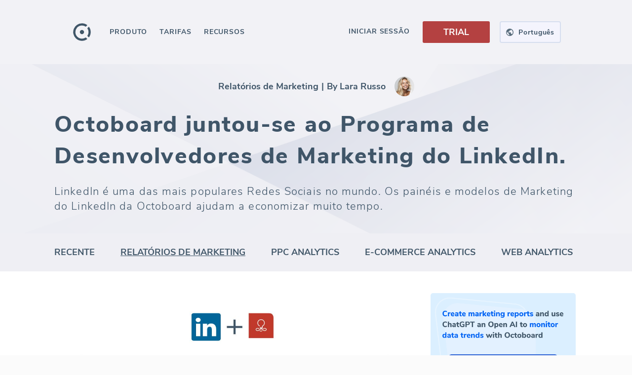

--- FILE ---
content_type: text/html; charset=utf-8
request_url: https://www.octoboard.com/pt/blog/relatorios-de-marketing/octoboard-juntou-se-ao-programa-de-desenvolvedores-de-marketing
body_size: 56027
content:
<!DOCTYPE html><html lang="pt"><head><title>Octoboard juntou-se ao Programa de Desenvolvedores de Marketing do LinkedIn.</title><meta name="title" content="Octoboard juntou-se ao Programa de Desenvolvedores de Marketing do LinkedIn."/><meta name="description" content="LinkedIn é uma das mais populares Redes Sociais no mundo. Os painéis e modelos de Marketing do LinkedIn da Octoboard ajudam a economizar muito tempo."/><meta name="twitter:title" content="Octoboard juntou-se ao Programa de Desenvolvedores de Marketing do LinkedIn."/><meta name="twitter:description" content="LinkedIn é uma das mais populares Redes Sociais no mundo. Os painéis e modelos de Marketing do LinkedIn da Octoboard ajudam a economizar muito tempo."/><meta name="twitter:image" content="https://www.octoboard.com/public/assets/imgs/octo-banner-260x260.png"/><meta name="og:url" content="https://www.octoboard.com/pt/blog/relatorios-de-marketing/octoboard-juntou-se-ao-programa-de-desenvolvedores-de-marketing"/><meta name="og:image" content="https://www.octoboard.com/public/assets/imgs/octo-banner-1200x1100.jpg"/><meta name="og:title" content="Octoboard juntou-se ao Programa de Desenvolvedores de Marketing do LinkedIn."/><meta name="og:description" content="LinkedIn é uma das mais populares Redes Sociais no mundo. Os painéis e modelos de Marketing do LinkedIn da Octoboard ajudam a economizar muito tempo."/><link rel="alternate" hrefLang="x-default" href="https://www.octoboard.com/blog/marketing-reports/linkedin-marketing-partner-octoboard"/><link rel="alternate" hrefLang="en" href="https://www.octoboard.com/blog/marketing-reports/linkedin-marketing-partner-octoboard"/><link rel="alternate" hrefLang="fr" href="https://www.octoboard.com/fr/blog/rapports-de-marketing/octoboard-a-rejoint-le-programme-de-dveloppement-marketing"/><link rel="alternate" hrefLang="es" href="https://www.octoboard.com/es/blog/informes-de-marketing/octoboard-se-ha-unido-al-programa-de-desarrolladores-de-marketing"/><link rel="alternate" hrefLang="pt" href="https://www.octoboard.com/pt/blog/relatorios-de-marketing/octoboard-juntou-se-ao-programa-de-desenvolvedores-de-marketing"/><link rel="alternate" hrefLang="de" href="https://www.octoboard.com/de/blog/marketing-berichte/octoboard-hat-sich-dem-linkedin-marketing-developer-program"/><link rel="alternate" hrefLang="nl" href="https://www.octoboard.com/nl/blog/marketingrapporten/octoboard-heeft-zich-aangesloten-bij-het-linkedin-marketing"/><link rel="alternate" hrefLang="it" href="https://www.octoboard.com/it/blog/rapporti-di-marketing/octoboard-si-unito-al-programma-sviluppatori-di-marketing"/><link rel="canonical" href="https://www.octoboard.com/pt/blog/relatorios-de-marketing/octoboard-juntou-se-ao-programa-de-desenvolvedores-de-marketing"/><link rel="apple-touch-icon" href="/assets/favicons/apple-icon-120x120.png"/><link rel="apple-touch-icon" sizes="57x57" href="/assets/favicons/apple-icon-57x57.png"/><link rel="apple-touch-icon" sizes="60x60" href="/assets/favicons/apple-icon-60x60.png"/><link rel="apple-touch-icon" sizes="72x72" href="/assets/favicons/apple-icon-72x72.png"/><link rel="apple-touch-icon" sizes="76x76" href="/assets/favicons/apple-icon-76x76.png"/><link rel="apple-touch-icon" sizes="114x114" href="/assets/favicons/apple-icon-114x114.png"/><link rel="apple-touch-icon" sizes="120x120" href="/assets/favicons/apple-icon-120x120.png"/><link rel="apple-touch-icon" sizes="144x144" href="/assets/favicons/apple-icon-144x144.png"/><link rel="apple-touch-icon" sizes="152x152" href="/assets/favicons/apple-icon-152x152.png"/><link rel="apple-touch-icon" sizes="180x180" href="/assets/favicons/apple-icon-180x180.png"/><link rel="icon" type="image/png" sizes="192x192" href="/assets/favicons/android-icon-192x192.png?v=10"/><link rel="icon" type="image/png" sizes="96x96" href="/assets/favicons/favicon-96x96.png?v=10"/><link rel="manifest" href="/assets/favicons/manifest.json"/><meta http-equiv="content-language" content="pt"/><meta http-equiv="content-type" content="text/html; charset=utf-8"/><meta http-equiv="X-UA-Compatible" content="IE=edge,chrome=1"/><link rel="fluid-icon" href="/assets/favicons/fluidicon.png" title="Octoboard"/><link rel="mask-icon" href="/assets/favicons/pinnedicon.svg" color="#C0392B"/><meta name="viewport" content="width=device-width"/><meta charSet="utf-8"/><meta name="msapplication-TileColor" content="#F9F9F9"/><meta name="msapplication-TileImage" content="/assets/favicons/ms-icon-144x144.png"/><meta name="theme-color" content="#4C4E5E"/><meta name="twitter:creator" content="@octoboard"/><meta name="twitter:site" content="@octoboard"/><meta name="twitter:card" content="summary"/><meta property="twitter:account_id" content="767743417917005825"/><meta property="og:site_name" content="Octoboard"/><script type="text/javascript" defer="" src="https://www.googletagmanager.com/gtag/js?id=AW-861444878"></script><script defer="">{
            window.dataLayer = window.dataLayer || [];
            function gtag(){dataLayer.push(arguments);}
            gtag('consent', 'default', {
              'ad_storage': 'denied',
              'ad_user_data': 'denied',
              'ad_personalization': 'denied',
              'analytics_storage': 'denied'
            });
            gtag('js', new Date());
            gtag('config', 'AW-861444878', {
              'custom_map': {
                'dimension1': 'prod',
                'dimension2': 'funnel',
                'dimension3': 'plan',
                'dimension4': 'verified',
                'dimension5': 'role',
                'dimension6': 'lang'
              }
            });
          }</script><script type="text/javascript" defer="">(function(){
                  var t=document.createElement("script");
                  t.type="text/javascript",
                  t.defer=true,
                  t.src='https://cdn.firstpromoter.com/fprom.js',
                  t.onload=t.onreadystatechange=function(){
                    var t=this.readyState;
                    if(!t||"complete"==t||"loaded"==t)try{
                      $FPROM.init("3vj6zihi",".octoboard.com")
                      }catch(t){}};
                    var e=document.getElementsByTagName("script")[0];
                    e.parentNode.insertBefore(t,e)
                  })();</script><script type="text/javascript" defer=""> (function(m,e,t,r,i,k,a){m[i]=m[i]||function(){(m[i].a=m[i].a||[]).push(arguments)};
                m[i].l=1*new Date();
                for (var j = 0; j < document.scripts.length; j++) {if (document.scripts[j].src === r) { return; }}
                k=e.createElement(t),a=e.getElementsByTagName(t)[0],k.async=1,k.src=r,a.parentNode.insertBefore(k,a)})
                (window, document, "script", "https://mc.yandex.ru/metrika/tag.js", "ym");

                ym(43374844, "init", {
                clickmap:true,
                trackLinks:true,
                accurateTrackBounce:true
              });</script><script type="text/javascript" async="" src="https://scripts.octoboard.com/octo.js?clm7o34ui005l2v7jri7odcck"></script><script type="text/javascript" async="" src="https://scripts.stage.octoboard.com/octo.js?cllcgymg9005y2v7ggti2ryl7"></script><script type="text/javascript" defer="" async="" src="https://keyword-server.stage.octoboard.com:8010/js/script.js" data-domain="octoboard.com"></script><meta name="next-head-count" content="54"/><style type="text/css">.css-1hva4v3,[data-css-1hva4v3]{user-select:text;-webkit-user-select:text;-moz-user-select:text;-ms-user-select:text;}.css-xm5bud,[data-css-xm5bud]{white-space:nowrap;}.css-1dnwvu3,[data-css-1dnwvu3]{text-decoration:none;}.css-459srw,[data-css-459srw]{text-transform:uppercase;}.css-syjz65,[data-css-syjz65]{text-align:right;}.css-2zzudi,[data-css-2zzudi]{text-align:left;}.css-1esmvqj,[data-css-1esmvqj]{overflow:hidden;text-overflow:ellipsis;white-space:nowrap;}.css-1astik8,[data-css-1astik8]{font-size:14px;font-weight:400;opacity:0.87;letter-spacing:0em;line-height:1.5;color:#000000;}.css-12i8g4x,[data-css-12i8g4x]{font-size:12px;font-weight:400;opacity:0.7;letter-spacing:0.03em;line-height:1.5;color:#000000;}.css-nu9isg,[data-css-nu9isg]{position:fixed;top:0px;left:0px;right:0px;bottom:0px;z-index:100;}.css-63oe3q,[data-css-63oe3q]{width:100%;}.css-sa13d4,[data-css-sa13d4]{height:100%;}.css-1ebs7nx,[data-css-1ebs7nx]{width:100%;height:100%;}.css-1izqua2,[data-css-1izqua2]{align-self:flex-start;-webkit-align-self:flex-start;}.css-1k47yzs,[data-css-1k47yzs]{align-self:flex-end;-webkit-align-self:flex-end;}.css-vlpng2,[data-css-vlpng2]{align-self:center;-webkit-align-self:center;}.css-gqd3qm,[data-css-gqd3qm]{align-self:baseline;-webkit-align-self:baseline;}.css-1at5w5m,[data-css-1at5w5m]{align-self:stretch;-webkit-align-self:stretch;}.css-9v06sd,[data-css-9v06sd]{display:-webkit-box; display: -moz-box; display: -ms-flexbox; display: -webkit-flex; display: flex;flex-direction:row;-webkit-box-orient:horizontal;-webkit-box-direction:normal;-webkit-flex-direction:row;}.css-19lcmdn,[data-css-19lcmdn]{display:-webkit-box; display: -moz-box; display: -ms-flexbox; display: -webkit-flex; display: flex;flex-direction:row;align-items:center;-webkit-box-orient:horizontal;-webkit-box-direction:normal;-webkit-flex-direction:row;-webkit-box-align:center;-webkit-align-items:center;}.css-12diisl,[data-css-12diisl]{display:-webkit-box; display: -moz-box; display: -ms-flexbox; display: -webkit-flex; display: flex;flex-direction:row;justify-content:center;align-items:center;-webkit-box-orient:horizontal;-webkit-box-direction:normal;-webkit-flex-direction:row;-webkit-box-pack:center;-webkit-justify-content:center;-webkit-box-align:center;-webkit-align-items:center;}.css-k568cg,[data-css-k568cg]{display:-webkit-box; display: -moz-box; display: -ms-flexbox; display: -webkit-flex; display: flex;flex-direction:row;justify-content:center;align-items:stretch;-webkit-box-orient:horizontal;-webkit-box-direction:normal;-webkit-flex-direction:row;-webkit-box-pack:center;-webkit-justify-content:center;-webkit-box-align:stretch;-webkit-align-items:stretch;}.css-hxhnbe,[data-css-hxhnbe]{display:-webkit-box; display: -moz-box; display: -ms-flexbox; display: -webkit-flex; display: flex;flex-direction:row;justify-content:flex-end;-webkit-box-orient:horizontal;-webkit-box-direction:normal;-webkit-flex-direction:row;-webkit-box-pack:end;-webkit-justify-content:flex-end;}.css-r3kerl,[data-css-r3kerl]{display:-webkit-box; display: -moz-box; display: -ms-flexbox; display: -webkit-flex; display: flex;flex-direction:row-reverse;-webkit-box-orient:horizontal;-webkit-box-direction:reverse;-webkit-flex-direction:row-reverse;}.css-1g4dv70,[data-css-1g4dv70]{display:-webkit-box; display: -moz-box; display: -ms-flexbox; display: -webkit-flex; display: flex;flex-direction:row-reverse;justify-content:center;align-items:center;-webkit-box-orient:horizontal;-webkit-box-direction:reverse;-webkit-flex-direction:row-reverse;-webkit-box-pack:center;-webkit-justify-content:center;-webkit-box-align:center;-webkit-align-items:center;}.css-iu87m3,[data-css-iu87m3]{display:-webkit-box; display: -moz-box; display: -ms-flexbox; display: -webkit-flex; display: flex;flex-direction:row-reverse;justify-content:center;align-items:stretch;-webkit-box-orient:horizontal;-webkit-box-direction:reverse;-webkit-flex-direction:row-reverse;-webkit-box-pack:center;-webkit-justify-content:center;-webkit-box-align:stretch;-webkit-align-items:stretch;}.css-1t62idy,[data-css-1t62idy]{display:-webkit-box; display: -moz-box; display: -ms-flexbox; display: -webkit-flex; display: flex;flex-direction:column;-webkit-box-orient:vertical;-webkit-box-direction:normal;-webkit-flex-direction:column;}.css-1lffeal,[data-css-1lffeal]{display:-webkit-box; display: -moz-box; display: -ms-flexbox; display: -webkit-flex; display: flex;flex-direction:column;align-items:center;-webkit-box-orient:vertical;-webkit-box-direction:normal;-webkit-flex-direction:column;-webkit-box-align:center;-webkit-align-items:center;}.css-1ui5fco,[data-css-1ui5fco]{display:-webkit-box; display: -moz-box; display: -ms-flexbox; display: -webkit-flex; display: flex;flex-direction:column;justify-content:center;align-items:center;-webkit-box-orient:vertical;-webkit-box-direction:normal;-webkit-flex-direction:column;-webkit-box-pack:center;-webkit-justify-content:center;-webkit-box-align:center;-webkit-align-items:center;}.css-1q8kzy,[data-css-1q8kzy]{display:-webkit-box; display: -moz-box; display: -ms-flexbox; display: -webkit-flex; display: flex;flex-direction:column;justify-content:center;align-items:stretch;-webkit-box-orient:vertical;-webkit-box-direction:normal;-webkit-flex-direction:column;-webkit-box-pack:center;-webkit-justify-content:center;-webkit-box-align:stretch;-webkit-align-items:stretch;}.css-1wm68nv,[data-css-1wm68nv]{display:-webkit-box; display: -moz-box; display: -ms-flexbox; display: -webkit-flex; display: flex;flex-direction:column;justify-content:flex-end;-webkit-box-orient:vertical;-webkit-box-direction:normal;-webkit-flex-direction:column;-webkit-box-pack:end;-webkit-justify-content:flex-end;}.css-1pexnsy,[data-css-1pexnsy]{display:-webkit-box; display: -moz-box; display: -ms-flexbox; display: -webkit-flex; display: flex;flex-direction:column-reverse;-webkit-box-orient:vertical;-webkit-box-direction:reverse;-webkit-flex-direction:column-reverse;}.css-1ce1p6y,[data-css-1ce1p6y]{display:-webkit-box; display: -moz-box; display: -ms-flexbox; display: -webkit-flex; display: flex;flex-direction:column-reverse;justify-content:center;align-items:center;-webkit-box-orient:vertical;-webkit-box-direction:reverse;-webkit-flex-direction:column-reverse;-webkit-box-pack:center;-webkit-justify-content:center;-webkit-box-align:center;-webkit-align-items:center;}.css-9zg0zj,[data-css-9zg0zj]{display:-webkit-box; display: -moz-box; display: -ms-flexbox; display: -webkit-flex; display: flex;flex-direction:column-reverse;justify-content:center;align-items:stretch;-webkit-box-orient:vertical;-webkit-box-direction:reverse;-webkit-flex-direction:column-reverse;-webkit-box-pack:center;-webkit-justify-content:center;-webkit-box-align:stretch;-webkit-align-items:stretch;}.css-4hck59,[data-css-4hck59]{display:-webkit-box; display: -moz-box; display: -ms-flexbox; display: -webkit-flex; display: flex;justify-content:center;align-items:center;-webkit-box-pack:center;-webkit-justify-content:center;-webkit-box-align:center;-webkit-align-items:center;}.css-1ra8uic,[data-css-1ra8uic]{position:fixed;width:100%;height:100%;z-index:0;}.css-18eaeu9,[data-css-18eaeu9]{display:-webkit-box; display: -moz-box; display: -ms-flexbox; display: -webkit-flex; display: flex;flex-direction:column;justify-content:center;align-items:center;position:fixed;width:100%;height:100%;z-index:0;-webkit-box-orient:vertical;-webkit-box-direction:normal;-webkit-flex-direction:column;-webkit-box-pack:center;-webkit-justify-content:center;-webkit-box-align:center;-webkit-align-items:center;}.css-dw3c54,[data-css-dw3c54]{cursor:pointer;}.css-1het9vf,[data-css-1het9vf]{cursor:default;}.css-1xojoqy,[data-css-1xojoqy]{cursor:move;}.css-6wkmju,[data-css-6wkmju]{cursor:none;}.css-149yt95,[data-css-149yt95]{cursor:nwse-resize;}.css-1wk9kp4,[data-css-1wk9kp4]{background-color:none;box-shadow:0px 0px 3px 0px rgba(0,0,0,0.15);border:none;border-radius:3px;}.css-10a05rg,[data-css-10a05rg]{transition:all 450ms cubic-bezier(0.23, 1, 0.32, 1) 0ms;-webkit-transition:all 450ms cubic-bezier(0.23, 1, 0.32, 1) 0ms;-moz-transition:all 450ms cubic-bezier(0.23, 1, 0.32, 1) 0ms;}.css-1hqx68a,[data-css-1hqx68a]{transition:all 300ms cubic-bezier(0.23, 1, 0.32, 1) 0ms;-webkit-transition:all 300ms cubic-bezier(0.23, 1, 0.32, 1) 0ms;-moz-transition:all 300ms cubic-bezier(0.23, 1, 0.32, 1) 0ms;}.css-1t62aqg,[data-css-1t62aqg]{transition:all 300ms cubic-bezier(0.23, 1, 0.32, 1) 0ms;visibility:hidden;-webkit-transition:all 300ms cubic-bezier(0.23, 1, 0.32, 1) 0ms;-moz-transition:all 300ms cubic-bezier(0.23, 1, 0.32, 1) 0ms;}.css-1cuf0j9,[data-css-1cuf0j9]{position:fixed;top:0px;left:0px;right:0px;bottom:0px;z-index:0;}.css-1tnemf6,[data-css-1tnemf6]{cursor:pointer;position:fixed;top:0px;left:0px;right:0px;bottom:0px;z-index:0;}.css-12v4l52,[data-css-12v4l52]{font-size:16px;font-weight:700;opacity:1;letter-spacing:0.06em;line-height:1.5;color:#000000;}.css-18eg191,[data-css-18eg191]{padding-left:24px;}.css-z57jl,[data-css-z57jl]{width:100%;height:50px;}.css-s0w7q6:hover,[data-css-s0w7q6]:hover{color:#ffffff;opacity:1;background-color:#3f5568;}.css-16qkddq,[data-css-16qkddq]{display:-webkit-box; display: -moz-box; display: -ms-flexbox; display: -webkit-flex; display: flex;flex-direction:row;align-items:center;font-size:16px;font-weight:700;opacity:1;letter-spacing:0.06em;line-height:1.5;color:#3f5568;padding-left:24px;width:100%;height:50px;-webkit-box-orient:horizontal;-webkit-box-direction:normal;-webkit-flex-direction:row;-webkit-box-align:center;-webkit-align-items:center;}.css-16qkddq:hover,[data-css-16qkddq]:hover{color:#ffffff;opacity:1;background-color:#3f5568;}.css-dbwjnh:hover,[data-css-dbwjnh]:hover{opacity:1;color:#acacac;background-color:#fbfbfb;}.css-b1lqfb,[data-css-b1lqfb]{color:#acacac;opacity:1;background-color:#fbfbfb;}.css-b1lqfb:hover,[data-css-b1lqfb]:hover{opacity:1;color:#acacac;background-color:#fbfbfb;}.css-3luhzh,[data-css-3luhzh]{margin-left:9px;}.css-w289ni,[data-css-w289ni]{display:-webkit-box; display: -moz-box; display: -ms-flexbox; display: -webkit-flex; display: flex;flex-direction:row;justify-content:center;align-items:center;margin-left:9px;height:24px;-webkit-box-orient:horizontal;-webkit-box-direction:normal;-webkit-flex-direction:row;-webkit-box-pack:center;-webkit-justify-content:center;-webkit-box-align:center;-webkit-align-items:center;}.css-1h2wddq,[data-css-1h2wddq]{padding:9px 16px 7px 16px;}.css-t66rtb,[data-css-t66rtb]{font-size:16px;font-weight:700;opacity:1;letter-spacing:0.06em;line-height:1.5;color:#3f5568;padding:9px 16px 7px 16px;transition:all 300ms cubic-bezier(0.23, 1, 0.32, 1) 0ms;-webkit-transition:all 300ms cubic-bezier(0.23, 1, 0.32, 1) 0ms;-moz-transition:all 300ms cubic-bezier(0.23, 1, 0.32, 1) 0ms;}.css-t66rtb:hover .spanSubmenuTag,[data-css-t66rtb]:hover .spanSubmenuTag{background-color:#364757;}.css-1st9op5:hover,[data-css-1st9op5]:hover{opacity:1;color:#ffffff;background-color:#3f5568;}.css-54b1bu,[data-css-54b1bu]{color:#ffffff;opacity:1;background-color:#3f5568;}.css-1boy2k6:hover,[data-css-1boy2k6]:hover{color:#acacac;opacity:1;background-color:#fbfbfb;}.css-hh5xx1,[data-css-hh5xx1]{color:#acacac;opacity:1;}.css-hh5xx1:hover,[data-css-hh5xx1]:hover{color:#acacac;opacity:1;background-color:#fbfbfb;}.css-hh5xx1:hover .spanSubmenuTag,[data-css-hh5xx1]:hover .spanSubmenuTag{background-color:#b9b9b9;}.css-1x812rt,[data-css-1x812rt]{float:right;color:#ffffff;opacity:1;background-color:#b9b9b9;font-size:12px;padding:0 5px;margin-top:3px;}@media (max-width: 1050px){.css-1jwvrlk,[data-css-1jwvrlk]{display:-webkit-box; display: -moz-box; display: -ms-flexbox; display: -webkit-flex; display: flex;flex-direction:row;justify-content:center;align-items:center;-webkit-box-orient:horizontal;-webkit-box-direction:normal;-webkit-flex-direction:row;-webkit-box-pack:center;-webkit-justify-content:center;-webkit-box-align:center;-webkit-align-items:center;}}.css-35g42v,[data-css-35g42v]{display:-webkit-box; display: -moz-box; display: -ms-flexbox; display: -webkit-flex; display: flex;flex-direction:row;width:100%;max-width:990px;-webkit-box-orient:horizontal;-webkit-box-direction:normal;-webkit-flex-direction:row;}@media (max-width: 1050px){.css-35g42v,[data-css-35g42v]{display:-webkit-box; display: -moz-box; display: -ms-flexbox; display: -webkit-flex; display: flex;flex-direction:row;justify-content:center;align-items:center;-webkit-box-orient:horizontal;-webkit-box-direction:normal;-webkit-flex-direction:row;-webkit-box-pack:center;-webkit-justify-content:center;-webkit-box-align:center;-webkit-align-items:center;}}@media (min-width: 1199px){.css-162hrx,[data-css-162hrx]{min-width:1030px;}}@media (max-width: 1050px){.css-12dc1cg,[data-css-12dc1cg]{display:-webkit-box; display: -moz-box; display: -ms-flexbox; display: -webkit-flex; display: flex;flex-direction:column;align-items:center;-webkit-box-orient:vertical;-webkit-box-direction:normal;-webkit-flex-direction:column;-webkit-box-align:center;-webkit-align-items:center;}}@media (max-width: 750px){.css-10uw12w,[data-css-10uw12w]{width:93.34%;}}.css-1yv0afw,[data-css-1yv0afw]{display:-webkit-box; display: -moz-box; display: -ms-flexbox; display: -webkit-flex; display: flex;flex-direction:column;-webkit-box-orient:vertical;-webkit-box-direction:normal;-webkit-flex-direction:column;}@media (min-width: 1199px){.css-1yv0afw,[data-css-1yv0afw]{min-width:1030px;}}@media (max-width: 1050px){.css-1yv0afw,[data-css-1yv0afw]{display:-webkit-box; display: -moz-box; display: -ms-flexbox; display: -webkit-flex; display: flex;flex-direction:column;align-items:center;-webkit-box-orient:vertical;-webkit-box-direction:normal;-webkit-flex-direction:column;-webkit-box-align:center;-webkit-align-items:center;}}@media (max-width: 750px){.css-1yv0afw,[data-css-1yv0afw]{width:93.34%;}}.css-5aqfnl,[data-css-5aqfnl]{font-size:43px;font-weight:700;opacity:1;letter-spacing:0.05em;line-height:1.38;color:#000000;}.css-1iiezb1,[data-css-1iiezb1]{display:-webkit-box; display: -moz-box; display: -ms-flexbox; display: -webkit-flex; display: flex;flex-direction:row;justify-content:center;align-items:center;flex-wrap:wrap;-webkit-box-orient:horizontal;-webkit-box-direction:normal;-webkit-flex-direction:row;-webkit-box-pack:center;-webkit-justify-content:center;-webkit-box-align:center;-webkit-align-items:center;-webkit-box-lines:multiple;-webkit-flex-wrap:wrap;}@media (max-width: 1050px){.css-1jz4jw8,[data-css-1jz4jw8]{display:-webkit-box; display: -moz-box; display: -ms-flexbox; display: -webkit-flex; display: flex;flex-direction:row;justify-content:center;align-items:center;flex-wrap:wrap;text-align:center;overflow-wrap:anywhere;-webkit-box-orient:horizontal;-webkit-box-direction:normal;-webkit-flex-direction:row;-webkit-box-pack:center;-webkit-justify-content:center;-webkit-box-align:center;-webkit-align-items:center;-webkit-box-lines:multiple;-webkit-flex-wrap:wrap;}}.css-18qty6x,[data-css-18qty6x]{font-size:43px;font-weight:700;opacity:1;letter-spacing:0.05em;line-height:1.38;color:#3f5568;text-align:left;}@media (max-width: 1050px){.css-18qty6x,[data-css-18qty6x]{display:-webkit-box; display: -moz-box; display: -ms-flexbox; display: -webkit-flex; display: flex;flex-direction:row;justify-content:center;align-items:center;flex-wrap:wrap;text-align:center;overflow-wrap:anywhere;-webkit-box-orient:horizontal;-webkit-box-direction:normal;-webkit-flex-direction:row;-webkit-box-pack:center;-webkit-justify-content:center;-webkit-box-align:center;-webkit-align-items:center;-webkit-box-lines:multiple;-webkit-flex-wrap:wrap;}}@media (max-width: 1050px){.css-174wlr8,[data-css-174wlr8]{display:-webkit-box; display: -moz-box; display: -ms-flexbox; display: -webkit-flex; display: flex;flex-direction:row;justify-content:center;align-items:center;flex-wrap:wrap;-webkit-box-orient:horizontal;-webkit-box-direction:normal;-webkit-flex-direction:row;-webkit-box-pack:center;-webkit-justify-content:center;-webkit-box-align:center;-webkit-align-items:center;-webkit-box-lines:multiple;-webkit-flex-wrap:wrap;}}.css-1khwt3i,[data-css-1khwt3i]{font-size:24px;font-weight:300;opacity:1;letter-spacing:0.05em;line-height:1.38;color:#000000;}@media (max-width: 1050px){.css-1oxban6,[data-css-1oxban6]{text-align:center;}}.css-quteui,[data-css-quteui]{font-size:24px;font-weight:300;opacity:1;letter-spacing:0.05em;line-height:1.38;color:#3f5568;}@media (max-width: 1050px){.css-quteui,[data-css-quteui]{text-align:center;}}.css-1pzeo4m,[data-css-1pzeo4m]{position:relative;z-index:0;}.css-1auwzhx,[data-css-1auwzhx]{width:124px;}.css-uurkl2,[data-css-uurkl2]{margin:0px 0px 0px 24pxpx;}.css-104ecw9,[data-css-104ecw9]{position:relative;z-index:0;display:-webkit-box; display: -moz-box; display: -ms-flexbox; display: -webkit-flex; display: flex;flex-direction:row;align-items:center;width:124px;margin:0px 0px 0px 24pxpx;background-color:#FBFBFB;border-radius:5px;-webkit-box-orient:horizontal;-webkit-box-direction:normal;-webkit-flex-direction:row;-webkit-box-align:center;-webkit-align-items:center;}.css-xvahy4,[data-css-xvahy4]{background-color:#F4F4FD;box-shadow:none;border:2px solid #D6DEEF;border-radius:4px;}.css-19fbn55:hover,[data-css-19fbn55]:hover{background-color:#EAEAF5;}.css-1z0cqmx,[data-css-1z0cqmx]{display:-webkit-box; display: -moz-box; display: -ms-flexbox; display: -webkit-flex; display: flex;flex-direction:row;justify-content:center;align-items:center;cursor:pointer;background-color:#F4F4FD;box-shadow:none;border:2px solid #D6DEEF;border-radius:4px;width:124px;height:44px;-webkit-box-orient:horizontal;-webkit-box-direction:normal;-webkit-flex-direction:row;-webkit-box-pack:center;-webkit-justify-content:center;-webkit-box-align:center;-webkit-align-items:center;}.css-1z0cqmx:hover,[data-css-1z0cqmx]:hover{background-color:#EAEAF5;}.css-4kfua2,[data-css-4kfua2]{margin:0px 10px 0px 0px;}.css-1pam95l,[data-css-1pam95l]{display:-webkit-box; display: -moz-box; display: -ms-flexbox; display: -webkit-flex; display: flex;flex-direction:row;justify-content:center;align-items:center;margin:0px 10px 0px 0px;-webkit-box-orient:horizontal;-webkit-box-direction:normal;-webkit-flex-direction:row;-webkit-box-pack:center;-webkit-justify-content:center;-webkit-box-align:center;-webkit-align-items:center;}.css-1631lr4,[data-css-1631lr4]{color:#3f5568;opacity:1;font-size:14px;font-weight:700;letter-spacing:0.05em;}@media (max-width: 900px){.css-2ir958,[data-css-2ir958]{display:-webkit-box; display: -moz-box; display: -ms-flexbox; display: -webkit-flex; display: flex;}}.css-1lfvj95,[data-css-1lfvj95]{width:100%;display:none;position:-webkit-sticky; position: sticky;top:0;}@media (max-width: 900px){.css-1lfvj95,[data-css-1lfvj95]{display:-webkit-box; display: -moz-box; display: -ms-flexbox; display: -webkit-flex; display: flex;}}@media (max-width: 900px){.css-12vaxb1,[data-css-12vaxb1]{display:none;}}.css-evzd48,[data-css-evzd48]{width:100%;display:-webkit-box; display: -moz-box; display: -ms-flexbox; display: -webkit-flex; display: flex;position:-webkit-sticky; position: sticky;top:0;}@media (max-width: 900px){.css-evzd48,[data-css-evzd48]{display:none;}}.css-noaqax,[data-css-noaqax]{font-size:14px;font-weight:700;opacity:1;letter-spacing:0.065em;line-height:0;color:#000000;}.css-x0b3ul,[data-css-x0b3ul]{display:-webkit-box; display: -moz-box; display: -ms-flexbox; display: -webkit-flex; display: flex;flex-direction:row;justify-content:center;align-items:center;font-size:14px;font-weight:700;opacity:1;letter-spacing:0.065em;line-height:0;color:#3f5568;cursor:pointer;height:33px;padding:1px 10px 0px 10px;margin:4px -10px 5px -10px;-webkit-box-orient:horizontal;-webkit-box-direction:normal;-webkit-flex-direction:row;-webkit-box-pack:center;-webkit-justify-content:center;-webkit-box-align:center;-webkit-align-items:center;}.css-x0b3ul:hover,[data-css-x0b3ul]:hover{background-color:#EAEAF5;}.css-t6vfhv,[data-css-t6vfhv]{color:#3f5568;opacity:1;}.css-ik6yl5,[data-css-ik6yl5]{color:#3f5568;opacity:1;cursor:default;}.css-cyx0fg,[data-css-cyx0fg]{float:right;color:#ffffff;opacity:1;background-color:#b9b9b9;font-size:12px;padding:0 5px;margin-top:-22px;}@media (max-width: 1120px){.css-1esywg0,[data-css-1esywg0]{display:block;}}.css-a6ppk,[data-css-a6ppk]{display:none;}@media (max-width: 1120px){.css-a6ppk,[data-css-a6ppk]{display:block;}}@media (max-width: 1120px){.css-jsn5ia,[data-css-jsn5ia]{display:none;}}.css-8zrzmx,[data-css-8zrzmx]{margin-left:16px;}.css-glubsx,[data-css-glubsx]{margin-left:16px;font-size:16px;font-weight:700;opacity:1;letter-spacing:0.06em;line-height:1.5;color:#3f5568;}.css-11j40p6,[data-css-11j40p6]{padding:20px;}@media (max-width: 830px){.css-1cnt994,[data-css-1cnt994]{display:-webkit-box; display: -moz-box; display: -ms-flexbox; display: -webkit-flex; display: flex;}}.css-yonjz9,[data-css-yonjz9]{display:none;padding:20px;width:100%;}@media (max-width: 830px){.css-yonjz9,[data-css-yonjz9]{display:-webkit-box; display: -moz-box; display: -ms-flexbox; display: -webkit-flex; display: flex;}}.css-3gqil8,[data-css-3gqil8]{position:absolute;top:0;right:0;z-index:0;}.css-1g8ht9b,[data-css-1g8ht9b]{position:absolute;top:0;right:-30px;z-index:0;}@media (max-width: 1120px){.css-eatr1u,[data-css-eatr1u]{position:absolute;top:0;right:-30px;z-index:0;}}.css-d2x30w,[data-css-d2x30w]{transition:all 300ms cubic-bezier(0.23, 1, 0.32, 1) 0ms;display:-webkit-box; display: -moz-box; display: -ms-flexbox; display: -webkit-flex; display: flex;flex-direction:row;position:absolute;top:0;right:0;z-index:0;-webkit-transition:all 300ms cubic-bezier(0.23, 1, 0.32, 1) 0ms;-moz-transition:all 300ms cubic-bezier(0.23, 1, 0.32, 1) 0ms;-webkit-box-orient:horizontal;-webkit-box-direction:normal;-webkit-flex-direction:row;}@media (max-width: 1120px){.css-d2x30w,[data-css-d2x30w]{position:absolute;top:0;right:-30px;z-index:0;}}@media (max-width: 450px){.css-1e27by,[data-css-1e27by]{display:none;width:0;}}.css-3wmgx5,[data-css-3wmgx5]{width:100%;height:1px;background-color:#d8d6d6;margin:10px 0px;}.css-1j6xlkj,[data-css-1j6xlkj]{display:-webkit-box; display: -moz-box; display: -ms-flexbox; display: -webkit-flex; display: flex;flex-direction:column;width:33.33%;align-items:flex-start;justify-content:flex-start;flex-wrap:wrap;-webkit-box-orient:vertical;-webkit-box-direction:normal;-webkit-flex-direction:column;-webkit-box-align:start;-webkit-align-items:flex-start;-webkit-box-pack:start;-webkit-justify-content:flex-start;-webkit-box-lines:multiple;-webkit-flex-wrap:wrap;}.css-13lnfjz,[data-css-13lnfjz]{width:295px;height:36px;}.css-46zgh9,[data-css-46zgh9]{padding:8px;}.css-8ooznp,[data-css-8ooznp]{margin:0px 4px;}.css-164fhfv,[data-css-164fhfv]{display:-webkit-box; display: -moz-box; display: -ms-flexbox; display: -webkit-flex; display: flex;flex-direction:row;width:295px;height:36px;padding:8px;margin:0px 4px;border-bottom:solid 1px #d8d6d6;color:#405668;opacity:1;font-size:16px;font-weight:700;margin-bottom:12px;align-items:center;-webkit-box-orient:horizontal;-webkit-box-direction:normal;-webkit-flex-direction:row;-webkit-box-align:center;-webkit-align-items:center;}.css-to1fex,[data-css-to1fex]{font-size:11px;font-weight:700;opacity:1;letter-spacing:0em;line-height:1;color:#000000;}.css-grdf9b,[data-css-grdf9b]{background-color:none;box-shadow:none;border:none;border-radius:3px;}.css-m82hit,[data-css-m82hit]{font-size:11px;font-weight:700;opacity:1;letter-spacing:0em;line-height:1;color:#ffffff;background-color:#B44141;box-shadow:none;border:none;border-radius:3px;display:-webkit-box; display: -moz-box; display: -ms-flexbox; display: -webkit-flex; display: flex;flex-direction:row;justify-content:center;align-items:center;padding:0px 10px;height:21px;margin:5px 0px 5px 10px;text-align:center;-webkit-box-orient:horizontal;-webkit-box-direction:normal;-webkit-flex-direction:row;-webkit-box-pack:center;-webkit-justify-content:center;-webkit-box-align:center;-webkit-align-items:center;}.css-11m1dvt,[data-css-11m1dvt]{width:1044px;height:64px;}.css-2380y4,[data-css-2380y4]{width:1044px;height:64px;display:-webkit-box; display: -moz-box; display: -ms-flexbox; display: -webkit-flex; display: flex;flex-direction:row-reverse;align-items:center;background-color:#ffffff;border-top:#E4E4E4 solid 1px;-webkit-box-orient:horizontal;-webkit-box-direction:reverse;-webkit-flex-direction:row-reverse;-webkit-box-align:center;-webkit-align-items:center;}.css-1u0pqyy,[data-css-1u0pqyy]{display:-webkit-box; display: -moz-box; display: -ms-flexbox; display: -webkit-flex; display: flex;flex-direction:row;color:#405668;opacity:1;font-size:16px;font-weight:400;line-height:1;height:100%;align-items:center;-webkit-box-orient:horizontal;-webkit-box-direction:normal;-webkit-flex-direction:row;-webkit-box-align:center;-webkit-align-items:center;}.css-3b3m9p,[data-css-3b3m9p]{width:204px;padding:0px 15px 0px 25px;}.css-txztq5,[data-css-txztq5]{display:-webkit-box; display: -moz-box; display: -ms-flexbox; display: -webkit-flex; display: flex;flex-direction:row;margin-bottom:3px;-webkit-box-orient:horizontal;-webkit-box-direction:normal;-webkit-flex-direction:row;}.css-e5shwu,[data-css-e5shwu]{display:-webkit-box; display: -moz-box; display: -ms-flexbox; display: -webkit-flex; display: flex;flex-direction:row;align-items:center;margin-right:10px;cursor:pointer;-webkit-box-orient:horizontal;-webkit-box-direction:normal;-webkit-flex-direction:row;-webkit-box-align:center;-webkit-align-items:center;}.css-zcwhqy:hover,[data-css-zcwhqy]:hover{box-shadow:0px 0px 10px 0px rgba(0,0,0,0.5);}.css-1y3wwn6,[data-css-1y3wwn6]{width:18px;height:18px;border-radius:18px;}.css-1y3wwn6:hover,[data-css-1y3wwn6]:hover{box-shadow:0px 0px 10px 0px rgba(0,0,0,0.5);}.css-1i23312,[data-css-1i23312]{font-size:18px;font-weight:700;color:#405668;opacity:1;letter-spacing:0.9px;min-width:242px;white-space:nowrap;}@media (max-width: 750px){.css-1pm4pdl,[data-css-1pm4pdl]{align-items:center;-webkit-box-align:center;-webkit-align-items:center;}}.css-pai9xh,[data-css-pai9xh]{display:-webkit-box; display: -moz-box; display: -ms-flexbox; display: -webkit-flex; display: flex;flex-direction:column;-webkit-box-orient:vertical;-webkit-box-direction:normal;-webkit-flex-direction:column;}@media (max-width: 750px){.css-pai9xh,[data-css-pai9xh]{align-items:center;-webkit-box-align:center;-webkit-align-items:center;}}@media (max-width: 750px){.css-1sdo7w4,[data-css-1sdo7w4]{margin:0px 0px 30px 0px;width:93.34%;align-items:center;-webkit-box-align:center;-webkit-align-items:center;}}.css-13cjixl,[data-css-13cjixl]{display:-webkit-box; display: -moz-box; display: -ms-flexbox; display: -webkit-flex; display: flex;flex-direction:column;width:650px;margin:0px 48px 30px 0px;-webkit-box-orient:vertical;-webkit-box-direction:normal;-webkit-flex-direction:column;}@media (max-width: 750px){.css-13cjixl,[data-css-13cjixl]{margin:0px 0px 30px 0px;width:93.34%;align-items:center;-webkit-box-align:center;-webkit-align-items:center;}}@media (max-width: 750px){.css-1qs02qt,[data-css-1qs02qt]{display:-webkit-box; display: -moz-box; display: -ms-flexbox; display: -webkit-flex; display: flex;flex-direction:row;justify-content:center;align-items:center;flex-wrap:wrap;text-align:center;width:93.34%;-webkit-box-orient:horizontal;-webkit-box-direction:normal;-webkit-flex-direction:row;-webkit-box-pack:center;-webkit-justify-content:center;-webkit-box-align:center;-webkit-align-items:center;-webkit-box-lines:multiple;-webkit-flex-wrap:wrap;}}.css-46zmd4,[data-css-46zmd4]{color:#b44141;opacity:1;font-size:18px;font-weight:700;letter-spacing:1px;}@media (max-width: 750px){.css-46zmd4,[data-css-46zmd4]{display:-webkit-box; display: -moz-box; display: -ms-flexbox; display: -webkit-flex; display: flex;flex-direction:row;justify-content:center;align-items:center;flex-wrap:wrap;text-align:center;width:93.34%;-webkit-box-orient:horizontal;-webkit-box-direction:normal;-webkit-flex-direction:row;-webkit-box-pack:center;-webkit-justify-content:center;-webkit-box-align:center;-webkit-align-items:center;-webkit-box-lines:multiple;-webkit-flex-wrap:wrap;}}@media (max-width: 750px){.css-1kp0nx0,[data-css-1kp0nx0]{display:-webkit-box; display: -moz-box; display: -ms-flexbox; display: -webkit-flex; display: flex;flex-direction:row;justify-content:center;align-items:center;flex-wrap:wrap;width:93.34%;text-align:center;-webkit-box-orient:horizontal;-webkit-box-direction:normal;-webkit-flex-direction:row;-webkit-box-pack:center;-webkit-justify-content:center;-webkit-box-align:center;-webkit-align-items:center;-webkit-box-lines:multiple;-webkit-flex-wrap:wrap;}}.css-4ivkj,[data-css-4ivkj]{width:654px;font-size:18px;font-weight:400;color:#405668;opacity:1;margin-bottom:30px;margin-top:2px;line-height:1.4;letter-spacing:0.9px;}@media (max-width: 750px){.css-4ivkj,[data-css-4ivkj]{display:-webkit-box; display: -moz-box; display: -ms-flexbox; display: -webkit-flex; display: flex;flex-direction:row;justify-content:center;align-items:center;flex-wrap:wrap;width:93.34%;text-align:center;-webkit-box-orient:horizontal;-webkit-box-direction:normal;-webkit-flex-direction:row;-webkit-box-pack:center;-webkit-justify-content:center;-webkit-box-align:center;-webkit-align-items:center;-webkit-box-lines:multiple;-webkit-flex-wrap:wrap;}}@media (max-width: 650px){.css-1oumnws,[data-css-1oumnws]{width:93.34%;}.css-1oumnws img,[data-css-1oumnws] img{width:100% !important;height:auto;}}.css-uor4sg,[data-css-uor4sg]{display:-webkit-box; display: -moz-box; display: -ms-flexbox; display: -webkit-flex; display: flex;flex-direction:row;align-items:center;width:650px;justify-content:center;-webkit-box-orient:horizontal;-webkit-box-direction:normal;-webkit-flex-direction:row;-webkit-box-align:center;-webkit-align-items:center;-webkit-box-pack:center;-webkit-justify-content:center;}.css-uor4sg img,[data-css-uor4sg] img{transition:opacity 1s ease-in-out;-webkit-transition:opacity 1s ease-in-out;-moz-transition:opacity 1s ease-in-out;}@media (max-width: 650px){.css-uor4sg,[data-css-uor4sg]{width:93.34%;}.css-uor4sg img,[data-css-uor4sg] img{width:100% !important;height:auto;}}@media (max-width: 1050px){.css-vo9wgk,[data-css-vo9wgk]{display:none;align-items:center;-webkit-box-align:center;-webkit-align-items:center;}}.css-ou656u,[data-css-ou656u]{display:-webkit-box; display: -moz-box; display: -ms-flexbox; display: -webkit-flex; display: flex;flex-direction:column;margin-top:28px;width:270px;height:435px;justify-content:space-between;-webkit-box-orient:vertical;-webkit-box-direction:normal;-webkit-flex-direction:column;-webkit-box-pack:justify;-webkit-justify-content:space-between;}@media (max-width: 1050px){.css-ou656u,[data-css-ou656u]{display:none;align-items:center;-webkit-box-align:center;-webkit-align-items:center;}}.css-1au1755,[data-css-1au1755]{display:-webkit-box; display: -moz-box; display: -ms-flexbox; display: -webkit-flex; display: flex;flex-direction:row;height:29px;align-items:center;-webkit-box-orient:horizontal;-webkit-box-direction:normal;-webkit-flex-direction:row;-webkit-box-align:center;-webkit-align-items:center;}.css-qw1mqo,[data-css-qw1mqo]{display:-webkit-box; display: -moz-box; display: -ms-flexbox; display: -webkit-flex; display: flex;flex-direction:row;height:29px;align-items:center;margin-right:4px;-webkit-box-orient:horizontal;-webkit-box-direction:normal;-webkit-flex-direction:row;-webkit-box-align:center;-webkit-align-items:center;}.css-1yvnzu7,[data-css-1yvnzu7]{display:-webkit-box; display: -moz-box; display: -ms-flexbox; display: -webkit-flex; display: flex;flex-direction:row;justify-content:flex-start;-webkit-box-orient:horizontal;-webkit-box-direction:normal;-webkit-flex-direction:row;-webkit-box-pack:start;-webkit-justify-content:flex-start;}.css-txsyi4,[data-css-txsyi4]{display:-webkit-box; display: -moz-box; display: -ms-flexbox; display: -webkit-flex; display: flex;flex-direction:row;margin-top:6px;align-items:center;min-width:250px;color:#3f5568;font-size:14px;letter-spacing:0.75px;-webkit-box-orient:horizontal;-webkit-box-direction:normal;-webkit-flex-direction:row;-webkit-box-align:center;-webkit-align-items:center;}.css-txsyi4 b,[data-css-txsyi4] b{font-weight:700;}.css-1f09nxq,[data-css-1f09nxq]{width:270px;height:3px;}.css-1sfopt,[data-css-1sfopt]{display:-webkit-box; display: -moz-box; display: -ms-flexbox; display: -webkit-flex; display: flex;flex-direction:row;width:270px;height:3px;background-color:#C5CCD1;margin-bottom:6px;-webkit-box-orient:horizontal;-webkit-box-direction:normal;-webkit-flex-direction:row;}.css-1niggn2,[data-css-1niggn2]{display:-webkit-box; display: -moz-box; display: -ms-flexbox; display: -webkit-flex; display: flex;flex-direction:row;background-color:#3f5568;height:100%;-webkit-box-orient:horizontal;-webkit-box-direction:normal;-webkit-flex-direction:row;}@media (max-width: 1230px){.css-infszj,[data-css-infszj]{width:968px;padding-left:0;}}@media (max-width: 1050px){.css-10roylx,[data-css-10roylx]{width:698px;padding-left:0;}}@media (max-width: 750px){.css-jki7d9,[data-css-jki7d9]{width:100%;padding:0 20px;}}.css-t10tqj,[data-css-t10tqj]{color:#3f5568 !important;font-size:30px;font-weight:700;margin-bottom:30px;padding-top:20px;width:100%;text-align:left;padding-left:11px;}@media (max-width: 1230px){.css-t10tqj,[data-css-t10tqj]{width:968px;padding-left:0;}}@media (max-width: 1050px){.css-t10tqj,[data-css-t10tqj]{width:698px;padding-left:0;}}@media (max-width: 750px){.css-t10tqj,[data-css-t10tqj]{width:100%;padding:0 20px;}}@media (max-width: 550px){.css-xvvbxv,[data-css-xvvbxv]{width:100%;}}.css-1scvqf9,[data-css-1scvqf9]{display:-webkit-box; display: -moz-box; display: -ms-flexbox; display: -webkit-flex; display: flex;flex-direction:column;-webkit-box-orient:vertical;-webkit-box-direction:normal;-webkit-flex-direction:column;}@media (max-width: 550px){.css-1scvqf9,[data-css-1scvqf9]{width:100%;}}.css-7mc1rf,[data-css-7mc1rf]{padding:0px 0px 27px 0px;}.css-1ng1uio,[data-css-1ng1uio]{padding:0px 20px;}@media (max-width: 550px){.css-tovule,[data-css-tovule]{display:-webkit-box; display: -moz-box; display: -ms-flexbox; display: -webkit-flex; display: flex;flex-direction:column;align-items:center;padding:0px 20px;width:100%;max-height:none;height:auto;-webkit-box-orient:vertical;-webkit-box-direction:normal;-webkit-flex-direction:column;-webkit-box-align:center;-webkit-align-items:center;}}.css-gl4p7l,[data-css-gl4p7l]{display:-webkit-box; display: -moz-box; display: -ms-flexbox; display: -webkit-flex; display: flex;flex-direction:column;padding:0px 0px 27px 0px;width:495px;-webkit-box-orient:vertical;-webkit-box-direction:normal;-webkit-flex-direction:column;}@media (max-width: 550px){.css-gl4p7l,[data-css-gl4p7l]{display:-webkit-box; display: -moz-box; display: -ms-flexbox; display: -webkit-flex; display: flex;flex-direction:column;align-items:center;padding:0px 20px;width:100%;max-height:none;height:auto;-webkit-box-orient:vertical;-webkit-box-direction:normal;-webkit-flex-direction:column;-webkit-box-align:center;-webkit-align-items:center;}}@media (max-width: 550px){.css-pfdt6a,[data-css-pfdt6a]{display:-webkit-box; display: -moz-box; display: -ms-flexbox; display: -webkit-flex; display: flex;flex-direction:column;align-items:center;width:100%;-webkit-box-orient:vertical;-webkit-box-direction:normal;-webkit-flex-direction:column;-webkit-box-align:center;-webkit-align-items:center;}}.css-1rucmi7,[data-css-1rucmi7]{display:-webkit-box; display: -moz-box; display: -ms-flexbox; display: -webkit-flex; display: flex;flex-direction:row;-webkit-box-orient:horizontal;-webkit-box-direction:normal;-webkit-flex-direction:row;}@media (max-width: 550px){.css-1rucmi7,[data-css-1rucmi7]{display:-webkit-box; display: -moz-box; display: -ms-flexbox; display: -webkit-flex; display: flex;flex-direction:column;align-items:center;width:100%;-webkit-box-orient:vertical;-webkit-box-direction:normal;-webkit-flex-direction:column;-webkit-box-align:center;-webkit-align-items:center;}}.css-bnrlc0,[data-css-bnrlc0]{width:450px;}.css-1mwmozo,[data-css-1mwmozo]{font-size:18px;font-weight:400;opacity:1;letter-spacing:0em;line-height:1.4;color:#000000;}.css-bwhlkd,[data-css-bwhlkd]{margin:11px 0px 0px 0px;}.css-84lwt2,[data-css-84lwt2]{margin:0px 0px 8px 0px;}@media (max-width: 570px){.css-197c4x2,[data-css-197c4x2]{height:auto;text-align:center;width:100%;}}.css-112f5xg,[data-css-112f5xg]{width:450px;font-size:18px;font-weight:400;opacity:1;letter-spacing:0em;line-height:1.4;color:#3f5568;margin:11px 0px 0px 0px;height:auto;}.css-112f5xg p,[data-css-112f5xg] p{margin:0px 0px 8px 0px;}.css-112f5xg span .normal,[data-css-112f5xg] span .normal{color:#3f5568;opacity:1;}.css-112f5xg span .highlighted,[data-css-112f5xg] span .highlighted{color:#b44141;opacity:1;}.css-112f5xg ul,[data-css-112f5xg] ul{list-style-position:inside;list-style-image:url('/assets/imports/hero/airplane-big.svg');padding-left:16px;}.css-112f5xg ul li,[data-css-112f5xg] ul li{margin-bottom:2px;letter-spacing:1px;}@media (max-width: 570px){.css-112f5xg,[data-css-112f5xg]{height:auto;text-align:center;width:100%;}}.css-futfa3,[data-css-futfa3]{display:-webkit-box; display: -moz-box; display: -ms-flexbox; display: -webkit-flex; display: flex;flex-direction:row;align-items:center;min-width:250px;color:#3f5568;font-size:14px;letter-spacing:0.75px;-webkit-box-orient:horizontal;-webkit-box-direction:normal;-webkit-flex-direction:row;-webkit-box-align:center;-webkit-align-items:center;}.css-futfa3 b,[data-css-futfa3] b{font-weight:700;}.css-1ctqsag,[data-css-1ctqsag]{width:84px;height:6px;}@media (max-width: 540px){.css-ojnent,[data-css-ojnent]{display:none;}}.css-1cf8tmi,[data-css-1cf8tmi]{width:84px;height:6px;background-color:#3f5568;margin-bottom:11px;}@media (max-width: 540px){.css-1cf8tmi,[data-css-1cf8tmi]{display:none;}}.css-4cv6bo,[data-css-4cv6bo]{position:relative;z-index:1;}.css-yu5bda,[data-css-yu5bda]{width:auto;height:32px;}.css-1ym2fby,[data-css-1ym2fby]{padding:0px 15px;}.css-i24ten:hover,[data-css-i24ten]:hover{background-color:#BF6F62;}.css-1kl2t0f:active,[data-css-1kl2t0f]:active{background-color:#ae4535;}.css-1bt7ze9,[data-css-1bt7ze9]{display:-webkit-box; display: -moz-box; display: -ms-flexbox; display: -webkit-flex; display: flex;flex-direction:row;justify-content:center;align-items:center;position:relative;z-index:1;cursor:pointer;width:auto;height:32px;background-color:#B44141;box-shadow:none;border:none;border-radius:3px;padding:0px 15px;transition:all 450ms cubic-bezier(0.23, 1, 0.32, 1) 0ms;-webkit-box-orient:horizontal;-webkit-box-direction:normal;-webkit-flex-direction:row;-webkit-box-pack:center;-webkit-justify-content:center;-webkit-box-align:center;-webkit-align-items:center;-webkit-transition:all 450ms cubic-bezier(0.23, 1, 0.32, 1) 0ms;-moz-transition:all 450ms cubic-bezier(0.23, 1, 0.32, 1) 0ms;}.css-1bt7ze9:hover,[data-css-1bt7ze9]:hover{background-color:#BF6F62;}.css-1bt7ze9:active,[data-css-1bt7ze9]:active{background-color:#ae4535;}.css-vgfd4n,[data-css-vgfd4n]{font-size:14px;font-weight:700;opacity:1;letter-spacing:0em;line-height:32px;color:#000000;}.css-1nsirar,[data-css-1nsirar]{font-size:14px;font-weight:700;opacity:1;letter-spacing:0em;line-height:32px;color:#ffffff;}.css-3bzxxs,[data-css-3bzxxs]{position:absolute;top:36px;left:0px;z-index:1000;}.css-1i14kcb,[data-css-1i14kcb]{width:280px;}.css-1hu3jwr,[data-css-1hu3jwr]{background-color:#FBFBFB;box-shadow:none;border:2px solid #f0f1f3;border-radius:4px;}.css-2kxcug,[data-css-2kxcug]{position:absolute;top:36px;left:0px;z-index:1000;display:-webkit-box; display: -moz-box; display: -ms-flexbox; display: -webkit-flex; display: flex;flex-direction:column;cursor:pointer;width:280px;background-color:#FBFBFB;box-shadow:none;border:2px solid #f0f1f3;border-radius:4px;-webkit-box-orient:vertical;-webkit-box-direction:normal;-webkit-flex-direction:column;}.css-18mu1i2,[data-css-18mu1i2]{font-size:14px;font-weight:700;opacity:1;letter-spacing:0.06em;line-height:1.5;color:#000000;}.css-1r0lmd1,[data-css-1r0lmd1]{padding-left:14px;}.css-1lyplvp,[data-css-1lyplvp]{width:100%;height:40px;}.css-1x9a2vk,[data-css-1x9a2vk]{display:-webkit-box; display: -moz-box; display: -ms-flexbox; display: -webkit-flex; display: flex;flex-direction:row;align-items:center;font-size:14px;font-weight:700;opacity:1;letter-spacing:0.06em;line-height:1.5;color:#3f5568;padding-left:14px;width:100%;height:40px;-webkit-box-orient:horizontal;-webkit-box-direction:normal;-webkit-flex-direction:row;-webkit-box-align:center;-webkit-align-items:center;}.css-1x9a2vk:hover,[data-css-1x9a2vk]:hover{opacity:1;color:#ffffff;background-color:#3f5568;}.css-18zxb6u,[data-css-18zxb6u]{width:225px;height:47px;}.css-1khj8qd,[data-css-1khj8qd]{margin:0px 8px 8px 0px;}.css-1kle2qo,[data-css-1kle2qo]{padding:10px;}.css-1m66unp,[data-css-1m66unp]{background-color:#fbfbfb;box-shadow:1px 1px 3px 0px rgba(0,0,0,0.15);border:none;border-radius:3px;}.css-vaqsx7,[data-css-vaqsx7]{position:relative;z-index:0;width:225px;height:47px;margin:0px 8px 8px 0px;padding:10px;background-color:#fbfbfb;box-shadow:1px 1px 3px 0px rgba(0,0,0,0.15);border:none;border-radius:3px;align-items:flex-start;min-width:225px;-webkit-box-align:start;-webkit-align-items:flex-start;}.css-12zj7lf,[data-css-12zj7lf]{font-size:14px;font-weight:600;opacity:1;letter-spacing:0em;line-height:1.4;color:#000000;}.css-ohhzvt,[data-css-ohhzvt]{margin:0px 0px 4px 0px;}.css-1gwjw4k,[data-css-1gwjw4k]{font-size:14px;font-weight:600;opacity:1;letter-spacing:0em;line-height:1.4;color:#3f5568;margin:0px 0px 4px 0px;height:15px;min-height:15px;}.css-16jlkjg,[data-css-16jlkjg]{margin:0px 0px 0px 12px;}.css-s3rwhe,[data-css-s3rwhe]{font-size:9px;font-weight:400;opacity:0.54;letter-spacing:0em;line-height:1.3;color:#000000;}.css-1rtfdo2,[data-css-1rtfdo2]{margin:0px 0px 6px 38px;}.css-j0fcv8,[data-css-j0fcv8]{font-size:9px;font-weight:400;opacity:1;letter-spacing:0em;line-height:1.3;color:#3f5568;margin:0px 0px 6px 38px;}.css-2dnh71,[data-css-2dnh71]{width:100%;background-color:#fbfbfbf;}.css-ydngi3,[data-css-ydngi3]{margin:0px 20px 15px 20px;}.css-actw9y,[data-css-actw9y]{padding:28px 0px 0px 0px;}@media (max-width: 1000px){.css-n482lp,[data-css-n482lp]{align-items:center;-webkit-box-align:center;-webkit-align-items:center;}}.css-pfszer,[data-css-pfszer]{width:100%;margin:0px 20px 15px 20px;padding:28px 0px 0px 0px;max-width:960px;align-items:flex-start;-webkit-box-align:start;-webkit-align-items:flex-start;}@media (max-width: 1000px){.css-pfszer,[data-css-pfszer]{align-items:center;-webkit-box-align:center;-webkit-align-items:center;}}.css-1lbps42,[data-css-1lbps42]{padding:22px 0px 0px 0px;}.css-1vbvxag,[data-css-1vbvxag]{font-size:18px;font-weight:700;opacity:0.81;letter-spacing:0em;line-height:1.4;color:#000000;}@media (max-width: 1000px){.css-gctpxe,[data-css-gctpxe]{text-align:center;}}.css-1hv9ayj,[data-css-1hv9ayj]{padding:22px 0px 0px 0px;font-size:18px;font-weight:700;opacity:0.81;letter-spacing:0em;line-height:1.4;color:#000000;}@media (max-width: 1000px){.css-1hv9ayj,[data-css-1hv9ayj]{text-align:center;}}.css-uqtvtc,[data-css-uqtvtc]{margin:19px 0px 15px 0px;}.css-1w76vy2,[data-css-1w76vy2]{padding:0px 0px 0px 0px;}@media (max-width: 752px){.css-18schc7,[data-css-18schc7]{justify-content:center;-webkit-box-pack:center;-webkit-justify-content:center;}}.css-ohizsk,[data-css-ohizsk]{width:100%;margin:19px 0px 15px 0px;padding:0px 0px 0px 0px;max-width:1040px;background-color:none;z-index:1;justify-content:flex-start;flex-wrap:wrap;-webkit-box-pack:start;-webkit-justify-content:flex-start;-webkit-box-lines:multiple;-webkit-flex-wrap:wrap;}@media (max-width: 752px){.css-ohizsk,[data-css-ohizsk]{justify-content:center;-webkit-box-pack:center;-webkit-justify-content:center;}}.css-k7azlo,[data-css-k7azlo]{padding:0px 0px 24px 0px;}.css-btdgsl,[data-css-btdgsl]{padding:0px 0px 24px 0px;z-index:1;}.css-1vs4oui:hover,[data-css-1vs4oui]:hover{background-color:#E68076;}.css-zibdt4:active,[data-css-zibdt4]:active{background-color:#CE574B;}.css-1yakxej,[data-css-1yakxej]{width:auto;height:32px;background-color:#B44141;box-shadow:none;border:none;border-radius:3px;padding:0px 15px;cursor:pointer;outline:none;opacity:1;pointer-events:none;}.css-1yakxej:hover,[data-css-1yakxej]:hover{background-color:#E68076;}.css-1yakxej:active,[data-css-1yakxej]:active{background-color:#CE574B;}.css-1omkn18,[data-css-1omkn18]{font-size:14px;font-weight:700;opacity:1;letter-spacing:0em;line-height:1.2;color:#000000;}.css-18j0bb6,[data-css-18j0bb6]{font-size:14px;font-weight:700;opacity:1;letter-spacing:0em;line-height:1.2;color:#ffffff;}.css-19ml8me,[data-css-19ml8me]{font-size:18px;font-weight:600;opacity:1;letter-spacing:0.03em;line-height:1.4;color:#000000;}.css-mp51ti,[data-css-mp51ti]{padding:19px 0px;}.css-14l2okk,[data-css-14l2okk]{font-size:18px;font-weight:600;opacity:1;letter-spacing:0.03em;line-height:1.4;color:#b44141;padding:19px 0px;max-width:460px;text-align:center;}.css-14kpefn,[data-css-14kpefn]{font-size:18px;font-weight:700;opacity:1;letter-spacing:0em;line-height:1.5;color:#ffffff;}.css-5452g4,[data-css-5452g4]{margin:2px 0px 0px 10px;}.css-xqje8q,[data-css-xqje8q]{font-size:18px;font-weight:700;opacity:1;letter-spacing:0em;line-height:1.5;color:#ffffff;margin:2px 0px 0px 10px;}.css-1ae7100,[data-css-1ae7100]{width:290px;height:163px;}.css-4egig,[data-css-4egig]{margin:0px 45px 0px 0px;}.css-fuwve9,[data-css-fuwve9]{padding:22px 20px 20px 20px;}.css-ujf240,[data-css-ujf240]{background-color:#fbfbfb;box-shadow:1px 1px 6px 0px rgba(0,0,0,0.15);border:none;border-radius:5px;}.css-1qpfizk,[data-css-1qpfizk]{position:relative;z-index:2;width:290px;height:163px;margin:0px 45px 0px 0px;padding:22px 20px 20px 20px;background-color:#fbfbfb;box-shadow:1px 1px 6px 0px rgba(0,0,0,0.15);border:none;border-radius:5px;align-items:flex-start;min-width:290px;-webkit-box-align:start;-webkit-align-items:flex-start;}.css-11czcve,[data-css-11czcve]{margin:0px 0px 23px 0px;}.css-1xdoorj,[data-css-1xdoorj]{margin:0px 0px 23px 0px;max-height:10px;}.css-1i5i1p9,[data-css-1i5i1p9]{font-size:14px;font-weight:600;opacity:0.87;letter-spacing:0.06em;line-height:2;color:#000000;}.css-4rwhqh,[data-css-4rwhqh]{margin:0px 0px 0px 15px;}.css-1jpzfwv,[data-css-1jpzfwv]{font-size:14px;font-weight:600;opacity:1;letter-spacing:0.06em;line-height:2;color:#3f5568;margin:0px 0px 0px 15px;}.css-9mbscr,[data-css-9mbscr]{font-size:12px;font-weight:400;opacity:0.81;letter-spacing:0em;line-height:1.5;color:#000000;}.css-1syk8hl,[data-css-1syk8hl]{margin:0px 0px 6px 0px;}.css-fvxp5y,[data-css-fvxp5y]{font-size:12px;font-weight:400;opacity:0.81;letter-spacing:0em;line-height:1.5;color:#000000;margin:0px 0px 6px 0px;height:57px;max-height:57px;overflow:hidden;text-overflow:ellipsis;}.css-1hfegrk,[data-css-1hfegrk]{color:#ffffff;flex-wrap:wrap;height:auto;-webkit-box-lines:multiple;-webkit-flex-wrap:wrap;}.css-1uwhcm7,[data-css-1uwhcm7]{padding:2px 7px;}.css-1mzo5qy,[data-css-1mzo5qy]{background-color:#b44141;box-shadow:none;border:none;border-radius:3px;}.css-x93w83,[data-css-x93w83]{font-size:12px;font-weight:700;opacity:1;letter-spacing:0em;line-height:1.6;color:#000000;}.css-me7uje,[data-css-me7uje]{padding:2px 7px;background-color:#b44141;box-shadow:none;border:none;border-radius:3px;font-size:12px;font-weight:700;opacity:1;letter-spacing:0em;line-height:1.6;color:#ffffff;}.css-14v30gg,[data-css-14v30gg]{margin:0px 0px 48px 0px;}.css-amkx,[data-css-amkx]{padding:21px 8px 0px 5px;}.css-1x9do76,[data-css-1x9do76]{padding:21px 16px 0px 16px;}@media (max-width: 1055px){.css-rd50f7,[data-css-rd50f7]{display:-webkit-box; display: -moz-box; display: -ms-flexbox; display: -webkit-flex; display: flex;flex-direction:column;max-width:660px;width:100%;padding:21px 16px 0px 16px;-webkit-box-orient:vertical;-webkit-box-direction:normal;-webkit-flex-direction:column;}}.css-1pfzby2,[data-css-1pfzby2]{display:-webkit-box; display: -moz-box; display: -ms-flexbox; display: -webkit-flex; display: flex;flex-direction:row;margin:0px 0px 48px 0px;padding:21px 8px 0px 5px;width:960px;align-items:flex-start;-webkit-box-orient:horizontal;-webkit-box-direction:normal;-webkit-flex-direction:row;-webkit-box-align:start;-webkit-align-items:flex-start;}@media (max-width: 1055px){.css-1pfzby2,[data-css-1pfzby2]{display:-webkit-box; display: -moz-box; display: -ms-flexbox; display: -webkit-flex; display: flex;flex-direction:column;max-width:660px;width:100%;padding:21px 16px 0px 16px;-webkit-box-orient:vertical;-webkit-box-direction:normal;-webkit-flex-direction:column;}}.css-1x0zu9d,[data-css-1x0zu9d]{margin:0px 20px 10px 0px;}@media (max-width: 1055px){.css-bx61fk,[data-css-bx61fk]{max-width:640px;border-right:none;}}@media (max-width: 670px){.css-1qp8qkm,[data-css-1qp8qkm]{width:100%;}}.css-b68n2u,[data-css-b68n2u]{margin:0px 20px 10px 0px;width:630px;background-color:none;align-items:flex-start;z-index:1;-webkit-box-align:start;-webkit-align-items:flex-start;}.css-b68n2u .descriptionDiv p,[data-css-b68n2u] .descriptionDiv p{margin-bottom:10px;}@media (max-width: 1055px){.css-b68n2u,[data-css-b68n2u]{max-width:640px;border-right:none;}}@media (max-width: 670px){.css-b68n2u,[data-css-b68n2u]{width:100%;}}.css-1c9izl1,[data-css-1c9izl1]{width:330px;}.css-d1r43t,[data-css-d1r43t]{padding:0px 0px 0px 24px;}.css-1nyc11v,[data-css-1nyc11v]{margin:62px 0px 0px 0px;}@media (max-width: 1055px){.css-1rjp5dj,[data-css-1rjp5dj]{display:none;}}.css-1urikv8,[data-css-1urikv8]{display:-webkit-box; display: -moz-box; display: -ms-flexbox; display: -webkit-flex; display: flex;flex-direction:column;width:330px;height:100%;padding:0px 0px 0px 24px;margin:62px 0px 0px 0px;align-items:flex-start;border-left:1px solid #efefef;-webkit-box-orient:vertical;-webkit-box-direction:normal;-webkit-flex-direction:column;-webkit-box-align:start;-webkit-align-items:flex-start;}@media (max-width: 1055px){.css-1urikv8,[data-css-1urikv8]{display:none;}}.css-134uzk1,[data-css-134uzk1]{font-size:16px;font-weight:600;opacity:1;letter-spacing:0em;line-height:1.4;color:#000000;}.css-1jnr65x,[data-css-1jnr65x]{font-size:16px;font-weight:600;opacity:1;letter-spacing:0em;line-height:1.4;color:#000000;flex-wrap:wrap;width:100%;-webkit-box-lines:multiple;-webkit-flex-wrap:wrap;}.css-1jnr65x span.activePage,[data-css-1jnr65x] span.activePage{color:#3f5568;opacity:1;}.css-1gi4gav,[data-css-1gi4gav]{font-size:38px;font-weight:700;opacity:1;letter-spacing:0.05em;line-height:1.4;color:#000000;}.css-v4u4ae,[data-css-v4u4ae]{padding:22px 0px 0px 0px;font-size:38px;font-weight:700;opacity:1;letter-spacing:0.05em;line-height:1.4;color:#3f5568;}.css-wtdr3f,[data-css-wtdr3f]{padding:12px 0px 0px 0px;}.css-s56iat,[data-css-s56iat]{font-size:20px;font-weight:700;opacity:1;letter-spacing:0em;line-height:1.4;color:#000000;}.css-1sr2zbc,[data-css-1sr2zbc]{padding:12px 0px 0px 0px;font-size:20px;font-weight:700;opacity:1;letter-spacing:0em;line-height:1.4;color:#3f5568;}.css-185eghm,[data-css-185eghm]{margin:24px 0px 15px 10px;}.css-ymtua7,[data-css-ymtua7]{width:960px;}.css-n242i2,[data-css-n242i2]{font-size:18px;font-weight:400;opacity:0.72;letter-spacing:0em;line-height:1.6;color:#000000;}.css-g0yvry,[data-css-g0yvry]{padding:0px 16px 0px 0px;}.css-f8fjir,[data-css-f8fjir]{margin:16px 0px 0px 0px;}@media (max-width: 1055px){.css-hevdkz,[data-css-hevdkz]{max-width:640px;}}.css-l32gu0,[data-css-l32gu0]{width:960px;font-size:18px;font-weight:400;opacity:1;letter-spacing:0em;line-height:1.6;color:#3f5568;padding:0px 16px 0px 0px;margin:16px 0px 0px 0px;}.css-l32gu0 p,[data-css-l32gu0] p{margin-bottom:12px;margin-top:12px;line-height:27px;padding-right:10px;padding-left:10px;}.css-l32gu0 img.postImage,[data-css-l32gu0] img.postImage{width:95%;margin-bottom:32px;margin-top:12px;}.css-l32gu0 h2,[data-css-l32gu0] h2{margin:51px 0 10px;width:100%;font-size:32px;font-weight:800;}.css-l32gu0 h3,[data-css-l32gu0] h3{margin:20px 0 10px;width:100%;font-size:20px;font-weight:700;}.css-l32gu0 li,[data-css-l32gu0] li{list-style:disc;list-style-position:outside;margin-left:28px;padding-left:0;}.css-l32gu0 b,[data-css-l32gu0] b{font-weight:700;}.css-l32gu0 .katex,[data-css-l32gu0] .katex{font-family:Nunito Sans, Open Sans, sans-serif; !important;font-weight:600;padding:0 10px;}@media (max-width: 1055px){.css-l32gu0,[data-css-l32gu0]{max-width:640px;}}@media (max-width: 670px){.css-l32gu0,[data-css-l32gu0]{width:100%;}}.css-19km6u4,[data-css-19km6u4]{padding:16px 0px 0px 0px;}.css-16eac2g,[data-css-16eac2g]{font-size:21px;font-weight:700;opacity:0.81;letter-spacing:0em;line-height:1.4;color:#000000;}.css-c3p8cd,[data-css-c3p8cd]{padding:16px 0px 0px 0px;font-size:21px;font-weight:700;opacity:1;letter-spacing:0em;line-height:1.4;color:#3f5568;}.css-1tnr8pg,[data-css-1tnr8pg]{margin:0px 0px 24px 0px;}.css-1vvlwke,[data-css-1vvlwke]{font-size:14px;font-weight:400;opacity:1;letter-spacing:0em;line-height:1.6;color:#000000;}.css-pbd5vn,[data-css-pbd5vn]{display:-webkit-box; display: -moz-box; display: -ms-flexbox; display: -webkit-flex; display: flex;flex-direction:row;font-size:14px;font-weight:400;opacity:1;letter-spacing:0em;line-height:1.6;color:#3f5568;-webkit-box-orient:horizontal;-webkit-box-direction:normal;-webkit-flex-direction:row;}.css-n5lgri,[data-css-n5lgri]{width:140px;overflow:hidden;text-overflow:ellipsis;white-space:nowrap;}.css-1mq0qnu,[data-css-1mq0qnu]{width:160px;overflow:hidden;text-overflow:ellipsis;white-space:nowrap;margin-left:10px;}.css-w5wwfy,[data-css-w5wwfy]{margin:32px 0px 32px 0px;}.css-1j416t5,[data-css-1j416t5]{margin:32px 0px 32px 0px;box-shadow:0px 5px 5px -3px rgb(0 0 0 / 20%), 0px 8px 10px 1px rgb(0 0 0 / 14%), 0px 3px 14px 2px rgb(0 0 0 / 12%);}@media (max-width: 597px){.css-1ud2tbi,[data-css-1ud2tbi]{width:100%;height:auto;}}.css-sr3cii,[data-css-sr3cii]{width:597px;height:329px;}@media (max-width: 597px){.css-sr3cii,[data-css-sr3cii]{width:100%;height:auto;}}.css-bjdai1,[data-css-bjdai1]{margin:3px 0px 9px 0px;}.css-1jo1im2,[data-css-1jo1im2]{display:-webkit-box; display: -moz-box; display: -ms-flexbox; display: -webkit-flex; display: flex;flex-direction:row-reverse;margin:3px 0px 9px 0px;-webkit-box-orient:horizontal;-webkit-box-direction:reverse;-webkit-flex-direction:row-reverse;}.css-8wip1r,[data-css-8wip1r]{margin:0px 5px 0px 12px;}.css-z6xax6,[data-css-z6xax6]{font-size:14px;font-weight:700;opacity:1;letter-spacing:0em;line-height:1.2;color:#3f5568;margin:0px 5px 0px 12px;}.css-ax6hmd,[data-css-ax6hmd]{font-size:9px;font-weight:700;opacity:0.71;letter-spacing:0em;line-height:1.4;color:#000000;}.css-127x0qb,[data-css-127x0qb]{margin:10px 0px 0px 0px;}.css-1quu9qr,[data-css-1quu9qr]{font-size:9px;font-weight:700;opacity:1;letter-spacing:0em;line-height:1.4;color:#3f5568;margin:10px 0px 0px 0px;text-align:center;}@media (max-width: 597px){.css-q7ose3,[data-css-q7ose3]{width:80%;}}.css-179xd6,[data-css-179xd6]{display:block;overflow:hidden;text-overflow:ellipsis;white-space:nowrap;text-decoration:none;}@media (max-width: 597px){.css-179xd6,[data-css-179xd6]{width:80%;}}.css-10glqkf,[data-css-10glqkf]{width:420px;}.css-1xxopcr,[data-css-1xxopcr]{margin:0px 60px 54px 0px;}@media (max-width: 550px){.css-1kl3pl8,[data-css-1kl3pl8]{margin:0px 0px 24px 0px;width:100%;max-width:420px;}}.css-14q4ce,[data-css-14q4ce]{width:420px;margin:0px 60px 54px 0px;align-items:flex-start;-webkit-box-align:start;-webkit-align-items:flex-start;}@media (max-width: 550px){.css-14q4ce,[data-css-14q4ce]{margin:0px 0px 24px 0px;width:100%;max-width:420px;}}.css-1yzks37,[data-css-1yzks37]{align-items:flex-start;-webkit-box-align:start;-webkit-align-items:flex-start;}.css-1ambr9a,[data-css-1ambr9a]{font-size:24px;font-weight:700;opacity:0.87;letter-spacing:0em;line-height:1.4;color:#000000;}.css-1ojbdo5,[data-css-1ojbdo5]{margin:0px 0px 6px 8px;}.css-1a03rrc,[data-css-1a03rrc]{font-size:24px;font-weight:700;opacity:1;letter-spacing:0em;line-height:1.4;color:#3f5568;margin:0px 0px 6px 8px;}.css-xlrzzc,[data-css-xlrzzc]{margin:0px 0px 14px 0px;}.css-z4zc4j,[data-css-z4zc4j]{margin:0px 0px 14px 0px;min-height:40px;}.css-x6d82q,[data-css-x6d82q]{font-size:18px;font-weight:400;opacity:1;letter-spacing:0em;line-height:1.5;color:#000000;}.css-vz27y0,[data-css-vz27y0]{margin:0px 0px 0px 0px;}.css-kty7rd,[data-css-kty7rd]{font-size:18px;font-weight:400;opacity:1;letter-spacing:0em;line-height:1.5;color:#3f5568;margin:0px 0px 0px 0px;}.css-kty7rd b,[data-css-kty7rd] b{opacity:1;font-weight:700;color:#3f5568;}.css-1b9kq5q,[data-css-1b9kq5q]{font-size:18px;font-weight:700;opacity:1;letter-spacing:0em;line-height:1.5;color:#000000;}.css-u0r3qz,[data-css-u0r3qz]{font-size:18px;font-weight:700;opacity:1;letter-spacing:0em;line-height:1.5;color:#3f5568;margin:0px 0px 0px 0px;}.css-1m9rx7a,[data-css-1m9rx7a]{margin:0px 0px 5px 0px;}.css-1o5lisd,[data-css-1o5lisd]{padding:2px 0px 0px 0px;}.css-1dn6ptw,[data-css-1dn6ptw]{margin:0px 0px 5px 0px;padding:2px 0px 0px 0px;color:#3f5568;opacity:1;}.css-1dn6ptw b,[data-css-1dn6ptw] b{font-weight:700;}.css-1dn6ptw li,[data-css-1dn6ptw] li{list-style:disc;list-style-position:inside;margin-left:14px;padding-left:0;}.css-24cj1l,[data-css-24cj1l]{font-size:16px;font-weight:700;opacity:0.87;letter-spacing:0em;line-height:1.5;color:#000000;}.css-12vgmw2,[data-css-12vgmw2]{margin:10px 0px 5px 0px;}.css-x3w3x8,[data-css-x3w3x8]{font-size:16px;font-weight:700;opacity:1;letter-spacing:0em;line-height:1.5;color:#3f5568;margin:10px 0px 5px 0px;}.css-1k26ioc,[data-css-1k26ioc]{margin:15px 0px 45px -36px;}.css-1s5c91l,[data-css-1s5c91l]{margin:15px 0px 40px 0px;}@media (max-width: 1055px){.css-12a4cu1,[data-css-12a4cu1]{margin:15px 0px 40px 0px;}}.css-bdrxls,[data-css-bdrxls]{width:100%;margin:15px 0px 45px -36px;max-width:840px;align-items:flex-start;-webkit-box-align:start;-webkit-align-items:flex-start;}@media (max-width: 1055px){.css-bdrxls,[data-css-bdrxls]{margin:15px 0px 40px 0px;}}.css-1peabb4,[data-css-1peabb4]{padding:10px 20px 10px 18px;}.css-1jpbs3s,[data-css-1jpbs3s]{padding:10px 20px 10px 0px;}@media (max-width: 630px){.css-hgg884,[data-css-hgg884]{margin:0px 0px 0px 0px;padding:10px 20px 10px 0px;}}.css-qn4bv5,[data-css-qn4bv5]{width:100%;margin:0px 0px 0px 12px;padding:10px 20px 10px 18px;align-items:flex-start;background-color:#fbfbfb;-webkit-box-align:start;-webkit-align-items:flex-start;}@media (max-width: 630px){.css-qn4bv5,[data-css-qn4bv5]{margin:0px 0px 0px 0px;padding:10px 20px 10px 0px;}}.css-l286uj,[data-css-l286uj]{font-size:24px;font-weight:700;opacity:0.81;letter-spacing:0em;line-height:1.4;color:#000000;}.css-unt0bf,[data-css-unt0bf]{margin:0px 0px 15px 0px;}.css-v9kk5y,[data-css-v9kk5y]{font-size:24px;font-weight:700;opacity:1;letter-spacing:0em;line-height:1.4;color:#3f5568;margin:0px 0px 15px 0px;}.css-5a8z02,[data-css-5a8z02]{font-size:18px;font-weight:400;opacity:1;letter-spacing:0em;line-height:1.6;color:#000000;}.css-t21dm0,[data-css-t21dm0]{font-size:18px;font-weight:400;opacity:1;letter-spacing:0em;line-height:1.6;color:#3f5568;}.css-t21dm0 b,[data-css-t21dm0] b{font-weight:700;}.css-qkvihq,[data-css-qkvihq]{margin-right:24px;}@media (max-width: 630px){.css-16ea7au,[data-css-16ea7au]{display:block;}}.css-vdtatc,[data-css-vdtatc]{margin-right:24px;opacity:1;display:none;}@media (max-width: 630px){.css-vdtatc,[data-css-vdtatc]{display:block;}}@media (max-width: 630px){.css-1x2qjpx,[data-css-1x2qjpx]{display:none;}}.css-7ptyzr,[data-css-7ptyzr]{margin-top:12px;}@media (max-width: 630px){.css-7ptyzr,[data-css-7ptyzr]{display:none;}}.css-1c849jm,[data-css-1c849jm]{width:100%;background-color:#FBFBFB;border-bottom:1px solid #efefef;}.css-66ss2g,[data-css-66ss2g]{padding:28px 16px 5px 16px;}@media (max-width: 1055px){.css-rr0sav,[data-css-rr0sav]{align-items:center;-webkit-box-align:center;-webkit-align-items:center;}}.css-1moms74,[data-css-1moms74]{width:100%;padding:28px 16px 5px 16px;max-width:992px;align-items:flex-start;-webkit-box-align:start;-webkit-align-items:flex-start;}@media (max-width: 1055px){.css-1moms74,[data-css-1moms74]{align-items:center;-webkit-box-align:center;-webkit-align-items:center;}}.css-1o00icy,[data-css-1o00icy]{font-size:32px;font-weight:700;opacity:1;letter-spacing:0.05em;line-height:1.4;color:#000000;}.css-s1fixq,[data-css-s1fixq]{display:-webkit-box; display: -moz-box; display: -ms-flexbox; display: -webkit-flex; display: flex;flex-direction:row;padding:22px 0px 0px 0px;font-size:32px;font-weight:700;opacity:1;letter-spacing:0.05em;line-height:1.4;color:#3f5568;-webkit-box-orient:horizontal;-webkit-box-direction:normal;-webkit-flex-direction:row;}.css-g9706q,[data-css-g9706q]{margin:26px 0px 2px 0px;}@media (max-width: 1055px){.css-siv71u,[data-css-siv71u]{display:-webkit-box; display: -moz-box; display: -ms-flexbox; display: -webkit-flex; display: flex;flex-direction:row;justify-content:center;align-items:center;-webkit-box-orient:horizontal;-webkit-box-direction:normal;-webkit-flex-direction:row;-webkit-box-pack:center;-webkit-justify-content:center;-webkit-box-align:center;-webkit-align-items:center;}}@media (max-width: 550px){.css-k85b32,[data-css-k85b32]{justify-content:flex-start;-webkit-box-pack:start;-webkit-justify-content:flex-start;}}.css-1qcnh81,[data-css-1qcnh81]{display:-webkit-box; display: -moz-box; display: -ms-flexbox; display: -webkit-flex; display: flex;flex-direction:row;width:100%;margin:26px 0px 2px 0px;max-width:1040px;background-color:none;align-items:flex-start;z-index:1;flex-wrap:wrap;-webkit-box-orient:horizontal;-webkit-box-direction:normal;-webkit-flex-direction:row;-webkit-box-align:start;-webkit-align-items:flex-start;-webkit-box-lines:multiple;-webkit-flex-wrap:wrap;}@media (max-width: 1055px){.css-1qcnh81,[data-css-1qcnh81]{display:-webkit-box; display: -moz-box; display: -ms-flexbox; display: -webkit-flex; display: flex;flex-direction:row;justify-content:center;align-items:center;-webkit-box-orient:horizontal;-webkit-box-direction:normal;-webkit-flex-direction:row;-webkit-box-pack:center;-webkit-justify-content:center;-webkit-box-align:center;-webkit-align-items:center;}}@media (max-width: 550px){.css-1qcnh81,[data-css-1qcnh81]{justify-content:flex-start;-webkit-box-pack:start;-webkit-justify-content:flex-start;}}.css-1uxbrhr,[data-css-1uxbrhr]{margin:0px 20px 10px 0px;width:630px;background-color:none;align-items:flex-start;z-index:1;-webkit-box-align:start;-webkit-align-items:flex-start;}@media (max-width: 1055px){.css-1uxbrhr,[data-css-1uxbrhr]{max-width:640px;border-right:none;}}@media (max-width: 670px){.css-1uxbrhr,[data-css-1uxbrhr]{width:100%;}}.css-s878hr,[data-css-s878hr]{font-size:20px;font-weight:700;opacity:0.72;letter-spacing:0em;line-height:1.4;color:#000000;}.css-1486uh,[data-css-1486uh]{font-size:16px;font-weight:700;opacity:1;letter-spacing:0em;line-height:1.4;color:#000000;}.css-1yd5z3p,[data-css-1yd5z3p]{padding:16px 0px 0px 0px;font-size:16px;font-weight:700;opacity:1;letter-spacing:0em;line-height:1.4;color:#3f5568;}.css-1espvem,[data-css-1espvem]{margin:16px 0px 16px 0px;}.css-7o6kty,[data-css-7o6kty]{margin:16px 0px 16px 0px;box-shadow:0px 5px 5px -3px rgb(0 0 0 / 20%), 0px 8px 10px 1px rgb(0 0 0 / 14%), 0px 3px 14px 2px rgb(0 0 0 / 12%);}.css-xif2n,[data-css-xif2n]{font-size:9px;font-weight:700;opacity:1;letter-spacing:0em;line-height:1.4;color:#000000;}.css-1hncgty,[data-css-1hncgty]{position:relative;z-index:2;}.css-a4c68x,[data-css-a4c68x]{position:relative;z-index:2;margin-bottom:40px;}.css-xalfqy,[data-css-xalfqy]{width:50%;overflow:hidden;text-overflow:ellipsis;white-space:nowrap;text-decoration:none;}.css-ji36t8,[data-css-ji36t8]{display:-webkit-box; display: -moz-box; display: -ms-flexbox; display: -webkit-flex; display: flex;flex-direction:column;align-items:center;width:315px;height:92px;background-color:#ffffff;border-top-right-radius:0px;border-bottom-right-radius:4px;border-bottom-left-radius:4px;border-top-left-radius:0px;-webkit-box-orient:vertical;-webkit-box-direction:normal;-webkit-flex-direction:column;-webkit-box-align:center;-webkit-align-items:center;}.css-ldvjyj,[data-css-ldvjyj]{margin:12px 0px 5px 3px;}.css-nxmjq9,[data-css-nxmjq9]{margin:12px 0px 5px 3px;display:-webkit-box; display: -moz-box; display: -ms-flexbox; display: -webkit-flex; display: flex;flex-direction:row;-webkit-box-orient:horizontal;-webkit-box-direction:normal;-webkit-flex-direction:row;}.css-nxmjq9 h3,[data-css-nxmjq9] h3{margin:0;line-height:1.4em;width:290px;overflow:hidden;text-overflow:ellipsis;white-space:nowrap;}.css-1royos7,[data-css-1royos7]{font-size:14px;font-weight:400;opacity:0.81;letter-spacing:0em;line-height:1.4;color:#000000;}.css-13bf9p1,[data-css-13bf9p1]{margin:0px 0px 15px 3px;}.css-qkipaz,[data-css-qkipaz]{font-size:14px;font-weight:400;opacity:1;letter-spacing:0em;line-height:1.4;color:#3f5568;margin:0px 0px 15px 3px;width:290px;min-height:42px;}.css-7n8afr,[data-css-7n8afr]{margin:0px 0px 18px 0px;}.css-1dix0pc,[data-css-1dix0pc]{padding:60px 0px 0px 0px;}.css-67u2jv,[data-css-67u2jv]{width:660px;}@media (max-width: 1050px){.css-1hkq5vy,[data-css-1hkq5vy]{width:660px;padding:60px 0px 0px 0px;}}.css-18n5v68,[data-css-18n5v68]{padding:60px 0px 0px 20px;}@media (max-width: 700px){.css-1bsr2ro,[data-css-1bsr2ro]{padding:60px 0px 0px 20px;width:100%;justify-content:center;-webkit-box-pack:center;-webkit-justify-content:center;}}.css-utr1m,[data-css-utr1m]{display:-webkit-box; display: -moz-box; display: -ms-flexbox; display: -webkit-flex; display: flex;flex-direction:column;margin:0px 0px 18px 0px;padding:60px 0px 0px 0px;width:100%;max-width:1040px;align-items:flex-start;-webkit-box-orient:vertical;-webkit-box-direction:normal;-webkit-flex-direction:column;-webkit-box-align:start;-webkit-align-items:flex-start;}@media (max-width: 1050px){.css-utr1m,[data-css-utr1m]{width:660px;padding:60px 0px 0px 0px;}}@media (max-width: 700px){.css-utr1m,[data-css-utr1m]{padding:60px 0px 0px 20px;width:100%;justify-content:center;-webkit-box-pack:center;-webkit-justify-content:center;}}.css-1y6vh3s,[data-css-1y6vh3s]{margin:0px 0px 10px 0px;}@media (max-width: 1110px){.css-1wn2ktr,[data-css-1wn2ktr]{margin:0px 0px 10px 0px;justify-content:center;-webkit-box-pack:center;-webkit-justify-content:center;}}.css-l47uwm,[data-css-l47uwm]{display:-webkit-box; display: -moz-box; display: -ms-flexbox; display: -webkit-flex; display: flex;flex-direction:row;width:100%;margin:0px 0px 10px 0px;max-width:1040px;background-color:none;align-items:center;z-index:1;-webkit-box-orient:horizontal;-webkit-box-direction:normal;-webkit-flex-direction:row;-webkit-box-align:center;-webkit-align-items:center;}@media (max-width: 1110px){.css-l47uwm,[data-css-l47uwm]{margin:0px 0px 10px 0px;justify-content:center;-webkit-box-pack:center;-webkit-justify-content:center;}}.css-109yexy,[data-css-109yexy]{padding:0px 0px 12px 0px;}.css-3qui4i,[data-css-3qui4i]{font-size:32px;font-weight:600;opacity:1;letter-spacing:0.05em;line-height:1.4;color:#000000;}@media (max-width: 1050px){.css-107aunt,[data-css-107aunt]{text-align:center;width:100%;}}.css-1r3wtt2,[data-css-1r3wtt2]{display:-webkit-box; display: -moz-box; display: -ms-flexbox; display: -webkit-flex; display: flex;flex-direction:row;padding:0px 0px 12px 0px;font-size:32px;font-weight:600;opacity:1;letter-spacing:0.05em;line-height:1.4;color:#3f5568;-webkit-box-orient:horizontal;-webkit-box-direction:normal;-webkit-flex-direction:row;}.css-1r3wtt2 .normal,[data-css-1r3wtt2] .normal{color:#3f5568;opacity:1;}.css-1r3wtt2 .highlighted,[data-css-1r3wtt2] .highlighted{color:#b44141;opacity:1;}@media (max-width: 1050px){.css-1r3wtt2,[data-css-1r3wtt2]{text-align:center;width:100%;}}@media (max-width: 700px){.css-6k5442,[data-css-6k5442]{justify-content:center;-webkit-box-pack:center;-webkit-justify-content:center;}}.css-1d3rkss,[data-css-1d3rkss]{display:-webkit-box; display: -moz-box; display: -ms-flexbox; display: -webkit-flex; display: flex;flex-direction:row;margin:0px 0px 18px 0px;padding:28px 0px 0px 0px;width:100%;max-width:1040px;justify-content:flex-start;flex-wrap:wrap;-webkit-box-orient:horizontal;-webkit-box-direction:normal;-webkit-flex-direction:row;-webkit-box-pack:start;-webkit-justify-content:flex-start;-webkit-box-lines:multiple;-webkit-flex-wrap:wrap;}@media (max-width: 700px){.css-1d3rkss,[data-css-1d3rkss]{justify-content:center;-webkit-box-pack:center;-webkit-justify-content:center;}}@media (max-width: 700px){.css-pouqt5,[data-css-pouqt5]{height:auto;}}.css-1ear1qd,[data-css-1ear1qd]{display:-webkit-box; display: -moz-box; display: -ms-flexbox; display: -webkit-flex; display: flex;flex-direction:row;width:100%;height:317px;align-items:center;justify-content:center;-webkit-box-orient:horizontal;-webkit-box-direction:normal;-webkit-flex-direction:row;-webkit-box-align:center;-webkit-align-items:center;-webkit-box-pack:center;-webkit-justify-content:center;}@media (max-width: 700px){.css-1ear1qd,[data-css-1ear1qd]{height:auto;}}.css-rbit8i,[data-css-rbit8i]{width:920px;}@media (max-width: 920px){.css-1ggpamk,[data-css-1ggpamk]{display:-webkit-box; display: -moz-box; display: -ms-flexbox; display: -webkit-flex; display: flex;flex-direction:column;align-items:center;width:100%;-webkit-box-orient:vertical;-webkit-box-direction:normal;-webkit-flex-direction:column;-webkit-box-align:center;-webkit-align-items:center;}}.css-59zr8m,[data-css-59zr8m]{padding:38px 0px 0px 0px;}@media (max-width: 700px){.css-82bm74,[data-css-82bm74]{padding:38px 0px 0px 0px;}}.css-10qjxlj,[data-css-10qjxlj]{display:-webkit-box; display: -moz-box; display: -ms-flexbox; display: -webkit-flex; display: flex;flex-direction:column;width:920px;-webkit-box-orient:vertical;-webkit-box-direction:normal;-webkit-flex-direction:column;}@media (max-width: 920px){.css-10qjxlj,[data-css-10qjxlj]{display:-webkit-box; display: -moz-box; display: -ms-flexbox; display: -webkit-flex; display: flex;flex-direction:column;align-items:center;width:100%;-webkit-box-orient:vertical;-webkit-box-direction:normal;-webkit-flex-direction:column;-webkit-box-align:center;-webkit-align-items:center;}}@media (max-width: 700px){.css-10qjxlj,[data-css-10qjxlj]{padding:38px 0px 0px 0px;}}.css-n3sfv1,[data-css-n3sfv1]{font-size:40px;font-weight:300;opacity:1;letter-spacing:0em;line-height:1.4;color:#000000;}@media only screen and (max-width: 1050px){.css-1na5sxx,[data-css-1na5sxx]{width:100%;text-align:center;}}.css-sh1qnm,[data-css-sh1qnm]{font-size:40px;font-weight:300;opacity:1;letter-spacing:0em;line-height:1.4;color:#3f5568;}.css-sh1qnm .highlighted,[data-css-sh1qnm] .highlighted{color:#b44141;opacity:1;}@media only screen and (max-width: 1050px){.css-sh1qnm,[data-css-sh1qnm]{width:100%;text-align:center;}}.css-1p8e4j3,[data-css-1p8e4j3]{margin:38px 0px 0px 0px;}@media (max-width: 920px){.css-fkv11a,[data-css-fkv11a]{width:100%;padding:0px 15px;}}.css-1uxjt8k,[data-css-1uxjt8k]{width:500px;}@media (max-width: 700px){.css-dcu91a,[data-css-dcu91a]{width:500px;flex-wrap:wrap;align-items:center;-webkit-box-lines:multiple;-webkit-flex-wrap:wrap;-webkit-box-align:center;-webkit-align-items:center;}}@media (max-width: 500px){.css-abrla,[data-css-abrla]{width:100%;flex-wrap:wrap;align-items:center;-webkit-box-lines:multiple;-webkit-flex-wrap:wrap;-webkit-box-align:center;-webkit-align-items:center;}}@media (max-width: 450px){.css-n3o8on,[data-css-n3o8on]{display:-webkit-box; display: -moz-box; display: -ms-flexbox; display: -webkit-flex; display: flex;flex-direction:column;align-items:center;-webkit-box-orient:vertical;-webkit-box-direction:normal;-webkit-flex-direction:column;-webkit-box-align:center;-webkit-align-items:center;}}.css-wkqev9,[data-css-wkqev9]{display:-webkit-box; display: -moz-box; display: -ms-flexbox; display: -webkit-flex; display: flex;flex-direction:row;margin:38px 0px 0px 0px;justify-content:space-between;align-items:flex-end;-webkit-box-orient:horizontal;-webkit-box-direction:normal;-webkit-flex-direction:row;-webkit-box-pack:justify;-webkit-justify-content:space-between;-webkit-box-align:end;-webkit-align-items:flex-end;}@media (max-width: 920px){.css-wkqev9,[data-css-wkqev9]{width:100%;padding:0px 15px;}}@media (max-width: 700px){.css-wkqev9,[data-css-wkqev9]{width:500px;flex-wrap:wrap;align-items:center;-webkit-box-lines:multiple;-webkit-flex-wrap:wrap;-webkit-box-align:center;-webkit-align-items:center;}}@media (max-width: 500px){.css-wkqev9,[data-css-wkqev9]{width:100%;flex-wrap:wrap;align-items:center;-webkit-box-lines:multiple;-webkit-flex-wrap:wrap;-webkit-box-align:center;-webkit-align-items:center;}}@media (max-width: 450px){.css-wkqev9,[data-css-wkqev9]{display:-webkit-box; display: -moz-box; display: -ms-flexbox; display: -webkit-flex; display: flex;flex-direction:column;align-items:center;-webkit-box-orient:vertical;-webkit-box-direction:normal;-webkit-flex-direction:column;-webkit-box-align:center;-webkit-align-items:center;}}.css-mu27rw,[data-css-mu27rw]{margin:40px;}@media (max-width: 700px){.css-a9ncoh,[data-css-a9ncoh]{margin:40px;}}.css-lb1b95,[data-css-lb1b95]{margin:30px;}@media (max-width: 550px){.css-vjp641,[data-css-vjp641]{margin:30px;}}.css-11knzwq,[data-css-11knzwq]{display:-webkit-box; display: -moz-box; display: -ms-flexbox; display: -webkit-flex; display: flex;flex-direction:column;justify-content:center;align-items:center;position:relative;-webkit-box-orient:vertical;-webkit-box-direction:normal;-webkit-flex-direction:column;-webkit-box-pack:center;-webkit-justify-content:center;-webkit-box-align:center;-webkit-align-items:center;}@media (max-width: 700px){.css-11knzwq,[data-css-11knzwq]{margin:40px;}}@media (max-width: 550px){.css-11knzwq,[data-css-11knzwq]{margin:30px;}}.css-2cs9fo,[data-css-2cs9fo]{position:relative;top:-5px;}.css-15s2woz,[data-css-15s2woz]{height:137px;width:94px;position:relative;z-index:1;}.css-1x9m34r,[data-css-1x9m34r]{position:absolute;top:-15px;right:-15px;}.css-1y8d071,[data-css-1y8d071]{font-size:18px;font-weight:600;opacity:1;letter-spacing:0em;line-height:2;color:#000000;}.css-g4fwk5,[data-css-g4fwk5]{margin:16px 0px 10px 16px;}.css-fxhwgk,[data-css-fxhwgk]{font-size:18px;font-weight:600;opacity:1;letter-spacing:0em;line-height:2;color:#3f5568;margin:16px 0px 10px 16px;width:245px;overflow:hidden;text-overflow:ellipsis;white-space:nowrap;}.css-1dc6co9,[data-css-1dc6co9]{font-size:14px;font-weight:400;opacity:1;letter-spacing:0em;line-height:1.35;color:#000000;}.css-5e6z1b,[data-css-5e6z1b]{margin:0px 0px 15px 16px;}.css-1p82eed,[data-css-1p82eed]{font-size:14px;font-weight:400;opacity:1;letter-spacing:0em;line-height:1.35;color:#3f5568;margin:0px 0px 15px 16px;width:250px;overflow:hidden;}.css-1v6uxfh,[data-css-1v6uxfh]{font-size:40px;font-weight:300;opacity:1;letter-spacing:0.05em;line-height:1.38;color:#000000;}.css-1bislyc,[data-css-1bislyc]{padding:70px 0px 60px 0px;}@media (max-width: 1085px){.css-wznasr,[data-css-wznasr]{text-align:center;overflow-wrap:anywhere;}}.css-46e3jw,[data-css-46e3jw]{font-size:40px;font-weight:300;opacity:1;letter-spacing:0.05em;line-height:1.38;color:#3f5568;padding:70px 0px 60px 0px;}.css-46e3jw .normal,[data-css-46e3jw] .normal{color:#3f5568;opacity:1;}.css-46e3jw .highlighted,[data-css-46e3jw] .highlighted{color:#b44141;opacity:1;}@media (max-width: 1085px){.css-46e3jw,[data-css-46e3jw]{text-align:center;overflow-wrap:anywhere;}}@media (max-width: 1085px){.css-18m85s1,[data-css-18m85s1]{display:-webkit-box; display: -moz-box; display: -ms-flexbox; display: -webkit-flex; display: flex;flex-direction:column;align-items:center;order:2;border-right:none;width:640px;-webkit-box-orient:vertical;-webkit-box-direction:normal;-webkit-flex-direction:column;-webkit-box-align:center;-webkit-align-items:center;-webkit-order:2;}}@media (max-width: 740px){.css-1k8wb3y,[data-css-1k8wb3y]{display:-webkit-box; display: -moz-box; display: -ms-flexbox; display: -webkit-flex; display: flex;flex-direction:column;align-items:center;width:100%;-webkit-box-orient:vertical;-webkit-box-direction:normal;-webkit-flex-direction:column;-webkit-box-align:center;-webkit-align-items:center;}}.css-17wm8hg,[data-css-17wm8hg]{display:-webkit-box; display: -moz-box; display: -ms-flexbox; display: -webkit-flex; display: flex;flex-direction:row;width:1065px;align-items:flex-start;justify-content:flex-start;flex-wrap:wrap;-webkit-box-orient:horizontal;-webkit-box-direction:normal;-webkit-flex-direction:row;-webkit-box-align:start;-webkit-align-items:flex-start;-webkit-box-pack:start;-webkit-justify-content:flex-start;-webkit-box-lines:multiple;-webkit-flex-wrap:wrap;}@media (max-width: 1085px){.css-17wm8hg,[data-css-17wm8hg]{display:-webkit-box; display: -moz-box; display: -ms-flexbox; display: -webkit-flex; display: flex;flex-direction:column;align-items:center;order:2;border-right:none;width:640px;-webkit-box-orient:vertical;-webkit-box-direction:normal;-webkit-flex-direction:column;-webkit-box-align:center;-webkit-align-items:center;-webkit-order:2;}}@media (max-width: 740px){.css-17wm8hg,[data-css-17wm8hg]{display:-webkit-box; display: -moz-box; display: -ms-flexbox; display: -webkit-flex; display: flex;flex-direction:column;align-items:center;width:100%;-webkit-box-orient:vertical;-webkit-box-direction:normal;-webkit-flex-direction:column;-webkit-box-align:center;-webkit-align-items:center;}}@media (max-width: 1055px){.css-1yjuwu7,[data-css-1yjuwu7]{display:-webkit-box; display: -moz-box; display: -ms-flexbox; display: -webkit-flex; display: flex;flex-direction:column;align-items:center;-webkit-box-orient:vertical;-webkit-box-direction:normal;-webkit-flex-direction:column;-webkit-box-align:center;-webkit-align-items:center;}}.css-zh2o8v,[data-css-zh2o8v]{width:100%;max-width:1049px;display:-webkit-box; display: -moz-box; display: -ms-flexbox; display: -webkit-flex; display: flex;flex-direction:column;-webkit-box-orient:vertical;-webkit-box-direction:normal;-webkit-flex-direction:column;}@media (max-width: 1055px){.css-zh2o8v,[data-css-zh2o8v]{display:-webkit-box; display: -moz-box; display: -ms-flexbox; display: -webkit-flex; display: flex;flex-direction:column;align-items:center;-webkit-box-orient:vertical;-webkit-box-direction:normal;-webkit-flex-direction:column;-webkit-box-align:center;-webkit-align-items:center;}}.css-12hsoai,[data-css-12hsoai]{margin:0px 0px 6px 0px;height:15px;min-height:15px;}.css-1o311x2,[data-css-1o311x2]{width:690px;}.css-47r2fv,[data-css-47r2fv]{padding:0px 5px 0px 9px;}.css-1vzezuz,[data-css-1vzezuz]{margin:0px 0px 22px 0px;}.css-1dtnhbg,[data-css-1dtnhbg]{background-color:#fbfbfb;box-shadow:none;border:solid 1px #efefef;border-radius:3px;}.css-1156owy,[data-css-1156owy]{margin:24px 0px 22px 0px;}@media (max-width: 1100px){.css-ngr507,[data-css-ngr507]{width:100%;margin:24px 0px 22px 0px;}}.css-4aqfjg,[data-css-4aqfjg]{width:690px;padding:0px 5px 0px 9px;margin:0px 0px 22px 0px;background-color:#fbfbfb;box-shadow:none;border:solid 1px #efefef;border-radius:3px;align-items:center;-webkit-box-align:center;-webkit-align-items:center;}@media (max-width: 1100px){.css-4aqfjg,[data-css-4aqfjg]{width:100%;margin:24px 0px 22px 0px;}}.css-1lx259s,[data-css-1lx259s]{width:670px;height:27px;}.css-1bhshcj,[data-css-1bhshcj]{margin:0px 0px 0px 10px;}.css-1o1br35,[data-css-1o1br35]{background-color:#fbfbfb;box-shadow:none;border:none;border-radius:none;}@media (max-width: 1100px){.css-1tryd51,[data-css-1tryd51]{width:100%;}}.css-138p35w,[data-css-138p35w]{width:670px;height:27px;margin:0px 0px 0px 10px;background-color:#fbfbfb;box-shadow:none;border:none;border-radius:none;outline:none;font-size:14px;font-weight:400;}@media (max-width: 1100px){.css-138p35w,[data-css-138p35w]{width:100%;}}.css-1w487id,[data-css-1w487id]{font-size:24px;font-weight:400;opacity:0.81;letter-spacing:0.05em;line-height:1.5;color:#000000;}.css-l279la,[data-css-l279la]{padding:20px 26px;}.css-2tuh4g,[data-css-2tuh4g]{font-size:24px;font-weight:400;opacity:0.81;letter-spacing:0.05em;line-height:1.5;color:#000000;padding:20px 26px;}@media (max-width: 1100px){.css-58wkpz,[data-css-58wkpz]{display:-webkit-box; display: -moz-box; display: -ms-flexbox; display: -webkit-flex; display: flex;flex-direction:column;align-items:center;-webkit-box-orient:vertical;-webkit-box-direction:normal;-webkit-flex-direction:column;-webkit-box-align:center;-webkit-align-items:center;}}.css-1yxqdwh,[data-css-1yxqdwh]{display:-webkit-box; display: -moz-box; display: -ms-flexbox; display: -webkit-flex; display: flex;flex-direction:row;-webkit-box-orient:horizontal;-webkit-box-direction:normal;-webkit-flex-direction:row;}@media (max-width: 1100px){.css-1yxqdwh,[data-css-1yxqdwh]{display:-webkit-box; display: -moz-box; display: -ms-flexbox; display: -webkit-flex; display: flex;flex-direction:column;align-items:center;-webkit-box-orient:vertical;-webkit-box-direction:normal;-webkit-flex-direction:column;-webkit-box-align:center;-webkit-align-items:center;}}@media (max-width: 1100px){.css-bdwyhc,[data-css-bdwyhc]{border-right:none;}}@media (max-width: 800px){.css-150abf2,[data-css-150abf2]{width:468px;}}@media (max-width: 520px){.css-1r3pxjo,[data-css-1r3pxjo]{display:-webkit-box; display: -moz-box; display: -ms-flexbox; display: -webkit-flex; display: flex;flex-direction:column;align-items:center;width:100%;-webkit-box-orient:vertical;-webkit-box-direction:normal;-webkit-flex-direction:column;-webkit-box-align:center;-webkit-align-items:center;}}.css-1plfwua,[data-css-1plfwua]{display:-webkit-box; display: -moz-box; display: -ms-flexbox; display: -webkit-flex; display: flex;flex-direction:row;width:702px;align-items:flex-start;justify-content:flex-start;flex-wrap:wrap;border-right:solid 1px #e4e4e4;-webkit-box-orient:horizontal;-webkit-box-direction:normal;-webkit-flex-direction:row;-webkit-box-align:start;-webkit-align-items:flex-start;-webkit-box-pack:start;-webkit-justify-content:flex-start;-webkit-box-lines:multiple;-webkit-flex-wrap:wrap;}@media (max-width: 1100px){.css-1plfwua,[data-css-1plfwua]{border-right:none;}}@media (max-width: 800px){.css-1plfwua,[data-css-1plfwua]{width:468px;}}@media (max-width: 520px){.css-1plfwua,[data-css-1plfwua]{display:-webkit-box; display: -moz-box; display: -ms-flexbox; display: -webkit-flex; display: flex;flex-direction:column;align-items:center;width:100%;-webkit-box-orient:vertical;-webkit-box-direction:normal;-webkit-flex-direction:column;-webkit-box-align:center;-webkit-align-items:center;}}.css-3lfqf7,[data-css-3lfqf7]{width:254px;}.css-1ck5qrp,[data-css-1ck5qrp]{padding:0px 0px 0px 11px;}@media (max-width: 1100px){.css-1a6kqfx,[data-css-1a6kqfx]{display:none;}}.css-1neh7a3,[data-css-1neh7a3]{width:254px;padding:0px 0px 0px 11px;align-items:flex-start;flex-wrap:no-wrap;-webkit-box-align:start;-webkit-align-items:flex-start;-webkit-box-lines:no-wrap;-webkit-flex-wrap:no-wrap;}@media (max-width: 1100px){.css-1neh7a3,[data-css-1neh7a3]{display:none;}}@media (max-width: 917px){.css-bjhl7q,[data-css-bjhl7q]{display:-webkit-box; display: -moz-box; display: -ms-flexbox; display: -webkit-flex; display: flex;flex-direction:column;align-items:center;-webkit-box-orient:vertical;-webkit-box-direction:normal;-webkit-flex-direction:column;-webkit-box-align:center;-webkit-align-items:center;}}.css-ipjnxc,[data-css-ipjnxc]{max-width:964px;width:964px;display:-webkit-box; display: -moz-box; display: -ms-flexbox; display: -webkit-flex; display: flex;flex-direction:column;position:relative;z-index:0;-webkit-box-orient:vertical;-webkit-box-direction:normal;-webkit-flex-direction:column;}@media (max-width: 917px){.css-ipjnxc,[data-css-ipjnxc]{display:-webkit-box; display: -moz-box; display: -ms-flexbox; display: -webkit-flex; display: flex;flex-direction:column;align-items:center;-webkit-box-orient:vertical;-webkit-box-direction:normal;-webkit-flex-direction:column;-webkit-box-align:center;-webkit-align-items:center;}}@media (max-width: 750px){.css-ipjnxc,[data-css-ipjnxc]{width:93.34%;}}.css-qen4yf,[data-css-qen4yf]{padding:0px 7px;}@media (max-width: 1050px){.css-166u4f3,[data-css-166u4f3]{overflow-wrap:anywhere;}}.css-1d84lus,[data-css-1d84lus]{font-size:40px;font-weight:300;opacity:1;letter-spacing:0.05em;line-height:1.38;color:#3f5568;padding:0px 7px;}@media (max-width: 1050px){.css-1d84lus,[data-css-1d84lus]{overflow-wrap:anywhere;}}.css-d1n5eh,[data-css-d1n5eh]{margin:24px 0px 15px 75px;}@media only screen and (max-width: 1100px){.css-1asz8bv,[data-css-1asz8bv]{display:-webkit-box; display: -moz-box; display: -ms-flexbox; display: -webkit-flex; display: flex;flex-direction:row;justify-content:center;align-items:center;margin:24px 0px 15px 75px;-webkit-box-orient:horizontal;-webkit-box-direction:normal;-webkit-flex-direction:row;-webkit-box-pack:center;-webkit-justify-content:center;-webkit-box-align:center;-webkit-align-items:center;}}.css-12i10s4,[data-css-12i10s4]{margin:24px 0px 15px 10px;}@media only screen and (max-width: 1100px){.css-12i10s4,[data-css-12i10s4]{display:-webkit-box; display: -moz-box; display: -ms-flexbox; display: -webkit-flex; display: flex;flex-direction:row;justify-content:center;align-items:center;margin:24px 0px 15px 75px;-webkit-box-orient:horizontal;-webkit-box-direction:normal;-webkit-flex-direction:row;-webkit-box-pack:center;-webkit-justify-content:center;-webkit-box-align:center;-webkit-align-items:center;}}.css-1fu3rn9,[data-css-1fu3rn9]{font-size:16px;font-weight:400;opacity:1;letter-spacing:0em;line-height:1.5;color:#000000;}.css-1425rlp,[data-css-1425rlp]{margin:7px 0px 0px 0px;}.css-1gix80g,[data-css-1gix80g]{width:550px;}@media (max-width: 1100px){.css-e2nqmz,[data-css-e2nqmz]{text-align:center;margin:0 auto;width:80%;}}@media (max-width: 700px){.css-1szpn4x,[data-css-1szpn4x]{width:80%;text-align:center;}}.css-10ypkuq,[data-css-10ypkuq]{font-size:16px;font-weight:400;opacity:1;letter-spacing:0em;line-height:1.5;color:#3f5568;padding:0px 7px;margin:7px 0px 0px 0px;width:550px;}@media (max-width: 1100px){.css-10ypkuq,[data-css-10ypkuq]{text-align:center;margin:0 auto;width:80%;}}@media (max-width: 700px){.css-10ypkuq,[data-css-10ypkuq]{width:80%;text-align:center;}}.css-feyqv0,[data-css-feyqv0]{top:-100px;position:absolute;}.css-37zfij,[data-css-37zfij]{display:-webkit-box; display: -moz-box; display: -ms-flexbox; display: -webkit-flex; display: flex;flex-direction:row;width:100%;max-width:964px;-webkit-box-orient:horizontal;-webkit-box-direction:normal;-webkit-flex-direction:row;}@media (max-width: 1050px){.css-37zfij,[data-css-37zfij]{display:-webkit-box; display: -moz-box; display: -ms-flexbox; display: -webkit-flex; display: flex;flex-direction:row;justify-content:center;align-items:center;-webkit-box-orient:horizontal;-webkit-box-direction:normal;-webkit-flex-direction:row;-webkit-box-pack:center;-webkit-justify-content:center;-webkit-box-align:center;-webkit-align-items:center;}}.css-i582m,[data-css-i582m]{font-size:40px;font-weight:300;opacity:1;letter-spacing:0.05em;line-height:1.38;color:#3f5568;padding:0px 7px;text-align:left;}.css-i582m .normal,[data-css-i582m] .normal{color:#3f5568;opacity:1;}.css-i582m .highlighted,[data-css-i582m] .highlighted{color:#b44141;opacity:1;}@media (max-width: 1050px){.css-i582m,[data-css-i582m]{display:-webkit-box; display: -moz-box; display: -ms-flexbox; display: -webkit-flex; display: flex;flex-direction:row;justify-content:center;align-items:center;flex-wrap:wrap;text-align:center;overflow-wrap:anywhere;-webkit-box-orient:horizontal;-webkit-box-direction:normal;-webkit-flex-direction:row;-webkit-box-pack:center;-webkit-justify-content:center;-webkit-box-align:center;-webkit-align-items:center;-webkit-box-lines:multiple;-webkit-flex-wrap:wrap;}}.css-sxkzt5,[data-css-sxkzt5]{font-size:24px;font-weight:300;opacity:1;letter-spacing:0.05em;line-height:1.38;color:#000000;padding:0px 7px;}@media (max-width: 1050px){.css-sxkzt5,[data-css-sxkzt5]{text-align:center;}}.css-1xdjqrg,[data-css-1xdjqrg]{position:relative;top:0;left:0;right:0;z-index:0;}@media only screen and (max-width: 1091px){.css-swzn5j,[data-css-swzn5j]{max-width:100%;}}@media only screen and (max-width: 750px){.css-1p8p4ku,[data-css-1p8p4ku]{overflow:hidden;}}.css-1f2jv8y,[data-css-1f2jv8y]{position:relative;top:0;left:0;right:0;z-index:0;width:100%;max-width:1091px;}@media only screen and (max-width: 1091px){.css-1f2jv8y,[data-css-1f2jv8y]{max-width:100%;}}@media only screen and (max-width: 750px){.css-1f2jv8y,[data-css-1f2jv8y]{overflow:hidden;}}@media only screen and (max-width: 750px){.css-r9chfs,[data-css-r9chfs]{display:none;}}.css-1d4rue5,[data-css-1d4rue5]{display:-webkit-box; display: -moz-box; display: -ms-flexbox; display: -webkit-flex; display: flex;flex-direction:row;align-items:center;margin-bottom:40px;justify-content:center;-webkit-box-orient:horizontal;-webkit-box-direction:normal;-webkit-flex-direction:row;-webkit-box-align:center;-webkit-align-items:center;-webkit-box-pack:center;-webkit-justify-content:center;}@media only screen and (max-width: 750px){.css-1d4rue5,[data-css-1d4rue5]{display:none;}}.css-aa21sn,[data-css-aa21sn]{position:absolute;top:17px;right:135px;bottom:0;z-index:2;}@media only screen and (max-width: 1110px){.css-yqux3t,[data-css-yqux3t]{display:none;}}.css-1s37yfo,[data-css-1s37yfo]{position:absolute;top:17px;right:135px;bottom:0;z-index:2;}@media only screen and (max-width: 1110px){.css-1s37yfo,[data-css-1s37yfo]{display:none;}}.css-y8gj4w,[data-css-y8gj4w]{position:absolute;right:135px;bottom:20px;z-index:2;}.css-pt43fd,[data-css-pt43fd]{position:absolute;right:135px;bottom:20px;z-index:2;color:#3f5568;font-size:14px;font-weight:600;}@media only screen and (max-width: 750px){.css-pt43fd,[data-css-pt43fd]{display:none;}}.css-1pbevhi,[data-css-1pbevhi]{width:978px;}@media only screen and (max-width: 978px){.css-131vfuj,[data-css-131vfuj]{width:100%;}}.css-yikq9x,[data-css-yikq9x]{width:978px;}@media only screen and (max-width: 978px){.css-yikq9x,[data-css-yikq9x]{width:100%;}}@media (max-width: 964px){.css-1d2kpym,[data-css-1d2kpym]{display:-webkit-box; display: -moz-box; display: -ms-flexbox; display: -webkit-flex; display: flex;flex-direction:row;justify-content:center;align-items:center;-webkit-box-orient:horizontal;-webkit-box-direction:normal;-webkit-flex-direction:row;-webkit-box-pack:center;-webkit-justify-content:center;-webkit-box-align:center;-webkit-align-items:center;}}.css-173bdxv,[data-css-173bdxv]{width:100%;max-width:964px;text-align:center;margin-bottom:30px;}@media (max-width: 964px){.css-173bdxv,[data-css-173bdxv]{display:-webkit-box; display: -moz-box; display: -ms-flexbox; display: -webkit-flex; display: flex;flex-direction:row;justify-content:center;align-items:center;-webkit-box-orient:horizontal;-webkit-box-direction:normal;-webkit-flex-direction:row;-webkit-box-pack:center;-webkit-justify-content:center;-webkit-box-align:center;-webkit-align-items:center;}}@media (max-width: 964px){.css-cpdenb,[data-css-cpdenb]{display:-webkit-box; display: -moz-box; display: -ms-flexbox; display: -webkit-flex; display: flex;flex-direction:column;align-items:center;-webkit-box-orient:vertical;-webkit-box-direction:normal;-webkit-flex-direction:column;-webkit-box-align:center;-webkit-align-items:center;}}.css-17v0tzk,[data-css-17v0tzk]{display:-webkit-box; display: -moz-box; display: -ms-flexbox; display: -webkit-flex; display: flex;flex-direction:column;-webkit-box-orient:vertical;-webkit-box-direction:normal;-webkit-flex-direction:column;}@media (max-width: 964px){.css-17v0tzk,[data-css-17v0tzk]{display:-webkit-box; display: -moz-box; display: -ms-flexbox; display: -webkit-flex; display: flex;flex-direction:column;align-items:center;-webkit-box-orient:vertical;-webkit-box-direction:normal;-webkit-flex-direction:column;-webkit-box-align:center;-webkit-align-items:center;}}@media (max-width: 964px){.css-1ovbhbb,[data-css-1ovbhbb]{display:-webkit-box; display: -moz-box; display: -ms-flexbox; display: -webkit-flex; display: flex;flex-direction:row;align-items:center;overflow-wrap:anywhere;-webkit-box-orient:horizontal;-webkit-box-direction:normal;-webkit-flex-direction:row;-webkit-box-align:center;-webkit-align-items:center;}}.css-uoc0o8,[data-css-uoc0o8]{display:-webkit-box; display: -moz-box; display: -ms-flexbox; display: -webkit-flex; display: flex;flex-direction:row;font-size:40px;font-weight:300;opacity:1;letter-spacing:0.05em;line-height:1.38;color:#3f5568;padding:0px 7px;margin-bottom:17px;-webkit-box-orient:horizontal;-webkit-box-direction:normal;-webkit-flex-direction:row;}.css-uoc0o8 .normal,[data-css-uoc0o8] .normal{color:#3f5568;opacity:1;}.css-uoc0o8 .highlighted,[data-css-uoc0o8] .highlighted{color:#b44141;opacity:1;}@media (max-width: 964px){.css-uoc0o8,[data-css-uoc0o8]{display:-webkit-box; display: -moz-box; display: -ms-flexbox; display: -webkit-flex; display: flex;flex-direction:row;align-items:center;overflow-wrap:anywhere;-webkit-box-orient:horizontal;-webkit-box-direction:normal;-webkit-flex-direction:row;-webkit-box-align:center;-webkit-align-items:center;}}.css-uggtss,[data-css-uggtss]{font-size:18px;font-weight:400;opacity:1;letter-spacing:0em;line-height:1.44;color:#000000;}@media (max-width: 964px){.css-foxeqy,[data-css-foxeqy]{display:-webkit-box; display: -moz-box; display: -ms-flexbox; display: -webkit-flex; display: flex;flex-direction:row;align-items:center;text-align:center;-webkit-box-orient:horizontal;-webkit-box-direction:normal;-webkit-flex-direction:row;-webkit-box-align:center;-webkit-align-items:center;}}.css-t3gmh3,[data-css-t3gmh3]{display:-webkit-box; display: -moz-box; display: -ms-flexbox; display: -webkit-flex; display: flex;flex-direction:row;font-size:18px;font-weight:400;opacity:1;letter-spacing:0em;line-height:1.44;color:#3f5568;padding:0px 7px;text-align:left;-webkit-box-orient:horizontal;-webkit-box-direction:normal;-webkit-flex-direction:row;}@media (max-width: 964px){.css-t3gmh3,[data-css-t3gmh3]{display:-webkit-box; display: -moz-box; display: -ms-flexbox; display: -webkit-flex; display: flex;flex-direction:row;align-items:center;text-align:center;-webkit-box-orient:horizontal;-webkit-box-direction:normal;-webkit-flex-direction:row;-webkit-box-align:center;-webkit-align-items:center;}}.css-h6ivpl,[data-css-h6ivpl]{padding:0px 4px 2px 4px;}.css-wt9jqs,[data-css-wt9jqs]{flex:0 0 auto;-webkit-flex:0 0 auto;}.css-9w95lq,[data-css-9w95lq]{flex:0 0 auto;display:-webkit-box; display: -moz-box; display: -ms-flexbox; display: -webkit-flex; display: flex;justify-content:center;-webkit-flex:0 0 auto;-webkit-box-pack:center;-webkit-justify-content:center;}.css-lc2it0,[data-css-lc2it0]{font-size:30px;font-weight:600;letter-spacing:0em;line-height:1.5;color:#000000;}.css-1myuh45,[data-css-1myuh45]{margin-bottom:10px;}.css-7cvwev,[data-css-7cvwev]{font-size:30px;font-weight:600;letter-spacing:0em;line-height:1.5;color:#3f5568;margin-bottom:10px;opacity:1;align-self:flex-end;-webkit-align-self:flex-end;}.css-12ha0wf,[data-css-12ha0wf]{font-size:60px;font-weight:600;letter-spacing:0em;line-height:1.5;color:#000000;}.css-1q2vxqp,[data-css-1q2vxqp]{font-size:60px;font-weight:600;letter-spacing:0em;line-height:1.5;color:#3f5568;opacity:1;align-self:flex-end;-webkit-align-self:flex-end;}.css-9gl56y,[data-css-9gl56y]{font-size:10px;font-weight:400;opacity:1;letter-spacing:0em;line-height:2;color:#CC4F3F;height:22px;padding-top:2px;width:100%;overflow:hidden;text-overflow:ellipsis;white-space:nowrap;}.css-9dhp46,[data-css-9dhp46]{display:-webkit-box; display: -moz-box; display: -ms-flexbox; display: -webkit-flex; display: flex;flex-direction:row;align-items:center;width:120px;-webkit-box-orient:horizontal;-webkit-box-direction:normal;-webkit-flex-direction:row;-webkit-box-align:center;-webkit-align-items:center;}.css-c33mtg,[data-css-c33mtg]{display:-webkit-box; display: -moz-box; display: -ms-flexbox; display: -webkit-flex; display: flex;flex-direction:row;justify-content:left;align-items:center;flex-wrap:wrap;-webkit-box-orient:horizontal;-webkit-box-direction:normal;-webkit-flex-direction:row;-webkit-box-pack:left;-webkit-justify-content:left;-webkit-box-align:center;-webkit-align-items:center;-webkit-box-lines:multiple;-webkit-flex-wrap:wrap;}.css-1g15xx1,[data-css-1g15xx1]{height:24px;}.css-1hgakhn,[data-css-1hgakhn]{display:-webkit-box; display: -moz-box; display: -ms-flexbox; display: -webkit-flex; display: flex;flex-direction:row;align-items:center;width:100%;background-color:#FBFBFB;justify-content:center;-webkit-box-orient:horizontal;-webkit-box-direction:normal;-webkit-flex-direction:row;-webkit-box-align:center;-webkit-align-items:center;-webkit-box-pack:center;-webkit-justify-content:center;}.css-15oxlsm,[data-css-15oxlsm]{display:-webkit-box; display: -moz-box; display: -ms-flexbox; display: -webkit-flex; display: flex;flex-direction:column;margin:30px 8px 0px;max-width:964px;-webkit-box-orient:vertical;-webkit-box-direction:normal;-webkit-flex-direction:column;}.css-1x5dpac,[data-css-1x5dpac]{display:-webkit-box; display: -moz-box; display: -ms-flexbox; display: -webkit-flex; display: flex;flex-direction:row;z-index:2;-webkit-box-orient:horizontal;-webkit-box-direction:normal;-webkit-flex-direction:row;}@media screen and (max-width: 1040px){.css-1x5dpac,[data-css-1x5dpac]{display:-webkit-box; display: -moz-box; display: -ms-flexbox; display: -webkit-flex; display: flex;flex-direction:column;-webkit-box-orient:vertical;-webkit-box-direction:normal;-webkit-flex-direction:column;}}.css-lunnzg,[data-css-lunnzg]{display:-webkit-box; display: -moz-box; display: -ms-flexbox; display: -webkit-flex; display: flex;flex-direction:column;-webkit-box-orient:vertical;-webkit-box-direction:normal;-webkit-flex-direction:column;}@media screen and (max-width: 820px){.css-lunnzg,[data-css-lunnzg]{align-items:center;-webkit-box-align:center;-webkit-align-items:center;}}.css-1m2tkmh,[data-css-1m2tkmh]{display:-webkit-box; display: -moz-box; display: -ms-flexbox; display: -webkit-flex; display: flex;flex-direction:column;-webkit-box-orient:vertical;-webkit-box-direction:normal;-webkit-flex-direction:column;}@media screen and (max-width: 600px){.css-1m2tkmh,[data-css-1m2tkmh]{align-items:center;-webkit-box-align:center;-webkit-align-items:center;}}.css-ue1pxw,[data-css-ue1pxw]{width:100%;padding:30px 0px 30px 0px;max-width:878px;z-index:1;}@media screen and (max-width: 1180px){.css-ue1pxw,[data-css-ue1pxw]{flex-wrap:wrap;-webkit-box-lines:multiple;-webkit-flex-wrap:wrap;}}.css-a4trka,[data-css-a4trka]{color:#3f5568;opacity:1;}@media screen and (max-width: 1180px){.css-a4trka,[data-css-a4trka]{padding:12px;}}.css-1i6rdzc,[data-css-1i6rdzc]{display:-webkit-box; display: -moz-box; display: -ms-flexbox; display: -webkit-flex; display: flex;flex-direction:column;align-items:center;width:100%;position:relative;-webkit-box-orient:vertical;-webkit-box-direction:normal;-webkit-flex-direction:column;-webkit-box-align:center;-webkit-align-items:center;}.css-7fxdlf,[data-css-7fxdlf]{font-size:26px;font-weight:600;opacity:1;letter-spacing:0.05em;line-height:1.2;color:#000000;}.css-144ow8g,[data-css-144ow8g]{padding:4px 25px 0px 25px;}.css-8wjnnx,[data-css-8wjnnx]{padding:4px 10px 0px 10px;}@media (max-width: 460px){.css-wvhz3u,[data-css-wvhz3u]{padding:4px 10px 0px 10px;}}.css-14n1ows,[data-css-14n1ows]{display:-webkit-box; display: -moz-box; display: -ms-flexbox; display: -webkit-flex; display: flex;flex-direction:row;justify-content:center;align-items:center;font-size:26px;font-weight:600;opacity:1;letter-spacing:0.05em;line-height:1.2;color:#3f5568;padding:4px 25px 0px 25px;cursor:pointer;overflow:hidden;text-overflow:ellipsis;white-space:nowrap;height:55px;position:relative;-webkit-box-orient:horizontal;-webkit-box-direction:normal;-webkit-flex-direction:row;-webkit-box-pack:center;-webkit-justify-content:center;-webkit-box-align:center;-webkit-align-items:center;}@media (max-width: 460px){.css-14n1ows,[data-css-14n1ows]{padding:4px 10px 0px 10px;}}.css-c7vsg2,[data-css-c7vsg2]{padding:69px 0px 68px 0px;}.css-zdu91y,[data-css-zdu91y]{width:100%;padding:69px 0px 68px 0px;background-color:#FAFAFA;box-shadow:0 0px 6px 0 rgba(0,0,0,.1);z-index:2;}.css-1v9bj89,[data-css-1v9bj89]{display:-webkit-box; display: -moz-box; display: -ms-flexbox; display: -webkit-flex; display: flex;flex-direction:column;margin-bottom:20px;-webkit-box-orient:vertical;-webkit-box-direction:normal;-webkit-flex-direction:column;}@media (max-width: 964px){.css-1v9bj89,[data-css-1v9bj89]{display:-webkit-box; display: -moz-box; display: -ms-flexbox; display: -webkit-flex; display: flex;flex-direction:column;align-items:center;-webkit-box-orient:vertical;-webkit-box-direction:normal;-webkit-flex-direction:column;-webkit-box-align:center;-webkit-align-items:center;}}.css-12jfpha,[data-css-12jfpha]{font-size:32px;font-weight:300;opacity:1;letter-spacing:0.05em;line-height:1.38;color:#000000;}.css-1rbhxhp,[data-css-1rbhxhp]{font-size:32px;font-weight:300;opacity:1;letter-spacing:0.05em;line-height:1.38;color:#3f5568;padding:0px 7px;}.css-1rbhxhp .normal,[data-css-1rbhxhp] .normal{color:#3f5568;opacity:1;}.css-1rbhxhp .highlighted,[data-css-1rbhxhp] .highlighted{color:#b44141;opacity:1;}.css-namu1c,[data-css-namu1c]{width:950px;}.css-1wjqoys,[data-css-1wjqoys]{width:950px;padding:0px 0px 0px 0px;background-color:#FBFBFB;z-index:0;position:relative;}.css-19p5fhh,[data-css-19p5fhh]{margin:0px 0px 30px 0px;}@media (max-width: 570px){.css-9a433y,[data-css-9a433y]{display:-webkit-box; display: -moz-box; display: -ms-flexbox; display: -webkit-flex; display: flex;flex-direction:row;justify-content:center;align-items:center;margin:0px 0px 30px 0px;-webkit-box-orient:horizontal;-webkit-box-direction:normal;-webkit-flex-direction:row;-webkit-box-pack:center;-webkit-justify-content:center;-webkit-box-align:center;-webkit-align-items:center;}}.css-3oqvuv,[data-css-3oqvuv]{margin-right:21px;}.css-1jnyk37,[data-css-1jnyk37]{margin-top:13px;}.css-1bxt43m,[data-css-1bxt43m]{margin:30px 0px 0px 0px;}@media (max-width: 550px){.css-5nejsk,[data-css-5nejsk]{margin:30px 0px 0px 0px;}}.css-110kq3k,[data-css-110kq3k]{width:49px;margin-right:21px;margin-top:13px;}@media (max-width: 570px){.css-110kq3k,[data-css-110kq3k]{display:-webkit-box; display: -moz-box; display: -ms-flexbox; display: -webkit-flex; display: flex;flex-direction:row;justify-content:center;align-items:center;margin:0px 0px 30px 0px;-webkit-box-orient:horizontal;-webkit-box-direction:normal;-webkit-flex-direction:row;-webkit-box-pack:center;-webkit-justify-content:center;-webkit-box-align:center;-webkit-align-items:center;}}@media (max-width: 550px){.css-110kq3k,[data-css-110kq3k]{margin:30px 0px 0px 0px;}}@media (max-width: 570px){.css-1bakpcg,[data-css-1bakpcg]{display:none;}}.css-1saksde,[data-css-1saksde]{width:49px;margin-right:21px;margin-top:13px;}@media (max-width: 570px){.css-1saksde,[data-css-1saksde]{display:none;}}.css-1nnibxi,[data-css-1nnibxi]{font-size:24px;font-weight:400;opacity:1;letter-spacing:0em;line-height:1.4;color:#000000;}@media (max-width: 550px){.css-por7io,[data-css-por7io]{text-align:center;}}.css-ohu1vv,[data-css-ohu1vv]{font-size:24px;font-weight:400;opacity:1;letter-spacing:0em;line-height:1.4;color:#b44141;margin-top:13px;}@media (max-width: 550px){.css-ohu1vv,[data-css-ohu1vv]{text-align:center;}}.css-15yxzgc,[data-css-15yxzgc]{width:455px;}.css-285udn,[data-css-285udn]{font-size:16px;font-weight:400;opacity:1;letter-spacing:0em;line-height:1.54;color:#000000;}.css-1mmgi0j,[data-css-1mmgi0j]{margin:19px 0px 0px 0px;}.css-sokkw2,[data-css-sokkw2]{width:455px;font-size:16px;font-weight:400;opacity:1;letter-spacing:0em;line-height:1.54;color:#3f5568;margin:19px 0px 0px 0px;height:auto;}.css-sokkw2 p,[data-css-sokkw2] p{margin:0px 0px 8px 0px;}.css-sokkw2 .normal,[data-css-sokkw2] .normal{color:#3f5568;opacity:1;}.css-sokkw2 .highlighted,[data-css-sokkw2] .highlighted{color:#b44141;opacity:1;}@media (max-width: 570px){.css-sokkw2,[data-css-sokkw2]{height:auto;text-align:center;width:100%;}}.css-k87mnn,[data-css-k87mnn]{max-width:100%;height:auto;}@media (max-width: 570px){.css-1aj9fh3,[data-css-1aj9fh3]{display:-webkit-box; display: -moz-box; display: -ms-flexbox; display: -webkit-flex; display: flex;flex-direction:column;align-items:center;-webkit-box-orient:vertical;-webkit-box-direction:normal;-webkit-flex-direction:column;-webkit-box-align:center;-webkit-align-items:center;}}.css-1p325ev,[data-css-1p325ev]{display:-webkit-box; display: -moz-box; display: -ms-flexbox; display: -webkit-flex; display: flex;flex-direction:row;align-items:center;-webkit-box-orient:horizontal;-webkit-box-direction:normal;-webkit-flex-direction:row;-webkit-box-align:center;-webkit-align-items:center;}@media (max-width: 570px){.css-1p325ev,[data-css-1p325ev]{display:-webkit-box; display: -moz-box; display: -ms-flexbox; display: -webkit-flex; display: flex;flex-direction:column;align-items:center;-webkit-box-orient:vertical;-webkit-box-direction:normal;-webkit-flex-direction:column;-webkit-box-align:center;-webkit-align-items:center;}}.css-1jcs3ye,[data-css-1jcs3ye]{padding:0px 25px;}.css-jtxxwi,[data-css-jtxxwi]{margin:0px 0px 20px 0px;}@media (max-width: 550px){.css-10gewcv,[data-css-10gewcv]{display:-webkit-box; display: -moz-box; display: -ms-flexbox; display: -webkit-flex; display: flex;flex-direction:column;align-items:center;margin:0px 0px 10px 0px;-webkit-box-orient:vertical;-webkit-box-direction:normal;-webkit-flex-direction:column;-webkit-box-align:center;-webkit-align-items:center;}}.css-1luudsk,[data-css-1luudsk]{font-size:40px;font-weight:300;opacity:1;letter-spacing:0.05em;line-height:1.38;color:#3f5568;padding:0px 25px;margin:0px 0px 20px 0px;}.css-1luudsk .normal,[data-css-1luudsk] .normal{color:#3f5568;opacity:1;}.css-1luudsk .highlighted,[data-css-1luudsk] .highlighted{color:#b44141;opacity:1;}@media (max-width: 550px){.css-1luudsk,[data-css-1luudsk]{display:-webkit-box; display: -moz-box; display: -ms-flexbox; display: -webkit-flex; display: flex;flex-direction:column;align-items:center;margin:0px 0px 10px 0px;-webkit-box-orient:vertical;-webkit-box-direction:normal;-webkit-flex-direction:column;-webkit-box-align:center;-webkit-align-items:center;}}.css-r1dhw4,[data-css-r1dhw4]{width:964px;}@media (max-width: 1000px){.css-1kkbsnx,[data-css-1kkbsnx]{display:-webkit-box; display: -moz-box; display: -ms-flexbox; display: -webkit-flex; display: flex;flex-direction:column;align-items:center;flex-wrap:wrap;-webkit-box-orient:vertical;-webkit-box-direction:normal;-webkit-flex-direction:column;-webkit-box-align:center;-webkit-align-items:center;-webkit-box-lines:multiple;-webkit-flex-wrap:wrap;}}@media (max-width: 600px){.css-1mrg6e4,[data-css-1mrg6e4]{width:100%;}}.css-15yshs6,[data-css-15yshs6]{display:-webkit-box; display: -moz-box; display: -ms-flexbox; display: -webkit-flex; display: flex;flex-direction:row;width:964px;-webkit-box-orient:horizontal;-webkit-box-direction:normal;-webkit-flex-direction:row;}@media (max-width: 1000px){.css-15yshs6,[data-css-15yshs6]{display:-webkit-box; display: -moz-box; display: -ms-flexbox; display: -webkit-flex; display: flex;flex-direction:column;align-items:center;flex-wrap:wrap;-webkit-box-orient:vertical;-webkit-box-direction:normal;-webkit-flex-direction:column;-webkit-box-align:center;-webkit-align-items:center;-webkit-box-lines:multiple;-webkit-flex-wrap:wrap;}}@media (max-width: 600px){.css-15yshs6,[data-css-15yshs6]{width:100%;}}.css-b5mabt,[data-css-b5mabt]{padding:0px 40px 0px 0px;}.css-8yt93p,[data-css-8yt93p]{width:100vw;height:auto;}@media (max-width: 1000px){.css-9z06m,[data-css-9z06m]{width:100vw;height:auto;padding:0px 20px;display:-webkit-box; display: -moz-box; display: -ms-flexbox; display: -webkit-flex; display: flex;flex-direction:column;align-items:center;order:1;-webkit-box-orient:vertical;-webkit-box-direction:normal;-webkit-flex-direction:column;-webkit-box-align:center;-webkit-align-items:center;-webkit-order:1;}}.css-koyg0m,[data-css-koyg0m]{display:-webkit-box; display: -moz-box; display: -ms-flexbox; display: -webkit-flex; display: flex;flex-direction:column;padding:0px 40px 0px 0px;-webkit-box-orient:vertical;-webkit-box-direction:normal;-webkit-flex-direction:column;}@media (max-width: 1000px){.css-koyg0m,[data-css-koyg0m]{width:100vw;height:auto;padding:0px 20px;display:-webkit-box; display: -moz-box; display: -ms-flexbox; display: -webkit-flex; display: flex;flex-direction:column;align-items:center;order:1;-webkit-box-orient:vertical;-webkit-box-direction:normal;-webkit-flex-direction:column;-webkit-box-align:center;-webkit-align-items:center;-webkit-order:1;}}@media (max-width: 660px){.css-1a5t61x img,[data-css-1a5t61x] img{width:90% !important;height:auto !important;}}.css-2g3773,[data-css-2g3773]{display:-webkit-box; display: -moz-box; display: -ms-flexbox; display: -webkit-flex; display: flex;flex-direction:column;-webkit-box-orient:vertical;-webkit-box-direction:normal;-webkit-flex-direction:column;}@media (max-width: 1000px){.css-2g3773,[data-css-2g3773]{width:100vw;height:auto;padding:0px 20px;display:-webkit-box; display: -moz-box; display: -ms-flexbox; display: -webkit-flex; display: flex;flex-direction:column;align-items:center;order:1;-webkit-box-orient:vertical;-webkit-box-direction:normal;-webkit-flex-direction:column;-webkit-box-align:center;-webkit-align-items:center;-webkit-order:1;}}@media (max-width: 660px){.css-2g3773 img,[data-css-2g3773] img{width:90% !important;height:auto !important;}}.css-yffms1,[data-css-yffms1]{font-size:16px;font-weight:400;opacity:1;letter-spacing:0em;line-height:1.4;color:#000000;}.css-1lhb9y1,[data-css-1lhb9y1]{margin:0px 0px 0px 26px;}.css-yr1zs0,[data-css-yr1zs0]{font-size:16px;font-weight:400;opacity:1;letter-spacing:0em;line-height:1.4;color:#b44141;margin:0px 0px 0px 26px;width:924px;align-items:flex-start;-webkit-box-align:start;-webkit-align-items:flex-start;}.css-1icbw6o,[data-css-1icbw6o]{padding:62px 20px;}@media (max-width: 1004px){.css-hezju2,[data-css-hezju2]{width:100%;}}.css-1vloktq,[data-css-1vloktq]{display:-webkit-box; display: -moz-box; display: -ms-flexbox; display: -webkit-flex; display: flex;flex-direction:row;justify-content:center;align-items:flex-start;padding:62px 20px;width:964px;-webkit-box-orient:horizontal;-webkit-box-direction:normal;-webkit-flex-direction:row;-webkit-box-pack:center;-webkit-justify-content:center;-webkit-box-align:start;-webkit-align-items:flex-start;}@media (max-width: 1004px){.css-1vloktq,[data-css-1vloktq]{width:100%;}}@media (max-width: 1055px){.css-1s15sy,[data-css-1s15sy]{width:640px;}}@media (max-width: 680px){.css-13vjs1j,[data-css-13vjs1j]{width:100%;}}.css-gpw90j,[data-css-gpw90j]{display:-webkit-box; display: -moz-box; display: -ms-flexbox; display: -webkit-flex; display: flex;flex-direction:column;-webkit-box-orient:vertical;-webkit-box-direction:normal;-webkit-flex-direction:column;}@media (max-width: 1055px){.css-gpw90j,[data-css-gpw90j]{width:640px;}}@media (max-width: 680px){.css-gpw90j,[data-css-gpw90j]{width:100%;}}.css-1pu2qqx,[data-css-1pu2qqx]{font-size:32px;font-weight:300;opacity:1;letter-spacing:0.05em;line-height:1.43;color:#000000;}.css-17m49ca,[data-css-17m49ca]{margin:32px 0px 10px 0px;}.css-6mfxk4,[data-css-6mfxk4]{display:-webkit-box; display: -moz-box; display: -ms-flexbox; display: -webkit-flex; display: flex;flex-direction:row;font-size:32px;font-weight:300;opacity:1;letter-spacing:0.05em;line-height:1.43;color:#3f5568;margin:32px 0px 10px 0px;-webkit-box-orient:horizontal;-webkit-box-direction:normal;-webkit-flex-direction:row;}.css-xhosx3,[data-css-xhosx3]{display:-webkit-box; display: -moz-box; display: -ms-flexbox; display: -webkit-flex; display: flex;flex-direction:row;margin-bottom:40px;flex-wrap:wrap;-webkit-box-orient:horizontal;-webkit-box-direction:normal;-webkit-flex-direction:row;-webkit-box-lines:multiple;-webkit-flex-wrap:wrap;}.css-1jxp53,[data-css-1jxp53]{display:-webkit-box; display: -moz-box; display: -ms-flexbox; display: -webkit-flex; display: flex;flex-direction:column;width:478px;-webkit-box-orient:vertical;-webkit-box-direction:normal;-webkit-flex-direction:column;}@media (max-width: 680px){.css-1jxp53,[data-css-1jxp53]{width:100%;}}.css-1lqe0oo,[data-css-1lqe0oo]{font-size:18px;font-weight:400;opacity:1;letter-spacing:0em;line-height:1.24;color:#000000;}@media (max-width: 680px){.css-zikv2k,[data-css-zikv2k]{min-width:100%;width:100%;}}.css-1sw15gi,[data-css-1sw15gi]{font-size:18px;font-weight:400;opacity:1;letter-spacing:0em;line-height:1.24;color:#3f5568;min-width:478px;margin-top:8px;}@media (max-width: 680px){.css-1sw15gi,[data-css-1sw15gi]{min-width:100%;width:100%;}}@media (max-width: 550px){.css-1vgopzp,[data-css-1vgopzp]{word-wrap:break-word;align-items:flex-end;justify-content:flex-start;-webkit-box-align:end;-webkit-align-items:flex-end;-webkit-box-pack:start;-webkit-justify-content:flex-start;}}.css-hynebo,[data-css-hynebo]{display:-webkit-box; display: -moz-box; display: -ms-flexbox; display: -webkit-flex; display: flex;flex-direction:row;color:#3f5568 !important;-webkit-box-orient:horizontal;-webkit-box-direction:normal;-webkit-flex-direction:row;}@media (max-width: 680px){.css-hynebo,[data-css-hynebo]{min-width:100%;width:100%;}}@media (max-width: 550px){.css-hynebo,[data-css-hynebo]{word-wrap:break-word;align-items:flex-end;justify-content:flex-start;-webkit-box-align:end;-webkit-align-items:flex-end;-webkit-box-pack:start;-webkit-justify-content:flex-start;}}.css-12sv6ms,[data-css-12sv6ms]{display:inline;position:relative;top:12px;margin-left:12px;}.css-q9nuo4,[data-css-q9nuo4]{width:440px;overflow:hidden;text-overflow:ellipsis;white-space:nowrap;}@media (max-width: 680px){.css-q9nuo4,[data-css-q9nuo4]{min-width:100%;width:100%;}}.css-8d3twd,[data-css-8d3twd]{padding:0px 10px 0px 2px;}.css-1dl73hb,[data-css-1dl73hb]{font-size:18px;font-weight:700;opacity:1;letter-spacing:0em;line-height:1.38;color:#000000;}.css-1swv5b2,[data-css-1swv5b2]{padding:0px 10px 0px 2px;font-size:18px;font-weight:700;opacity:1;letter-spacing:0em;line-height:1.38;color:#ffffff;}.css-165xzdt,[data-css-165xzdt]{font-size:16px;font-weight:400;opacity:0.87;letter-spacing:0em;line-height:1.38;color:#000000;}.css-9f5gca,[data-css-9f5gca]{font-size:16px;font-weight:400;opacity:0.87;letter-spacing:0em;line-height:1.38;color:#000000;margin:0px 0px 0px 0px;}.css-1gilhwb,[data-css-1gilhwb]{font-size:16px;font-weight:400;opacity:0.87;letter-spacing:0em;line-height:1.2;color:#000000;}.css-1g16rsm,[data-css-1g16rsm]{margin:10px 0px 23px 0px;}.css-1allyey,[data-css-1allyey]{padding:0px 10px;}.css-v2ippb,[data-css-v2ippb]{background-color:none;box-shadow:none;border:1px solid #efefef;border-radius:3px;}.css-18rhsxu,[data-css-18rhsxu]{font-size:16px;font-weight:400;opacity:0.87;letter-spacing:0em;line-height:1.2;color:#000000;margin:10px 0px 23px 0px;padding:0px 10px;background-color:none;box-shadow:none;border:1px solid #efefef;border-radius:3px;width:100%;max-width:420px;height:36px;}.css-uqhpd1,[data-css-uqhpd1]{margin:10px 0px 14px 0px;}.css-ekz3o0,[data-css-ekz3o0]{width:100%;height:330px;}.css-9z13og,[data-css-9z13og]{font-size:16px;font-weight:400;opacity:0.87;letter-spacing:0em;line-height:1.2;color:#000000;margin:10px 0px 14px 0px;padding:10px;background-color:none;box-shadow:none;border:1px solid #efefef;border-radius:3px;width:100%;height:330px;}@media (max-width: 880px){.css-8h9ulc,[data-css-8h9ulc]{width:initial;}}.css-93mdxv,[data-css-93mdxv]{width:100%;}@media (max-width: 880px){.css-93mdxv,[data-css-93mdxv]{width:initial;}}.css-4h6ppw,[data-css-4h6ppw]{font-size:24px;font-weight:400;opacity:1;letter-spacing:0em;line-height:1.62;color:#000000;}.css-38yqoa,[data-css-38yqoa]{padding:10px 0px 10px 0px;}.css-4y978i,[data-css-4y978i]{font-size:24px;font-weight:400;opacity:1;letter-spacing:0em;line-height:1.62;color:#000000;padding:10px 0px 10px 0px;}.css-1sd7b8k::before,[data-css-1sd7b8k]::before{content:"support";}.css-so95qa::after,[data-css-so95qa]::after{content:"octoboard.com";}.css-fzov18::before,[data-css-fzov18]::before{content:"support";}.css-fzov18::after,[data-css-fzov18]::after{content:"octoboard.com";}.css-os73pe,[data-css-os73pe]{display:-webkit-box; display: -moz-box; display: -ms-flexbox; display: -webkit-flex; display: flex;flex-direction:row;margin-bottom:20px;-webkit-box-orient:horizontal;-webkit-box-direction:normal;-webkit-flex-direction:row;}.css-180ukme,[data-css-180ukme]{margin-right:10px;width:100px;font-weight:400;height:43px;user-select:none;text-decoration:line-through;font-style:italic;font-size:28px;line-height:1.55;border:red 1px solid;text-align:center;-webkit-user-select:none;-moz-user-select:none;-ms-user-select:none;}.css-s6twai,[data-css-s6twai]{min-height:42px;line-height:42px;min-width:107px;display:inline-block;word-break:break-all;border:none;border-bottom:1px solid #000000;box-sizing:border-box;vertical-align:top;height:auto;position:relative;z-index:0;}.css-mmyt7p,[data-css-mmyt7p]{cursor:text;user-select:text;outline:none;word-wrap:break-word;font-size:24px;background-color:transparent;-webkit-user-select:text;-moz-user-select:text;-ms-user-select:text;}.css-dmuyfj,[data-css-dmuyfj]{width:100%;background-color:#FBFBFB;border-top:none;}.css-42o83g,[data-css-42o83g]{width:956px;}.css-huzhrm,[data-css-huzhrm]{margin:30px 0px 50px 0px;}@media (max-width: 680px){.css-zyzhwd,[data-css-zyzhwd]{display:-webkit-box; display: -moz-box; display: -ms-flexbox; display: -webkit-flex; display: flex;flex-direction:column;align-items:center;width:100%;-webkit-box-orient:vertical;-webkit-box-direction:normal;-webkit-flex-direction:column;-webkit-box-align:center;-webkit-align-items:center;}}.css-1oyiiur,[data-css-1oyiiur]{width:956px;margin:30px 0px 50px 0px;background-color:#FBFBFB;}@media (max-width: 1055px){.css-1oyiiur,[data-css-1oyiiur]{width:640px;}}@media (max-width: 680px){.css-1oyiiur,[data-css-1oyiiur]{display:-webkit-box; display: -moz-box; display: -ms-flexbox; display: -webkit-flex; display: flex;flex-direction:column;align-items:center;width:100%;-webkit-box-orient:vertical;-webkit-box-direction:normal;-webkit-flex-direction:column;-webkit-box-align:center;-webkit-align-items:center;}}.css-b0fdmj,[data-css-b0fdmj]{width:688px;}@media (max-width: 1055px){.css-1kjima1,[data-css-1kjima1]{width:100%;}}.css-3y03r1,[data-css-3y03r1]{width:688px;padding:0px 5px 0px 9px;margin:24px 0px 22px 0px;background-color:#fbfbfb;box-shadow:none;border:solid 1px #efefef;border-radius:3px;align-items:center;-webkit-box-align:center;-webkit-align-items:center;}@media (max-width: 1055px){.css-3y03r1,[data-css-3y03r1]{width:100%;}}@media (max-width: 1055px){.css-14rf9uc,[data-css-14rf9uc]{display:-webkit-box; display: -moz-box; display: -ms-flexbox; display: -webkit-flex; display: flex;flex-direction:column;-webkit-box-orient:vertical;-webkit-box-direction:normal;-webkit-flex-direction:column;}}@media (max-width: 550px){.css-ccx8e2,[data-css-ccx8e2]{width:100%;word-wrap:break-word;}}.css-1nmqy1c,[data-css-1nmqy1c]{display:-webkit-box; display: -moz-box; display: -ms-flexbox; display: -webkit-flex; display: flex;flex-direction:row;-webkit-box-orient:horizontal;-webkit-box-direction:normal;-webkit-flex-direction:row;}@media (max-width: 1055px){.css-1nmqy1c,[data-css-1nmqy1c]{display:-webkit-box; display: -moz-box; display: -ms-flexbox; display: -webkit-flex; display: flex;flex-direction:column;-webkit-box-orient:vertical;-webkit-box-direction:normal;-webkit-flex-direction:column;}}@media (max-width: 550px){.css-1nmqy1c,[data-css-1nmqy1c]{width:100%;word-wrap:break-word;}}.css-hfo1k,[data-css-hfo1k]{display:-webkit-box; display: -moz-box; display: -ms-flexbox; display: -webkit-flex; display: flex;flex-direction:row;width:726px;align-items:flex-start;justify-content:flex-start;flex-wrap:wrap;-webkit-box-orient:horizontal;-webkit-box-direction:normal;-webkit-flex-direction:row;-webkit-box-align:start;-webkit-align-items:flex-start;-webkit-box-pack:start;-webkit-justify-content:flex-start;-webkit-box-lines:multiple;-webkit-flex-wrap:wrap;}@media (max-width: 1055px){.css-hfo1k,[data-css-hfo1k]{width:640px;}}@media (max-width: 680px){.css-hfo1k,[data-css-hfo1k]{width:100%;}}.css-px01ql,[data-css-px01ql]{margin:32px 0px 0px 0px;}@media (max-width: 550px){.css-14yipih,[data-css-14yipih]{word-wrap:break-word;}}.css-9mac,[data-css-9mac]{font-size:32px;font-weight:300;opacity:1;letter-spacing:0.05em;line-height:1.43;color:#3f5568;margin:32px 0px 0px 0px;width:100%;margin-top:36px;}@media (max-width: 550px){.css-9mac,[data-css-9mac]{word-wrap:break-word;}}@media (max-width: 680px){.css-9a85p1,[data-css-9a85p1]{min-width:90%;}}.css-x7f96s,[data-css-x7f96s]{display:-webkit-box; display: -moz-box; display: -ms-flexbox; display: -webkit-flex; display: flex;flex-direction:row;min-width:478px;margin-top:8px;-webkit-box-orient:horizontal;-webkit-box-direction:normal;-webkit-flex-direction:row;}@media (max-width: 680px){.css-x7f96s,[data-css-x7f96s]{min-width:90%;}}@media (max-width: 550px){.css-x7f96s,[data-css-x7f96s]{width:100%;}}.css-si2ee,[data-css-si2ee]{display:-webkit-box; display: -moz-box; display: -ms-flexbox; display: -webkit-flex; display: flex;flex-direction:column;-webkit-box-orient:vertical;-webkit-box-direction:normal;-webkit-flex-direction:column;}@media (max-width: 550px){.css-si2ee,[data-css-si2ee]{word-wrap:break-word;}}.css-1g1ebig,[data-css-1g1ebig]{width:18px;padding-top:2px;margin-right:5px;}.css-1d544gb,[data-css-1d544gb]{font-size:18px;font-weight:400;width:330px;overflow:hidden;opacity:1;text-overflow:ellipsis;}@media (max-width: 550px){.css-1d544gb,[data-css-1d544gb]{width:100%;word-wrap:break-word;}}.css-d2km4j,[data-css-d2km4j]{visibility:visible;border-top:solid 1px #efefef;}.css-1q8ya4s,[data-css-1q8ya4s]{display:-webkit-box; display: -moz-box; display: -ms-flexbox; display: -webkit-flex; display: flex;flex-direction:row;width:100%;flex-wrap:wrap;-webkit-box-orient:horizontal;-webkit-box-direction:normal;-webkit-flex-direction:row;-webkit-box-lines:multiple;-webkit-flex-wrap:wrap;}.css-152bwi8,[data-css-152bwi8]{display:-webkit-box; display: -moz-box; display: -ms-flexbox; display: -webkit-flex; display: flex;flex-direction:row;padding:8px;align-items:center;-webkit-box-orient:horizontal;-webkit-box-direction:normal;-webkit-flex-direction:row;-webkit-box-align:center;-webkit-align-items:center;}.css-152bwi8 img,[data-css-152bwi8] img{width: !important;margin:0px !important;}.css-fbn4le,[data-css-fbn4le]{width:100%;background-color:#FBFBFB;border-bottom:solid 1px #efefef;}.css-1djvp73,[data-css-1djvp73]{margin:30px 0px 40px 0px;}@media (max-width: 1050px){.css-1wuzjms,[data-css-1wuzjms]{width:100%;padding:0px 20px;}}.css-priuz6,[data-css-priuz6]{display:-webkit-box; display: -moz-box; display: -ms-flexbox; display: -webkit-flex; display: flex;flex-direction:column;align-items:center;width:956px;margin:30px 0px 40px 0px;background-color:#FBFBFB;-webkit-box-orient:vertical;-webkit-box-direction:normal;-webkit-flex-direction:column;-webkit-box-align:center;-webkit-align-items:center;}@media (max-width: 1050px){.css-priuz6,[data-css-priuz6]{width:100%;padding:0px 20px;}}@media (max-width: 1050px){.css-1mawnpx,[data-css-1mawnpx]{width:80%;}}.css-w63wid,[data-css-w63wid]{display:-webkit-box; display: -moz-box; display: -ms-flexbox; display: -webkit-flex; display: flex;flex-direction:column;width:100%;align-items:flex-start;justify-content:flex-start;flex-wrap:wrap;font-size:18px;color:#3f5568;opacity:1;-webkit-box-orient:vertical;-webkit-box-direction:normal;-webkit-flex-direction:column;-webkit-box-align:start;-webkit-align-items:flex-start;-webkit-box-pack:start;-webkit-justify-content:flex-start;-webkit-box-lines:multiple;-webkit-flex-wrap:wrap;}.css-w63wid img,[data-css-w63wid] img{width:70%;margin-bottom:32px;margin-top:12px;}.css-w63wid p,[data-css-w63wid] p{margin-bottom:12px;margin-top:12px;line-height:27px;padding-right:10px;padding-left:10px;}.css-w63wid p a,[data-css-w63wid] p a{max-width:90%;overflow-wrap:anywhere;}.css-w63wid h1,[data-css-w63wid] h1{margin:51px 0 10px;width:100%;font-size:32px;font-weight:800;}.css-w63wid h2,[data-css-w63wid] h2{margin:51px 0 10px;width:100%;font-size:32px;font-weight:800;}.css-w63wid h3,[data-css-w63wid] h3{margin:20px 0 10px;width:100%;font-size:20px;font-weight:700;}.css-w63wid ul,[data-css-w63wid] ul{list-style:outside disc;margin-bottom:12px;margin-top:12px;padding-left:48px;padding-bottom:12px;}.css-w63wid .katex,[data-css-w63wid] .katex{font-family:Nunito Sans, Open Sans, sans-serif; !important;font-weight:600;padding:0 10px;}@media (max-width: 1050px){.css-w63wid,[data-css-w63wid]{width:80%;}}@media (max-width: 680px){.css-w63wid,[data-css-w63wid]{width:100%;}}.css-19b1fr1,[data-css-19b1fr1]{padding:26px 7px 30px 0px;}.css-dym5sd,[data-css-dym5sd]{padding:26px 20px 30px 20px;}@media (max-width: 1050px){.css-phto7q,[data-css-phto7q]{display:-webkit-box; display: -moz-box; display: -ms-flexbox; display: -webkit-flex; display: flex;flex-direction:column;align-items:center;padding:26px 20px 30px 20px;-webkit-box-orient:vertical;-webkit-box-direction:normal;-webkit-flex-direction:column;-webkit-box-align:center;-webkit-align-items:center;}}.css-pq8kiq,[data-css-pq8kiq]{width:100%;padding:26px 7px 30px 0px;background-color:#F2F2F6;border-bottom:1px solid #efefef;display:-webkit-box; display: -moz-box; display: -ms-flexbox; display: -webkit-flex; display: flex;flex-direction:column;align-items:center;-webkit-box-orient:vertical;-webkit-box-direction:normal;-webkit-flex-direction:column;-webkit-box-align:center;-webkit-align-items:center;}@media (max-width: 1050px){.css-pq8kiq,[data-css-pq8kiq]{display:-webkit-box; display: -moz-box; display: -ms-flexbox; display: -webkit-flex; display: flex;flex-direction:column;align-items:center;padding:26px 20px 30px 20px;-webkit-box-orient:vertical;-webkit-box-direction:normal;-webkit-flex-direction:column;-webkit-box-align:center;-webkit-align-items:center;}}.css-137750r,[data-css-137750r]{font-size:36px;font-weight:300;opacity:1;letter-spacing:0.05em;line-height:1.38;color:#000000;}@media (max-width: 1050px){.css-dmc2we,[data-css-dmc2we]{width:100%;text-align:center;}}.css-8ngy7u,[data-css-8ngy7u]{width:956px;font-size:36px;font-weight:300;opacity:1;letter-spacing:0.05em;line-height:1.38;color:#3f5568;}.css-8ngy7u .normal,[data-css-8ngy7u] .normal{color:#3f5568;opacity:1;}.css-8ngy7u .highlighted,[data-css-8ngy7u] .highlighted{color:#b44141;opacity:1;}@media (max-width: 1050px){.css-8ngy7u,[data-css-8ngy7u]{width:100%;text-align:center;}}@media (max-width: 550px){.css-8ngy7u,[data-css-8ngy7u]{width:100%;word-wrap:break-word;}}.css-wo1zoc,[data-css-wo1zoc]{display:-webkit-box; display: -moz-box; display: -ms-flexbox; display: -webkit-flex; display: flex;flex-direction:row;align-items:center;justify-content:center;-webkit-box-orient:horizontal;-webkit-box-direction:normal;-webkit-flex-direction:row;-webkit-box-align:center;-webkit-align-items:center;-webkit-box-pack:center;-webkit-justify-content:center;}.css-1uzopqs,[data-css-1uzopqs]{width:100%;background-color:#FBFBFB;border-bottom:solid 1px #efefef;border-top:none;}@media (max-width: 1055px){.css-acq7om,[data-css-acq7om]{width:100%;padding:0px 20px;}}.css-zvxk8p,[data-css-zvxk8p]{width:956px;margin:30px 0px 40px 0px;background-color:#FBFBFB;}@media (max-width: 1055px){.css-zvxk8p,[data-css-zvxk8p]{width:100%;padding:0px 20px;}}@media (max-width: 1055px){.css-15aisp8,[data-css-15aisp8]{display:-webkit-box; display: -moz-box; display: -ms-flexbox; display: -webkit-flex; display: flex;flex-direction:column;align-items:center;padding:26px 20px 30px 20px;-webkit-box-orient:vertical;-webkit-box-direction:normal;-webkit-flex-direction:column;-webkit-box-align:center;-webkit-align-items:center;}}.css-cmg13x,[data-css-cmg13x]{width:100%;padding:26px 7px 30px 0px;background-color:#F2F2F6;border-bottom:1px solid #efefef;display:-webkit-box; display: -moz-box; display: -ms-flexbox; display: -webkit-flex; display: flex;flex-direction:column;align-items:center;-webkit-box-orient:vertical;-webkit-box-direction:normal;-webkit-flex-direction:column;-webkit-box-align:center;-webkit-align-items:center;}@media (max-width: 1055px){.css-cmg13x,[data-css-cmg13x]{display:-webkit-box; display: -moz-box; display: -ms-flexbox; display: -webkit-flex; display: flex;flex-direction:column;align-items:center;padding:26px 20px 30px 20px;-webkit-box-orient:vertical;-webkit-box-direction:normal;-webkit-flex-direction:column;-webkit-box-align:center;-webkit-align-items:center;}}.css-v7hk3g,[data-css-v7hk3g]{width:956px;font-size:36px;font-weight:300;opacity:1;letter-spacing:0.05em;line-height:1.38;color:#3f5568;}.css-v7hk3g .normal,[data-css-v7hk3g] .normal{color:#3f5568;opacity:1;}.css-v7hk3g .highlighted,[data-css-v7hk3g] .highlighted{color:#b44141;opacity:1;}@media (max-width: 1050px){.css-v7hk3g,[data-css-v7hk3g]{width:100%;text-align:center;}}.css-hvaevz,[data-css-hvaevz]{display:-webkit-box; display: -moz-box; display: -ms-flexbox; display: -webkit-flex; display: flex;flex-direction:column;align-items:center;background-color:#FBFBFB;-webkit-box-orient:vertical;-webkit-box-direction:normal;-webkit-flex-direction:column;-webkit-box-align:center;-webkit-align-items:center;}.css-mzuhh4,[data-css-mzuhh4]{font-size:26px;font-weight:600;opacity:1;letter-spacing:0.05em;line-height:1.38;color:#000000;}.css-hgevo6,[data-css-hgevo6]{width:956px;font-size:26px;font-weight:600;opacity:1;letter-spacing:0.05em;line-height:1.38;color:#3f5568;margin-bottom:20px;margin-top:20px;}@media (max-width: 1055px){.css-hgevo6,[data-css-hgevo6]{width:100%;padding:0px 20px;}}.css-162r260,[data-css-162r260]{font-size:18px;font-weight:400;opacity:1;letter-spacing:0.05em;line-height:1.38;color:#000000;}.css-1nls6v2,[data-css-1nls6v2]{width:956px;font-size:18px;font-weight:400;opacity:1;letter-spacing:0.05em;line-height:1.38;color:#3f5568;}@media (max-width: 1055px){.css-1nls6v2,[data-css-1nls6v2]{width:100%;padding:0px 20px;}}@media (max-width: 1300px){.css-19pbae8,[data-css-19pbae8]{justify-content:center;-webkit-box-pack:center;-webkit-justify-content:center;}}.css-c3973j,[data-css-c3973j]{width:100%;background:no-repeat center/100% 100% url("/assets/imports/octoblog/octoboard-blog-header.png");}@media (max-width: 1300px){.css-c3973j,[data-css-c3973j]{justify-content:center;-webkit-box-pack:center;-webkit-justify-content:center;}}.css-1nvjaok,[data-css-1nvjaok]{width:1060px;}@media (max-width: 1300px){.css-1xm1dup,[data-css-1xm1dup]{width:1060px;padding-left:0;}}.css-uy6cwt,[data-css-uy6cwt]{padding:0px 20px 0px 20px;}@media (max-width: 1100px){.css-1pqc73q,[data-css-1pqc73q]{width:100%;padding:0px 20px 0px 20px;}}.css-1nx2og7,[data-css-1nx2og7]{width:1280px;padding-left:100px;}@media (max-width: 1300px){.css-1nx2og7,[data-css-1nx2og7]{width:1060px;padding-left:0;}}@media (max-width: 1100px){.css-1nx2og7,[data-css-1nx2og7]{width:100%;padding:0px 20px 0px 20px;}}.css-wj61k1,[data-css-wj61k1]{display:-webkit-box; display: -moz-box; display: -ms-flexbox; display: -webkit-flex; display: flex;flex-direction:box;align-items:center;-webkit-box-orient:horizontal;-webkit-box-direction:normal;-webkit-flex-direction:box;-webkit-box-align:center;-webkit-align-items:center;}.css-qjddpn,[data-css-qjddpn]{width:748px;}.css-a3bf9n,[data-css-a3bf9n]{margin-top:25px;}.css-1e68ztm,[data-css-1e68ztm]{margin-bottom:25px;}@media (max-width: 1300px){.css-1ppothg,[data-css-1ppothg]{width:100%;justify-content:center;-webkit-box-pack:center;-webkit-justify-content:center;}}.css-1gqyenx,[data-css-1gqyenx]{display:-webkit-box; display: -moz-box; display: -ms-flexbox; display: -webkit-flex; display: flex;flex-direction:box;align-items:center;width:748px;margin-top:25px;margin-bottom:25px;-webkit-box-orient:horizontal;-webkit-box-direction:normal;-webkit-flex-direction:box;-webkit-box-align:center;-webkit-align-items:center;}@media (max-width: 1300px){.css-1gqyenx,[data-css-1gqyenx]{width:100%;justify-content:center;-webkit-box-pack:center;-webkit-justify-content:center;}}.css-oepe4f,[data-css-oepe4f]{display:-webkit-box; display: -moz-box; display: -ms-flexbox; display: -webkit-flex; display: flex;flex-direction:row;width:748px;margin-top:25px;-webkit-box-orient:horizontal;-webkit-box-direction:normal;-webkit-flex-direction:row;}@media (max-width: 1300px){.css-oepe4f,[data-css-oepe4f]{width:100%;justify-content:center;-webkit-box-pack:center;-webkit-justify-content:center;}}@media (max-width: 954px){.css-yhtsbi,[data-css-yhtsbi]{text-align:center;}}.css-u272ha,[data-css-u272ha]{color:#3f5568;opacity:1;font-size:40px;font-weight:400;letter-spacing:2px;text-align:center;}@media (max-width: 954px){.css-u272ha,[data-css-u272ha]{text-align:center;}}.css-2qvcqo,[data-css-2qvcqo]{display:-webkit-box; display: -moz-box; display: -ms-flexbox; display: -webkit-flex; display: flex;flex-direction:row;width:748px;margin-bottom:25px;-webkit-box-orient:horizontal;-webkit-box-direction:normal;-webkit-flex-direction:row;}@media (max-width: 1300px){.css-2qvcqo,[data-css-2qvcqo]{width:100%;justify-content:center;-webkit-box-pack:center;-webkit-justify-content:center;}}.css-1urdhzr,[data-css-1urdhzr]{margin-bottom:40px;}@media (max-width: 1300px){.css-17mc1zn,[data-css-17mc1zn]{width:100%;}}.css-ztl0yy,[data-css-ztl0yy]{display:-webkit-box; display: -moz-box; display: -ms-flexbox; display: -webkit-flex; display: flex;flex-direction:row;width:748px;margin-bottom:40px;-webkit-box-orient:horizontal;-webkit-box-direction:normal;-webkit-flex-direction:row;}@media (max-width: 1300px){.css-ztl0yy,[data-css-ztl0yy]{width:100%;}}.css-1puwg7r,[data-css-1puwg7r]{color:#3f5568;opacity:1;font-size:22px;font-weight:300;text-align:left;letter-spacing:1.1px;}.css-1bqm2g0,[data-css-1bqm2g0]{color:#3f5568 !important;font-size:18px;font-weight:700;margin-right:18px;}.css-lkub6h,[data-css-lkub6h]{margin:0px 6px;}.css-gi5tq9,[data-css-gi5tq9]{margin:0px 6px;color:#3f5568 !important;font-size:18px;font-weight:700;}@media (max-width: 1300px){.css-83726c,[data-css-83726c]{display:none;}}.css-tjd3an,[data-css-tjd3an]{position:relative;}@media (max-width: 1300px){.css-tjd3an,[data-css-tjd3an]{display:none;}}.css-1vopl29,[data-css-1vopl29]{display:-webkit-box; display: -moz-box; display: -ms-flexbox; display: -webkit-flex; display: flex;flex-wrap:wrap;align-content:center;justify-content:center;width:70px;height:70px;background-color:#FFF;background-size:cover;border:6px solid #F7F7F7;border-radius:50%;position:absolute;bottom:0;right:0;padding-bottom:5px;-webkit-box-lines:multiple;-webkit-flex-wrap:wrap;-webkit-align-content:center;-webkit-box-pack:center;-webkit-justify-content:center;}.css-1vopl29:hover,[data-css-1vopl29]:hover{width:74px;height:74px;opacity:1 !important;}.css-7ibw2v,[data-css-7ibw2v]{width:100%;background-color:#EFEFF4;}.css-1wgpohp,[data-css-1wgpohp]{width:1060px;height:77px;}@media (max-width: 954px){.css-1ivafqe,[data-css-1ivafqe]{display:-webkit-box; display: -moz-box; display: -ms-flexbox; display: -webkit-flex; display: flex;flex-direction:column;align-items:center;width:100%;margin-bottom:0;-webkit-box-orient:vertical;-webkit-box-direction:normal;-webkit-flex-direction:column;-webkit-box-align:center;-webkit-align-items:center;}}.css-16x6pzw,[data-css-16x6pzw]{display:-webkit-box; display: -moz-box; display: -ms-flexbox; display: -webkit-flex; display: flex;flex-direction:row;width:1060px;height:77px;-webkit-box-orient:horizontal;-webkit-box-direction:normal;-webkit-flex-direction:row;}@media (max-width: 1100px){.css-16x6pzw,[data-css-16x6pzw]{width:100%;padding:0px 20px 0px 20px;}}@media (max-width: 954px){.css-16x6pzw,[data-css-16x6pzw]{display:-webkit-box; display: -moz-box; display: -ms-flexbox; display: -webkit-flex; display: flex;flex-direction:column;align-items:center;width:100%;margin-bottom:0;-webkit-box-orient:vertical;-webkit-box-direction:normal;-webkit-flex-direction:column;-webkit-box-align:center;-webkit-align-items:center;}}.css-9imquk,[data-css-9imquk]{margin:2px 0px;}@media (max-width: 954px){.css-bcaqxk,[data-css-bcaqxk]{margin:2px 0px;}}.css-149a6s5,[data-css-149a6s5]{display:-webkit-box; display: -moz-box; display: -ms-flexbox; display: -webkit-flex; display: flex;flex-direction:row;justify-content:center;align-items:center;-webkit-box-orient:horizontal;-webkit-box-direction:normal;-webkit-flex-direction:row;-webkit-box-pack:center;-webkit-justify-content:center;-webkit-box-align:center;-webkit-align-items:center;}@media (max-width: 954px){.css-149a6s5,[data-css-149a6s5]{margin:2px 0px;}}.css-1vndred,[data-css-1vndred]{width:52px;height:77px;}.css-1t9tg9r,[data-css-1t9tg9r]{width:25px;}@media (max-width: 1060px){.css-t11s8w,[data-css-t11s8w]{width:25px;}}@media (max-width: 954px){.css-142zohz,[data-css-142zohz]{display:none;}}.css-1vfgrnc,[data-css-1vfgrnc]{width:52px;height:77px;}@media (max-width: 1060px){.css-1vfgrnc,[data-css-1vfgrnc]{width:25px;}}@media (max-width: 954px){.css-1vfgrnc,[data-css-1vfgrnc]{display:none;}}@media (max-width: 378px){.css-100fxh5,[data-css-100fxh5]{width:100%;height:auto;}}.css-1lyvajo,[data-css-1lyvajo]{width:348px;height:185px;border-radius:6px;}@media (max-width: 378px){.css-1lyvajo,[data-css-1lyvajo]{width:100%;height:auto;}}.css-vbwgzr,[data-css-vbwgzr]{margin-bottom:15px;}.css-1nihjba,[data-css-1nihjba]{color:#1994D8;font-size:20px;font-weight:700;letter-spacing:1px;line-height:27px;}.css-ytrhp,[data-css-ytrhp]{color:#3f5568;opacity:1;font-size:15px;font-weight:400;letter-spacing:0.75px;line-height:20px;}.css-dl9szg,[data-css-dl9szg]{display:-webkit-box; display: -moz-box; display: -ms-flexbox; display: -webkit-flex; display: flex;flex-direction:box;justify-content:space-between;align-items:center;-webkit-box-orient:horizontal;-webkit-box-direction:normal;-webkit-flex-direction:box;-webkit-box-pack:justify;-webkit-justify-content:space-between;-webkit-box-align:center;-webkit-align-items:center;}.css-k1e8oz,[data-css-k1e8oz]{display:-webkit-box; display: -moz-box; display: -ms-flexbox; display: -webkit-flex; display: flex;flex-direction:box;justify-content:space-between;align-items:center;width:100%;-webkit-box-orient:horizontal;-webkit-box-direction:normal;-webkit-flex-direction:box;-webkit-box-pack:justify;-webkit-justify-content:space-between;-webkit-box-align:center;-webkit-align-items:center;}.css-1h646vd,[data-css-1h646vd]{color:#405668;font-size:14px;font-weight:600;display:-webkit-box; display: -moz-box; display: -ms-flexbox; display: -webkit-flex; display: flex;}.css-1yk0sn,[data-css-1yk0sn]{color:#1994D8;font-size:30px;font-weight:800;letter-spacing:1.5px;line-height:36px;}.css-1igrtwk,[data-css-1igrtwk]{color:#3f5568;opacity:1;font-size:18px;font-weight:400;letter-spacing:0.9px;line-height:24px;}.css-1s0wja,[data-css-1s0wja]{color:#405668;font-size:14px;font-weight:600;margin-right:18px;}.css-2kvx7i,[data-css-2kvx7i]{width:1280px;}@media (max-width: 1300px){.css-13j3gwx,[data-css-13j3gwx]{width:100%;margin-left:0;justify-content:center;-webkit-box-pack:center;-webkit-justify-content:center;}}.css-ejtg2g,[data-css-ejtg2g]{padding:0px 20px 25px 20px;}.css-8iraue,[data-css-8iraue]{margin:0px;}@media (max-width: 954px){.css-1jnp5rd,[data-css-1jnp5rd]{display:-webkit-box; display: -moz-box; display: -ms-flexbox; display: -webkit-flex; display: flex;flex-direction:column;align-items:center;padding:0px 20px 25px 20px;margin:0px;-webkit-box-orient:vertical;-webkit-box-direction:normal;-webkit-flex-direction:column;-webkit-box-align:center;-webkit-align-items:center;}}.css-1m44etw,[data-css-1m44etw]{padding:0px 0px 25px 0px;}@media (max-width: 600px){.css-131l609,[data-css-131l609]{padding:0px 0px 25px 0px;}}.css-1q6jyq0,[data-css-1q6jyq0]{display:-webkit-box; display: -moz-box; display: -ms-flexbox; display: -webkit-flex; display: flex;flex-direction:row;width:1280px;flex-wrap:wrap;margin-left:60px;margin-bottom:20px;-webkit-box-orient:horizontal;-webkit-box-direction:normal;-webkit-flex-direction:row;-webkit-box-lines:multiple;-webkit-flex-wrap:wrap;}@media (max-width: 1300px){.css-1q6jyq0,[data-css-1q6jyq0]{width:100%;margin-left:0;justify-content:center;-webkit-box-pack:center;-webkit-justify-content:center;}}@media (max-width: 954px){.css-1q6jyq0,[data-css-1q6jyq0]{display:-webkit-box; display: -moz-box; display: -ms-flexbox; display: -webkit-flex; display: flex;flex-direction:column;align-items:center;padding:0px 20px 25px 20px;margin:0px;-webkit-box-orient:vertical;-webkit-box-direction:normal;-webkit-flex-direction:column;-webkit-box-align:center;-webkit-align-items:center;}}@media (max-width: 600px){.css-1q6jyq0,[data-css-1q6jyq0]{padding:0px 0px 25px 0px;}}.css-wc3ah,[data-css-wc3ah]{padding:51px 44px 0px 44px;}.css-1mq6682,[data-css-1mq6682]{padding:51px 18px 0px 18px;}@media (max-width: 1300px){.css-1f1hvlf,[data-css-1f1hvlf]{padding:51px 18px 0px 18px;}}.css-1lbi6nh,[data-css-1lbi6nh]{padding:51px 0px 0px 0px;}@media (max-width: 600px){.css-5lkkac,[data-css-5lkkac]{padding:51px 0px 0px 0px;}}.css-1em4qyo,[data-css-1em4qyo]{width:100%;padding:51px 44px 0px 44px;background-color:#ffffff;}@media (max-width: 1300px){.css-1em4qyo,[data-css-1em4qyo]{padding:51px 18px 0px 18px;}}@media (max-width: 600px){.css-1em4qyo,[data-css-1em4qyo]{padding:51px 0px 0px 0px;}}.css-mrkhml,[data-css-mrkhml]{position:relative;top:0;left:0;right:0;z-index:0;width:100%;max-width:1091px;overflow:hidden;margin-left:20px;}@media only screen and (max-width: 1091px){.css-mrkhml,[data-css-mrkhml]{max-width:100%;}}@media only screen and (max-width: 1050px){.css-1jvikvd,[data-css-1jvikvd]{display:none;}}.css-1kkdexv,[data-css-1kkdexv]{display:-webkit-box; display: -moz-box; display: -ms-flexbox; display: -webkit-flex; display: flex;flex-direction:row;align-items:center;margin-bottom:40px;-webkit-box-orient:horizontal;-webkit-box-direction:normal;-webkit-flex-direction:row;-webkit-box-align:center;-webkit-align-items:center;}@media only screen and (max-width: 1050px){.css-1kkdexv,[data-css-1kkdexv]{display:none;}}.css-1al8lj7,[data-css-1al8lj7]{position:absolute;right:135px;bottom:40px;z-index:2;}.css-1613qxg,[data-css-1613qxg]{position:absolute;right:135px;bottom:40px;z-index:2;color:#3f5568;font-size:14px;font-weight:600;}@media only screen and (max-width: 750px){.css-1613qxg,[data-css-1613qxg]{display:none;}}.css-voo025,[data-css-voo025]{margin-bottom:0px;}@media only screen and (max-width: 1050px){.css-1itrscj,[data-css-1itrscj]{display:-webkit-box; display: -moz-box; display: -ms-flexbox; display: -webkit-flex; display: flex;flex-direction:row;justify-content:center;align-items:center;width:100%;text-align:center;-webkit-box-orient:horizontal;-webkit-box-direction:normal;-webkit-flex-direction:row;-webkit-box-pack:center;-webkit-justify-content:center;-webkit-box-align:center;-webkit-align-items:center;}}.css-kkxpj8,[data-css-kkxpj8]{margin-bottom:26px;}@media only screen and (max-width: 750px){.css-vt6sgv,[data-css-vt6sgv]{margin-bottom:26px;}}.css-3qig8p,[data-css-3qig8p]{width:100%;margin-bottom:0px;max-width:964px;}@media only screen and (max-width: 1050px){.css-3qig8p,[data-css-3qig8p]{display:-webkit-box; display: -moz-box; display: -ms-flexbox; display: -webkit-flex; display: flex;flex-direction:row;justify-content:center;align-items:center;width:100%;text-align:center;-webkit-box-orient:horizontal;-webkit-box-direction:normal;-webkit-flex-direction:row;-webkit-box-pack:center;-webkit-justify-content:center;-webkit-box-align:center;-webkit-align-items:center;}}@media only screen and (max-width: 750px){.css-3qig8p,[data-css-3qig8p]{margin-bottom:26px;}}.css-1xupit3,[data-css-1xupit3]{display:-webkit-box; display: -moz-box; display: -ms-flexbox; display: -webkit-flex; display: flex;flex-direction:column;-webkit-box-orient:vertical;-webkit-box-direction:normal;-webkit-flex-direction:column;}@media (max-width: 917px){.css-1xupit3,[data-css-1xupit3]{display:-webkit-box; display: -moz-box; display: -ms-flexbox; display: -webkit-flex; display: flex;flex-direction:column;align-items:center;-webkit-box-orient:vertical;-webkit-box-direction:normal;-webkit-flex-direction:column;-webkit-box-align:center;-webkit-align-items:center;}}@media (max-width: 750px){.css-1xupit3,[data-css-1xupit3]{width:93.34%;}}.css-1uebw5m,[data-css-1uebw5m]{font-size:14px;font-weight:600;opacity:1;letter-spacing:0.02em;line-height:1.4;color:#000000;}.css-3ue9p6,[data-css-3ue9p6]{margin:0px 35px 0px 14px;}.css-10me8r5,[data-css-10me8r5]{font-size:14px;font-weight:600;opacity:1;letter-spacing:0.02em;line-height:1.4;color:#3f5568;margin:0px 35px 0px 14px;max-width:160px;}.css-rwwz4s,[data-css-rwwz4s]{display:-webkit-box; display: -moz-box; display: -ms-flexbox; display: -webkit-flex; display: flex;flex-direction:column;justify-content:center;align-items:center;height:106px;background-color:#FBFBFB;-webkit-box-orient:vertical;-webkit-box-direction:normal;-webkit-flex-direction:column;-webkit-box-pack:center;-webkit-justify-content:center;-webkit-box-align:center;-webkit-align-items:center;}@media (max-width: 964px){.css-rwwz4s,[data-css-rwwz4s]{display:-webkit-box; display: -moz-box; display: -ms-flexbox; display: -webkit-flex; display: flex;flex-direction:column;align-items:center;-webkit-box-orient:vertical;-webkit-box-direction:normal;-webkit-flex-direction:column;-webkit-box-align:center;-webkit-align-items:center;}}@media (max-width: 964px){.css-oiszz6,[data-css-oiszz6]{width:80vw;}}.css-1rdgvxz,[data-css-1rdgvxz]{display:-webkit-box; display: -moz-box; display: -ms-flexbox; display: -webkit-flex; display: flex;flex-direction:row;padding:0px 7px;width:950px;height:49px;-webkit-box-orient:horizontal;-webkit-box-direction:normal;-webkit-flex-direction:row;}@media (max-width: 964px){.css-1rdgvxz,[data-css-1rdgvxz]{width:80vw;}}.css-kvyjj1,[data-css-kvyjj1]{font-size:16px;font-weight:400;opacity:1;letter-spacing:0.05em;line-height:1.38;color:#000000;}.css-1g6n6gl,[data-css-1g6n6gl]{font-size:16px;font-weight:400;opacity:1;letter-spacing:0.05em;line-height:1.38;color:#3f5568;width:684px;height:49px;}.css-1g6n6gl .normal,[data-css-1g6n6gl] .normal{color:#3f5568;opacity:1;}.css-1g6n6gl .highlighted,[data-css-1g6n6gl] .highlighted{color:#b44141;opacity:1;}.css-1qypdjd,[data-css-1qypdjd]{display:-webkit-box; display: -moz-box; display: -ms-flexbox; display: -webkit-flex; display: flex;flex-direction:row;justify-content:center;align-items:center;height:89px;width:100%;background-color:#FBFBFB;border-top:solid 1px #EFEFEF;border-bottom:solid 1px #EFEFEF;-webkit-box-orient:horizontal;-webkit-box-direction:normal;-webkit-flex-direction:row;-webkit-box-pack:center;-webkit-justify-content:center;-webkit-box-align:center;-webkit-align-items:center;}.css-1mgkg4,[data-css-1mgkg4]{display:-webkit-box; display: -moz-box; display: -ms-flexbox; display: -webkit-flex; display: flex;flex-direction:row;width:950px;position:relative;z-index:0;-webkit-box-orient:horizontal;-webkit-box-direction:normal;-webkit-flex-direction:row;}.css-x33njs,[data-css-x33njs]{min-height:37px;line-height:37px;min-width:107px;max-width:684px;display:inline-block;vertical-align:top;height:auto;overflow:hidden;margin-right:36px;position:relative;z-index:0;}.css-nyq41,[data-css-nyq41]{position:absolute;top:6px;left:-42px;right:0px;bottom:0px;z-index:0;}.css-802m15,[data-css-802m15]{display:-webkit-box; display: -moz-box; display: -ms-flexbox; display: -webkit-flex; display: flex;flex-direction:column;justify-content:center;align-items:center;background-color:#F5F5F5;min-height:22px;-webkit-box-orient:vertical;-webkit-box-direction:normal;-webkit-flex-direction:column;-webkit-box-pack:center;-webkit-justify-content:center;-webkit-box-align:center;-webkit-align-items:center;}@media (max-width: 964px){.css-802m15,[data-css-802m15]{display:-webkit-box; display: -moz-box; display: -ms-flexbox; display: -webkit-flex; display: flex;flex-direction:column;align-items:center;-webkit-box-orient:vertical;-webkit-box-direction:normal;-webkit-flex-direction:column;-webkit-box-align:center;-webkit-align-items:center;}}.css-agfmdg,[data-css-agfmdg]{font-size:12px;font-weight:400;opacity:1;letter-spacing:0.05em;line-height:1.38;color:#000000;}.css-2pz05l,[data-css-2pz05l]{display:-webkit-box; display: -moz-box; display: -ms-flexbox; display: -webkit-flex; display: flex;flex-direction:row;padding:0px 7px;font-size:12px;font-weight:400;opacity:1;letter-spacing:0.05em;line-height:1.38;color:#b44141;width:950px;-webkit-box-orient:horizontal;-webkit-box-direction:normal;-webkit-flex-direction:row;}@media (max-width: 964px){.css-2pz05l,[data-css-2pz05l]{width:80vw;}}.css-neb8lp,[data-css-neb8lp]{display:-webkit-box; display: -moz-box; display: -ms-flexbox; display: -webkit-flex; display: flex;flex-direction:row;justify-content:center;align-items:center;width:100%;padding:69px 0px 68px 0px;background-color:#F5F5F5;z-index:2;border-bottom:solid 1px #EFEFEF;-webkit-box-orient:horizontal;-webkit-box-direction:normal;-webkit-flex-direction:row;-webkit-box-pack:center;-webkit-justify-content:center;-webkit-box-align:center;-webkit-align-items:center;}.css-1kivk02,[data-css-1kivk02]{width:940px;height:76px;}.css-7lilfl,[data-css-7lilfl]{display:-webkit-box; display: -moz-box; display: -ms-flexbox; display: -webkit-flex; display: flex;flex-direction:row;width:940px;height:76px;-webkit-box-orient:horizontal;-webkit-box-direction:normal;-webkit-flex-direction:row;}.css-dqafhm,[data-css-dqafhm]{width:8px;height:76px;}.css-1swskso,[data-css-1swskso]{width:8px;height:76px;background-color:#405668;margin-right:17px;}.css-7favne,[data-css-7favne]{padding:5px 0px 0px 0px;}.css-uxchm5,[data-css-uxchm5]{display:-webkit-box; display: -moz-box; display: -ms-flexbox; display: -webkit-flex; display: flex;flex-direction:column;padding:5px 0px 0px 0px;-webkit-box-orient:vertical;-webkit-box-direction:normal;-webkit-flex-direction:column;}.css-m6rvtg,[data-css-m6rvtg]{font-size:16px;font-weight:400;opacity:0.81;letter-spacing:0.03em;line-height:1.6;color:#000000;}.css-1h3if28,[data-css-1h3if28]{margin:0px 0px 3px 0px;}.css-a1a2iq,[data-css-a1a2iq]{font-size:16px;font-weight:400;opacity:0.81;letter-spacing:0.03em;line-height:1.6;color:#000000;margin:0px 0px 3px 0px;}.css-1ecqdq2,[data-css-1ecqdq2]{width:100%;height:37px;}.css-1dmywn,[data-css-1dmywn]{display:-webkit-box; display: -moz-box; display: -ms-flexbox; display: -webkit-flex; display: flex;flex-direction:row;align-items:center;width:100%;height:37px;-webkit-box-orient:horizontal;-webkit-box-direction:normal;-webkit-flex-direction:row;-webkit-box-align:center;-webkit-align-items:center;}.css-j64ui0,[data-css-j64ui0]{width:105px;height:37px;}.css-1u20qlj,[data-css-1u20qlj]{font-size:16px;font-weight:400;opacity:1;letter-spacing:0em;line-height:1;color:#000000;}.css-237ywz,[data-css-237ywz]{padding:0px 0px 0px 20px;}.css-aehlol,[data-css-aehlol]{display:-webkit-box; display: -moz-box; display: -ms-flexbox; display: -webkit-flex; display: flex;flex-direction:row;align-items:center;width:105px;height:37px;font-size:16px;font-weight:400;opacity:1;letter-spacing:0em;line-height:1;color:#ffffff;padding:0px 0px 0px 20px;background-color:#3f5568;-webkit-box-orient:horizontal;-webkit-box-direction:normal;-webkit-flex-direction:row;-webkit-box-align:center;-webkit-align-items:center;}.css-1eu8a5d,[data-css-1eu8a5d]{width:230px;height:37px;}.css-9whble,[data-css-9whble]{padding:0px 0px 0px 10px;}.css-1ei6s7c,[data-css-1ei6s7c]{width:230px;height:37px;padding:0px 0px 0px 10px;}.css-1r5x5vh,[data-css-1r5x5vh]{width:200px;height:37px;}.css-1xsg258:hover,[data-css-1xsg258]:hover{opacity:0.81;}.css-oan61q:active,[data-css-oan61q]:active{opacity:0.9;}.css-n5y6mi,[data-css-n5y6mi]{display:-webkit-box; display: -moz-box; display: -ms-flexbox; display: -webkit-flex; display: flex;flex-direction:row;width:200px;height:37px;cursor:pointer;font-size:16px;font-weight:400;opacity:1;letter-spacing:0em;line-height:1;color:#3f5568;padding:12px 0 0 20px;-webkit-box-orient:horizontal;-webkit-box-direction:normal;-webkit-flex-direction:row;}.css-n5y6mi:hover,[data-css-n5y6mi]:hover{opacity:0.81;}.css-n5y6mi:active,[data-css-n5y6mi]:active{opacity:0.9;}.css-1uafrtj,[data-css-1uafrtj]{display:-webkit-box; display: -moz-box; display: -ms-flexbox; display: -webkit-flex; display: flex;flex-direction:row;justify-content:center;align-items:center;width:100%;background-color:#f5f5f5;-webkit-box-orient:horizontal;-webkit-box-direction:normal;-webkit-flex-direction:row;-webkit-box-pack:center;-webkit-justify-content:center;-webkit-box-align:center;-webkit-align-items:center;}.css-3zpy3h,[data-css-3zpy3h]{width:950px;height:1700px;}@media (max-width: 970px){.css-59gfkg,[data-css-59gfkg]{display:-webkit-box; display: -moz-box; display: -ms-flexbox; display: -webkit-flex; display: flex;flex-direction:row;justify-content:center;align-items:center;width:100%;padding:0 10 0 10;-webkit-box-orient:horizontal;-webkit-box-direction:normal;-webkit-flex-direction:row;-webkit-box-pack:center;-webkit-justify-content:center;-webkit-box-align:center;-webkit-align-items:center;}}.css-1s6gzjp,[data-css-1s6gzjp]{display:-webkit-box; display: -moz-box; display: -ms-flexbox; display: -webkit-flex; display: flex;flex-direction:row;width:950px;height:1700px;-webkit-box-orient:horizontal;-webkit-box-direction:normal;-webkit-flex-direction:row;}@media (max-width: 970px){.css-1s6gzjp,[data-css-1s6gzjp]{display:-webkit-box; display: -moz-box; display: -ms-flexbox; display: -webkit-flex; display: flex;flex-direction:row;justify-content:center;align-items:center;width:100%;padding:0 10 0 10;-webkit-box-orient:horizontal;-webkit-box-direction:normal;-webkit-flex-direction:row;-webkit-box-pack:center;-webkit-justify-content:center;-webkit-box-align:center;-webkit-align-items:center;}}@media (max-width: 500px){.css-1bm10wi,[data-css-1bm10wi]{width:100%;display:-webkit-box; display: -moz-box; display: -ms-flexbox; display: -webkit-flex; display: flex;flex-direction:column;align-items:center;-webkit-box-orient:vertical;-webkit-box-direction:normal;-webkit-flex-direction:column;-webkit-box-align:center;-webkit-align-items:center;}}.css-1twmerf,[data-css-1twmerf]{display:-webkit-box; display: -moz-box; display: -ms-flexbox; display: -webkit-flex; display: flex;flex-direction:box;align-items:center;width:748px;margin-top:25px;margin-bottom:25px;-webkit-box-orient:horizontal;-webkit-box-direction:normal;-webkit-flex-direction:box;-webkit-box-align:center;-webkit-align-items:center;}@media (max-width: 1300px){.css-1twmerf,[data-css-1twmerf]{width:100%;justify-content:center;-webkit-box-pack:center;-webkit-justify-content:center;}}@media (max-width: 500px){.css-1twmerf,[data-css-1twmerf]{width:100%;display:-webkit-box; display: -moz-box; display: -ms-flexbox; display: -webkit-flex; display: flex;flex-direction:column;align-items:center;-webkit-box-orient:vertical;-webkit-box-direction:normal;-webkit-flex-direction:column;-webkit-box-align:center;-webkit-align-items:center;}}@media (max-width: 1300px){.css-5lho6s,[data-css-5lho6s]{text-align:center;}}.css-1jcvh1u,[data-css-1jcvh1u]{color:#3f5568 !important;font-size:18px;font-weight:700;}@media (max-width: 1300px){.css-1jcvh1u,[data-css-1jcvh1u]{text-align:center;}}.css-156348z,[data-css-156348z]{display:-webkit-box; display: -moz-box; display: -ms-flexbox; display: -webkit-flex; display: flex;flex-direction:row;width:748px;-webkit-box-orient:horizontal;-webkit-box-direction:normal;-webkit-flex-direction:row;}@media (max-width: 1300px){.css-156348z,[data-css-156348z]{width:100%;justify-content:center;-webkit-box-pack:center;-webkit-justify-content:center;}}@media (max-width: 600px){.css-11ren6w,[data-css-11ren6w]{font-size:38px;}}.css-1uzy3k,[data-css-1uzy3k]{color:#3f5568;opacity:1;font-size:46px;font-weight:800;text-align:left;letter-spacing:2.3px;}@media (max-width: 954px){.css-1uzy3k,[data-css-1uzy3k]{text-align:center;}}@media (max-width: 600px){.css-1uzy3k,[data-css-1uzy3k]{font-size:38px;}}.css-fncfct,[data-css-fncfct]{position:relative;left:-20px;}@media (max-width: 1300px){.css-fncfct,[data-css-fncfct]{display:none;}}@media (max-width: 500px){.css-exf0m3,[data-css-exf0m3]{display:none;}}.css-10zzpa4,[data-css-10zzpa4]{margin:0px 6px;color:#3f5568 !important;font-size:18px;font-weight:700;}@media (max-width: 500px){.css-10zzpa4,[data-css-10zzpa4]{display:none;}}.css-ostdb2,[data-css-ostdb2]{width:100%;height:140px;}@media (max-width: 954px){.css-p7bqo8,[data-css-p7bqo8]{display:-webkit-box; display: -moz-box; display: -ms-flexbox; display: -webkit-flex; display: flex;flex-direction:column;align-items:center;width:100%;height:140px;margin-bottom:40px;-webkit-box-orient:vertical;-webkit-box-direction:normal;-webkit-flex-direction:column;-webkit-box-align:center;-webkit-align-items:center;}}.css-pasbxf,[data-css-pasbxf]{display:-webkit-box; display: -moz-box; display: -ms-flexbox; display: -webkit-flex; display: flex;flex-direction:row;width:1060px;height:77px;-webkit-box-orient:horizontal;-webkit-box-direction:normal;-webkit-flex-direction:row;}@media (max-width: 1100px){.css-pasbxf,[data-css-pasbxf]{width:100%;padding:0px 20px 0px 20px;}}@media (max-width: 954px){.css-pasbxf,[data-css-pasbxf]{display:-webkit-box; display: -moz-box; display: -ms-flexbox; display: -webkit-flex; display: flex;flex-direction:column;align-items:center;width:100%;height:140px;margin-bottom:40px;-webkit-box-orient:vertical;-webkit-box-direction:normal;-webkit-flex-direction:column;-webkit-box-align:center;-webkit-align-items:center;}}.css-1mjw833,[data-css-1mjw833]{max-width:100%;}.css-e64cbi,[data-css-e64cbi]{width:100%;background-color:#ffffff;padding-top:44px;}.css-1azqxfw,[data-css-1azqxfw]{width:735px;}.css-9n9qnz,[data-css-9n9qnz]{margin:30px 0px 10px 0px;}@media (max-width: 1060px){.css-1y916ru,[data-css-1y916ru]{width:100%;padding:0px 20px;}}.css-2swb1n,[data-css-2swb1n]{display:-webkit-box; display: -moz-box; display: -ms-flexbox; display: -webkit-flex; display: flex;flex-direction:column;align-items:center;width:735px;margin:30px 0px 10px 0px;background-color:#ffffff;-webkit-box-orient:vertical;-webkit-box-direction:normal;-webkit-flex-direction:column;-webkit-box-align:center;-webkit-align-items:center;}@media (max-width: 1060px){.css-2swb1n,[data-css-2swb1n]{width:100%;padding:0px 20px;}}@media (max-width: 1060px){.css-12clab7,[data-css-12clab7]{width:100%;}}.css-13ummst,[data-css-13ummst]{display:-webkit-box; display: -moz-box; display: -ms-flexbox; display: -webkit-flex; display: flex;flex-direction:column;width:100%;align-items:flex-start;justify-content:flex-start;flex-wrap:wrap;font-size:20px;color:#3f5568;opacity:1;-webkit-box-orient:vertical;-webkit-box-direction:normal;-webkit-flex-direction:column;-webkit-box-align:start;-webkit-align-items:flex-start;-webkit-box-pack:start;-webkit-justify-content:flex-start;-webkit-box-lines:multiple;-webkit-flex-wrap:wrap;}.css-13ummst img.postImage,[data-css-13ummst] img.postImage{width:95%;margin-bottom:32px;margin-top:12px;}.css-13ummst p,[data-css-13ummst] p{margin-bottom:12px;margin-top:12px;line-height:27px;padding-right:10px;padding-left:10px;}.css-13ummst p a,[data-css-13ummst] p a{max-width:90%;overflow-wrap:anywhere;}.css-13ummst h1,[data-css-13ummst] h1{margin:51px 0 10px;width:100%;font-size:32px;font-weight:800;}.css-13ummst h2,[data-css-13ummst] h2{margin:51px 0 10px;width:100%;font-size:32px;font-weight:800;}.css-13ummst h3,[data-css-13ummst] h3{margin:20px 0 10px;width:100%;font-size:26px;font-weight:700;}.css-13ummst h4,[data-css-13ummst] h4{margin:20px 0 10px;width:100%;font-size:20px;font-weight:700;}.css-13ummst ul,[data-css-13ummst] ul{list-style:outside disc;margin-bottom:12px;margin-top:12px;padding-left:48px;padding-bottom:12px;}.css-13ummst .katex,[data-css-13ummst] .katex{font-family:Nunito Sans, Open Sans, sans-serif; !important;font-weight:600;padding:0 10px;}@media (max-width: 1060px){.css-13ummst,[data-css-13ummst]{width:100%;}}@media (max-width: 680px){.css-13ummst,[data-css-13ummst]{width:100%;}}@media (max-width: 954px){.css-maf3kp,[data-css-maf3kp]{width:90%;height:auto;margin-left:5%;margin-right:5%;}}.css-15l489j,[data-css-15l489j]{width:735px;height:auto;border-radius:6px;}@media (max-width: 954px){.css-15l489j,[data-css-15l489j]{width:90%;height:auto;margin-left:5%;margin-right:5%;}}@media (max-width: 1060px){.css-1oc3ghk,[data-css-1oc3ghk]{display:none;}}.css-b5iw0o,[data-css-b5iw0o]{width:330px;min-width:330px;padding-top:44px;}@media (max-width: 1060px){.css-b5iw0o,[data-css-b5iw0o]{display:none;}}.css-tm57gy,[data-css-tm57gy]{margin-left:23px;border-radius:5px;margin-bottom:44px;}.css-xyziwv,[data-css-xyziwv]{width:100%;justify-content:center;-webkit-box-pack:center;-webkit-justify-content:center;}@media (max-width: 700px){.css-1a2as4h,[data-css-1a2as4h]{text-align:center;}}.css-81x6r1,[data-css-81x6r1]{font-size:24px;font-weight:600;color:#405668;opacity:1;width:100%;height:92px;align-items:center;justify-content:space-between;-webkit-box-align:center;-webkit-align-items:center;-webkit-box-pack:justify;-webkit-justify-content:space-between;}@media (max-width: 700px){.css-81x6r1,[data-css-81x6r1]{text-align:center;}}.css-k7jd2v,[data-css-k7jd2v]{list-style-position:inside !important;list-style-image:url('/assets/imports/hero/airplane-big.svg') !important;padding-left:20px  !important;padding-bottom:30px  !important;}@media (max-width: 600px){.css-myvq6g,[data-css-myvq6g]{display:none;}}.css-fsyqb8,[data-css-fsyqb8]{cursor:pointer;}@media (max-width: 600px){.css-fsyqb8,[data-css-fsyqb8]{display:none;}}.css-xhf0v0,[data-css-xhf0v0]{line-height:0;}@media (max-width: 378px){.css-fudova,[data-css-fudova]{text-align:center;}}.css-1gbzpwm,[data-css-1gbzpwm]{color:#3f5568;opacity:1;font-size:22px;font-weight:400;margin:0 0 40px 0;}@media (max-width: 378px){.css-1gbzpwm,[data-css-1gbzpwm]{text-align:center;}}.css-11829bh,[data-css-11829bh]{display:-webkit-box; display: -moz-box; display: -ms-flexbox; display: -webkit-flex; display: flex;flex-direction:column;-webkit-box-orient:vertical;-webkit-box-direction:normal;-webkit-flex-direction:column;}@media (max-width: 1050px){.css-11829bh,[data-css-11829bh]{display:-webkit-box; display: -moz-box; display: -ms-flexbox; display: -webkit-flex; display: flex;flex-direction:column;align-items:center;-webkit-box-orient:vertical;-webkit-box-direction:normal;-webkit-flex-direction:column;-webkit-box-align:center;-webkit-align-items:center;}}@media (max-width: 750px){.css-11829bh,[data-css-11829bh]{width:93.34%;}}@media (max-width: 1050px){.css-gffz8i,[data-css-gffz8i]{text-align:center;overflow-wrap:anywhere;}}.css-w4t3yj,[data-css-w4t3yj]{font-size:40px;font-weight:300;opacity:1;letter-spacing:0.05em;line-height:1.38;color:#000000;padding:0px 7px;}.css-w4t3yj .normal,[data-css-w4t3yj] .normal{opacity:0.81;}.css-w4t3yj .highlighted,[data-css-w4t3yj] .highlighted{color:#B44141;}@media (max-width: 1050px){.css-w4t3yj,[data-css-w4t3yj]{text-align:center;overflow-wrap:anywhere;}}@-webkit-keyframes animation_1gt4lim{0%{transform:scale(0.1);opacity:0;-webkit-transform:scale(0.1);}50%{opacity:0.3;}100%{transform:scale(1.2);opacity:0;-webkit-transform:scale(1.2);}}@-moz-keyframes animation_1gt4lim{0%{transform:scale(0.1);opacity:0;-webkit-transform:scale(0.1);}50%{opacity:0.3;}100%{transform:scale(1.2);opacity:0;-webkit-transform:scale(1.2);}}@-o-keyframes animation_1gt4lim{0%{transform:scale(0.1);opacity:0;-webkit-transform:scale(0.1);}50%{opacity:0.3;}100%{transform:scale(1.2);opacity:0;-webkit-transform:scale(1.2);}}@keyframes animation_1gt4lim{0%{transform:scale(0.1);opacity:0;-webkit-transform:scale(0.1);}50%{opacity:0.3;}100%{transform:scale(1.2);opacity:0;-webkit-transform:scale(1.2);}}@-webkit-keyframes animation_1v8tpv5{0%{opacity:0;}1%{opacity:1;}33%{opacity:1;}34%{opacity:0;}100%{opacity:0;}}@-moz-keyframes animation_1v8tpv5{0%{opacity:0;}1%{opacity:1;}33%{opacity:1;}34%{opacity:0;}100%{opacity:0;}}@-o-keyframes animation_1v8tpv5{0%{opacity:0;}1%{opacity:1;}33%{opacity:1;}34%{opacity:0;}100%{opacity:0;}}@keyframes animation_1v8tpv5{0%{opacity:0;}1%{opacity:1;}33%{opacity:1;}34%{opacity:0;}100%{opacity:0;}}.css-fc1irc,[data-css-fc1irc]{width:100%;position:relative;z-index:1;background-color:#FBFBFB;}@media only screen and (max-width: 1084px){.css-fc1irc,[data-css-fc1irc]{display:none;}}.css-bixvbb,[data-css-bixvbb]{position:absolute;top:90px;left:39px;right:0;z-index:0;}.css-zdpu3x,[data-css-zdpu3x]{position:absolute;top:90px;left:39px;right:0;z-index:1;width:100%;max-width:1008px;overflow:hidden;}.css-2t95lt,[data-css-2t95lt]{width:1024px;height:44vw;}.css-1n14evp,[data-css-1n14evp]{width:1024px;height:44vw;max-height:500px;}.css-1bc28x8,[data-css-1bc28x8]{width:16px;height:16px;}.css-bqriv9::after,[data-css-bqriv9]::after{width:30px;height:30px;background-color:#c0392b;content:"";position:absolute;left:50%;top:50%;margin-top:-15px;margin-left:-15px;border-radius:30px;opacity:0;animation-name:animation_1gt4lim;animation-delay:1s;animation-duration:1s;animation-timing-function:ease-out;animation-iteration-count:infinite;animation-direction:initial;animation-fill-mode:initial;animation-play-state:initial;-webkit-animation-name:animation_1gt4lim;-webkit-animation-delay:1s;-webkit-animation-duration:1s;-webkit-animation-timing-function:ease-out;-webkit-animation-iteration-count:infinite;-webkit-animation-direction:initial;-webkit-animation-fill-mode:initial;-webkit-animation-play-state:initial;}.css-7nasaf,[data-css-7nasaf]{width:16px;height:16px;border-radius:16px;box-shadow:0 1px 1px 0 rgba(0,0,0,.05);background-color:#c0392b;border:2px solid #fff;cursor:pointer;}.css-7nasaf::after,[data-css-7nasaf]::after{width:30px;height:30px;background-color:#c0392b;content:"";position:absolute;left:50%;top:50%;margin-top:-15px;margin-left:-15px;border-radius:30px;opacity:0;animation-name:animation_1gt4lim;animation-delay:1s;animation-duration:1s;animation-timing-function:ease-out;animation-iteration-count:infinite;animation-direction:initial;animation-fill-mode:initial;animation-play-state:initial;-webkit-animation-name:animation_1gt4lim;-webkit-animation-delay:1s;-webkit-animation-duration:1s;-webkit-animation-timing-function:ease-out;-webkit-animation-iteration-count:infinite;-webkit-animation-direction:initial;-webkit-animation-fill-mode:initial;-webkit-animation-play-state:initial;}.css-yto836,[data-css-yto836]{padding:24px;}.css-1n5sy56,[data-css-1n5sy56]{padding:24px;display:-webkit-box; display: -moz-box; display: -ms-flexbox; display: -webkit-flex; display: flex;flex-direction:column;width:300px;border-radius:0;background-color:#b44141;box-shadow:0 1px 8px 0 rgba(0,0,0,.14), 0 1px 2px 0 rgba(0,187,214,.1);transition:all .4s;-webkit-box-orient:vertical;-webkit-box-direction:normal;-webkit-flex-direction:column;-webkit-transition:all .4s;-moz-transition:all .4s;}.css-7eeeow,[data-css-7eeeow]{color:#ffffff;opacity:1;font-size:18px;font-weight:700;padding-bottom:8px;}.css-iq2j8r,[data-css-iq2j8r]{color:#ffffff;opacity:1;font-size:14px;font-weight:300;}.css-nif45k,[data-css-nif45k]{width:100vw;}.css-1lws7n6,[data-css-1lws7n6]{padding:30px 0px 60px 0px;}.css-qhxv65,[data-css-qhxv65]{padding:0px 0px 60px 0px;}@media (max-width: 1084px){.css-174r9hv,[data-css-174r9hv]{padding:0px 0px 60px 0px;}}.css-of72ta,[data-css-of72ta]{display:-webkit-box; display: -moz-box; display: -ms-flexbox; display: -webkit-flex; display: flex;flex-direction:column;align-items:center;width:100%;padding:30px 0px 60px 0px;background-color:#F2F2F6;border-bottom:1px #EFEFEF solid;-webkit-box-orient:vertical;-webkit-box-direction:normal;-webkit-flex-direction:column;-webkit-box-align:center;-webkit-align-items:center;}@media (max-width: 1084px){.css-of72ta,[data-css-of72ta]{padding:0px 0px 60px 0px;}}.css-1tulz1d,[data-css-1tulz1d]{font-size:24px;font-weight:400;opacity:0.87;letter-spacing:0em;line-height:1;color:#000000;}.css-176k8qz,[data-css-176k8qz]{font-size:24px;font-weight:400;opacity:0.87;letter-spacing:0em;line-height:1;color:#000000;margin-top:13px;}@media (max-width: 550px){.css-176k8qz,[data-css-176k8qz]{text-align:center;}}.css-1eivcgz,[data-css-1eivcgz]{width:384px;height:76px;}.css-dc0lgz,[data-css-dc0lgz]{font-size:16px;font-weight:400;opacity:0.81;letter-spacing:0em;line-height:1.54;color:#000000;}@media (max-width: 550px){.css-yl3m21,[data-css-yl3m21]{max-width:384px;height:auto;text-align:center;width:100%;}}.css-e8we58,[data-css-e8we58]{width:384px;height:76px;font-size:16px;font-weight:400;opacity:0.81;letter-spacing:0em;line-height:1.54;color:#000000;margin:19px 0px 0px 0px;}@media (max-width: 550px){.css-e8we58,[data-css-e8we58]{max-width:384px;height:auto;text-align:center;width:100%;}}.css-mvo995,[data-css-mvo995]{padding:0px 0px 0px 60px;}.css-nur4z8,[data-css-nur4z8]{height:668px;}.css-krfzs7,[data-css-krfzs7]{position:absolute;left:0;z-index:3;}.css-1qlm8xs,[data-css-1qlm8xs]{padding:0px 16px;}@media (max-width: 1084px){.css-8dws72,[data-css-8dws72]{padding:0px 16px;position:static;height:auto;}}.css-ej97i3,[data-css-ej97i3]{padding:0px 0px 0px 60px;height:668px;position:absolute;left:0;z-index:3;background-color:#F2F2F6;}@media (max-width: 1084px){.css-ej97i3,[data-css-ej97i3]{padding:0px 16px;position:static;height:auto;}}.css-qwxlpm,[data-css-qwxlpm]{width:100vw;height:668px;}@media (max-width: 1084px){.css-1lvpogi,[data-css-1lvpogi]{display:-webkit-box; display: -moz-box; display: -ms-flexbox; display: -webkit-flex; display: flex;flex-direction:column;align-items:center;height:auto;-webkit-box-orient:vertical;-webkit-box-direction:normal;-webkit-flex-direction:column;-webkit-box-align:center;-webkit-align-items:center;}}.css-k8wvg3,[data-css-k8wvg3]{width:100vw;height:668px;position:relative;z-index:0;display:-webkit-box; display: -moz-box; display: -ms-flexbox; display: -webkit-flex; display: flex;flex-direction:row;-webkit-box-orient:horizontal;-webkit-box-direction:normal;-webkit-flex-direction:row;}@media (max-width: 1084px){.css-k8wvg3,[data-css-k8wvg3]{display:-webkit-box; display: -moz-box; display: -ms-flexbox; display: -webkit-flex; display: flex;flex-direction:column;align-items:center;height:auto;-webkit-box-orient:vertical;-webkit-box-direction:normal;-webkit-flex-direction:column;-webkit-box-align:center;-webkit-align-items:center;}}.css-1s1pyss,[data-css-1s1pyss]{margin:30px 16px 30px 0px;}@media (max-width: 550px){.css-1t3c7sp,[data-css-1t3c7sp]{display:-webkit-box; display: -moz-box; display: -ms-flexbox; display: -webkit-flex; display: flex;flex-direction:column;margin:30px 16px 30px 0px;max-height:none;height:auto;-webkit-box-orient:vertical;-webkit-box-direction:normal;-webkit-flex-direction:column;}}.css-dbabrq,[data-css-dbabrq]{margin-top:70px;}.css-wixe5c,[data-css-wixe5c]{display:-webkit-box; display: -moz-box; display: -ms-flexbox; display: -webkit-flex; display: flex;flex-direction:row;max-width:497px;max-height:133px;width:100%;height:100%;margin-top:70px;-webkit-box-orient:horizontal;-webkit-box-direction:normal;-webkit-flex-direction:row;}@media (max-width: 550px){.css-wixe5c,[data-css-wixe5c]{display:-webkit-box; display: -moz-box; display: -ms-flexbox; display: -webkit-flex; display: flex;flex-direction:column;margin:30px 16px 30px 0px;max-height:none;height:auto;-webkit-box-orient:vertical;-webkit-box-direction:normal;-webkit-flex-direction:column;}}.css-137zxkm,[data-css-137zxkm]{margin-right:0px;}@media (max-width: 550px){.css-1l5whxz,[data-css-1l5whxz]{display:-webkit-box; display: -moz-box; display: -ms-flexbox; display: -webkit-flex; display: flex;flex-direction:row;justify-content:center;align-items:center;margin-right:0px;-webkit-box-orient:horizontal;-webkit-box-direction:normal;-webkit-flex-direction:row;-webkit-box-pack:center;-webkit-justify-content:center;-webkit-box-align:center;-webkit-align-items:center;}}.css-yk09fu,[data-css-yk09fu]{margin-right:21px;}@media (max-width: 550px){.css-yk09fu,[data-css-yk09fu]{display:-webkit-box; display: -moz-box; display: -ms-flexbox; display: -webkit-flex; display: flex;flex-direction:row;justify-content:center;align-items:center;margin-right:0px;-webkit-box-orient:horizontal;-webkit-box-direction:normal;-webkit-flex-direction:row;-webkit-box-pack:center;-webkit-justify-content:center;-webkit-box-align:center;-webkit-align-items:center;}}@media (max-width: 550px){.css-1r1u3d9,[data-css-1r1u3d9]{display:-webkit-box; display: -moz-box; display: -ms-flexbox; display: -webkit-flex; display: flex;flex-direction:column;align-items:center;-webkit-box-orient:vertical;-webkit-box-direction:normal;-webkit-flex-direction:column;-webkit-box-align:center;-webkit-align-items:center;}}.css-5e2knj,[data-css-5e2knj]{display:-webkit-box; display: -moz-box; display: -ms-flexbox; display: -webkit-flex; display: flex;flex-direction:column;-webkit-box-orient:vertical;-webkit-box-direction:normal;-webkit-flex-direction:column;}@media (max-width: 550px){.css-5e2knj,[data-css-5e2knj]{display:-webkit-box; display: -moz-box; display: -ms-flexbox; display: -webkit-flex; display: flex;flex-direction:column;align-items:center;-webkit-box-orient:vertical;-webkit-box-direction:normal;-webkit-flex-direction:column;-webkit-box-align:center;-webkit-align-items:center;}}.css-7ekxwm .highlighted,[data-css-7ekxwm] .highlighted{color:#B44141;}.css-1vfsi92,[data-css-1vfsi92]{display:-webkit-box; display: -moz-box; display: -ms-flexbox; display: -webkit-flex; display: flex;flex-direction:column;max-width:974px;-webkit-box-orient:vertical;-webkit-box-direction:normal;-webkit-flex-direction:column;}@media (max-width: 1050px){.css-1vfsi92,[data-css-1vfsi92]{display:-webkit-box; display: -moz-box; display: -ms-flexbox; display: -webkit-flex; display: flex;flex-direction:column;align-items:center;-webkit-box-orient:vertical;-webkit-box-direction:normal;-webkit-flex-direction:column;-webkit-box-align:center;-webkit-align-items:center;}}.css-1ec98da,[data-css-1ec98da]{font-size:40px;font-weight:300;opacity:0.81;letter-spacing:0.05em;line-height:1.38;color:#000000;}.css-9mr96x,[data-css-9mr96x]{margin-bottom:19px;}.css-1qqleir,[data-css-1qqleir]{font-size:40px;font-weight:300;opacity:0.81;letter-spacing:0.05em;line-height:1.38;color:#000000;padding:0px 15px;margin-bottom:19px;}@media (max-width: 1050px){.css-1qqleir,[data-css-1qqleir]{text-align:center;}}@media (max-width: 510px){.css-h4d56v,[data-css-h4d56v]{text-align:center;}}.css-1ykxsgw,[data-css-1ykxsgw]{font-size:24px;font-weight:400;opacity:0.87;letter-spacing:0em;line-height:1;color:#000000;margin-top:13px;}@media (max-width: 510px){.css-1ykxsgw,[data-css-1ykxsgw]{text-align:center;}}.css-v89mbs,[data-css-v89mbs]{font-size:16px;font-weight:400;opacity:0.81;letter-spacing:0em;line-height:1.54;color:#000000;margin:19px 0px 0px 0px;}@media (max-width: 510px){.css-v89mbs,[data-css-v89mbs]{text-align:center;}}.css-7a2y9s,[data-css-7a2y9s]{width:454px;}@media (max-width: 510px){.css-r27axu,[data-css-r27axu]{display:-webkit-box; display: -moz-box; display: -ms-flexbox; display: -webkit-flex; display: flex;flex-direction:column;max-height:none;height:auto;-webkit-box-orient:vertical;-webkit-box-direction:normal;-webkit-flex-direction:column;}}.css-yv4hru,[data-css-yv4hru]{margin:41px 25px 20px 8px;}.css-hdrqbg,[data-css-hdrqbg]{display:-webkit-box; display: -moz-box; display: -ms-flexbox; display: -webkit-flex; display: flex;flex-direction:row;width:100%;max-width:454px;max-height:150px;height:100%;margin:41px 25px 20px 8px;-webkit-box-orient:horizontal;-webkit-box-direction:normal;-webkit-flex-direction:row;}@media (max-width: 510px){.css-hdrqbg,[data-css-hdrqbg]{display:-webkit-box; display: -moz-box; display: -ms-flexbox; display: -webkit-flex; display: flex;flex-direction:column;max-height:none;height:auto;-webkit-box-orient:vertical;-webkit-box-direction:normal;-webkit-flex-direction:column;}}@media (max-width: 510px){.css-q3s60y,[data-css-q3s60y]{display:-webkit-box; display: -moz-box; display: -ms-flexbox; display: -webkit-flex; display: flex;flex-direction:row;justify-content:center;align-items:center;margin-right:0px;-webkit-box-orient:horizontal;-webkit-box-direction:normal;-webkit-flex-direction:row;-webkit-box-pack:center;-webkit-justify-content:center;-webkit-box-align:center;-webkit-align-items:center;}}.css-lp8clb,[data-css-lp8clb]{margin-right:21px;min-width:49px;}@media (max-width: 510px){.css-lp8clb,[data-css-lp8clb]{display:-webkit-box; display: -moz-box; display: -ms-flexbox; display: -webkit-flex; display: flex;flex-direction:row;justify-content:center;align-items:center;margin-right:0px;-webkit-box-orient:horizontal;-webkit-box-direction:normal;-webkit-flex-direction:row;-webkit-box-pack:center;-webkit-justify-content:center;-webkit-box-align:center;-webkit-align-items:center;}}@media (max-width: 510px){.css-ywee6p,[data-css-ywee6p]{display:-webkit-box; display: -moz-box; display: -ms-flexbox; display: -webkit-flex; display: flex;flex-direction:column;align-items:center;-webkit-box-orient:vertical;-webkit-box-direction:normal;-webkit-flex-direction:column;-webkit-box-align:center;-webkit-align-items:center;}}.css-1vr36e9,[data-css-1vr36e9]{display:-webkit-box; display: -moz-box; display: -ms-flexbox; display: -webkit-flex; display: flex;flex-direction:column;-webkit-box-orient:vertical;-webkit-box-direction:normal;-webkit-flex-direction:column;}@media (max-width: 510px){.css-1vr36e9,[data-css-1vr36e9]{display:-webkit-box; display: -moz-box; display: -ms-flexbox; display: -webkit-flex; display: flex;flex-direction:column;align-items:center;-webkit-box-orient:vertical;-webkit-box-direction:normal;-webkit-flex-direction:column;-webkit-box-align:center;-webkit-align-items:center;}}.css-6bws0s,[data-css-6bws0s]{padding:70px 0px 68px 0px;}.css-1yp4jex,[data-css-1yp4jex]{width:100%;background-color:#F2F2F6;padding:70px 0px 68px 0px;}.css-1qt9zze,[data-css-1qt9zze]{padding:0px 7px 17px 7px;}@media (max-width: 1050px){.css-1841ihb,[data-css-1841ihb]{display:-webkit-box; display: -moz-box; display: -ms-flexbox; display: -webkit-flex; display: flex;flex-direction:row;justify-content:center;align-items:center;text-align:center;-webkit-box-orient:horizontal;-webkit-box-direction:normal;-webkit-flex-direction:row;-webkit-box-pack:center;-webkit-justify-content:center;-webkit-box-align:center;-webkit-align-items:center;}}.css-1cgjudi,[data-css-1cgjudi]{font-size:40px;font-weight:300;opacity:0.81;letter-spacing:0.05em;line-height:1.38;color:#000000;padding:0px 7px 17px 7px;width:100%;max-width:960px;text-align:left;}@media (max-width: 1050px){.css-1cgjudi,[data-css-1cgjudi]{display:-webkit-box; display: -moz-box; display: -ms-flexbox; display: -webkit-flex; display: flex;flex-direction:row;justify-content:center;align-items:center;text-align:center;-webkit-box-orient:horizontal;-webkit-box-direction:normal;-webkit-flex-direction:row;-webkit-box-pack:center;-webkit-justify-content:center;-webkit-box-align:center;-webkit-align-items:center;}}@media (max-width: 890px){.css-53n2rq,[data-css-53n2rq]{max-width:640px;}}.css-132rv72,[data-css-132rv72]{margin:0px;max-width:882px;flex-wrap:wrap;-webkit-box-lines:multiple;-webkit-flex-wrap:wrap;}@media (max-width: 890px){.css-132rv72,[data-css-132rv72]{max-width:640px;}}.css-121fwrj,[data-css-121fwrj]{margin:12px;}.css-1348n90,[data-css-1348n90]{width:270px;height:308px;}.css-fjfhqv,[data-css-fjfhqv]{margin:12px;width:270px;height:308px;background-color:#323845;}.css-z3nv4z,[data-css-z3nv4z]{margin:12px;width:270px;height:308px;background-color:#b44141;}.css-1xrbj5p,[data-css-1xrbj5p]{font-size:12px;font-weight:600;opacity:1;letter-spacing:0.03em;line-height:1.4;color:#000000;}.css-b9tynd,[data-css-b9tynd]{margin:18px 0px;}.css-1ry425l,[data-css-1ry425l]{padding:0px 18px;}.css-15iutt6,[data-css-15iutt6]{font-size:12px;font-weight:600;opacity:1;letter-spacing:0.03em;line-height:1.4;color:#ffffff;margin:18px 0px;padding:0px 18px;text-align:right;width:100%;}.css-qaym0x,[data-css-qaym0x]{font-size:120px;font-weight:800;opacity:1;letter-spacing:0em;line-height:1.2;color:#000000;}.css-1xagvvw,[data-css-1xagvvw]{font-size:120px;font-weight:800;opacity:1;letter-spacing:0em;line-height:1.2;color:#ffffff;margin:30px 0px 0px 0px;}.css-4avtx7,[data-css-4avtx7]{font-size:21px;font-weight:400;opacity:1;letter-spacing:0em;line-height:1.38;color:#000000;}.css-1w9bkzj,[data-css-1w9bkzj]{font-size:21px;font-weight:400;opacity:1;letter-spacing:0em;line-height:1.38;color:#ffffff;text-align:center;max-width:240px;}.css-1ih5npl,[data-css-1ih5npl]{padding:73px 0px;}.css-1rtlpj3,[data-css-1rtlpj3]{display:-webkit-box; display: -moz-box; display: -ms-flexbox; display: -webkit-flex; display: flex;flex-direction:column;align-items:center;width:100%;padding:73px 0px;border-bottom:1px #EFEFEF solid;overflow:hidden;-webkit-box-orient:vertical;-webkit-box-direction:normal;-webkit-flex-direction:column;-webkit-box-align:center;-webkit-align-items:center;}.css-11hkf26,[data-css-11hkf26]{display:-webkit-box; display: -moz-box; display: -ms-flexbox; display: -webkit-flex; display: flex;flex-direction:column;max-width:974px;width:100%;-webkit-box-orient:vertical;-webkit-box-direction:normal;-webkit-flex-direction:column;}@media (max-width: 1050px){.css-11hkf26,[data-css-11hkf26]{display:-webkit-box; display: -moz-box; display: -ms-flexbox; display: -webkit-flex; display: flex;flex-direction:column;align-items:center;-webkit-box-orient:vertical;-webkit-box-direction:normal;-webkit-flex-direction:column;-webkit-box-align:center;-webkit-align-items:center;}}.css-1jgqz5s,[data-css-1jgqz5s]{font-size:40px;font-weight:300;opacity:0.81;letter-spacing:0em;line-height:1.38;color:#000000;}.css-1rfpgst,[data-css-1rfpgst]{margin-bottom:20px;}.css-5rppsg,[data-css-5rppsg]{font-size:40px;font-weight:300;opacity:0.81;letter-spacing:0em;line-height:1.38;color:#000000;padding:0px 15px;margin-bottom:20px;}@media (max-width: 1050px){.css-5rppsg,[data-css-5rppsg]{text-align:center;}}.css-1p43eui,[data-css-1p43eui]{padding:45px 0px;}.css-1wz8en1,[data-css-1wz8en1]{display:-webkit-box; display: -moz-box; display: -ms-flexbox; display: -webkit-flex; display: flex;flex-direction:column;align-items:center;width:100%;padding:45px 0px;background-color:#FFFFFF;border-bottom:1px #EFEFEF solid;border-top:1px #EFEFEF solid;-webkit-box-orient:vertical;-webkit-box-direction:normal;-webkit-flex-direction:column;-webkit-box-align:center;-webkit-align-items:center;}.css-1vf7a8p,[data-css-1vf7a8p]{padding:22px 7px 56px 7px;}.css-6456wq,[data-css-6456wq]{display:-webkit-box; display: -moz-box; display: -ms-flexbox; display: -webkit-flex; display: flex;flex-direction:row;width:100%;max-width:964px;font-size:40px;font-weight:300;opacity:0.81;letter-spacing:0.05em;line-height:1.38;color:#000000;padding:22px 7px 56px 7px;-webkit-box-orient:horizontal;-webkit-box-direction:normal;-webkit-flex-direction:row;}@media (max-width: 1050px){.css-6456wq,[data-css-6456wq]{display:-webkit-box; display: -moz-box; display: -ms-flexbox; display: -webkit-flex; display: flex;flex-direction:column;align-items:center;-webkit-box-orient:vertical;-webkit-box-direction:normal;-webkit-flex-direction:column;-webkit-box-align:center;-webkit-align-items:center;}}.css-1yhycc7,[data-css-1yhycc7]{font-size:24px;font-weight:500;opacity:1;letter-spacing:0em;line-height:1.75;color:#000000;}.css-q1aqj9,[data-css-q1aqj9]{width:100%;max-width:986px;padding:0px 20px;font-size:24px;font-weight:500;opacity:1;letter-spacing:0em;line-height:1.75;color:#000000;}.css-19slfh1,[data-css-19slfh1]{cursor:text;user-select:text;outline:none;word-wrap:break-word;font-size:24px;-webkit-user-select:text;-moz-user-select:text;-ms-user-select:text;}.css-1f63a3k,[data-css-1f63a3k]{font-size:24px;font-weight:700;opacity:1;letter-spacing:0em;line-height:1.75;color:#000000;}.css-1rhw2fn,[data-css-1rhw2fn]{padding-bottom:35px;}.css-y4eptu,[data-css-y4eptu]{margin:35px 0px 35px 0px;}.css-1hpdq1z,[data-css-1hpdq1z]{display:-webkit-box; display: -moz-box; display: -ms-flexbox; display: -webkit-flex; display: flex;flex-direction:row;margin-top:20px;-webkit-box-orient:horizontal;-webkit-box-direction:normal;-webkit-flex-direction:row;}.css-1owd9qn,[data-css-1owd9qn]{display:-webkit-box; display: -moz-box; display: -ms-flexbox; display: -webkit-flex; display: flex;flex-direction:row;justify-content:center;align-items:center;width:100%;min-height:250px;-webkit-box-orient:horizontal;-webkit-box-direction:normal;-webkit-flex-direction:row;-webkit-box-pack:center;-webkit-justify-content:center;-webkit-box-align:center;-webkit-align-items:center;}.css-10s0sp8,[data-css-10s0sp8]{position:absolute;top:0;left:0;right:0;bottom:0;z-index:1;}.css-1eslwht,[data-css-1eslwht]{position:absolute;top:0;left:0;right:0;bottom:0;z-index:1;}@media only screen and (max-width: 750px){.css-1eslwht,[data-css-1eslwht]{display:none;}}.css-1t76a2e,[data-css-1t76a2e]{width:1091px;height:44vw;}@media only screen and (max-width: 630px){.css-1of3l1o,[data-css-1of3l1o]{display:none;}}@media only screen and (max-width: 750px){.css-bnzst4,[data-css-bnzst4]{height:380px;}}.css-nt5aj9,[data-css-nt5aj9]{width:1091px;height:44vw;max-height:381px;}@media only screen and (max-width: 630px){.css-nt5aj9,[data-css-nt5aj9]{display:none;}}@media only screen and (max-width: 750px){.css-nt5aj9,[data-css-nt5aj9]{height:380px;}}.css-6ty0wy,[data-css-6ty0wy]{background-color:#f5f5f5;box-shadow:none;border:none;border-radius:3px;}.css-1q8wwd1,[data-css-1q8wwd1]{position:relative;z-index:0;display:-webkit-box; display: -moz-box; display: -ms-flexbox; display: -webkit-flex; display: flex;flex-direction:row;align-items:center;width:225px;height:47px;padding:0px 0px 0px 10px;margin:0px 4px;background-color:#f5f5f5;box-shadow:none;border:none;border-radius:3px;-webkit-box-orient:horizontal;-webkit-box-direction:normal;-webkit-flex-direction:row;-webkit-box-align:center;-webkit-align-items:center;}.css-xr6wd8,[data-css-xr6wd8]{font-size:14px;font-weight:600;opacity:0.87;letter-spacing:0em;line-height:1.3;color:#000000;}.css-694ou5,[data-css-694ou5]{font-size:9px;font-weight:400;opacity:0.54;letter-spacing:0.05em;line-height:1.2;color:#000000;}.css-1edpruo,[data-css-1edpruo]{width:1650px;}.css-1f62k5u,[data-css-1f62k5u]{margin:4px 0px;}.css-1nthexj,[data-css-1nthexj]{width:1650px;margin:4px 0px;}.css-ffnfif,[data-css-ffnfif]{padding:10px 0px;}.css-hx6pfk,[data-css-hx6pfk]{display:-webkit-box; display: -moz-box; display: -ms-flexbox; display: -webkit-flex; display: flex;flex-direction:column;align-items:center;width:100%;padding:10px 0px;overflow:hidden;background-color:#fbfbfb;box-shadow:0 0 6px 0 rgba(0, 0, 0, 0.1);z-index:2;-webkit-box-orient:vertical;-webkit-box-direction:normal;-webkit-flex-direction:column;-webkit-box-align:center;-webkit-align-items:center;}.css-hf8vf5,[data-css-hf8vf5]{width:100%;display:-webkit-box; display: -moz-box; display: -ms-flexbox; display: -webkit-flex; display: flex;flex-direction:column;align-items:center;background:-webkit-linear-gradient(180deg, #4A5864 50%, #FBFBFB 50%); background: -moz-linear-gradient(180deg, #4A5864 50%, #FBFBFB 50%); background: linear-gradient(180deg, #4A5864 50%, #FBFBFB 50%);-webkit-box-orient:vertical;-webkit-box-direction:normal;-webkit-flex-direction:column;-webkit-box-align:center;-webkit-align-items:center;}.css-rw439h,[data-css-rw439h]{display:-webkit-box; display: -moz-box; display: -ms-flexbox; display: -webkit-flex; display: flex;flex-direction:column;align-items:center;width:90%;max-width:990px;margin-bottom:23px;-webkit-box-orient:vertical;-webkit-box-direction:normal;-webkit-flex-direction:column;-webkit-box-align:center;-webkit-align-items:center;}@media (max-width: 550px){.css-rw439h,[data-css-rw439h]{width:100%;}}@media (max-width: 550px){.css-w2kfaq,[data-css-w2kfaq]{display:none;}}.css-15kylky,[data-css-15kylky]{width:84px;height:6px;background-color:#FBFBFB;margin:20px 0px 11px 0px;}@media (max-width: 550px){.css-15kylky,[data-css-15kylky]{display:none;}}@media (max-width: 1200px){.css-5f8pt4,[data-css-5f8pt4]{width:1069px;}}@media (max-width: 1099px){.css-6zxbik,[data-css-6zxbik]{width:108%;}}.css-c194wa,[data-css-c194wa]{margin:0px 20px;}@media (max-width: 880px){.css-bp9jv0,[data-css-bp9jv0]{margin:0px 20px;}}.css-1h3ujin,[data-css-1h3ujin]{display:-webkit-box; display: -moz-box; display: -ms-flexbox; display: -webkit-flex; display: flex;flex-direction:column;width:1200px;margin-bottom:20px;-webkit-box-orient:vertical;-webkit-box-direction:normal;-webkit-flex-direction:column;}@media (max-width: 1200px){.css-1h3ujin,[data-css-1h3ujin]{width:1069px;}}@media (max-width: 1099px){.css-1h3ujin,[data-css-1h3ujin]{width:108%;}}@media (max-width: 880px){.css-1h3ujin,[data-css-1h3ujin]{margin:0px 20px;}}@media (max-width: 550px){.css-1h3ujin,[data-css-1h3ujin]{display:-webkit-box; display: -moz-box; display: -ms-flexbox; display: -webkit-flex; display: flex;flex-direction:column;align-items:center;-webkit-box-orient:vertical;-webkit-box-direction:normal;-webkit-flex-direction:column;-webkit-box-align:center;-webkit-align-items:center;}}.css-1977qj,[data-css-1977qj]{font-size:32px;font-weight:700;opacity:1;letter-spacing:0em;line-height:1.4;color:#000000;}@media (max-width: 550px){.css-1rrq1se,[data-css-1rrq1se]{width:100%;text-align:center;word-wrap:break-word;}}.css-8rh2v8,[data-css-8rh2v8]{font-size:32px;font-weight:700;opacity:1;letter-spacing:0em;line-height:1.4;color:#FBFBFB;}.css-8rh2v8 span .normal,[data-css-8rh2v8] span .normal{color:#FBFBFB;}.css-8rh2v8 span .highlighted,[data-css-8rh2v8] span .highlighted{color:#FBFBFB;}@media (max-width: 550px){.css-8rh2v8,[data-css-8rh2v8]{width:100%;text-align:center;word-wrap:break-word;}}@media (max-width: 750px){.css-1ps5kc1,[data-css-1ps5kc1]{display:-webkit-box; display: -moz-box; display: -ms-flexbox; display: -webkit-flex; display: flex;flex-direction:column;align-items:center;-webkit-box-orient:vertical;-webkit-box-direction:normal;-webkit-flex-direction:column;-webkit-box-align:center;-webkit-align-items:center;}}.css-1pdrsya,[data-css-1pdrsya]{display:-webkit-box; display: -moz-box; display: -ms-flexbox; display: -webkit-flex; display: flex;flex-direction:column;width:1200px;-webkit-box-orient:vertical;-webkit-box-direction:normal;-webkit-flex-direction:column;}@media (max-width: 1200px){.css-1pdrsya,[data-css-1pdrsya]{width:1069px;}}@media (max-width: 1099px){.css-1pdrsya,[data-css-1pdrsya]{width:108%;}}@media (max-width: 880px){.css-1pdrsya,[data-css-1pdrsya]{margin:0px 20px;}}@media (max-width: 750px){.css-1pdrsya,[data-css-1pdrsya]{display:-webkit-box; display: -moz-box; display: -ms-flexbox; display: -webkit-flex; display: flex;flex-direction:column;align-items:center;-webkit-box-orient:vertical;-webkit-box-direction:normal;-webkit-flex-direction:column;-webkit-box-align:center;-webkit-align-items:center;}}@media (max-width: 550px){.css-1pdrsya,[data-css-1pdrsya]{width:100%;}}.css-1r7e1uq,[data-css-1r7e1uq]{width:100%;background-color:#323845;}.css-j63hcq,[data-css-j63hcq]{width:300px;height:1px;}.css-icz8zv,[data-css-icz8zv]{margin:5px 0px 8px;}.css-1lu1q18,[data-css-1lu1q18]{width:300px;height:1px;margin:5px 0px 8px;border-bottom:1px #494F5D solid;}.css-8ywxuc,[data-css-8ywxuc]{font-size:14px;font-weight:700;opacity:1;letter-spacing:0.04em;line-height:1.5;color:#000000;}.css-reurtt:hover,[data-css-reurtt]:hover{opacity:0.87;}.css-zlieas:active,[data-css-zlieas]:active{opacity:0.45;}.css-1q2fi5y,[data-css-1q2fi5y]{display:-webkit-box; display: -moz-box; display: -ms-flexbox; display: -webkit-flex; display: flex;flex-direction:row;font-size:14px;font-weight:700;opacity:1;letter-spacing:0.04em;line-height:1.5;color:#a9adb9 !important;text-decoration:none;transition:all 300ms cubic-bezier(0.23, 1, 0.32, 1) 0ms;align-items:center;-webkit-box-orient:horizontal;-webkit-box-direction:normal;-webkit-flex-direction:row;-webkit-transition:all 300ms cubic-bezier(0.23, 1, 0.32, 1) 0ms;-moz-transition:all 300ms cubic-bezier(0.23, 1, 0.32, 1) 0ms;-webkit-box-align:center;-webkit-align-items:center;}.css-1q2fi5y:hover,[data-css-1q2fi5y]:hover{opacity:0.87;}.css-1q2fi5y:active,[data-css-1q2fi5y]:active{opacity:0.45;}.css-1rjw4v0,[data-css-1rjw4v0]{margin-bottom:6px;}.css-tv95r2,[data-css-tv95r2]{font-size:14px;font-weight:700;opacity:1;letter-spacing:0.04em;line-height:1.5;color:#666b79 !important;text-decoration:none;transition:all 300ms cubic-bezier(0.23, 1, 0.32, 1) 0ms;margin-bottom:6px;-webkit-transition:all 300ms cubic-bezier(0.23, 1, 0.32, 1) 0ms;-moz-transition:all 300ms cubic-bezier(0.23, 1, 0.32, 1) 0ms;}.css-tv95r2:hover,[data-css-tv95r2]:hover{opacity:0.87;}.css-tv95r2:active,[data-css-tv95r2]:active{opacity:0.45;}.css-5hp5jr,[data-css-5hp5jr]{font-size:16px;font-weight:700;opacity:1;letter-spacing:0.06em;line-height:1.5;color:#a9adb9 !important;}.css-ky51bl,[data-css-ky51bl]{font-size:14px;font-weight:400;letter-spacing:0em;line-height:1.5;color:#000000;}.css-126ofm8,[data-css-126ofm8]{width:142px;height:37px;}.css-1tne707,[data-css-1tne707]{margin:0px 16px 16px 0px;}.css-kztn0m,[data-css-kztn0m]{margin:0px 0px 16px 0px;}@media (max-width: 505px){.css-5mh0rz,[data-css-5mh0rz]{width:100%;margin:0px 0px 16px 0px;}}.css-1n3n6bm,[data-css-1n3n6bm]{font-size:14px;font-weight:400;letter-spacing:0em;line-height:1.5;color:#000000;width:142px;height:37px;padding:10px;margin:0px 16px 16px 0px;border-radius:3px;border:none;}@media (max-width: 505px){.css-1n3n6bm,[data-css-1n3n6bm]{width:100%;margin:0px 0px 16px 0px;}}.css-1dem64d,[data-css-1dem64d]{width:231px;height:37px;}@media (max-width: 505px){.css-18ir6zv,[data-css-18ir6zv]{width:100%;}}.css-1cjqi3u,[data-css-1cjqi3u]{font-size:14px;font-weight:400;letter-spacing:0em;line-height:1.5;color:#000000;width:231px;height:37px;margin:0px 16px 16px 0px;padding:10px;border-radius:3px;border:none;}@media (max-width: 505px){.css-1cjqi3u,[data-css-1cjqi3u]{width:100%;}}.css-1pe64ki,[data-css-1pe64ki]{font-size:12px;font-weight:400;opacity:1;letter-spacing:0.03em;line-height:1.5;color:#000000;}.css-lpcw4,[data-css-lpcw4]{position:absolute;right:56px;bottom:35px;z-index:0;}.css-1t37icb,[data-css-1t37icb]{font-size:12px;font-weight:400;opacity:1;letter-spacing:0.03em;line-height:1.5;color:#666b79 !important;position:absolute;right:56px;bottom:35px;z-index:10;margin-left:20px;}.css-fea2as,[data-css-fea2as]{margin:14px 0px 22px 0px;}.css-1a8qpd,[data-css-1a8qpd]{font-size:14px;font-weight:400;opacity:1;letter-spacing:0em;line-height:1.6;color:#a9adb9 !important;margin:14px 0px 22px 0px;}.css-16m527d,[data-css-16m527d]{font-size:14px;font-weight:400;opacity:1;letter-spacing:0em;line-height:1.6;color:#a9adb9 !important;}.css-nthcvv,[data-css-nthcvv]{display:-webkit-box; display: -moz-box; display: -ms-flexbox; display: -webkit-flex; display: flex;flex-direction:row;justify-content:center;align-items:flex-start;-webkit-box-orient:horizontal;-webkit-box-direction:normal;-webkit-flex-direction:row;-webkit-box-pack:center;-webkit-justify-content:center;-webkit-box-align:start;-webkit-align-items:flex-start;}.css-19eidel,[data-css-19eidel]{width:100%;display:-webkit-box; display: -moz-box; display: -ms-flexbox; display: -webkit-flex; display: flex;flex-direction:row;justify-content:center;align-items:flex-start;-webkit-box-orient:horizontal;-webkit-box-direction:normal;-webkit-flex-direction:row;-webkit-box-pack:center;-webkit-justify-content:center;-webkit-box-align:start;-webkit-align-items:flex-start;}.css-zriim5,[data-css-zriim5]{width:1232px;}.css-2k2zci,[data-css-2k2zci]{margin:80px 0px 42px 0px;}.css-1fc7xga,[data-css-1fc7xga]{display:-webkit-box; display: -moz-box; display: -ms-flexbox; display: -webkit-flex; display: flex;flex-direction:row;justify-content:center;align-items:flex-start;flex-wrap:wrap;-webkit-box-orient:horizontal;-webkit-box-direction:normal;-webkit-flex-direction:row;-webkit-box-pack:center;-webkit-justify-content:center;-webkit-box-align:start;-webkit-align-items:flex-start;-webkit-box-lines:multiple;-webkit-flex-wrap:wrap;}.css-vt1gb1,[data-css-vt1gb1]{width:1160px;}@media (max-width: 1300px){.css-yptk7q,[data-css-yptk7q]{width:1160px;}}.css-c5f5fw,[data-css-c5f5fw]{width:635px;}@media (max-width: 1000px){.css-bx2cq2,[data-css-bx2cq2]{width:635px;}}.css-18x0bkc,[data-css-18x0bkc]{width:300px;}@media (max-width: 703px){.css-136c0y4,[data-css-136c0y4]{width:300px;}}.css-n2tx5a,[data-css-n2tx5a]{width:1232px;margin:80px 0px 42px 0px;display:-webkit-box; display: -moz-box; display: -ms-flexbox; display: -webkit-flex; display: flex;flex-direction:row;justify-content:center;align-items:flex-start;flex-wrap:wrap;max-width:1232px;background-color:#323845;-webkit-box-orient:horizontal;-webkit-box-direction:normal;-webkit-flex-direction:row;-webkit-box-pack:center;-webkit-justify-content:center;-webkit-box-align:start;-webkit-align-items:flex-start;-webkit-box-lines:multiple;-webkit-flex-wrap:wrap;}@media (max-width: 1300px){.css-n2tx5a,[data-css-n2tx5a]{width:1160px;}}@media (max-width: 1000px){.css-n2tx5a,[data-css-n2tx5a]{width:635px;}}@media (max-width: 703px){.css-n2tx5a,[data-css-n2tx5a]{width:300px;}}@media (max-width: 920px){.css-1nh0ves,[data-css-1nh0ves]{order:2;-webkit-order:2;}}@media (max-width: 690px){.css-kqcg2o,[data-css-kqcg2o]{flex-wrap:wrap;-webkit-box-lines:multiple;-webkit-flex-wrap:wrap;}}.css-iy0ng6,[data-css-iy0ng6]{display:-webkit-box; display: -moz-box; display: -ms-flexbox; display: -webkit-flex; display: flex;flex-direction:row;margin-top:20px;padding-right:50px;align-items:flex-end;justify-content:space-between;-webkit-box-orient:horizontal;-webkit-box-direction:normal;-webkit-flex-direction:row;-webkit-box-align:end;-webkit-align-items:flex-end;-webkit-box-pack:justify;-webkit-justify-content:space-between;}@media (max-width: 920px){.css-iy0ng6,[data-css-iy0ng6]{order:2;-webkit-order:2;}}@media (max-width: 690px){.css-iy0ng6,[data-css-iy0ng6]{flex-wrap:wrap;-webkit-box-lines:multiple;-webkit-flex-wrap:wrap;}}@media (max-width: 690px){.css-1khgvzw,[data-css-1khgvzw]{flex-direction:column;-webkit-box-orient:vertical;-webkit-box-direction:normal;-webkit-flex-direction:column;}}.css-bcvb3m,[data-css-bcvb3m]{display:-webkit-box; display: -moz-box; display: -ms-flexbox; display: -webkit-flex; display: flex;flex-direction:row;-webkit-box-orient:horizontal;-webkit-box-direction:normal;-webkit-flex-direction:row;}@media (max-width: 690px){.css-bcvb3m,[data-css-bcvb3m]{flex-direction:column;-webkit-box-orient:vertical;-webkit-box-direction:normal;-webkit-flex-direction:column;}}.css-wqlpyy,[data-css-wqlpyy]{display:-webkit-box; display: -moz-box; display: -ms-flexbox; display: -webkit-flex; display: flex;flex-direction:row;justify-content:flex-start;align-items:flex-end;flex-wrap:wrap;-webkit-box-orient:horizontal;-webkit-box-direction:normal;-webkit-flex-direction:row;-webkit-box-pack:start;-webkit-justify-content:flex-start;-webkit-box-align:end;-webkit-align-items:flex-end;-webkit-box-lines:multiple;-webkit-flex-wrap:wrap;}.css-1c1n9xf,[data-css-1c1n9xf]{margin:20px 0px 0px 0px;}@media (max-width: 1300px){.css-klxp0w,[data-css-klxp0w]{max-width:370px;}}@media (max-width: 500px){.css-17svv26,[data-css-17svv26]{justify-content:left;max-width:300px;-webkit-box-pack:left;-webkit-justify-content:left;}}.css-1wuiebr,[data-css-1wuiebr]{display:-webkit-box; display: -moz-box; display: -ms-flexbox; display: -webkit-flex; display: flex;flex-direction:row;justify-content:flex-start;align-items:flex-end;flex-wrap:wrap;margin:20px 0px 0px 0px;font-size:16px;font-weight:700;opacity:1;letter-spacing:0.06em;line-height:1.5;color:#a9adb9 !important;max-width:490px;-webkit-box-orient:horizontal;-webkit-box-direction:normal;-webkit-flex-direction:row;-webkit-box-pack:start;-webkit-justify-content:flex-start;-webkit-box-align:end;-webkit-align-items:flex-end;-webkit-box-lines:multiple;-webkit-flex-wrap:wrap;}@media (max-width: 1300px){.css-1wuiebr,[data-css-1wuiebr]{max-width:370px;}}@media (max-width: 500px){.css-1wuiebr,[data-css-1wuiebr]{justify-content:left;max-width:300px;-webkit-box-pack:left;-webkit-justify-content:left;}}.css-jji678,[data-css-jji678]{width:100px;height:30px;}.css-mjdrr9,[data-css-mjdrr9]{background-color:#2d3340;box-shadow:none;border:2px solid #666B79;border-radius:none;}.css-t99bwx,[data-css-t99bwx]{display:-webkit-box; display: -moz-box; display: -ms-flexbox; display: -webkit-flex; display: flex;flex-direction:row;justify-content:center;align-items:center;width:100px;height:30px;background-color:#2d3340;box-shadow:none;border:2px solid #666B79;border-radius:none;margin:0px 8px 8px 0px;-webkit-box-orient:horizontal;-webkit-box-direction:normal;-webkit-flex-direction:row;-webkit-box-pack:center;-webkit-justify-content:center;-webkit-box-align:center;-webkit-align-items:center;}.css-cot0zc,[data-css-cot0zc]{font-size:11px;font-weight:400;opacity:1;letter-spacing:0.06em;line-height:1;color:#000000;}.css-1wkuw03,[data-css-1wkuw03]{font-size:11px;font-weight:400;opacity:1;letter-spacing:0.06em;line-height:1;color:#a9adb9 !important;}.css-hndkjs,[data-css-hndkjs]{font-size:11px;font-weight:700;opacity:1;letter-spacing:0em;line-height:1;color:#ffffff;background-color:#B44141;box-shadow:none;border:none;border-radius:3px;display:-webkit-box; display: -moz-box; display: -ms-flexbox; display: -webkit-flex; display: flex;flex-direction:row;justify-content:center;align-items:center;padding:0px 10px;height:21px;margin:0px 0px 0px 10px;text-align:center;-webkit-box-orient:horizontal;-webkit-box-direction:normal;-webkit-flex-direction:row;-webkit-box-pack:center;-webkit-justify-content:center;-webkit-box-align:center;-webkit-align-items:center;}@media (max-width: 920px){.css-9tajrz,[data-css-9tajrz]{order:1;height:50px;-webkit-order:1;}}.css-18f9xgt,[data-css-18f9xgt]{display:-webkit-box; display: -moz-box; display: -ms-flexbox; display: -webkit-flex; display: flex;flex-direction:row;-webkit-box-orient:horizontal;-webkit-box-direction:normal;-webkit-flex-direction:row;}@media (max-width: 920px){.css-18f9xgt,[data-css-18f9xgt]{order:1;height:50px;-webkit-order:1;}}.css-6gjrd7,[data-css-6gjrd7]{width:100%;background-color:#fbfbfb;}.css-1jfexhh,[data-css-1jfexhh]{margin:270px 0px 0px 0px;}.css-c5265n,[data-css-c5265n]{font-size:21px;font-weight:400;opacity:0.87;letter-spacing:0.04em;line-height:1.34;color:#000000;}.css-94vvhm,[data-css-94vvhm]{margin:40px 0px 17px 0px;}.css-1ji3iyr,[data-css-1ji3iyr]{font-size:21px;font-weight:400;opacity:1;letter-spacing:0.04em;line-height:1.34;color:#3f5568;margin:40px 0px 17px 0px;}.css-gltzol,[data-css-gltzol]{width:380px;}.css-3uaqo,[data-css-3uaqo]{font-size:16px;font-weight:400;opacity:0.6;letter-spacing:0em;line-height:1.4;color:#000000;}.css-xjy451,[data-css-xjy451]{width:380px;font-size:16px;font-weight:400;opacity:1;letter-spacing:0em;line-height:1.4;color:#3f5568;text-align:center;}.css-1qk3i4h,[data-css-1qk3i4h]{font-size:16px;font-weight:600;opacity:1;letter-spacing:0em;line-height:1.4;color:#3f5568;}.css-1cwk2fz,[data-css-1cwk2fz]{padding-top:46px;}.css-svu3y7,[data-css-svu3y7]{width:100%;display:-webkit-box; display: -moz-box; display: -ms-flexbox; display: -webkit-flex; display: flex;flex-direction:column;align-items:center;margin-bottom:26px;padding-top:46px;border-top:1px solid #efefef;-webkit-box-orient:vertical;-webkit-box-direction:normal;-webkit-flex-direction:column;-webkit-box-align:center;-webkit-align-items:center;}.css-13pr0pt,[data-css-13pr0pt]{font-size:18px;font-weight:600;opacity:0.7;letter-spacing:0.03em;line-height:1.4;color:#000000;}.css-1fngm0g,[data-css-1fngm0g]{font-size:18px;font-weight:600;opacity:1;letter-spacing:0.03em;line-height:1.4;color:#3f5568;padding:19px 0px;text-align:center;background-color:#fbfbfb;}.css-172wjnl,[data-css-172wjnl]{max-width:460px;}.css-4gq5i7,[data-css-4gq5i7]{width:auto;height:44px;}.css-fgllca,[data-css-fgllca]{width:auto;height:44px;background-color:#B44141;box-shadow:none;border:none;border-radius:3px;padding:0px 25px;}.css-fgllca:hover,[data-css-fgllca]:hover{background-color:#BF6F62;}.css-fgllca:active,[data-css-fgllca]:active{background-color:#ae4535;}.css-nw8rmf,[data-css-nw8rmf]{margin:0px 0px 26px 0px;}.css-1cry3o3,[data-css-1cry3o3]{padding:0px 0px 0px 7px;}@media (max-width: 1004px){.css-1ui8c57,[data-css-1ui8c57]{padding:0px 20px 0px 20px;}}.css-19gcczf,[data-css-19gcczf]{margin:0px 0px 26px 0px;padding:0px 0px 0px 7px;max-width:964px;}@media (max-width: 1004px){.css-19gcczf,[data-css-19gcczf]{padding:0px 20px 0px 20px;}}.css-1jp5u6c,[data-css-1jp5u6c]{font-size:40px;font-weight:300;opacity:1;letter-spacing:0.05em;line-height:1.5;color:#000000;}.css-12pifpr,[data-css-12pifpr]{padding:55px 0px 25px 0px;}.css-ma8zk4,[data-css-ma8zk4]{font-size:40px;font-weight:300;opacity:1;letter-spacing:0.05em;line-height:1.5;color:#3f5568;padding:55px 0px 25px 0px;}.css-a3wr6h,[data-css-a3wr6h]{font-size:16px;font-weight:700;opacity:1;letter-spacing:0em;line-height:1.5;color:#000000;}.css-1j4sgi2,[data-css-1j4sgi2]{padding:px;}.css-12wcn91,[data-css-12wcn91]{font-size:16px;font-weight:700;opacity:1;letter-spacing:0em;line-height:1.5;color:#3f5568;padding:px;}.css-34lx3v,[data-css-34lx3v]{padding-left:13px;}.css-14lhq18,[data-css-14lhq18]{font-size:14px;font-weight:400;opacity:1;letter-spacing:0em;line-height:1.75;color:#000000;}.css-ft0wbt,[data-css-ft0wbt]{padding:20px 10px 28px 10px;}.css-9bek3y,[data-css-9bek3y]{font-size:14px;font-weight:400;opacity:1;letter-spacing:0em;line-height:1.75;color:#3f5568;padding:20px 10px 28px 10px;}.css-9bek3y .paragraph,[data-css-9bek3y] .paragraph{margin-bottom:16px;}.css-9bek3y .paragraph ul,[data-css-9bek3y] .paragraph ul{list-style-position:inside;}.css-9bek3y .paragraph ol,[data-css-9bek3y] .paragraph ol{list-style-position:inside;}.css-mw3y6b,[data-css-mw3y6b]{font-size:14px;font-weight:400;opacity:0.54;letter-spacing:0em;line-height:1.75;color:#000000;}.css-10ieln4::before,[data-css-10ieln4]::before{content:"privacy";}.css-1cvi45r,[data-css-1cvi45r]{font-size:14px;font-weight:400;opacity:1;letter-spacing:0em;line-height:1.75;color:#3f5568;}.css-1cvi45r::before,[data-css-1cvi45r]::before{content:"privacy";}.css-1cvi45r::after,[data-css-1cvi45r]::after{content:"octoboard.com";}.css-g4wf3d,[data-css-g4wf3d]{z-index:0;width:100%;background-color:#FBFBFB;border-top:1px solid #efefef;border-bottom:1px solid #efefef;}.css-15ld6on,[data-css-15ld6on]{position:relative;top:0;left:0;right:0;z-index:0;width:100%;max-width:1091px;background-color:#fbfbfb;}@media only screen and (max-width: 1091px){.css-15ld6on,[data-css-15ld6on]{max-width:100%;}}@media only screen and (max-width: 750px){.css-15ld6on,[data-css-15ld6on]{overflow:hidden;}}.css-y7rif7,[data-css-y7rif7]{position:absolute;top:10px;left:50px;right:0;bottom:0;z-index:1;}.css-1mxkwlg,[data-css-1mxkwlg]{position:absolute;top:10px;left:50px;right:0;bottom:0;z-index:1;}@media only screen and (max-width: 750px){.css-1mxkwlg,[data-css-1mxkwlg]{display:none;}}.css-fpj1ca,[data-css-fpj1ca]{position:absolute;top:-60px;right:17px;bottom:0;z-index:2;}.css-uixlz5,[data-css-uixlz5]{position:absolute;top:-60px;right:17px;bottom:0;z-index:2;}@media only screen and (max-width: 1110px){.css-uixlz5,[data-css-uixlz5]{display:none;}}.css-6kknht,[data-css-6kknht]{width:1091px;height:44vw;max-height:373px;}@media only screen and (max-width: 630px){.css-6kknht,[data-css-6kknht]{display:none;}}@media only screen and (max-width: 750px){.css-6kknht,[data-css-6kknht]{height:380px;}}.css-mv70dd,[data-css-mv70dd]{width:224px;height:48px;}.css-jhv977,[data-css-jhv977]{font-size:12px;font-weight:400;opacity:0.81;letter-spacing:0em;line-height:1.35;color:#000000;}.css-1nlm7ik,[data-css-1nlm7ik]{width:224px;height:48px;font-size:12px;font-weight:400;opacity:0.81;letter-spacing:0em;line-height:1.35;color:#000000;text-align:center;z-index:20;}.css-vw20dl,[data-css-vw20dl]{display:-webkit-box; display: -moz-box; display: -ms-flexbox; display: -webkit-flex; display: flex;flex-direction:row;justify-content:center;align-items:center;width:1650px;margin:4px 0px;-webkit-box-orient:horizontal;-webkit-box-direction:normal;-webkit-flex-direction:row;-webkit-box-pack:center;-webkit-justify-content:center;-webkit-box-align:center;-webkit-align-items:center;}.css-jbm73,[data-css-jbm73]{height:155px;overflow:hidden;box-shadow:0px 5px 5px -3px rgb(0 0 0 / 20%), 0px 8px 10px 1px rgb(0 0 0 / 14%), 0px 3px 14px 2px rgb(0 0 0 / 12%);}.css-13azwyo,[data-css-13azwyo]{position:relative;}.css-95pt9d,[data-css-95pt9d]{margin:22px 0px 10px 3px;}.css-7qlmxt,[data-css-7qlmxt]{margin:22px 0px 10px 3px;}.css-7qlmxt h3,[data-css-7qlmxt] h3{margin:0;line-height:1.4em;width:290px;overflow:hidden;text-overflow:ellipsis;white-space:nowrap;}.css-e83mum,[data-css-e83mum]{font-size:14px;font-weight:600;opacity:1;letter-spacing:0.06em;line-height:2;color:#3f5568;margin:0px 0px 22px 0px;}.css-lol66d,[data-css-lol66d]{font-size:11px;font-weight:300;opacity:0.81;letter-spacing:0em;line-height:1.8;color:#000000;}.css-bi3krd,[data-css-bi3krd]{font-size:11px;font-weight:300;opacity:1;letter-spacing:0em;line-height:1.8;color:#3f5568;margin:0px 0px 15px 3px;width:242px;overflow:hidden;text-overflow:ellipsis;}.css-75er14,[data-css-75er14]{padding:0px 0px 24px 3px;}.css-6svq6w,[data-css-6svq6w]{padding:0px 0px 24px 3px;z-index:1;}@media (max-width: 1050px){.css-14pd5wr,[data-css-14pd5wr]{width:660px;padding:28px 0px 0px 0px;}}.css-ebfv8s,[data-css-ebfv8s]{padding:28px 0px 0px 20px;}@media (max-width: 700px){.css-bkirhk,[data-css-bkirhk]{padding:28px 0px 0px 20px;justify-content:center;-webkit-box-pack:center;-webkit-justify-content:center;}}.css-1164ag3,[data-css-1164ag3]{margin:0px 0px 18px 0px;padding:28px 0px 0px 0px;width:100%;max-width:1000px;align-items:flex-start;padding-left:20px;-webkit-box-align:start;-webkit-align-items:flex-start;}@media (max-width: 1050px){.css-1164ag3,[data-css-1164ag3]{width:660px;padding:28px 0px 0px 0px;}}@media (max-width: 700px){.css-1164ag3,[data-css-1164ag3]{padding:28px 0px 0px 20px;justify-content:center;-webkit-box-pack:center;-webkit-justify-content:center;}}.css-3ckm82,[data-css-3ckm82]{font-size:32px;font-weight:300;opacity:1;letter-spacing:0.05em;line-height:1.4;color:#000000;}.css-66znwq,[data-css-66znwq]{display:-webkit-box; display: -moz-box; display: -ms-flexbox; display: -webkit-flex; display: flex;flex-direction:row;padding:22px 0px 0px 0px;font-size:32px;font-weight:300;opacity:1;letter-spacing:0.05em;line-height:1.4;color:#3f5568;-webkit-box-orient:horizontal;-webkit-box-direction:normal;-webkit-flex-direction:row;}.css-66znwq .normal,[data-css-66znwq] .normal{color:#3f5568;opacity:1;}.css-66znwq .highlighted,[data-css-66znwq] .highlighted{color:#b44141;opacity:1;}@media (max-width: 1050px){.css-66znwq,[data-css-66znwq]{text-align:center;width:100%;}}@media (max-width: 1050px){.css-1xikm5,[data-css-1xikm5]{width:100%;}}.css-qedovv,[data-css-qedovv]{width:600px;}.css-tfn88b,[data-css-tfn88b]{font-size:16px;font-weight:400;opacity:0.81;letter-spacing:0em;line-height:1.5;color:#000000;}.css-gbj58w,[data-css-gbj58w]{margin:7px 0px 20px 0px;}.css-15ujx80,[data-css-15ujx80]{width:600px;font-size:16px;font-weight:400;opacity:1;letter-spacing:0em;line-height:1.5;color:#3f5568;margin:7px 0px 20px 0px;}@media (max-width: 1050px){.css-15ujx80,[data-css-15ujx80]{text-align:center;width:100%;}}@media (max-width: 700px){.css-15ujx80,[data-css-15ujx80]{width:80%;text-align:center;}}.css-1b8zgyq,[data-css-1b8zgyq]{margin:0px 0px 18px 0px;padding:28px 0px 0px 0px;width:100%;max-width:1000px;justify-content:flex-start;flex-wrap:wrap;-webkit-box-pack:start;-webkit-justify-content:flex-start;-webkit-box-lines:multiple;-webkit-flex-wrap:wrap;}@media (max-width: 700px){.css-1b8zgyq,[data-css-1b8zgyq]{justify-content:center;-webkit-box-pack:center;-webkit-justify-content:center;}}.css-1fv0nh4,[data-css-1fv0nh4]{width:36px;height:43px;padding-top:12px;margin-left:12px;}.css-1nelvyh,[data-css-1nelvyh]{display:-webkit-box; display: -moz-box; display: -ms-flexbox; display: -webkit-flex; display: flex;flex-direction:column;align-items:center;width:100%;background-color:#FBFBFB;-webkit-box-orient:vertical;-webkit-box-direction:normal;-webkit-flex-direction:column;-webkit-box-align:center;-webkit-align-items:center;}.css-1ye4iin,[data-css-1ye4iin]{display:-webkit-box; display: -moz-box; display: -ms-flexbox; display: -webkit-flex; display: flex;flex-direction:column;align-items:center;width:956px;background-color:#FBFBFB;-webkit-box-orient:vertical;-webkit-box-direction:normal;-webkit-flex-direction:column;-webkit-box-align:center;-webkit-align-items:center;}@media (max-width: 1055px){.css-1ye4iin,[data-css-1ye4iin]{width:100%;padding:0px 20px;}}.css-1rtzn1r,[data-css-1rtzn1r]{display:-webkit-box; display: -moz-box; display: -ms-flexbox; display: -webkit-flex; display: flex;flex-direction:column;align-items:center;width:956px;margin:30px 0px 40px 0px;background-color:#FBFBFB;-webkit-box-orient:vertical;-webkit-box-direction:normal;-webkit-flex-direction:column;-webkit-box-align:center;-webkit-align-items:center;}@media (max-width: 1055px){.css-1rtzn1r,[data-css-1rtzn1r]{width:100%;padding:0px 20px;}}.css-a6l3n9,[data-css-a6l3n9]{max-height:44px;}.css-yswgp,[data-css-yswgp]{background-color:#F2F2F6;position:-webkit-sticky; position: sticky;top:0;z-index:100;}.css-1s5cfn,[data-css-1s5cfn]{position:relative;width:100%;z-index:0;}@media (max-width: 830px){.css-192w72o,[data-css-192w72o]{height:90px;}}.css-1wtsl29,[data-css-1wtsl29]{position:relative;width:100%;z-index:0;background-color:#EFEFF4;}@media (max-width: 830px){.css-1wtsl29,[data-css-1wtsl29]{height:90px;}}.css-1lebzk9,[data-css-1lebzk9]{background-color:#F2F2F6;box-shadow:none;}.css-8ng423,[data-css-8ng423]{display:-webkit-box; display: -moz-box; display: -ms-flexbox; display: -webkit-flex; display: flex;flex-direction:row;justify-content:space-between;align-items:center;-webkit-box-orient:horizontal;-webkit-box-direction:normal;-webkit-flex-direction:row;-webkit-box-pack:justify;-webkit-justify-content:space-between;-webkit-box-align:center;-webkit-align-items:center;}.css-1k8tu3j,[data-css-1k8tu3j]{align-items:center;-webkit-box-align:center;-webkit-align-items:center;}.css-1ksd8o6,[data-css-1ksd8o6]{width:992px;height:44px;}.css-1u35gj3,[data-css-1u35gj3]{margin-left:30px;}.css-7ss0cr,[data-css-7ss0cr]{margin-right:20px;}@media (max-width: 1000px){.css-hi4zv8,[data-css-hi4zv8]{margin-left:30px;margin-right:20px;}}.css-179liea,[data-css-179liea]{margin:43px 0px;}.css-23zp4t,[data-css-23zp4t]{width:992px;height:44px;transition:all 300ms cubic-bezier(0.23, 1, 0.32, 1) 0ms;position:relative;z-index:0;margin:43px 0px;-webkit-transition:all 300ms cubic-bezier(0.23, 1, 0.32, 1) 0ms;-moz-transition:all 300ms cubic-bezier(0.23, 1, 0.32, 1) 0ms;}@media (max-width: 1000px){.css-23zp4t,[data-css-23zp4t]{margin-left:30px;margin-right:20px;}}.css-14pmnx9,[data-css-14pmnx9]{width:20px;height:0;}.css-mbm7ce,[data-css-mbm7ce]{min-width:20px;min-height:0;}.css-1jfzzgc,[data-css-1jfzzgc]{width:34px;height:0;}.css-3gffqb,[data-css-3gffqb]{min-width:34px;min-height:0;}.css-1em30y5,[data-css-1em30y5]{width:25px;height:0;}.css-oru34s,[data-css-oru34s]{min-width:25px;min-height:0;}.css-1i51exy,[data-css-1i51exy]{width:26px;height:0;}.css-5sr5lf,[data-css-5sr5lf]{min-width:26px;min-height:0;}.css-17fwt9n,[data-css-17fwt9n]{width:136px;height:44px;}.css-oq0dcb:active,[data-css-oq0dcb]:active{background-color:#BF6F62;}.css-159qig,[data-css-159qig]{position:relative;z-index:99;cursor:pointer;width:136px;height:44px;background-color:#B44141;box-shadow:none;border:none;border-radius:3px;padding:0px 25px;transition:all 450ms cubic-bezier(0.23, 1, 0.32, 1) 0ms;display:-webkit-box; display: -moz-box; display: -ms-flexbox; display: -webkit-flex; display: flex;opacity:1;-webkit-transition:all 450ms cubic-bezier(0.23, 1, 0.32, 1) 0ms;-moz-transition:all 450ms cubic-bezier(0.23, 1, 0.32, 1) 0ms;}.css-159qig:hover,[data-css-159qig]:hover{background-color:#BF6F62;}.css-159qig:active,[data-css-159qig]:active{background-color:#BF6F62;}.css-16vnawb,[data-css-16vnawb]{display:none;align-items:center;-webkit-box-align:center;-webkit-align-items:center;}.css-8o6ed,[data-css-8o6ed]{font-size:18px;font-weight:700;opacity:1;letter-spacing:0em;line-height:1.6;color:#ffffff;}.css-1lh499b,[data-css-1lh499b]{font-size:18px;font-weight:700;opacity:1;letter-spacing:0em;line-height:1.6;color:#ffffff;margin:0px 0px 0px 0px;}.css-10716uz,[data-css-10716uz]{padding:0px;}.css-19puyz8,[data-css-19puyz8]{position:relative;z-index:99;cursor:pointer;width:136px;height:44px;background-color:#B44141;box-shadow:none;border:none;border-radius:3px;padding:0px;transition:all 450ms cubic-bezier(0.23, 1, 0.32, 1) 0ms;display:-webkit-box; display: -moz-box; display: -ms-flexbox; display: -webkit-flex; display: flex;opacity:1;-webkit-transition:all 450ms cubic-bezier(0.23, 1, 0.32, 1) 0ms;-moz-transition:all 450ms cubic-bezier(0.23, 1, 0.32, 1) 0ms;}.css-19puyz8:hover,[data-css-19puyz8]:hover{background-color:#BF6F62;}.css-19puyz8:active,[data-css-19puyz8]:active{background-color:#BF6F62;}.css-1t8ab7u,[data-css-1t8ab7u]{background-color:#F2F2F6;}.css-3mt9ic,[data-css-3mt9ic]{z-index:1;background-color:#F2F2F6;}.css-1ezxh2s,[data-css-1ezxh2s]{margin:28px 0px 0px;}@media (max-width: 1230px){.css-1fnbtqq,[data-css-1fnbtqq]{width:100%;justify-content:center;-webkit-box-pack:center;-webkit-justify-content:center;}}@media (max-width: 650px){.css-5e72x,[data-css-5e72x]{height:596.7532467532467px;}}@media (max-width: 600px){.css-fmf4w6,[data-css-fmf4w6]{height:586.7532467532467px;}}@media (max-width: 550px){.css-7dvv7r,[data-css-7dvv7r]{height:576.7532467532467px;}}@media (max-width: 500px){.css-1nyqfpb,[data-css-1nyqfpb]{height:566.7532467532467px;}}@media (max-width: 450px){.css-qu15ar,[data-css-qu15ar]{height:556.7532467532467px;}}@media (max-width: 400px){.css-1e0gnr,[data-css-1e0gnr]{height:546.7532467532467px;}}.css-4gq4om,[data-css-4gq4om]{margin:28px 0px 0px;width:990px;position:relative;background-color:#F2F2F6;z-index:0;height:646.7532467532467px;}@media (max-width: 1230px){.css-4gq4om,[data-css-4gq4om]{width:100%;justify-content:center;-webkit-box-pack:center;-webkit-justify-content:center;}}@media (max-width: 650px){.css-4gq4om,[data-css-4gq4om]{height:596.7532467532467px;}}@media (max-width: 600px){.css-4gq4om,[data-css-4gq4om]{height:586.7532467532467px;}}@media (max-width: 550px){.css-4gq4om,[data-css-4gq4om]{height:576.7532467532467px;}}@media (max-width: 500px){.css-4gq4om,[data-css-4gq4om]{height:566.7532467532467px;}}@media (max-width: 450px){.css-4gq4om,[data-css-4gq4om]{height:556.7532467532467px;}}@media (max-width: 400px){.css-4gq4om,[data-css-4gq4om]{height:546.7532467532467px;}}.css-59ipuo,[data-css-59ipuo]{display:block;font-weight:600;font-size:16px;color:#b44141;cursor:pointer;opacity:1;height:29px;padding-top:5px;align-items:center;line-height:normal;margin-top:2px;letter-spacing:0.9px;max-width:305px;overflow:hidden;text-overflow:ellipsis;white-space:nowrap;-webkit-box-align:center;-webkit-align-items:center;}.css-k41mdw,[data-css-k41mdw]{display:block;font-weight:400;font-size:16px;color:#405668;cursor:pointer;opacity:0.87;height:29px;padding-top:5px;align-items:center;line-height:normal;margin-top:2px;letter-spacing:0.9px;max-width:305px;overflow:hidden;text-overflow:ellipsis;white-space:nowrap;-webkit-box-align:center;-webkit-align-items:center;}.css-1jjjq6z,[data-css-1jjjq6z]{width:275px;margin-top:7px;}.css-qv58nl,[data-css-qv58nl]{display:-webkit-box; display: -moz-box; display: -ms-flexbox; display: -webkit-flex; display: flex;flex-direction:row;margin-left:10px;align-items:center;-webkit-box-orient:horizontal;-webkit-box-direction:normal;-webkit-flex-direction:row;-webkit-box-align:center;-webkit-align-items:center;}.css-196m7p9,[data-css-196m7p9]{margin-bottom:6px;}.css-1y209hb,[data-css-1y209hb]{font-size:32px;font-weight:700;opacity:1;letter-spacing:0em;line-height:1.4;color:#3f5568;}.css-1y209hb span .normal,[data-css-1y209hb] span .normal{color:#3f5568;opacity:1;}.css-1y209hb span .highlighted,[data-css-1y209hb] span .highlighted{color:#3f5568;opacity:1;}@media (max-width: 550px){.css-1y209hb,[data-css-1y209hb]{width:100%;text-align:center;word-wrap:break-word;}}.css-1pijoc0,[data-css-1pijoc0]{padding:95px 0px 75px;}.css-1mwo7s,[data-css-1mwo7s]{padding:45px 0px 0px 0px;}@media (max-width: 1200px){.css-4xgl92,[data-css-4xgl92]{padding:45px 0px 0px 0px;}}.css-13idfzz,[data-css-13idfzz]{display:-webkit-box; display: -moz-box; display: -ms-flexbox; display: -webkit-flex; display: flex;flex-direction:column;align-items:center;width:100%;padding:95px 0px 75px;position:relative;background-color:#FBFBFB;border-bottom:none;-webkit-box-orient:vertical;-webkit-box-direction:normal;-webkit-flex-direction:column;-webkit-box-align:center;-webkit-align-items:center;}@media (max-width: 1200px){.css-13idfzz,[data-css-13idfzz]{padding:45px 0px 0px 0px;}}.css-dvxh9t,[data-css-dvxh9t]{width:990px;}.css-1j5nraf,[data-css-1j5nraf]{width:495px;}@media (max-width: 1200px){.css-1yfac69,[data-css-1yfac69]{width:495px;display:-webkit-box; display: -moz-box; display: -ms-flexbox; display: -webkit-flex; display: flex;flex-direction:column;align-items:center;flex-wrap:wrap;-webkit-box-orient:vertical;-webkit-box-direction:normal;-webkit-flex-direction:column;-webkit-box-align:center;-webkit-align-items:center;-webkit-box-lines:multiple;-webkit-flex-wrap:wrap;}}.css-1c2zqjw,[data-css-1c2zqjw]{width:990px;display:-webkit-box; display: -moz-box; display: -ms-flexbox; display: -webkit-flex; display: flex;flex-direction:row-reverse;z-index:10;-webkit-box-orient:horizontal;-webkit-box-direction:reverse;-webkit-flex-direction:row-reverse;}@media (max-width: 1200px){.css-1c2zqjw,[data-css-1c2zqjw]{width:495px;display:-webkit-box; display: -moz-box; display: -ms-flexbox; display: -webkit-flex; display: flex;flex-direction:column;align-items:center;flex-wrap:wrap;-webkit-box-orient:vertical;-webkit-box-direction:normal;-webkit-flex-direction:column;-webkit-box-align:center;-webkit-align-items:center;-webkit-box-lines:multiple;-webkit-flex-wrap:wrap;}}@media (max-width: 600px){.css-1c2zqjw,[data-css-1c2zqjw]{width:100%;}}.css-1a6ki3n,[data-css-1a6ki3n]{width:495px;height:auto;}@media (max-width: 1200px){.css-12wo87m,[data-css-12wo87m]{display:none;}}.css-p21s8l,[data-css-p21s8l]{width:495px;height:auto;position:relative;z-index:2;display:-webkit-box; display: -moz-box; display: -ms-flexbox; display: -webkit-flex; display: flex;flex-direction:row;align-items:flex-start;right:-50px;justify-content:center;-webkit-box-orient:horizontal;-webkit-box-direction:normal;-webkit-flex-direction:row;-webkit-box-align:start;-webkit-align-items:flex-start;-webkit-box-pack:center;-webkit-justify-content:center;}.css-p21s8l:after,[data-css-p21s8l]:after{content:" ";display:block;height:0;clear:both;}@media (max-width: 1200px){.css-p21s8l,[data-css-p21s8l]{display:none;}}@media (max-width: 1200px){.css-1v0tyso,[data-css-1v0tyso]{display:-webkit-box; display: -moz-box; display: -ms-flexbox; display: -webkit-flex; display: flex;flex-direction:row;justify-content:center;align-items:center;-webkit-box-orient:horizontal;-webkit-box-direction:normal;-webkit-flex-direction:row;-webkit-box-pack:center;-webkit-justify-content:center;-webkit-box-align:center;-webkit-align-items:center;}}.css-6xs3m9,[data-css-6xs3m9]{display:-webkit-box; display: -moz-box; display: -ms-flexbox; display: -webkit-flex; display: flex;flex-direction:row;width:495px;position:relative;z-index:0;align-items:flex-start;-webkit-box-orient:horizontal;-webkit-box-direction:normal;-webkit-flex-direction:row;-webkit-box-align:start;-webkit-align-items:flex-start;}@media (max-width: 1200px){.css-6xs3m9,[data-css-6xs3m9]{display:-webkit-box; display: -moz-box; display: -ms-flexbox; display: -webkit-flex; display: flex;flex-direction:row;justify-content:center;align-items:center;-webkit-box-orient:horizontal;-webkit-box-direction:normal;-webkit-flex-direction:row;-webkit-box-pack:center;-webkit-justify-content:center;-webkit-box-align:center;-webkit-align-items:center;}}@media (max-width: 550px){.css-6xs3m9,[data-css-6xs3m9]{width:100%;}}.css-yni5ul,[data-css-yni5ul]{width:auto;height:auto;}.css-1q46o37,[data-css-1q46o37]{position:relative;right:0;z-index:3;}@media (max-width: 1200px){.css-e2md8g,[data-css-e2md8g]{padding-bottom:35px;position:relative;z-index:0;}}.css-1sd9hz1,[data-css-1sd9hz1]{width:auto;height:auto;position:relative;right:0;z-index:3;}@media (max-width: 1200px){.css-1sd9hz1,[data-css-1sd9hz1]{padding-bottom:35px;position:relative;z-index:0;}}@media (max-width: 550px){.css-1sd9hz1,[data-css-1sd9hz1]{width:100%;}}@media (max-width: 1200px){.css-lstcfz,[data-css-lstcfz]{display:-webkit-box; display: -moz-box; display: -ms-flexbox; display: -webkit-flex; display: flex;z-index:2;right:-50px;align-items:flex-start;justify-content:center;margin-bottom:40px;-webkit-box-align:start;-webkit-align-items:flex-start;-webkit-box-pack:center;-webkit-justify-content:center;}.css-lstcfz:after,[data-css-lstcfz]:after{content:" ";display:block;height:0;clear:both;}.css-lstcfz img,[data-css-lstcfz] img{width:80% !important;height:auto !important;}}.css-xhloz,[data-css-xhloz]{display:none;}@media (max-width: 1200px){.css-xhloz,[data-css-xhloz]{display:-webkit-box; display: -moz-box; display: -ms-flexbox; display: -webkit-flex; display: flex;z-index:2;right:-50px;align-items:flex-start;justify-content:center;margin-bottom:40px;-webkit-box-align:start;-webkit-align-items:flex-start;-webkit-box-pack:center;-webkit-justify-content:center;}.css-xhloz:after,[data-css-xhloz]:after{content:" ";display:block;height:0;clear:both;}.css-xhloz img,[data-css-xhloz] img{width:80% !important;height:auto !important;}}.css-11nwria,[data-css-11nwria]{margin-top:10px;}@media (max-width: 1200px){.css-11nwria,[data-css-11nwria]{display:-webkit-box; display: -moz-box; display: -ms-flexbox; display: -webkit-flex; display: flex;flex-direction:row;justify-content:center;align-items:center;-webkit-box-orient:horizontal;-webkit-box-direction:normal;-webkit-flex-direction:row;-webkit-box-pack:center;-webkit-justify-content:center;-webkit-box-align:center;-webkit-align-items:center;}}.css-1rgyfl6,[data-css-1rgyfl6]{display:-webkit-box; display: -moz-box; display: -ms-flexbox; display: -webkit-flex; display: flex;flex-direction:column;align-items:center;width:100%;padding:95px 0px 75px;position:relative;background-color:#F2F2F6;border-bottom:none;-webkit-box-orient:vertical;-webkit-box-direction:normal;-webkit-flex-direction:column;-webkit-box-align:center;-webkit-align-items:center;}@media (max-width: 1200px){.css-1rgyfl6,[data-css-1rgyfl6]{padding:45px 0px 0px 0px;}}.css-ugr3oa,[data-css-ugr3oa]{position:relative;left:0;z-index:3;}.css-1nqdosj,[data-css-1nqdosj]{width:auto;height:auto;position:relative;left:0;z-index:3;}@media (max-width: 1200px){.css-1nqdosj,[data-css-1nqdosj]{padding-bottom:35px;position:relative;z-index:0;}}@media (max-width: 550px){.css-1nqdosj,[data-css-1nqdosj]{width:100%;}}.css-kbax5e,[data-css-kbax5e]{display:-webkit-box; display: -moz-box; display: -ms-flexbox; display: -webkit-flex; display: flex;flex-direction:row;justify-content:flex-start;padding-left:0;-webkit-box-orient:horizontal;-webkit-box-direction:normal;-webkit-flex-direction:row;-webkit-box-pack:start;-webkit-justify-content:flex-start;}.css-yaa621,[data-css-yaa621]{background-color:#405668;box-shadow:0px 3px 6px 0px rgba(0,0,0,0.16);border:none;border-radius:4px;}.css-1my9ek6:hover,[data-css-1my9ek6]:hover{background-color:#405668 !important;opacity:0.7;}.css-pebkhw:active,[data-css-pebkhw]:active{background-color:#405668 !important;opacity:0.8;}@media (max-width: 1200px){.css-1g14fz4,[data-css-1g14fz4]{left:0;}}.css-k3h3l6,[data-css-k3h3l6]{position:relative;z-index:0;background-color:#405668 !important;box-shadow:0px 3px 6px 0px rgba(0,0,0,0.16);border:none;border-radius:4px;}.css-k3h3l6:hover,[data-css-k3h3l6]:hover{background-color:#405668 !important;opacity:0.7;}.css-k3h3l6:active,[data-css-k3h3l6]:active{background-color:#405668 !important;opacity:0.8;}@media (max-width: 1200px){.css-k3h3l6,[data-css-k3h3l6]{left:0;}}.css-126meg3,[data-css-126meg3]{padding:45px 0px 80px 0px;}@media (max-width: 1200px){.css-kde6gx,[data-css-kde6gx]{padding:45px 0px 80px 0px;}}.css-8hzrgi,[data-css-8hzrgi]{display:-webkit-box; display: -moz-box; display: -ms-flexbox; display: -webkit-flex; display: flex;flex-direction:column;align-items:center;width:100%;padding:95px 0px 75px;position:relative;background-color:#FBFBFB;border-bottom:1px #EFEFEF solid;-webkit-box-orient:vertical;-webkit-box-direction:normal;-webkit-flex-direction:column;-webkit-box-align:center;-webkit-align-items:center;}@media (max-width: 1200px){.css-8hzrgi,[data-css-8hzrgi]{padding:45px 0px 80px 0px;}}.css-yvacms,[data-css-yvacms]{display:-webkit-box; display: -moz-box; display: -ms-flexbox; display: -webkit-flex; display: flex;flex-direction:row;justify-content:center;align-items:center;width:100%;background-color:#F2F2F6;-webkit-box-orient:horizontal;-webkit-box-direction:normal;-webkit-flex-direction:row;-webkit-box-pack:center;-webkit-justify-content:center;-webkit-box-align:center;-webkit-align-items:center;}.css-c74ut2,[data-css-c74ut2]{width:315px;height:255px;}.css-8brkwf,[data-css-8brkwf]{width:315px;height:255px;display:-webkit-box; display: -moz-box; display: -ms-flexbox; display: -webkit-flex; display: flex;flex-direction:column;align-items:flex-start;background-color:#E1E8F4;min-width:315px;margin-right:30px;margin-bottom:30px;border-radius:4px;box-shadow:0px 3px 6px #00000029;-webkit-box-orient:vertical;-webkit-box-direction:normal;-webkit-flex-direction:column;-webkit-box-align:start;-webkit-align-items:flex-start;}.css-8wzyhf,[data-css-8wzyhf]{width:315px;}.css-1tj79oi,[data-css-1tj79oi]{width:315px;display:-webkit-box; display: -moz-box; display: -ms-flexbox; display: -webkit-flex; display: flex;flex-direction:column;align-items:center;height:165px;overflow:hidden;position:relative;-webkit-box-orient:vertical;-webkit-box-direction:normal;-webkit-flex-direction:column;-webkit-box-align:center;-webkit-align-items:center;}.css-tgzpww,[data-css-tgzpww]{position:relative;top:19px;box-shadow:none;transition:top .3s ease-in-out, box-shadow .3s ease-in-out;-webkit-transition:top .3s ease-in-out, box-shadow .3s ease-in-out;-moz-transition:top .3s ease-in-out, box-shadow .3s ease-in-out;}.css-rwk0m8,[data-css-rwk0m8]{font-size:18px;font-weight:700;opacity:0.87;letter-spacing:0.06em;line-height:2;color:#000000;}.css-1yh0p8v,[data-css-1yh0p8v]{font-size:18px;font-weight:700;opacity:0.87;letter-spacing:0.06em;line-height:2;color:#3f5568;margin:0px 0px 22px 0px;}.css-1ouov42,[data-css-1ouov42]{background:#FBFBFB;}.css-jpz23i,[data-css-jpz23i]{padding-bottom:26px;}.css-1qz1cb8,[data-css-1qz1cb8]{padding-top:44px;}@media only screen and (max-width: 1084px){.css-14svten,[data-css-14svten]{padding-top:44px;}}.css-7tibvp,[data-css-7tibvp]{padding-bottom:26px;padding-top:44px;}@media only screen and (max-width: 1084px){.css-7tibvp,[data-css-7tibvp]{padding-top:44px;}}.css-1z1373b,[data-css-1z1373b]{margin-bottom:60px;}.css-11y47z,[data-css-11y47z]{width:304px;height:44px;}.css-jziyyo,[data-css-jziyyo]{position:relative;z-index:99;cursor:pointer;width:304px;height:44px;background-color:#B44141;box-shadow:none;border:none;border-radius:3px;padding:0px;transition:all 450ms cubic-bezier(0.23, 1, 0.32, 1) 0ms;display:-webkit-box; display: -moz-box; display: -ms-flexbox; display: -webkit-flex; display: flex;opacity:1;-webkit-transition:all 450ms cubic-bezier(0.23, 1, 0.32, 1) 0ms;-moz-transition:all 450ms cubic-bezier(0.23, 1, 0.32, 1) 0ms;}.css-jziyyo:hover,[data-css-jziyyo]:hover{background-color:#BF6F62;}.css-jziyyo:active,[data-css-jziyyo]:active{background-color:#BF6F62;}.css-12alag6,[data-css-12alag6]{display:-webkit-box; display: -moz-box; display: -ms-flexbox; display: -webkit-flex; display: flex;align-items:center;-webkit-box-align:center;-webkit-align-items:center;}.css-1qs72w3,[data-css-1qs72w3]{font-size:18px;font-weight:700;opacity:1;letter-spacing:0em;line-height:1.6;color:#ffffff;margin:0px 0px 0px 10px;}.css-19e1zol,[data-css-19e1zol]{cursor:pointer;border-radius:10px;width:100%;height:auto;}.css-n44um8,[data-css-n44um8]{width:100%;background-color:#FBFBFB;}@media (max-width: 597px){.css-1fi8fk3,[data-css-1fi8fk3]{width:100%;}}.css-o9gtb0,[data-css-o9gtb0]{margin-bottom:20px;}.css-yeowja,[data-css-yeowja]{position:absolute;top:0;left:0;right:0;bottom:0;width:290px;height:163px;z-index:10;}.css-tmz98d,[data-css-tmz98d]{font-size:12px;font-weight:600;opacity:1;letter-spacing:0em;line-height:1.4;color:#000000;}.css-btrqmm,[data-css-btrqmm]{position:absolute;top:0;left:0;right:0;bottom:0;width:290px;height:163px;z-index:10;font-size:12px;font-weight:600;opacity:0;letter-spacing:0em;line-height:1.4;color:#ffffff;background-color:#b44141;border-radius:5px;padding:0 20px;}.css-1yv2jt6,[data-css-1yv2jt6]{text-align:center;}.css-12vo49t,[data-css-12vo49t]{width:322px;height:44px;}.css-6231zg,[data-css-6231zg]{position:relative;z-index:99;cursor:pointer;width:322px;height:44px;background-color:#B44141;box-shadow:none;border:none;border-radius:3px;padding:0px;transition:all 450ms cubic-bezier(0.23, 1, 0.32, 1) 0ms;display:-webkit-box; display: -moz-box; display: -ms-flexbox; display: -webkit-flex; display: flex;opacity:1;-webkit-transition:all 450ms cubic-bezier(0.23, 1, 0.32, 1) 0ms;-moz-transition:all 450ms cubic-bezier(0.23, 1, 0.32, 1) 0ms;}.css-6231zg:hover,[data-css-6231zg]:hover{background-color:#BF6F62;}.css-6231zg:active,[data-css-6231zg]:active{background-color:#BF6F62;}.css-1168o25,[data-css-1168o25]{background:#F2F2F6;}.css-sy7bve,[data-css-sy7bve]{position:absolute;top:0;left:0;right:0;bottom:0;height:47px;z-index:10;}.css-1p8smuu,[data-css-1p8smuu]{position:absolute;top:0;left:0;right:0;bottom:0;height:47px;z-index:10;font-size:12px;font-weight:600;opacity:0;letter-spacing:0em;line-height:1.4;color:#ffffff;background-color:#b44141;border-radius:3px;padding:0 10px;}@media (max-width: 650px){.css-115kbm2,[data-css-115kbm2]{height:600px;}}@media (max-width: 600px){.css-l5a8em,[data-css-l5a8em]{height:590px;}}@media (max-width: 550px){.css-1ddbg33,[data-css-1ddbg33]{height:580px;}}@media (max-width: 500px){.css-hswj9u,[data-css-hswj9u]{height:570px;}}@media (max-width: 450px){.css-16h3pu8,[data-css-16h3pu8]{height:560px;}}@media (max-width: 400px){.css-1qwa7j5,[data-css-1qwa7j5]{height:550px;}}.css-vf43zw,[data-css-vf43zw]{margin:28px 0px 0px;width:990px;position:relative;background-color:#F2F2F6;z-index:0;height:650px;}@media (max-width: 1230px){.css-vf43zw,[data-css-vf43zw]{width:100%;justify-content:center;-webkit-box-pack:center;-webkit-justify-content:center;}}@media (max-width: 650px){.css-vf43zw,[data-css-vf43zw]{height:600px;}}@media (max-width: 600px){.css-vf43zw,[data-css-vf43zw]{height:590px;}}@media (max-width: 550px){.css-vf43zw,[data-css-vf43zw]{height:580px;}}@media (max-width: 500px){.css-vf43zw,[data-css-vf43zw]{height:570px;}}@media (max-width: 450px){.css-vf43zw,[data-css-vf43zw]{height:560px;}}@media (max-width: 400px){.css-vf43zw,[data-css-vf43zw]{height:550px;}}.css-1j8exw0,[data-css-1j8exw0]{width:100%;background-color:#F2F2F6;border-top:1px solid #efefef;border-bottom:1px solid #efefef;}.css-h3zoee,[data-css-h3zoee]{margin-top:16px;}.css-1hf2nm1,[data-css-1hf2nm1]{width:100%;background-color:#F2F2F6;}.css-7ndwb7,[data-css-7ndwb7]{display:-webkit-box; display: -moz-box; display: -ms-flexbox; display: -webkit-flex; display: flex;flex-direction:row;justify-content:center;align-items:center;width:100%;background-color:#FBFBFB;-webkit-box-orient:horizontal;-webkit-box-direction:normal;-webkit-flex-direction:row;-webkit-box-pack:center;-webkit-justify-content:center;-webkit-box-align:center;-webkit-align-items:center;}.css-ci3o34,[data-css-ci3o34]{display:-webkit-box; display: -moz-box; display: -ms-flexbox; display: -webkit-flex; display: flex;flex-direction:column;align-items:center;width:100%;padding:95px 0px 75px;position:relative;background-color:#F2F2F6;border-bottom:1px #EFEFEF solid;-webkit-box-orient:vertical;-webkit-box-direction:normal;-webkit-flex-direction:column;-webkit-box-align:center;-webkit-align-items:center;}@media (max-width: 1200px){.css-ci3o34,[data-css-ci3o34]{padding:45px 0px 80px 0px;}}.css-1xc7v1s,[data-css-1xc7v1s]{padding-top:50px;background-color:#FBFBFB;}.css-vxzsw2,[data-css-vxzsw2]{margin-top:16px;}.css-be5iqs,[data-css-be5iqs]{width:140px;}.css-1tww6gp,[data-css-1tww6gp]{font-size:14px;font-weight:600;opacity:1;letter-spacing:0.03em;line-height:1.4;color:#000000;}.css-ybwdd0,[data-css-ybwdd0]{margin:0px 16px 0px 10px;}.css-yyetqu,[data-css-yyetqu]{margin:0px 30px 0px 14px;}@media (max-width: 750px){.css-zrc6lu,[data-css-zrc6lu]{margin:0px 30px 0px 14px;}}.css-s46x19,[data-css-s46x19]{width:190px;font-size:14px;font-weight:600;opacity:1;letter-spacing:0.03em;line-height:1.4;color:#3f5568;margin:0px 16px 0px 10px;}@media (max-width: 750px){.css-s46x19,[data-css-s46x19]{margin:0px 30px 0px 14px;}}.css-17njq4x,[data-css-17njq4x]{display:-webkit-box; display: -moz-box; display: -ms-flexbox; display: -webkit-flex; display: flex;flex-direction:row;flex-wrap:wrap;-webkit-box-orient:horizontal;-webkit-box-direction:normal;-webkit-flex-direction:row;-webkit-box-lines:multiple;-webkit-flex-wrap:wrap;}@media (max-width: 1050px){.css-7fu3f4,[data-css-7fu3f4]{display:-webkit-box; display: -moz-box; display: -ms-flexbox; display: -webkit-flex; display: flex;flex-direction:row;justify-content:center;align-items:flex-start;flex-wrap:wrap;-webkit-box-orient:horizontal;-webkit-box-direction:normal;-webkit-flex-direction:row;-webkit-box-pack:center;-webkit-justify-content:center;-webkit-box-align:start;-webkit-align-items:flex-start;-webkit-box-lines:multiple;-webkit-flex-wrap:wrap;}}.css-1w9l6xy,[data-css-1w9l6xy]{margin:14px 0px 20px 10px;}.css-9ehcf,[data-css-9ehcf]{display:-webkit-box; display: -moz-box; display: -ms-flexbox; display: -webkit-flex; display: flex;flex-direction:row;flex-wrap:wrap;margin:14px 0px 20px 10px;-webkit-box-orient:horizontal;-webkit-box-direction:normal;-webkit-flex-direction:row;-webkit-box-lines:multiple;-webkit-flex-wrap:wrap;}@media (max-width: 1050px){.css-9ehcf,[data-css-9ehcf]{display:-webkit-box; display: -moz-box; display: -ms-flexbox; display: -webkit-flex; display: flex;flex-direction:row;justify-content:center;align-items:flex-start;flex-wrap:wrap;-webkit-box-orient:horizontal;-webkit-box-direction:normal;-webkit-flex-direction:row;-webkit-box-pack:center;-webkit-justify-content:center;-webkit-box-align:start;-webkit-align-items:flex-start;-webkit-box-lines:multiple;-webkit-flex-wrap:wrap;}}.css-1gkxtmt,[data-css-1gkxtmt]{background-color:;}.css-1hn87u9,[data-css-1hn87u9]{width:100%;border-top:solid 1px #efefef;padding-bottom:50px;}.css-xyrqej,[data-css-xyrqej]{width:339px;height:137px;}.css-vezr87,[data-css-vezr87]{background-color:#fbfbfb;box-shadow:0px 2px 6px 0px rgba(0,0,0,0.1);border:none;border-radius:3px;}.css-1fjbb6l,[data-css-1fjbb6l]{width:339px;height:137px;background-color:#fbfbfb;box-shadow:0px 2px 6px 0px rgba(0,0,0,0.1);border:none;border-radius:3px;align-items:flex-start;min-width:339px;z-index:2;margin-right:16px;margin-bottom:16px;overflow:hidden;-webkit-box-align:start;-webkit-align-items:flex-start;}.css-e0ucs9,[data-css-e0ucs9]{z-index:2;}.css-39ybqc,[data-css-39ybqc]{background-color:#FBFBFB;}@media (max-width: 946px){.css-do4j5c,[data-css-do4j5c]{width:40%;}}.css-qlpct8,[data-css-qlpct8]{position:relative;}@media (max-width: 946px){.css-qlpct8,[data-css-qlpct8]{width:40%;}}.css-645qwl,[data-css-645qwl]{background-color:#FBFBFB;z-index:1;top:0;visibility:visible;position:absolute;width:100%;}.css-abwnll,[data-css-abwnll]{display:block;overflow:hidden;background-color:none;cursor:hand;}.css-11u5z6e,[data-css-11u5z6e]{background-color:#405668;z-index:1;bottom:0;visibility:visible;position:absolute;width:100%;}@media (max-width: 946px){.css-1uirbiw,[data-css-1uirbiw]{width:60%;}}.css-1cusfri,[data-css-1cusfri]{position:relative;}@media (max-width: 946px){.css-1cusfri,[data-css-1cusfri]{width:60%;}}.css-91b387,[data-css-91b387]{background-color:#405668;z-index:2;top:0;visibility:visible;position:absolute;width:100%;}.css-5mi9ni,[data-css-5mi9ni]{display:block;overflow:hidden;background-color:#FBFBFB;cursor:default;}.css-1a36nqa,[data-css-1a36nqa]{background-color:#FBFBFB;z-index:2;bottom:0;visibility:visible;position:absolute;width:100%;}.css-lsjnwj,[data-css-lsjnwj]{width:100%;display:-webkit-box; display: -moz-box; display: -ms-flexbox; display: -webkit-flex; display: flex;flex-direction:row;max-width:946px;height:55px;background-color:#FBFBFB;-webkit-box-orient:horizontal;-webkit-box-direction:normal;-webkit-flex-direction:row;}.css-g09o5n,[data-css-g09o5n]{visibility:visible;position:absolute;width:100%;background-color:#405668;bottom:0;}.css-35oe1w,[data-css-35oe1w]{width:100%;padding-top:30px;background-color:#FBFBFB;}.css-nzf380,[data-css-nzf380]{margin-left:20px;position:-webkit-sticky; position: sticky;height:428px;top:-461px;}@media screen and (max-width: 1305px){.css-nzf380,[data-css-nzf380]{margin-right:15px;}}@media screen and (max-width: 700px){.css-nzf380,[data-css-nzf380]{align-items:center;height:auto;margin:0;-webkit-box-align:center;-webkit-align-items:center;}}.css-14b7pu,[data-css-14b7pu]{color:#3f5568;opacity:1;font-weight:400;line-height:1.5;letter-spacing:0;margin-bottom:21px;font-size:16px;height:24px;}.css-td5a01,[data-css-td5a01]{margin-left:5px;height:24px;}.css-10gmo8s,[data-css-10gmo8s]{width:100%;height:4px;}.css-106xz8n,[data-css-106xz8n]{min-width:100%;min-height:4px;}.css-17tvbih,[data-css-17tvbih]{display:-webkit-box; display: -moz-box; display: -ms-flexbox; display: -webkit-flex; display: flex;flex-direction:row;width:660px;height:240px;border:1px solid #E4E4E4;box-shadow:0px 3px 6px #00000029;background-color:#ffffff;margin-bottom:16px;-webkit-box-orient:horizontal;-webkit-box-direction:normal;-webkit-flex-direction:row;}@media screen and (max-width: 700px){.css-17tvbih,[data-css-17tvbih]{flex-direction:column;width:476px;height:auto;-webkit-box-orient:vertical;-webkit-box-direction:normal;-webkit-flex-direction:column;}}@media screen and (max-width: 500px){.css-17tvbih,[data-css-17tvbih]{width:238px;height:auto;}}.css-5jkeq7,[data-css-5jkeq7]{display:-webkit-box; display: -moz-box; display: -ms-flexbox; display: -webkit-flex; display: flex;flex-direction:column;align-items:center;position:relative;z-index:0;border-right:1px solid #E4E4E4;width:476px;font-size:32px;font-weight:600;height:100%;max-height:240px;margin-bottom:16px;-webkit-box-orient:vertical;-webkit-box-direction:normal;-webkit-flex-direction:column;-webkit-box-align:center;-webkit-align-items:center;}@media screen and (max-width: 700px){.css-5jkeq7,[data-css-5jkeq7]{border-right:none;height:auto;max-height:none;}}@media screen and (max-width: 500px){.css-5jkeq7,[data-css-5jkeq7]{width:238px;height:auto;max-height:none;}}.css-bkp8zh,[data-css-bkp8zh]{font-size:24px;font-weight:600;opacity:1;letter-spacing:0em;line-height:1.5;color:#000000;}.css-142qi4w,[data-css-142qi4w]{padding:20px 15px 15px;}.css-1ucwpbh,[data-css-1ucwpbh]{display:-webkit-box; display: -moz-box; display: -ms-flexbox; display: -webkit-flex; display: flex;flex-direction:row;align-items:center;font-size:24px;font-weight:600;opacity:1;letter-spacing:0em;line-height:1;color:#3f5568;padding:20px 15px 15px;border-bottom:1px solid #E4E4E4;width:100%;-webkit-box-orient:horizontal;-webkit-box-direction:normal;-webkit-flex-direction:row;-webkit-box-align:center;-webkit-align-items:center;}.css-gdvysx,[data-css-gdvysx]{font-size:12px;font-weight:600;opacity:1;letter-spacing:0em;line-height:1.5;color:#000000;}.css-710j30,[data-css-710j30]{padding:10px 15px 10px;}.css-1ltrar4,[data-css-1ltrar4]{font-size:12px;font-weight:600;opacity:1;letter-spacing:0em;line-height:1.5;color:#3f5568;display:-webkit-box; display: -moz-box; display: -ms-flexbox; display: -webkit-flex; display: flex;flex-direction:row;padding:10px 15px 10px;-webkit-box-orient:horizontal;-webkit-box-direction:normal;-webkit-flex-direction:row;}.css-1xb0xsm,[data-css-1xb0xsm]{display:-webkit-box; display: -moz-box; display: -ms-flexbox; display: -webkit-flex; display: flex;flex-direction:row;-webkit-box-orient:horizontal;-webkit-box-direction:normal;-webkit-flex-direction:row;}@media screen and (max-width: 500px){.css-1xb0xsm,[data-css-1xb0xsm]{display:-webkit-box; display: -moz-box; display: -ms-flexbox; display: -webkit-flex; display: flex;flex-direction:column;-webkit-box-orient:vertical;-webkit-box-direction:normal;-webkit-flex-direction:column;}}.css-7x5yvz,[data-css-7x5yvz]{padding:0px 0px 0px 15px;}.css-61qwtp,[data-css-61qwtp]{display:-webkit-box; display: -moz-box; display: -ms-flexbox; display: -webkit-flex; display: flex;flex-direction:column;padding:0px 0px 0px 15px;width:238px;-webkit-box-orient:vertical;-webkit-box-direction:normal;-webkit-flex-direction:column;}.css-61qwtp .greenlighted,[data-css-61qwtp] .greenlighted{color:#4FBA8B;}@media screen and (max-width: 500px){.css-61qwtp,[data-css-61qwtp]{padding:0px 0px 0px 15px;}}.css-1t525gx,[data-css-1t525gx]{display:-webkit-box; display: -moz-box; display: -ms-flexbox; display: -webkit-flex; display: flex;flex-direction:row;width:100%;padding-right:5px;-webkit-box-orient:horizontal;-webkit-box-direction:normal;-webkit-flex-direction:row;}.css-12tmxjg,[data-css-12tmxjg]{margin:0px 12.55px 0px 0px;}.css-sepazs,[data-css-sepazs]{display:-webkit-box; display: -moz-box; display: -ms-flexbox; display: -webkit-flex; display: flex;flex-direction:row;justify-content:center;align-items:center;margin:0px 12.55px 0px 0px;-webkit-box-orient:horizontal;-webkit-box-direction:normal;-webkit-flex-direction:row;-webkit-box-pack:center;-webkit-justify-content:center;-webkit-box-align:center;-webkit-align-items:center;}.css-11gsmqo,[data-css-11gsmqo]{font-size:12px;font-weight:400;opacity:1;letter-spacing:0em;line-height:1.5;color:#000000;}.css-1rbq8k0,[data-css-1rbq8k0]{font-size:12px;font-weight:400;opacity:1;letter-spacing:0em;line-height:1.5;color:#3f5568;overflow:hidden;text-overflow:ellipsis;white-space:nowrap;}.css-1efkgux,[data-css-1efkgux]{padding:0px 0px 0px 5px;}.css-q3vlyq,[data-css-q3vlyq]{display:-webkit-box; display: -moz-box; display: -ms-flexbox; display: -webkit-flex; display: flex;flex-direction:column;padding:0px 0px 0px 5px;width:238px;-webkit-box-orient:vertical;-webkit-box-direction:normal;-webkit-flex-direction:column;}.css-q3vlyq .greenlighted,[data-css-q3vlyq] .greenlighted{color:#4FBA8B;}@media screen and (max-width: 500px){.css-q3vlyq,[data-css-q3vlyq]{padding:0px 0px 0px 15px;}}.css-ddu7n6,[data-css-ddu7n6]{display:-webkit-box; display: -moz-box; display: -ms-flexbox; display: -webkit-flex; display: flex;flex-direction:row;justify-content:center;align-items:center;color:#FFFFFF;background-color:#b44141;border-top-right-radius:4px;border-bottom-right-radius:4px;border-bottom-left-radius:4px;border-top-left-radius:4px;padding:0 10px;height:16px;margin:0px 0px 0px 5px;text-align:center;text-overflow:ellipsis;white-space:nowrap;font-size:9px;font-weight:600;line-height:2;width:38px;max-width:100px;-webkit-box-orient:horizontal;-webkit-box-direction:normal;-webkit-flex-direction:row;-webkit-box-pack:center;-webkit-justify-content:center;-webkit-box-align:center;-webkit-align-items:center;}.css-70wuyt,[data-css-70wuyt]{display:-webkit-box; display: -moz-box; display: -ms-flexbox; display: -webkit-flex; display: flex;flex-direction:column;align-items:center;width:184px;background-color:#F9F9F9;max-height:240px;-webkit-box-orient:vertical;-webkit-box-direction:normal;-webkit-flex-direction:column;-webkit-box-align:center;-webkit-align-items:center;}@media screen and (max-width: 700px){.css-70wuyt,[data-css-70wuyt]{width:474px;}}@media screen and (max-width: 500px){.css-70wuyt,[data-css-70wuyt]{width:236px;}}.css-hve53d,[data-css-hve53d]{display:-webkit-box; display: -moz-box; display: -ms-flexbox; display: -webkit-flex; display: flex;flex-direction:column;justify-content:center;align-items:center;height:60px;width:100%;border-bottom:1px solid #E4E4E4;-webkit-box-orient:vertical;-webkit-box-direction:normal;-webkit-flex-direction:column;-webkit-box-pack:center;-webkit-justify-content:center;-webkit-box-align:center;-webkit-align-items:center;}.css-17nvb3s,[data-css-17nvb3s]{margin:10px 0px 0px;}.css-19ctr3h,[data-css-19ctr3h]{display:-webkit-box; display: -moz-box; display: -ms-flexbox; display: -webkit-flex; display: flex;flex-direction:row;justify-content:flex-end;margin:10px 0px 0px;position:relative;z-index:0;opacity:0.35;-webkit-box-orient:horizontal;-webkit-box-direction:normal;-webkit-flex-direction:row;-webkit-box-pack:end;-webkit-justify-content:flex-end;}@media screen and (max-width: 700px){.css-19ctr3h,[data-css-19ctr3h]{margin:0;}}.css-1oi1nom,[data-css-1oi1nom]{color:#3f5568;margin-left:0;}.css-aylikz,[data-css-aylikz]{font-size:12px;font-weight:400;letter-spacing:0em;line-height:1.5;color:#000000;}.css-1a8kro8,[data-css-1a8kro8]{margin-bottom:16px;}.css-32n3jd,[data-css-32n3jd]{font-size:12px;font-weight:400;letter-spacing:0em;line-height:1.5;color:#3f5568;margin-bottom:16px;opacity:0.72;align-self:flex-end;width:50px;-webkit-align-self:flex-end;}.css-1u13uro,[data-css-1u13uro]{display:-webkit-box; display: -moz-box; display: -ms-flexbox; display: -webkit-flex; display: flex;flex-direction:column;align-items:center;font-size:14px;font-weight:500;opacity:0.35;letter-spacing:0;line-height:1.5;color:#000000;margin-bottom:8px;min-height:53px;-webkit-box-orient:vertical;-webkit-box-direction:normal;-webkit-flex-direction:column;-webkit-box-align:center;-webkit-align-items:center;}@media screen and (max-width: 700px){.css-1u13uro,[data-css-1u13uro]{margin-bottom:18px;}}.css-fejt86,[data-css-fejt86]{font-size:14px;font-weight:600;opacity:1;letter-spacing:0;line-height:1.5;color:#4FBA8B;overflow:hidden;text-overflow:ellipsis;white-space:nowrap;margin-bottom:0px;max-width:180px;height:21px;}.css-zenkaz,[data-css-zenkaz]{display:-webkit-box; display: -moz-box; display: -ms-flexbox; display: -webkit-flex; display: flex;flex-direction:row;position:relative;top:-3px;-webkit-box-orient:horizontal;-webkit-box-direction:normal;-webkit-flex-direction:row;}.css-e1bfsp,[data-css-e1bfsp]{font-size:12px;font-weight:500;opacity:1;letter-spacing:0em;line-height:1.5;color:#000000;}.css-my1rsv,[data-css-my1rsv]{font-size:12px;font-weight:500;opacity:1;letter-spacing:0em;line-height:1.5;color:#3f5568;}.css-110gcdp,[data-css-110gcdp]{display:-webkit-box; display: -moz-box; display: -ms-flexbox; display: -webkit-flex; display: flex;flex-direction:row;align-items:center;margin-left:6px;-webkit-box-orient:horizontal;-webkit-box-direction:normal;-webkit-flex-direction:row;-webkit-box-align:center;-webkit-align-items:center;}.css-gl7t6k,[data-css-gl7t6k]{width:auto;height:25px;}.css-130yruv,[data-css-130yruv]{display:-webkit-box; display: -moz-box; display: -ms-flexbox; display: -webkit-flex; display: flex;flex-direction:row;justify-content:center;align-items:center;width:auto;height:25px;margin-top:-5px;-webkit-box-orient:horizontal;-webkit-box-direction:normal;-webkit-flex-direction:row;-webkit-box-pack:center;-webkit-justify-content:center;-webkit-box-align:center;-webkit-align-items:center;}.css-uo08cd,[data-css-uo08cd]{display:-webkit-box; display: -moz-box; display: -ms-flexbox; display: -webkit-flex; display: flex;flex-direction:row;justify-content:center;align-items:center;height:25px;background-color:#4FBA8B;border-radius:4px 0px 0px 4px;-webkit-box-orient:horizontal;-webkit-box-direction:normal;-webkit-flex-direction:row;-webkit-box-pack:center;-webkit-justify-content:center;-webkit-box-align:center;-webkit-align-items:center;}.css-1quumbg,[data-css-1quumbg]{padding:0px 3px;}.css-15kq7h5,[data-css-15kq7h5]{display:-webkit-box; display: -moz-box; display: -ms-flexbox; display: -webkit-flex; display: flex;flex-direction:row;justify-content:center;align-items:center;padding:0px 3px;min-width:76.5px;opacity:0.3;background-color:transparent;color:#ffffff;font-size:12px;font-weight:700;cursor:default;-webkit-box-orient:horizontal;-webkit-box-direction:normal;-webkit-flex-direction:row;-webkit-box-pack:center;-webkit-justify-content:center;-webkit-box-align:center;-webkit-align-items:center;}.css-155ny36,[data-css-155ny36]{visibility:visible;border-right:1px solid #ffffff;}.css-j1unuy,[data-css-j1unuy]{display:-webkit-box; display: -moz-box; display: -ms-flexbox; display: -webkit-flex; display: flex;flex-direction:row;justify-content:center;align-items:center;height:25px;background-color:#4FBA8B;border-radius:0px 4px 4px 0px;-webkit-box-orient:horizontal;-webkit-box-direction:normal;-webkit-flex-direction:row;-webkit-box-pack:center;-webkit-justify-content:center;-webkit-box-align:center;-webkit-align-items:center;}.css-1t7phjl,[data-css-1t7phjl]{width:7px;height:0;}.css-1xq5zt3,[data-css-1xq5zt3]{min-width:7px;min-height:0;}.css-x17ujq,[data-css-x17ujq]{width:154px;height:44px;}.css-2tpife:hover,[data-css-2tpife]:hover{background-color:#40566887;}.css-1iloo0b:active,[data-css-1iloo0b]:active{background-color:#405668;}.css-130kznw,[data-css-130kznw]{position:relative;z-index:99;cursor:pointer;width:154px;height:44px;background-color:#405668;box-shadow:none;border:none;border-radius:3px;padding:0px;transition:all 450ms cubic-bezier(0.23, 1, 0.32, 1) 0ms;display:-webkit-box; display: -moz-box; display: -ms-flexbox; display: -webkit-flex; display: flex;opacity:1;-webkit-transition:all 450ms cubic-bezier(0.23, 1, 0.32, 1) 0ms;-moz-transition:all 450ms cubic-bezier(0.23, 1, 0.32, 1) 0ms;}.css-130kznw:hover,[data-css-130kznw]:hover{background-color:#40566887;}.css-130kznw:active,[data-css-130kznw]:active{background-color:#405668;}.css-mou187,[data-css-mou187]{min-width:154px;min-height:44px;}.css-13wna1q,[data-css-13wna1q]{margin-right:8px;margin-left:0;display:none;align-items:center;-webkit-box-align:center;-webkit-align-items:center;}.css-1mdaqv1,[data-css-1mdaqv1]{font-size:18px !important;font-weight:600;line-height:2;}.css-w7fjnz,[data-css-w7fjnz]{width:0;height:7px;}.css-f6r4v9,[data-css-f6r4v9]{min-width:0;min-height:7px;}.css-kkfeiq,[data-css-kkfeiq]{width:1px;height:100%;}.css-cze270,[data-css-cze270]{min-width:1px;min-height:100%;}.css-z838ec,[data-css-z838ec]{padding:20px 15px 20px;}.css-tpf5x9,[data-css-tpf5x9]{font-size:12px;font-weight:600;opacity:1;letter-spacing:0em;line-height:1.5;color:#3f5568;display:-webkit-box; display: -moz-box; display: -ms-flexbox; display: -webkit-flex; display: flex;flex-direction:row;padding:20px 15px 20px;-webkit-box-orient:horizontal;-webkit-box-direction:normal;-webkit-flex-direction:row;}.css-17uwj8f,[data-css-17uwj8f]{width:100%;height:65px;}.css-1fseycj,[data-css-1fseycj]{display:-webkit-box; display: -moz-box; display: -ms-flexbox; display: -webkit-flex; display: flex;flex-direction:row;justify-content:center;align-items:center;width:100%;height:65px;background-color:#F9F9F9;box-shadow:0px 3px 6px #00000029;border:1px solid #E4E4E4;-webkit-box-orient:horizontal;-webkit-box-direction:normal;-webkit-flex-direction:row;-webkit-box-pack:center;-webkit-justify-content:center;-webkit-box-align:center;-webkit-align-items:center;}.css-lhbcos,[data-css-lhbcos]{margin:4px 20px 4px 0px;}.css-1dmq6ri:hover,[data-css-1dmq6ri]:hover{opacity:0.55;}.css-166cyf5:active,[data-css-166cyf5]:active{opacity:0.85;}.css-1y6x6vv,[data-css-1y6x6vv]{display:-webkit-box; display: -moz-box; display: -ms-flexbox; display: -webkit-flex; display: flex;flex-direction:row;justify-content:center;align-items:center;margin:4px 20px 4px 0px;cursor:pointer;-webkit-box-orient:horizontal;-webkit-box-direction:normal;-webkit-flex-direction:row;-webkit-box-pack:center;-webkit-justify-content:center;-webkit-box-align:center;-webkit-align-items:center;}.css-1y6x6vv:hover,[data-css-1y6x6vv]:hover{opacity:0.55;}.css-1y6x6vv:active,[data-css-1y6x6vv]:active{opacity:0.85;}.css-vu4bhe,[data-css-vu4bhe]{margin:3px 0px 0px 3px;}.css-c19lwq,[data-css-c19lwq]{display:-webkit-box; display: -moz-box; display: -ms-flexbox; display: -webkit-flex; display: flex;flex-direction:row;margin:3px 0px 0px 3px;font-size:17px;font-weight:500;color:#3f5568;-webkit-box-orient:horizontal;-webkit-box-direction:normal;-webkit-flex-direction:row;}.css-1cubsou,[data-css-1cubsou]{margin:4px 0px 4px 0px;}.css-gwy404,[data-css-gwy404]{display:-webkit-box; display: -moz-box; display: -ms-flexbox; display: -webkit-flex; display: flex;flex-direction:row;justify-content:center;align-items:center;margin:4px 0px 4px 0px;cursor:pointer;-webkit-box-orient:horizontal;-webkit-box-direction:normal;-webkit-flex-direction:row;-webkit-box-pack:center;-webkit-justify-content:center;-webkit-box-align:center;-webkit-align-items:center;}.css-gwy404:hover,[data-css-gwy404]:hover{opacity:0.55;}.css-gwy404:active,[data-css-gwy404]:active{opacity:0.85;}.css-54grap,[data-css-54grap]{margin:3px 0px 0px 0px;}.css-12njeaq,[data-css-12njeaq]{margin:3px 0px 0px 0px;display:block;opacity:0.54;margin-left:2px;width:auto;overflow:hidden;text-overflow:ellipsis;white-space:nowrap;color:#3f5568;}.css-1glpa9k,[data-css-1glpa9k]{display:-webkit-box; display: -moz-box; display: -ms-flexbox; display: -webkit-flex; display: flex;flex-direction:row;justify-content:space-between;align-items:center;min-height:67px;background-color:#FFFFFF;-webkit-box-orient:horizontal;-webkit-box-direction:normal;-webkit-flex-direction:row;-webkit-box-pack:justify;-webkit-justify-content:space-between;-webkit-box-align:center;-webkit-align-items:center;}.css-14dsmk3,[data-css-14dsmk3]{max-width:183px;}.css-6a6ejq,[data-css-6a6ejq]{display:-webkit-box; display: -moz-box; display: -ms-flexbox; display: -webkit-flex; display: flex;flex-direction:column;width:340px;-webkit-box-orient:vertical;-webkit-box-direction:normal;-webkit-flex-direction:column;}.css-1djh6yj,[data-css-1djh6yj]{display:-webkit-box; display: -moz-box; display: -ms-flexbox; display: -webkit-flex; display: flex;flex-direction:column;width:100%;box-shadow:0px 3px 6px #00000029;border:1px solid #E4E4E4;-webkit-box-orient:vertical;-webkit-box-direction:normal;-webkit-flex-direction:column;}.css-1js7te1,[data-css-1js7te1]{width:210px;}.css-7pxsk1,[data-css-7pxsk1]{display:-webkit-box; display: -moz-box; display: -ms-flexbox; display: -webkit-flex; display: flex;flex-direction:row;justify-content:flex-end;width:210px;font-size:20px;font-weight:600;opacity:1;letter-spacing:0em;line-height:1.5;color:#3f5568;-webkit-box-orient:horizontal;-webkit-box-direction:normal;-webkit-flex-direction:row;-webkit-box-pack:end;-webkit-justify-content:flex-end;}.css-1s68lsn,[data-css-1s68lsn]{display:-webkit-box; display: -moz-box; display: -ms-flexbox; display: -webkit-flex; display: flex;flex-direction:row;justify-content:center;align-items:center;min-height:73px;background-color:#F9F9F9;border-bottom:1px solid #E4E4E4;-webkit-box-orient:horizontal;-webkit-box-direction:normal;-webkit-flex-direction:row;-webkit-box-pack:center;-webkit-justify-content:center;-webkit-box-align:center;-webkit-align-items:center;}.css-1i29zze,[data-css-1i29zze]{display:-webkit-box; display: -moz-box; display: -ms-flexbox; display: -webkit-flex; display: flex;flex-direction:column;width:149px;-webkit-box-orient:vertical;-webkit-box-direction:normal;-webkit-flex-direction:column;}.css-6hl5i,[data-css-6hl5i]{width:128px;}.css-nepc7t,[data-css-nepc7t]{position:relative;z-index:0;display:-webkit-box; display: -moz-box; display: -ms-flexbox; display: -webkit-flex; display: flex;flex-direction:row;justify-content:flex-end;width:128px;margin-top:1px;padding-right:10px;-webkit-box-orient:horizontal;-webkit-box-direction:normal;-webkit-flex-direction:row;-webkit-box-pack:end;-webkit-justify-content:flex-end;}.css-1ddh21c,[data-css-1ddh21c]{font-size:15px;font-weight:600;letter-spacing:0em;line-height:1.5;color:#000000;}.css-1dlxswv,[data-css-1dlxswv]{font-size:15px;font-weight:600;letter-spacing:0em;line-height:1.5;color:#3f5568;margin-bottom:0px;opacity:1;align-self:flex-end;-webkit-align-self:flex-end;}.css-1irlfej,[data-css-1irlfej]{font-size:30px;font-weight:600;letter-spacing:0em;line-height:1;color:#3f5568;opacity:1;align-self:flex-end;-webkit-align-self:flex-end;}.css-tad85l,[data-css-tad85l]{font-size:12px;font-weight:400;letter-spacing:0em;line-height:1.5;color:#3f5568;margin-bottom:0px;align-self:flex-end;-webkit-align-self:flex-end;}.css-5rtrb5,[data-css-5rtrb5]{position:absolute;top:30px;z-index:0;}.css-1mvp1uv,[data-css-1mvp1uv]{width:150px;}.css-183g1o8,[data-css-183g1o8]{position:absolute;top:30px;z-index:0;width:150px;display:-webkit-box; display: -moz-box; display: -ms-flexbox; display: -webkit-flex; display: flex;flex-direction:row;justify-content:flex-end;-webkit-box-orient:horizontal;-webkit-box-direction:normal;-webkit-flex-direction:row;-webkit-box-pack:end;-webkit-justify-content:flex-end;}.css-24mxbp,[data-css-24mxbp]{font-size:10px;font-weight:400;letter-spacing:0em;line-height:1.5;color:#000000;}.css-dz1ptp,[data-css-dz1ptp]{font-size:10px;font-weight:400;letter-spacing:0em;line-height:1.5;color:#000000;align-self:flex-end;text-decoration:none;opacity:1;padding-right:0;visibility:visible;-webkit-align-self:flex-end;}.css-xd3exe,[data-css-xd3exe]{margin-right:5px;}.css-1sp3u83,[data-css-1sp3u83]{font-size:10px;font-weight:400;letter-spacing:0em;line-height:1.5;color:#000000;align-self:flex-end;text-decoration:line-through;opacity:0.6;padding-right:5px;visibility:visible;-webkit-align-self:flex-end;}.css-akrq9i,[data-css-akrq9i]{width:0;height:10px;}.css-u6o0ad,[data-css-u6o0ad]{min-width:0;min-height:10px;}.css-178tvow,[data-css-178tvow]{font-size:12px;font-weight:500;opacity:1;letter-spacing:0em;line-height:1;color:#3f5568;}.css-17m47w4,[data-css-17m47w4]{font-size:12px;font-weight:500;opacity:1;letter-spacing:0em;line-height:1;color:#3f5568;align-items:center;overflow:hidden;text-overflow:ellipsis;white-space:nowrap;-webkit-box-align:center;-webkit-align-items:center;}.css-np7j0x,[data-css-np7j0x]{display:-webkit-box; display: -moz-box; display: -ms-flexbox; display: -webkit-flex; display: flex;flex-direction:row;justify-content:center;align-items:center;min-height:65px;background-color:#FFFFFF;border-bottom:1px solid #E4E4E4;-webkit-box-orient:horizontal;-webkit-box-direction:normal;-webkit-flex-direction:row;-webkit-box-pack:center;-webkit-justify-content:center;-webkit-box-align:center;-webkit-align-items:center;}.css-103isvt,[data-css-103isvt]{display:-webkit-box; display: -moz-box; display: -ms-flexbox; display: -webkit-flex; display: flex;flex-direction:column;width:210px;margin-top:4px;align-items:flex-end;-webkit-box-orient:vertical;-webkit-box-direction:normal;-webkit-flex-direction:column;-webkit-box-align:end;-webkit-align-items:flex-end;}.css-cuv2tb,[data-css-cuv2tb]{font-size:16px;font-weight:600;opacity:1;letter-spacing:0em;line-height:1.5;color:#000000;}.css-1369h8z,[data-css-1369h8z]{display:-webkit-box; display: -moz-box; display: -ms-flexbox; display: -webkit-flex; display: flex;flex-direction:row;justify-content:flex-end;font-size:16px;font-weight:600;opacity:1;letter-spacing:0em;line-height:1.2;color:#3f5568;min-width:176px;-webkit-box-orient:horizontal;-webkit-box-direction:normal;-webkit-flex-direction:row;-webkit-box-pack:end;-webkit-justify-content:flex-end;}.css-nuioaw,[data-css-nuioaw]{width:200px;}.css-wxyjqr,[data-css-wxyjqr]{display:-webkit-box; display: -moz-box; display: -ms-flexbox; display: -webkit-flex; display: flex;flex-direction:row-reverse;width:200px;-webkit-box-orient:horizontal;-webkit-box-direction:reverse;-webkit-flex-direction:row-reverse;}.css-1i4ww9z,[data-css-1i4ww9z]{position:relative;z-index:0;display:-webkit-box; display: -moz-box; display: -ms-flexbox; display: -webkit-flex; display: flex;flex-direction:row;justify-content:flex-end;width:128px;max-height:42px;padding-right:10px;-webkit-box-orient:horizontal;-webkit-box-direction:normal;-webkit-flex-direction:row;-webkit-box-pack:end;-webkit-justify-content:flex-end;}.css-ikgbf6,[data-css-ikgbf6]{margin-bottom:7px;}.css-1jqfngq,[data-css-1jqfngq]{font-size:15px;font-weight:600;letter-spacing:0em;line-height:1.5;color:#3f5568;margin-bottom:7px;opacity:1;align-self:flex-end;-webkit-align-self:flex-end;}.css-k7jtcl,[data-css-k7jtcl]{font-size:30px;font-weight:600;letter-spacing:0em;line-height:1.4;color:#3f5568;opacity:1;align-self:flex-end;-webkit-align-self:flex-end;}.css-1gx4yhe,[data-css-1gx4yhe]{font-size:12px;font-weight:400;letter-spacing:0em;line-height:1.5;color:#3f5568;margin-bottom:7px;align-self:flex-end;-webkit-align-self:flex-end;}.css-j8qtw3,[data-css-j8qtw3]{width:8px;height:0;}.css-2p1bmc,[data-css-2p1bmc]{min-width:8px;min-height:0;}.css-w927hd,[data-css-w927hd]{width:183px;height:44px;}.css-1wl859j:hover,[data-css-1wl859j]:hover{background-color:#4FBA8B87;}.css-1su05e:active,[data-css-1su05e]:active{background-color:#4FBA8B;}.css-vgnu5q,[data-css-vgnu5q]{position:relative;z-index:99;cursor:pointer;width:183px;height:44px;background-color:#4FBA8B;box-shadow:none;border:none;border-radius:3px;padding:0px;transition:all 450ms cubic-bezier(0.23, 1, 0.32, 1) 0ms;display:-webkit-box; display: -moz-box; display: -ms-flexbox; display: -webkit-flex; display: flex;opacity:1;-webkit-transition:all 450ms cubic-bezier(0.23, 1, 0.32, 1) 0ms;-moz-transition:all 450ms cubic-bezier(0.23, 1, 0.32, 1) 0ms;}.css-vgnu5q:hover,[data-css-vgnu5q]:hover{background-color:#4FBA8B87;}.css-vgnu5q:active,[data-css-vgnu5q]:active{background-color:#4FBA8B;}.css-19kzz57,[data-css-19kzz57]{font-size:18px !important;font-weight:600;padding:0;line-height:2;}.css-17hryy5,[data-css-17hryy5]{padding-bottom:20px;}@media only screen and (max-width: 1100px){.css-tzd7,[data-css-tzd7]{display:-webkit-box; display: -moz-box; display: -ms-flexbox; display: -webkit-flex; display: flex;flex-direction:row;justify-content:center;align-items:center;width:100%;text-align:center;-webkit-box-orient:horizontal;-webkit-box-direction:normal;-webkit-flex-direction:row;-webkit-box-pack:center;-webkit-justify-content:center;-webkit-box-align:center;-webkit-align-items:center;}}@media only screen and (max-width: 750px){.css-11rso1c,[data-css-11rso1c]{padding-bottom:26px;}}.css-ukgfwc,[data-css-ukgfwc]{width:100%;padding-bottom:20px;border-top:solid 1px #efefef;padding-top:50px;justify-content:center;-webkit-box-pack:center;-webkit-justify-content:center;}@media only screen and (max-width: 1100px){.css-ukgfwc,[data-css-ukgfwc]{display:-webkit-box; display: -moz-box; display: -ms-flexbox; display: -webkit-flex; display: flex;flex-direction:row;justify-content:center;align-items:center;width:100%;text-align:center;-webkit-box-orient:horizontal;-webkit-box-direction:normal;-webkit-flex-direction:row;-webkit-box-pack:center;-webkit-justify-content:center;-webkit-box-align:center;-webkit-align-items:center;}}@media only screen and (max-width: 750px){.css-ukgfwc,[data-css-ukgfwc]{padding-bottom:26px;}}.css-dx0bef,[data-css-dx0bef]{margin-top:40px;background-color:#FBFBFB;}.css-k209et,[data-css-k209et]{margin:0px 0px 50px 0px;}.css-1oo4gdn,[data-css-1oo4gdn]{padding:0px 20px 20px 20px;}@media (max-width: 1100px){.css-17zxe42,[data-css-17zxe42]{width:100%;padding:0px 20px 20px 20px;}}.css-126z8nx,[data-css-126z8nx]{width:956px;margin:0px 0px 50px 0px;background-color:#FBFBFB;}@media (max-width: 1100px){.css-126z8nx,[data-css-126z8nx]{width:100%;padding:0px 20px 20px 20px;}}.css-gochxg,[data-css-gochxg]{min-height:1255.8333333333333px;}.css-krnm2w,[data-css-krnm2w]{width:242px;height:27px;}.css-rar2y1,[data-css-rar2y1]{padding:5px 5px 5px 8px;}.css-vy8ml8,[data-css-vy8ml8]{width:242px;height:27px;margin:0px;padding:5px 5px 5px 8px;background-color:#b44141;box-shadow:none;border:none;border-radius:3px;cursor:pointer;align-items:flex-start;min-width:244px;-webkit-box-align:start;-webkit-align-items:flex-start;}.css-pbbek3,[data-css-pbbek3]{font-size:12px;font-weight:700;opacity:1;letter-spacing:0em;line-height:1.6;color:#ffffff;}.css-47hgt0,[data-css-47hgt0]{background-color:#FBFBFB;box-shadow:none;border:none;border-radius:3px;}.css-84kv2x,[data-css-84kv2x]{width:242px;height:27px;margin:0px;padding:5px 5px 5px 8px;background-color:#FBFBFB;box-shadow:none;border:none;border-radius:3px;cursor:pointer;align-items:flex-start;min-width:244px;-webkit-box-align:start;-webkit-align-items:flex-start;}.css-12mfxkx,[data-css-12mfxkx]{font-size:12px;font-weight:700;opacity:1;letter-spacing:0em;line-height:1.6;color:#b44141;}.css-i3fml6,[data-css-i3fml6]{display:-webkit-box; display: -moz-box; display: -ms-flexbox; display: -webkit-flex; display: flex;flex-direction:row;justify-content:center;align-items:center;color:#FFFFFF;background-color:#b44141;border-top-right-radius:4px;border-bottom-right-radius:4px;border-bottom-left-radius:4px;border-top-left-radius:4px;padding:0 10px;height:16px;margin:0px 0px 0px 5px;text-align:center;text-overflow:ellipsis;white-space:nowrap;font-size:9px;font-weight:600;line-height:2;width:62px;max-width:100px;-webkit-box-orient:horizontal;-webkit-box-direction:normal;-webkit-flex-direction:row;-webkit-box-pack:center;-webkit-justify-content:center;-webkit-box-align:center;-webkit-align-items:center;}.css-6bmx98,[data-css-6bmx98]{margin:3px 0px 0px 0px;display:block;opacity:0.54;margin-left:2px;width:18.35515576062025px;overflow:hidden;text-overflow:ellipsis;white-space:nowrap;color:#3f5568;}.css-1fr2jcv,[data-css-1fr2jcv]{display:-webkit-box; display: -moz-box; display: -ms-flexbox; display: -webkit-flex; display: flex;flex-direction:row;justify-content:center;align-items:center;color:#FFFFFF;background-color:#b44141;border-top-right-radius:4px;border-bottom-right-radius:4px;border-bottom-left-radius:4px;border-top-left-radius:4px;padding:0 10px;height:16px;margin:0px 0px 0px 5px;text-align:center;text-overflow:ellipsis;white-space:nowrap;font-size:9px;font-weight:600;line-height:2;width:50px;max-width:100px;-webkit-box-orient:horizontal;-webkit-box-direction:normal;-webkit-flex-direction:row;-webkit-box-pack:center;-webkit-justify-content:center;-webkit-box-align:center;-webkit-align-items:center;}.css-lm0ld7,[data-css-lm0ld7]{display:-webkit-box; display: -moz-box; display: -ms-flexbox; display: -webkit-flex; display: flex;flex-direction:row;justify-content:center;align-items:center;color:#FFFFFF;background-color:#b44141;border-top-right-radius:4px;border-bottom-right-radius:4px;border-bottom-left-radius:4px;border-top-left-radius:4px;padding:0 10px;height:16px;margin:0px 0px 0px 5px;text-align:center;text-overflow:ellipsis;white-space:nowrap;font-size:9px;font-weight:600;line-height:2;width:44px;max-width:100px;-webkit-box-orient:horizontal;-webkit-box-direction:normal;-webkit-flex-direction:row;-webkit-box-pack:center;-webkit-justify-content:center;-webkit-box-align:center;-webkit-align-items:center;}.css-1f697jj,[data-css-1f697jj]{margin:3px 0px 0px 0px;display:block;opacity:0.54;margin-left:2px;width:52.2435608995101px;overflow:hidden;text-overflow:ellipsis;white-space:nowrap;color:#3f5568;}.css-c2dwue,[data-css-c2dwue]{margin:3px 0px 0px 0px;display:block;opacity:0.54;margin-left:2px;width:85.04624555798604px;overflow:hidden;text-overflow:ellipsis;white-space:nowrap;color:#3f5568;}.css-kvbk4e,[data-css-kvbk4e]{margin:3px 0px 0px 0px;display:block;opacity:0.54;margin-left:2px;width:60.5529074399424px;overflow:hidden;text-overflow:ellipsis;white-space:nowrap;color:#3f5568;}.css-uqsvrs,[data-css-uqsvrs]{display:-webkit-box; display: -moz-box; display: -ms-flexbox; display: -webkit-flex; display: flex;flex-direction:row;justify-content:center;align-items:center;color:#FFFFFF;background-color:#b44141;border-top-right-radius:4px;border-bottom-right-radius:4px;border-bottom-left-radius:4px;border-top-left-radius:4px;padding:0 10px;height:16px;margin:0px 0px 0px 5px;text-align:center;text-overflow:ellipsis;white-space:nowrap;font-size:9px;font-weight:600;line-height:2;width:56px;max-width:100px;-webkit-box-orient:horizontal;-webkit-box-direction:normal;-webkit-flex-direction:row;-webkit-box-pack:center;-webkit-justify-content:center;-webkit-box-align:center;-webkit-align-items:center;}.css-ccynnl,[data-css-ccynnl]{margin:3px 0px 0px 0px;display:block;opacity:0.54;margin-left:2px;width:108.81227019363664px;overflow:hidden;text-overflow:ellipsis;white-space:nowrap;color:#3f5568;}.css-1gmuxxm,[data-css-1gmuxxm]{padding-top:50px;background-color:#fbfbfb;border-top:1px solid #efefef;}.css-1e54bux,[data-css-1e54bux]{background-color:#FBFBFB;visibility:visible;}.css-1pa61l1,[data-css-1pa61l1]{background-color:#EFEFEF;visibility:visible;}.css-hzkpf1,[data-css-hzkpf1]{position:relative;z-index:99;cursor:pointer;width:auto;height:44px;background-color:#B44141;box-shadow:none;border:none;border-radius:3px;padding:0px 25px;transition:all 450ms cubic-bezier(0.23, 1, 0.32, 1) 0ms;display:-webkit-box; display: -moz-box; display: -ms-flexbox; display: -webkit-flex; display: flex;opacity:1;-webkit-transition:all 450ms cubic-bezier(0.23, 1, 0.32, 1) 0ms;-moz-transition:all 450ms cubic-bezier(0.23, 1, 0.32, 1) 0ms;}.css-hzkpf1:hover,[data-css-hzkpf1]:hover{background-color:#BF6F62;}.css-hzkpf1:active,[data-css-hzkpf1]:active{background-color:#BF6F62;}.css-qgs948,[data-css-qgs948]{padding:9px 25px;}.css-1vlkiar,[data-css-1vlkiar]{position:relative;z-index:99;cursor:pointer;width:auto;height:44px;background-color:#B44141;box-shadow:none;border:none;border-radius:3px;padding:9px 25px;transition:all 450ms cubic-bezier(0.23, 1, 0.32, 1) 0ms;display:-webkit-box; display: -moz-box; display: -ms-flexbox; display: -webkit-flex; display: flex;opacity:1;-webkit-transition:all 450ms cubic-bezier(0.23, 1, 0.32, 1) 0ms;-moz-transition:all 450ms cubic-bezier(0.23, 1, 0.32, 1) 0ms;}.css-1vlkiar:hover,[data-css-1vlkiar]:hover{background-color:#BF6F62;}.css-1vlkiar:active,[data-css-1vlkiar]:active{background-color:#BF6F62;}.css-p6ov6o,[data-css-p6ov6o]{width:0;height:80px;}.css-feibmh,[data-css-feibmh]{min-width:0;min-height:80px;}.css-7ygqju,[data-css-7ygqju]{background-color:#fbfbfb;z-index:1;top:0;visibility:visible;position:absolute;width:100%;}.css-1g000ls,[data-css-1g000ls]{width:100%;display:-webkit-box; display: -moz-box; display: -ms-flexbox; display: -webkit-flex; display: flex;flex-direction:row;max-width:946px;height:55px;background-color:#fbfbfb;-webkit-box-orient:horizontal;-webkit-box-direction:normal;-webkit-flex-direction:row;}.css-157q6br,[data-css-157q6br]{width:100%;padding-top:30px;background-color:#fbfbfb;}.css-1i4pobb,[data-css-1i4pobb]{width:100%;height:1px;}.css-6a82z9,[data-css-6a82z9]{min-width:100%;min-height:1px;}.css-przl92:hover,[data-css-przl92]:hover{opacity:1 !important;}.css-g6e4w2,[data-css-g6e4w2]{color:#3f5568;opacity:1;font-size:46px;font-weight:800;text-align:left;letter-spacing:2.3px;display:block;}@media (max-width: 954px){.css-g6e4w2,[data-css-g6e4w2]{text-align:center;}}@media (max-width: 600px){.css-g6e4w2,[data-css-g6e4w2]{font-size:38px;}}.css-d6dw3t,[data-css-d6dw3t]{width:205px;height:205px;background:url(/assets/imports/octoblog/author-peter-lensky.png);background-size:cover;border:6px solid #F7F7F7;border-radius:50%;}.css-oi6f04:hover,[data-css-oi6f04]:hover{text-decoration:underline;}.css-1qp4psl,[data-css-1qp4psl]{color:#405668 !important;font-size:18px;font-weight:700;text-transform:uppercase;text-decoration:none;text-underline-offset:8px !important;text-decoration-color:#405668 !important;text-align:center;-webkit-text-decoration-color:#405668 !important;}.css-1qp4psl:hover,[data-css-1qp4psl]:hover{text-decoration:underline;}.css-jtdyb,[data-css-jtdyb]{background-color:#ffffff;}@media (max-width: 1280px){.css-11qyfkd,[data-css-11qyfkd]{width:100%;}}.css-12r4kta,[data-css-12r4kta]{display:-webkit-box; display: -moz-box; display: -ms-flexbox; display: -webkit-flex; display: flex;flex-direction:column;align-items:center;width:1280px;margin-bottom:48px;-webkit-box-orient:vertical;-webkit-box-direction:normal;-webkit-flex-direction:column;-webkit-box-align:center;-webkit-align-items:center;}@media (max-width: 1280px){.css-12r4kta,[data-css-12r4kta]{width:100%;}}@media (max-width: 954px){.css-12r4kta,[data-css-12r4kta]{display:none;}}@media (max-width: 954px){.css-2313kz,[data-css-2313kz]{display:-webkit-box; display: -moz-box; display: -ms-flexbox; display: -webkit-flex; display: flex;}}.css-1n2ydnp,[data-css-1n2ydnp]{display:none;flex-direction:column;align-items:center;width:1280px;margin-bottom:0;-webkit-box-orient:vertical;-webkit-box-direction:normal;-webkit-flex-direction:column;-webkit-box-align:center;-webkit-align-items:center;}@media (max-width: 1280px){.css-1n2ydnp,[data-css-1n2ydnp]{width:100%;}}@media (max-width: 954px){.css-1n2ydnp,[data-css-1n2ydnp]{display:-webkit-box; display: -moz-box; display: -ms-flexbox; display: -webkit-flex; display: flex;}}.css-12zrflr,[data-css-12zrflr]{width:1192px;height:414px;}.css-wwbp1u,[data-css-wwbp1u]{padding:24px 24px 24px 15px;}.css-1m2n48u,[data-css-1m2n48u]{background-color:#ffffff;box-shadow:2px 2px 4px #00000029  ;border:1px solid #E5E3E3;border-radius:9px;}.css-1j1n0s9:hover,[data-css-1j1n0s9]:hover{box-shadow:2px 2px 4px #00000066;}.css-1l2pjal,[data-css-1l2pjal]{width:100%;height:auto;}@media (max-width: 1280px){.css-cwzjzb,[data-css-cwzjzb]{width:100%;height:auto;}}.css-10jv5u6,[data-css-10jv5u6]{margin:0px 0px 28px 0px;}@media (max-width: 600px){.css-1fddyq9,[data-css-1fddyq9]{margin:0px 0px 28px 0px;}}.css-8bhyoz,[data-css-8bhyoz]{position:relative;z-index:0;width:1192px;height:414px;padding:24px 24px 24px 15px;background-color:#ffffff;box-shadow:2px 2px 4px #00000029  ;border:1px solid #E5E3E3;border-radius:9px;display:-webkit-box; display: -moz-box; display: -ms-flexbox; display: -webkit-flex; display: flex;flex-direction:row;align-items:flex-start;margin:0;-webkit-box-orient:horizontal;-webkit-box-direction:normal;-webkit-flex-direction:row;-webkit-box-align:start;-webkit-align-items:flex-start;}.css-8bhyoz:hover,[data-css-8bhyoz]:hover{box-shadow:2px 2px 4px #00000066;}@media (max-width: 1280px){.css-8bhyoz,[data-css-8bhyoz]{width:100%;height:auto;}}@media (max-width: 600px){.css-8bhyoz,[data-css-8bhyoz]{margin:0px 0px 28px 0px;}}.css-1bt1uxr,[data-css-1bt1uxr]{width:675px;height:360px;margin-right:25px;}.css-63e07h,[data-css-63e07h]{display:-webkit-box; display: -moz-box; display: -ms-flexbox; display: -webkit-flex; display: flex;flex-direction:column;justify-content:space-between;align-items:center;-webkit-box-orient:vertical;-webkit-box-direction:normal;-webkit-flex-direction:column;-webkit-box-pack:justify;-webkit-justify-content:space-between;-webkit-box-align:center;-webkit-align-items:center;}.css-1s3mzr7,[data-css-1s3mzr7]{display:-webkit-box; display: -moz-box; display: -ms-flexbox; display: -webkit-flex; display: flex;flex-direction:column;justify-content:space-between;align-items:center;height:360px;padding-top:18px;-webkit-box-orient:vertical;-webkit-box-direction:normal;-webkit-flex-direction:column;-webkit-box-pack:justify;-webkit-justify-content:space-between;-webkit-box-align:center;-webkit-align-items:center;}.css-2q0xni,[data-css-2q0xni]{width:40px;height:40px;background:url(/assets/imports/octoblog/author-peter-lensky.png);background-size:cover;border-radius:50%;}.css-1syo4sm,[data-css-1syo4sm]{width:378px;height:454px;}.css-srqcj3,[data-css-srqcj3]{padding:24px 15px 15px 15px;}@media (max-width: 378px){.css-b5ijgq,[data-css-b5ijgq]{width:100%;}}.css-9rz6bc,[data-css-9rz6bc]{position:relative;z-index:0;width:378px;height:454px;padding:24px 15px 15px 15px;background-color:#ffffff;box-shadow:2px 2px 4px #00000029  ;border:1px solid #E5E3E3;border-radius:9px;display:-webkit-box; display: -moz-box; display: -ms-flexbox; display: -webkit-flex; display: flex;flex-direction:column;align-items:flex-start;margin:0 14px 28px;-webkit-box-orient:vertical;-webkit-box-direction:normal;-webkit-flex-direction:column;-webkit-box-align:start;-webkit-align-items:flex-start;}.css-9rz6bc:hover,[data-css-9rz6bc]:hover{box-shadow:2px 2px 4px #00000066;}@media (max-width: 600px){.css-9rz6bc,[data-css-9rz6bc]{margin:0px 0px 28px 0px;}}@media (max-width: 378px){.css-9rz6bc,[data-css-9rz6bc]{width:100%;}}.css-vjh8x8,[data-css-vjh8x8]{width:348px;height:185px;}@media (max-width: 378px){.css-vjh8x8,[data-css-vjh8x8]{width:100%;height:auto;}}.css-1s1swg4,[data-css-1s1swg4]{display:-webkit-box; display: -moz-box; display: -ms-flexbox; display: -webkit-flex; display: flex;flex-direction:column;justify-content:space-between;align-items:center;height:230px;max-height:340px;padding-top:18px;overflow:hide;-webkit-box-orient:vertical;-webkit-box-direction:normal;-webkit-flex-direction:column;-webkit-box-pack:justify;-webkit-justify-content:space-between;-webkit-box-align:center;-webkit-align-items:center;}.css-apeik6,[data-css-apeik6]{width:36px;height:36px;background:url(/assets/imports/octoblog/author-peter-lensky.png);background-size:cover;border-radius:50%;}.css-lvozhv,[data-css-lvozhv]{background:#FFFFFF;}.css-1077bbl,[data-css-1077bbl]{width:205px;height:205px;background:url(/assets/imports/octoblog/author-lara-russo.png);background-size:cover;border:6px solid #F7F7F7;border-radius:50%;}.css-1oac4fm,[data-css-1oac4fm]{width:40px;height:40px;background:url(/assets/imports/octoblog/author-lara-russo.png);background-size:cover;border-radius:50%;}.css-iani4v,[data-css-iani4v]{width:36px;height:36px;background:url(/assets/imports/octoblog/author-lara-russo.png);background-size:cover;border-radius:50%;}.css-1r14rov,[data-css-1r14rov]{width:110px;font-size:14px;font-weight:600;opacity:1;letter-spacing:0.03em;line-height:1.4;color:#3f5568;margin:0px 16px 0px 10px;}@media (max-width: 750px){.css-1r14rov,[data-css-1r14rov]{margin:0px 30px 0px 14px;}}.css-1x8b8m7,[data-css-1x8b8m7]{width:150px;font-size:14px;font-weight:600;opacity:1;letter-spacing:0.03em;line-height:1.4;color:#3f5568;margin:0px 16px 0px 10px;}@media (max-width: 750px){.css-1x8b8m7,[data-css-1x8b8m7]{margin:0px 30px 0px 14px;}}.css-p3jisa,[data-css-p3jisa]{width:220px;font-size:14px;font-weight:600;opacity:1;letter-spacing:0.03em;line-height:1.4;color:#3f5568;margin:0px 16px 0px 10px;}@media (max-width: 750px){.css-p3jisa,[data-css-p3jisa]{margin:0px 30px 0px 14px;}}.css-bb17os,[data-css-bb17os]{width:200px;font-size:14px;font-weight:600;opacity:1;letter-spacing:0.03em;line-height:1.4;color:#3f5568;margin:0px 16px 0px 10px;}@media (max-width: 750px){.css-bb17os,[data-css-bb17os]{margin:0px 30px 0px 14px;}}.css-2spk3u,[data-css-2spk3u]{width:40px;height:40px;background:url(/assets/imports/octoblog/author-peter-lensky.png);background-size:cover;border-radius:50%;}@media (max-width: 500px){.css-2spk3u,[data-css-2spk3u]{display:none;}}.css-te8zl0,[data-css-te8zl0]{color:#405668 !important;font-size:18px;font-weight:700;text-transform:uppercase;text-decoration:underline;text-underline-offset:8px !important;text-decoration-color:#405668 !important;text-align:center;-webkit-text-decoration-color:#405668 !important;}.css-te8zl0:hover,[data-css-te8zl0]:hover{text-decoration:underline;}.css-17c8v6x,[data-css-17c8v6x]{width:90%;}@media (max-width: 650px){.css-1npstza,[data-css-1npstza]{padding:35px 35px 30px 35px;}}@media (max-width: 600px){.css-3qmzw0,[data-css-3qmzw0]{padding:30px 30px 26px 30px;margin:28px 0px;}}@media (max-width: 550px){.css-cp8hrd,[data-css-cp8hrd]{padding:25px 25px 22px 25px;margin:26px 0px;}}@media (max-width: 500px){.css-uoddmi,[data-css-uoddmi]{padding:20px 20px 18px 20px;margin:24px 0px;}}@media (max-width: 450px){.css-1xv16ak,[data-css-1xv16ak]{padding:16px 16px 13px 16px;margin:22px 0px;}}@media (max-width: 400px){.css-13spkh7,[data-css-13spkh7]{padding:12px 12px 10px 12px;margin:20px 0px;}}.css-15imo29,[data-css-15imo29]{width:90%;padding:0px 40px 0px 40px;background-color:#F6FBFF;margin:30px 0px;border-radius:5px;}@media (max-width: 650px){.css-15imo29,[data-css-15imo29]{padding:35px 35px 30px 35px;}}@media (max-width: 600px){.css-15imo29,[data-css-15imo29]{padding:30px 30px 26px 30px;margin:28px 0px;}}@media (max-width: 550px){.css-15imo29,[data-css-15imo29]{padding:25px 25px 22px 25px;margin:26px 0px;}}@media (max-width: 500px){.css-15imo29,[data-css-15imo29]{padding:20px 20px 18px 20px;margin:24px 0px;}}@media (max-width: 450px){.css-15imo29,[data-css-15imo29]{padding:16px 16px 13px 16px;margin:22px 0px;}}@media (max-width: 400px){.css-15imo29,[data-css-15imo29]{padding:12px 12px 10px 12px;margin:20px 0px;}}@media (max-width: 1060px){.css-1li7kll,[data-css-1li7kll]{width:850px;}}@media (max-width: 1000px){.css-bthis0,[data-css-bthis0]{width:800px;}}@media (max-width: 950px){.css-rqx15b,[data-css-rqx15b]{width:750px;}}@media (max-width: 900px){.css-zjz9cj,[data-css-zjz9cj]{width:700px;}}@media (max-width: 850px){.css-k18q1v,[data-css-k18q1v]{width:650px;}}@media (max-width: 800px){.css-830szi,[data-css-830szi]{width:600px;}}@media (max-width: 750px){.css-u3556m,[data-css-u3556m]{width:550px;}}@media (max-width: 700px){.css-1xeaxfq,[data-css-1xeaxfq]{width:500px;}}@media (max-width: 650px){.css-zfr9xr,[data-css-zfr9xr]{width:450px;}}@media (max-width: 600px){.css-mujphm,[data-css-mujphm]{width:400px;}}@media (max-width: 550px){.css-gkg2rp,[data-css-gkg2rp]{width:385px;}}@media (max-width: 500px){.css-1jfkn6c,[data-css-1jfkn6c]{width:350px;}}@media (max-width: 450px){.css-z9nmyn,[data-css-z9nmyn]{width:290px;}}@media (max-width: 400px){.css-s897lp,[data-css-s897lp]{width:270px;}}@media (max-width: 350px){.css-egbgnr,[data-css-egbgnr]{width:230px;}}@media (max-width: 300px){.css-1vyls9c,[data-css-1vyls9c]{width:190px;}}.css-mb58wj,[data-css-mb58wj]{width:560px;overflow:hidden;text-overflow:ellipsis;white-space:nowrap;margin-bottom:5px;margin-left:0;}.css-mb58wj a,[data-css-mb58wj] a{font-size:20px;font-weight:400;text-decoration:dotted underline 1px;color:#405668;opacity:1;text-underline-offset:4px;}.css-mb58wj a:visited,[data-css-mb58wj] a:visited{color:#405668;opacity:1;}.css-mb58wj a:hover,[data-css-mb58wj] a:hover{font-weight:700;}@media (max-width: 1060px){.css-mb58wj,[data-css-mb58wj]{width:850px;}}@media (max-width: 1000px){.css-mb58wj,[data-css-mb58wj]{width:800px;}}@media (max-width: 950px){.css-mb58wj,[data-css-mb58wj]{width:750px;}}@media (max-width: 900px){.css-mb58wj,[data-css-mb58wj]{width:700px;}}@media (max-width: 850px){.css-mb58wj,[data-css-mb58wj]{width:650px;}}@media (max-width: 800px){.css-mb58wj,[data-css-mb58wj]{width:600px;}}@media (max-width: 750px){.css-mb58wj,[data-css-mb58wj]{width:550px;}}@media (max-width: 700px){.css-mb58wj,[data-css-mb58wj]{width:500px;}}@media (max-width: 650px){.css-mb58wj,[data-css-mb58wj]{width:450px;}}@media (max-width: 600px){.css-mb58wj,[data-css-mb58wj]{width:400px;}}@media (max-width: 550px){.css-mb58wj,[data-css-mb58wj]{width:385px;}}@media (max-width: 500px){.css-mb58wj,[data-css-mb58wj]{width:350px;}}@media (max-width: 450px){.css-mb58wj,[data-css-mb58wj]{width:290px;}}@media (max-width: 400px){.css-mb58wj,[data-css-mb58wj]{width:270px;}}@media (max-width: 350px){.css-mb58wj,[data-css-mb58wj]{width:230px;}}@media (max-width: 300px){.css-mb58wj,[data-css-mb58wj]{width:190px;}}@media (max-width: 1060px){.css-dogjyj,[data-css-dogjyj]{width:825px;}}@media (max-width: 1000px){.css-7ey63a,[data-css-7ey63a]{width:775px;}}@media (max-width: 950px){.css-z4p8j9,[data-css-z4p8j9]{width:725px;}}@media (max-width: 900px){.css-1fnl9ee,[data-css-1fnl9ee]{width:675px;}}@media (max-width: 850px){.css-jd67uz,[data-css-jd67uz]{width:625px;}}@media (max-width: 800px){.css-1pp1xsn,[data-css-1pp1xsn]{width:575px;}}@media (max-width: 750px){.css-fu99is,[data-css-fu99is]{width:525px;}}@media (max-width: 700px){.css-11xm894,[data-css-11xm894]{width:475px;}}@media (max-width: 650px){.css-2ko9n2,[data-css-2ko9n2]{width:425px;}}@media (max-width: 600px){.css-zh2z5j,[data-css-zh2z5j]{width:375px;}}@media (max-width: 550px){.css-1p41l52,[data-css-1p41l52]{width:360px;}}@media (max-width: 500px){.css-m4531y,[data-css-m4531y]{width:325px;}}@media (max-width: 450px){.css-1u42j9a,[data-css-1u42j9a]{width:265px;}}@media (max-width: 400px){.css-p5vbl9,[data-css-p5vbl9]{width:245px;}}@media (max-width: 350px){.css-1wx32ei,[data-css-1wx32ei]{width:205px;}}@media (max-width: 300px){.css-rwjvzb,[data-css-rwjvzb]{width:165px;}}.css-z4iopi,[data-css-z4iopi]{width:535px;overflow:hidden;text-overflow:ellipsis;white-space:nowrap;margin-bottom:5px;margin-left:25px;}.css-z4iopi a,[data-css-z4iopi] a{font-size:20px;font-weight:400;text-decoration:dotted underline 1px;color:#405668;opacity:1;text-underline-offset:4px;}.css-z4iopi a:visited,[data-css-z4iopi] a:visited{color:#405668;opacity:1;}.css-z4iopi a:hover,[data-css-z4iopi] a:hover{font-weight:700;}@media (max-width: 1060px){.css-z4iopi,[data-css-z4iopi]{width:825px;}}@media (max-width: 1000px){.css-z4iopi,[data-css-z4iopi]{width:775px;}}@media (max-width: 950px){.css-z4iopi,[data-css-z4iopi]{width:725px;}}@media (max-width: 900px){.css-z4iopi,[data-css-z4iopi]{width:675px;}}@media (max-width: 850px){.css-z4iopi,[data-css-z4iopi]{width:625px;}}@media (max-width: 800px){.css-z4iopi,[data-css-z4iopi]{width:575px;}}@media (max-width: 750px){.css-z4iopi,[data-css-z4iopi]{width:525px;}}@media (max-width: 700px){.css-z4iopi,[data-css-z4iopi]{width:475px;}}@media (max-width: 650px){.css-z4iopi,[data-css-z4iopi]{width:425px;}}@media (max-width: 600px){.css-z4iopi,[data-css-z4iopi]{width:375px;}}@media (max-width: 550px){.css-z4iopi,[data-css-z4iopi]{width:360px;}}@media (max-width: 500px){.css-z4iopi,[data-css-z4iopi]{width:325px;}}@media (max-width: 450px){.css-z4iopi,[data-css-z4iopi]{width:265px;}}@media (max-width: 400px){.css-z4iopi,[data-css-z4iopi]{width:245px;}}@media (max-width: 350px){.css-z4iopi,[data-css-z4iopi]{width:205px;}}@media (max-width: 300px){.css-z4iopi,[data-css-z4iopi]{width:165px;}}@media (max-width: 1060px){.css-h7nrsv,[data-css-h7nrsv]{width:800px;}}@media (max-width: 1000px){.css-1kk8hfl,[data-css-1kk8hfl]{width:750px;}}@media (max-width: 950px){.css-12ya17q,[data-css-12ya17q]{width:700px;}}@media (max-width: 900px){.css-93gdw2,[data-css-93gdw2]{width:650px;}}@media (max-width: 850px){.css-148pddr,[data-css-148pddr]{width:600px;}}@media (max-width: 800px){.css-jm4gyb,[data-css-jm4gyb]{width:550px;}}@media (max-width: 750px){.css-uvqg5f,[data-css-uvqg5f]{width:500px;}}@media (max-width: 700px){.css-1ae9mle,[data-css-1ae9mle]{width:450px;}}@media (max-width: 650px){.css-11e34lz,[data-css-11e34lz]{width:400px;}}@media (max-width: 600px){.css-xt053w,[data-css-xt053w]{width:350px;}}@media (max-width: 550px){.css-ef5a53,[data-css-ef5a53]{width:335px;}}@media (max-width: 500px){.css-pdpl6k,[data-css-pdpl6k]{width:300px;}}@media (max-width: 450px){.css-16fwhmm,[data-css-16fwhmm]{width:240px;}}@media (max-width: 400px){.css-khg8ay,[data-css-khg8ay]{width:220px;}}@media (max-width: 350px){.css-1sq8cjl,[data-css-1sq8cjl]{width:180px;}}@media (max-width: 300px){.css-wcttyc,[data-css-wcttyc]{width:140px;}}.css-11a102k,[data-css-11a102k]{width:510px;overflow:hidden;text-overflow:ellipsis;white-space:nowrap;margin-bottom:5px;margin-left:50px;}.css-11a102k a,[data-css-11a102k] a{font-size:20px;font-weight:400;text-decoration:dotted underline 1px;color:#405668;opacity:1;text-underline-offset:4px;}.css-11a102k a:visited,[data-css-11a102k] a:visited{color:#405668;opacity:1;}.css-11a102k a:hover,[data-css-11a102k] a:hover{font-weight:700;}@media (max-width: 1060px){.css-11a102k,[data-css-11a102k]{width:800px;}}@media (max-width: 1000px){.css-11a102k,[data-css-11a102k]{width:750px;}}@media (max-width: 950px){.css-11a102k,[data-css-11a102k]{width:700px;}}@media (max-width: 900px){.css-11a102k,[data-css-11a102k]{width:650px;}}@media (max-width: 850px){.css-11a102k,[data-css-11a102k]{width:600px;}}@media (max-width: 800px){.css-11a102k,[data-css-11a102k]{width:550px;}}@media (max-width: 750px){.css-11a102k,[data-css-11a102k]{width:500px;}}@media (max-width: 700px){.css-11a102k,[data-css-11a102k]{width:450px;}}@media (max-width: 650px){.css-11a102k,[data-css-11a102k]{width:400px;}}@media (max-width: 600px){.css-11a102k,[data-css-11a102k]{width:350px;}}@media (max-width: 550px){.css-11a102k,[data-css-11a102k]{width:335px;}}@media (max-width: 500px){.css-11a102k,[data-css-11a102k]{width:300px;}}@media (max-width: 450px){.css-11a102k,[data-css-11a102k]{width:240px;}}@media (max-width: 400px){.css-11a102k,[data-css-11a102k]{width:220px;}}@media (max-width: 350px){.css-11a102k,[data-css-11a102k]{width:180px;}}@media (max-width: 300px){.css-11a102k,[data-css-11a102k]{width:140px;}}.css-h4s7kh,[data-css-h4s7kh]{width:40px;height:40px;background:url(/assets/imports/octoblog/author-lara-russo.png);background-size:cover;border-radius:50%;}@media (max-width: 500px){.css-h4s7kh,[data-css-h4s7kh]{display:none;}}@media (max-width: 1050px){.css-r052tz,[data-css-r052tz]{width:100%;margin-left:0;}}@media (max-width: 680px){.css-o00t9n,[data-css-o00t9n]{width:100%;margin-left:0;}}.css-drjrhj,[data-css-drjrhj]{z-index:1;background-color:#F2F2F6;padding-top:32px;padding-bottom:62px;margin-bottom:50px;}@media (max-width: 1050px){.css-drjrhj,[data-css-drjrhj]{width:100%;margin-left:0;}}@media (max-width: 680px){.css-drjrhj,[data-css-drjrhj]{width:100%;margin-left:0;}}.css-1eoql4y,[data-css-1eoql4y]{display:-webkit-box; display: -moz-box; display: -ms-flexbox; display: -webkit-flex; display: flex;width:100%;height:auto;align-items:center;justify-content:center;margin:10px 0px;-webkit-box-align:center;-webkit-align-items:center;-webkit-box-pack:center;-webkit-justify-content:center;}@media (max-width: 800px){.css-1dckrp7,[data-css-1dckrp7]{font-size:18px;}}@media (max-width: 600px){.css-qap258,[data-css-qap258]{font-size:16px;}}@media (max-width: 500px){.css-zjy2sp,[data-css-zjy2sp]{font-size:14px;}}.css-1lb4l8r,[data-css-1lb4l8r]{display:-webkit-box; display: -moz-box; display: -ms-flexbox; display: -webkit-flex; display: flex;padding:12px 73px;justify-content:center;align-items:center;background-color:#F6FBFF;overflow:hidden;flex-wrap:wrap;-webkit-box-pack:center;-webkit-justify-content:center;-webkit-box-align:center;-webkit-align-items:center;-webkit-box-lines:multiple;-webkit-flex-wrap:wrap;}@media (max-width: 800px){.css-1lb4l8r,[data-css-1lb4l8r]{font-size:18px;}}@media (max-width: 600px){.css-1lb4l8r,[data-css-1lb4l8r]{font-size:16px;}}@media (max-width: 500px){.css-1lb4l8r,[data-css-1lb4l8r]{font-size:14px;}}@media (max-width: 650px){.css-l36cg8,[data-css-l36cg8]{height:592.6621160409557px;}}@media (max-width: 600px){.css-1c1c6f0,[data-css-1c1c6f0]{height:582.6621160409557px;}}@media (max-width: 550px){.css-nx9awf,[data-css-nx9awf]{height:572.6621160409557px;}}@media (max-width: 500px){.css-1bzzkmw,[data-css-1bzzkmw]{height:562.6621160409557px;}}@media (max-width: 450px){.css-syizu9,[data-css-syizu9]{height:552.6621160409557px;}}@media (max-width: 400px){.css-1kspb41,[data-css-1kspb41]{height:542.6621160409557px;}}.css-aj01fi,[data-css-aj01fi]{margin:28px 0px 0px;width:990px;position:relative;background-color:#F2F2F6;z-index:0;height:642.6621160409557px;}@media (max-width: 1230px){.css-aj01fi,[data-css-aj01fi]{width:100%;justify-content:center;-webkit-box-pack:center;-webkit-justify-content:center;}}@media (max-width: 650px){.css-aj01fi,[data-css-aj01fi]{height:592.6621160409557px;}}@media (max-width: 600px){.css-aj01fi,[data-css-aj01fi]{height:582.6621160409557px;}}@media (max-width: 550px){.css-aj01fi,[data-css-aj01fi]{height:572.6621160409557px;}}@media (max-width: 500px){.css-aj01fi,[data-css-aj01fi]{height:562.6621160409557px;}}@media (max-width: 450px){.css-aj01fi,[data-css-aj01fi]{height:552.6621160409557px;}}@media (max-width: 400px){.css-aj01fi,[data-css-aj01fi]{height:542.6621160409557px;}}.css-17e0x,[data-css-17e0x]{z-index:1;background-color:#F2F2F6;padding-top:32px;padding-bottom:62px;margin-bottom:0;}@media (max-width: 1050px){.css-17e0x,[data-css-17e0x]{width:100%;margin-left:0;}}@media (max-width: 680px){.css-17e0x,[data-css-17e0x]{width:100%;margin-left:0;}}</style><link rel="preload" href="/_next/static/css/4f9dc0a041c68b78.css" as="style"/><link rel="stylesheet" href="/_next/static/css/4f9dc0a041c68b78.css" data-n-g=""/><link rel="preload" href="/_next/static/css/e8261ef1cee7293d.css" as="style"/><link rel="stylesheet" href="/_next/static/css/e8261ef1cee7293d.css" data-n-p=""/><noscript data-n-css=""></noscript><script defer="" nomodule="" src="/_next/static/chunks/polyfills-c67a75d1b6f99dc8.js"></script><script src="/_next/static/chunks/main-cc48a57b6de5e5e0.js" defer=""></script><script src="/_next/static/chunks/pages/_app-3c392c24111bbe13.js" defer=""></script><script src="/_next/static/chunks/pages/blog/%5B%5B...pageid%5D%5D-acd5a426415612b7.js" defer=""></script><script src="/_next/static/F5O69sGcRnVfG-uUa-8Gx/_buildManifest.js" defer=""></script><script src="/_next/static/F5O69sGcRnVfG-uUa-8Gx/_ssgManifest.js" defer=""></script></head><body><div id="__next" data-reactroot=""><div data-css-1lffeal=""><div data-css-1t62idy="" data-css-63oe3q=""><section data-css-1lffeal="" data-css-yswgp=""><div data-css-1wtsl29=""><div data-css-1lebzk9="" data-css-1t62idy="" data-css-1lfvj95=""><div data-css-8ng423="" data-css-yonjz9=""><div data-css-19lcmdn="" data-css-1pzeo4m=""><div data-css-a6l3n9=""><a href="https://www.octoboard.com/pt"><img src="/assets/imports/main/header-logo.svg" width="44" height="44" alt=""/></a></div><div data-css-glubsx="">OCTOBOARD</div></div><div data-css-9v06sd="" data-css-1k8tu3j=""><div data-css-1e27by=""><div data-css-104ecw9=""><div data-css-1z0cqmx=""><div data-css-19lcmdn=""><div data-css-1pam95l=""><img src="/assets/imports/localization/web.svg" width="15" height="15" alt=""/></div><div data-css-1631lr4="">Português</div></div></div></div></div><div data-css-1t62aqg="" data-css-14pmnx9="" data-css-mbm7ce=""></div><div data-css-dw3c54=""><img src="/assets/imports/short-menu-icon.svg" width="50" height="50" alt=""/></div></div></div></div><div data-css-1lebzk9="" data-css-12diisl="" data-css-evzd48=""><div data-css-8ng423="" data-css-23zp4t=""><div data-css-19lcmdn=""><div data-css-a6l3n9=""><a href="https://www.octoboard.com/pt"><img src="/assets/imports/main/header-logo.svg" width="44" height="44" alt=""/></a></div><div data-css-1t62aqg="" data-css-1jfzzgc="" data-css-3gffqb=""></div><div data-css-1pzeo4m=""><a data-css-t6vfhv="" href="https://www.octoboard.com/pt"><div data-css-x0b3ul="">PRODUTO</div></a></div><div data-css-1t62aqg="" data-css-1em30y5="" data-css-oru34s=""></div><div data-css-1pzeo4m=""><div data-css-x0b3ul="" data-css-ik6yl5="">TARIFAS</div></div><div data-css-1t62aqg="" data-css-1em30y5="" data-css-oru34s=""></div><div data-css-1pzeo4m=""><div data-css-x0b3ul="" data-css-ik6yl5="">RECURSOS</div></div></div><div data-css-d2x30w=""><div data-css-1pzeo4m=""><div data-css-x0b3ul="" data-css-ik6yl5="">INICIAR SESSÃO</div></div><div data-css-1t62aqg="" data-css-1i51exy="" data-css-5sr5lf=""></div><div><div data-css-a6ppk=""><div data-css-12diisl="" data-css-159qig=""><div data-css-16vnawb=""><img src="/assets/imports/launch-triangle.svg" width="12" height="11" alt=""/></div><span data-css-1lh499b="">TRIAL</span></div></div><div data-css-jsn5ia=""><div data-css-12diisl="" data-css-19puyz8=""><div data-css-16vnawb=""><img src="/assets/imports/launch-triangle.svg" width="12" height="11" alt=""/></div><span data-css-1lh499b="">TRIAL</span></div></div></div><div data-css-1t62aqg="" data-css-14pmnx9="" data-css-mbm7ce=""></div><div data-css-1e27by=""><div data-css-104ecw9=""><div data-css-1z0cqmx=""><div data-css-19lcmdn=""><div data-css-1pam95l=""><img src="/assets/imports/localization/web.svg" width="15" height="15" alt=""/></div><div data-css-1631lr4="">Português</div></div></div></div></div></div></div></div></div></section><section data-css-1lffeal=""><div data-css-1lffeal="" data-css-c3973j=""><div data-css-19lcmdn="" data-css-1nx2og7=""><div data-css-1lffeal=""><div data-css-1twmerf=""><a data-css-1jcvh1u="" href="https://www.octoboard.com/pt/blog/relatorios-de-marketing">Relatórios de Marketing</a><div data-css-19lcmdn=""><div data-css-10zzpa4="">|</div><a href="https://www.octoboard.com/pt/author/lara-russo"><div data-css-19lcmdn=""><div data-css-1bqm2g0="">By Lara Russo</div><div data-css-h4s7kh=""></div></div></a></div></div><div data-css-156348z=""></div><div data-css-2qvcqo=""><h1 data-css-1uzy3k="">Octoboard juntou-se ao Programa de Desenvolvedores de Marketing do LinkedIn.</h1></div><div data-css-ztl0yy=""><div data-css-1puwg7r="">LinkedIn é uma das mais populares Redes Sociais no mundo. Os painéis e modelos de Marketing do LinkedIn da Octoboard ajudam a economizar muito tempo.</div></div></div><div data-css-1lffeal="" data-css-fncfct=""><img src="/assets/imports/octoblog/marketing-analytics-blog.svg" alt="Octoboard MarketingAnalytics Blog" width="415"/></div></div></div></section><div><section data-css-1lffeal=""><div data-css-1lffeal="" data-css-7ibw2v=""><div data-css-pasbxf=""><div data-css-149a6s5=""><a data-css-1qp4psl="" href="/pt/blog/">Recente</a><div data-css-1vfgrnc=""> </div></div><div data-css-149a6s5=""><a data-css-te8zl0="" href="/pt/blog/relatorios-de-marketing">Relatórios de Marketing</a><div data-css-1vfgrnc=""> </div></div><div data-css-149a6s5=""><a data-css-1qp4psl="" href="/pt/blog/ppc-analytics">PPC Analytics</a><div data-css-1vfgrnc=""> </div></div><div data-css-149a6s5=""><a data-css-1qp4psl="" href="/pt/blog/e-commerce-analytics">E-Commerce Analytics</a><div data-css-1vfgrnc=""> </div></div><div data-css-149a6s5=""><a data-css-1qp4psl="" href="/pt/blog/web-analytics">Web Analytics</a></div></div></div></section></div><div><section data-css-1lffeal="" data-css-jtdyb=""><div data-css-9v06sd="" data-css-1mjw833=""><div data-css-1lffeal="" data-css-e64cbi=""><img data-css-15l489j="" src="/assets/imports/octoblog/Octoboard-has-joined-LinkedIn-Marketing-Developer-Program.jpg" alt="OCTOBOARD: Octoboard has joined LinkedIn Marketing Developer Program"/><div data-css-1t62idy="" data-css-2swb1n=""><div data-css-13ummst=""><h1>Octoboard aderiu ao Programa de Desenvolvedores de Marketing do LinkedIn</h1><div style="width:100%;overflow:hidden"><a class="h2Style" id="temos-o-prazer-de-informar-que-a-&lt;a-href=&quot;https//www.octoboard.com/&quot;-target=&quot;_blank&quot;-rel=&quot;noopener&quot;&gt;octoboard&lt;/a&gt;-agora-é-uma-parceira-oficial-de-desenvolvedores-de-marketing-do-linkedin!"></a><h2>Temos o prazer de informar que a <a href="https://www.octoboard.com/" target="_blank" rel="noopener">Octoboard</a> agora é uma Parceira Oficial de Desenvolvedores de Marketing do LinkedIn!</h2></div><p>O Programa de Desenvolvedores de Marketing do LinkedIn é projetado como um esforço (e um muito bem-sucedido!) para ajudar os profissionais de marketing digital a trabalhar com o LinkedIn e suas análises.</p><div style="width:100%;overflow:hidden"><a class="h2Style" id="é-uma-ótima-notícia-para-você"></a><h2>É uma ótima notícia para você</h2></div><p>O LinkedIn é uma das redes sociais mais populares do mundo, onde os usuários se comunicam e promovem. Então, por que não tornar a promoção mais fácil? Monitore qual estratégia funciona melhor para o seu negócio ou o de seus clientes. Os painéis e modelos do LinkedIn da Octoboard <a href="https://www.octoboard.com/pt/software-de-relatorios-de-ppc/relatorios-automatizados-do-linkedin-ads" target="_blank">ajudam</a> a economizar tempo - sem mais coleta de dados e escolha de métricas importantes. Sem mais relatórios - a Octoboard cria para você!</p><div style="width:100%;overflow:hidden"><a class="h2Style" id="é-uma-ótima-notícia-para-nós"></a><h2>É uma ótima notícia para nós</h2></div><p>Octoboard suporta todas as principais ferramentas de análise da web e tem como objetivo tornar a vida do profissional de marketing mais fácil. O LinkedIn é um lugar perfeito para atividades de marketing digital. O fato de o LinkedIn se integrar ao Octoboard e a outras ferramentas de marketing online significa que podemos fornecer mais análises para você e, assim, simplificar o processo de gerenciamento de suas campanhas no LinkedIn.</p><p>Hoje começamos a definir a integração de anúncios do LinkedIn e os modelos de relatório do Octoboard para agências de marketing. Vamos ver se podemos implementar e lançar a integração de anúncios do LinkedIn em 2 semanas!</p><p></p></div><div data-css-1t62aqg="" data-css-1i4pobb="" data-css-d2km4j="" data-css-6a82z9=""></div></div><section data-css-1lffeal="" data-css-lvozhv=""><div data-css-1lffeal="" data-css-63oe3q="" data-css-7tibvp=""><span data-css-14l2okk=""><span class="normal">Comece a usar seus dados na nuvem para aumentar as vendas, economizar custos e reter clientes.</span></span><div data-css-12diisl="" data-css-1z1373b=""><div data-css-12diisl="" data-css-jziyyo=""><div data-css-12alag6=""><img src="/assets/imports/launch-triangle.svg" width="12" height="11" alt=""/></div><span data-css-1qs72w3="">TESTE GRATUITO</span></div></div></div></section></div><div data-css-1lffeal="" data-css-b5iw0o=""><a href="/pt/marketing-analitica-media-relatorios-software" style="display:flex;justify-content:center;position:sticky;top:102px"><img data-css-tm57gy="" src="/assets/imports/octoblog/marketing-report-with-chatgpt-insights-sidebar.png" alt="Crie relatórios de marketing e use o ChatGPT e o Open AI para monitorar tendências de dados com o Octoboard." width="auto" height="368"/></a></div></div></section></div><section data-css-1lffeal="" data-css-drjrhj=""><div data-css-1lffeal="" data-css-4gq4om=""><div data-css-t10tqj="">Como o Octoboard pode ajudá-lo a usar seus dados.</div><div data-css-1lffeal=""><div data-css-1t62idy=""><div data-css-9v06sd=""><div data-css-pai9xh=""><div data-css-13cjixl=""><div data-css-46zmd4="">Automatize relatórios e painéis de marketing</div><div data-css-4ivkj="">Acompanhe orçamentos e meça a eficácia de cada dólar gasto em publicidade paga.</div><div data-css-uor4sg=""><img width="650px" height="393.1818181818182px" src="/assets/imports/kernel/automated-marketing-reports.svg" alt="Automated marketing reports"/></div></div></div><div data-css-ou656u=""><div data-css-1t62idy=""><div data-css-txztq5=""><div data-css-e5shwu=""><div data-css-1y3wwn6=""><img src="/assets/imports/hero/pause.svg" width="18" height="18" alt=""/></div></div><div data-css-1i23312="">Business features</div></div><div data-css-1sfopt=""><div data-css-1niggn2="" id="heroProgressBar"> </div></div><div data-css-1au1755=""><div data-css-qw1mqo=""><img src="/assets/imports/hero/airplane-red.svg" width="15" height="auto" alt=""/></div><div id="0" data-css-59ipuo="">Relatórios automatizados</div></div><div data-css-1au1755=""><div data-css-qw1mqo=""><img src="/assets/imports/hero/airplane.svg" width="15" height="auto" alt=""/></div><div id="1" data-css-k41mdw="">Rastreador de classificação de palavras-chave</div></div><div data-css-1au1755=""><div data-css-qw1mqo=""><img src="/assets/imports/hero/airplane.svg" width="15" height="auto" alt=""/></div><div id="2" data-css-k41mdw="">Enviar dados para o Google Sheets</div></div><div data-css-1au1755=""><div data-css-qw1mqo=""><img src="/assets/imports/hero/airplane.svg" width="15" height="auto" alt=""/></div><div id="3" data-css-k41mdw="">Geração de leads B2B</div></div><div data-css-1au1755=""><div data-css-qw1mqo=""><img src="/assets/imports/hero/airplane.svg" width="15" height="auto" alt=""/></div><div id="4" data-css-k41mdw="">Portal do cliente white label</div></div><div data-css-1au1755=""><div data-css-qw1mqo=""><img src="/assets/imports/hero/airplane.svg" width="15" height="auto" alt=""/></div><div id="5" data-css-k41mdw="">Enviar dados para o BigQuery</div></div><div data-css-1au1755=""><div data-css-qw1mqo=""><img src="/assets/imports/hero/airplane.svg" width="15" height="auto" alt=""/></div><div id="6" data-css-k41mdw="">ChatGPT data insights</div></div></div><div data-css-1t62idy=""><div data-css-1yvnzu7=""></div><a href="https://www.octoboard.com/pt/pricing/business"><div data-css-txsyi4="" data-css-1jjjq6z=""><b>Aprenda mais e compare preços</b><div data-css-qv58nl=""><img src="/assets/imports/hero/panel-expand.svg" width="13" height="13" alt=""/></div></div></a></div></div></div></div></div></div></section><div data-css-1lffeal=""><div data-css-1gbzpwm="">VOCÊ TAMBÉM PODE GOSTAR</div><div data-css-1q6jyq0=""><a href="https://www.octoboard.com/pt/blog/web-analytics/top-5-recursos-de-software-de-analise-web"><div data-css-9rz6bc=""><div data-css-vjh8x8=""><img src="/assets/imports/octoblog/top-5-features-of-web-analytics-software-in-2025.png" alt="OCTOBOARD: Top 5 features of web analytics software in 2025" data-css-1lyvajo=""/></div><div data-css-1s1swg4=""><div data-css-1lffeal=""><div data-css-vbwgzr=""><div data-css-1nihjba=""><div class="LinesEllipsis  ">Principais 5 recursos do Software de Análise da Web em 2025<wbr/></div></div></div><div data-css-63oe3q=""><div data-css-ytrhp=""><div class="LinesEllipsis  ">A Octoboard oferece insights de dados OpenAI/ChatGPT, mapas de calor (clickmaps, mousemove maps, scrollmaps), painéis em tempo real e outras funcionalidades que ajudam as empresas a utilizar análises da web. Perguntamos a alguns clientes da Octoboard como eles planejam usar a Análise da Web da Octoboard em 2025.<wbr/></div></div></div></div><div data-css-k1e8oz=""><div data-css-1h646vd="">Web Analytics | 09-09-2025</div><div data-css-19lcmdn=""><a href="https://www.octoboard.com/pt/author/peter-lensky"><div data-css-apeik6=""></div></a></div></div></div></div></a><a href="https://www.octoboard.com/pt/blog/web-analytics/como-utilizar-analise-web-em-2025"><div data-css-9rz6bc=""><div data-css-vjh8x8=""><img src="/assets/imports/octoblog/how-to-use-web-analytics-in-2025.png" alt="OCTOBOARD: How to use web analytics in 2025" data-css-1lyvajo=""/></div><div data-css-1s1swg4=""><div data-css-1lffeal=""><div data-css-vbwgzr=""><div data-css-1nihjba=""><div class="LinesEllipsis  ">Como usar a análise da web em 2025<wbr/></div></div></div><div data-css-63oe3q=""><div data-css-ytrhp=""><div class="LinesEllipsis  ">A Octoboard oferece insights de dados OpenAI/ChatGPT, mapas de calor (clickmaps, mousemove maps, scrollmaps), painéis em tempo real e outras funcionalidades que ajudam as empresas a utilizar análises da web. Perguntamos a alguns clientes da Octoboard como eles planejam usar a Análise da Web da Octoboard em 2025.<wbr/></div></div></div></div><div data-css-k1e8oz=""><div data-css-1h646vd="">Web Analytics | 22-06-2025</div><div data-css-19lcmdn=""><a href="https://www.octoboard.com/pt/author/peter-lensky"><div data-css-apeik6=""></div></a></div></div></div></div></a><a href="https://www.octoboard.com/pt/blog/web-analytics/tendencias-analise-web-2025"><div data-css-9rz6bc=""><div data-css-vjh8x8=""><img src="/assets/imports/octoblog/top-5-web-analytics-trends-expected-to-dominate-in-2025.png" alt="OCTOBOARD: Top 5 web analytics trends expected to dominate in 2025" data-css-1lyvajo=""/></div><div data-css-1s1swg4=""><div data-css-1lffeal=""><div data-css-vbwgzr=""><div data-css-1nihjba=""><div class="LinesEllipsis  ">Principais 5 tendências de análise da web esperadas para dominar em 2025<wbr/></div></div></div><div data-css-63oe3q=""><div data-css-ytrhp=""><div class="LinesEllipsis  ">Inteligência artificial e aprendizado de máquina revolucionarão a análise da web, possibilitando insights mais profundos sobre o comportamento do usuário, identificação de tendências e análises preditivas. Esta postagem delineou as principais tendências de análise da web que os clientes da Octoboard veem dominando em 2025.<wbr/></div></div></div></div><div data-css-k1e8oz=""><div data-css-1h646vd="">Web Analytics | 10-05-2025</div><div data-css-19lcmdn=""><a href="https://www.octoboard.com/pt/author/peter-lensky"><div data-css-apeik6=""></div></a></div></div></div></div></a><a href="https://www.octoboard.com/pt/blog/relatorios-de-marketing/como-criar-relatorios-de-marketing-ppc"><div data-css-9rz6bc=""><div data-css-vjh8x8=""><img src="/assets/imports/octoblog/generate-marketing-ppc-reports-a-comprehensive-guide.png" alt="OCTOBOARD: Generate marketing ppc reports a comprehensive guide" data-css-1lyvajo=""/></div><div data-css-1s1swg4=""><div data-css-1lffeal=""><div data-css-vbwgzr=""><div data-css-1nihjba=""><div class="LinesEllipsis  ">Gerar Relatórios de Marketing PPC: Um Guia Completo<wbr/></div></div></div><div data-css-63oe3q=""><div data-css-ytrhp=""><div class="LinesEllipsis  ">Aprenda a construir relatórios de publicidade paga de marketing envolventes usando software de relatórios automatizados. Veja quais tipos de relatórios e métodos de entrega e períodos (semanal, diário, mensal) funcionam melhor para o seu negócio.<wbr/></div></div></div></div><div data-css-k1e8oz=""><div data-css-1h646vd="">Relatórios de Marketing | 21-02-2025</div><div data-css-19lcmdn=""><a href="https://www.octoboard.com/pt/author/lara-russo"><div data-css-iani4v=""></div></a></div></div></div></div></a><a href="https://www.octoboard.com/pt/blog/relatorios-de-marketing/analise-web-ia-transformacao-dados"><div data-css-9rz6bc=""><div data-css-vjh8x8=""><img src="/assets/imports/octoblog/web-analytics-ai-transforming-data-insights-with-precision.png" alt="OCTOBOARD: Web analytics ai transforming data insights with precision" data-css-1lyvajo=""/></div><div data-css-1s1swg4=""><div data-css-1lffeal=""><div data-css-vbwgzr=""><div data-css-1nihjba=""><div class="LinesEllipsis  ">Análise da Web AI: Transformando Insights de Dados com Precisão<wbr/></div></div></div><div data-css-63oe3q=""><div data-css-ytrhp=""><div class="LinesEllipsis  ">Usando o ChatGPT, OpenAI, Machine Learning e outras tecnologias de inteligência artificial para transformar dados de análise da web e ajudar as empresas a tomar melhores decisões comerciais.<wbr/></div></div></div></div><div data-css-k1e8oz=""><div data-css-1h646vd="">Relatórios de Marketing | 11-01-2025</div><div data-css-19lcmdn=""><a href="https://www.octoboard.com/pt/author/lara-russo"><div data-css-iani4v=""></div></a></div></div></div></div></a><a href="https://www.octoboard.com/pt/blog/relatorios-de-marketing/tendencias-analise-web-ia-2024"><div data-css-9rz6bc=""><div data-css-vjh8x8=""><img src="/assets/imports/octoblog/top-web-analytics-and-ai-trends-in-2024.png" alt="OCTOBOARD: Top web analytics and ai trends in 2024" data-css-1lyvajo=""/></div><div data-css-1s1swg4=""><div data-css-1lffeal=""><div data-css-vbwgzr=""><div data-css-1nihjba=""><div class="LinesEllipsis  ">Principais tendências de Web Analytics e IA em 2024<wbr/></div></div></div><div data-css-63oe3q=""><div data-css-ytrhp=""><div class="LinesEllipsis  ">Pedimos aos usuários da Octoboard para nos dizerem quais são as tendências de inteligência artificial e análise web que eles veem este ano e no futuro. Estas são as últimas tendências identificadas pelos nossos clientes - empresas online e agências de marketing.<wbr/></div></div></div></div><div data-css-k1e8oz=""><div data-css-1h646vd="">Relatórios de Marketing | 09-12-2024</div><div data-css-19lcmdn=""><a href="https://www.octoboard.com/pt/author/peter-lensky"><div data-css-apeik6=""></div></a></div></div></div></div></a><a href="https://www.octoboard.com/pt/blog/e-commerce-analytics/tendencias-email-marketing-personalizacao-2024"><div data-css-9rz6bc=""><div data-css-vjh8x8=""><img src="/assets/imports/octoblog/email-marketing-trends-benefits-of-hyper-personalization.png" alt="OCTOBOARD: Email marketing trends benefits of hyper personalization" data-css-1lyvajo=""/></div><div data-css-1s1swg4=""><div data-css-1lffeal=""><div data-css-vbwgzr=""><div data-css-1nihjba=""><div class="LinesEllipsis  ">Tendências de Email Marketing 2024: benefícios da hiper-personalização<wbr/></div></div></div><div data-css-63oe3q=""><div data-css-ytrhp=""><div class="LinesEllipsis  ">Hiper-personalização no marketing por e-mail oferece vários benefícios-chave que melhoram tanto o envolvimento do cliente quanto o desempenho do negócio. Os clientes da Octoboard Ecommerce Analytics compartilharam seus pensamentos sobre como usar a personalização por e-mail em campanhas e automações de e-mail de comércio eletrônico.<wbr/></div></div></div></div><div data-css-k1e8oz=""><div data-css-1h646vd="">E-Commerce Analytics | 24-09-2024</div><div data-css-19lcmdn=""><a href="https://www.octoboard.com/pt/author/lara-russo"><div data-css-iani4v=""></div></a></div></div></div></div></a><a href="https://www.octoboard.com/pt/blog/relatorios-de-marketing/relatorio-de-analise-de-marketing"><div data-css-9rz6bc=""><div data-css-vjh8x8=""><img src="/assets/imports/octoblog/marketing-analytics-reporting-enhancing-business-insights.png" alt="OCTOBOARD: Marketing analytics reporting enhancing business insights" data-css-1lyvajo=""/></div><div data-css-1s1swg4=""><div data-css-1lffeal=""><div data-css-vbwgzr=""><div data-css-1nihjba=""><div class="LinesEllipsis  ">Relatório de Análise de Marketing: Melhorando as Percepções de Negócios<wbr/></div></div></div><div data-css-63oe3q=""><div data-css-ytrhp=""><div class="LinesEllipsis  ">Construir relatórios de análise de marketing não é fácil. Este post discute os requisitos-chave, elementos e processo de criação de relatórios de marketing automatizados para clientes e equipes de marketing.<wbr/></div></div></div></div><div data-css-k1e8oz=""><div data-css-1h646vd="">Relatórios de Marketing | 18-09-2024</div><div data-css-19lcmdn=""><a href="https://www.octoboard.com/pt/author/lara-russo"><div data-css-iani4v=""></div></a></div></div></div></div></a><a href="https://www.octoboard.com/pt/blog/relatorios-de-marketing/marketing-dados-ia-insights-estrategias-negocios"><div data-css-9rz6bc=""><div data-css-vjh8x8=""><img src="/assets/imports/octoblog/marketing-data-ai-insights-revolutionizing-business-strategies.png" alt="OCTOBOARD: Marketing data ai insights revolutionizing business strategies" data-css-1lyvajo=""/></div><div data-css-1s1swg4=""><div data-css-1lffeal=""><div data-css-vbwgzr=""><div data-css-1nihjba=""><div class="LinesEllipsis  ">Dados de Marketing AI Insights: Novas Estratégias de Negócios para 2024<wbr/></div></div></div><div data-css-63oe3q=""><div data-css-ytrhp=""><div class="LinesEllipsis  ">As tecnologias de IA analisam comportamentos, preferências e interações dos consumidores em vários pontos de contato. A IA fornece aos profissionais de marketing inteligência acionável. A modelagem preditiva permite às empresas antecipar tendências futuras e necessidades dos clientes. Este artigo discute as capacidades de IA e maneiras de adicionar IA aos seus dados de marketing.<wbr/></div></div></div></div><div data-css-k1e8oz=""><div data-css-1h646vd="">Relatórios de Marketing | 25-4-2025</div><div data-css-19lcmdn=""><a href="https://www.octoboard.com/pt/author/lara-russo"><div data-css-iani4v=""></div></a></div></div></div></div></a></div></div></div></div></div><script id="__NEXT_DATA__" type="application/json">{"props":{"pageProps":{"id":["relatorios-de-marketing","octoboard-juntou-se-ao-programa-de-desenvolvedores-de-marketing"],"postLinks":{"en":"linkedin-marketing-partner-octoboard","pt":"octoboard-juntou-se-ao-programa-de-desenvolvedores-de-marketing","de":"octoboard-hat-sich-dem-linkedin-marketing-developer-program","nl":"octoboard-heeft-zich-aangesloten-bij-het-linkedin-marketing","it":"octoboard-si-unito-al-programma-sviluppatori-di-marketing","es":"octoboard-se-ha-unido-al-programa-de-desarrolladores-de-marketing","fr":"octoboard-a-rejoint-le-programme-de-dveloppement-marketing"},"topicLinks":{"en":"marketing-reports","pt":"relatorios-de-marketing","de":"marketing-berichte","nl":"marketingrapporten","it":"rapporti-di-marketing","es":"informes-de-marketing","fr":"rapports-de-marketing"},"lang":"pt","octohero":{"ppc-analytics":{"heroBoxes":["octo-data.box.marketing-hub","octo-data-collect.box.overview","octo-data-transform.box.overview","octo-data-export.box.overview","octo-data.box.data-warehouse","octo-data.box.reporting","octo-data.box.client-portal","octo-data.box.ai-trends"],"octoFishPx":"octo-data"},"collect-data":{"heroBoxes":["octo-data-collect.box.overview","octo-data-collect.box.combine","octo-data-transform.box.overview"],"octoFishPx":"octo-data-collect"},"transform-data":{"heroBoxes":["octo-data-transform.box.overview","octo-data-transform.box.map","octo-data-transform.box.custom-logic","octo-data-transform.box.lookups","octo-data-transform.box.fx","octo-data-export.box.overview"],"octoFishPx":"octo-data-transform"},"export-data":{"heroBoxes":["octo-data-export.box.overview","octo-data-export-bq.box.overview","octo-data-export-dwh.box.overview","octo-data-export-gsheets.box.overview","octo-data-export-gds.box.overview","octo-data.box.client-portal","octo-data.box.ai-trends"],"octoFishPx":"octo-data-export"},"export-data-bq":{"heroBoxes":["octo-data-export-bq.box.overview","octo-data.box.marketing-hub","octo-data-transform.box.overview","octo-data.box.reporting"],"octoFishPx":"octo-data-export-bq"},"export-data-dwh":{"heroBoxes":["octo-data-export-dwh.box.overview","octo-data.box.marketing-hub","octo-data-transform.box.overview"],"octoFishPx":"octo-data-export-dwh"},"export-data-gsheets":{"heroBoxes":["octo-data-export-gsheets.box.overview","octo-data.box.marketing-hub","octo-data-transform.box.overview"],"octoFishPx":"octo-data-export-gsheets"},"export-data-gds":{"heroBoxes":["octo-data-export-gds.box.overview","octo-data.box.marketing-hub","octo-data-transform.box.overview"],"octoFishPx":"octo-data-export-gds"},"agencies":{"heroBoxes":["octo-data.box.reporting","agencies.box.keyword-tracker","octo-data-export-gsheets.box.overview","agencies.box.b2b-leads","octo-data.box.client-portal","octo-data-export-bq.box.overview","octo-data.box.ai-trends"],"octoFishPx":"agencies"},"business-id":{"heroBoxes":["octo-data.box.marketing-hub","octo-data-collect.box.overview","octo-data-transform.box.overview","octo-data-export.box.overview","octo-data.box.data-warehouse","octo-data.box.reporting","octo-data.box.client-portal","octo-data.box.ai-trends"],"octoFishPx":"business"},"home-id":{"heroBoxes":["octo-home.box.marketing-ecom-reporting","octo-ecom.box.analytics","octo-ecom.box.segmentation","octo-home.box.octo-data-analytics","octo-home.box.ai-trends","agencies.box.keyword-tracker","octo-home.box.b2b-leads","octo-data-export-gsheets.box.overview"],"octoFishPx":"octo-home"},"octo-ecom":{"heroBoxes":["octo-ecom.box.analytics","octo-ecom.box.segmentation","octo-ecom.box.email-marketing","octo-ecom.box.insights-ai","octo-ecom.box.leads","octo-ecom.box.cart","octo-ecom.box.web-analytics"],"octoFishPx":"octo-ecom"},"octo-ecom-stripe":{"heroBoxes":["octo-ecom.stripe.box.analytics","octo-ecom.stripe.box.segmentation","octo-ecom.stripe.box.email-marketing","octo-ecom.stripe.box.insights-ai","octo-ecom.stripe.box.leads","octo-ecom.stripe.box.cart","octo-ecom.stripe.box.web-analytics"],"octoFishPx":"octo-ecom.stripe"},"octo-ecom-wc":{"heroBoxes":["octo-ecom.wc.box.analytics","octo-ecom.wc.box.segmentation","octo-ecom.wc.box.email-marketing","octo-ecom.wc.box.insights-ai","octo-ecom.wc.box.leads","octo-ecom.wc.box.cart","octo-ecom.wc.box.web-analytics"],"octoFishPx":"octo-ecom.wc"},"octo-ecom-email":{"heroBoxes":["octo-ecom-email.box.campaigns","octo-ecom-email.box.automations","octo-ecom-email.box.shopping-carts","octo-ecom-email.box.analytics","octo-ecom-email.box.segments"],"octoFishPx":"octo-ecom-email"},"octo-ecom-email.stripe":{"heroBoxes":["octo-ecom-email.stripe.box.campaigns","octo-ecom-email.stripe.box.automations","octo-ecom-email.stripe.box.shopping-carts","octo-ecom-email.stripe.box.analytics","octo-ecom-email.stripe.box.segments"],"octoFishPx":"octo-ecom-email.stripe"},"octo-ecom-email.wc":{"heroBoxes":["octo-ecom-email.stripe.box.campaigns","octo-ecom-email.wc.box.automations","octo-ecom-email.wc.box.shopping-carts","octo-ecom-email.wc.box.analytics","octo-ecom-email.wc.box.segments"],"octoFishPx":"octo-ecom-email.wc"},"b2b-leads":{"heroBoxes":["octo-home.box.b2b-leads","kernel-web-leads.box.overview","kernel-seo.box.forms"],"octoFishPx":"octo-b2b"},"page-not-found":{"heroBoxes":["octo-data.box.reporting","agencies.box.keyword-tracker","octo-data-export-gsheets.box.overview","agencies.box.b2b-leads","octo-data.box.client-portal","octo-data-export-bq.box.overview","octo-data.box.ai-trends"],"octoFishPx":"page-not-found"},"octo-cat.seo.hashtag":{"heroBoxes":["octo-data.box.reporting","agencies.box.keyword-tracker","octo-data-export-gsheets.box.overview","agencies.box.b2b-leads","octo-data.box.client-portal","octo-data-export-bq.box.overview","octo-data.box.ai-trends"],"octoFishPx":"octo-cat.seo.hashtag"},"octo-cat.seo.app":{"heroBoxes":["octo-cat.app.box.reporting","octo-data.box.reporting","agencies.box.keyword-tracker","octo-data-export-gsheets.box.overview","agencies.box.b2b-leads","octo-data.box.client-portal","octo-data-export-bq.box.overview","octo-data.box.ai-trends"]},"octo-cat.seo.template":{"heroBoxes":["octo-cat.template.box.overview","octo-data.box.reporting","agencies.box.keyword-tracker","octo-data-export-gsheets.box.overview","agencies.box.b2b-leads","octo-data.box.client-portal","octo-data-export-bq.box.overview","octo-data.box.ai-trends"]},"octo-cat.ppc.hashtag":{"heroBoxes":["octo-data.box.marketing-hub","octo-data-collect.box.overview","octo-data-transform.box.overview","octo-data-export.box.overview","octo-data.box.data-warehouse","octo-data.box.reporting","octo-data.box.client-portal","octo-data.box.ai-trends"],"octoFishPx":"octo-cat.ppc.hashtag"},"octo-cat.ppc.app":{"heroBoxes":["octo-cat.app.box.reporting","octo-data.box.marketing-hub","octo-data-collect.box.overview","octo-data-transform.box.overview","octo-data-export.box.overview","octo-data.box.data-warehouse","octo-data.box.reporting","octo-data.box.client-portal","octo-data.box.ai-trends"]},"octo-cat.ppc.template":{"heroBoxes":["octo-cat.template.box.overview","octo-data.box.marketing-hub","octo-data-collect.box.overview","octo-data-transform.box.overview","octo-data-export.box.overview","octo-data.box.data-warehouse","octo-data.box.reporting","octo-data.box.client-portal","octo-data.box.ai-trends"]},"octo-cat.social.hashtag":{"heroBoxes":["octo-data.box.reporting","agencies.box.keyword-tracker","octo-data-export-gsheets.box.overview","agencies.box.b2b-leads","octo-data.box.client-portal","octo-data-export-bq.box.overview","octo-data.box.ai-trends"],"octoFishPx":"octo-cat.social.hashtag"},"octo-cat.social.app":{"heroBoxes":["octo-cat.app.box.reporting","octo-data.box.reporting","agencies.box.keyword-tracker","octo-data-export-gsheets.box.overview","agencies.box.b2b-leads","octo-data.box.client-portal","octo-data-export-bq.box.overview","octo-data.box.ai-trends"]},"octo-cat.social.template":{"heroBoxes":["octo-cat.template.box.overview","octo-data.box.reporting","agencies.box.keyword-tracker","octo-data-export-gsheets.box.overview","agencies.box.b2b-leads","octo-data.box.client-portal","octo-data-export-bq.box.overview","octo-data.box.ai-trends"]},"octo-cat.brand.hashtag":{"heroBoxes":["octo-data.box.reporting","agencies.box.keyword-tracker","octo-data-export-gsheets.box.overview","agencies.box.b2b-leads","octo-data.box.client-portal","octo-data-export-bq.box.overview","octo-data.box.ai-trends"],"octoFishPx":"octo-cat.brand.hashtag"},"octo-cat.brand.app":{"heroBoxes":["octo-cat.app.box.reporting","octo-data.box.reporting","agencies.box.keyword-tracker","octo-data-export-gsheets.box.overview","agencies.box.b2b-leads","octo-data.box.client-portal","octo-data-export-bq.box.overview","octo-data.box.ai-trends"]},"octo-cat.brand.template":{"heroBoxes":["octo-cat.template.box.overview","octo-data.box.reporting","agencies.box.keyword-tracker","octo-data-export-gsheets.box.overview","agencies.box.b2b-leads","octo-data.box.client-portal","octo-data-export-bq.box.overview","octo-data.box.ai-trends"]},"octo-cat.email.hashtag":{"heroBoxes":["octo-data.box.reporting","agencies.box.keyword-tracker","octo-data-export-gsheets.box.overview","agencies.box.b2b-leads","octo-data.box.client-portal","octo-data-export-bq.box.overview","octo-data.box.ai-trends"],"octoFishPx":"octo-cat.email.hashtag"},"octo-cat.email.app":{"heroBoxes":["octo-cat.app.box.reporting","octo-data.box.reporting","agencies.box.keyword-tracker","octo-data-export-gsheets.box.overview","agencies.box.b2b-leads","octo-data.box.client-portal","octo-data-export-bq.box.overview","octo-data.box.ai-trends"]},"octo-cat.email.template":{"heroBoxes":["octo-cat.template.box.overview","octo-data.box.reporting","agencies.box.keyword-tracker","octo-data-export-gsheets.box.overview","agencies.box.b2b-leads","octo-data.box.client-portal","octo-data-export-bq.box.overview","octo-data.box.ai-trends"]},"octo-cat.martech.hashtag":{"heroBoxes":["octo-data.box.reporting","agencies.box.keyword-tracker","octo-data-export-gsheets.box.overview","agencies.box.b2b-leads","octo-data.box.client-portal","octo-data-export-bq.box.overview","octo-data.box.ai-trends"],"octoFishPx":"octo-cat.martech.hashtag"},"octo-cat.martech.app":{"heroBoxes":["octo-cat.app.box.reporting","octo-data.box.reporting","agencies.box.keyword-tracker","octo-data-export-gsheets.box.overview","agencies.box.b2b-leads","octo-data.box.client-portal","octo-data-export-bq.box.overview","octo-data.box.ai-trends"]},"octo-cat.martech.template":{"heroBoxes":["octo-cat.template.box.overview","octo-data.box.reporting","agencies.box.keyword-tracker","octo-data-export-gsheets.box.overview","agencies.box.b2b-leads","octo-data.box.client-portal","octo-data-export-bq.box.overview","octo-data.box.ai-trends"]},"octo-cat.finance.hashtag":{"heroBoxes":["octo-data.box.reporting","agencies.box.keyword-tracker","octo-data-export-gsheets.box.overview","agencies.box.b2b-leads","octo-data.box.client-portal","octo-data-export-bq.box.overview","octo-data.box.ai-trends"],"octoFishPx":"octo-cat.finance.hashtag"},"octo-cat.finance.app":{"heroBoxes":["octo-cat.app.box.reporting","octo-data.box.reporting","agencies.box.keyword-tracker","octo-data-export-gsheets.box.overview","agencies.box.b2b-leads","octo-data.box.client-portal","octo-data-export-bq.box.overview","octo-data.box.ai-trends"]},"octo-cat.finance.template":{"heroBoxes":["octo-cat.template.box.overview","octo-data.box.reporting","agencies.box.keyword-tracker","octo-data-export-gsheets.box.overview","agencies.box.b2b-leads","octo-data.box.client-portal","octo-data-export-bq.box.overview","octo-data.box.ai-trends"]},"octo-cat.devops.hashtag":{"heroBoxes":["octo-data.box.reporting","agencies.box.keyword-tracker","octo-data-export-gsheets.box.overview","agencies.box.b2b-leads","octo-data.box.client-portal","octo-data-export-bq.box.overview","octo-data.box.ai-trends"],"octoFishPx":"octo-cat.devops.hashtag"},"octo-cat.devops.app":{"heroBoxes":["octo-cat.app.box.reporting","octo-data.box.reporting","agencies.box.keyword-tracker","octo-data-export-gsheets.box.overview","agencies.box.b2b-leads","octo-data.box.client-portal","octo-data-export-bq.box.overview","octo-data.box.ai-trends"]},"octo-cat.devops.template":{"heroBoxes":["octo-cat.template.box.overview","octo-data.box.reporting","agencies.box.keyword-tracker","octo-data-export-gsheets.box.overview","agencies.box.b2b-leads","octo-data.box.client-portal","octo-data-export-bq.box.overview","octo-data.box.ai-trends"]},"octo-cat.ecom.hashtag":{"heroBoxes":["octo-data.box.reporting","agencies.box.keyword-tracker","octo-data-export-gsheets.box.overview","agencies.box.b2b-leads","octo-data.box.client-portal","octo-data-export-bq.box.overview","octo-data.box.ai-trends"],"octoFishPx":"octo-cat.ecom.hashtag"},"octo-cat.ecom.app":{"heroBoxes":["octo-cat.app.box.reporting","octo-data.box.reporting","agencies.box.keyword-tracker","octo-data-export-gsheets.box.overview","agencies.box.b2b-leads","octo-data.box.client-portal","octo-data-export-bq.box.overview","octo-data.box.ai-trends"]},"octo-cat.ecom.template":{"heroBoxes":["octo-cat.template.box.overview","octo-data.box.reporting","agencies.box.keyword-tracker","octo-data-export-gsheets.box.overview","agencies.box.b2b-leads","octo-data.box.client-portal","octo-data-export-bq.box.overview","octo-data.box.ai-trends"]},"octo-cat.db.hashtag":{"heroBoxes":["octo-data.box.reporting","agencies.box.keyword-tracker","octo-data-export-gsheets.box.overview","agencies.box.b2b-leads","octo-data.box.client-portal","octo-data-export-bq.box.overview","octo-data.box.ai-trends"],"octoFishPx":"octo-cat.db.hashtag"},"octo-cat.db.app":{"heroBoxes":["octo-cat.app.box.reporting","octo-data.box.reporting","agencies.box.keyword-tracker","octo-data-export-gsheets.box.overview","agencies.box.b2b-leads","octo-data.box.client-portal","octo-data-export-bq.box.overview","octo-data.box.ai-trends"]},"octo-cat.db.template":{"heroBoxes":["octo-cat.template.box.overview","octo-data.box.reporting","agencies.box.keyword-tracker","octo-data-export-gsheets.box.overview","agencies.box.b2b-leads","octo-data.box.client-portal","octo-data-export-bq.box.overview","octo-data.box.ai-trends"]}},"topic":{"id":"agency","name":"Relatórios de Marketing","title":"Relatório Automatizado para Equipes de Marketing","description":"Postagens de blog sobre SEO automatizado, PPC, relatórios de marketing e produto Octoboard para Agências.","slug":"relatorios-de-marketing","heroId":"agencies","heroTitle":"Como o Octoboard pode ajudá-lo a usar seus dados."},"tocArray":[{"textString":"Temos o prazer de informar que a \u003ca href=\"https://www.octoboard.com/\" target=\"_blank\" rel=\"noopener\"\u003eOctoboard\u003c/a\u003e agora é uma Parceira Oficial de Desenvolvedores de Marketing do LinkedIn!","tag":"h2","link":"#temos-o-prazer-de-informar-que-a-\u003ca-href=\"https//www.octoboard.com/\"-target=\"_blank\"-rel=\"noopener\"\u003eoctoboard\u003c/a\u003e-agora-é-uma-parceira-oficial-de-desenvolvedores-de-marketing-do-linkedin!"},{"textString":"É uma ótima notícia para você","tag":"h2","link":"#é-uma-ótima-notícia-para-você"},{"textString":"É uma ótima notícia para nós","tag":"h2","link":"#é-uma-ótima-notícia-para-nós"}],"octoblog":[{"title":"Principais 5 recursos do Software de Análise da Web em 2025","params":{"topics":["octo-web"],"date":"09-09-2025","cover":"top-5-features-of-web-analytics-software-in-2025.png","author":"peter-lensky"},"id":"top-5-features-of-web-anallytics-software","slug":"top-5-recursos-de-software-de-analise-web","description":"A Octoboard oferece insights de dados OpenAI/ChatGPT, mapas de calor (clickmaps, mousemove maps, scrollmaps), painéis em tempo real e outras funcionalidades que ajudam as empresas a utilizar análises da web. Perguntamos a alguns clientes da Octoboard como eles planejam usar a Análise da Web da Octoboard em 2025.","sidebarImage":{"src":"automated-marketing-reports-for-agencies-sidebar.png","topic":"octo-web:/web-analytics-software:\"\"","alt":"Construa análises avançadas da web com o Octoboard.","link":"/web-analytics-software","location":"sidebar"},"author":{"name":"Peter Lensky","linkedin":"https://www.linkedin.com/in/peter-l-982900128/","phrase":"Sou um Analista de Dados na Octoboard. Minha equipe trabalha com conjuntos de dados anonimizados para identificar insights de dados para clientes individuais e analisar tendências em diferentes indústrias.","icon":"/assets/imports/octoblog/author-peter-lensky.png"}},{"title":"Como usar a análise da web em 2025","params":{"topics":["octo-web"],"date":"22-06-2025","cover":"how-to-use-web-analytics-in-2025.png","author":"peter-lensky"},"id":"how-to-use-web-analytics-in-2025","slug":"como-utilizar-analise-web-em-2025","description":"A Octoboard oferece insights de dados OpenAI/ChatGPT, mapas de calor (clickmaps, mousemove maps, scrollmaps), painéis em tempo real e outras funcionalidades que ajudam as empresas a utilizar análises da web. Perguntamos a alguns clientes da Octoboard como eles planejam usar a Análise da Web da Octoboard em 2025.","sidebarImage":{"src":"automated-report-for-optimised-roas-sidebar.png","topic":"octo-web:/web-analytics-software:\"\"","alt":"Análise avançada da web da Octoboard: funis de vendas, mapas de calor, metas.","link":"/web-analytics-software","location":"sidebar"},"author":{"name":"Peter Lensky","linkedin":"https://www.linkedin.com/in/peter-l-982900128/","phrase":"Sou um Analista de Dados na Octoboard. Minha equipe trabalha com conjuntos de dados anonimizados para identificar insights de dados para clientes individuais e analisar tendências em diferentes indústrias."}},{"title":"Principais 5 tendências de análise da web esperadas para dominar em 2025","params":{"topics":["octo-web"],"date":"10-05-2025","cover":"top-5-web-analytics-trends-expected-to-dominate-in-2025.png","author":"peter-lensky"},"id":"web-analytics-trends-2025","slug":"tendencias-analise-web-2025","description":"Inteligência artificial e aprendizado de máquina revolucionarão a análise da web, possibilitando insights mais profundos sobre o comportamento do usuário, identificação de tendências e análises preditivas. Esta postagem delineou as principais tendências de análise da web que os clientes da Octoboard veem dominando em 2025.","sidebarImage":{"src":"automated-marketing-reports-for-agencies-sidebar.png","topic":"octo-web:/web-analytics-software:\"\"","alt":"Construa análises avançadas da web com o Octoboard.","link":"/web-analytics-software","location":"sidebar"},"author":{"name":"Peter Lensky","linkedin":"https://www.linkedin.com/in/peter-l-982900128/","phrase":"Sou um Analista de Dados na Octoboard. Minha equipe trabalha com conjuntos de dados anonimizados para identificar insights de dados para clientes individuais e analisar tendências em diferentes indústrias."}},{"title":"Gerar Relatórios de Marketing PPC: Um Guia Completo","params":{"topics":["agency"],"date":"21-02-2025","cover":"generate-marketing-ppc-reports-a-comprehensive-guide.png"},"id":"how-to-build-marketing-ppc-reports","slug":"como-criar-relatorios-de-marketing-ppc","description":"Aprenda a construir relatórios de publicidade paga de marketing envolventes usando software de relatórios automatizados. Veja quais tipos de relatórios e métodos de entrega e períodos (semanal, diário, mensal) funcionam melhor para o seu negócio.","sidebarImage":{"src":"marketing-report-with-chatgpt-insights-sidebar.png","topic":"agency:link:blank:hashtag:hash-marketing-analytics:\"\"","alt":"Crie relatórios de marketing e use o ChatGPT e o Open AI para monitorar tendências de dados com o Octoboard.","link":"marketing-analitica-media-relatorios-software","location":"sidebar"},"author":{"name":"Lara Russo","linkedin":"https://www.linkedin.com/in/lara-russo-octoboard/","phrase":"Como líder de marketing na Octoboard, escrevo sobre marketing, comércio eletrônico e análise da web para o blog da Octoboard e revistas online internacionais."}},{"title":"Análise da Web AI: Transformando Insights de Dados com Precisão","params":{"topics":["agency"],"date":"11-01-2025","cover":"web-analytics-ai-transforming-data-insights-with-precision.png"},"id":"web-analytics-ai-data-transformation","slug":"analise-web-ia-transformacao-dados","description":"Usando o ChatGPT, OpenAI, Machine Learning e outras tecnologias de inteligência artificial para transformar dados de análise da web e ajudar as empresas a tomar melhores decisões comerciais.","sidebarImage":{"src":"automated-report-for-optimised-roas-sidebar.png","topic":"agency:link:blank:hashtag:hash-marketing-analytics:\"\"","alt":"Monitore seu orçamento de gastos com anúncios, economize custos e aumente seu ROI de publicidade paga com o Octoboard.","link":"marketing-analitica-media-relatorios-software","location":"sidebar"},"author":{"name":"Lara Russo","linkedin":"https://www.linkedin.com/in/lara-russo-octoboard/","phrase":"Como líder de marketing na Octoboard, escrevo sobre marketing, comércio eletrônico e análise da web para o blog da Octoboard e revistas online internacionais."}},{"title":"Principais tendências de Web Analytics e IA em 2024","params":{"topics":["agency"],"date":"09-12-2024","cover":"top-web-analytics-and-ai-trends-in-2024.png","author":"peter-lensky"},"id":"web-analytics-ai-trends-2024","slug":"tendencias-analise-web-ia-2024","description":"Pedimos aos usuários da Octoboard para nos dizerem quais são as tendências de inteligência artificial e análise web que eles veem este ano e no futuro. Estas são as últimas tendências identificadas pelos nossos clientes - empresas online e agências de marketing.","sidebarImage":{"src":"automated-marketing-reports-for-agencies-sidebar.png","topic":"agency:link:blank:hashtag:hash-marketing-analytics:\"\"","alt":"Automatize todos os seus relatórios de marketing. Economize tempo e retenha clientes com o Octoboard.","link":"marketing-analitica-media-relatorios-software","location":"sidebar"},"author":{"name":"Peter Lensky","linkedin":"https://www.linkedin.com/in/peter-l-982900128/","phrase":"Sou um Analista de Dados na Octoboard. Minha equipe trabalha com conjuntos de dados anonimizados para identificar insights de dados para clientes individuais e analisar tendências em diferentes indústrias."}},{"title":"Tendências de Email Marketing 2024: benefícios da hiper-personalização","params":{"topics":["octo-ecom"],"date":"24-09-2024","cover":"email-marketing-trends-benefits-of-hyper-personalization.png"},"id":"email-marketing-trends-personalisation-2024","slug":"tendencias-email-marketing-personalizacao-2024","description":"Hiper-personalização no marketing por e-mail oferece vários benefícios-chave que melhoram tanto o envolvimento do cliente quanto o desempenho do negócio. Os clientes da Octoboard Ecommerce Analytics compartilharam seus pensamentos sobre como usar a personalização por e-mail em campanhas e automações de e-mail de comércio eletrônico.","sidebarImage":{"src":"online-store-analytics-report-sidebar.png","topic":"octo-ecom:/ecommerce-analytics:\"\"","alt":"Analise e segmente sua base de clientes. Envie campanhas de marketing por e-mail e promoções eficazes com o Octoboard.","link":"/ecommerce-analytics","location":"sidebar"},"author":{"name":"Lara Russo","linkedin":"https://www.linkedin.com/in/lara-russo-octoboard/","phrase":"Como líder de marketing na Octoboard, escrevo sobre marketing, comércio eletrônico e análise da web para o blog da Octoboard e revistas online internacionais."}},{"title":"Relatório de Análise de Marketing: Melhorando as Percepções de Negócios","params":{"topics":["agency"],"date":"18-09-2024","cover":"marketing-analytics-reporting-enhancing-business-insights.png"},"id":"marketing-analytics-reporting","slug":"relatorio-de-analise-de-marketing","description":"Construir relatórios de análise de marketing não é fácil. Este post discute os requisitos-chave, elementos e processo de criação de relatórios de marketing automatizados para clientes e equipes de marketing.","sidebarImage":{"src":"automated-marketing-reports-for-agencies-sidebar.png","topic":"agency:link:blank:hashtag:hash-marketing-analytics:\"\"","alt":"Automatize todos os seus relatórios de marketing. Economize tempo e retenha clientes com o Octoboard.","link":"marketing-analitica-media-relatorios-software","location":"sidebar"},"author":{"name":"Lara Russo","linkedin":"https://www.linkedin.com/in/lara-russo-octoboard/","phrase":"Como líder de marketing na Octoboard, escrevo sobre marketing, comércio eletrônico e análise da web para o blog da Octoboard e revistas online internacionais."}},{"title":"Octoboard juntou-se ao Programa de Desenvolvedores de Marketing do LinkedIn.","params":{"topics":["agency"],"date":"22-01-2022","status":"READY","cover":"Octoboard-has-joined-LinkedIn-Marketing-Developer-Program.jpg"},"id":"linkedin-marketing-partner-octoboard","slug":"octoboard-juntou-se-ao-programa-de-desenvolvedores-de-marketing","htmlTitle":"Octoboard juntou-se ao Programa de Desenvolvedores de Marketing do LinkedIn.","description":"LinkedIn é uma das mais populares Redes Sociais no mundo. Os painéis e modelos de Marketing do LinkedIn da Octoboard ajudam a economizar muito tempo.","content":"h1:Octoboard aderiu ao Programa de Desenvolvedores de Marketing do LinkedIn\n* Temos o prazer de informar que a \u003ca href=\"https://www.octoboard.com/\" target=\"_blank\" rel=\"noopener\"\u003eOctoboard\u003c/a\u003e agora é uma Parceira Oficial de Desenvolvedores de Marketing do LinkedIn!\nO Programa de Desenvolvedores de Marketing do LinkedIn é projetado como um esforço (e um muito bem-sucedido!) para ajudar os profissionais de marketing digital a trabalhar com o LinkedIn e suas análises.\n* É uma ótima notícia para você\nO LinkedIn é uma das redes sociais mais populares do mundo, onde os usuários se comunicam e promovem. Então, por que não tornar a promoção mais fácil? Monitore qual estratégia funciona melhor para o seu negócio ou o de seus clientes. Os painéis e modelos do LinkedIn da Octoboard \u003ca href=\"https://www.octoboard.com/pt/software-de-relatorios-de-ppc/relatorios-automatizados-do-linkedin-ads\" target=\"_blank\"\u003eajudam\u003c/a\u003e a economizar tempo - sem mais coleta de dados e escolha de métricas importantes. Sem mais relatórios - a Octoboard cria para você!\n* É uma ótima notícia para nós\nOctoboard suporta todas as principais ferramentas de análise da web e tem como objetivo tornar a vida do profissional de marketing mais fácil. O LinkedIn é um lugar perfeito para atividades de marketing digital. O fato de o LinkedIn se integrar ao Octoboard e a outras ferramentas de marketing online significa que podemos fornecer mais análises para você e, assim, simplificar o processo de gerenciamento de suas campanhas no LinkedIn.\nHoje começamos a definir a integração de anúncios do LinkedIn e os modelos de relatório do Octoboard para agências de marketing. Vamos ver se podemos implementar e lançar a integração de anúncios do LinkedIn em 2 semanas!\n","sidebarImage":{"src":"marketing-report-with-chatgpt-insights-sidebar.png","topic":"agency:link:blank:hashtag:hash-marketing-analytics:\"\"","alt":"Crie relatórios de marketing e use o ChatGPT e o Open AI para monitorar tendências de dados com o Octoboard.","link":"marketing-analitica-media-relatorios-software","location":"sidebar"},"author":{"name":"Lara Russo","linkedin":"https://www.linkedin.com/in/lara-russo-octoboard/","phrase":"Como líder de marketing na Octoboard, escrevo sobre marketing, comércio eletrônico e análise da web para o blog da Octoboard e revistas online internacionais."}},{"title":"Dados de Marketing AI Insights: Novas Estratégias de Negócios para 2024","params":{"topics":["agency"],"date":"25-4-2025","cover":"marketing-data-ai-insights-revolutionizing-business-strategies.png"},"id":"marketing-data-ai-insights-business-strategies","slug":"marketing-dados-ia-insights-estrategias-negocios","description":"As tecnologias de IA analisam comportamentos, preferências e interações dos consumidores em vários pontos de contato. A IA fornece aos profissionais de marketing inteligência acionável. A modelagem preditiva permite às empresas antecipar tendências futuras e necessidades dos clientes. Este artigo discute as capacidades de IA e maneiras de adicionar IA aos seus dados de marketing.","sidebarImage":{"src":"automated-marketing-reports-for-agencies-sidebar.png","topic":"agency:link:blank:hashtag:hash-marketing-analytics:\"\"","alt":"Automatize todos os seus relatórios de marketing. Economize tempo e retenha clientes com o Octoboard.","link":"marketing-analitica-media-relatorios-software","location":"sidebar"},"author":{"name":"Lara Russo","linkedin":"https://www.linkedin.com/in/lara-russo-octoboard/","phrase":"Como líder de marketing na Octoboard, escrevo sobre marketing, comércio eletrônico e análise da web para o blog da Octoboard e revistas online internacionais.","icon":"/assets/imports/octoblog/author-lara-russo.png"}}],"octoblogTopics":[{"id":"recent","name":"Recente","title":"Seu Hub de Dados de Marketing","description":"Bem-vindo ao Blog da Octoboard! Aqui você pode ler nossas últimas postagens e acompanhar o desenvolvimento da plataforma de análise de marketing da Octoboard.","slug":"","heroId":"home","heroTitle":"Como o Octoboard pode ajudá-lo a usar seus dados."},{"id":"agency","name":"Relatórios de Marketing","title":"Relatório Automatizado para Equipes de Marketing","description":"Postagens de blog sobre SEO automatizado, PPC, relatórios de marketing e produto Octoboard para Agências.","slug":"relatorios-de-marketing","heroId":"agencies","heroTitle":"Como o Octoboard pode ajudá-lo a usar seus dados."},{"id":"octo-data","name":"PPC Analytics","title":"Análise Avançada de Dados de PPC","description":"Publicações de blog cobrindo análises avançadas de publicidade paga da plataforma Octoboard.","slug":"ppc-analytics","heroId":"ppc-analytics","heroTitle":"Como habilitar a análise de PPC de canal cruzado com Octoboard"},{"id":"octo-ecom","name":"E-Commerce Analytics","title":"Plataforma de análise de comércio eletrônico","description":"Postagens de blog cobrindo a Suite de E-Commerce da plataforma Octoboard.","slug":"e-commerce-analytics","heroId":"octo-ecom","heroTitle":"Como analisar seus dados e aumentar as vendas com Octoboard"},{"id":"octo-web","name":"Web Analytics","title":"Plataforma de Análise Web","description":"Postagens de blog cobrindo a Suite de E-Commerce da plataforma Octoboard.","slug":"web-analytics","heroId":"octo-web","heroTitle":"Análise avançada da web para o seu site"}],"catLandings":[{"id":"web-analytics","landing":"octo-cat.seo.hashtag","slug":"software-de-relatorio-seo/relatorios-automatizados-do-${app}","title":"octo-cat.hashtag.seo.title","webmenu":true},{"id":"paid-advertising","landing":"octo-cat.ppc.hashtag","slug":"software-de-relatorios-de-ppc/relatorios-automatizados-do-${app}","title":"octo-cat.hashtag.ppc.title","webmenu":true},{"id":"ecommerce","landing":"octo-cat.ecom.hashtag","slug":"ecommerce-relatorio-software/relatorios-automatizados-do-${app}","title":"octo-cat.hashtag.ecom.title","webmenu":true},{"id":"social-media","landing":"octo-cat.social.hashtag","slug":"software-de-relatorios-de-midia-social/relatorios-automatizados-do-${app}","title":"octo-cat.hashtag.social.title","webmenu":true},{"id":"marketing-analytics","landing":"octo-cat.martech.hashtag","slug":"marketing-analitica-media-relatorios-software/relatorios-automatizados-do-${app}","title":"octo-cat.hashtag.martech.title","webmenu":false},{"id":"brand-monitoring","landing":"octo-cat.brand.hashtag","slug":"relatorio-de-monitoramento-e-relatorio-de-software/relatorios-automatizados-do-${app}","title":"octo-cat.hashtag.brand.title","webmenu":false},{"id":"email-marketing","landing":"octo-cat.email.hashtag","slug":"software-de-relatorios-de-email-marketing/relatorios-automatizados-do-${app}","title":"octo-cat.hashtag.email.title","webmenu":false},{"id":"billing-finance","landing":"octo-cat.finance.hashtag","slug":"software-de-relatorios-financeiros/relatorios-automatizados-do-${app}","title":"octo-cat.hashtag.finance.title","webmenu":false},{"id":"devops","landing":"octo-cat.devops.hashtag","slug":"devops-relatorio-software/relatorios-automatizados-do-${app}","title":"octo-cat.hashtag.devops.title","webmenu":false},{"id":"database","landing":"octo-cat.db.hashtag","slug":"software-de-relatorio-de-banco-de-dados/relatorios-automatizados-do-${app}","title":"octo-cat.hashtag.db.title","webmenu":false}],"bundle":{"agencies.box.b2b-leads":"IMAGE:lead-generation-features-in-octoboard.svg:488.5px:273.5px\u003cbox-config\u003eMORE:b2b-lead-generation:landing:b2b-lead-generation-features:tutorial\u003cbox-config\u003eTITLE:Geração de leads B2B|Impulsione as vendas com a geração de leads B2B\u003cbox-config\u003eCrie vários formulários de auditoria SEO incorporados, capture os detalhes dos visitantes e ajude a aumentar as vendas para seus clientes. Exporte leads e desbloqueie novas fontes de receita para sua agência de marketing.\u003cbox-config\u003eTITLE:Aumente suas vendas - é 100% white label\u003cbox-config\u003eGere exportações regulares de dados e use-as para aumentar as vendas para seus negócios ou seus clientes finais. Ofereça leads capturados aos seus clientes a um preço premium. Fornecemos esse recurso de geração de leads como um \u003cspan class='highlighted'\u003eadd-on gratuito\u003c/span\u003e.","agencies.box.keyword-tracker":"IMAGE:octoboard-keyword-ranking.svg:369.5px:179.5px\u003cbox-config\u003eMORE:how-to-configure-seo-rank-tracker:tutorial:rank-tracker:landing\u003cbox-config\u003eTITLE:Rastreador de classificação de palavras-chave\u003cbox-config\u003eAnálise de classificação de palavras-chave SEO - em várias localizações, idiomas, domínios. Acompanhe as mudanças na posição das palavras-chave ao longo do tempo. Adicione monitoramento de concorrência aos seus relatórios automatizados e portal do cliente.\u003cbox-config\u003eTITLE:Complemento gratuito, incluído em todos os planos\u003cbox-config\u003eSe você está pagando por outra plataforma que fornece análise de palavras-chave, pode reduzir custos mudando para o Octoboard.","blog.try-now-message":"Comece a usar seus dados na nuvem para aumentar as vendas, economizar custos e reter clientes.","ecom.multi-store-sales-analytics":"Relatório de várias lojas","ecom.stripe-analytics":"Stripe Analytics","ecom.woocommerce-analytics":"WooCommerce Analytics","embedded-seo-audits":"Auditorias de SEO incorporadas","footer.automated-data-insights":"Informações automáticas sobre dados","footer.cross-channel-analytics":"Análise entre canais","footer.for-brands":"Para Marcas e Bloggers","footer.for-gsheets":"Google Sheets add-on","footer.for-investors":"Para Investidores","footer.terms-of-service":"Termos de serviço","generic.about-us":"SOBRE NÓS","generic.blog":"Blog","generic.coming-soon":"brevemente","generic.contact-us":"Contacte-nos","generic.core-product":"PRODUTO","generic.dashboards":"dashboards","generic.ecommerce-suite":"ECOMMERCE ANALYTICS","generic.features":"Mais Características","generic.for-agencies":"Para Agências","generic.for-business":"Para Empresas","generic.google-data-studio":"Google Data Studio","generic.integrations":"Integrações","generic.lead-generation-features":"Recursos de Geração de Leads","generic.login":"iniciar sessão","generic.ppc-reports":"Relatórios PPC","generic.pricing":"tarifas","generic.privacy":"Privacidade","generic.product":"produto","generic.reports":"relatórios","generic.seo-rank-tracker":"Rank Tracker","generic.seo-reports":"Relatórios SEO","generic.social-media-reports":"Relatórios de Redes Sociais","generic.trial":"TRIAL","generic.try-octoboard-now":"TESTE GRATUITO","generic.we-are-hiring":"estamos a recrutar","generic.web-analytics-software":"Análise avançada da web","hash-marketing-analytics":"Marketing Analytics","header.for-marketing-agencies":"PARA AGÊNCIAS DE MARKETING","header.menu.advanced-web-analytics":"Análise avançada da web","hero.14-day-trial":"Iniciar Teste de 14 Dias","hero.business-features-include":"Business features","hero.learn-more":"Aprenda mais e compare preços","home.ecom-suite-card.title":"ECOMMERCE ANALYTICS","logins.gds-export-name":"Looker Studio","menu.resources":"recursos","octo-cat.hashtag.brand.title":"Relatórios de Monitoramento de Marca","octo-cat.hashtag.db.title":"Integrações de Banco de Dados","octo-cat.hashtag.devops.title":"Relatórios de DevOps","octo-cat.hashtag.ecom.title":"Relatórios de Comércio Eletrônico","octo-cat.hashtag.email.title":"Relatórios de Email Marketing","octo-cat.hashtag.finance.title":"Relatórios de Faturamento e Finanças","octo-cat.hashtag.martech.title":"Relatórios de Análise de Marketing","octo-cat.hashtag.ppc.title":"Relatórios de Publicidade Paga","octo-cat.hashtag.seo.title":"Relatórios de Análise da Web","octo-cat.hashtag.social.title":"Relatórios de Mídias Sociais","octo-data-export-bq.box.overview":"IMAGE:export-marketing-data-to-bigquery-with-octoboard.svg:308px:188px\u003cbox-config\u003eMORE:ppc-analytics-bigquery-data-export:tutorial:/ppc-analytics/export-data/bigquery:landing\u003cbox-config\u003eTITLE:Enviar dados para o BigQuery|Preparar dados para análise no BigQuery\u003cbox-config\u003eLimpe, transforme e normalize dados para o seu projeto BigQuery. Combine todos os conjuntos de dados e crie dimensões personalizadas para as suas equipes de análise.\u003cbox-config\u003eTITLE:Monitorar exportações em tempo real\u003cbox-config\u003eOs dados são exportados automaticamente para o BigQuery a cada hora. Visualizações de conjuntos de dados disponíveis nos painéis e relatórios do Octoboard. Cada exportação é registrada para futuras auditorias de dados.","octo-data-export-gsheets.box.overview":"IMAGE:google-sheets-data-export-add-on.svg:446px:227.5px\u003cbox-config\u003eMORE:what-is-octoboard-google-sheets-add-on:tutorial:/ppc-analytics/export-data/google-sheets:landing\u003cbox-config\u003eTITLE:Enviar dados para o Google Sheets\u003cbox-config\u003eInstale o plugin Octoboard, conecte-se às suas contas de marketing, selecione as métricas e dimensões que deseja e gere relatórios personalizados de marketing - tudo em seus documentos do Google Sheets.\u003cbox-config\u003eTITLE:Atualização automática de dados\u003cbox-config\u003eCrie seus relatórios personalizados. Configure atualizações de dados programadas automaticamente por hora, dia, semana e mês.","octo-data.box.ai-trends":"IMAGE:automated-cloud-data-insights.svg:391.5px:169.5px\u003cbox-config\u003eMORE:automated-data-insights:landing:how-to-receive-data-trends-in-slack-and-by-email:tutorial\u003cbox-config\u003eTITLE:ChatGPT data insights|Use o OpenAI e o ChatGPT para identificar tendências de dados\u003cbox-config\u003eA Octoboard monitorará constantemente as mudanças de dados para você. Usamos o ChatGPT e o OpenAI para identificar tendências e enviar atualizações regulares.\u003cbox-config\u003eTITLE:Conecte-se uma vez e habilite nosso motor de IA\u003cbox-config\u003eEmpregamos nossos próprios algoritmos de aprendizado de máquina para descobrir automaticamente tendências que você pode perder. Conecte-se aos seus dados e receba insights na sua caixa de e-mail.","octo-data.box.client-portal":"IMAGE:white-label-client-portal.svg:353px:187px\u003cbox-config\u003eMORE:using-white-label-options-for-sharing-data-in-dashboards#setting-up-whitelabelled-client-portal:tutorial:cross-channel-ppc-seo-reporting:landing\u003cbox-config\u003eTITLE:Portal do cliente white label|Habilitar portal do cliente white label\u003cbox-config\u003eCrie e hospede um portal do cliente white label em seu site. Use nossa biblioteca de modelos, coloque seu logotipo e envie relatórios automatizados em segundos.\u003cbox-config\u003eTITLE:Compartilhar links de visualização de dados\u003cbox-config\u003eCrie painéis e relatórios públicos e privados. Incorpore visualizações de dados em qualquer página do seu site. A configuração é muito fácil e não requer suporte de TI.","octo-data.box.reporting":"IMAGE:automated-marketing-reports.svg:286px:173.5px\u003cbox-config\u003eMORE:cross-channel-ppc-seo-reporting:landing:tutorial-how-to-schedule-report:tutorial\u003cbox-config\u003eTITLE:Relatórios automatizados|Automatize relatórios e painéis de marketing\u003cbox-config\u003eAcompanhe orçamentos e meça a eficácia de cada dólar gasto em publicidade paga.\u003cbox-config\u003eTITLE:Modelos multicanais para cada cenário\u003cbox-config\u003eCriamos mais de 300 relatórios profissionais para você usar. Use nossa biblioteca de modelos. Modifique relatórios de dados ou crie-os do zero.","octo-land.home.menu":"Análise de concorrentes","platform-hero-title.title":"PPC DATA ANALYTICS","pricing-payment-terms.addones.3.title":"MULTICLIENTE","pricing.2024.ecommerce-suite.feature-5":"Email marketing","pricing.2024.marketing-analytics.title":"MARKETING ANALYTICS","pricing.2024.web-analytics.title":"WEB ANALYTICS","profile.payment-confirm-element.new":"NOVO","side-menu.b2b.web-leads":"Web Leads","switch-menu.web.title.beta":"Web Analytics","toc.title":"ÍNDICE","web.blog.default-hero-title":"Como usar dados na nuvem com Octoboard","web.blog.you-may-also-like":"VOCÊ TAMBÉM PODE GOSTAR","web.footer.dashboards-and-reports":"DASHBOARDS E RELATÓRIOS","web.footer.latest-from-our-blog":"ÚLTIMAS NOTÍCIAS DO NOSSO BLOG","web.footer.popular-blog-posts-topics":"TÓPICOS POPULARES DE POSTAGENS EM BLOG","web.menu.100-percents-white-label":"100% etiqueta branca","web.menu.automated-ai-data-insights":"Open AI data insights","web.menu.automated-marketing-reports":"Relatórios de Marketing Automatizados","web.menu.built-in-seo-rank-tracker":"Rastreador de classificação SEO integrado","web.menu.business-data-dashboards":"Painéis de dados empresariais","web.menu.client-portal-login":"Login do portal do cliente","web.menu.cross-channel-seo-ppc-reports":"Relatórios de SEO e PPC cross-channel","web.menu.custom-metrics-and-dimensions":"Métricas e dimensões personalizadas","web.menu.documentation":"Documentação","web.menu.e-commerce-analytics":"Análise de comércio eletrônico","web.menu.embedded-seo-audit-forms":"Formulários de Auditoria de SEO Incorporados","web.menu.embedded-seo-audits":"Auditorias de SEO incorporadas","web.menu.google-big-query-export":"Exportação do Google BigQuery","web.menu.google-data-studio-export":"Exportação do Google Data Studio","web.menu.google-sheets-add-on":"Google Sheets Add-On","web.menu.google-sheets-export":"Exportar Planilhas do Google","web.menu.hosted-data-warehouse":"Armazém de Dados Hospedado","web.menu.keyword-analytics":"Análise de palavras-chave","web.menu.lead-generation-features":"Recursos de Geração de Leads","web.menu.looker-export":"Exportar do Looker Studio","web.menu.multi-channel-ppc-analytics":"Análise de PPC multi-canal","web.menu.multi-store-analytics":"Análises de várias lojas","web.menu.no-credit-card-required":"Não é necessário cartão de crédito. Atualize, reduza ou suspenda a assinatura a qualquer momento.","web.menu.office-tv-dashboards":"Painéis de TV de escritório","web.menu.paid-advertising":"Publicidade paga","web.menu.see-more":"Veja mais...","web.menu.seo-analytics":"Análise de SEO","web.menu.seo-audits":"Auditorias de SEO","web.menu.social-media":"Redes sociais","web.menu.stripe-analytics":"Stripe analytics","web.menu.title.b2b-leads":"B2B LEADS","web.menu.title.ecommerce-suite":"ECOMMERCE ANALYTICS","web.menu.title.features":"OUTRAS CARACTERÍSTICAS","web.menu.title.integrations":"PAINÉIS DE CONTROLE \u0026 RELATÓRIOS","web.menu.title.ppc-data-analytics":"PPC DATA ANALYTICS","web.menu.title.products.for-business-and-agencies":"MARKETING ANALYTICS","web.menu.web-analytics":"Web analytics","web.menu.web-leads":"Web Leads","web.menu.woocommerce-analytics":"Análises do WooCommerce"},"isTooltipVisible":false,"windowDimensions":{}},"__N_SSG":true},"page":"/blog/[[...pageid]]","query":{"pageid":["relatorios-de-marketing","octoboard-juntou-se-ao-programa-de-desenvolvedores-de-marketing"]},"buildId":"F5O69sGcRnVfG-uUa-8Gx","isFallback":false,"gsp":true,"locale":"pt","locales":["en","fr","es","pt","de","nl","it"],"defaultLocale":"en","scriptLoader":[]}</script><script>
                window.__REHYDRATE_IDS = ["1hva4v3","xm5bud","1dnwvu3","459srw","syjz65","2zzudi","1esmvqj","1astik8","12i8g4x","nu9isg","63oe3q","sa13d4","1ebs7nx","1izqua2","1k47yzs","vlpng2","gqd3qm","1at5w5m","9v06sd","19lcmdn","12diisl","k568cg","hxhnbe","r3kerl","1g4dv70","iu87m3","1t62idy","1lffeal","1ui5fco","1q8kzy","1wm68nv","1pexnsy","1ce1p6y","9zg0zj","4hck59","1ra8uic","18eaeu9","dw3c54","1het9vf","1xojoqy","6wkmju","149yt95","1wk9kp4","10a05rg","1hqx68a","1t62aqg","1cuf0j9","1tnemf6","12v4l52","18eg191","z57jl","s0w7q6","16qkddq","dbwjnh","b1lqfb","3luhzh","w289ni","1h2wddq","t66rtb","1st9op5","54b1bu","1boy2k6","hh5xx1","1x812rt","1jwvrlk","35g42v","162hrx","12dc1cg","10uw12w","1yv0afw","5aqfnl","1iiezb1","1jz4jw8","18qty6x","174wlr8","1khwt3i","1oxban6","quteui","1pzeo4m","1auwzhx","uurkl2","104ecw9","xvahy4","19fbn55","1z0cqmx","4kfua2","1pam95l","1631lr4","2ir958","1lfvj95","12vaxb1","evzd48","noaqax","x0b3ul","t6vfhv","ik6yl5","cyx0fg","1esywg0","a6ppk","jsn5ia","8zrzmx","glubsx","11j40p6","1cnt994","yonjz9","3gqil8","1g8ht9b","eatr1u","d2x30w","1e27by","3wmgx5","1j6xlkj","13lnfjz","46zgh9","8ooznp","164fhfv","to1fex","grdf9b","m82hit","11m1dvt","2380y4","1u0pqyy","3b3m9p","txztq5","e5shwu","zcwhqy","1y3wwn6","1i23312","1pm4pdl","pai9xh","1sdo7w4","13cjixl","1qs02qt","46zmd4","1kp0nx0","4ivkj","1oumnws","uor4sg","vo9wgk","ou656u","1au1755","qw1mqo","1yvnzu7","txsyi4","1f09nxq","1sfopt","1niggn2","infszj","10roylx","jki7d9","t10tqj","xvvbxv","1scvqf9","7mc1rf","1ng1uio","tovule","gl4p7l","pfdt6a","1rucmi7","bnrlc0","1mwmozo","bwhlkd","84lwt2","197c4x2","112f5xg","futfa3","1ctqsag","ojnent","1cf8tmi","4cv6bo","yu5bda","1ym2fby","i24ten","1kl2t0f","1bt7ze9","vgfd4n","1nsirar","3bzxxs","1i14kcb","1hu3jwr","2kxcug","18mu1i2","1r0lmd1","1lyplvp","1x9a2vk","18zxb6u","1khj8qd","1kle2qo","1m66unp","vaqsx7","12zj7lf","ohhzvt","1gwjw4k","16jlkjg","s3rwhe","1rtfdo2","j0fcv8","2dnh71","ydngi3","actw9y","n482lp","pfszer","1lbps42","1vbvxag","gctpxe","1hv9ayj","uqtvtc","1w76vy2","18schc7","ohizsk","k7azlo","btdgsl","1vs4oui","zibdt4","1yakxej","1omkn18","18j0bb6","19ml8me","mp51ti","14l2okk","14kpefn","5452g4","xqje8q","1ae7100","4egig","fuwve9","ujf240","1qpfizk","11czcve","1xdoorj","1i5i1p9","4rwhqh","1jpzfwv","9mbscr","1syk8hl","fvxp5y","1hfegrk","1uwhcm7","1mzo5qy","x93w83","me7uje","14v30gg","amkx","1x9do76","rd50f7","1pfzby2","1x0zu9d","bx61fk","1qp8qkm","b68n2u","1c9izl1","d1r43t","1nyc11v","1rjp5dj","1urikv8","134uzk1","1jnr65x","1gi4gav","v4u4ae","wtdr3f","s56iat","1sr2zbc","185eghm","ymtua7","n242i2","g0yvry","f8fjir","hevdkz","l32gu0","19km6u4","16eac2g","c3p8cd","1tnr8pg","1vvlwke","pbd5vn","n5lgri","1mq0qnu","w5wwfy","1j416t5","1ud2tbi","sr3cii","bjdai1","1jo1im2","8wip1r","z6xax6","ax6hmd","127x0qb","1quu9qr","q7ose3","179xd6","10glqkf","1xxopcr","1kl3pl8","14q4ce","1yzks37","1ambr9a","1ojbdo5","1a03rrc","xlrzzc","z4zc4j","x6d82q","vz27y0","kty7rd","1b9kq5q","u0r3qz","1m9rx7a","1o5lisd","1dn6ptw","24cj1l","12vgmw2","x3w3x8","1k26ioc","1s5c91l","12a4cu1","bdrxls","1peabb4","1jpbs3s","hgg884","qn4bv5","l286uj","unt0bf","v9kk5y","5a8z02","t21dm0","qkvihq","16ea7au","vdtatc","1x2qjpx","7ptyzr","1c849jm","66ss2g","rr0sav","1moms74","1o00icy","s1fixq","g9706q","siv71u","k85b32","1qcnh81","1uxbrhr","s878hr","1486uh","1yd5z3p","1espvem","7o6kty","xif2n","1hncgty","a4c68x","xalfqy","ji36t8","ldvjyj","nxmjq9","1royos7","13bf9p1","qkipaz","7n8afr","1dix0pc","67u2jv","1hkq5vy","18n5v68","1bsr2ro","utr1m","1y6vh3s","1wn2ktr","l47uwm","109yexy","3qui4i","107aunt","1r3wtt2","6k5442","1d3rkss","pouqt5","1ear1qd","rbit8i","1ggpamk","59zr8m","82bm74","10qjxlj","n3sfv1","1na5sxx","sh1qnm","1p8e4j3","fkv11a","1uxjt8k","dcu91a","abrla","n3o8on","wkqev9","mu27rw","a9ncoh","lb1b95","vjp641","11knzwq","2cs9fo","15s2woz","1x9m34r","1y8d071","g4fwk5","fxhwgk","1dc6co9","5e6z1b","1p82eed","1v6uxfh","1bislyc","wznasr","46e3jw","18m85s1","1k8wb3y","17wm8hg","1yjuwu7","zh2o8v","12hsoai","1o311x2","47r2fv","1vzezuz","1dtnhbg","1156owy","ngr507","4aqfjg","1lx259s","1bhshcj","1o1br35","1tryd51","138p35w","1w487id","l279la","2tuh4g","58wkpz","1yxqdwh","bdwyhc","150abf2","1r3pxjo","1plfwua","3lfqf7","1ck5qrp","1a6kqfx","1neh7a3","bjhl7q","ipjnxc","qen4yf","166u4f3","1d84lus","d1n5eh","1asz8bv","12i10s4","1fu3rn9","1425rlp","1gix80g","e2nqmz","1szpn4x","10ypkuq","feyqv0","37zfij","i582m","sxkzt5","1xdjqrg","swzn5j","1p8p4ku","1f2jv8y","r9chfs","1d4rue5","aa21sn","yqux3t","1s37yfo","y8gj4w","pt43fd","1pbevhi","131vfuj","yikq9x","1d2kpym","173bdxv","cpdenb","17v0tzk","1ovbhbb","uoc0o8","uggtss","foxeqy","t3gmh3","h6ivpl","wt9jqs","9w95lq","lc2it0","1myuh45","7cvwev","12ha0wf","1q2vxqp","9gl56y","9dhp46","c33mtg","1g15xx1","1hgakhn","15oxlsm","1x5dpac","lunnzg","1m2tkmh","ue1pxw","a4trka","1i6rdzc","7fxdlf","144ow8g","8wjnnx","wvhz3u","14n1ows","c7vsg2","zdu91y","1v9bj89","12jfpha","1rbhxhp","namu1c","1wjqoys","19p5fhh","9a433y","3oqvuv","1jnyk37","1bxt43m","5nejsk","110kq3k","1bakpcg","1saksde","1nnibxi","por7io","ohu1vv","15yxzgc","285udn","1mmgi0j","sokkw2","k87mnn","1aj9fh3","1p325ev","1jcs3ye","jtxxwi","10gewcv","1luudsk","r1dhw4","1kkbsnx","1mrg6e4","15yshs6","b5mabt","8yt93p","9z06m","koyg0m","1a5t61x","2g3773","yffms1","1lhb9y1","yr1zs0","1icbw6o","hezju2","1vloktq","1s15sy","13vjs1j","gpw90j","1pu2qqx","17m49ca","6mfxk4","xhosx3","1jxp53","1lqe0oo","zikv2k","1sw15gi","1vgopzp","hynebo","12sv6ms","q9nuo4","8d3twd","1dl73hb","1swv5b2","165xzdt","9f5gca","1gilhwb","1g16rsm","1allyey","v2ippb","18rhsxu","uqhpd1","ekz3o0","9z13og","8h9ulc","93mdxv","4h6ppw","38yqoa","4y978i","1sd7b8k","so95qa","fzov18","os73pe","180ukme","s6twai","mmyt7p","dmuyfj","42o83g","huzhrm","zyzhwd","1oyiiur","b0fdmj","1kjima1","3y03r1","14rf9uc","ccx8e2","1nmqy1c","hfo1k","px01ql","14yipih","9mac","9a85p1","x7f96s","si2ee","1g1ebig","1d544gb","d2km4j","1q8ya4s","152bwi8","fbn4le","1djvp73","1wuzjms","priuz6","1mawnpx","w63wid","19b1fr1","dym5sd","phto7q","pq8kiq","137750r","dmc2we","8ngy7u","wo1zoc","1uzopqs","acq7om","zvxk8p","15aisp8","cmg13x","v7hk3g","hvaevz","mzuhh4","hgevo6","162r260","1nls6v2","19pbae8","c3973j","1nvjaok","1xm1dup","uy6cwt","1pqc73q","1nx2og7","wj61k1","qjddpn","a3bf9n","1e68ztm","1ppothg","1gqyenx","oepe4f","yhtsbi","u272ha","2qvcqo","1urdhzr","17mc1zn","ztl0yy","1puwg7r","1bqm2g0","lkub6h","gi5tq9","83726c","tjd3an","1vopl29","7ibw2v","1wgpohp","1ivafqe","16x6pzw","9imquk","bcaqxk","149a6s5","1vndred","1t9tg9r","t11s8w","142zohz","1vfgrnc","100fxh5","1lyvajo","vbwgzr","1nihjba","ytrhp","dl9szg","k1e8oz","1h646vd","1yk0sn","1igrtwk","1s0wja","2kvx7i","13j3gwx","ejtg2g","8iraue","1jnp5rd","1m44etw","131l609","1q6jyq0","wc3ah","1mq6682","1f1hvlf","1lbi6nh","5lkkac","1em4qyo","mrkhml","1jvikvd","1kkdexv","1al8lj7","1613qxg","voo025","1itrscj","kkxpj8","vt6sgv","3qig8p","1xupit3","1uebw5m","3ue9p6","10me8r5","rwwz4s","oiszz6","1rdgvxz","kvyjj1","1g6n6gl","1qypdjd","1mgkg4","x33njs","nyq41","802m15","agfmdg","2pz05l","neb8lp","1kivk02","7lilfl","dqafhm","1swskso","7favne","uxchm5","m6rvtg","1h3if28","a1a2iq","1ecqdq2","1dmywn","j64ui0","1u20qlj","237ywz","aehlol","1eu8a5d","9whble","1ei6s7c","1r5x5vh","1xsg258","oan61q","n5y6mi","1uafrtj","3zpy3h","59gfkg","1s6gzjp","1bm10wi","1twmerf","5lho6s","1jcvh1u","156348z","11ren6w","1uzy3k","fncfct","exf0m3","10zzpa4","ostdb2","p7bqo8","pasbxf","1mjw833","e64cbi","1azqxfw","9n9qnz","1y916ru","2swb1n","12clab7","13ummst","maf3kp","15l489j","1oc3ghk","b5iw0o","tm57gy","xyziwv","1a2as4h","81x6r1","k7jd2v","myvq6g","fsyqb8","xhf0v0","fudova","1gbzpwm","11829bh","gffz8i","w4t3yj","1gt4lim","1v8tpv5","fc1irc","bixvbb","zdpu3x","2t95lt","1n14evp","1bc28x8","bqriv9","7nasaf","yto836","1n5sy56","7eeeow","iq2j8r","nif45k","1lws7n6","qhxv65","174r9hv","of72ta","1tulz1d","176k8qz","1eivcgz","dc0lgz","yl3m21","e8we58","mvo995","nur4z8","krfzs7","1qlm8xs","8dws72","ej97i3","qwxlpm","1lvpogi","k8wvg3","1s1pyss","1t3c7sp","dbabrq","wixe5c","137zxkm","1l5whxz","yk09fu","1r1u3d9","5e2knj","7ekxwm","1vfsi92","1ec98da","9mr96x","1qqleir","h4d56v","1ykxsgw","v89mbs","7a2y9s","r27axu","yv4hru","hdrqbg","q3s60y","lp8clb","ywee6p","1vr36e9","6bws0s","1yp4jex","1qt9zze","1841ihb","1cgjudi","53n2rq","132rv72","121fwrj","1348n90","fjfhqv","z3nv4z","1xrbj5p","b9tynd","1ry425l","15iutt6","qaym0x","1xagvvw","4avtx7","1w9bkzj","1ih5npl","1rtlpj3","11hkf26","1jgqz5s","1rfpgst","5rppsg","1p43eui","1wz8en1","1vf7a8p","6456wq","1yhycc7","q1aqj9","19slfh1","1f63a3k","1rhw2fn","y4eptu","1hpdq1z","1owd9qn","10s0sp8","1eslwht","1t76a2e","1of3l1o","bnzst4","nt5aj9","6ty0wy","1q8wwd1","xr6wd8","694ou5","1edpruo","1f62k5u","1nthexj","ffnfif","hx6pfk","hf8vf5","rw439h","w2kfaq","15kylky","5f8pt4","6zxbik","c194wa","bp9jv0","1h3ujin","1977qj","1rrq1se","8rh2v8","1ps5kc1","1pdrsya","1r7e1uq","j63hcq","icz8zv","1lu1q18","8ywxuc","reurtt","zlieas","1q2fi5y","1rjw4v0","tv95r2","5hp5jr","ky51bl","126ofm8","1tne707","kztn0m","5mh0rz","1n3n6bm","1dem64d","18ir6zv","1cjqi3u","1pe64ki","lpcw4","1t37icb","fea2as","1a8qpd","16m527d","nthcvv","19eidel","zriim5","2k2zci","1fc7xga","vt1gb1","yptk7q","c5f5fw","bx2cq2","18x0bkc","136c0y4","n2tx5a","1nh0ves","kqcg2o","iy0ng6","1khgvzw","bcvb3m","wqlpyy","1c1n9xf","klxp0w","17svv26","1wuiebr","jji678","mjdrr9","t99bwx","cot0zc","1wkuw03","hndkjs","9tajrz","18f9xgt","6gjrd7","1jfexhh","c5265n","94vvhm","1ji3iyr","gltzol","3uaqo","xjy451","1qk3i4h","1cwk2fz","svu3y7","13pr0pt","1fngm0g","172wjnl","4gq5i7","fgllca","nw8rmf","1cry3o3","1ui8c57","19gcczf","1jp5u6c","12pifpr","ma8zk4","a3wr6h","1j4sgi2","12wcn91","34lx3v","14lhq18","ft0wbt","9bek3y","mw3y6b","10ieln4","1cvi45r","g4wf3d","15ld6on","y7rif7","1mxkwlg","fpj1ca","uixlz5","6kknht","mv70dd","jhv977","1nlm7ik","vw20dl","jbm73","13azwyo","95pt9d","7qlmxt","e83mum","lol66d","bi3krd","75er14","6svq6w","14pd5wr","ebfv8s","bkirhk","1164ag3","3ckm82","66znwq","1xikm5","qedovv","tfn88b","gbj58w","15ujx80","1b8zgyq","1fv0nh4","1nelvyh","1ye4iin","1rtzn1r","a6l3n9","yswgp","1s5cfn","192w72o","1wtsl29","1lebzk9","8ng423","1k8tu3j","1ksd8o6","1u35gj3","7ss0cr","hi4zv8","179liea","23zp4t","14pmnx9","mbm7ce","1jfzzgc","3gffqb","1em30y5","oru34s","1i51exy","5sr5lf","17fwt9n","oq0dcb","159qig","16vnawb","8o6ed","1lh499b","10716uz","19puyz8","1t8ab7u","3mt9ic","1ezxh2s","1fnbtqq","5e72x","fmf4w6","7dvv7r","1nyqfpb","qu15ar","1e0gnr","4gq4om","59ipuo","k41mdw","1jjjq6z","qv58nl","196m7p9","1y209hb","1pijoc0","1mwo7s","4xgl92","13idfzz","dvxh9t","1j5nraf","1yfac69","1c2zqjw","1a6ki3n","12wo87m","p21s8l","1v0tyso","6xs3m9","yni5ul","1q46o37","e2md8g","1sd9hz1","lstcfz","xhloz","11nwria","1rgyfl6","ugr3oa","1nqdosj","kbax5e","yaa621","1my9ek6","pebkhw","1g14fz4","k3h3l6","126meg3","kde6gx","8hzrgi","yvacms","c74ut2","8brkwf","8wzyhf","1tj79oi","tgzpww","rwk0m8","1yh0p8v","1ouov42","jpz23i","1qz1cb8","14svten","7tibvp","1z1373b","11y47z","jziyyo","12alag6","1qs72w3","19e1zol","n44um8","1fi8fk3","o9gtb0","yeowja","tmz98d","btrqmm","1yv2jt6","12vo49t","6231zg","1168o25","sy7bve","1p8smuu","115kbm2","l5a8em","1ddbg33","hswj9u","16h3pu8","1qwa7j5","vf43zw","1j8exw0","h3zoee","1hf2nm1","7ndwb7","ci3o34","1xc7v1s","vxzsw2","be5iqs","1tww6gp","ybwdd0","yyetqu","zrc6lu","s46x19","17njq4x","7fu3f4","1w9l6xy","9ehcf","1gkxtmt","1hn87u9","xyrqej","vezr87","1fjbb6l","e0ucs9","39ybqc","do4j5c","qlpct8","645qwl","abwnll","11u5z6e","1uirbiw","1cusfri","91b387","5mi9ni","1a36nqa","lsjnwj","g09o5n","35oe1w","nzf380","14b7pu","td5a01","10gmo8s","106xz8n","17tvbih","5jkeq7","bkp8zh","142qi4w","1ucwpbh","gdvysx","710j30","1ltrar4","1xb0xsm","7x5yvz","61qwtp","1t525gx","12tmxjg","sepazs","11gsmqo","1rbq8k0","1efkgux","q3vlyq","ddu7n6","70wuyt","hve53d","17nvb3s","19ctr3h","1oi1nom","aylikz","1a8kro8","32n3jd","1u13uro","fejt86","zenkaz","e1bfsp","my1rsv","110gcdp","gl7t6k","130yruv","uo08cd","1quumbg","15kq7h5","155ny36","j1unuy","1t7phjl","1xq5zt3","x17ujq","2tpife","1iloo0b","130kznw","mou187","13wna1q","1mdaqv1","w7fjnz","f6r4v9","kkfeiq","cze270","z838ec","tpf5x9","17uwj8f","1fseycj","lhbcos","1dmq6ri","166cyf5","1y6x6vv","vu4bhe","c19lwq","1cubsou","gwy404","54grap","12njeaq","1glpa9k","14dsmk3","6a6ejq","1djh6yj","1js7te1","7pxsk1","1s68lsn","1i29zze","6hl5i","nepc7t","1ddh21c","1dlxswv","1irlfej","tad85l","5rtrb5","1mvp1uv","183g1o8","24mxbp","dz1ptp","xd3exe","1sp3u83","akrq9i","u6o0ad","178tvow","17m47w4","np7j0x","103isvt","cuv2tb","1369h8z","nuioaw","wxyjqr","1i4ww9z","ikgbf6","1jqfngq","k7jtcl","1gx4yhe","j8qtw3","2p1bmc","w927hd","1wl859j","1su05e","vgnu5q","19kzz57","17hryy5","tzd7","11rso1c","ukgfwc","dx0bef","k209et","1oo4gdn","17zxe42","126z8nx","gochxg","krnm2w","rar2y1","vy8ml8","pbbek3","47hgt0","84kv2x","12mfxkx","i3fml6","6bmx98","1fr2jcv","lm0ld7","1f697jj","c2dwue","kvbk4e","uqsvrs","ccynnl","1gmuxxm","1e54bux","1pa61l1","hzkpf1","qgs948","1vlkiar","p6ov6o","feibmh","7ygqju","1g000ls","157q6br","1i4pobb","6a82z9","przl92","g6e4w2","d6dw3t","oi6f04","1qp4psl","jtdyb","11qyfkd","12r4kta","2313kz","1n2ydnp","12zrflr","wwbp1u","1m2n48u","1j1n0s9","1l2pjal","cwzjzb","10jv5u6","1fddyq9","8bhyoz","1bt1uxr","63e07h","1s3mzr7","2q0xni","1syo4sm","srqcj3","b5ijgq","9rz6bc","vjh8x8","1s1swg4","apeik6","lvozhv","1077bbl","1oac4fm","iani4v","1r14rov","1x8b8m7","p3jisa","bb17os","2spk3u","te8zl0","17c8v6x","1npstza","3qmzw0","cp8hrd","uoddmi","1xv16ak","13spkh7","15imo29","1li7kll","bthis0","rqx15b","zjz9cj","k18q1v","830szi","u3556m","1xeaxfq","zfr9xr","mujphm","gkg2rp","1jfkn6c","z9nmyn","s897lp","egbgnr","1vyls9c","mb58wj","dogjyj","7ey63a","z4p8j9","1fnl9ee","jd67uz","1pp1xsn","fu99is","11xm894","2ko9n2","zh2z5j","1p41l52","m4531y","1u42j9a","p5vbl9","1wx32ei","rwjvzb","z4iopi","h7nrsv","1kk8hfl","12ya17q","93gdw2","148pddr","jm4gyb","uvqg5f","1ae9mle","11e34lz","xt053w","ef5a53","pdpl6k","16fwhmm","khg8ay","1sq8cjl","wcttyc","11a102k","h4s7kh","r052tz","o00t9n","drjrhj","1eoql4y","1dckrp7","qap258","zjy2sp","1lb4l8r","l36cg8","1c1c6f0","nx9awf","1bzzkmw","syizu9","1kspb41","aj01fi","17e0x"]
              </script><script defer src="https://static.cloudflareinsights.com/beacon.min.js/vcd15cbe7772f49c399c6a5babf22c1241717689176015" integrity="sha512-ZpsOmlRQV6y907TI0dKBHq9Md29nnaEIPlkf84rnaERnq6zvWvPUqr2ft8M1aS28oN72PdrCzSjY4U6VaAw1EQ==" data-cf-beacon='{"version":"2024.11.0","token":"82b9353512df41bca31e908154f3424a","server_timing":{"name":{"cfCacheStatus":true,"cfEdge":true,"cfExtPri":true,"cfL4":true,"cfOrigin":true,"cfSpeedBrain":true},"location_startswith":null}}' crossorigin="anonymous"></script>
</body></html>

--- FILE ---
content_type: text/css; charset=UTF-8
request_url: https://www.octoboard.com/_next/static/css/4f9dc0a041c68b78.css
body_size: 1251
content:
@font-face {
  font-family: 'Nunito Sans';
  font-style: normal;
  font-weight: 200;
  font-display: swap;
  src: local('Nunito Sans'),
  url(/_next/static/media/NunitoSans-ExtraLight.45ee2c1b.woff2) format('woff2'), /* Chrome 26+, Opera 23+, Firefox 39+ */
  url(/_next/static/media/NunitoSans-ExtraLight.98a98160.woff) format('woff'); /* Chrome 6+, Firefox 3.6+, IE 9+, Safari 5.1+ */
}

@font-face {
  font-family: 'Nunito Sans';
  font-style: italic;
  font-weight: 200;
  font-display: swap;
  src: local('Nunito Sans'),
  url(/_next/static/media/NunitoSans-ExtraLightItalic.c49bcf81.woff2) format('woff2'), /* Chrome 26+, Opera 23+, Firefox 39+ */
  url(/_next/static/media/NunitoSans-ExtraLightItalic.2ec8609e.woff) format('woff'); /* Chrome 6+, Firefox 3.6+, IE 9+, Safari 5.1+ */
}

@font-face {
  font-family: 'Nunito Sans';
  font-style: normal;
  font-weight: 300;
  font-display: swap;
  src: local('Nunito Sans'),
  url(/_next/static/media/NunitoSans-Light.e29ff6de.woff2) format('woff2'), /* Chrome 26+, Opera 23+, Firefox 39+ */
  url(/_next/static/media/NunitoSans-Light.b26ec1af.woff) format('woff'); /* Chrome 6+, Firefox 3.6+, IE 9+, Safari 5.1+ */
}

@font-face {
  font-family: 'Nunito Sans';
  font-style: italic;
  font-weight: 300;
  font-display: swap;
  src: local('Nunito Sans'),
  url(/_next/static/media/NunitoSans-LightItalic.2599de89.woff2) format('woff2'), /* Chrome 26+, Opera 23+, Firefox 39+ */
  url(/_next/static/media/NunitoSans-LightItalic.f11e7c93.woff) format('woff'); /* Chrome 6+, Firefox 3.6+, IE 9+, Safari 5.1+ */
}

@font-face {
  font-family: 'Nunito Sans';
  font-style: normal;
  font-weight: 400;
  font-display: swap;
  src: local('Nunito Sans'),
  url(/_next/static/media/NunitoSans-Regular.a2444978.woff2) format('woff2'), /* Chrome 26+, Opera 23+, Firefox 39+ */
  url(/_next/static/media/NunitoSans-Regular.1789eae0.woff) format('woff'); /* Chrome 6+, Firefox 3.6+, IE 9+, Safari 5.1+ */
}

@font-face {
  font-family: 'Nunito Sans';
  font-style: italic;
  font-weight: 400;
  font-display: swap;
  src: local('Nunito Sans'),
  url(/_next/static/media/NunitoSans-Italic.e5f5fcb8.woff2) format('woff2'), /* Chrome 26+, Opera 23+, Firefox 39+ */
  url(/_next/static/media/NunitoSans-Italic.092a86e6.woff) format('woff'); /* Chrome 6+, Firefox 3.6+, IE 9+, Safari 5.1+ */
}

@font-face {
  font-family: 'Nunito Sans';
  font-style: normal;
  font-weight: 600;
  font-display: swap;
  src: local('Nunito Sans'),
  url(/_next/static/media/NunitoSans-SemiBold.3e4913ed.woff2) format('woff2'), /* Chrome 26+, Opera 23+, Firefox 39+ */
  url(/_next/static/media/NunitoSans-SemiBold.ebc46245.woff) format('woff'); /* Chrome 6+, Firefox 3.6+, IE 9+, Safari 5.1+ */
}

@font-face {
  font-family: 'Nunito Sans';
  font-style: italic;
  font-weight: 600;
  font-display: swap;
  src: local('Nunito Sans'),
  url(/_next/static/media/NunitoSans-SemiBoldItalic.e8bc10eb.woff2) format('woff2'), /* Chrome 26+, Opera 23+, Firefox 39+ */
  url(/_next/static/media/NunitoSans-SemiBoldItalic.227a1846.woff) format('woff'); /* Chrome 6+, Firefox 3.6+, IE 9+, Safari 5.1+ */
}

@font-face {
  font-family: 'Nunito Sans';
  font-style: normal;
  font-weight: 700;
  font-display: swap;
  src: local('Nunito Sans'),
  url(/_next/static/media/NunitoSans-Bold.84d24b80.woff2) format('woff2'), /* Chrome 26+, Opera 23+, Firefox 39+ */
  url(/_next/static/media/NunitoSans-Bold.40783924.woff) format('woff'); /* Chrome 6+, Firefox 3.6+, IE 9+, Safari 5.1+ */
}

@font-face {
  font-family: 'Nunito Sans';
  font-style: italic;
  font-weight: 700;
  font-display: swap;
  src: local('Nunito Sans'),
  url(/_next/static/media/NunitoSans-BoldItalic.9e28cd97.woff2) format('woff2'), /* Chrome 26+, Opera 23+, Firefox 39+ */
  url(/_next/static/media/NunitoSans-BoldItalic.94e49e75.woff) format('woff'); /* Chrome 6+, Firefox 3.6+, IE 9+, Safari 5.1+ */
}

@font-face {
  font-family: 'Nunito Sans';
  font-style: normal;
  font-weight: 800;
  font-display: swap;
  src: local('Nunito Sans'),
  url(/_next/static/media/NunitoSans-ExtraBold.8ddc4055.woff2) format('woff2'), /* Chrome 26+, Opera 23+, Firefox 39+ */
  url(/_next/static/media/NunitoSans-ExtraBold.e1a351ad.woff) format('woff'); /* Chrome 6+, Firefox 3.6+, IE 9+, Safari 5.1+ */
}

@font-face {
  font-family: 'Nunito Sans';
  font-style: italic;
  font-weight: 800;
  font-display: swap;
  src: local('Nunito Sans'),
  url(/_next/static/media/NunitoSans-ExtraBoldItalic.b1a117e5.woff2) format('woff2'), /* Chrome 26+, Opera 23+, Firefox 39+ */
  url(/_next/static/media/NunitoSans-ExtraBoldItalic.09fb821a.woff) format('woff'); /* Chrome 6+, Firefox 3.6+, IE 9+, Safari 5.1+ */
}

/* open-sans-300 - latin-ext_latin_cyrillic-ext_cyrillic */
@font-face {
  font-family: 'Open Sans';
  font-style: normal;
  font-weight: 300;
  font-display: swap;
  src: local('Open Sans'),
  url(/_next/static/media/open-sans-v18-latin-ext_latin_cyrillic-ext_cyrillic-300.00df7165.woff2) format('woff2'), /* Chrome 26+, Opera 23+, Firefox 39+ */
  url(/_next/static/media/open-sans-v18-latin-ext_latin_cyrillic-ext_cyrillic-300.225d6863.woff) format('woff'); /* Chrome 6+, Firefox 3.6+, IE 9+, Safari 5.1+ */
}
/* open-sans-300italic - latin-ext_latin_cyrillic-ext_cyrillic */
@font-face {
  font-family: 'Open Sans';
  font-style: italic;
  font-weight: 300;
  font-display: swap;
  src: local('Open Sans'),
  url(/_next/static/media/open-sans-v18-latin-ext_latin_cyrillic-ext_cyrillic-300italic.79f9b672.woff2) format('woff2'), /* Chrome 26+, Opera 23+, Firefox 39+ */
  url(/_next/static/media/open-sans-v18-latin-ext_latin_cyrillic-ext_cyrillic-300italic.dab8ebbd.woff) format('woff'); /* Chrome 6+, Firefox 3.6+, IE 9+, Safari 5.1+ */
}
/* open-sans-regular - latin-ext_latin_cyrillic-ext_cyrillic */
@font-face {
  font-family: 'Open Sans';
  font-style: normal;
  font-weight: 400;
  font-display: swap;
  src: local('Open Sans'),
  url(/_next/static/media/open-sans-v18-latin-ext_latin_cyrillic-ext_cyrillic-regular.f8bc726c.woff2) format('woff2'), /* Chrome 26+, Opera 23+, Firefox 39+ */
  url(/_next/static/media/open-sans-v18-latin-ext_latin_cyrillic-ext_cyrillic-regular.ec099d2d.woff) format('woff'); /* Chrome 6+, Firefox 3.6+, IE 9+, Safari 5.1+ */
}
/* open-sans-italic - latin-ext_latin_cyrillic-ext_cyrillic */
@font-face {
  font-family: 'Open Sans';
  font-style: italic;
  font-weight: 400;
  font-display: swap;
  src: local('Open Sans'),
  url(/_next/static/media/open-sans-v18-latin-ext_latin_cyrillic-ext_cyrillic-italic.cc3b50d2.woff2) format('woff2'), /* Chrome 26+, Opera 23+, Firefox 39+ */
  url(/_next/static/media/open-sans-v18-latin-ext_latin_cyrillic-ext_cyrillic-italic.4135303a.woff) format('woff'); /* Chrome 6+, Firefox 3.6+, IE 9+, Safari 5.1+ */
}
/* open-sans-600 - latin-ext_latin_cyrillic-ext_cyrillic */
@font-face {
  font-family: 'Open Sans';
  font-style: normal;
  font-weight: 600;
  font-display: swap;
  src: local('Open Sans'),
  url(/_next/static/media/open-sans-v18-latin-ext_latin_cyrillic-ext_cyrillic-600.1d9c314f.woff2) format('woff2'), /* Chrome 26+, Opera 23+, Firefox 39+ */
  url(/_next/static/media/open-sans-v18-latin-ext_latin_cyrillic-ext_cyrillic-600.8f18c7e5.woff) format('woff'); /* Chrome 6+, Firefox 3.6+, IE 9+, Safari 5.1+ */
}
/* open-sans-600italic - latin-ext_latin_cyrillic-ext_cyrillic */
@font-face {
  font-family: 'Open Sans';
  font-style: italic;
  font-weight: 600;
  font-display: swap;
  src: local('Open Sans'),
  url(/_next/static/media/open-sans-v18-latin-ext_latin_cyrillic-ext_cyrillic-600italic.f385ba40.woff2) format('woff2'), /* Chrome 26+, Opera 23+, Firefox 39+ */
  url(/_next/static/media/open-sans-v18-latin-ext_latin_cyrillic-ext_cyrillic-600italic.57d30ac0.woff) format('woff'); /* Chrome 6+, Firefox 3.6+, IE 9+, Safari 5.1+ */
}
/* open-sans-700 - latin-ext_latin_cyrillic-ext_cyrillic */
@font-face {
  font-family: 'Open Sans';
  font-style: normal;
  font-weight: 700;
  font-display: swap;
  src: local('Open Sans'),
  url(/_next/static/media/open-sans-v18-latin-ext_latin_cyrillic-ext_cyrillic-700.61fc6a6c.woff2) format('woff2'), /* Chrome 26+, Opera 23+, Firefox 39+ */
  url(/_next/static/media/open-sans-v18-latin-ext_latin_cyrillic-ext_cyrillic-700.9965f657.woff) format('woff'); /* Chrome 6+, Firefox 3.6+, IE 9+, Safari 5.1+ */
}
/* open-sans-700italic - latin-ext_latin_cyrillic-ext_cyrillic */
@font-face {
  font-family: 'Open Sans';
  font-style: italic;
  font-weight: 700;
  font-display: swap;
  src: local('Open Sans'),
  url(/_next/static/media/open-sans-v18-latin-ext_latin_cyrillic-ext_cyrillic-700italic.c6bd2ed2.woff2) format('woff2'), /* Chrome 26+, Opera 23+, Firefox 39+ */
  url(/_next/static/media/open-sans-v18-latin-ext_latin_cyrillic-ext_cyrillic-700italic.02cb7ec7.woff) format('woff'); /* Chrome 6+, Firefox 3.6+, IE 9+, Safari 5.1+ */
}

* {
  margin: 0;
  padding: 0;
  box-sizing: border-box;
  -webkit-user-select: none;
     -moz-user-select: none;
      -ms-user-select: none;
          user-select: none;
}

html {
  font-size: 1em;
  line-height: 1.4;
  height: 100%;
}

::-moz-selection {
  background: #9AA5AE;
  text-shadow: none;
}

::-moz-selection, ::selection {
  background: #9AA5AE;
  text-shadow: none;
}

body {
  font-family: Nunito Sans, Open Sans, sans-serif;
  -webkit-font-smoothing: antialiased;
  -moz-Osx-font-smoothing: grayscale;
  margin: 0;
  background: #fbfbfb;
}

svg {
  font-family: Nunito Sans, Open Sans, sans-serif;
  -webkit-font-smoothing: none;
  -moz-Osx-font-smoothing: unset;
}

section {
  width: 100%;
}

audio, canvas, iframe, img, svg, video {
  vertical-align: top;
}

input, textarea {
  -webkit-user-select: text;
     -moz-user-select: text;
      -ms-user-select: text;
          user-select: text;
}

input {
  font-family: Nunito Sans, Open Sans, sans-serif;
}

textarea {
  resize: none;
}

select:invalid {
  color: #A9A9A9;
}

b {
  font-weight: 600;
}

a {
  text-decoration: none;
}

a:link {
  color: #006cff;
  opacity: 1;
}

a:visited {
  color: #551a8b;
  opacity: 1;
}

a:hover {
  opacity: 0.87;
}

.octo-tooltip {
  padding: 8px 16px 8px 16px !important;
  border-radius: 0 !important;
  background-color: #CC4F3F !important;
  color: rgba(255, 255, 255, 1) !important; }

.table-tooltip {
  opacity: 1 !important;
  background-color: #FCFCFC !important;
  box-shadow: 0 1px 3px 0 rgba(0,0,0,0.17);
  padding: 0 !important;
}

.table-tooltip:after {
  visibility: hidden !important;
}

.octo-tooltip a {
  text-decoration: none;
  font-weight: bold;
  color: inherit;
}

.octo-tooltip.place-bottom {
  margin-top: 0 !important;
}

.octo-tooltip.place-bottom:after {
  border-right: 6px solid transparent !important;
  border-bottom: 6px solid #CC4F3F !important;
  border-left: 6px solid transparent !important;
  margin-left: -6px !important; }

.octo-tooltip.place-top:after {
  border-top: 6px solid #CC4F3F !important;
  border-right: 6px solid transparent !important;
  border-left: 6px solid transparent !important;
  margin-left: -6px !important; }

.octo-tooltip.place-right:after {
  border-right: 6px solid #CC4F3F !important; }

.octo-tooltip.place-left:after {
  border-left: 6px solid #CC4F3F !important; }

.tooltip-grey {
  opacity: 1 !important;
  background-color: #405668 !important;
  color: #ffffff;
}

.tooltip-grey.place-bottom:after {
  border-right: 6px solid transparent !important;
  border-bottom: 6px solid #405668 !important;
  border-left: 6px solid transparent !important;
  margin-left: -6px !important;
  background-color: #405668 !important; }

.tooltip-grey.place-top:before {
  background-color: #405668 !important; }

.tooltip-grey.place-top:after {
  border-top: 6px solid #405668 !important;
  border-right: 6px solid transparent !important;
  border-left: 6px solid transparent !important;
  margin-left: -6px !important;
  margin-top: -7px !important;
  background-color: #405668 !important; }

.tooltip-grey.place-right:after {
  border-right: 6px solid #405668 !important;
  background-color: #405668 !important; }

.tooltip-grey.place-left:after {
  border-left: 6px solid #405668 !important;
  background-color: #405668 !important; }

.octo-tooltip-keephovered {
  pointer-events: auto !important;
}

.octo-tooltip-keephovered:hover {
  pointer-events: auto !important;
  visibility: visible !important;
  opacity: 1 !important;
}

.h2Style {
  display: block;
  position: relative;
  top: -66px;
  visibility: hidden;
}

@keyframes horizontal-shaking {
  0% { transform: translateX(0) }
  25% { transform: translateX(5px) }
  50% { transform: translateX(-5px) }
  75% { transform: translateX(5px) }
  100% { transform: translateX(0) }
}

.shake {
  animation: horizontal-shaking 0.25s infinite;
}


--- FILE ---
content_type: image/svg+xml
request_url: https://www.octoboard.com/assets/imports/localization/web.svg
body_size: -157
content:
<svg xmlns="http://www.w3.org/2000/svg" viewBox="0 0 15 15" width="15" height="15">
          <g transform="translate(-2 -2)">
            <path fill="#405668" opacity="0.87" d="M9.5,2A7.5,7.5,0,1,0,17,9.5,7.5,7.5,0,0,0,9.5,2Zm-6,7.5a6.021,6.021,0,0,1,.157-1.335L7.242,11.75v.75a1.5,1.5,0,0,0,1.5,1.5v1.448A6.009,6.009,0,0,1,3.5,9.5Zm10.417,4.05a1.5,1.5,0,0,0-1.425-1.05h-.75V10.25a.752.752,0,0,0-.75-.75h-4.5V8h1.5a.752.752,0,0,0,.75-.75V5.75h1.5a1.5,1.5,0,0,0,1.5-1.5V3.943a5.983,5.983,0,0,1,2.175,9.607Z" transform="translate(0 0)"/>
          </g>
        </svg>


--- FILE ---
content_type: application/javascript; charset=UTF-8
request_url: https://www.octoboard.com/_next/static/chunks/pages/_app-3c392c24111bbe13.js
body_size: 10701
content:
(self.webpackChunk_N_E=self.webpackChunk_N_E||[]).push([[2888],{6238:function(e,t,r){"use strict";Object.defineProperty(t,"__esModule",{value:!0}),t.default=function(e){return(0,o.default)(e)};var n,i=r(5477),o=(n=i)&&n.__esModule?n:{default:n};e.exports=t.default},638:function(e,t){"use strict";Object.defineProperty(t,"__esModule",{value:!0}),t.default=function(e){return"string"==typeof e&&r.test(e)};var r=/-webkit-|-moz-|-ms-/;e.exports=t.default},2297:function(e){"use strict";var t=/-(.)/g;e.exports=function(e){return e.replace(t,(function(e,t){return t.toUpperCase()}))}},250:function(e,t,r){"use strict";var n=r(2297),i=/^-ms-/;e.exports=function(e){return n(e.replace(i,"ms-"))}},139:function(e){"use strict";function t(e){return function(){return e}}var r=function(){};r.thatReturns=t,r.thatReturnsFalse=t(!1),r.thatReturnsTrue=t(!0),r.thatReturnsNull=t(null),r.thatReturnsThis=function(){return this},r.thatReturnsArgument=function(e){return e},e.exports=r},9349:function(e){"use strict";var t=/([A-Z])/g;e.exports=function(e){return e.replace(t,"-$1").toLowerCase()}},7100:function(e,t,r){"use strict";var n=r(9349),i=/^ms-/;e.exports=function(e){return n(e).replace(i,"-ms-")}},1767:function(e){"use strict";e.exports=function(e){var t={};return function(r){return t.hasOwnProperty(r)||(t[r]=e.call(this,r)),t[r]}}},3620:function(e,t,r){"use strict";var n=r(139);e.exports=n},6482:function(e,t){"use strict";Object.defineProperty(t,"__esModule",{value:!0});var r={animationIterationCount:!0,borderImageOutset:!0,borderImageSlice:!0,borderImageWidth:!0,boxFlex:!0,boxFlexGroup:!0,boxOrdinalGroup:!0,columnCount:!0,flex:!0,flexGrow:!0,flexPositive:!0,flexShrink:!0,flexNegative:!0,flexOrder:!0,gridRow:!0,gridRowStart:!0,gridRowEnd:!0,gridColumn:!0,gridColumnStart:!0,gridColumnEnd:!0,fontWeight:!0,lineClamp:!0,lineHeight:!0,opacity:!0,order:!0,orphans:!0,tabSize:!0,widows:!0,zIndex:!0,zoom:!0,fillOpacity:!0,floodOpacity:!0,stopOpacity:!0,strokeDasharray:!0,strokeDashoffset:!0,strokeMiterlimit:!0,strokeOpacity:!0,strokeWidth:!0};var n=["Webkit","ms","Moz","O"];Object.keys(r).forEach((function(e){n.forEach((function(t){r[function(e,t){return e+t.charAt(0).toUpperCase()+t.substring(1)}(t,e)]=r[e]}))}));var i={isUnitlessNumber:r,shorthandPropertyExpansions:{background:{backgroundAttachment:!0,backgroundColor:!0,backgroundImage:!0,backgroundPositionX:!0,backgroundPositionY:!0,backgroundRepeat:!0},backgroundPosition:{backgroundPositionX:!0,backgroundPositionY:!0},border:{borderWidth:!0,borderStyle:!0,borderColor:!0},borderBottom:{borderBottomWidth:!0,borderBottomStyle:!0,borderBottomColor:!0},borderLeft:{borderLeftWidth:!0,borderLeftStyle:!0,borderLeftColor:!0},borderRight:{borderRightWidth:!0,borderRightStyle:!0,borderRightColor:!0},borderTop:{borderTopWidth:!0,borderTopStyle:!0,borderTopColor:!0},font:{fontStyle:!0,fontVariant:!0,fontWeight:!0,fontSize:!0,lineHeight:!0,fontFamily:!0},outline:{outlineWidth:!0,outlineStyle:!0,outlineColor:!0}}};t.default=i},8511:function(e,t,r){"use strict";Object.defineProperty(t,"__esModule",{value:!0});var n=i(r(6482));i(r(3620));function i(e){return e&&e.__esModule?e:{default:e}}var o=n.default.isUnitlessNumber;t.default=function(e,t,r){return null==t||"boolean"==typeof t||""===t?"":isNaN(t)||0===t||o.hasOwnProperty(e)&&o[e]?""+t:("string"==typeof t&&(t=t.trim()),t+"px")}},6563:function(e,t,r){"use strict";Object.defineProperty(t,"__esModule",{value:!0}),t.processStyleName=void 0,t.createMarkupForStyles=function(e,t){var r="";for(var i in e){var o=0===i.indexOf("--");if(e.hasOwnProperty(i)&&"label"!==i){var a=e[i];0,null!=a&&(o?r+=i+":"+a+";":(r+=u(i)+":",r+=(0,n.default)(i,a,t)+";"))}}return r||null};a(r(250));var n=a(r(8511)),i=a(r(7100)),o=a(r(1767));a(r(3620));function a(e){return e&&e.__esModule?e:{default:e}}var u=t.processStyleName=(0,o.default)(i.default)},5913:function(e,t){"use strict";Object.defineProperty(t,"__esModule",{value:!0});var r="function"==typeof Symbol&&"symbol"==typeof Symbol.iterator?function(e){return typeof e}:function(e){return e&&"function"==typeof Symbol&&e.constructor===Symbol&&e!==Symbol.prototype?"symbol":typeof e};function n(e){if(function(e){return null==e||!1===e||"object"===(void 0===e?"undefined":r(e))&&0===Object.keys(e).length}(e))return null;if("object"!==(void 0===e?"undefined":r(e)))return e;for(var t={},n=Object.keys(e),o=!1,a=0;a<n.length;a++){var u=e[n[a]],s=i(u);null!==s&&s===u||(o=!0),null!==s&&(t[n[a]]=s)}return 0===Object.keys(t).length?null:o?t:e}function i(e){return Array.isArray(e)?(r=!1,o=[],(t=e).forEach((function(e){var t=i(e);null!==t&&t===e||(r=!0),null!==t&&o.push(t)})),0==o.length?null:r?o:t):n(e);var t,r,o}t.default=i},8108:function(e,t){"use strict";function r(e,t){return e.charCodeAt(t++)+(e.charCodeAt(t++)<<8)+(e.charCodeAt(t++)<<16)+(e.charCodeAt(t)<<24)}function n(e,t){return e.charCodeAt(t++)+(e.charCodeAt(t++)<<8)}function i(e,t){return(65535&(e|=0))*(t|=0)+(((e>>>16)*t&65535)<<16)|0}Object.defineProperty(t,"__esModule",{value:!0}),t.default=function(e,t){var o=1540483477,a=t^e.length,u=e.length,s=0;for(;u>=4;){var l=r(e,s);l=i(l,o),l=i(l^=l>>>24,o),a=i(a,o),a^=l,s+=4,u-=4}switch(u){case 3:a^=n(e,s),a=i(a^=e.charCodeAt(s+2)<<16,o);break;case 2:a=i(a^=n(e,s),o);break;case 1:a=i(a^=e.charCodeAt(s),o)}return a=i(a^=a>>>13,o),(a^=a>>>15)>>>0}},6113:function(e,t,r){"use strict";Object.defineProperty(t,"__esModule",{value:!0}),t.compose=t.merge=t.$=t.style=t.presets=t.keyframes=t.fontFace=t.insertGlobal=t.insertRule=t.plugins=t.styleSheet=void 0,t.speedy=function(e){return c.speedy(e)},t.simulations=function(){var e=!(arguments.length>0&&void 0!==arguments[0])||arguments[0];m=!!e},t.simulate=function(){for(var e=arguments.length,t=Array(e),r=0;r<e;r++)t[r]=arguments[r];if(!(t=(0,a.default)(t)))return{};if(!m)return g||(console.warn("can't simulate without once calling simulations(true)"),g=!0),p||h||b||(console.warn("don't use simulation outside dev"),b=!0),{};return t.reduce((function(e,t){return e["data-simulate-"+x(t)]="",e}),{})},t.cssLabels=function(e){v=!!e},t.isLikeRule=O,t.idFor=w,t.css=H,t.rehydrate=function(e){(0,n.default)(M,e.reduce((function(e,t){return e[t]=!0,e}),{}))},t.flush=function(){M=c.inserted={},E=c.registered={},R={},c.flush(),c.inject()},t.select=X,t.parent=function(e){for(var t=arguments.length,r=Array(t>1?t-1:0),n=1;n<t;n++)r[n-1]=arguments[n];return H(f({},e+" &",r))},t.media=function(e){for(var t=arguments.length,r=Array(t>1?t-1:0),n=1;n<t;n++)r[n-1]=arguments[n];return H(f({},"@media "+e,r))},t.pseudo=Y,t.active=function(e){return Y(":active",e)},t.any=function(e){return Y(":any",e)},t.checked=function(e){return Y(":checked",e)},t.disabled=function(e){return Y(":disabled",e)},t.empty=function(e){return Y(":empty",e)},t.enabled=function(e){return Y(":enabled",e)},t._default=function(e){return Y(":default",e)},t.first=function(e){return Y(":first",e)},t.firstChild=function(e){return Y(":first-child",e)},t.firstOfType=function(e){return Y(":first-of-type",e)},t.fullscreen=function(e){return Y(":fullscreen",e)},t.focus=function(e){return Y(":focus",e)},t.hover=function(e){return Y(":hover",e)},t.indeterminate=function(e){return Y(":indeterminate",e)},t.inRange=function(e){return Y(":in-range",e)},t.invalid=function(e){return Y(":invalid",e)},t.lastChild=function(e){return Y(":last-child",e)},t.lastOfType=function(e){return Y(":last-of-type",e)},t.left=function(e){return Y(":left",e)},t.link=function(e){return Y(":link",e)},t.onlyChild=function(e){return Y(":only-child",e)},t.onlyOfType=function(e){return Y(":only-of-type",e)},t.optional=function(e){return Y(":optional",e)},t.outOfRange=function(e){return Y(":out-of-range",e)},t.readOnly=function(e){return Y(":read-only",e)},t.readWrite=function(e){return Y(":read-write",e)},t.required=function(e){return Y(":required",e)},t.right=function(e){return Y(":right",e)},t.root=function(e){return Y(":root",e)},t.scope=function(e){return Y(":scope",e)},t.target=function(e){return Y(":target",e)},t.valid=function(e){return Y(":valid",e)},t.visited=function(e){return Y(":visited",e)},t.dir=function(e,t){return Y(":dir("+e+")",t)},t.lang=function(e,t){return Y(":lang("+e+")",t)},t.not=function(e,t){var r=e.split(",").map((function(e){return e.trim()})).map((function(e){return":not("+e+")"}));if(1===r.length)return Y(":not("+e+")",t);return X(r.join(""),t)},t.nthChild=function(e,t){return Y(":nth-child("+e+")",t)},t.nthLastChild=function(e,t){return Y(":nth-last-child("+e+")",t)},t.nthLastOfType=function(e,t){return Y(":nth-last-of-type("+e+")",t)},t.nthOfType=function(e,t){return Y(":nth-of-type("+e+")",t)},t.after=function(e){return Y("::after",e)},t.before=function(e){return Y("::before",e)},t.firstLetter=function(e){return Y("::first-letter",e)},t.firstLine=function(e){return Y("::first-line",e)},t.selection=function(e){return Y("::selection",e)},t.backdrop=function(e){return Y("::backdrop",e)},t.placeholder=function(e){return H({"::placeholder":e})},t.cssFor=function(){for(var e=arguments.length,t=Array(e),r=0;r<e;r++)t[r]=arguments[r];return(t=(0,a.default)(t))?t.map((function(e){var t={label:[]};return L(t,{src:e}),A(k(t),C(t)).join("")})).join(""):""},t.attribsFor=function(){for(var e=arguments.length,t=Array(e),r=0;r<e;r++)t[r]=arguments[r];return(t=(0,a.default)(t))?t.map((function(e){w(e);var t=Object.keys(e)[0];return t+'="'+(e[t]||"")+'"'})).join(" "):""};var n=l(r(6086)),i=r(6837),o=r(6563),a=l(r(5913)),u=r(2389),s=l(r(8108));function l(e){return e&&e.__esModule?e:{default:e}}function f(e,t,r){return t in e?Object.defineProperty(e,t,{value:r,enumerable:!0,configurable:!0,writable:!0}):e[t]=r,e}var c=t.styleSheet=new i.StyleSheet;c.inject();var d=t.plugins=c.plugins=new u.PluginSet([u.prefixes,u.contentWrap,u.fallbacks]);d.media=new u.PluginSet,d.fontFace=new u.PluginSet,d.keyframes=new u.PluginSet([u.prefixes,u.fallbacks]);var p=!1,h=!1,y="undefined"!=typeof window,m=p,g=!1,b=!1;var v=p;function x(e){var t=arguments.length>1&&void 0!==arguments[1]?arguments[1]:"";return e.toLowerCase().replace(/[^a-z0-9]/g,t)}function k(e){var t=JSON.stringify(e),r=(0,s.default)(t).toString(36);return e.label&&e.label.length>0&&p?x(e.label.join("."),"-")+"-"+r:r}function O(e){var t=Object.keys(e).filter((function(e){return"toString"!==e}));return 1===t.length&&!!/data\-css\-([a-zA-Z0-9\-_]+)/.exec(t[0])}function w(e){var t=Object.keys(e).filter((function(e){return"toString"!==e}));if(1!==t.length)throw new Error("not a rule");var r=/data\-css\-([a-zA-Z0-9\-_]+)/.exec(t[0]);if(!r)throw new Error("not a rule");return r[1]}var _=/[(),]|"(?:\\.|[^"\n])*"|'(?:\\.|[^'\n])*'|\/\*[\s\S]*?\*\//g;function j(e){if(-1===e.indexOf(","))return[e];for(var t,r=[],n=[],i=0;t=_.exec(e);)switch(t[0]){case"(":i++;break;case")":i--;break;case",":if(i)break;r.push(t.index)}for(t=r.length;t--;)n.unshift(e.slice(r[t]+1)),e=e.slice(0,r[t]);return n.unshift(e),n}function S(e,t){if(!e)return t.replace(/\&/g,"");if(!t)return".css-"+e+",[data-css-"+e+"]";var r=j(t).map((function(t){return t.indexOf("&")>=0?[t.replace(/\&/gm,".css-"+e),t.replace(/\&/gm,"[data-css-"+e+"]")].join(","):".css-"+e+t+",[data-css-"+e+"]"+t})).join(",");return m&&/^\&\:/.exec(t)&&!/\s/.exec(t)&&(r+=",.css-"+e+"[data-simulate-"+x(t)+"],[data-css-"+e+"][data-simulate-"+x(t)+"]"),r}function P(e){var t=e.selector,r=e.style,n=d.transform({selector:t,style:r});return n.selector+"{"+(0,o.createMarkupForStyles)(n.style)+"}"}function C(e){var t=void 0,r=void 0,n=void 0,i=void 0;return Object.keys(e).forEach((function(o){o.indexOf("&")>=0?(r=r||{})[o]=e[o]:0===o.indexOf("@media")?(n=n||{})[o]=C(e[o]):0===o.indexOf("@supports")?(i=i||{})[o]=C(e[o]):"label"===o?e.label.length>0&&((t=t||{}).label=v?e.label.join("."):""):(t=t||{})[o]=e[o]})),{plain:t,selects:r,medias:n,supports:i}}function A(e,t){var r=[],n=t.plain,i=t.selects,o=t.medias,a=t.supports;return n&&r.push(P({style:n,selector:S(e)})),i&&Object.keys(i).forEach((function(t){return r.push(P({style:i[t],selector:S(e,t)}))})),o&&Object.keys(o).forEach((function(t){return r.push(t+"{"+A(e,o[t]).join("")+"}")})),a&&Object.keys(a).forEach((function(t){return r.push(t+"{"+A(e,a[t]).join("")+"}")})),r}var M=c.inserted={};var E=c.registered={};function T(e){E[e.id]||(E[e.id]=e)}var R={};function W(e){if(T(e),function(e){if(!M[e.id]){M[e.id]=!0;var t=C(e.style),r=A(e.id,t);M[e.id]=!!y||r,r.forEach((function(e){return c.insert(e)}))}}(e),R[e.id])return R[e.id];var t=f({},"data-css-"+e.id,v&&e.label||"");return Object.defineProperty(t,"toString",{enumerable:!1,value:function(){return"css-"+e.id}}),R[e.id]=t,t}function z(e,t){var r=j(e).map((function(e){return e.indexOf("&")>=0?e:"&"+e})),n=j(t).map((function(e){return e.indexOf("&")>=0?e:"&"+e}));return n.reduce((function(e,t){return e.concat(r.map((function(e){return t.replace(/\&/g,e)})))}),[]).join(",")}function F(e,t){return e?"@supports "+e.substring(9)+" and "+t.substring(9):t}function I(e){for(var t=[],r=0;r<e.length;r++)t=Array.isArray(e[r])?t.concat(I(e[r])):t.concat(e[r]);return t}var N={"::placeholder":["::-webkit-input-placeholder","::-moz-placeholder","::-ms-input-placeholder"],":fullscreen":[":-webkit-full-screen",":-moz-full-screen",":-ms-fullscreen"]};function L(e,t){var r=t.selector,n=void 0===r?"":r,i=t.mq,o=void 0===i?"":i,u=t.supp,s=void 0===u?"":u,l=t.src,f=void 0===l?{}:l;Array.isArray(f)||(f=[f]),(f=I(f)).forEach((function(t){if(O(t)){var r=function(e){if(O(e)){var t=E[w(e)];if(null==t)throw new Error("[glamor] an unexpected rule cache miss occurred. This is probably a sign of multiple glamor instances in your app. See https://github.com/threepointone/glamor/issues/79");return t}return e}(t);if("css"!==r.type)throw new Error("cannot merge this rule");t=r.style}(t=(0,a.default)(t))&&t.composes&&L(e,{selector:n,mq:o,supp:s,src:t.composes}),Object.keys(t||{}).forEach((function(r){if(function(e){for(var t=[":",".","[",">"," "],r=!1,n=e.charAt(0),i=0;i<t.length;i++)if(n===t[i]){r=!0;break}return r||e.indexOf("&")>=0}(r))N[r]&&N[r].forEach((function(i){return L(e,{selector:z(n,i),mq:o,supp:s,src:t[r]})})),L(e,{selector:z(n,r),mq:o,supp:s,src:t[r]});else if(function(e){return 0===e.indexOf("@media")}(r))L(e,{selector:n,mq:(a=o,u=r,a?"@media "+a.substring(6)+" and "+u.substring(6):u),supp:s,src:t[r]});else if(function(e){return 0===e.indexOf("@supports")}(r))L(e,{selector:n,mq:o,supp:F(s,r),src:t[r]});else if("composes"===r);else{var i=e;s&&(i[s]=i[s]||{},i=i[s]),o&&(i[o]=i[o]||{},i=i[o]),n&&(i[n]=i[n]||{},i=i[n]),"label"===r?v&&(e.label=e.label.concat(t.label)):i[r]=t[r]}var a,u}))}))}function B(e){var t={label:[]};return L(t,{src:e}),W({id:k(t),style:t,label:v?t.label.join("."):"",type:"css"})}var D={};Object.defineProperty(D,"toString",{enumerable:!1,value:function(){return"css-nil"}});var Z="undefined"!=typeof WeakMap?[D,new WeakMap,new WeakMap,new WeakMap]:[D],q=!1;var G,V="undefined"!=typeof WeakMap?(G=B,function(e){if(Z[e.length]){for(var t=Z[e.length],r=0;r<e.length-1;)t.has(e[r])||t.set(e[r],new WeakMap),t=t.get(e[r]),r++;if(t.has(e[e.length-1])){var n=t.get(e[r]);if(E[n.toString().substring(4)])return n}}var i=G(e);if(Z[e.length]){for(var o=0,a=Z[e.length];o<e.length-1;)a=a.get(e[o]),o++;try{a.set(e[o],i)}catch(t){var u;p&&!q&&(q=!0,(u=console).warn.apply(u,["failed setting the WeakMap cache for args:"].concat(function(e){if(Array.isArray(e)){for(var t=0,r=Array(e.length);t<e.length;t++)r[t]=e[t];return r}return Array.from(e)}(e))),console.warn("this should NOT happen, please file a bug on the github repo."))}}return i}):B;function H(){for(var e=arguments.length,t=Array(e),r=0;r<e;r++)t[r]=arguments[r];if(t[0]&&t[0].length&&t[0].raw)throw new Error("you forgot to include glamor/babel in your babel plugins.");return(t=(0,a.default)(t))?V(t):D}H.insert=function(e){var t={id:k(e),css:e,type:"raw"};T(t),M[t.id]||(c.insert(t.css),M[t.id]=!!y||[t.css])};t.insertRule=H.insert;H.global=function(e,t){if(t=(0,a.default)(t))return H.insert(P({selector:e,style:t}))};t.insertGlobal=H.global;H.keyframes=function(e,t){t||(t=e,e="animation");var r={id:k({name:e,kfs:t=(0,a.default)(t)||{}}),type:"keyframes",name:e,keyframes:t};return T(r),function(e){if(!M[e.id]){var t=Object.keys(e.keyframes).map((function(t){var r=d.keyframes.transform({id:e.id,name:t,style:e.keyframes[t]});return r.name+"{"+(0,o.createMarkupForStyles)(r.style)+"}"})).join(""),r=["-webkit-","-moz-","-o-",""].map((function(r){return"@"+r+"keyframes "+e.name+"_"+e.id+"{"+t+"}"}));r.forEach((function(e){return c.insert(e)})),M[e.id]=!!y||r}}(r),e+"_"+r.id},H.fontFace=function(e){var t={id:k(e=(0,a.default)(e)),type:"font-face",font:e};return T(t),function(e){if(!M[e.id]){var t="@font-face{"+(0,o.createMarkupForStyles)(e.font)+"}";c.insert(t),M[e.id]=!!y||[t]}}(t),e.fontFamily};t.fontFace=H.fontFace,t.keyframes=H.keyframes;t.presets={mobile:"(min-width: 400px)",Mobile:"@media (min-width: 400px)",phablet:"(min-width: 550px)",Phablet:"@media (min-width: 550px)",tablet:"(min-width: 750px)",Tablet:"@media (min-width: 750px)",desktop:"(min-width: 1000px)",Desktop:"@media (min-width: 1000px)",hd:"(min-width: 1200px)",Hd:"@media (min-width: 1200px)"};var U=t.style=H;function X(e){for(var t=arguments.length,r=Array(t>1?t-1:0),n=1;n<t;n++)r[n-1]=arguments[n];return e?H(f({},e,r)):U(r)}t.$=X;t.merge=H,t.compose=H;function Y(e){for(var t=arguments.length,r=Array(t>1?t-1:0),n=1;n<t;n++)r[n-1]=arguments[n];return H(f({},e,r))}},2389:function(e,t,r){"use strict";Object.defineProperty(t,"__esModule",{value:!0});var n=Object.assign||function(e){for(var t=1;t<arguments.length;t++){var r=arguments[t];for(var n in r)Object.prototype.hasOwnProperty.call(r,n)&&(e[n]=r[n])}return e};t.PluginSet=s,t.fallbacks=function(e){if(Object.keys(e.style).map((function(t){return Array.isArray(e.style[t])})).indexOf(!0)>=0){var t=e.style,r=Object.keys(t).reduce((function(e,r){return e[r]=Array.isArray(t[r])?t[r].join("; "+(0,o.processStyleName)(r)+": "):t[r],e}),{});return(0,i.default)({},e,{style:r})}return e},t.contentWrap=function(e){if(e.style.content){var t=e.style.content;return l.indexOf(t)>=0||/^(attr|calc|counters?|url)\(/.test(t)?e:t.charAt(0)!==t.charAt(t.length-1)||'"'!==t.charAt(0)&&"'"!==t.charAt(0)?n({},e,{style:n({},e.style,{content:'"'+t+'"'})}):e}return e},t.prefixes=function(e){return(0,i.default)({},e,{style:(0,a.default)(n({},e.style))})};var i=u(r(6086)),o=r(6563),a=u(r(4975));function u(e){return e&&e.__esModule?e:{default:e}}function s(e){this.fns=e||[]}(0,i.default)(s.prototype,{add:function(){for(var e=this,t=arguments.length,r=Array(t),n=0;n<t;n++)r[n]=arguments[n];r.forEach((function(t){e.fns.indexOf(t)>=0||(e.fns=[t].concat(e.fns))}))},remove:function(e){this.fns=this.fns.filter((function(t){return t!==e}))},clear:function(){this.fns=[]},transform:function(e){return this.fns.reduce((function(e,t){return t(e)}),e)}});var l=["normal","none","counter","open-quote","close-quote","no-open-quote","no-close-quote","initial","inherit"]},4975:function(e,t,r){"use strict";Object.defineProperty(t,"__esModule",{value:!0}),t.default=function(e){for(var t in e){var r=e[t],n=(0,o.default)(g,t,r,e,b);n&&(e[t]=n),(0,i.default)(b,t,e)}return e};var n=m(r(2633)),i=m(r(7901)),o=m(r(1745)),a=m(r(5848)),u=m(r(6230)),s=m(r(7879)),l=m(r(5716)),f=m(r(8544)),c=m(r(7551)),d=m(r(1242)),p=m(r(9686)),h=m(r(1113)),y=m(r(5152));function m(e){return e&&e.__esModule?e:{default:e}}var g=[u.default,a.default,s.default,f.default,c.default,d.default,p.default,h.default,y.default,l.default],b=n.default.prefixMap},6767:function(e,t,r){"use strict";Object.defineProperty(t,"__esModule",{value:!0}),t.dom=void 0;var n=Object.assign||function(e){for(var t=1;t<arguments.length;t++){var r=arguments[t];for(var n in r)Object.prototype.hasOwnProperty.call(r,n)&&(e[n]=r[n])}return e},i=function(){function e(e,t){for(var r=0;r<t.length;r++){var n=t[r];n.enumerable=n.enumerable||!1,n.configurable=!0,"value"in n&&(n.writable=!0),Object.defineProperty(e,n.key,n)}}return function(t,r,n){return r&&e(t.prototype,r),n&&e(t,n),t}}(),o=r(6113);Object.keys(o).forEach((function(e){"default"!==e&&"__esModule"!==e&&Object.defineProperty(t,e,{enumerable:!0,get:function(){return o[e]}})})),t.createElement=y,t.vars=function(){var e=arguments.length>0&&void 0!==arguments[0]?arguments[0]:{};return function(t){var r,o;return o=r=function(r){function o(){return c(this,o),d(this,(o.__proto__||Object.getPrototypeOf(o)).apply(this,arguments))}return p(o,r),i(o,[{key:"getChildContext",value:function(){return{glamorCssVars:n({},this.context.glamorCssVars,"function"==typeof e?e(this.props):e)}}},{key:"render",value:function(){return s.default.createElement(t,n({},this.props,{vars:this.context.glamorCssVars||("function"==typeof e?e(this.props):e)}),this.props.children)}}]),o}(s.default.Component),r.childContextTypes={glamorCssVars:u.default.object},r.contextTypes={glamorCssVars:u.default.object},o}},t.makeTheme=function(){var e="data-glamor-theme-"+m++,t=function(t){return function(r){var a,l;return l=a=function(a){function u(){return c(this,u),d(this,(u.__proto__||Object.getPrototypeOf(u)).apply(this,arguments))}return p(u,a),i(u,[{key:"render",value:function(){return s.default.createElement(r,n({},this.props,f({},e,o.merge.apply(void 0,["function"==typeof t?t(this.props):t].concat(h(this.context[e]||[]))))))}}]),u}(s.default.Component),a.contextTypes=f({},e,u.default.arrayOf(u.default.object)),l}};return t.key=e,t.add=function(t){return function(r){var n,o;return o=n=function(n){function o(){return c(this,o),d(this,(o.__proto__||Object.getPrototypeOf(o)).apply(this,arguments))}return p(o,n),i(o,[{key:"getChildContext",value:function(){return f({},e,["function"==typeof t?t(this.props):t].concat(h(this.context[e]||[])))}},{key:"render",value:function(){return s.default.createElement(r,this.props)}}]),o}(s.default.Component),n.contextTypes=f({},e,u.default.arrayOf(u.default.object)),n.childContextTypes=f({},e,u.default.arrayOf(u.default.object)),o}},t},t.propMerge=function(e,t){var r=Object.keys(t).filter((function(e){return!!/data\-css\-([a-zA-Z0-9\-_]+)/.exec(e)}));if(0===r.length)return n({},t,g(e));if(r.length>1)return console.warn("[glamor] detected multiple data attributes on an element. This may lead to unexpected style because of css insertion order."),n({},t,g(e));var i=r[0],u=t[i],s=(0,o.merge)(e,f({},i,u)),l=(0,a.default)({},t);return delete l[i],n({},l,s)};var a=l(r(6086)),u=l(r(5697)),s=l(r(7294));function l(e){return e&&e.__esModule?e:{default:e}}function f(e,t,r){return t in e?Object.defineProperty(e,t,{value:r,enumerable:!0,configurable:!0,writable:!0}):e[t]=r,e}function c(e,t){if(!(e instanceof t))throw new TypeError("Cannot call a class as a function")}function d(e,t){if(!e)throw new ReferenceError("this hasn't been initialised - super() hasn't been called");return!t||"object"!=typeof t&&"function"!=typeof t?e:t}function p(e,t){if("function"!=typeof t&&null!==t)throw new TypeError("Super expression must either be null or a function, not "+typeof t);e.prototype=Object.create(t&&t.prototype,{constructor:{value:e,enumerable:!1,writable:!0,configurable:!0}}),t&&(Object.setPrototypeOf?Object.setPrototypeOf(e,t):e.__proto__=t)}function h(e){if(Array.isArray(e)){for(var t=0,r=Array(e.length);t<e.length;t++)r[t]=e[t];return r}return Array.from(e)}function y(e,t){for(var r=arguments.length,n=Array(r>2?r-2:0),i=2;i<r;i++)n[i-2]=arguments[i];if(t&&t.css){var a=t.css,u=t.className,l=function(e,t){var r={};for(var n in e)t.indexOf(n)>=0||Object.prototype.hasOwnProperty.call(e,n)&&(r[n]=e[n]);return r}(t,["css","className"]),f=Array.isArray(a)?o.merge.apply(void 0,h(a)):(0,o.isLikeRule)(a)?a:(0,o.style)(a);return u=u?u+" "+f:f,l.className=u,s.default.createElement.apply(s.default,[e,l].concat(n))}return s.default.createElement.apply(s.default,[e,t].concat(n))}t.dom=y;var m=0;function g(e){return null!=e&&(0,o.isLikeRule)(e)?e:(0,o.style)(e)}},6837:function(e,t,r){"use strict";Object.defineProperty(t,"__esModule",{value:!0}),t.StyleSheet=p;var n,i=r(6086),o=(n=i)&&n.__esModule?n:{default:n};function a(e){return e[e.length-1]}function u(e){if(e.sheet)return e.sheet;for(var t=0;t<document.styleSheets.length;t++)if(document.styleSheets[t].ownerNode===e)return document.styleSheets[t]}var s="undefined"!=typeof window,l=!1,f=!1,c=function(){if(s){var e=document.createElement("div");return e.innerHTML="\x3c!--[if lt IE 10]><i></i><![endif]--\x3e",1===e.getElementsByTagName("i").length}}();function d(){var e=document.createElement("style");return e.type="text/css",e.setAttribute("data-glamor",""),e.appendChild(document.createTextNode("")),(document.head||document.getElementsByTagName("head")[0]).appendChild(e),e}function p(){var e=arguments.length>0&&void 0!==arguments[0]?arguments[0]:{},t=e.speedy,r=void 0===t?!l&&!f:t,n=e.maxLength,i=void 0===n?s&&c?4e3:65e3:n;this.isSpeedy=r,this.sheet=void 0,this.tags=[],this.maxLength=i,this.ctr=0}(0,o.default)(p.prototype,{getSheet:function(){return u(a(this.tags))},inject:function(){var e=this;if(this.injected)throw new Error("already injected stylesheet!");s?this.tags[0]=d():this.sheet={cssRules:[],insertRule:function(t){e.sheet.cssRules.push({cssText:t})}},this.injected=!0},speedy:function(e){if(0!==this.ctr)throw new Error("cannot change speedy mode after inserting any rule to sheet. Either call speedy("+e+") earlier in your app, or call flush() before speedy("+e+")");this.isSpeedy=!!e},_insert:function(e){try{var t=this.getSheet();t.insertRule(e,-1!==e.indexOf("@import")?0:t.cssRules.length)}catch(t){l&&console.warn("whoops, illegal rule inserted",e)}},insert:function(e){if(s)if(this.isSpeedy&&this.getSheet().insertRule)this._insert(e);else if(-1!==e.indexOf("@import")){var t=a(this.tags);t.insertBefore(document.createTextNode(e),t.firstChild)}else a(this.tags).appendChild(document.createTextNode(e));else this.sheet.insertRule(e,-1!==e.indexOf("@import")?0:this.sheet.cssRules.length);return this.ctr++,s&&this.ctr%this.maxLength==0&&this.tags.push(d()),this.ctr-1},delete:function(e){return this.replace(e,"")},flush:function(){s?(this.tags.forEach((function(e){return e.parentNode.removeChild(e)})),this.tags=[],this.sheet=null,this.ctr=0):this.sheet.cssRules=[],this.injected=!1},rules:function(){if(!s)return this.sheet.cssRules;var e=[];return this.tags.forEach((function(t){return e.splice.apply(e,[e.length,0].concat(function(e){if(Array.isArray(e)){for(var t=0,r=Array(e.length);t<e.length;t++)r[t]=e[t];return r}return Array.from(e)}(Array.from(u(t).cssRules))))})),e}})},5984:function(e,t,r){e.exports=r(6767)},5477:function(e,t,r){"use strict";r.r(t);var n=/[A-Z]/g,i=/^ms-/,o={};function a(e){return"-"+e.toLowerCase()}t.default=function(e){if(o.hasOwnProperty(e))return o[e];var t=e.replace(n,a);return o[e]=i.test(t)?"-"+t:t}},6230:function(e,t,r){"use strict";Object.defineProperty(t,"__esModule",{value:!0}),t.default=function(e,t){if("string"==typeof t&&!(0,o.default)(t)&&t.indexOf("cross-fade(")>-1)return a.map((function(e){return t.replace(/cross-fade\(/g,e+"cross-fade(")}))};var n,i=r(638),o=(n=i)&&n.__esModule?n:{default:n};var a=["-webkit-",""];e.exports=t.default},5848:function(e,t){"use strict";Object.defineProperty(t,"__esModule",{value:!0}),t.default=function(e,t){if("cursor"===e&&n.hasOwnProperty(t))return r.map((function(e){return e+t}))};var r=["-webkit-","-moz-",""],n={"zoom-in":!0,"zoom-out":!0,grab:!0,grabbing:!0};e.exports=t.default},7879:function(e,t,r){"use strict";Object.defineProperty(t,"__esModule",{value:!0}),t.default=function(e,t){if("string"==typeof t&&!(0,o.default)(t)&&t.indexOf("filter(")>-1)return a.map((function(e){return t.replace(/filter\(/g,e+"filter(")}))};var n,i=r(638),o=(n=i)&&n.__esModule?n:{default:n};var a=["-webkit-",""];e.exports=t.default},5716:function(e,t){"use strict";Object.defineProperty(t,"__esModule",{value:!0}),t.default=function(e,t){if("display"===e&&r.hasOwnProperty(t))return r[t]};var r={flex:["-webkit-box","-moz-box","-ms-flexbox","-webkit-flex","flex"],"inline-flex":["-webkit-inline-box","-moz-inline-box","-ms-inline-flexbox","-webkit-inline-flex","inline-flex"]};e.exports=t.default},8544:function(e,t){"use strict";Object.defineProperty(t,"__esModule",{value:!0}),t.default=function(e,t,i){"flexDirection"===e&&"string"==typeof t&&(t.indexOf("column")>-1?i.WebkitBoxOrient="vertical":i.WebkitBoxOrient="horizontal",t.indexOf("reverse")>-1?i.WebkitBoxDirection="reverse":i.WebkitBoxDirection="normal");n.hasOwnProperty(e)&&(i[n[e]]=r[t]||t)};var r={"space-around":"justify","space-between":"justify","flex-start":"start","flex-end":"end","wrap-reverse":"multiple",wrap:"multiple"},n={alignItems:"WebkitBoxAlign",justifyContent:"WebkitBoxPack",flexWrap:"WebkitBoxLines"};e.exports=t.default},7551:function(e,t,r){"use strict";Object.defineProperty(t,"__esModule",{value:!0}),t.default=function(e,t){if("string"==typeof t&&!(0,o.default)(t)&&u.test(t))return a.map((function(e){return e+t}))};var n,i=r(638),o=(n=i)&&n.__esModule?n:{default:n};var a=["-webkit-","-moz-",""],u=/linear-gradient|radial-gradient|repeating-linear-gradient|repeating-radial-gradient/;e.exports=t.default},1242:function(e,t,r){"use strict";Object.defineProperty(t,"__esModule",{value:!0}),t.default=function(e,t){if("string"==typeof t&&!(0,o.default)(t)&&t.indexOf("image-set(")>-1)return a.map((function(e){return t.replace(/image-set\(/g,e+"image-set(")}))};var n,i=r(638),o=(n=i)&&n.__esModule?n:{default:n};var a=["-webkit-",""];e.exports=t.default},9686:function(e,t){"use strict";Object.defineProperty(t,"__esModule",{value:!0}),t.default=function(e,t){if("position"===e&&"sticky"===t)return["-webkit-sticky","sticky"]},e.exports=t.default},1113:function(e,t){"use strict";Object.defineProperty(t,"__esModule",{value:!0}),t.default=function(e,t){if(n.hasOwnProperty(e)&&i.hasOwnProperty(t))return r.map((function(e){return e+t}))};var r=["-webkit-","-moz-",""],n={maxHeight:!0,maxWidth:!0,width:!0,height:!0,columnWidth:!0,minWidth:!0,minHeight:!0},i={"min-content":!0,"max-content":!0,"fill-available":!0,"fit-content":!0,"contain-floats":!0};e.exports=t.default},5152:function(e,t,r){"use strict";Object.defineProperty(t,"__esModule",{value:!0}),t.default=function(e,t,r,a){if("string"==typeof t&&u.hasOwnProperty(e)){var l=function(e,t){if((0,i.default)(e))return e;for(var r=e.split(/,(?![^()]*(?:\([^()]*\))?\))/g),o=0,a=r.length;o<a;++o){var u=r[o],l=[u];for(var f in t){var c=(0,n.default)(f);if(u.indexOf(c)>-1&&"order"!==c)for(var d=t[f],p=0,h=d.length;p<h;++p)l.unshift(u.replace(c,s[d[p]]+c))}r[o]=l.join(",")}return r.join(",")}(t,a),f=l.split(/,(?![^()]*(?:\([^()]*\))?\))/g).filter((function(e){return!/-moz-|-ms-/.test(e)})).join(",");if(e.indexOf("Webkit")>-1)return f;var c=l.split(/,(?![^()]*(?:\([^()]*\))?\))/g).filter((function(e){return!/-webkit-|-ms-/.test(e)})).join(",");return e.indexOf("Moz")>-1?c:(r["Webkit"+(0,o.default)(e)]=f,r["Moz"+(0,o.default)(e)]=c,l)}};var n=a(r(6238)),i=a(r(638)),o=a(r(2160));function a(e){return e&&e.__esModule?e:{default:e}}var u={transition:!0,transitionProperty:!0,WebkitTransition:!0,WebkitTransitionProperty:!0,MozTransition:!0,MozTransitionProperty:!0},s={Webkit:"-webkit-",Moz:"-moz-",ms:"-ms-"};e.exports=t.default},2633:function(e,t){"use strict";Object.defineProperty(t,"__esModule",{value:!0});var r=["Webkit"],n=["Moz"],i=["ms"],o=["Webkit","Moz"],a=["Webkit","ms"],u=["Webkit","Moz","ms"];t.default={plugins:[],prefixMap:{appearance:o,userSelect:u,textEmphasisPosition:r,textEmphasis:r,textEmphasisStyle:r,textEmphasisColor:r,boxDecorationBreak:r,clipPath:r,maskImage:r,maskMode:r,maskRepeat:r,maskPosition:r,maskClip:r,maskOrigin:r,maskSize:r,maskComposite:r,mask:r,maskBorderSource:r,maskBorderMode:r,maskBorderSlice:r,maskBorderWidth:r,maskBorderOutset:r,maskBorderRepeat:r,maskBorder:r,maskType:r,textDecorationStyle:r,textDecorationSkip:r,textDecorationLine:r,textDecorationColor:r,filter:r,fontFeatureSettings:r,breakAfter:u,breakBefore:u,breakInside:u,columnCount:o,columnFill:o,columnGap:o,columnRule:o,columnRuleColor:o,columnRuleStyle:o,columnRuleWidth:o,columns:o,columnSpan:o,columnWidth:o,writingMode:a,flex:r,flexBasis:r,flexDirection:r,flexGrow:r,flexFlow:r,flexShrink:r,flexWrap:r,alignContent:r,alignItems:r,alignSelf:r,justifyContent:r,order:r,transform:r,transformOrigin:r,transformOriginX:r,transformOriginY:r,backfaceVisibility:r,perspective:r,perspectiveOrigin:r,transformStyle:r,transformOriginZ:r,animation:r,animationDelay:r,animationDirection:r,animationFillMode:r,animationDuration:r,animationIterationCount:r,animationName:r,animationPlayState:r,animationTimingFunction:r,backdropFilter:r,fontKerning:r,scrollSnapType:a,scrollSnapPointsX:a,scrollSnapPointsY:a,scrollSnapDestination:a,scrollSnapCoordinate:a,shapeImageThreshold:r,shapeImageMargin:r,shapeImageOutside:r,hyphens:u,flowInto:a,flowFrom:a,regionFragment:a,textAlignLast:n,tabSize:n,wrapFlow:i,wrapThrough:i,wrapMargin:i,gridTemplateColumns:i,gridTemplateRows:i,gridTemplateAreas:i,gridTemplate:i,gridAutoColumns:i,gridAutoRows:i,gridAutoFlow:i,grid:i,gridRowStart:i,gridColumnStart:i,gridRowEnd:i,gridRow:i,gridColumn:i,gridColumnEnd:i,gridColumnGap:i,gridRowGap:i,gridArea:i,gridGap:i,textSizeAdjust:a,borderImage:r,borderImageOutset:r,borderImageRepeat:r,borderImageSlice:r,borderImageSource:r,borderImageWidth:r,transitionDelay:r,transitionDuration:r,transitionProperty:r,transitionTimingFunction:r}},e.exports=t.default},2160:function(e,t){"use strict";Object.defineProperty(t,"__esModule",{value:!0}),t.default=function(e){return e.charAt(0).toUpperCase()+e.slice(1)},e.exports=t.default},7901:function(e,t,r){"use strict";Object.defineProperty(t,"__esModule",{value:!0}),t.default=function(e,t,r){if(e.hasOwnProperty(t))for(var n=e[t],i=0,a=n.length;i<a;++i)r[n[i]+(0,o.default)(t)]=r[t]};var n,i=r(2160),o=(n=i)&&n.__esModule?n:{default:n};e.exports=t.default},1745:function(e,t){"use strict";Object.defineProperty(t,"__esModule",{value:!0}),t.default=function(e,t,r,n,i){for(var o=0,a=e.length;o<a;++o){var u=e[o](t,r,n,i);if(u)return u}},e.exports=t.default},2551:function(e,t,r){"use strict";r.r(t);var n=r(6835),i=r(7294),o=(r(3571),r(5984));t.default=function(e){var t=e.Component,r=e.pageProps,a=i.useState(!1),u=(0,n.Z)(a,2),s=u[0],l=u[1];i.useEffect((function(){l(!0)}),[]);var f=i.useState({width:void 0,height:void 0}),c=(0,n.Z)(f,2),d=c[0],p=c[1];return(0,i.useEffect)((function(){function e(){p({width:window.innerWidth,height:window.innerHeight})}return e(),window.addEventListener("resize",e),function(){window.removeEventListener("resize",e)}}),[]),r.isTooltipVisible=s,r.windowDimensions=d,o.createElement(t,r)}},1118:function(e,t,r){(window.__NEXT_P=window.__NEXT_P||[]).push(["/_app",function(){return r(2551)}])},3571:function(){},2703:function(e,t,r){"use strict";var n=r(414);function i(){}function o(){}o.resetWarningCache=i,e.exports=function(){function e(e,t,r,i,o,a){if(a!==n){var u=new Error("Calling PropTypes validators directly is not supported by the `prop-types` package. Use PropTypes.checkPropTypes() to call them. Read more at http://fb.me/use-check-prop-types");throw u.name="Invariant Violation",u}}function t(){return e}e.isRequired=e;var r={array:e,bigint:e,bool:e,func:e,number:e,object:e,string:e,symbol:e,any:e,arrayOf:t,element:e,elementType:e,instanceOf:t,node:e,objectOf:t,oneOf:t,oneOfType:t,shape:t,exact:t,checkPropTypes:o,resetWarningCache:i};return r.PropTypes=r,r}},5697:function(e,t,r){e.exports=r(2703)()},414:function(e){"use strict";e.exports="SECRET_DO_NOT_PASS_THIS_OR_YOU_WILL_BE_FIRED"},2587:function(e,t,r){"use strict";function n(e,t){(null==t||t>e.length)&&(t=e.length);for(var r=0,n=new Array(t);r<t;r++)n[r]=e[r];return n}r.d(t,{Z:function(){return n}})},6835:function(e,t,r){"use strict";r.d(t,{Z:function(){return i}});var n=r(2937);function i(e,t){return function(e){if(Array.isArray(e))return e}(e)||function(e,t){var r=null==e?null:"undefined"!=typeof Symbol&&e[Symbol.iterator]||e["@@iterator"];if(null!=r){var n,i,o=[],a=!0,u=!1;try{for(r=r.call(e);!(a=(n=r.next()).done)&&(o.push(n.value),!t||o.length!==t);a=!0);}catch(e){u=!0,i=e}finally{try{a||null==r.return||r.return()}finally{if(u)throw i}}return o}}(e,t)||(0,n.Z)(e,t)||function(){throw new TypeError("Invalid attempt to destructure non-iterable instance.\nIn order to be iterable, non-array objects must have a [Symbol.iterator]() method.")}()}},2937:function(e,t,r){"use strict";r.d(t,{Z:function(){return i}});var n=r(2587);function i(e,t){if(e){if("string"==typeof e)return(0,n.Z)(e,t);var r=Object.prototype.toString.call(e).slice(8,-1);return"Object"===r&&e.constructor&&(r=e.constructor.name),"Map"===r||"Set"===r?Array.from(e):"Arguments"===r||/^(?:Ui|I)nt(?:8|16|32)(?:Clamped)?Array$/.test(r)?(0,n.Z)(e,t):void 0}}}},function(e){var t=function(t){return e(e.s=t)},r=(t(1118),t(9898));_N_E=r}]);

--- FILE ---
content_type: image/svg+xml
request_url: https://www.octoboard.com/assets/imports/launch-triangle.svg
body_size: -105
content:
<svg xmlns="http://www.w3.org/2000/svg" viewBox="0 0 11.189 12.956"><defs><style>.a{fill:#fff;}</style></defs><path class="a" d="M1,13.189H13.956L7.478,2Z" transform="translate(13.189 -1) rotate(90)"/></svg>

--- FILE ---
content_type: application/javascript; charset=UTF-8
request_url: https://www.octoboard.com/_next/static/chunks/pages/blog/%5B%5B...pageid%5D%5D-acd5a426415612b7.js
body_size: 208206
content:
/*! For license information please see [[...pageid]]-acd5a426415612b7.js.LICENSE.txt */
(self.webpackChunk_N_E=self.webpackChunk_N_E||[]).push([[8003],{3890:function(e,t,r){"use strict";r.d(t,{ZP:function(){return T}});var n=r(7294);function o(e,t){if(null==e)return{};var r,n,o={},i=Object.keys(e);for(n=0;n<i.length;n++)r=i[n],t.indexOf(r)>=0||(o[r]=e[r]);return o}function i(){return i=Object.assign||function(e){for(var t=1;t<arguments.length;t++){var r=arguments[t];for(var n in r)Object.prototype.hasOwnProperty.call(r,n)&&(e[n]=r[n])}return e},i.apply(this,arguments)}function a(e){if(void 0===e)throw new ReferenceError("this hasn't been initialised - super() hasn't been called");return e}function s(e,t){return s=Object.setPrototypeOf||function(e,t){return e.__proto__=t,e},s(e,t)}var l=r(9864),c=r(8679),u=r.n(c);function p(e,t){if(!e){var r=new Error("loadable: "+t);throw r.framesToPop=1,r.name="Invariant Violation",r}}var h=n.createContext();var d={initialChunks:{}},m="PENDING",f="REJECTED";var g=function(e){return e};function b(e){var t=e.defaultResolveComponent,r=void 0===t?g:t,c=e.render,b=e.onLoad;function y(e,t){void 0===t&&(t={});var g=function(e){return"function"==typeof e?{requireAsync:e,resolve:function(){},chunkName:function(){}}:e}(e),y={};function v(e){return t.cacheKey?t.cacheKey(e):g.resolve?g.resolve(e):"static"}function w(e,n,o){var i=t.resolveComponent?t.resolveComponent(e,n):r(e);if(t.resolveComponent&&!(0,l.isValidElementType)(i))throw new Error("resolveComponent returned something that is not a React component!");return u()(o,i,{preload:!0}),i}var x,k,S=function(e){var r,n;function l(r){var n;return(n=e.call(this,r)||this).state={result:null,error:null,loading:!0,cacheKey:v(r)},p(!r.__chunkExtractor||g.requireSync,"SSR requires `@loadable/babel-plugin`, please install it"),r.__chunkExtractor?(!1===t.ssr||(g.requireAsync(r).catch((function(){return null})),n.loadSync(),r.__chunkExtractor.addChunk(g.chunkName(r))),a(n)):(!1!==t.ssr&&(g.isReady&&g.isReady(r)||g.chunkName&&d.initialChunks[g.chunkName(r)])&&n.loadSync(),n)}n=e,(r=l).prototype=Object.create(n.prototype),r.prototype.constructor=r,s(r,n),l.getDerivedStateFromProps=function(e,t){var r=v(e);return i({},t,{cacheKey:r,loading:t.loading||t.cacheKey!==r})};var u=l.prototype;return u.componentDidMount=function(){this.mounted=!0;var e=this.getCache();e&&e.status===f&&this.setCache(),this.state.loading&&this.loadAsync()},u.componentDidUpdate=function(e,t){t.cacheKey!==this.state.cacheKey&&this.loadAsync()},u.componentWillUnmount=function(){this.mounted=!1},u.safeSetState=function(e,t){this.mounted&&this.setState(e,t)},u.getCacheKey=function(){return v(this.props)},u.getCache=function(){return y[this.getCacheKey()]},u.setCache=function(e){void 0===e&&(e=void 0),y[this.getCacheKey()]=e},u.triggerOnLoad=function(){var e=this;b&&setTimeout((function(){b(e.state.result,e.props)}))},u.loadSync=function(){if(this.state.loading)try{var e=w(g.requireSync(this.props),this.props,T);this.state.result=e,this.state.loading=!1}catch(e){console.error("loadable-components: failed to synchronously load component, which expected to be available",{fileName:g.resolve(this.props),chunkName:g.chunkName(this.props),error:e?e.message:e}),this.state.error=e}},u.loadAsync=function(){var e=this,t=this.resolveAsync();return t.then((function(t){var r=w(t,e.props,{Loadable:T});e.safeSetState({result:r,loading:!1},(function(){return e.triggerOnLoad()}))})).catch((function(t){return e.safeSetState({error:t,loading:!1})})),t},u.resolveAsync=function(){var e=this,t=this.props,r=(t.__chunkExtractor,t.forwardedRef,o(t,["__chunkExtractor","forwardedRef"])),n=this.getCache();return n||((n=g.requireAsync(r)).status=m,this.setCache(n),n.then((function(){n.status="RESOLVED"}),(function(t){console.error("loadable-components: failed to asynchronously load component",{fileName:g.resolve(e.props),chunkName:g.chunkName(e.props),error:t?t.message:t}),n.status=f}))),n},u.render=function(){var e=this.props,r=e.forwardedRef,n=e.fallback,a=(e.__chunkExtractor,o(e,["forwardedRef","fallback","__chunkExtractor"])),s=this.state,l=s.error,u=s.loading,p=s.result;if(t.suspense&&(this.getCache()||this.loadAsync()).status===m)throw this.loadAsync();if(l)throw l;var h=n||t.fallback||null;return u?h:c({fallback:h,result:p,options:t,props:i({},a,{ref:r})})},l}(n.Component),E=(k=function(e){return n.createElement(h.Consumer,null,(function(t){return n.createElement(x,Object.assign({__chunkExtractor:t},e))}))},(x=S).displayName&&(k.displayName=x.displayName+"WithChunkExtractor"),k),T=n.forwardRef((function(e,t){return n.createElement(E,Object.assign({forwardedRef:t},e))}));return T.displayName="Loadable",T.preload=function(e){g.requireAsync(e)},T.load=function(e){return g.requireAsync(e)},T}return{loadable:y,lazy:function(e,t){return y(e,i({},t,{suspense:!0}))}}}var y=b({defaultResolveComponent:function(e){return e.__esModule?e.default:e.default||e},render:function(e){var t=e.result,r=e.props;return n.createElement(t,r)}}),v=y.loadable,w=y.lazy,x=b({onLoad:function(e,t){e&&t.forwardedRef&&("function"==typeof t.forwardedRef?t.forwardedRef(e):t.forwardedRef.current=e)},render:function(e){var t=e.result,r=e.props;return r.children?r.children(t):null}}),k=x.loadable,S=x.lazy;var E=v;E.lib=k,w.lib=S;var T=E},7367:function(e,t,r){"use strict";r.d(t,{ZP:function(){return ae}});var n=r(7462),o=r(5987),i=r(7294),a=r(3935);var s=r(6010);var l=function(e){return e&&e.ownerDocument||document};var c=function(e){return l(e).defaultView||window},u=r(2568),p=r(2543),h=r(159),d=r(3869),m=r(4236),f=r(3834);var g="undefined"!=typeof window?i.useLayoutEffect:i.useEffect;var b=i.forwardRef((function(e,t){var r=e.children,n=e.container,o=e.disablePortal,s=void 0!==o&&o,l=e.onRendered,c=i.useState(null),u=c[0],p=c[1],h=(0,f.Z)(i.isValidElement(r)?r.ref:null,t);return g((function(){s||p(function(e){return e="function"==typeof e?e():e,a.findDOMNode(e)}(n)||document.body)}),[n,s]),g((function(){if(u&&!s)return(0,m.Z)(t,u),function(){(0,m.Z)(t,null)}}),[t,u,s]),g((function(){l&&(u||s)&&l()}),[l,u,s]),s?i.isValidElement(r)?i.cloneElement(r,{ref:h}):r:u?a.createPortal(r,u):u})),y=r(5192),v=r(2781),w=r(5671),x=r(3144),k=r(9799);var S=function(){var e=document.createElement("div");e.style.width="99px",e.style.height="99px",e.style.position="absolute",e.style.top="-9999px",e.style.overflow="scroll",document.body.appendChild(e);var t=e.offsetWidth-e.clientWidth;return document.body.removeChild(e),t};function E(e,t){t?e.setAttribute("aria-hidden","true"):e.removeAttribute("aria-hidden")}function T(e){return parseInt(window.getComputedStyle(e)["padding-right"],10)||0}function A(e,t,r){var n=arguments.length>3&&void 0!==arguments[3]?arguments[3]:[],o=arguments.length>4?arguments[4]:void 0,i=[t,r].concat((0,k.Z)(n)),a=["TEMPLATE","SCRIPT","STYLE"];[].forEach.call(e.children,(function(e){1===e.nodeType&&-1===i.indexOf(e)&&-1===a.indexOf(e.tagName)&&E(e,o)}))}function O(e,t){var r=-1;return e.some((function(e,n){return!!t(e)&&(r=n,!0)})),r}function C(e,t){var r,n=[],o=[],i=e.container;if(!t.disableScrollLock){if(function(e){var t=l(e);return t.body===e?c(t).innerWidth>t.documentElement.clientWidth:e.scrollHeight>e.clientHeight}(i)){var a=S();n.push({value:i.style.paddingRight,key:"padding-right",el:i}),i.style["padding-right"]="".concat(T(i)+a,"px"),r=l(i).querySelectorAll(".mui-fixed"),[].forEach.call(r,(function(e){o.push(e.style.paddingRight),e.style.paddingRight="".concat(T(e)+a,"px")}))}var s=i.parentElement,u="HTML"===s.nodeName&&"scroll"===window.getComputedStyle(s)["overflow-y"]?s:i;n.push({value:u.style.overflow,key:"overflow",el:u}),u.style.overflow="hidden"}return function(){r&&[].forEach.call(r,(function(e,t){o[t]?e.style.paddingRight=o[t]:e.style.removeProperty("padding-right")})),n.forEach((function(e){var t=e.value,r=e.el,n=e.key;t?r.style.setProperty(n,t):r.style.removeProperty(n)}))}}var M=function(){function e(){(0,w.Z)(this,e),this.modals=[],this.containers=[]}return(0,x.Z)(e,[{key:"add",value:function(e,t){var r=this.modals.indexOf(e);if(-1!==r)return r;r=this.modals.length,this.modals.push(e),e.modalRef&&E(e.modalRef,!1);var n=function(e){var t=[];return[].forEach.call(e.children,(function(e){e.getAttribute&&"true"===e.getAttribute("aria-hidden")&&t.push(e)})),t}(t);A(t,e.mountNode,e.modalRef,n,!0);var o=O(this.containers,(function(e){return e.container===t}));return-1!==o?(this.containers[o].modals.push(e),r):(this.containers.push({modals:[e],container:t,restore:null,hiddenSiblingNodes:n}),r)}},{key:"mount",value:function(e,t){var r=O(this.containers,(function(t){return-1!==t.modals.indexOf(e)})),n=this.containers[r];n.restore||(n.restore=C(n,t))}},{key:"remove",value:function(e){var t=this.modals.indexOf(e);if(-1===t)return t;var r=O(this.containers,(function(t){return-1!==t.modals.indexOf(e)})),n=this.containers[r];if(n.modals.splice(n.modals.indexOf(e),1),this.modals.splice(t,1),0===n.modals.length)n.restore&&n.restore(),e.modalRef&&E(e.modalRef,!0),A(n.container,e.mountNode,e.modalRef,n.hiddenSiblingNodes,!1),this.containers.splice(r,1);else{var o=n.modals[n.modals.length-1];o.modalRef&&E(o.modalRef,!1)}return t}},{key:"isTopModal",value:function(e){return this.modals.length>0&&this.modals[this.modals.length-1]===e}}]),e}();var R=function(e){var t=e.children,r=e.disableAutoFocus,n=void 0!==r&&r,o=e.disableEnforceFocus,s=void 0!==o&&o,c=e.disableRestoreFocus,u=void 0!==c&&c,p=e.getDoc,h=e.isEnabled,d=e.open,m=i.useRef(),g=i.useRef(null),b=i.useRef(null),y=i.useRef(),v=i.useRef(null),w=i.useCallback((function(e){v.current=a.findDOMNode(e)}),[]),x=(0,f.Z)(t.ref,w);return i.useMemo((function(){d&&"undefined"!=typeof window&&(y.current=p().activeElement)}),[d]),i.useEffect((function(){if(d){var e=l(v.current);n||!v.current||v.current.contains(e.activeElement)||(v.current.hasAttribute("tabIndex")||v.current.setAttribute("tabIndex",-1),v.current.focus());var t=function(){s||!h()||m.current?m.current=!1:v.current&&!v.current.contains(e.activeElement)&&v.current.focus()},r=function(t){!s&&h()&&9===t.keyCode&&e.activeElement===v.current&&(m.current=!0,t.shiftKey?b.current.focus():g.current.focus())};e.addEventListener("focus",t,!0),e.addEventListener("keydown",r,!0);var o=setInterval((function(){t()}),50);return function(){clearInterval(o),e.removeEventListener("focus",t,!0),e.removeEventListener("keydown",r,!0),u||(y.current&&y.current.focus&&y.current.focus(),y.current=null)}}}),[n,s,u,h,d]),i.createElement(i.Fragment,null,i.createElement("div",{tabIndex:0,ref:g,"data-test":"sentinelStart"}),i.cloneElement(t,{ref:x}),i.createElement("div",{tabIndex:0,ref:b,"data-test":"sentinelEnd"}))},P={root:{zIndex:-1,position:"fixed",right:0,bottom:0,top:0,left:0,backgroundColor:"rgba(0, 0, 0, 0.5)",WebkitTapHighlightColor:"transparent",touchAction:"none"},invisible:{backgroundColor:"transparent"}},L=i.forwardRef((function(e,t){var r=e.invisible,a=void 0!==r&&r,s=e.open,l=(0,o.Z)(e,["invisible","open"]);return s?i.createElement("div",(0,n.Z)({"aria-hidden":!0,ref:t},l,{style:(0,n.Z)({},P.root,{},a?P.invisible:{},{},l.style)})):null}));var B=new M,z=i.forwardRef((function(e,t){var r=(0,h.Z)(),s=(0,d.Z)({name:"MuiModal",props:(0,n.Z)({},e),theme:r}),c=s.BackdropComponent,p=void 0===c?L:c,m=s.BackdropProps,g=s.children,w=s.closeAfterTransition,x=void 0!==w&&w,k=s.container,S=s.disableAutoFocus,T=void 0!==S&&S,A=s.disableBackdropClick,O=void 0!==A&&A,C=s.disableEnforceFocus,M=void 0!==C&&C,P=s.disableEscapeKeyDown,z=void 0!==P&&P,D=s.disablePortal,I=void 0!==D&&D,_=s.disableRestoreFocus,q=void 0!==_&&_,Z=s.disableScrollLock,N=void 0!==Z&&Z,j=s.hideBackdrop,H=void 0!==j&&j,F=s.keepMounted,U=void 0!==F&&F,W=s.manager,V=void 0===W?B:W,$=s.onBackdropClick,G=s.onClose,Y=s.onEscapeKeyDown,J=s.onRendered,X=s.open,K=(0,o.Z)(s,["BackdropComponent","BackdropProps","children","closeAfterTransition","container","disableAutoFocus","disableBackdropClick","disableEnforceFocus","disableEscapeKeyDown","disablePortal","disableRestoreFocus","disableScrollLock","hideBackdrop","keepMounted","manager","onBackdropClick","onClose","onEscapeKeyDown","onRendered","open"]),Q=i.useState(!0),ee=Q[0],te=Q[1],re=i.useRef({}),ne=i.useRef(null),oe=i.useRef(null),ie=(0,f.Z)(oe,t),ae=function(e){return!!e.children&&e.children.props.hasOwnProperty("in")}(s),se=function(){return l(ne.current)},le=function(){return re.current.modalRef=oe.current,re.current.mountNode=ne.current,re.current},ce=function(){V.mount(le(),{disableScrollLock:N}),oe.current.scrollTop=0},ue=(0,y.Z)((function(){var e=function(e){return e="function"==typeof e?e():e,a.findDOMNode(e)}(k)||se().body;V.add(le(),e),oe.current&&ce()})),pe=i.useCallback((function(){return V.isTopModal(le())}),[V]),he=(0,y.Z)((function(e){ne.current=e,e&&(J&&J(),X&&pe()?ce():E(oe.current,!0))})),de=i.useCallback((function(){V.remove(le())}),[V]);if(i.useEffect((function(){return function(){de()}}),[de]),i.useEffect((function(){X?ue():ae&&x||de()}),[X,de,ae,x,ue]),!U&&!X&&(!ae||ee))return null;var me=function(e){return{root:{position:"fixed",zIndex:e.zIndex.modal,right:0,bottom:0,top:0,left:0},hidden:{visibility:"hidden"}}}(r||{zIndex:v.Z}),fe={};return void 0===g.props.tabIndex&&(fe.tabIndex=g.props.tabIndex||"-1"),ae&&(fe.onEnter=(0,u.Z)((function(){te(!1)}),g.props.onEnter),fe.onExited=(0,u.Z)((function(){te(!0),x&&de()}),g.props.onExited)),i.createElement(b,{ref:he,container:k,disablePortal:I},i.createElement("div",(0,n.Z)({ref:ie,onKeyDown:function(e){"Escape"===e.key&&pe()&&(e.stopPropagation(),Y&&Y(e),!z&&G&&G(e,"escapeKeyDown"))},role:"presentation"},K,{style:(0,n.Z)({},me.root,{},!X&&ee?me.hidden:{},{},K.style)}),H?null:i.createElement(p,(0,n.Z)({open:X,onClick:function(e){e.target===e.currentTarget&&($&&$(e),!O&&G&&G(e,"backdropClick"))}},m)),i.createElement(R,{disableEnforceFocus:M,disableAutoFocus:T,disableRestoreFocus:q,getDoc:se,isEnabled:pe,open:X},i.cloneElement(g,fe))))})),D=r(3366),I=r(5068),_=!1,q=r(220),Z="unmounted",N="exited",j="entering",H="entered",F="exiting",U=function(e){function t(t,r){var n;n=e.call(this,t,r)||this;var o,i=r&&!r.isMounting?t.enter:t.appear;return n.appearStatus=null,t.in?i?(o=N,n.appearStatus=j):o=H:o=t.unmountOnExit||t.mountOnEnter?Z:N,n.state={status:o},n.nextCallback=null,n}(0,I.Z)(t,e),t.getDerivedStateFromProps=function(e,t){return e.in&&t.status===Z?{status:N}:null};var r=t.prototype;return r.componentDidMount=function(){this.updateStatus(!0,this.appearStatus)},r.componentDidUpdate=function(e){var t=null;if(e!==this.props){var r=this.state.status;this.props.in?r!==j&&r!==H&&(t=j):r!==j&&r!==H||(t=F)}this.updateStatus(!1,t)},r.componentWillUnmount=function(){this.cancelNextCallback()},r.getTimeouts=function(){var e,t,r,n=this.props.timeout;return e=t=r=n,null!=n&&"number"!=typeof n&&(e=n.exit,t=n.enter,r=void 0!==n.appear?n.appear:t),{exit:e,enter:t,appear:r}},r.updateStatus=function(e,t){if(void 0===e&&(e=!1),null!==t)if(this.cancelNextCallback(),t===j){if(this.props.unmountOnExit||this.props.mountOnEnter){var r=this.props.nodeRef?this.props.nodeRef.current:a.findDOMNode(this);r&&function(e){e.scrollTop}(r)}this.performEnter(e)}else this.performExit();else this.props.unmountOnExit&&this.state.status===N&&this.setState({status:Z})},r.performEnter=function(e){var t=this,r=this.props.enter,n=this.context?this.context.isMounting:e,o=this.props.nodeRef?[n]:[a.findDOMNode(this),n],i=o[0],s=o[1],l=this.getTimeouts(),c=n?l.appear:l.enter;!e&&!r||_?this.safeSetState({status:H},(function(){t.props.onEntered(i)})):(this.props.onEnter(i,s),this.safeSetState({status:j},(function(){t.props.onEntering(i,s),t.onTransitionEnd(c,(function(){t.safeSetState({status:H},(function(){t.props.onEntered(i,s)}))}))})))},r.performExit=function(){var e=this,t=this.props.exit,r=this.getTimeouts(),n=this.props.nodeRef?void 0:a.findDOMNode(this);t&&!_?(this.props.onExit(n),this.safeSetState({status:F},(function(){e.props.onExiting(n),e.onTransitionEnd(r.exit,(function(){e.safeSetState({status:N},(function(){e.props.onExited(n)}))}))}))):this.safeSetState({status:N},(function(){e.props.onExited(n)}))},r.cancelNextCallback=function(){null!==this.nextCallback&&(this.nextCallback.cancel(),this.nextCallback=null)},r.safeSetState=function(e,t){t=this.setNextCallback(t),this.setState(e,t)},r.setNextCallback=function(e){var t=this,r=!0;return this.nextCallback=function(n){r&&(r=!1,t.nextCallback=null,e(n))},this.nextCallback.cancel=function(){r=!1},this.nextCallback},r.onTransitionEnd=function(e,t){this.setNextCallback(t);var r=this.props.nodeRef?this.props.nodeRef.current:a.findDOMNode(this),n=null==e&&!this.props.addEndListener;if(r&&!n){if(this.props.addEndListener){var o=this.props.nodeRef?[this.nextCallback]:[r,this.nextCallback],i=o[0],s=o[1];this.props.addEndListener(i,s)}null!=e&&setTimeout(this.nextCallback,e)}else setTimeout(this.nextCallback,0)},r.render=function(){var e=this.state.status;if(e===Z)return null;var t=this.props,r=t.children,n=(t.in,t.mountOnEnter,t.unmountOnExit,t.appear,t.enter,t.exit,t.timeout,t.addEndListener,t.onEnter,t.onEntering,t.onEntered,t.onExit,t.onExiting,t.onExited,t.nodeRef,(0,D.Z)(t,["children","in","mountOnEnter","unmountOnExit","appear","enter","exit","timeout","addEndListener","onEnter","onEntering","onEntered","onExit","onExiting","onExited","nodeRef"]));return i.createElement(q.Z.Provider,{value:null},"function"==typeof r?r(e,n):i.cloneElement(i.Children.only(r),n))},t}(i.Component);function W(){}U.contextType=q.Z,U.propTypes={},U.defaultProps={in:!1,mountOnEnter:!1,unmountOnExit:!1,appear:!1,enter:!0,exit:!0,onEnter:W,onEntering:W,onEntered:W,onExit:W,onExiting:W,onExited:W},U.UNMOUNTED=Z,U.EXITED=N,U.ENTERING=j,U.ENTERED=H,U.EXITING=F;var V=U,$=r(1486);function G(e,t){var r=e.timeout,n=e.style,o=void 0===n?{}:n;return{duration:o.transitionDuration||"number"==typeof r?r:r[t.mode]||0,delay:o.transitionDelay}}function Y(e){return"scale(".concat(e,", ").concat(Math.pow(e,2),")")}var J={entering:{opacity:1,transform:Y(1)},entered:{opacity:1,transform:"none"}},X=i.forwardRef((function(e,t){var r=e.children,a=e.in,s=e.onEnter,l=e.onExit,c=e.style,u=e.timeout,p=void 0===u?"auto":u,d=(0,o.Z)(e,["children","in","onEnter","onExit","style","timeout"]),m=i.useRef(),g=i.useRef(),b=(0,f.Z)(r.ref,t),y=(0,h.Z)()||$.Z;return i.useEffect((function(){return function(){clearTimeout(m.current)}}),[]),i.createElement(V,(0,n.Z)({appear:!0,in:a,onEnter:function(e,t){!function(e){e.scrollTop}(e);var r,n=G({style:c,timeout:p},{mode:"enter"}),o=n.duration,i=n.delay;"auto"===p?(r=y.transitions.getAutoHeightDuration(e.clientHeight),g.current=r):r=o,e.style.transition=[y.transitions.create("opacity",{duration:r,delay:i}),y.transitions.create("transform",{duration:.666*r,delay:i})].join(","),s&&s(e,t)},onExit:function(e){var t,r=G({style:c,timeout:p},{mode:"exit"}),n=r.duration,o=r.delay;"auto"===p?(t=y.transitions.getAutoHeightDuration(e.clientHeight),g.current=t):t=n,e.style.transition=[y.transitions.create("opacity",{duration:t,delay:o}),y.transitions.create("transform",{duration:.666*t,delay:o||.333*t})].join(","),e.style.opacity="0",e.style.transform=Y(.75),l&&l(e)},addEndListener:function(e,t){"auto"===p&&(m.current=setTimeout(t,g.current||0))},timeout:"auto"===p?null:p},d),(function(e,t){return i.cloneElement(r,(0,n.Z)({style:(0,n.Z)({opacity:0,transform:Y(.75),visibility:"exited"!==e||a?void 0:"hidden"},J[e],{},c,{},r.props.style),ref:b},t))}))}));X.muiSupportAuto=!0;var K=X,Q=i.forwardRef((function(e,t){var r=e.classes,a=e.className,l=e.component,c=void 0===l?"div":l,u=e.square,p=void 0!==u&&u,h=e.elevation,d=void 0===h?1:h,m=e.variant,f=void 0===m?"elevation":m,g=(0,o.Z)(e,["classes","className","component","square","elevation","variant"]);return i.createElement(c,(0,n.Z)({className:(0,s.Z)(r.root,a,"outlined"===f?r.outlined:r["elevation".concat(d)],!p&&r.rounded),ref:t},g))})),ee=(0,p.Z)((function(e){var t={};return e.shadows.forEach((function(e,r){t["elevation".concat(r)]={boxShadow:e}})),(0,n.Z)({root:{backgroundColor:e.palette.background.paper,color:e.palette.text.primary,transition:e.transitions.create("box-shadow")},rounded:{borderRadius:e.shape.borderRadius},outlined:{border:"1px solid ".concat(e.palette.divider)}},t)}),{name:"MuiPaper"})(Q);function te(e,t){var r=0;return"number"==typeof t?r=t:"center"===t?r=e.height/2:"bottom"===t&&(r=e.height),r}function re(e,t){var r=0;return"number"==typeof t?r=t:"center"===t?r=e.width/2:"right"===t&&(r=e.width),r}function ne(e){return[e.horizontal,e.vertical].map((function(e){return"number"==typeof e?"".concat(e,"px"):e})).join(" ")}function oe(e){return"function"==typeof e?e():e}var ie=i.forwardRef((function(e,t){var r=e.action,p=e.anchorEl,h=e.anchorOrigin,d=void 0===h?{vertical:"top",horizontal:"left"}:h,m=e.anchorPosition,f=e.anchorReference,g=void 0===f?"anchorEl":f,b=e.children,y=e.classes,v=e.className,w=e.container,x=e.elevation,k=void 0===x?8:x,S=e.getContentAnchorEl,E=e.marginThreshold,T=void 0===E?16:E,A=e.onEnter,O=e.onEntered,C=e.onEntering,M=e.onExit,R=e.onExited,P=e.onExiting,L=e.open,B=e.PaperProps,D=void 0===B?{}:B,I=e.transformOrigin,_=void 0===I?{vertical:"top",horizontal:"left"}:I,q=e.TransitionComponent,Z=void 0===q?K:q,N=e.transitionDuration,j=void 0===N?"auto":N,H=e.TransitionProps,F=void 0===H?{}:H,U=(0,o.Z)(e,["action","anchorEl","anchorOrigin","anchorPosition","anchorReference","children","classes","className","container","elevation","getContentAnchorEl","marginThreshold","onEnter","onEntered","onEntering","onExit","onExited","onExiting","open","PaperProps","transformOrigin","TransitionComponent","transitionDuration","TransitionProps"]),W=i.useRef(),V=i.useCallback((function(e){if("anchorPosition"===g)return m;var t=oe(p),r=(t instanceof c(t).Element?t:l(W.current).body).getBoundingClientRect(),n=0===e?d.vertical:"center";return{top:r.top+te(r,n),left:r.left+re(r,d.horizontal)}}),[p,d.horizontal,d.vertical,m,g]),$=i.useCallback((function(e){var t=0;if(S&&"anchorEl"===g){var r=S(e);if(r&&e.contains(r)){var n=function(e,t){for(var r=t,n=0;r&&r!==e;)n+=(r=r.parentElement).scrollTop;return n}(e,r);t=r.offsetTop+r.clientHeight/2-n||0}0}return t}),[d.vertical,g,S]),G=i.useCallback((function(e){var t=arguments.length>1&&void 0!==arguments[1]?arguments[1]:0;return{vertical:te(e,_.vertical)+t,horizontal:re(e,_.horizontal)}}),[_.horizontal,_.vertical]),Y=i.useCallback((function(e){var t=$(e),r={width:e.offsetWidth,height:e.offsetHeight},n=G(r,t);if("none"===g)return{top:null,left:null,transformOrigin:ne(n)};var o=V(t),i=o.top-n.vertical,a=o.left-n.horizontal,s=i+r.height,l=a+r.width,u=c(oe(p)),h=u.innerHeight-T,d=u.innerWidth-T;if(i<T){var m=i-T;i-=m,n.vertical+=m}else if(s>h){var f=s-h;i-=f,n.vertical+=f}if(a<T){var b=a-T;a-=b,n.horizontal+=b}else if(l>d){var y=l-d;a-=y,n.horizontal+=y}return{top:"".concat(Math.round(i),"px"),left:"".concat(Math.round(a),"px"),transformOrigin:ne(n)}}),[p,g,V,$,G,T]),J=i.useCallback((function(e){var t=Y(e);null!==t.top&&(e.style.top=t.top),null!==t.left&&(e.style.left=t.left),e.style.transformOrigin=t.transformOrigin}),[Y]),X=i.useCallback((function(e){W.current=a.findDOMNode(e)}),[]),Q=i.useMemo((function(){if(L)return function(e){var t,r=arguments.length>1&&void 0!==arguments[1]?arguments[1]:166;function n(){for(var n=arguments.length,o=new Array(n),i=0;i<n;i++)o[i]=arguments[i];var a=this;clearTimeout(t),t=setTimeout((function(){e.apply(a,o)}),r)}return n.clear=function(){clearTimeout(t)},n}((function(){J(W.current)}))}),[L,J]);i.useImperativeHandle(r,(function(){return L?{updatePosition:Q}:null}),[L,Q]),i.useEffect((function(){if(Q)return window.addEventListener("resize",Q),function(){window.removeEventListener("resize",Q),Q.clear()}}),[Q]);var ie=j;"auto"!==j||Z.muiSupportAuto||(ie=void 0);var ae=w||(p?l(oe(p)).body:void 0);return i.createElement(z,(0,n.Z)({container:ae,open:L,ref:t,BackdropProps:{invisible:!0},className:(0,s.Z)(y.root,v)},U),i.createElement(Z,(0,n.Z)({appear:!0,in:L,onEnter:A,onEntered:O,onExit:M,onExited:R,onExiting:P,timeout:ie},F,{onEntering:(0,u.Z)((function(e,t){C&&C(e,t),J(e)}),F.onEntering)}),i.createElement(ee,(0,n.Z)({elevation:k,ref:X},D,{className:(0,s.Z)(y.paper,D.className)}),b)))})),ae=(0,p.Z)({root:{},paper:{position:"absolute",overflowY:"auto",overflowX:"hidden",minWidth:16,minHeight:16,maxWidth:"calc(100% - 32px)",maxHeight:"calc(100% - 32px)",outline:0}},{name:"MuiPopover"})(ie)},9693:function(e,t,r){"use strict";function n(e){var t=arguments.length>1&&void 0!==arguments[1]?arguments[1]:0,r=arguments.length>2&&void 0!==arguments[2]?arguments[2]:1;return Math.min(Math.max(t,e),r)}function o(e){if(e.type)return e;if("#"===e.charAt(0))return o(function(e){e=e.substr(1);var t=new RegExp(".{1,".concat(e.length/3,"}"),"g"),r=e.match(t);return r&&1===r[0].length&&(r=r.map((function(e){return e+e}))),r?"rgb(".concat(r.map((function(e){return parseInt(e,16)})).join(", "),")"):""}(e));var t=e.indexOf("("),r=e.substring(0,t);if(-1===["rgb","rgba","hsl","hsla"].indexOf(r))throw new Error(["Material-UI: unsupported `".concat(e,"` color."),"We support the following formats: #nnn, #nnnnnn, rgb(), rgba(), hsl(), hsla()."].join("\n"));var n=e.substring(t+1,e.length-1).split(",");return{type:r,values:n=n.map((function(e){return parseFloat(e)}))}}function i(e){var t=e.type,r=e.values;return-1!==t.indexOf("rgb")?r=r.map((function(e,t){return t<3?parseInt(e,10):e})):-1!==t.indexOf("hsl")&&(r[1]="".concat(r[1],"%"),r[2]="".concat(r[2],"%")),"".concat(t,"(").concat(r.join(", "),")")}function a(e,t){var r=s(e),n=s(t);return(Math.max(r,n)+.05)/(Math.min(r,n)+.05)}function s(e){var t="hsl"===(e=o(e)).type?o(function(e){var t=(e=o(e)).values,r=t[0],n=t[1]/100,a=t[2]/100,s=n*Math.min(a,1-a),l=function(e){var t=arguments.length>1&&void 0!==arguments[1]?arguments[1]:(e+r/30)%12;return a-s*Math.max(Math.min(t-3,9-t,1),-1)},c="rgb",u=[Math.round(255*l(0)),Math.round(255*l(8)),Math.round(255*l(4))];return"hsla"===e.type&&(c+="a",u.push(t[3])),i({type:c,values:u})}(e)).values:e.values;return t=t.map((function(e){return(e/=255)<=.03928?e/12.92:Math.pow((e+.055)/1.055,2.4)})),Number((.2126*t[0]+.7152*t[1]+.0722*t[2]).toFixed(3))}function l(e,t){return e=o(e),t=n(t),"rgb"!==e.type&&"hsl"!==e.type||(e.type+="a"),e.values[3]=t,i(e)}function c(e,t){if(e=o(e),t=n(t),-1!==e.type.indexOf("hsl"))e.values[2]*=1-t;else if(-1!==e.type.indexOf("rgb"))for(var r=0;r<3;r+=1)e.values[r]*=1-t;return i(e)}function u(e,t){if(e=o(e),t=n(t),-1!==e.type.indexOf("hsl"))e.values[2]+=(100-e.values[2])*t;else if(-1!==e.type.indexOf("rgb"))for(var r=0;r<3;r+=1)e.values[r]+=(255-e.values[r])*t;return i(e)}r.d(t,{$n:function(){return u},U1:function(){return l},_j:function(){return c},mi:function(){return a}})},1486:function(e,t,r){"use strict";r.d(t,{Z:function(){return z}});var n=r(5987),o=r(5953),i=r(7462),a=["xs","sm","md","lg","xl"];var s=r(4942);function l(e,t,r){var n;return(0,i.Z)({gutters:function(){var r=arguments.length>0&&void 0!==arguments[0]?arguments[0]:{};return(0,i.Z)({paddingLeft:t(2),paddingRight:t(2)},r,(0,s.Z)({},e.up("sm"),(0,i.Z)({paddingLeft:t(3),paddingRight:t(3)},r[e.up("sm")])))},toolbar:(n={minHeight:56},(0,s.Z)(n,"".concat(e.up("xs")," and (orientation: landscape)"),{minHeight:48}),(0,s.Z)(n,e.up("sm"),{minHeight:64}),n)},r)}var c={black:"#000",white:"#fff"},u={50:"#fafafa",100:"#f5f5f5",200:"#eeeeee",300:"#e0e0e0",400:"#bdbdbd",500:"#9e9e9e",600:"#757575",700:"#616161",800:"#424242",900:"#212121",A100:"#d5d5d5",A200:"#aaaaaa",A400:"#303030",A700:"#616161"},p={50:"#e8eaf6",100:"#c5cae9",200:"#9fa8da",300:"#7986cb",400:"#5c6bc0",500:"#3f51b5",600:"#3949ab",700:"#303f9f",800:"#283593",900:"#1a237e",A100:"#8c9eff",A200:"#536dfe",A400:"#3d5afe",A700:"#304ffe"},h={50:"#fce4ec",100:"#f8bbd0",200:"#f48fb1",300:"#f06292",400:"#ec407a",500:"#e91e63",600:"#d81b60",700:"#c2185b",800:"#ad1457",900:"#880e4f",A100:"#ff80ab",A200:"#ff4081",A400:"#f50057",A700:"#c51162"},d={50:"#ffebee",100:"#ffcdd2",200:"#ef9a9a",300:"#e57373",400:"#ef5350",500:"#f44336",600:"#e53935",700:"#d32f2f",800:"#c62828",900:"#b71c1c",A100:"#ff8a80",A200:"#ff5252",A400:"#ff1744",A700:"#d50000"},m={50:"#fff8e1",100:"#ffecb3",200:"#ffe082",300:"#ffd54f",400:"#ffca28",500:"#ffc107",600:"#ffb300",700:"#ffa000",800:"#ff8f00",900:"#ff6f00",A100:"#ffe57f",A200:"#ffd740",A400:"#ffc400",A700:"#ffab00"},f={50:"#e3f2fd",100:"#bbdefb",200:"#90caf9",300:"#64b5f6",400:"#42a5f5",500:"#2196f3",600:"#1e88e5",700:"#1976d2",800:"#1565c0",900:"#0d47a1",A100:"#82b1ff",A200:"#448aff",A400:"#2979ff",A700:"#2962ff"},g={50:"#e8f5e9",100:"#c8e6c9",200:"#a5d6a7",300:"#81c784",400:"#66bb6a",500:"#4caf50",600:"#43a047",700:"#388e3c",800:"#2e7d32",900:"#1b5e20",A100:"#b9f6ca",A200:"#69f0ae",A400:"#00e676",A700:"#00c853"},b=r(9693),y={text:{primary:"rgba(0, 0, 0, 0.87)",secondary:"rgba(0, 0, 0, 0.54)",disabled:"rgba(0, 0, 0, 0.38)",hint:"rgba(0, 0, 0, 0.38)"},divider:"rgba(0, 0, 0, 0.12)",background:{paper:c.white,default:u[50]},action:{active:"rgba(0, 0, 0, 0.54)",hover:"rgba(0, 0, 0, 0.08)",hoverOpacity:.08,selected:"rgba(0, 0, 0, 0.14)",disabled:"rgba(0, 0, 0, 0.26)",disabledBackground:"rgba(0, 0, 0, 0.12)"}},v={text:{primary:c.white,secondary:"rgba(255, 255, 255, 0.7)",disabled:"rgba(255, 255, 255, 0.5)",hint:"rgba(255, 255, 255, 0.5)",icon:"rgba(255, 255, 255, 0.5)"},divider:"rgba(255, 255, 255, 0.12)",background:{paper:u[800],default:"#303030"},action:{active:c.white,hover:"rgba(255, 255, 255, 0.1)",hoverOpacity:.1,selected:"rgba(255, 255, 255, 0.2)",disabled:"rgba(255, 255, 255, 0.3)",disabledBackground:"rgba(255, 255, 255, 0.12)"}};function w(e,t,r,n){e[t]||(e.hasOwnProperty(r)?e[t]=e[r]:"light"===t?e.light=(0,b.$n)(e.main,n):"dark"===t&&(e.dark=(0,b._j)(e.main,1.5*n)))}function x(e){return Math.round(1e5*e)/1e5}var k={textTransform:"uppercase"},S='"Roboto", "Helvetica", "Arial", sans-serif';function E(e,t){var r="function"==typeof t?t(e):t,a=r.fontFamily,s=void 0===a?S:a,l=r.fontSize,c=void 0===l?14:l,u=r.fontWeightLight,p=void 0===u?300:u,h=r.fontWeightRegular,d=void 0===h?400:h,m=r.fontWeightMedium,f=void 0===m?500:m,g=r.fontWeightBold,b=void 0===g?700:g,y=r.htmlFontSize,v=void 0===y?16:y,w=r.allVariants,E=r.pxToRem,T=(0,n.Z)(r,["fontFamily","fontSize","fontWeightLight","fontWeightRegular","fontWeightMedium","fontWeightBold","htmlFontSize","allVariants","pxToRem"]);var A=c/14,O=E||function(e){return"".concat(e/v*A,"rem")},C=function(e,t,r,n,o){return(0,i.Z)({fontFamily:s,fontWeight:e,fontSize:O(t),lineHeight:r},s===S?{letterSpacing:"".concat(x(n/t),"em")}:{},{},o,{},w)},M={h1:C(p,96,1.167,-1.5),h2:C(p,60,1.2,-.5),h3:C(d,48,1.167,0),h4:C(d,34,1.235,.25),h5:C(d,24,1.334,0),h6:C(f,20,1.6,.15),subtitle1:C(d,16,1.75,.15),subtitle2:C(f,14,1.57,.1),body1:C(d,16,1.5,.15),body2:C(d,14,1.43,.15),button:C(f,14,1.75,.4,k),caption:C(d,12,1.66,.4),overline:C(d,12,2.66,1,k)};return(0,o.Z)((0,i.Z)({htmlFontSize:v,pxToRem:O,round:x,fontFamily:s,fontSize:c,fontWeightLight:p,fontWeightRegular:d,fontWeightMedium:f,fontWeightBold:b},M),T,{clone:!1})}function T(){return["".concat(arguments.length<=0?void 0:arguments[0],"px ").concat(arguments.length<=1?void 0:arguments[1],"px ").concat(arguments.length<=2?void 0:arguments[2],"px ").concat(arguments.length<=3?void 0:arguments[3],"px rgba(0,0,0,").concat(.2,")"),"".concat(arguments.length<=4?void 0:arguments[4],"px ").concat(arguments.length<=5?void 0:arguments[5],"px ").concat(arguments.length<=6?void 0:arguments[6],"px ").concat(arguments.length<=7?void 0:arguments[7],"px rgba(0,0,0,").concat(.14,")"),"".concat(arguments.length<=8?void 0:arguments[8],"px ").concat(arguments.length<=9?void 0:arguments[9],"px ").concat(arguments.length<=10?void 0:arguments[10],"px ").concat(arguments.length<=11?void 0:arguments[11],"px rgba(0,0,0,").concat(.12,")")].join(",")}var A=["none",T(0,2,1,-1,0,1,1,0,0,1,3,0),T(0,3,1,-2,0,2,2,0,0,1,5,0),T(0,3,3,-2,0,3,4,0,0,1,8,0),T(0,2,4,-1,0,4,5,0,0,1,10,0),T(0,3,5,-1,0,5,8,0,0,1,14,0),T(0,3,5,-1,0,6,10,0,0,1,18,0),T(0,4,5,-2,0,7,10,1,0,2,16,1),T(0,5,5,-3,0,8,10,1,0,3,14,2),T(0,5,6,-3,0,9,12,1,0,3,16,2),T(0,6,6,-3,0,10,14,1,0,4,18,3),T(0,6,7,-4,0,11,15,1,0,4,20,3),T(0,7,8,-4,0,12,17,2,0,5,22,4),T(0,7,8,-4,0,13,19,2,0,5,24,4),T(0,7,9,-4,0,14,21,2,0,5,26,4),T(0,8,9,-5,0,15,22,2,0,6,28,5),T(0,8,10,-5,0,16,24,2,0,6,30,5),T(0,8,11,-5,0,17,26,2,0,6,32,5),T(0,9,11,-5,0,18,28,2,0,7,34,6),T(0,9,12,-6,0,19,29,2,0,7,36,6),T(0,10,13,-6,0,20,31,3,0,8,38,7),T(0,10,13,-6,0,21,33,3,0,8,40,7),T(0,10,14,-6,0,22,35,3,0,8,42,7),T(0,11,14,-7,0,23,36,3,0,9,44,8),T(0,11,15,-7,0,24,38,3,0,9,46,8)],O={borderRadius:4};var C={easeInOut:"cubic-bezier(0.4, 0, 0.2, 1)",easeOut:"cubic-bezier(0.0, 0, 0.2, 1)",easeIn:"cubic-bezier(0.4, 0, 1, 1)",sharp:"cubic-bezier(0.4, 0, 0.6, 1)"},M={shortest:150,shorter:200,short:250,standard:300,complex:375,enteringScreen:225,leavingScreen:195},R=function(e){return"".concat(Math.round(e),"ms")},P={easing:C,duration:M,create:function(){var e=arguments.length>0&&void 0!==arguments[0]?arguments[0]:["all"],t=arguments.length>1&&void 0!==arguments[1]?arguments[1]:{},r=t.duration,o=void 0===r?M.standard:r,i=t.easing,a=void 0===i?C.easeInOut:i,s=t.delay,l=void 0===s?0:s;(0,n.Z)(t,["duration","easing","delay"]);return(Array.isArray(e)?e:[e]).map((function(e){return"".concat(e," ").concat("string"==typeof o?o:R(o)," ").concat(a," ").concat("string"==typeof l?l:R(l))})).join(",")},getAutoHeightDuration:function(e){if(!e)return 0;var t=e/36;return Math.round(10*(4+15*Math.pow(t,.25)+t/5))}},L=r(2781);var B=function(){for(var e=arguments.length>0&&void 0!==arguments[0]?arguments[0]:{},t=e.breakpoints,r=void 0===t?{}:t,s=e.mixins,x=void 0===s?{}:s,k=e.palette,S=void 0===k?{}:k,T=e.spacing,C=e.typography,M=void 0===C?{}:C,R=(0,n.Z)(e,["breakpoints","mixins","palette","spacing","typography"]),B=function(e){var t=e.primary,r=void 0===t?{light:p[300],main:p[500],dark:p[700]}:t,a=e.secondary,s=void 0===a?{light:h.A200,main:h.A400,dark:h.A700}:a,l=e.error,x=void 0===l?{light:d[300],main:d[500],dark:d[700]}:l,k=e.warning,S=void 0===k?{light:m[300],main:m[500],dark:m[700]}:k,E=e.info,T=void 0===E?{light:f[300],main:f[500],dark:f[700]}:E,A=e.success,O=void 0===A?{light:g[300],main:g[500],dark:g[700]}:A,C=e.type,M=void 0===C?"light":C,R=e.contrastThreshold,P=void 0===R?3:R,L=e.tonalOffset,B=void 0===L?.2:L,z=(0,n.Z)(e,["primary","secondary","error","warning","info","success","type","contrastThreshold","tonalOffset"]);function D(e){if(!e)throw new TypeError("Material-UI: missing background argument in getContrastText(".concat(e,")."));return(0,b.mi)(e,v.text.primary)>=P?v.text.primary:y.text.primary}function I(e){var t=arguments.length>1&&void 0!==arguments[1]?arguments[1]:500,r=arguments.length>2&&void 0!==arguments[2]?arguments[2]:300,n=arguments.length>3&&void 0!==arguments[3]?arguments[3]:700;return!(e=(0,i.Z)({},e)).main&&e[t]&&(e.main=e[t]),w(e,"light",r,B),w(e,"dark",n,B),e.contrastText||(e.contrastText=D(e.main)),e}var _={dark:v,light:y};return(0,o.Z)((0,i.Z)({common:c,type:M,primary:I(r),secondary:I(s,"A400","A200","A700"),error:I(x),warning:I(S),info:I(T),success:I(O),grey:u,contrastThreshold:P,getContrastText:D,augmentColor:I,tonalOffset:B},_[M]),z)}(S),z=function(e){var t=e.values,r=void 0===t?{xs:0,sm:600,md:960,lg:1280,xl:1920}:t,o=e.unit,s=void 0===o?"px":o,l=e.step,c=void 0===l?5:l,u=(0,n.Z)(e,["values","unit","step"]);function p(e){var t="number"==typeof r[e]?r[e]:e;return"@media (min-width:".concat(t).concat(s,")")}function h(e,t){var n=a.indexOf(t)+1;return n===a.length?p(e):"@media (min-width:".concat(r[e]).concat(s,") and ")+"(max-width:".concat(r[a[n]]-c/100).concat(s,")")}return(0,i.Z)({keys:a,values:r,up:p,down:function(e){var t=a.indexOf(e)+1,n=r[a[t]];return t===a.length?p("xs"):"@media (max-width:".concat(("number"==typeof n&&t>0?n:e)-c/100).concat(s,")")},between:h,only:function(e){return h(e,e)},width:function(e){return r[e]}},u)}(r),D=function(){var e,t=arguments.length>0&&void 0!==arguments[0]?arguments[0]:8;if(t.mui)return t;e="function"==typeof t?t:function(e){return t*e};var r=function(){for(var t=arguments.length,r=new Array(t),n=0;n<t;n++)r[n]=arguments[n];return 0===r.length?e(1):1===r.length?e(r[0]):r.map((function(t){var r=e(t);return"number"==typeof r?"".concat(r,"px"):r})).join(" ")};return Object.defineProperty(r,"unit",{get:function(){return t}}),r.mui=!0,r}(T),I=(0,o.Z)({breakpoints:z,direction:"ltr",mixins:l(z,D,x),overrides:{},palette:B,props:{},shadows:A,typography:E(B,M),spacing:D,shape:O,transitions:P,zIndex:L.Z},R),_=arguments.length,q=new Array(_>1?_-1:0),Z=1;Z<_;Z++)q[Z-1]=arguments[Z];return I=q.reduce((function(e,t){return(0,o.Z)(e,t)}),I)},z=B()},2543:function(e,t,r){"use strict";var n=r(7462),o=r(8920),i=r(1486);t.Z=function(e,t){return(0,o.Z)(e,(0,n.Z)({defaultTheme:i.Z},t))}},2781:function(e,t){"use strict";t.Z={mobileStepper:1e3,speedDial:1050,appBar:1100,drawer:1200,modal:1300,snackbar:1400,tooltip:1500}},2568:function(e,t,r){"use strict";function n(){for(var e=arguments.length,t=new Array(e),r=0;r<e;r++)t[r]=arguments[r];return t.reduce((function(e,t){return null==t?e:function(){for(var r=arguments.length,n=new Array(r),o=0;o<r;o++)n[o]=arguments[o];e.apply(this,n),t.apply(this,n)}}),(function(){}))}r.d(t,{Z:function(){return n}})},4236:function(e,t,r){"use strict";function n(e,t){"function"==typeof e?e(t):e&&(e.current=t)}r.d(t,{Z:function(){return n}})},5192:function(e,t,r){"use strict";r.d(t,{Z:function(){return i}});var n=r(7294),o="undefined"!=typeof window?n.useLayoutEffect:n.useEffect;function i(e){var t=n.useRef(e);return o((function(){t.current=e})),n.useCallback((function(){return t.current.apply(void 0,arguments)}),[])}},3834:function(e,t,r){"use strict";r.d(t,{Z:function(){return i}});var n=r(7294),o=r(4236);function i(e,t){return n.useMemo((function(){return null==e&&null==t?null:function(r){(0,o.Z)(e,r),(0,o.Z)(t,r)}}),[e,t])}},6975:function(e,t,r){"use strict";r.d(t,{NU:function(){return m},ZP:function(){return f},tP:function(){return h}});var n,o=r(7462),i=r(5987),a=r(7294),s=r(5034),l=r(4013),c=r(1344),u=(0,l.Ue)((0,c.Z)()),p=(0,s.Z)(),h=new Map,d={disableGeneration:!1,generateClassName:p,jss:u,sheetsCache:null,sheetsManager:h,sheetsRegistry:null},m=a.createContext(d);function f(e){var t=e.children,r=e.injectFirst,s=void 0!==r&&r,u=e.disableGeneration,p=void 0!==u&&u,h=(0,i.Z)(e,["children","injectFirst","disableGeneration"]),d=a.useContext(m),f=(0,o.Z)({},d,{disableGeneration:p},h);if(!f.jss.options.insertionPoint&&s&&"undefined"!=typeof window){if(!n){var g=document.head;n=document.createComment("mui-inject-first"),g.insertBefore(n,g.firstChild)}f.jss=(0,l.Ue)({plugins:(0,c.Z)().plugins,insertionPoint:n})}return a.createElement(m.Provider,{value:f},t)}},7076:function(e,t){"use strict";var r="function"==typeof Symbol&&Symbol.for;t.Z=r?Symbol.for("mui.nested"):"__THEME_NESTED__"},5034:function(e,t,r){"use strict";r.d(t,{Z:function(){return i}});var n=r(7076),o=["checked","disabled","error","focused","focusVisible","required","expanded","selected"];function i(){var e=arguments.length>0&&void 0!==arguments[0]?arguments[0]:{},t=e.disableGlobal,r=void 0!==t&&t,i=e.productionPrefix,a=void 0===i?"jss":i,s=e.seed,l=void 0===s?"":s,c=""===l?"":"".concat(l,"-"),u=0,p=function(){return u+=1};return function(e,t){var i=t.options.name;if(i&&0===i.indexOf("Mui")&&!t.options.link&&!r){if(-1!==o.indexOf(e.key))return"Mui-".concat(e.key);var s="".concat(c).concat(i,"-").concat(e.key);return t.options.theme[n.Z]&&""===l?"".concat(s,"-").concat(p()):s}return"".concat(c).concat(a).concat(p())}}},3869:function(e,t,r){"use strict";function n(e){var t=e.theme,r=e.name,n=e.props;if(!t||!t.props||!t.props[r])return n;var o,i=t.props[r];for(o in i)void 0===n[o]&&(n[o]=i[o]);return n}r.d(t,{Z:function(){return n}})},1344:function(e,t,r){"use strict";r.d(t,{Z:function(){return Oe}});var n=r(4013),o=Date.now(),i="fnValues"+o,a="fnStyle"+ ++o,s=function(){return{onCreateRule:function(e,t,r){if("function"!=typeof t)return null;var o=(0,n.JH)(e,{},r);return o[a]=t,o},onProcessStyle:function(e,t){if(i in t||a in t)return e;var r={};for(var n in e){var o=e[n];"function"==typeof o&&(delete e[n],r[n]=o)}return t[i]=r,e},onUpdate:function(e,t,r,n){var o=t,s=o[a];s&&(o.style=s(e)||{});var l=o[i];if(l)for(var c in l)o.prop(c,l[c](e),n)}}},l=r(7462),c="@global",u="@global ",p=function(){function e(e,t,r){for(var o in this.type="global",this.at=c,this.isProcessed=!1,this.key=e,this.options=r,this.rules=new n.RB((0,l.Z)({},r,{parent:this})),t)this.rules.add(o,t[o]);this.rules.process()}var t=e.prototype;return t.getRule=function(e){return this.rules.get(e)},t.addRule=function(e,t,r){var n=this.rules.add(e,t,r);return n&&this.options.jss.plugins.onProcessRule(n),n},t.replaceRule=function(e,t,r){var n=this.rules.replace(e,t,r);return n&&this.options.jss.plugins.onProcessRule(n),n},t.indexOf=function(e){return this.rules.indexOf(e)},t.toString=function(e){return this.rules.toString(e)},e}(),h=function(){function e(e,t,r){this.type="global",this.at=c,this.isProcessed=!1,this.key=e,this.options=r;var n=e.substr(8);this.rule=r.jss.createRule(n,t,(0,l.Z)({},r,{parent:this}))}return e.prototype.toString=function(e){return this.rule?this.rule.toString(e):""},e}(),d=/\s*,\s*/g;function m(e,t){for(var r=e.split(d),n="",o=0;o<r.length;o++)n+=t+" "+r[o].trim(),r[o+1]&&(n+=", ");return n}var f=function(){return{onCreateRule:function(e,t,r){if(!e)return null;if(e===c)return new p(e,t,r);if("@"===e[0]&&e.substr(0,8)===u)return new h(e,t,r);var n=r.parent;return n&&("global"===n.type||n.options.parent&&"global"===n.options.parent.type)&&(r.scoped=!1),r.selector||!1!==r.scoped||(r.selector=e),null},onProcessRule:function(e,t){"style"===e.type&&t&&(function(e,t){var r=e.options,n=e.style,o=n?n[c]:null;if(o){for(var i in o)t.addRule(i,o[i],(0,l.Z)({},r,{selector:m(i,e.selector)}));delete n[c]}}(e,t),function(e,t){var r=e.options,n=e.style;for(var o in n)if("@"===o[0]&&o.substr(0,c.length)===c){var i=m(o.substr(c.length),e.selector);t.addRule(i,n[o],(0,l.Z)({},r,{selector:i})),delete n[o]}}(e,t))}}},g=/\s*,\s*/g,b=/&/g,y=/\$([\w-]+)/g;var v=function(){function e(e,t){return function(r,n){var o=e.getRule(n)||t&&t.getRule(n);return o?o.selector:n}}function t(e,t){for(var r=t.split(g),n=e.split(g),o="",i=0;i<r.length;i++)for(var a=r[i],s=0;s<n.length;s++){var l=n[s];o&&(o+=", "),o+=-1!==l.indexOf("&")?l.replace(b,a):a+" "+l}return o}function r(e,t,r){if(r)return(0,l.Z)({},r,{index:r.index+1});var n=e.options.nestingLevel;n=void 0===n?1:n+1;var o=(0,l.Z)({},e.options,{nestingLevel:n,index:t.indexOf(e)+1});return delete o.name,o}return{onProcessStyle:function(n,o,i){if("style"!==o.type)return n;var a,s,c=o,u=c.options.parent;for(var p in n){var h=-1!==p.indexOf("&"),d="@"===p[0];if(h||d){if(a=r(c,u,a),h){var m=t(p,c.selector);s||(s=e(u,i)),m=m.replace(y,s);var f=c.key+"-"+p;"replaceRule"in u?u.replaceRule(f,n[p],(0,l.Z)({},a,{selector:m})):u.addRule(f,n[p],(0,l.Z)({},a,{selector:m}))}else d&&u.addRule(p,{},a).addRule(c.key,n[p],{selector:c.selector});delete n[p]}}return n}}},w=r(5477);function x(e){var t={};for(var r in e){t[0===r.indexOf("--")?r:(0,w.default)(r)]=e[r]}return e.fallbacks&&(Array.isArray(e.fallbacks)?t.fallbacks=e.fallbacks.map(x):t.fallbacks=x(e.fallbacks)),t}var k=function(){return{onProcessStyle:function(e){if(Array.isArray(e)){for(var t=0;t<e.length;t++)e[t]=x(e[t]);return e}return x(e)},onChangeValue:function(e,t,r){if(0===t.indexOf("--"))return e;var n=(0,w.default)(t);return t===n?e:(r.prop(n,e),null)}}},S=n.HZ&&CSS?CSS.px:"px",E=n.HZ&&CSS?CSS.ms:"ms",T=n.HZ&&CSS?CSS.percent:"%";function A(e){var t=/(-[a-z])/g,r=function(e){return e[1].toUpperCase()},n={};for(var o in e)n[o]=e[o],n[o.replace(t,r)]=e[o];return n}var O=A({"animation-delay":E,"animation-duration":E,"background-position":S,"background-position-x":S,"background-position-y":S,"background-size":S,border:S,"border-bottom":S,"border-bottom-left-radius":S,"border-bottom-right-radius":S,"border-bottom-width":S,"border-left":S,"border-left-width":S,"border-radius":S,"border-right":S,"border-right-width":S,"border-top":S,"border-top-left-radius":S,"border-top-right-radius":S,"border-top-width":S,"border-width":S,"border-block":S,"border-block-end":S,"border-block-end-width":S,"border-block-start":S,"border-block-start-width":S,"border-block-width":S,"border-inline":S,"border-inline-end":S,"border-inline-end-width":S,"border-inline-start":S,"border-inline-start-width":S,"border-inline-width":S,"border-start-start-radius":S,"border-start-end-radius":S,"border-end-start-radius":S,"border-end-end-radius":S,margin:S,"margin-bottom":S,"margin-left":S,"margin-right":S,"margin-top":S,"margin-block":S,"margin-block-end":S,"margin-block-start":S,"margin-inline":S,"margin-inline-end":S,"margin-inline-start":S,padding:S,"padding-bottom":S,"padding-left":S,"padding-right":S,"padding-top":S,"padding-block":S,"padding-block-end":S,"padding-block-start":S,"padding-inline":S,"padding-inline-end":S,"padding-inline-start":S,"mask-position-x":S,"mask-position-y":S,"mask-size":S,height:S,width:S,"min-height":S,"max-height":S,"min-width":S,"max-width":S,bottom:S,left:S,top:S,right:S,inset:S,"inset-block":S,"inset-block-end":S,"inset-block-start":S,"inset-inline":S,"inset-inline-end":S,"inset-inline-start":S,"box-shadow":S,"text-shadow":S,"column-gap":S,"column-rule":S,"column-rule-width":S,"column-width":S,"font-size":S,"font-size-delta":S,"letter-spacing":S,"text-decoration-thickness":S,"text-indent":S,"text-stroke":S,"text-stroke-width":S,"word-spacing":S,motion:S,"motion-offset":S,outline:S,"outline-offset":S,"outline-width":S,perspective:S,"perspective-origin-x":T,"perspective-origin-y":T,"transform-origin":T,"transform-origin-x":T,"transform-origin-y":T,"transform-origin-z":T,"transition-delay":E,"transition-duration":E,"vertical-align":S,"flex-basis":S,"shape-margin":S,size:S,gap:S,grid:S,"grid-gap":S,"row-gap":S,"grid-row-gap":S,"grid-column-gap":S,"grid-template-rows":S,"grid-template-columns":S,"grid-auto-rows":S,"grid-auto-columns":S,"box-shadow-x":S,"box-shadow-y":S,"box-shadow-blur":S,"box-shadow-spread":S,"font-line-height":S,"text-shadow-x":S,"text-shadow-y":S,"text-shadow-blur":S});function C(e,t,r){if(null==t)return t;if(Array.isArray(t))for(var n=0;n<t.length;n++)t[n]=C(e,t[n],r);else if("object"==typeof t)if("fallbacks"===e)for(var o in t)t[o]=C(o,t[o],r);else for(var i in t)t[i]=C(e+"-"+i,t[i],r);else if("number"==typeof t&&!1===isNaN(t)){var a=r[e]||O[e];return!a||0===t&&a===S?t.toString():"function"==typeof a?a(t).toString():""+t+a}return t}var M=function(e){void 0===e&&(e={});var t=A(e);return{onProcessStyle:function(e,r){if("style"!==r.type)return e;for(var n in e)e[n]=C(n,e[n],t);return e},onChangeValue:function(e,r){return C(r,e,t)}}},R=r(3827),P=r(9799),L="",B="",z="",D="",I=R.Z&&"ontouchstart"in document.documentElement;if(R.Z){var _={Moz:"-moz-",ms:"-ms-",O:"-o-",Webkit:"-webkit-"},q=document.createElement("p").style;for(var Z in _)if(Z+"Transform"in q){L=Z,B=_[Z];break}"Webkit"===L&&"msHyphens"in q&&(L="ms",B=_.ms,D="edge"),"Webkit"===L&&"-apple-trailing-word"in q&&(z="apple")}var N={js:L,css:B,vendor:z,browser:D,isTouch:I};var j={noPrefill:["appearance"],supportedProperty:function(e){return"appearance"===e&&("ms"===N.js?"-webkit-"+e:N.css+e)}},H={noPrefill:["color-adjust"],supportedProperty:function(e){return"color-adjust"===e&&("Webkit"===N.js?N.css+"print-"+e:e)}},F=/[-\s]+(.)?/g;function U(e,t){return t?t.toUpperCase():""}function W(e){return e.replace(F,U)}function V(e){return W("-"+e)}var $,G={noPrefill:["mask"],supportedProperty:function(e,t){if(!/^mask/.test(e))return!1;if("Webkit"===N.js){var r="mask-image";if(W(r)in t)return e;if(N.js+V(r)in t)return N.css+e}return e}},Y={noPrefill:["text-orientation"],supportedProperty:function(e){return"text-orientation"===e&&("apple"!==N.vendor||N.isTouch?e:N.css+e)}},J={noPrefill:["transform"],supportedProperty:function(e,t,r){return"transform"===e&&(r.transform?e:N.css+e)}},X={noPrefill:["transition"],supportedProperty:function(e,t,r){return"transition"===e&&(r.transition?e:N.css+e)}},K={noPrefill:["writing-mode"],supportedProperty:function(e){return"writing-mode"===e&&("Webkit"===N.js||"ms"===N.js&&"edge"!==N.browser?N.css+e:e)}},Q={noPrefill:["user-select"],supportedProperty:function(e){return"user-select"===e&&("Moz"===N.js||"ms"===N.js||"apple"===N.vendor?N.css+e:e)}},ee={supportedProperty:function(e,t){return!!/^break-/.test(e)&&("Webkit"===N.js?"WebkitColumn"+V(e)in t&&N.css+"column-"+e:"Moz"===N.js&&("page"+V(e)in t&&"page-"+e))}},te={supportedProperty:function(e,t){if(!/^(border|margin|padding)-inline/.test(e))return!1;if("Moz"===N.js)return e;var r=e.replace("-inline","");return N.js+V(r)in t&&N.css+r}},re={supportedProperty:function(e,t){return W(e)in t&&e}},ne={supportedProperty:function(e,t){var r=V(e);return"-"===e[0]||"-"===e[0]&&"-"===e[1]?e:N.js+r in t?N.css+e:"Webkit"!==N.js&&"Webkit"+r in t&&"-webkit-"+e}},oe={supportedProperty:function(e){return"scroll-snap"===e.substring(0,11)&&("ms"===N.js?""+N.css+e:e)}},ie={supportedProperty:function(e){return"overscroll-behavior"===e&&("ms"===N.js?N.css+"scroll-chaining":e)}},ae={"flex-grow":"flex-positive","flex-shrink":"flex-negative","flex-basis":"flex-preferred-size","justify-content":"flex-pack",order:"flex-order","align-items":"flex-align","align-content":"flex-line-pack"},se={supportedProperty:function(e,t){var r=ae[e];return!!r&&(N.js+V(r)in t&&N.css+r)}},le={flex:"box-flex","flex-grow":"box-flex","flex-direction":["box-orient","box-direction"],order:"box-ordinal-group","align-items":"box-align","flex-flow":["box-orient","box-direction"],"justify-content":"box-pack"},ce=Object.keys(le),ue=function(e){return N.css+e},pe={supportedProperty:function(e,t,r){var n=r.multiple;if(ce.indexOf(e)>-1){var o=le[e];if(!Array.isArray(o))return N.js+V(o)in t&&N.css+o;if(!n)return!1;for(var i=0;i<o.length;i++)if(!(N.js+V(o[0])in t))return!1;return o.map(ue)}return!1}},he=[j,H,G,Y,J,X,K,Q,ee,te,re,ne,oe,ie,se,pe],de=he.filter((function(e){return e.supportedProperty})).map((function(e){return e.supportedProperty})),me=he.filter((function(e){return e.noPrefill})).reduce((function(e,t){return e.push.apply(e,(0,P.Z)(t.noPrefill)),e}),[]),fe={};if(R.Z){$=document.createElement("p");var ge=window.getComputedStyle(document.documentElement,"");for(var be in ge)isNaN(be)||(fe[ge[be]]=ge[be]);me.forEach((function(e){return delete fe[e]}))}function ye(e,t){if(void 0===t&&(t={}),!$)return e;if(null!=fe[e])return fe[e];"transition"!==e&&"transform"!==e||(t[e]=e in $.style);for(var r=0;r<de.length&&(fe[e]=de[r](e,$.style,t),!fe[e]);r++);try{$.style[e]=""}catch(e){return!1}return fe[e]}var ve,we={},xe={transition:1,"transition-property":1,"-webkit-transition":1,"-webkit-transition-property":1},ke=/(^\s*[\w-]+)|, (\s*[\w-]+)(?![^()]*\))/g;function Se(e,t,r){if("var"===t)return"var";if("all"===t)return"all";if("all"===r)return", all";var n=t?ye(t):", "+ye(r);return n||(t||r)}function Ee(e,t){var r=t;if(!ve||"content"===e)return t;if("string"!=typeof r||!isNaN(parseInt(r,10)))return r;var n=e+r;if(null!=we[n])return we[n];try{ve.style[e]=r}catch(e){return we[n]=!1,!1}if(xe[e])r=r.replace(ke,Se);else if(""===ve.style[e]&&("-ms-flex"===(r=N.css+r)&&(ve.style[e]="-ms-flexbox"),ve.style[e]=r,""===ve.style[e]))return we[n]=!1,!1;return ve.style[e]="",we[n]=r,we[n]}R.Z&&(ve=document.createElement("p"));var Te=function(){function e(t){for(var r in t){var o=t[r];if("fallbacks"===r&&Array.isArray(o))t[r]=o.map(e);else{var i=!1,a=ye(r);a&&a!==r&&(i=!0);var s=!1,l=Ee(a,(0,n.EK)(o));l&&l!==o&&(s=!0),(i||s)&&(i&&delete t[r],t[a||r]=l||o)}}return t}return{onProcessRule:function(e){if("keyframes"===e.type){var t=e;t.at=function(e){return"-"===e[1]||"ms"===N.js?e:"@"+N.css+"keyframes"+e.substr(10)}(t.at)}},onProcessStyle:function(t,r){return"style"!==r.type?t:e(t)},onChangeValue:function(e,t){return Ee(t,(0,n.EK)(e))||e}}};var Ae=function(){var e=function(e,t){return e.length===t.length?e>t?1:-1:e.length-t.length};return{onProcessStyle:function(t,r){if("style"!==r.type)return t;for(var n={},o=Object.keys(t).sort(e),i=0;i<o.length;i++)n[o[i]]=t[o[i]];return n}}};function Oe(){return{plugins:[s(),f(),v(),k(),M(),"undefined"==typeof window?null:Te(),Ae()]}}},1719:function(e,t,r){"use strict";r.d(t,{Z:function(){return m}});var n=r(5987),o=r(7462),i=r(7294),a=r(4013),s=r(5835),l={set:function(e,t,r,n){var o=e.get(t);o||(o=new Map,e.set(t,o)),o.set(r,n)},get:function(e,t,r){var n=e.get(t);return n?n.get(r):void 0},delete:function(e,t,r){e.get(t).delete(r)}},c=r(159),u=r(6975),p=-1e9;var h=r(5953);var d={};function m(e){var t=arguments.length>1&&void 0!==arguments[1]?arguments[1]:{},r=t.name,m=t.classNamePrefix,f=t.Component,g=t.defaultTheme,b=void 0===g?d:g,y=(0,n.Z)(t,["name","classNamePrefix","Component","defaultTheme"]),v=function(e){var t="function"==typeof e;return{create:function(r,n){var i;try{i=t?e(r):e}catch(e){throw e}if(!n||!r.overrides||!r.overrides[n])return i;var a=r.overrides[n],s=(0,o.Z)({},i);return Object.keys(a).forEach((function(e){s[e]=(0,h.Z)(s[e],a[e])})),s},options:{}}}(e),w=r||m||"makeStyles";v.options={index:p+=1,name:r,meta:w,classNamePrefix:w};return function(){var e,t,n,p,h,d=arguments.length>0&&void 0!==arguments[0]?arguments[0]:{},m=(0,c.Z)()||b,g=(0,o.Z)({},i.useContext(u.NU),y),w=i.useRef(),x=i.useRef();e=function(){var e={name:r,state:{},stylesCreator:v,stylesOptions:g,theme:m};return function(e,t){var r=e.state,n=e.theme,i=e.stylesOptions,c=e.stylesCreator,u=e.name;if(!i.disableGeneration){var p=l.get(i.sheetsManager,c,n);p||(p={refs:0,staticSheet:null,dynamicStyles:null},l.set(i.sheetsManager,c,n,p));var h=(0,o.Z)({},c.options,i,{theme:n,flip:"boolean"==typeof i.flip?i.flip:"rtl"===n.direction});h.generateId=h.serverGenerateClassName||h.generateClassName;var d=i.sheetsRegistry;if(0===p.refs){var m;i.sheetsCache&&(m=l.get(i.sheetsCache,c,n));var f=c.create(n,u);m||((m=i.jss.createStyleSheet(f,(0,o.Z)({link:!1},h))).attach(),i.sheetsCache&&l.set(i.sheetsCache,c,n,m)),d&&d.add(m),p.staticSheet=m,p.dynamicStyles=(0,a._$)(f)}if(p.dynamicStyles){var g=i.jss.createStyleSheet(p.dynamicStyles,(0,o.Z)({link:!0},h));g.update(t),g.attach(),r.dynamicSheet=g,r.classes=(0,s.Z)({baseClasses:p.staticSheet.classes,newClasses:g.classes}),d&&d.add(g)}else r.classes=p.staticSheet.classes;p.refs+=1}}(e,d),x.current=!1,w.current=e,function(){!function(e){var t=e.state,r=e.theme,n=e.stylesOptions,o=e.stylesCreator;if(!n.disableGeneration){var i=l.get(n.sheetsManager,o,r);i.refs-=1;var a=n.sheetsRegistry;0===i.refs&&(l.delete(n.sheetsManager,o,r),n.jss.removeStyleSheet(i.staticSheet),a&&a.remove(i.staticSheet)),t.dynamicSheet&&(n.jss.removeStyleSheet(t.dynamicSheet),a&&a.remove(t.dynamicSheet))}}(e)}},t=[m,v],p=i.useRef([]),h=i.useMemo((function(){return{}}),t),p.current!==h&&(p.current=h,n=e()),i.useEffect((function(){return function(){n&&n()}}),[h]),i.useEffect((function(){x.current&&function(e,t){var r=e.state;r.dynamicSheet&&r.dynamicSheet.update(t)}(w.current,d),x.current=!0}));var k=function(e,t,r){var n=e.state;if(e.stylesOptions.disableGeneration)return t||{};n.cacheClasses||(n.cacheClasses={value:null,lastProp:null,lastJSS:{}});var o=!1;return n.classes!==n.cacheClasses.lastJSS&&(n.cacheClasses.lastJSS=n.classes,o=!0),t!==n.cacheClasses.lastProp&&(n.cacheClasses.lastProp=t,o=!0),o&&(n.cacheClasses.value=(0,s.Z)({baseClasses:n.cacheClasses.lastJSS,newClasses:t,Component:r})),n.cacheClasses.value}(w.current,d.classes,f);return k}}},5835:function(e,t,r){"use strict";r.d(t,{Z:function(){return o}});var n=r(7462);function o(){var e=arguments.length>0&&void 0!==arguments[0]?arguments[0]:{},t=e.baseClasses,r=e.newClasses;e.Component;if(!r)return t;var o=(0,n.Z)({},t);return Object.keys(r).forEach((function(e){r[e]&&(o[e]="".concat(t[e]," ").concat(r[e]))})),o}},3800:function(e,t,r){"use strict";var n=r(7294).createContext(null);t.Z=n},159:function(e,t,r){"use strict";r.d(t,{Z:function(){return i}});var n=r(7294),o=r(3800);function i(){return n.useContext(o.Z)}},8920:function(e,t,r){"use strict";var n=r(7462),o=r(5987),i=r(7294),a=r(8679),s=r.n(a),l=r(1719),c=r(3869),u=r(159);t.Z=function(e){var t=arguments.length>1&&void 0!==arguments[1]?arguments[1]:{};return function(r){var a=t.defaultTheme,p=t.withTheme,h=void 0!==p&&p,d=t.name,m=(0,o.Z)(t,["defaultTheme","withTheme","name"]);var f=d,g=(0,l.Z)(e,(0,n.Z)({defaultTheme:a,Component:r,name:d||r.displayName,classNamePrefix:f},m)),b=i.forwardRef((function(e,t){e.classes;var s,l=e.innerRef,p=(0,o.Z)(e,["classes","innerRef"]),m=g((0,n.Z)({},r.defaultProps,e)),f=p;return("string"==typeof d||h)&&(s=(0,u.Z)()||a,d&&(f=(0,c.Z)({theme:s,name:d,props:p})),h&&!f.theme&&(f.theme=s)),i.createElement(r,(0,n.Z)({ref:l||t,classes:m},f))}));return s()(b,r),b}}},5953:function(e,t,r){"use strict";r.d(t,{Z:function(){return a}});var n=r(7462),o=r(1002);function i(e){return e&&"object"===(0,o.Z)(e)&&e.constructor===Object}function a(e,t){var r=arguments.length>2&&void 0!==arguments[2]?arguments[2]:{clone:!0},o=r.clone?(0,n.Z)({},e):e;return i(e)&&i(t)&&Object.keys(t).forEach((function(n){"__proto__"!==n&&(i(t[n])&&n in e?o[n]=a(e[n],t[n],r):o[n]=t[n])})),o}},9742:function(e,t){"use strict";t.byteLength=function(e){var t=s(e),r=t[0],n=t[1];return 3*(r+n)/4-n},t.toByteArray=function(e){var t,r,i=s(e),a=i[0],l=i[1],c=new o(function(e,t,r){return 3*(t+r)/4-r}(0,a,l)),u=0,p=l>0?a-4:a;for(r=0;r<p;r+=4)t=n[e.charCodeAt(r)]<<18|n[e.charCodeAt(r+1)]<<12|n[e.charCodeAt(r+2)]<<6|n[e.charCodeAt(r+3)],c[u++]=t>>16&255,c[u++]=t>>8&255,c[u++]=255&t;2===l&&(t=n[e.charCodeAt(r)]<<2|n[e.charCodeAt(r+1)]>>4,c[u++]=255&t);1===l&&(t=n[e.charCodeAt(r)]<<10|n[e.charCodeAt(r+1)]<<4|n[e.charCodeAt(r+2)]>>2,c[u++]=t>>8&255,c[u++]=255&t);return c},t.fromByteArray=function(e){for(var t,n=e.length,o=n%3,i=[],a=16383,s=0,c=n-o;s<c;s+=a)i.push(l(e,s,s+a>c?c:s+a));1===o?(t=e[n-1],i.push(r[t>>2]+r[t<<4&63]+"==")):2===o&&(t=(e[n-2]<<8)+e[n-1],i.push(r[t>>10]+r[t>>4&63]+r[t<<2&63]+"="));return i.join("")};for(var r=[],n=[],o="undefined"!=typeof Uint8Array?Uint8Array:Array,i="ABCDEFGHIJKLMNOPQRSTUVWXYZabcdefghijklmnopqrstuvwxyz0123456789+/",a=0;a<64;++a)r[a]=i[a],n[i.charCodeAt(a)]=a;function s(e){var t=e.length;if(t%4>0)throw new Error("Invalid string. Length must be a multiple of 4");var r=e.indexOf("=");return-1===r&&(r=t),[r,r===t?0:4-r%4]}function l(e,t,n){for(var o,i,a=[],s=t;s<n;s+=3)o=(e[s]<<16&16711680)+(e[s+1]<<8&65280)+(255&e[s+2]),a.push(r[(i=o)>>18&63]+r[i>>12&63]+r[i>>6&63]+r[63&i]);return a.join("")}n["-".charCodeAt(0)]=62,n["_".charCodeAt(0)]=63},8764:function(e,t,r){"use strict";var n=r(9742),o=r(645),i=r(7300);function a(){return l.TYPED_ARRAY_SUPPORT?2147483647:1073741823}function s(e,t){if(a()<t)throw new RangeError("Invalid typed array length");return l.TYPED_ARRAY_SUPPORT?(e=new Uint8Array(t)).__proto__=l.prototype:(null===e&&(e=new l(t)),e.length=t),e}function l(e,t,r){if(!(l.TYPED_ARRAY_SUPPORT||this instanceof l))return new l(e,t,r);if("number"==typeof e){if("string"==typeof t)throw new Error("If encoding is specified then the first argument must be a string");return p(this,e)}return c(this,e,t,r)}function c(e,t,r,n){if("number"==typeof t)throw new TypeError('"value" argument must not be a number');return"undefined"!=typeof ArrayBuffer&&t instanceof ArrayBuffer?function(e,t,r,n){if(t.byteLength,r<0||t.byteLength<r)throw new RangeError("'offset' is out of bounds");if(t.byteLength<r+(n||0))throw new RangeError("'length' is out of bounds");t=void 0===r&&void 0===n?new Uint8Array(t):void 0===n?new Uint8Array(t,r):new Uint8Array(t,r,n);l.TYPED_ARRAY_SUPPORT?(e=t).__proto__=l.prototype:e=h(e,t);return e}(e,t,r,n):"string"==typeof t?function(e,t,r){"string"==typeof r&&""!==r||(r="utf8");if(!l.isEncoding(r))throw new TypeError('"encoding" must be a valid string encoding');var n=0|m(t,r);e=s(e,n);var o=e.write(t,r);o!==n&&(e=e.slice(0,o));return e}(e,t,r):function(e,t){if(l.isBuffer(t)){var r=0|d(t.length);return 0===(e=s(e,r)).length||t.copy(e,0,0,r),e}if(t){if("undefined"!=typeof ArrayBuffer&&t.buffer instanceof ArrayBuffer||"length"in t)return"number"!=typeof t.length||(n=t.length)!=n?s(e,0):h(e,t);if("Buffer"===t.type&&i(t.data))return h(e,t.data)}var n;throw new TypeError("First argument must be a string, Buffer, ArrayBuffer, Array, or array-like object.")}(e,t)}function u(e){if("number"!=typeof e)throw new TypeError('"size" argument must be a number');if(e<0)throw new RangeError('"size" argument must not be negative')}function p(e,t){if(u(t),e=s(e,t<0?0:0|d(t)),!l.TYPED_ARRAY_SUPPORT)for(var r=0;r<t;++r)e[r]=0;return e}function h(e,t){var r=t.length<0?0:0|d(t.length);e=s(e,r);for(var n=0;n<r;n+=1)e[n]=255&t[n];return e}function d(e){if(e>=a())throw new RangeError("Attempt to allocate Buffer larger than maximum size: 0x"+a().toString(16)+" bytes");return 0|e}function m(e,t){if(l.isBuffer(e))return e.length;if("undefined"!=typeof ArrayBuffer&&"function"==typeof ArrayBuffer.isView&&(ArrayBuffer.isView(e)||e instanceof ArrayBuffer))return e.byteLength;"string"!=typeof e&&(e=""+e);var r=e.length;if(0===r)return 0;for(var n=!1;;)switch(t){case"ascii":case"latin1":case"binary":return r;case"utf8":case"utf-8":case void 0:return j(e).length;case"ucs2":case"ucs-2":case"utf16le":case"utf-16le":return 2*r;case"hex":return r>>>1;case"base64":return H(e).length;default:if(n)return j(e).length;t=(""+t).toLowerCase(),n=!0}}function f(e,t,r){var n=!1;if((void 0===t||t<0)&&(t=0),t>this.length)return"";if((void 0===r||r>this.length)&&(r=this.length),r<=0)return"";if((r>>>=0)<=(t>>>=0))return"";for(e||(e="utf8");;)switch(e){case"hex":return R(this,t,r);case"utf8":case"utf-8":return A(this,t,r);case"ascii":return C(this,t,r);case"latin1":case"binary":return M(this,t,r);case"base64":return T(this,t,r);case"ucs2":case"ucs-2":case"utf16le":case"utf-16le":return P(this,t,r);default:if(n)throw new TypeError("Unknown encoding: "+e);e=(e+"").toLowerCase(),n=!0}}function g(e,t,r){var n=e[t];e[t]=e[r],e[r]=n}function b(e,t,r,n,o){if(0===e.length)return-1;if("string"==typeof r?(n=r,r=0):r>2147483647?r=2147483647:r<-2147483648&&(r=-2147483648),r=+r,isNaN(r)&&(r=o?0:e.length-1),r<0&&(r=e.length+r),r>=e.length){if(o)return-1;r=e.length-1}else if(r<0){if(!o)return-1;r=0}if("string"==typeof t&&(t=l.from(t,n)),l.isBuffer(t))return 0===t.length?-1:y(e,t,r,n,o);if("number"==typeof t)return t&=255,l.TYPED_ARRAY_SUPPORT&&"function"==typeof Uint8Array.prototype.indexOf?o?Uint8Array.prototype.indexOf.call(e,t,r):Uint8Array.prototype.lastIndexOf.call(e,t,r):y(e,[t],r,n,o);throw new TypeError("val must be string, number or Buffer")}function y(e,t,r,n,o){var i,a=1,s=e.length,l=t.length;if(void 0!==n&&("ucs2"===(n=String(n).toLowerCase())||"ucs-2"===n||"utf16le"===n||"utf-16le"===n)){if(e.length<2||t.length<2)return-1;a=2,s/=2,l/=2,r/=2}function c(e,t){return 1===a?e[t]:e.readUInt16BE(t*a)}if(o){var u=-1;for(i=r;i<s;i++)if(c(e,i)===c(t,-1===u?0:i-u)){if(-1===u&&(u=i),i-u+1===l)return u*a}else-1!==u&&(i-=i-u),u=-1}else for(r+l>s&&(r=s-l),i=r;i>=0;i--){for(var p=!0,h=0;h<l;h++)if(c(e,i+h)!==c(t,h)){p=!1;break}if(p)return i}return-1}function v(e,t,r,n){r=Number(r)||0;var o=e.length-r;n?(n=Number(n))>o&&(n=o):n=o;var i=t.length;if(i%2!=0)throw new TypeError("Invalid hex string");n>i/2&&(n=i/2);for(var a=0;a<n;++a){var s=parseInt(t.substr(2*a,2),16);if(isNaN(s))return a;e[r+a]=s}return a}function w(e,t,r,n){return F(j(t,e.length-r),e,r,n)}function x(e,t,r,n){return F(function(e){for(var t=[],r=0;r<e.length;++r)t.push(255&e.charCodeAt(r));return t}(t),e,r,n)}function k(e,t,r,n){return x(e,t,r,n)}function S(e,t,r,n){return F(H(t),e,r,n)}function E(e,t,r,n){return F(function(e,t){for(var r,n,o,i=[],a=0;a<e.length&&!((t-=2)<0);++a)n=(r=e.charCodeAt(a))>>8,o=r%256,i.push(o),i.push(n);return i}(t,e.length-r),e,r,n)}function T(e,t,r){return 0===t&&r===e.length?n.fromByteArray(e):n.fromByteArray(e.slice(t,r))}function A(e,t,r){r=Math.min(e.length,r);for(var n=[],o=t;o<r;){var i,a,s,l,c=e[o],u=null,p=c>239?4:c>223?3:c>191?2:1;if(o+p<=r)switch(p){case 1:c<128&&(u=c);break;case 2:128==(192&(i=e[o+1]))&&(l=(31&c)<<6|63&i)>127&&(u=l);break;case 3:i=e[o+1],a=e[o+2],128==(192&i)&&128==(192&a)&&(l=(15&c)<<12|(63&i)<<6|63&a)>2047&&(l<55296||l>57343)&&(u=l);break;case 4:i=e[o+1],a=e[o+2],s=e[o+3],128==(192&i)&&128==(192&a)&&128==(192&s)&&(l=(15&c)<<18|(63&i)<<12|(63&a)<<6|63&s)>65535&&l<1114112&&(u=l)}null===u?(u=65533,p=1):u>65535&&(u-=65536,n.push(u>>>10&1023|55296),u=56320|1023&u),n.push(u),o+=p}return function(e){var t=e.length;if(t<=O)return String.fromCharCode.apply(String,e);var r="",n=0;for(;n<t;)r+=String.fromCharCode.apply(String,e.slice(n,n+=O));return r}(n)}t.Buffer=l,t.SlowBuffer=function(e){+e!=e&&(e=0);return l.alloc(+e)},t.INSPECT_MAX_BYTES=50,l.TYPED_ARRAY_SUPPORT=void 0!==r.g.TYPED_ARRAY_SUPPORT?r.g.TYPED_ARRAY_SUPPORT:function(){try{var e=new Uint8Array(1);return e.__proto__={__proto__:Uint8Array.prototype,foo:function(){return 42}},42===e.foo()&&"function"==typeof e.subarray&&0===e.subarray(1,1).byteLength}catch(e){return!1}}(),t.kMaxLength=a(),l.poolSize=8192,l._augment=function(e){return e.__proto__=l.prototype,e},l.from=function(e,t,r){return c(null,e,t,r)},l.TYPED_ARRAY_SUPPORT&&(l.prototype.__proto__=Uint8Array.prototype,l.__proto__=Uint8Array,"undefined"!=typeof Symbol&&Symbol.species&&l[Symbol.species]===l&&Object.defineProperty(l,Symbol.species,{value:null,configurable:!0})),l.alloc=function(e,t,r){return function(e,t,r,n){return u(t),t<=0?s(e,t):void 0!==r?"string"==typeof n?s(e,t).fill(r,n):s(e,t).fill(r):s(e,t)}(null,e,t,r)},l.allocUnsafe=function(e){return p(null,e)},l.allocUnsafeSlow=function(e){return p(null,e)},l.isBuffer=function(e){return!(null==e||!e._isBuffer)},l.compare=function(e,t){if(!l.isBuffer(e)||!l.isBuffer(t))throw new TypeError("Arguments must be Buffers");if(e===t)return 0;for(var r=e.length,n=t.length,o=0,i=Math.min(r,n);o<i;++o)if(e[o]!==t[o]){r=e[o],n=t[o];break}return r<n?-1:n<r?1:0},l.isEncoding=function(e){switch(String(e).toLowerCase()){case"hex":case"utf8":case"utf-8":case"ascii":case"latin1":case"binary":case"base64":case"ucs2":case"ucs-2":case"utf16le":case"utf-16le":return!0;default:return!1}},l.concat=function(e,t){if(!i(e))throw new TypeError('"list" argument must be an Array of Buffers');if(0===e.length)return l.alloc(0);var r;if(void 0===t)for(t=0,r=0;r<e.length;++r)t+=e[r].length;var n=l.allocUnsafe(t),o=0;for(r=0;r<e.length;++r){var a=e[r];if(!l.isBuffer(a))throw new TypeError('"list" argument must be an Array of Buffers');a.copy(n,o),o+=a.length}return n},l.byteLength=m,l.prototype._isBuffer=!0,l.prototype.swap16=function(){var e=this.length;if(e%2!=0)throw new RangeError("Buffer size must be a multiple of 16-bits");for(var t=0;t<e;t+=2)g(this,t,t+1);return this},l.prototype.swap32=function(){var e=this.length;if(e%4!=0)throw new RangeError("Buffer size must be a multiple of 32-bits");for(var t=0;t<e;t+=4)g(this,t,t+3),g(this,t+1,t+2);return this},l.prototype.swap64=function(){var e=this.length;if(e%8!=0)throw new RangeError("Buffer size must be a multiple of 64-bits");for(var t=0;t<e;t+=8)g(this,t,t+7),g(this,t+1,t+6),g(this,t+2,t+5),g(this,t+3,t+4);return this},l.prototype.toString=function(){var e=0|this.length;return 0===e?"":0===arguments.length?A(this,0,e):f.apply(this,arguments)},l.prototype.equals=function(e){if(!l.isBuffer(e))throw new TypeError("Argument must be a Buffer");return this===e||0===l.compare(this,e)},l.prototype.inspect=function(){var e="",r=t.INSPECT_MAX_BYTES;return this.length>0&&(e=this.toString("hex",0,r).match(/.{2}/g).join(" "),this.length>r&&(e+=" ... ")),"<Buffer "+e+">"},l.prototype.compare=function(e,t,r,n,o){if(!l.isBuffer(e))throw new TypeError("Argument must be a Buffer");if(void 0===t&&(t=0),void 0===r&&(r=e?e.length:0),void 0===n&&(n=0),void 0===o&&(o=this.length),t<0||r>e.length||n<0||o>this.length)throw new RangeError("out of range index");if(n>=o&&t>=r)return 0;if(n>=o)return-1;if(t>=r)return 1;if(this===e)return 0;for(var i=(o>>>=0)-(n>>>=0),a=(r>>>=0)-(t>>>=0),s=Math.min(i,a),c=this.slice(n,o),u=e.slice(t,r),p=0;p<s;++p)if(c[p]!==u[p]){i=c[p],a=u[p];break}return i<a?-1:a<i?1:0},l.prototype.includes=function(e,t,r){return-1!==this.indexOf(e,t,r)},l.prototype.indexOf=function(e,t,r){return b(this,e,t,r,!0)},l.prototype.lastIndexOf=function(e,t,r){return b(this,e,t,r,!1)},l.prototype.write=function(e,t,r,n){if(void 0===t)n="utf8",r=this.length,t=0;else if(void 0===r&&"string"==typeof t)n=t,r=this.length,t=0;else{if(!isFinite(t))throw new Error("Buffer.write(string, encoding, offset[, length]) is no longer supported");t|=0,isFinite(r)?(r|=0,void 0===n&&(n="utf8")):(n=r,r=void 0)}var o=this.length-t;if((void 0===r||r>o)&&(r=o),e.length>0&&(r<0||t<0)||t>this.length)throw new RangeError("Attempt to write outside buffer bounds");n||(n="utf8");for(var i=!1;;)switch(n){case"hex":return v(this,e,t,r);case"utf8":case"utf-8":return w(this,e,t,r);case"ascii":return x(this,e,t,r);case"latin1":case"binary":return k(this,e,t,r);case"base64":return S(this,e,t,r);case"ucs2":case"ucs-2":case"utf16le":case"utf-16le":return E(this,e,t,r);default:if(i)throw new TypeError("Unknown encoding: "+n);n=(""+n).toLowerCase(),i=!0}},l.prototype.toJSON=function(){return{type:"Buffer",data:Array.prototype.slice.call(this._arr||this,0)}};var O=4096;function C(e,t,r){var n="";r=Math.min(e.length,r);for(var o=t;o<r;++o)n+=String.fromCharCode(127&e[o]);return n}function M(e,t,r){var n="";r=Math.min(e.length,r);for(var o=t;o<r;++o)n+=String.fromCharCode(e[o]);return n}function R(e,t,r){var n=e.length;(!t||t<0)&&(t=0),(!r||r<0||r>n)&&(r=n);for(var o="",i=t;i<r;++i)o+=N(e[i]);return o}function P(e,t,r){for(var n=e.slice(t,r),o="",i=0;i<n.length;i+=2)o+=String.fromCharCode(n[i]+256*n[i+1]);return o}function L(e,t,r){if(e%1!=0||e<0)throw new RangeError("offset is not uint");if(e+t>r)throw new RangeError("Trying to access beyond buffer length")}function B(e,t,r,n,o,i){if(!l.isBuffer(e))throw new TypeError('"buffer" argument must be a Buffer instance');if(t>o||t<i)throw new RangeError('"value" argument is out of bounds');if(r+n>e.length)throw new RangeError("Index out of range")}function z(e,t,r,n){t<0&&(t=65535+t+1);for(var o=0,i=Math.min(e.length-r,2);o<i;++o)e[r+o]=(t&255<<8*(n?o:1-o))>>>8*(n?o:1-o)}function D(e,t,r,n){t<0&&(t=4294967295+t+1);for(var o=0,i=Math.min(e.length-r,4);o<i;++o)e[r+o]=t>>>8*(n?o:3-o)&255}function I(e,t,r,n,o,i){if(r+n>e.length)throw new RangeError("Index out of range");if(r<0)throw new RangeError("Index out of range")}function _(e,t,r,n,i){return i||I(e,0,r,4),o.write(e,t,r,n,23,4),r+4}function q(e,t,r,n,i){return i||I(e,0,r,8),o.write(e,t,r,n,52,8),r+8}l.prototype.slice=function(e,t){var r,n=this.length;if((e=~~e)<0?(e+=n)<0&&(e=0):e>n&&(e=n),(t=void 0===t?n:~~t)<0?(t+=n)<0&&(t=0):t>n&&(t=n),t<e&&(t=e),l.TYPED_ARRAY_SUPPORT)(r=this.subarray(e,t)).__proto__=l.prototype;else{var o=t-e;r=new l(o,void 0);for(var i=0;i<o;++i)r[i]=this[i+e]}return r},l.prototype.readUIntLE=function(e,t,r){e|=0,t|=0,r||L(e,t,this.length);for(var n=this[e],o=1,i=0;++i<t&&(o*=256);)n+=this[e+i]*o;return n},l.prototype.readUIntBE=function(e,t,r){e|=0,t|=0,r||L(e,t,this.length);for(var n=this[e+--t],o=1;t>0&&(o*=256);)n+=this[e+--t]*o;return n},l.prototype.readUInt8=function(e,t){return t||L(e,1,this.length),this[e]},l.prototype.readUInt16LE=function(e,t){return t||L(e,2,this.length),this[e]|this[e+1]<<8},l.prototype.readUInt16BE=function(e,t){return t||L(e,2,this.length),this[e]<<8|this[e+1]},l.prototype.readUInt32LE=function(e,t){return t||L(e,4,this.length),(this[e]|this[e+1]<<8|this[e+2]<<16)+16777216*this[e+3]},l.prototype.readUInt32BE=function(e,t){return t||L(e,4,this.length),16777216*this[e]+(this[e+1]<<16|this[e+2]<<8|this[e+3])},l.prototype.readIntLE=function(e,t,r){e|=0,t|=0,r||L(e,t,this.length);for(var n=this[e],o=1,i=0;++i<t&&(o*=256);)n+=this[e+i]*o;return n>=(o*=128)&&(n-=Math.pow(2,8*t)),n},l.prototype.readIntBE=function(e,t,r){e|=0,t|=0,r||L(e,t,this.length);for(var n=t,o=1,i=this[e+--n];n>0&&(o*=256);)i+=this[e+--n]*o;return i>=(o*=128)&&(i-=Math.pow(2,8*t)),i},l.prototype.readInt8=function(e,t){return t||L(e,1,this.length),128&this[e]?-1*(255-this[e]+1):this[e]},l.prototype.readInt16LE=function(e,t){t||L(e,2,this.length);var r=this[e]|this[e+1]<<8;return 32768&r?4294901760|r:r},l.prototype.readInt16BE=function(e,t){t||L(e,2,this.length);var r=this[e+1]|this[e]<<8;return 32768&r?4294901760|r:r},l.prototype.readInt32LE=function(e,t){return t||L(e,4,this.length),this[e]|this[e+1]<<8|this[e+2]<<16|this[e+3]<<24},l.prototype.readInt32BE=function(e,t){return t||L(e,4,this.length),this[e]<<24|this[e+1]<<16|this[e+2]<<8|this[e+3]},l.prototype.readFloatLE=function(e,t){return t||L(e,4,this.length),o.read(this,e,!0,23,4)},l.prototype.readFloatBE=function(e,t){return t||L(e,4,this.length),o.read(this,e,!1,23,4)},l.prototype.readDoubleLE=function(e,t){return t||L(e,8,this.length),o.read(this,e,!0,52,8)},l.prototype.readDoubleBE=function(e,t){return t||L(e,8,this.length),o.read(this,e,!1,52,8)},l.prototype.writeUIntLE=function(e,t,r,n){(e=+e,t|=0,r|=0,n)||B(this,e,t,r,Math.pow(2,8*r)-1,0);var o=1,i=0;for(this[t]=255&e;++i<r&&(o*=256);)this[t+i]=e/o&255;return t+r},l.prototype.writeUIntBE=function(e,t,r,n){(e=+e,t|=0,r|=0,n)||B(this,e,t,r,Math.pow(2,8*r)-1,0);var o=r-1,i=1;for(this[t+o]=255&e;--o>=0&&(i*=256);)this[t+o]=e/i&255;return t+r},l.prototype.writeUInt8=function(e,t,r){return e=+e,t|=0,r||B(this,e,t,1,255,0),l.TYPED_ARRAY_SUPPORT||(e=Math.floor(e)),this[t]=255&e,t+1},l.prototype.writeUInt16LE=function(e,t,r){return e=+e,t|=0,r||B(this,e,t,2,65535,0),l.TYPED_ARRAY_SUPPORT?(this[t]=255&e,this[t+1]=e>>>8):z(this,e,t,!0),t+2},l.prototype.writeUInt16BE=function(e,t,r){return e=+e,t|=0,r||B(this,e,t,2,65535,0),l.TYPED_ARRAY_SUPPORT?(this[t]=e>>>8,this[t+1]=255&e):z(this,e,t,!1),t+2},l.prototype.writeUInt32LE=function(e,t,r){return e=+e,t|=0,r||B(this,e,t,4,4294967295,0),l.TYPED_ARRAY_SUPPORT?(this[t+3]=e>>>24,this[t+2]=e>>>16,this[t+1]=e>>>8,this[t]=255&e):D(this,e,t,!0),t+4},l.prototype.writeUInt32BE=function(e,t,r){return e=+e,t|=0,r||B(this,e,t,4,4294967295,0),l.TYPED_ARRAY_SUPPORT?(this[t]=e>>>24,this[t+1]=e>>>16,this[t+2]=e>>>8,this[t+3]=255&e):D(this,e,t,!1),t+4},l.prototype.writeIntLE=function(e,t,r,n){if(e=+e,t|=0,!n){var o=Math.pow(2,8*r-1);B(this,e,t,r,o-1,-o)}var i=0,a=1,s=0;for(this[t]=255&e;++i<r&&(a*=256);)e<0&&0===s&&0!==this[t+i-1]&&(s=1),this[t+i]=(e/a|0)-s&255;return t+r},l.prototype.writeIntBE=function(e,t,r,n){if(e=+e,t|=0,!n){var o=Math.pow(2,8*r-1);B(this,e,t,r,o-1,-o)}var i=r-1,a=1,s=0;for(this[t+i]=255&e;--i>=0&&(a*=256);)e<0&&0===s&&0!==this[t+i+1]&&(s=1),this[t+i]=(e/a|0)-s&255;return t+r},l.prototype.writeInt8=function(e,t,r){return e=+e,t|=0,r||B(this,e,t,1,127,-128),l.TYPED_ARRAY_SUPPORT||(e=Math.floor(e)),e<0&&(e=255+e+1),this[t]=255&e,t+1},l.prototype.writeInt16LE=function(e,t,r){return e=+e,t|=0,r||B(this,e,t,2,32767,-32768),l.TYPED_ARRAY_SUPPORT?(this[t]=255&e,this[t+1]=e>>>8):z(this,e,t,!0),t+2},l.prototype.writeInt16BE=function(e,t,r){return e=+e,t|=0,r||B(this,e,t,2,32767,-32768),l.TYPED_ARRAY_SUPPORT?(this[t]=e>>>8,this[t+1]=255&e):z(this,e,t,!1),t+2},l.prototype.writeInt32LE=function(e,t,r){return e=+e,t|=0,r||B(this,e,t,4,2147483647,-2147483648),l.TYPED_ARRAY_SUPPORT?(this[t]=255&e,this[t+1]=e>>>8,this[t+2]=e>>>16,this[t+3]=e>>>24):D(this,e,t,!0),t+4},l.prototype.writeInt32BE=function(e,t,r){return e=+e,t|=0,r||B(this,e,t,4,2147483647,-2147483648),e<0&&(e=4294967295+e+1),l.TYPED_ARRAY_SUPPORT?(this[t]=e>>>24,this[t+1]=e>>>16,this[t+2]=e>>>8,this[t+3]=255&e):D(this,e,t,!1),t+4},l.prototype.writeFloatLE=function(e,t,r){return _(this,e,t,!0,r)},l.prototype.writeFloatBE=function(e,t,r){return _(this,e,t,!1,r)},l.prototype.writeDoubleLE=function(e,t,r){return q(this,e,t,!0,r)},l.prototype.writeDoubleBE=function(e,t,r){return q(this,e,t,!1,r)},l.prototype.copy=function(e,t,r,n){if(r||(r=0),n||0===n||(n=this.length),t>=e.length&&(t=e.length),t||(t=0),n>0&&n<r&&(n=r),n===r)return 0;if(0===e.length||0===this.length)return 0;if(t<0)throw new RangeError("targetStart out of bounds");if(r<0||r>=this.length)throw new RangeError("sourceStart out of bounds");if(n<0)throw new RangeError("sourceEnd out of bounds");n>this.length&&(n=this.length),e.length-t<n-r&&(n=e.length-t+r);var o,i=n-r;if(this===e&&r<t&&t<n)for(o=i-1;o>=0;--o)e[o+t]=this[o+r];else if(i<1e3||!l.TYPED_ARRAY_SUPPORT)for(o=0;o<i;++o)e[o+t]=this[o+r];else Uint8Array.prototype.set.call(e,this.subarray(r,r+i),t);return i},l.prototype.fill=function(e,t,r,n){if("string"==typeof e){if("string"==typeof t?(n=t,t=0,r=this.length):"string"==typeof r&&(n=r,r=this.length),1===e.length){var o=e.charCodeAt(0);o<256&&(e=o)}if(void 0!==n&&"string"!=typeof n)throw new TypeError("encoding must be a string");if("string"==typeof n&&!l.isEncoding(n))throw new TypeError("Unknown encoding: "+n)}else"number"==typeof e&&(e&=255);if(t<0||this.length<t||this.length<r)throw new RangeError("Out of range index");if(r<=t)return this;var i;if(t>>>=0,r=void 0===r?this.length:r>>>0,e||(e=0),"number"==typeof e)for(i=t;i<r;++i)this[i]=e;else{var a=l.isBuffer(e)?e:j(new l(e,n).toString()),s=a.length;for(i=0;i<r-t;++i)this[i+t]=a[i%s]}return this};var Z=/[^+\/0-9A-Za-z-_]/g;function N(e){return e<16?"0"+e.toString(16):e.toString(16)}function j(e,t){var r;t=t||1/0;for(var n=e.length,o=null,i=[],a=0;a<n;++a){if((r=e.charCodeAt(a))>55295&&r<57344){if(!o){if(r>56319){(t-=3)>-1&&i.push(239,191,189);continue}if(a+1===n){(t-=3)>-1&&i.push(239,191,189);continue}o=r;continue}if(r<56320){(t-=3)>-1&&i.push(239,191,189),o=r;continue}r=65536+(o-55296<<10|r-56320)}else o&&(t-=3)>-1&&i.push(239,191,189);if(o=null,r<128){if((t-=1)<0)break;i.push(r)}else if(r<2048){if((t-=2)<0)break;i.push(r>>6|192,63&r|128)}else if(r<65536){if((t-=3)<0)break;i.push(r>>12|224,r>>6&63|128,63&r|128)}else{if(!(r<1114112))throw new Error("Invalid code point");if((t-=4)<0)break;i.push(r>>18|240,r>>12&63|128,r>>6&63|128,63&r|128)}}return i}function H(e){return n.toByteArray(function(e){if((e=function(e){return e.trim?e.trim():e.replace(/^\s+|\s+$/g,"")}(e).replace(Z,"")).length<2)return"";for(;e.length%4!=0;)e+="=";return e}(e))}function F(e,t,r,n){for(var o=0;o<n&&!(o+r>=t.length||o>=e.length);++o)t[o+r]=e[o];return o}},7300:function(e){var t={}.toString;e.exports=Array.isArray||function(e){return"[object Array]"==t.call(e)}},6010:function(e,t,r){"use strict";function n(e){var t,r,o="";if("string"==typeof e||"number"==typeof e)o+=e;else if("object"==typeof e)if(Array.isArray(e))for(t=0;t<e.length;t++)e[t]&&(r=n(e[t]))&&(o&&(o+=" "),o+=r);else for(t in e)e[t]&&(o&&(o+=" "),o+=t);return o}function o(){for(var e,t,r=0,o="";r<arguments.length;)(e=arguments[r++])&&(t=n(e))&&(o&&(o+=" "),o+=t);return o}r.d(t,{Z:function(){return o}})},9960:function(e,t){"use strict";var r;Object.defineProperty(t,"__esModule",{value:!0}),t.Doctype=t.CDATA=t.Tag=t.Style=t.Script=t.Comment=t.Directive=t.Text=t.Root=t.isTag=t.ElementType=void 0,function(e){e.Root="root",e.Text="text",e.Directive="directive",e.Comment="comment",e.Script="script",e.Style="style",e.Tag="tag",e.CDATA="cdata",e.Doctype="doctype"}(r=t.ElementType||(t.ElementType={})),t.isTag=function(e){return e.type===r.Tag||e.type===r.Script||e.type===r.Style},t.Root=r.Root,t.Text=r.Text,t.Directive=r.Directive,t.Comment=r.Comment,t.Script=r.Script,t.Style=r.Style,t.Tag=r.Tag,t.CDATA=r.CDATA,t.Doctype=r.Doctype},7915:function(e,t,r){"use strict";var n=this&&this.__createBinding||(Object.create?function(e,t,r,n){void 0===n&&(n=r);var o=Object.getOwnPropertyDescriptor(t,r);o&&!("get"in o?!t.__esModule:o.writable||o.configurable)||(o={enumerable:!0,get:function(){return t[r]}}),Object.defineProperty(e,n,o)}:function(e,t,r,n){void 0===n&&(n=r),e[n]=t[r]}),o=this&&this.__exportStar||function(e,t){for(var r in e)"default"===r||Object.prototype.hasOwnProperty.call(t,r)||n(t,e,r)};Object.defineProperty(t,"__esModule",{value:!0}),t.DomHandler=void 0;var i=r(9960),a=r(7790);o(r(7790),t);var s=/\s+/g,l={normalizeWhitespace:!1,withStartIndices:!1,withEndIndices:!1,xmlMode:!1},c=function(){function e(e,t,r){this.dom=[],this.root=new a.Document(this.dom),this.done=!1,this.tagStack=[this.root],this.lastNode=null,this.parser=null,"function"==typeof t&&(r=t,t=l),"object"==typeof e&&(t=e,e=void 0),this.callback=null!=e?e:null,this.options=null!=t?t:l,this.elementCB=null!=r?r:null}return e.prototype.onparserinit=function(e){this.parser=e},e.prototype.onreset=function(){this.dom=[],this.root=new a.Document(this.dom),this.done=!1,this.tagStack=[this.root],this.lastNode=null,this.parser=null},e.prototype.onend=function(){this.done||(this.done=!0,this.parser=null,this.handleCallback(null))},e.prototype.onerror=function(e){this.handleCallback(e)},e.prototype.onclosetag=function(){this.lastNode=null;var e=this.tagStack.pop();this.options.withEndIndices&&(e.endIndex=this.parser.endIndex),this.elementCB&&this.elementCB(e)},e.prototype.onopentag=function(e,t){var r=this.options.xmlMode?i.ElementType.Tag:void 0,n=new a.Element(e,t,void 0,r);this.addNode(n),this.tagStack.push(n)},e.prototype.ontext=function(e){var t=this.options.normalizeWhitespace,r=this.lastNode;if(r&&r.type===i.ElementType.Text)t?r.data=(r.data+e).replace(s," "):r.data+=e,this.options.withEndIndices&&(r.endIndex=this.parser.endIndex);else{t&&(e=e.replace(s," "));var n=new a.Text(e);this.addNode(n),this.lastNode=n}},e.prototype.oncomment=function(e){if(this.lastNode&&this.lastNode.type===i.ElementType.Comment)this.lastNode.data+=e;else{var t=new a.Comment(e);this.addNode(t),this.lastNode=t}},e.prototype.oncommentend=function(){this.lastNode=null},e.prototype.oncdatastart=function(){var e=new a.Text(""),t=new a.NodeWithChildren(i.ElementType.CDATA,[e]);this.addNode(t),e.parent=t,this.lastNode=e},e.prototype.oncdataend=function(){this.lastNode=null},e.prototype.onprocessinginstruction=function(e,t){var r=new a.ProcessingInstruction(e,t);this.addNode(r)},e.prototype.handleCallback=function(e){if("function"==typeof this.callback)this.callback(e,this.dom);else if(e)throw e},e.prototype.addNode=function(e){var t=this.tagStack[this.tagStack.length-1],r=t.children[t.children.length-1];this.options.withStartIndices&&(e.startIndex=this.parser.startIndex),this.options.withEndIndices&&(e.endIndex=this.parser.endIndex),t.children.push(e),r&&(e.prev=r,r.next=e),e.parent=t,this.lastNode=null},e}();t.DomHandler=c,t.default=c},7790:function(e,t,r){"use strict";var n,o=this&&this.__extends||(n=function(e,t){return n=Object.setPrototypeOf||{__proto__:[]}instanceof Array&&function(e,t){e.__proto__=t}||function(e,t){for(var r in t)Object.prototype.hasOwnProperty.call(t,r)&&(e[r]=t[r])},n(e,t)},function(e,t){if("function"!=typeof t&&null!==t)throw new TypeError("Class extends value "+String(t)+" is not a constructor or null");function r(){this.constructor=e}n(e,t),e.prototype=null===t?Object.create(t):(r.prototype=t.prototype,new r)}),i=this&&this.__assign||function(){return i=Object.assign||function(e){for(var t,r=1,n=arguments.length;r<n;r++)for(var o in t=arguments[r])Object.prototype.hasOwnProperty.call(t,o)&&(e[o]=t[o]);return e},i.apply(this,arguments)};Object.defineProperty(t,"__esModule",{value:!0}),t.cloneNode=t.hasChildren=t.isDocument=t.isDirective=t.isComment=t.isText=t.isCDATA=t.isTag=t.Element=t.Document=t.NodeWithChildren=t.ProcessingInstruction=t.Comment=t.Text=t.DataNode=t.Node=void 0;var a=r(9960),s=new Map([[a.ElementType.Tag,1],[a.ElementType.Script,1],[a.ElementType.Style,1],[a.ElementType.Directive,1],[a.ElementType.Text,3],[a.ElementType.CDATA,4],[a.ElementType.Comment,8],[a.ElementType.Root,9]]),l=function(){function e(e){this.type=e,this.parent=null,this.prev=null,this.next=null,this.startIndex=null,this.endIndex=null}return Object.defineProperty(e.prototype,"nodeType",{get:function(){var e;return null!==(e=s.get(this.type))&&void 0!==e?e:1},enumerable:!1,configurable:!0}),Object.defineProperty(e.prototype,"parentNode",{get:function(){return this.parent},set:function(e){this.parent=e},enumerable:!1,configurable:!0}),Object.defineProperty(e.prototype,"previousSibling",{get:function(){return this.prev},set:function(e){this.prev=e},enumerable:!1,configurable:!0}),Object.defineProperty(e.prototype,"nextSibling",{get:function(){return this.next},set:function(e){this.next=e},enumerable:!1,configurable:!0}),e.prototype.cloneNode=function(e){return void 0===e&&(e=!1),k(this,e)},e}();t.Node=l;var c=function(e){function t(t,r){var n=e.call(this,t)||this;return n.data=r,n}return o(t,e),Object.defineProperty(t.prototype,"nodeValue",{get:function(){return this.data},set:function(e){this.data=e},enumerable:!1,configurable:!0}),t}(l);t.DataNode=c;var u=function(e){function t(t){return e.call(this,a.ElementType.Text,t)||this}return o(t,e),t}(c);t.Text=u;var p=function(e){function t(t){return e.call(this,a.ElementType.Comment,t)||this}return o(t,e),t}(c);t.Comment=p;var h=function(e){function t(t,r){var n=e.call(this,a.ElementType.Directive,r)||this;return n.name=t,n}return o(t,e),t}(c);t.ProcessingInstruction=h;var d=function(e){function t(t,r){var n=e.call(this,t)||this;return n.children=r,n}return o(t,e),Object.defineProperty(t.prototype,"firstChild",{get:function(){var e;return null!==(e=this.children[0])&&void 0!==e?e:null},enumerable:!1,configurable:!0}),Object.defineProperty(t.prototype,"lastChild",{get:function(){return this.children.length>0?this.children[this.children.length-1]:null},enumerable:!1,configurable:!0}),Object.defineProperty(t.prototype,"childNodes",{get:function(){return this.children},set:function(e){this.children=e},enumerable:!1,configurable:!0}),t}(l);t.NodeWithChildren=d;var m=function(e){function t(t){return e.call(this,a.ElementType.Root,t)||this}return o(t,e),t}(d);t.Document=m;var f=function(e){function t(t,r,n,o){void 0===n&&(n=[]),void 0===o&&(o="script"===t?a.ElementType.Script:"style"===t?a.ElementType.Style:a.ElementType.Tag);var i=e.call(this,o,n)||this;return i.name=t,i.attribs=r,i}return o(t,e),Object.defineProperty(t.prototype,"tagName",{get:function(){return this.name},set:function(e){this.name=e},enumerable:!1,configurable:!0}),Object.defineProperty(t.prototype,"attributes",{get:function(){var e=this;return Object.keys(this.attribs).map((function(t){var r,n;return{name:t,value:e.attribs[t],namespace:null===(r=e["x-attribsNamespace"])||void 0===r?void 0:r[t],prefix:null===(n=e["x-attribsPrefix"])||void 0===n?void 0:n[t]}}))},enumerable:!1,configurable:!0}),t}(d);function g(e){return(0,a.isTag)(e)}function b(e){return e.type===a.ElementType.CDATA}function y(e){return e.type===a.ElementType.Text}function v(e){return e.type===a.ElementType.Comment}function w(e){return e.type===a.ElementType.Directive}function x(e){return e.type===a.ElementType.Root}function k(e,t){var r;if(void 0===t&&(t=!1),y(e))r=new u(e.data);else if(v(e))r=new p(e.data);else if(g(e)){var n=t?S(e.children):[],o=new f(e.name,i({},e.attribs),n);n.forEach((function(e){return e.parent=o})),null!=e.namespace&&(o.namespace=e.namespace),e["x-attribsNamespace"]&&(o["x-attribsNamespace"]=i({},e["x-attribsNamespace"])),e["x-attribsPrefix"]&&(o["x-attribsPrefix"]=i({},e["x-attribsPrefix"])),r=o}else if(b(e)){n=t?S(e.children):[];var s=new d(a.ElementType.CDATA,n);n.forEach((function(e){return e.parent=s})),r=s}else if(x(e)){n=t?S(e.children):[];var l=new m(n);n.forEach((function(e){return e.parent=l})),e["x-mode"]&&(l["x-mode"]=e["x-mode"]),r=l}else{if(!w(e))throw new Error("Not implemented yet: ".concat(e.type));var c=new h(e.name,e.data);null!=e["x-name"]&&(c["x-name"]=e["x-name"],c["x-publicId"]=e["x-publicId"],c["x-systemId"]=e["x-systemId"]),r=c}return r.startIndex=e.startIndex,r.endIndex=e.endIndex,null!=e.sourceCodeLocation&&(r.sourceCodeLocation=e.sourceCodeLocation),r}function S(e){for(var t=e.map((function(e){return k(e,!0)})),r=1;r<t.length;r++)t[r].prev=t[r-1],t[r-1].next=t[r];return t}t.Element=f,t.isTag=g,t.isCDATA=b,t.isText=y,t.isComment=v,t.isDirective=w,t.isDocument=x,t.hasChildren=function(e){return Object.prototype.hasOwnProperty.call(e,"children")},t.cloneNode=k},8679:function(e,t,r){"use strict";var n=r(9864),o={childContextTypes:!0,contextType:!0,contextTypes:!0,defaultProps:!0,displayName:!0,getDefaultProps:!0,getDerivedStateFromError:!0,getDerivedStateFromProps:!0,mixins:!0,propTypes:!0,type:!0},i={name:!0,length:!0,prototype:!0,caller:!0,callee:!0,arguments:!0,arity:!0},a={$$typeof:!0,compare:!0,defaultProps:!0,displayName:!0,propTypes:!0,type:!0},s={};function l(e){return n.isMemo(e)?a:s[e.$$typeof]||o}s[n.ForwardRef]={$$typeof:!0,render:!0,defaultProps:!0,displayName:!0,propTypes:!0},s[n.Memo]=a;var c=Object.defineProperty,u=Object.getOwnPropertyNames,p=Object.getOwnPropertySymbols,h=Object.getOwnPropertyDescriptor,d=Object.getPrototypeOf,m=Object.prototype;e.exports=function e(t,r,n){if("string"!=typeof r){if(m){var o=d(r);o&&o!==m&&e(t,o,n)}var a=u(r);p&&(a=a.concat(p(r)));for(var s=l(t),f=l(r),g=0;g<a.length;++g){var b=a[g];if(!(i[b]||n&&n[b]||f&&f[b]||s&&s[b])){var y=h(r,b);try{c(t,b,y)}catch(e){}}}}return t}},885:function(e){e.exports={CASE_SENSITIVE_TAG_NAMES:["animateMotion","animateTransform","clipPath","feBlend","feColorMatrix","feComponentTransfer","feComposite","feConvolveMatrix","feDiffuseLighting","feDisplacementMap","feDropShadow","feFlood","feFuncA","feFuncB","feFuncG","feFuncR","feGaussainBlur","feImage","feMerge","feMergeNode","feMorphology","feOffset","fePointLight","feSpecularLighting","feSpotLight","feTile","feTurbulence","foreignObject","linearGradient","radialGradient","textPath"]}},8276:function(e,t,r){var n="html",o="head",i="body",a=/<([a-zA-Z]+[0-9]?)/,s=/<head.*>/i,l=/<body.*>/i,c=function(){throw new Error("This browser does not support `document.implementation.createHTMLDocument`")},u=function(){throw new Error("This browser does not support `DOMParser.prototype.parseFromString`")};if("function"==typeof window.DOMParser){var p=new window.DOMParser;c=u=function(e,t){return t&&(e="<"+t+">"+e+"</"+t+">"),p.parseFromString(e,"text/html")}}if(document.implementation){var h=r(1507).isIE,d=document.implementation.createHTMLDocument(h()?"html-dom-parser":void 0);c=function(e,t){return t?(d.documentElement.getElementsByTagName(t)[0].innerHTML=e,d):(d.documentElement.innerHTML=e,d)}}var m,f=document.createElement("template");f.content&&(m=function(e){return f.innerHTML=e,f.content.childNodes}),e.exports=function(e){var t,r,p,h,d=e.match(a);switch(d&&d[1]&&(t=d[1].toLowerCase()),t){case n:return r=u(e),s.test(e)||(p=r.getElementsByTagName(o)[0])&&p.parentNode.removeChild(p),l.test(e)||(p=r.getElementsByTagName(i)[0])&&p.parentNode.removeChild(p),r.getElementsByTagName(n);case o:case i:return h=c(e).getElementsByTagName(t),l.test(e)&&s.test(e)?h[0].parentNode.childNodes:h;default:return m?m(e):c(e,i).getElementsByTagName(i)[0].childNodes}}},4152:function(e,t,r){var n=r(8276),o=r(1507).formatDOM,i=/<(![a-zA-Z\s]+)>/;e.exports=function(e){if("string"!=typeof e)throw new TypeError("First argument must be a string");if(""===e)return[];var t,r=e.match(i);return r&&r[1]&&(t=r[1]),o(n(e),null,t)}},1507:function(e,t,r){for(var n,o=r(885),i=r(7790),a=o.CASE_SENSITIVE_TAG_NAMES,s=i.Comment,l=i.Element,c=i.ProcessingInstruction,u=i.Text,p={},h=0,d=a.length;h<d;h++)n=a[h],p[n.toLowerCase()]=n;function m(e){for(var t,r={},n=0,o=e.length;n<o;n++)r[(t=e[n]).name]=t.value;return r}function f(e){var t=function(e){return p[e]}(e=e.toLowerCase());return t||e}e.exports={formatAttributes:m,formatDOM:function e(t,r,n){r=r||null;for(var o=[],i=0,a=t.length;i<a;i++){var p,h=t[i];switch(h.nodeType){case 1:(p=new l(f(h.nodeName),m(h.attributes))).children=e(h.childNodes,p);break;case 3:p=new u(h.nodeValue);break;case 8:p=new s(h.nodeValue);break;default:continue}var d=o[i-1]||null;d&&(d.next=p),p.parent=r,p.prev=d,p.next=null,o.push(p)}return n&&((p=new c(n.substring(0,n.indexOf(" ")).toLowerCase(),n)).next=o[0]||null,p.parent=r,o.unshift(p),o[1]&&(o[1].prev=o[0])),o},isIE:function(){return/(MSIE |Trident\/|Edge\/)/.test(navigator.userAgent)}}},9111:function(e,t,r){"use strict";var n=this&&this.__assign||function(){return n=Object.assign||function(e){for(var t,r=1,n=arguments.length;r<n;r++)for(var o in t=arguments[r])Object.prototype.hasOwnProperty.call(t,o)&&(e[o]=t[o]);return e},n.apply(this,arguments)};Object.defineProperty(t,"__esModule",{value:!0});var o=r(7206),i=r(2642),a=r(9726),s=n(n({},o.namedReferences),{all:o.namedReferences.html5});function l(e,t,r){t.lastIndex=0;var n,o=t.exec(e);if(o){n="";var i=0;do{i!==o.index&&(n+=e.substring(i,o.index));var a=o[0];n+=r(a),i=o.index+a.length}while(o=t.exec(e));i!==e.length&&(n+=e.substring(i))}else n=e;return n}var c={specialChars:/[<>'"&]/g,nonAscii:/[<>'"&\u0080-\uD7FF\uE000-\uFFFF]|[\uD800-\uDBFF][\uDC00-\uDFFF]|[\uD800-\uDBFF](?![\uDC00-\uDFFF])|(?:[^\uD800-\uDBFF]|^)[\uDC00-\uDFFF]/g,nonAsciiPrintable:/[<>'"&\x01-\x08\x11-\x15\x17-\x1F\x7f-\uD7FF\uE000-\uFFFF]|[\uD800-\uDBFF][\uDC00-\uDFFF]|[\uD800-\uDBFF](?![\uDC00-\uDFFF])|(?:[^\uD800-\uDBFF]|^)[\uDC00-\uDFFF]/g,nonAsciiPrintableOnly:/[\x01-\x08\x11-\x15\x17-\x1F\x7f-\uD7FF\uE000-\uFFFF]|[\uD800-\uDBFF][\uDC00-\uDFFF]|[\uD800-\uDBFF](?![\uDC00-\uDFFF])|(?:[^\uD800-\uDBFF]|^)[\uDC00-\uDFFF]/g,extensive:/[\x01-\x0c\x0e-\x1f\x21-\x2c\x2e-\x2f\x3a-\x40\x5b-\x60\x7b-\x7d\x7f-\uD7FF\uE000-\uFFFF]|[\uD800-\uDBFF][\uDC00-\uDFFF]|[\uD800-\uDBFF](?![\uDC00-\uDFFF])|(?:[^\uD800-\uDBFF]|^)[\uDC00-\uDFFF]/g},u={mode:"specialChars",level:"all",numeric:"decimal"};t.encode=function(e,t){var r=void 0===t?u:t,n=r.mode,o=void 0===n?"specialChars":n,i=r.numeric,p=void 0===i?"decimal":i,h=r.level;if(!e)return"";var d=c[o],m=s[void 0===h?"all":h].characters,f="hexadecimal"===p;return l(e,d,(function(e){var t=m[e];if(!t){var r=e.length>1?a.getCodePoint(e,0):e.charCodeAt(0);t=(f?"&#x"+r.toString(16):"&#"+r)+";"}return t}))};var p={scope:"body",level:"all"},h=/&(?:#\d+|#[xX][\da-fA-F]+|[0-9a-zA-Z]+);/g,d=/&(?:#\d+|#[xX][\da-fA-F]+|[0-9a-zA-Z]+)[;=]?/g,m={xml:{strict:h,attribute:d,body:o.bodyRegExps.xml},html4:{strict:h,attribute:d,body:o.bodyRegExps.html4},html5:{strict:h,attribute:d,body:o.bodyRegExps.html5}},f=n(n({},m),{all:m.html5}),g=String.fromCharCode,b=g(65533),y={level:"all"};function v(e,t,r,n){var o=e,s=e[e.length-1];if(r&&"="===s)o=e;else if(n&&";"!==s)o=e;else{var l=t[e];if(l)o=l;else if("&"===e[0]&&"#"===e[1]){var c=e[2],u="x"==c||"X"==c?parseInt(e.substr(3),16):parseInt(e.substr(2));o=u>=1114111?b:u>65535?a.fromCodePoint(u):g(i.numericUnicodeMap[u]||u)}}return o}t.decodeEntity=function(e,t){var r=(void 0===t?y:t).level;return e?v(e,s[void 0===r?"all":r].entities,!1,!1):""},t.decode=function(e,t){var r=void 0===t?p:t,n=r.level,o=void 0===n?"all":n,i=r.scope,a=void 0===i?"xml"===o?"strict":"body":i;if(!e)return"";var c=f[o][a],u=s[o].entities,h="attribute"===a,d="strict"===a;return l(e,c,(function(e){return v(e,u,h,d)}))}},7206:function(e,t){"use strict";Object.defineProperty(t,"__esModule",{value:!0}),t.bodyRegExps={xml:/&(?:#\d+|#[xX][\da-fA-F]+|[0-9a-zA-Z]+);?/g,html4:/&notin;|&(?:nbsp|iexcl|cent|pound|curren|yen|brvbar|sect|uml|copy|ordf|laquo|not|shy|reg|macr|deg|plusmn|sup2|sup3|acute|micro|para|middot|cedil|sup1|ordm|raquo|frac14|frac12|frac34|iquest|Agrave|Aacute|Acirc|Atilde|Auml|Aring|AElig|Ccedil|Egrave|Eacute|Ecirc|Euml|Igrave|Iacute|Icirc|Iuml|ETH|Ntilde|Ograve|Oacute|Ocirc|Otilde|Ouml|times|Oslash|Ugrave|Uacute|Ucirc|Uuml|Yacute|THORN|szlig|agrave|aacute|acirc|atilde|auml|aring|aelig|ccedil|egrave|eacute|ecirc|euml|igrave|iacute|icirc|iuml|eth|ntilde|ograve|oacute|ocirc|otilde|ouml|divide|oslash|ugrave|uacute|ucirc|uuml|yacute|thorn|yuml|quot|amp|lt|gt|#\d+|#[xX][\da-fA-F]+|[0-9a-zA-Z]+);?/g,html5:/&centerdot;|&copysr;|&divideontimes;|&gtcc;|&gtcir;|&gtdot;|&gtlPar;|&gtquest;|&gtrapprox;|&gtrarr;|&gtrdot;|&gtreqless;|&gtreqqless;|&gtrless;|&gtrsim;|&ltcc;|&ltcir;|&ltdot;|&lthree;|&ltimes;|&ltlarr;|&ltquest;|&ltrPar;|&ltri;|&ltrie;|&ltrif;|&notin;|&notinE;|&notindot;|&notinva;|&notinvb;|&notinvc;|&notni;|&notniva;|&notnivb;|&notnivc;|&parallel;|&timesb;|&timesbar;|&timesd;|&(?:AElig|AMP|Aacute|Acirc|Agrave|Aring|Atilde|Auml|COPY|Ccedil|ETH|Eacute|Ecirc|Egrave|Euml|GT|Iacute|Icirc|Igrave|Iuml|LT|Ntilde|Oacute|Ocirc|Ograve|Oslash|Otilde|Ouml|QUOT|REG|THORN|Uacute|Ucirc|Ugrave|Uuml|Yacute|aacute|acirc|acute|aelig|agrave|amp|aring|atilde|auml|brvbar|ccedil|cedil|cent|copy|curren|deg|divide|eacute|ecirc|egrave|eth|euml|frac12|frac14|frac34|gt|iacute|icirc|iexcl|igrave|iquest|iuml|laquo|lt|macr|micro|middot|nbsp|not|ntilde|oacute|ocirc|ograve|ordf|ordm|oslash|otilde|ouml|para|plusmn|pound|quot|raquo|reg|sect|shy|sup1|sup2|sup3|szlig|thorn|times|uacute|ucirc|ugrave|uml|uuml|yacute|yen|yuml|#\d+|#[xX][\da-fA-F]+|[0-9a-zA-Z]+);?/g},t.namedReferences={xml:{entities:{"&lt;":"<","&gt;":">","&quot;":'"',"&apos;":"'","&amp;":"&"},characters:{"<":"&lt;",">":"&gt;",'"':"&quot;","'":"&apos;","&":"&amp;"}},html4:{entities:{"&apos;":"'","&nbsp":" ","&nbsp;":" ","&iexcl":"¡","&iexcl;":"¡","&cent":"¢","&cent;":"¢","&pound":"£","&pound;":"£","&curren":"¤","&curren;":"¤","&yen":"¥","&yen;":"¥","&brvbar":"¦","&brvbar;":"¦","&sect":"§","&sect;":"§","&uml":"¨","&uml;":"¨","&copy":"©","&copy;":"©","&ordf":"ª","&ordf;":"ª","&laquo":"«","&laquo;":"«","&not":"¬","&not;":"¬","&shy":"­","&shy;":"­","&reg":"®","&reg;":"®","&macr":"¯","&macr;":"¯","&deg":"°","&deg;":"°","&plusmn":"±","&plusmn;":"±","&sup2":"²","&sup2;":"²","&sup3":"³","&sup3;":"³","&acute":"´","&acute;":"´","&micro":"µ","&micro;":"µ","&para":"¶","&para;":"¶","&middot":"·","&middot;":"·","&cedil":"¸","&cedil;":"¸","&sup1":"¹","&sup1;":"¹","&ordm":"º","&ordm;":"º","&raquo":"»","&raquo;":"»","&frac14":"¼","&frac14;":"¼","&frac12":"½","&frac12;":"½","&frac34":"¾","&frac34;":"¾","&iquest":"¿","&iquest;":"¿","&Agrave":"À","&Agrave;":"À","&Aacute":"Á","&Aacute;":"Á","&Acirc":"Â","&Acirc;":"Â","&Atilde":"Ã","&Atilde;":"Ã","&Auml":"Ä","&Auml;":"Ä","&Aring":"Å","&Aring;":"Å","&AElig":"Æ","&AElig;":"Æ","&Ccedil":"Ç","&Ccedil;":"Ç","&Egrave":"È","&Egrave;":"È","&Eacute":"É","&Eacute;":"É","&Ecirc":"Ê","&Ecirc;":"Ê","&Euml":"Ë","&Euml;":"Ë","&Igrave":"Ì","&Igrave;":"Ì","&Iacute":"Í","&Iacute;":"Í","&Icirc":"Î","&Icirc;":"Î","&Iuml":"Ï","&Iuml;":"Ï","&ETH":"Ð","&ETH;":"Ð","&Ntilde":"Ñ","&Ntilde;":"Ñ","&Ograve":"Ò","&Ograve;":"Ò","&Oacute":"Ó","&Oacute;":"Ó","&Ocirc":"Ô","&Ocirc;":"Ô","&Otilde":"Õ","&Otilde;":"Õ","&Ouml":"Ö","&Ouml;":"Ö","&times":"×","&times;":"×","&Oslash":"Ø","&Oslash;":"Ø","&Ugrave":"Ù","&Ugrave;":"Ù","&Uacute":"Ú","&Uacute;":"Ú","&Ucirc":"Û","&Ucirc;":"Û","&Uuml":"Ü","&Uuml;":"Ü","&Yacute":"Ý","&Yacute;":"Ý","&THORN":"Þ","&THORN;":"Þ","&szlig":"ß","&szlig;":"ß","&agrave":"à","&agrave;":"à","&aacute":"á","&aacute;":"á","&acirc":"â","&acirc;":"â","&atilde":"ã","&atilde;":"ã","&auml":"ä","&auml;":"ä","&aring":"å","&aring;":"å","&aelig":"æ","&aelig;":"æ","&ccedil":"ç","&ccedil;":"ç","&egrave":"è","&egrave;":"è","&eacute":"é","&eacute;":"é","&ecirc":"ê","&ecirc;":"ê","&euml":"ë","&euml;":"ë","&igrave":"ì","&igrave;":"ì","&iacute":"í","&iacute;":"í","&icirc":"î","&icirc;":"î","&iuml":"ï","&iuml;":"ï","&eth":"ð","&eth;":"ð","&ntilde":"ñ","&ntilde;":"ñ","&ograve":"ò","&ograve;":"ò","&oacute":"ó","&oacute;":"ó","&ocirc":"ô","&ocirc;":"ô","&otilde":"õ","&otilde;":"õ","&ouml":"ö","&ouml;":"ö","&divide":"÷","&divide;":"÷","&oslash":"ø","&oslash;":"ø","&ugrave":"ù","&ugrave;":"ù","&uacute":"ú","&uacute;":"ú","&ucirc":"û","&ucirc;":"û","&uuml":"ü","&uuml;":"ü","&yacute":"ý","&yacute;":"ý","&thorn":"þ","&thorn;":"þ","&yuml":"ÿ","&yuml;":"ÿ","&quot":'"',"&quot;":'"',"&amp":"&","&amp;":"&","&lt":"<","&lt;":"<","&gt":">","&gt;":">","&OElig;":"Œ","&oelig;":"œ","&Scaron;":"Š","&scaron;":"š","&Yuml;":"Ÿ","&circ;":"ˆ","&tilde;":"˜","&ensp;":" ","&emsp;":" ","&thinsp;":" ","&zwnj;":"‌","&zwj;":"‍","&lrm;":"‎","&rlm;":"‏","&ndash;":"–","&mdash;":"—","&lsquo;":"‘","&rsquo;":"’","&sbquo;":"‚","&ldquo;":"“","&rdquo;":"”","&bdquo;":"„","&dagger;":"†","&Dagger;":"‡","&permil;":"‰","&lsaquo;":"‹","&rsaquo;":"›","&euro;":"€","&fnof;":"ƒ","&Alpha;":"Α","&Beta;":"Β","&Gamma;":"Γ","&Delta;":"Δ","&Epsilon;":"Ε","&Zeta;":"Ζ","&Eta;":"Η","&Theta;":"Θ","&Iota;":"Ι","&Kappa;":"Κ","&Lambda;":"Λ","&Mu;":"Μ","&Nu;":"Ν","&Xi;":"Ξ","&Omicron;":"Ο","&Pi;":"Π","&Rho;":"Ρ","&Sigma;":"Σ","&Tau;":"Τ","&Upsilon;":"Υ","&Phi;":"Φ","&Chi;":"Χ","&Psi;":"Ψ","&Omega;":"Ω","&alpha;":"α","&beta;":"β","&gamma;":"γ","&delta;":"δ","&epsilon;":"ε","&zeta;":"ζ","&eta;":"η","&theta;":"θ","&iota;":"ι","&kappa;":"κ","&lambda;":"λ","&mu;":"μ","&nu;":"ν","&xi;":"ξ","&omicron;":"ο","&pi;":"π","&rho;":"ρ","&sigmaf;":"ς","&sigma;":"σ","&tau;":"τ","&upsilon;":"υ","&phi;":"φ","&chi;":"χ","&psi;":"ψ","&omega;":"ω","&thetasym;":"ϑ","&upsih;":"ϒ","&piv;":"ϖ","&bull;":"•","&hellip;":"…","&prime;":"′","&Prime;":"″","&oline;":"‾","&frasl;":"⁄","&weierp;":"℘","&image;":"ℑ","&real;":"ℜ","&trade;":"™","&alefsym;":"ℵ","&larr;":"←","&uarr;":"↑","&rarr;":"→","&darr;":"↓","&harr;":"↔","&crarr;":"↵","&lArr;":"⇐","&uArr;":"⇑","&rArr;":"⇒","&dArr;":"⇓","&hArr;":"⇔","&forall;":"∀","&part;":"∂","&exist;":"∃","&empty;":"∅","&nabla;":"∇","&isin;":"∈","&notin;":"∉","&ni;":"∋","&prod;":"∏","&sum;":"∑","&minus;":"−","&lowast;":"∗","&radic;":"√","&prop;":"∝","&infin;":"∞","&ang;":"∠","&and;":"∧","&or;":"∨","&cap;":"∩","&cup;":"∪","&int;":"∫","&there4;":"∴","&sim;":"∼","&cong;":"≅","&asymp;":"≈","&ne;":"≠","&equiv;":"≡","&le;":"≤","&ge;":"≥","&sub;":"⊂","&sup;":"⊃","&nsub;":"⊄","&sube;":"⊆","&supe;":"⊇","&oplus;":"⊕","&otimes;":"⊗","&perp;":"⊥","&sdot;":"⋅","&lceil;":"⌈","&rceil;":"⌉","&lfloor;":"⌊","&rfloor;":"⌋","&lang;":"〈","&rang;":"〉","&loz;":"◊","&spades;":"♠","&clubs;":"♣","&hearts;":"♥","&diams;":"♦"},characters:{"'":"&apos;"," ":"&nbsp;","¡":"&iexcl;","¢":"&cent;","£":"&pound;","¤":"&curren;","¥":"&yen;","¦":"&brvbar;","§":"&sect;","¨":"&uml;","©":"&copy;","ª":"&ordf;","«":"&laquo;","¬":"&not;","­":"&shy;","®":"&reg;","¯":"&macr;","°":"&deg;","±":"&plusmn;","²":"&sup2;","³":"&sup3;","´":"&acute;","µ":"&micro;","¶":"&para;","·":"&middot;","¸":"&cedil;","¹":"&sup1;","º":"&ordm;","»":"&raquo;","¼":"&frac14;","½":"&frac12;","¾":"&frac34;","¿":"&iquest;","À":"&Agrave;","Á":"&Aacute;","Â":"&Acirc;","Ã":"&Atilde;","Ä":"&Auml;","Å":"&Aring;","Æ":"&AElig;","Ç":"&Ccedil;","È":"&Egrave;","É":"&Eacute;","Ê":"&Ecirc;","Ë":"&Euml;","Ì":"&Igrave;","Í":"&Iacute;","Î":"&Icirc;","Ï":"&Iuml;","Ð":"&ETH;","Ñ":"&Ntilde;","Ò":"&Ograve;","Ó":"&Oacute;","Ô":"&Ocirc;","Õ":"&Otilde;","Ö":"&Ouml;","×":"&times;","Ø":"&Oslash;","Ù":"&Ugrave;","Ú":"&Uacute;","Û":"&Ucirc;","Ü":"&Uuml;","Ý":"&Yacute;","Þ":"&THORN;","ß":"&szlig;","à":"&agrave;","á":"&aacute;","â":"&acirc;","ã":"&atilde;","ä":"&auml;","å":"&aring;","æ":"&aelig;","ç":"&ccedil;","è":"&egrave;","é":"&eacute;","ê":"&ecirc;","ë":"&euml;","ì":"&igrave;","í":"&iacute;","î":"&icirc;","ï":"&iuml;","ð":"&eth;","ñ":"&ntilde;","ò":"&ograve;","ó":"&oacute;","ô":"&ocirc;","õ":"&otilde;","ö":"&ouml;","÷":"&divide;","ø":"&oslash;","ù":"&ugrave;","ú":"&uacute;","û":"&ucirc;","ü":"&uuml;","ý":"&yacute;","þ":"&thorn;","ÿ":"&yuml;",'"':"&quot;","&":"&amp;","<":"&lt;",">":"&gt;","Œ":"&OElig;","œ":"&oelig;","Š":"&Scaron;","š":"&scaron;","Ÿ":"&Yuml;","ˆ":"&circ;","˜":"&tilde;"," ":"&ensp;"," ":"&emsp;"," ":"&thinsp;","‌":"&zwnj;","‍":"&zwj;","‎":"&lrm;","‏":"&rlm;","–":"&ndash;","—":"&mdash;","‘":"&lsquo;","’":"&rsquo;","‚":"&sbquo;","“":"&ldquo;","”":"&rdquo;","„":"&bdquo;","†":"&dagger;","‡":"&Dagger;","‰":"&permil;","‹":"&lsaquo;","›":"&rsaquo;","€":"&euro;","ƒ":"&fnof;","Α":"&Alpha;","Β":"&Beta;","Γ":"&Gamma;","Δ":"&Delta;","Ε":"&Epsilon;","Ζ":"&Zeta;","Η":"&Eta;","Θ":"&Theta;","Ι":"&Iota;","Κ":"&Kappa;","Λ":"&Lambda;","Μ":"&Mu;","Ν":"&Nu;","Ξ":"&Xi;","Ο":"&Omicron;","Π":"&Pi;","Ρ":"&Rho;","Σ":"&Sigma;","Τ":"&Tau;","Υ":"&Upsilon;","Φ":"&Phi;","Χ":"&Chi;","Ψ":"&Psi;","Ω":"&Omega;","α":"&alpha;","β":"&beta;","γ":"&gamma;","δ":"&delta;","ε":"&epsilon;","ζ":"&zeta;","η":"&eta;","θ":"&theta;","ι":"&iota;","κ":"&kappa;","λ":"&lambda;","μ":"&mu;","ν":"&nu;","ξ":"&xi;","ο":"&omicron;","π":"&pi;","ρ":"&rho;","ς":"&sigmaf;","σ":"&sigma;","τ":"&tau;","υ":"&upsilon;","φ":"&phi;","χ":"&chi;","ψ":"&psi;","ω":"&omega;","ϑ":"&thetasym;","ϒ":"&upsih;","ϖ":"&piv;","•":"&bull;","…":"&hellip;","′":"&prime;","″":"&Prime;","‾":"&oline;","⁄":"&frasl;","℘":"&weierp;","ℑ":"&image;","ℜ":"&real;","™":"&trade;","ℵ":"&alefsym;","←":"&larr;","↑":"&uarr;","→":"&rarr;","↓":"&darr;","↔":"&harr;","↵":"&crarr;","⇐":"&lArr;","⇑":"&uArr;","⇒":"&rArr;","⇓":"&dArr;","⇔":"&hArr;","∀":"&forall;","∂":"&part;","∃":"&exist;","∅":"&empty;","∇":"&nabla;","∈":"&isin;","∉":"&notin;","∋":"&ni;","∏":"&prod;","∑":"&sum;","−":"&minus;","∗":"&lowast;","√":"&radic;","∝":"&prop;","∞":"&infin;","∠":"&ang;","∧":"&and;","∨":"&or;","∩":"&cap;","∪":"&cup;","∫":"&int;","∴":"&there4;","∼":"&sim;","≅":"&cong;","≈":"&asymp;","≠":"&ne;","≡":"&equiv;","≤":"&le;","≥":"&ge;","⊂":"&sub;","⊃":"&sup;","⊄":"&nsub;","⊆":"&sube;","⊇":"&supe;","⊕":"&oplus;","⊗":"&otimes;","⊥":"&perp;","⋅":"&sdot;","⌈":"&lceil;","⌉":"&rceil;","⌊":"&lfloor;","⌋":"&rfloor;","〈":"&lang;","〉":"&rang;","◊":"&loz;","♠":"&spades;","♣":"&clubs;","♥":"&hearts;","♦":"&diams;"}},html5:{entities:{"&AElig":"Æ","&AElig;":"Æ","&AMP":"&","&AMP;":"&","&Aacute":"Á","&Aacute;":"Á","&Abreve;":"Ă","&Acirc":"Â","&Acirc;":"Â","&Acy;":"А","&Afr;":"𝔄","&Agrave":"À","&Agrave;":"À","&Alpha;":"Α","&Amacr;":"Ā","&And;":"⩓","&Aogon;":"Ą","&Aopf;":"𝔸","&ApplyFunction;":"⁡","&Aring":"Å","&Aring;":"Å","&Ascr;":"𝒜","&Assign;":"≔","&Atilde":"Ã","&Atilde;":"Ã","&Auml":"Ä","&Auml;":"Ä","&Backslash;":"∖","&Barv;":"⫧","&Barwed;":"⌆","&Bcy;":"Б","&Because;":"∵","&Bernoullis;":"ℬ","&Beta;":"Β","&Bfr;":"𝔅","&Bopf;":"𝔹","&Breve;":"˘","&Bscr;":"ℬ","&Bumpeq;":"≎","&CHcy;":"Ч","&COPY":"©","&COPY;":"©","&Cacute;":"Ć","&Cap;":"⋒","&CapitalDifferentialD;":"ⅅ","&Cayleys;":"ℭ","&Ccaron;":"Č","&Ccedil":"Ç","&Ccedil;":"Ç","&Ccirc;":"Ĉ","&Cconint;":"∰","&Cdot;":"Ċ","&Cedilla;":"¸","&CenterDot;":"·","&Cfr;":"ℭ","&Chi;":"Χ","&CircleDot;":"⊙","&CircleMinus;":"⊖","&CirclePlus;":"⊕","&CircleTimes;":"⊗","&ClockwiseContourIntegral;":"∲","&CloseCurlyDoubleQuote;":"”","&CloseCurlyQuote;":"’","&Colon;":"∷","&Colone;":"⩴","&Congruent;":"≡","&Conint;":"∯","&ContourIntegral;":"∮","&Copf;":"ℂ","&Coproduct;":"∐","&CounterClockwiseContourIntegral;":"∳","&Cross;":"⨯","&Cscr;":"𝒞","&Cup;":"⋓","&CupCap;":"≍","&DD;":"ⅅ","&DDotrahd;":"⤑","&DJcy;":"Ђ","&DScy;":"Ѕ","&DZcy;":"Џ","&Dagger;":"‡","&Darr;":"↡","&Dashv;":"⫤","&Dcaron;":"Ď","&Dcy;":"Д","&Del;":"∇","&Delta;":"Δ","&Dfr;":"𝔇","&DiacriticalAcute;":"´","&DiacriticalDot;":"˙","&DiacriticalDoubleAcute;":"˝","&DiacriticalGrave;":"`","&DiacriticalTilde;":"˜","&Diamond;":"⋄","&DifferentialD;":"ⅆ","&Dopf;":"𝔻","&Dot;":"¨","&DotDot;":"⃜","&DotEqual;":"≐","&DoubleContourIntegral;":"∯","&DoubleDot;":"¨","&DoubleDownArrow;":"⇓","&DoubleLeftArrow;":"⇐","&DoubleLeftRightArrow;":"⇔","&DoubleLeftTee;":"⫤","&DoubleLongLeftArrow;":"⟸","&DoubleLongLeftRightArrow;":"⟺","&DoubleLongRightArrow;":"⟹","&DoubleRightArrow;":"⇒","&DoubleRightTee;":"⊨","&DoubleUpArrow;":"⇑","&DoubleUpDownArrow;":"⇕","&DoubleVerticalBar;":"∥","&DownArrow;":"↓","&DownArrowBar;":"⤓","&DownArrowUpArrow;":"⇵","&DownBreve;":"̑","&DownLeftRightVector;":"⥐","&DownLeftTeeVector;":"⥞","&DownLeftVector;":"↽","&DownLeftVectorBar;":"⥖","&DownRightTeeVector;":"⥟","&DownRightVector;":"⇁","&DownRightVectorBar;":"⥗","&DownTee;":"⊤","&DownTeeArrow;":"↧","&Downarrow;":"⇓","&Dscr;":"𝒟","&Dstrok;":"Đ","&ENG;":"Ŋ","&ETH":"Ð","&ETH;":"Ð","&Eacute":"É","&Eacute;":"É","&Ecaron;":"Ě","&Ecirc":"Ê","&Ecirc;":"Ê","&Ecy;":"Э","&Edot;":"Ė","&Efr;":"𝔈","&Egrave":"È","&Egrave;":"È","&Element;":"∈","&Emacr;":"Ē","&EmptySmallSquare;":"◻","&EmptyVerySmallSquare;":"▫","&Eogon;":"Ę","&Eopf;":"𝔼","&Epsilon;":"Ε","&Equal;":"⩵","&EqualTilde;":"≂","&Equilibrium;":"⇌","&Escr;":"ℰ","&Esim;":"⩳","&Eta;":"Η","&Euml":"Ë","&Euml;":"Ë","&Exists;":"∃","&ExponentialE;":"ⅇ","&Fcy;":"Ф","&Ffr;":"𝔉","&FilledSmallSquare;":"◼","&FilledVerySmallSquare;":"▪","&Fopf;":"𝔽","&ForAll;":"∀","&Fouriertrf;":"ℱ","&Fscr;":"ℱ","&GJcy;":"Ѓ","&GT":">","&GT;":">","&Gamma;":"Γ","&Gammad;":"Ϝ","&Gbreve;":"Ğ","&Gcedil;":"Ģ","&Gcirc;":"Ĝ","&Gcy;":"Г","&Gdot;":"Ġ","&Gfr;":"𝔊","&Gg;":"⋙","&Gopf;":"𝔾","&GreaterEqual;":"≥","&GreaterEqualLess;":"⋛","&GreaterFullEqual;":"≧","&GreaterGreater;":"⪢","&GreaterLess;":"≷","&GreaterSlantEqual;":"⩾","&GreaterTilde;":"≳","&Gscr;":"𝒢","&Gt;":"≫","&HARDcy;":"Ъ","&Hacek;":"ˇ","&Hat;":"^","&Hcirc;":"Ĥ","&Hfr;":"ℌ","&HilbertSpace;":"ℋ","&Hopf;":"ℍ","&HorizontalLine;":"─","&Hscr;":"ℋ","&Hstrok;":"Ħ","&HumpDownHump;":"≎","&HumpEqual;":"≏","&IEcy;":"Е","&IJlig;":"Ĳ","&IOcy;":"Ё","&Iacute":"Í","&Iacute;":"Í","&Icirc":"Î","&Icirc;":"Î","&Icy;":"И","&Idot;":"İ","&Ifr;":"ℑ","&Igrave":"Ì","&Igrave;":"Ì","&Im;":"ℑ","&Imacr;":"Ī","&ImaginaryI;":"ⅈ","&Implies;":"⇒","&Int;":"∬","&Integral;":"∫","&Intersection;":"⋂","&InvisibleComma;":"⁣","&InvisibleTimes;":"⁢","&Iogon;":"Į","&Iopf;":"𝕀","&Iota;":"Ι","&Iscr;":"ℐ","&Itilde;":"Ĩ","&Iukcy;":"І","&Iuml":"Ï","&Iuml;":"Ï","&Jcirc;":"Ĵ","&Jcy;":"Й","&Jfr;":"𝔍","&Jopf;":"𝕁","&Jscr;":"𝒥","&Jsercy;":"Ј","&Jukcy;":"Є","&KHcy;":"Х","&KJcy;":"Ќ","&Kappa;":"Κ","&Kcedil;":"Ķ","&Kcy;":"К","&Kfr;":"𝔎","&Kopf;":"𝕂","&Kscr;":"𝒦","&LJcy;":"Љ","&LT":"<","&LT;":"<","&Lacute;":"Ĺ","&Lambda;":"Λ","&Lang;":"⟪","&Laplacetrf;":"ℒ","&Larr;":"↞","&Lcaron;":"Ľ","&Lcedil;":"Ļ","&Lcy;":"Л","&LeftAngleBracket;":"⟨","&LeftArrow;":"←","&LeftArrowBar;":"⇤","&LeftArrowRightArrow;":"⇆","&LeftCeiling;":"⌈","&LeftDoubleBracket;":"⟦","&LeftDownTeeVector;":"⥡","&LeftDownVector;":"⇃","&LeftDownVectorBar;":"⥙","&LeftFloor;":"⌊","&LeftRightArrow;":"↔","&LeftRightVector;":"⥎","&LeftTee;":"⊣","&LeftTeeArrow;":"↤","&LeftTeeVector;":"⥚","&LeftTriangle;":"⊲","&LeftTriangleBar;":"⧏","&LeftTriangleEqual;":"⊴","&LeftUpDownVector;":"⥑","&LeftUpTeeVector;":"⥠","&LeftUpVector;":"↿","&LeftUpVectorBar;":"⥘","&LeftVector;":"↼","&LeftVectorBar;":"⥒","&Leftarrow;":"⇐","&Leftrightarrow;":"⇔","&LessEqualGreater;":"⋚","&LessFullEqual;":"≦","&LessGreater;":"≶","&LessLess;":"⪡","&LessSlantEqual;":"⩽","&LessTilde;":"≲","&Lfr;":"𝔏","&Ll;":"⋘","&Lleftarrow;":"⇚","&Lmidot;":"Ŀ","&LongLeftArrow;":"⟵","&LongLeftRightArrow;":"⟷","&LongRightArrow;":"⟶","&Longleftarrow;":"⟸","&Longleftrightarrow;":"⟺","&Longrightarrow;":"⟹","&Lopf;":"𝕃","&LowerLeftArrow;":"↙","&LowerRightArrow;":"↘","&Lscr;":"ℒ","&Lsh;":"↰","&Lstrok;":"Ł","&Lt;":"≪","&Map;":"⤅","&Mcy;":"М","&MediumSpace;":" ","&Mellintrf;":"ℳ","&Mfr;":"𝔐","&MinusPlus;":"∓","&Mopf;":"𝕄","&Mscr;":"ℳ","&Mu;":"Μ","&NJcy;":"Њ","&Nacute;":"Ń","&Ncaron;":"Ň","&Ncedil;":"Ņ","&Ncy;":"Н","&NegativeMediumSpace;":"​","&NegativeThickSpace;":"​","&NegativeThinSpace;":"​","&NegativeVeryThinSpace;":"​","&NestedGreaterGreater;":"≫","&NestedLessLess;":"≪","&NewLine;":"\n","&Nfr;":"𝔑","&NoBreak;":"⁠","&NonBreakingSpace;":" ","&Nopf;":"ℕ","&Not;":"⫬","&NotCongruent;":"≢","&NotCupCap;":"≭","&NotDoubleVerticalBar;":"∦","&NotElement;":"∉","&NotEqual;":"≠","&NotEqualTilde;":"≂̸","&NotExists;":"∄","&NotGreater;":"≯","&NotGreaterEqual;":"≱","&NotGreaterFullEqual;":"≧̸","&NotGreaterGreater;":"≫̸","&NotGreaterLess;":"≹","&NotGreaterSlantEqual;":"⩾̸","&NotGreaterTilde;":"≵","&NotHumpDownHump;":"≎̸","&NotHumpEqual;":"≏̸","&NotLeftTriangle;":"⋪","&NotLeftTriangleBar;":"⧏̸","&NotLeftTriangleEqual;":"⋬","&NotLess;":"≮","&NotLessEqual;":"≰","&NotLessGreater;":"≸","&NotLessLess;":"≪̸","&NotLessSlantEqual;":"⩽̸","&NotLessTilde;":"≴","&NotNestedGreaterGreater;":"⪢̸","&NotNestedLessLess;":"⪡̸","&NotPrecedes;":"⊀","&NotPrecedesEqual;":"⪯̸","&NotPrecedesSlantEqual;":"⋠","&NotReverseElement;":"∌","&NotRightTriangle;":"⋫","&NotRightTriangleBar;":"⧐̸","&NotRightTriangleEqual;":"⋭","&NotSquareSubset;":"⊏̸","&NotSquareSubsetEqual;":"⋢","&NotSquareSuperset;":"⊐̸","&NotSquareSupersetEqual;":"⋣","&NotSubset;":"⊂⃒","&NotSubsetEqual;":"⊈","&NotSucceeds;":"⊁","&NotSucceedsEqual;":"⪰̸","&NotSucceedsSlantEqual;":"⋡","&NotSucceedsTilde;":"≿̸","&NotSuperset;":"⊃⃒","&NotSupersetEqual;":"⊉","&NotTilde;":"≁","&NotTildeEqual;":"≄","&NotTildeFullEqual;":"≇","&NotTildeTilde;":"≉","&NotVerticalBar;":"∤","&Nscr;":"𝒩","&Ntilde":"Ñ","&Ntilde;":"Ñ","&Nu;":"Ν","&OElig;":"Œ","&Oacute":"Ó","&Oacute;":"Ó","&Ocirc":"Ô","&Ocirc;":"Ô","&Ocy;":"О","&Odblac;":"Ő","&Ofr;":"𝔒","&Ograve":"Ò","&Ograve;":"Ò","&Omacr;":"Ō","&Omega;":"Ω","&Omicron;":"Ο","&Oopf;":"𝕆","&OpenCurlyDoubleQuote;":"“","&OpenCurlyQuote;":"‘","&Or;":"⩔","&Oscr;":"𝒪","&Oslash":"Ø","&Oslash;":"Ø","&Otilde":"Õ","&Otilde;":"Õ","&Otimes;":"⨷","&Ouml":"Ö","&Ouml;":"Ö","&OverBar;":"‾","&OverBrace;":"⏞","&OverBracket;":"⎴","&OverParenthesis;":"⏜","&PartialD;":"∂","&Pcy;":"П","&Pfr;":"𝔓","&Phi;":"Φ","&Pi;":"Π","&PlusMinus;":"±","&Poincareplane;":"ℌ","&Popf;":"ℙ","&Pr;":"⪻","&Precedes;":"≺","&PrecedesEqual;":"⪯","&PrecedesSlantEqual;":"≼","&PrecedesTilde;":"≾","&Prime;":"″","&Product;":"∏","&Proportion;":"∷","&Proportional;":"∝","&Pscr;":"𝒫","&Psi;":"Ψ","&QUOT":'"',"&QUOT;":'"',"&Qfr;":"𝔔","&Qopf;":"ℚ","&Qscr;":"𝒬","&RBarr;":"⤐","&REG":"®","&REG;":"®","&Racute;":"Ŕ","&Rang;":"⟫","&Rarr;":"↠","&Rarrtl;":"⤖","&Rcaron;":"Ř","&Rcedil;":"Ŗ","&Rcy;":"Р","&Re;":"ℜ","&ReverseElement;":"∋","&ReverseEquilibrium;":"⇋","&ReverseUpEquilibrium;":"⥯","&Rfr;":"ℜ","&Rho;":"Ρ","&RightAngleBracket;":"⟩","&RightArrow;":"→","&RightArrowBar;":"⇥","&RightArrowLeftArrow;":"⇄","&RightCeiling;":"⌉","&RightDoubleBracket;":"⟧","&RightDownTeeVector;":"⥝","&RightDownVector;":"⇂","&RightDownVectorBar;":"⥕","&RightFloor;":"⌋","&RightTee;":"⊢","&RightTeeArrow;":"↦","&RightTeeVector;":"⥛","&RightTriangle;":"⊳","&RightTriangleBar;":"⧐","&RightTriangleEqual;":"⊵","&RightUpDownVector;":"⥏","&RightUpTeeVector;":"⥜","&RightUpVector;":"↾","&RightUpVectorBar;":"⥔","&RightVector;":"⇀","&RightVectorBar;":"⥓","&Rightarrow;":"⇒","&Ropf;":"ℝ","&RoundImplies;":"⥰","&Rrightarrow;":"⇛","&Rscr;":"ℛ","&Rsh;":"↱","&RuleDelayed;":"⧴","&SHCHcy;":"Щ","&SHcy;":"Ш","&SOFTcy;":"Ь","&Sacute;":"Ś","&Sc;":"⪼","&Scaron;":"Š","&Scedil;":"Ş","&Scirc;":"Ŝ","&Scy;":"С","&Sfr;":"𝔖","&ShortDownArrow;":"↓","&ShortLeftArrow;":"←","&ShortRightArrow;":"→","&ShortUpArrow;":"↑","&Sigma;":"Σ","&SmallCircle;":"∘","&Sopf;":"𝕊","&Sqrt;":"√","&Square;":"□","&SquareIntersection;":"⊓","&SquareSubset;":"⊏","&SquareSubsetEqual;":"⊑","&SquareSuperset;":"⊐","&SquareSupersetEqual;":"⊒","&SquareUnion;":"⊔","&Sscr;":"𝒮","&Star;":"⋆","&Sub;":"⋐","&Subset;":"⋐","&SubsetEqual;":"⊆","&Succeeds;":"≻","&SucceedsEqual;":"⪰","&SucceedsSlantEqual;":"≽","&SucceedsTilde;":"≿","&SuchThat;":"∋","&Sum;":"∑","&Sup;":"⋑","&Superset;":"⊃","&SupersetEqual;":"⊇","&Supset;":"⋑","&THORN":"Þ","&THORN;":"Þ","&TRADE;":"™","&TSHcy;":"Ћ","&TScy;":"Ц","&Tab;":"\t","&Tau;":"Τ","&Tcaron;":"Ť","&Tcedil;":"Ţ","&Tcy;":"Т","&Tfr;":"𝔗","&Therefore;":"∴","&Theta;":"Θ","&ThickSpace;":"  ","&ThinSpace;":" ","&Tilde;":"∼","&TildeEqual;":"≃","&TildeFullEqual;":"≅","&TildeTilde;":"≈","&Topf;":"𝕋","&TripleDot;":"⃛","&Tscr;":"𝒯","&Tstrok;":"Ŧ","&Uacute":"Ú","&Uacute;":"Ú","&Uarr;":"↟","&Uarrocir;":"⥉","&Ubrcy;":"Ў","&Ubreve;":"Ŭ","&Ucirc":"Û","&Ucirc;":"Û","&Ucy;":"У","&Udblac;":"Ű","&Ufr;":"𝔘","&Ugrave":"Ù","&Ugrave;":"Ù","&Umacr;":"Ū","&UnderBar;":"_","&UnderBrace;":"⏟","&UnderBracket;":"⎵","&UnderParenthesis;":"⏝","&Union;":"⋃","&UnionPlus;":"⊎","&Uogon;":"Ų","&Uopf;":"𝕌","&UpArrow;":"↑","&UpArrowBar;":"⤒","&UpArrowDownArrow;":"⇅","&UpDownArrow;":"↕","&UpEquilibrium;":"⥮","&UpTee;":"⊥","&UpTeeArrow;":"↥","&Uparrow;":"⇑","&Updownarrow;":"⇕","&UpperLeftArrow;":"↖","&UpperRightArrow;":"↗","&Upsi;":"ϒ","&Upsilon;":"Υ","&Uring;":"Ů","&Uscr;":"𝒰","&Utilde;":"Ũ","&Uuml":"Ü","&Uuml;":"Ü","&VDash;":"⊫","&Vbar;":"⫫","&Vcy;":"В","&Vdash;":"⊩","&Vdashl;":"⫦","&Vee;":"⋁","&Verbar;":"‖","&Vert;":"‖","&VerticalBar;":"∣","&VerticalLine;":"|","&VerticalSeparator;":"❘","&VerticalTilde;":"≀","&VeryThinSpace;":" ","&Vfr;":"𝔙","&Vopf;":"𝕍","&Vscr;":"𝒱","&Vvdash;":"⊪","&Wcirc;":"Ŵ","&Wedge;":"⋀","&Wfr;":"𝔚","&Wopf;":"𝕎","&Wscr;":"𝒲","&Xfr;":"𝔛","&Xi;":"Ξ","&Xopf;":"𝕏","&Xscr;":"𝒳","&YAcy;":"Я","&YIcy;":"Ї","&YUcy;":"Ю","&Yacute":"Ý","&Yacute;":"Ý","&Ycirc;":"Ŷ","&Ycy;":"Ы","&Yfr;":"𝔜","&Yopf;":"𝕐","&Yscr;":"𝒴","&Yuml;":"Ÿ","&ZHcy;":"Ж","&Zacute;":"Ź","&Zcaron;":"Ž","&Zcy;":"З","&Zdot;":"Ż","&ZeroWidthSpace;":"​","&Zeta;":"Ζ","&Zfr;":"ℨ","&Zopf;":"ℤ","&Zscr;":"𝒵","&aacute":"á","&aacute;":"á","&abreve;":"ă","&ac;":"∾","&acE;":"∾̳","&acd;":"∿","&acirc":"â","&acirc;":"â","&acute":"´","&acute;":"´","&acy;":"а","&aelig":"æ","&aelig;":"æ","&af;":"⁡","&afr;":"𝔞","&agrave":"à","&agrave;":"à","&alefsym;":"ℵ","&aleph;":"ℵ","&alpha;":"α","&amacr;":"ā","&amalg;":"⨿","&amp":"&","&amp;":"&","&and;":"∧","&andand;":"⩕","&andd;":"⩜","&andslope;":"⩘","&andv;":"⩚","&ang;":"∠","&ange;":"⦤","&angle;":"∠","&angmsd;":"∡","&angmsdaa;":"⦨","&angmsdab;":"⦩","&angmsdac;":"⦪","&angmsdad;":"⦫","&angmsdae;":"⦬","&angmsdaf;":"⦭","&angmsdag;":"⦮","&angmsdah;":"⦯","&angrt;":"∟","&angrtvb;":"⊾","&angrtvbd;":"⦝","&angsph;":"∢","&angst;":"Å","&angzarr;":"⍼","&aogon;":"ą","&aopf;":"𝕒","&ap;":"≈","&apE;":"⩰","&apacir;":"⩯","&ape;":"≊","&apid;":"≋","&apos;":"'","&approx;":"≈","&approxeq;":"≊","&aring":"å","&aring;":"å","&ascr;":"𝒶","&ast;":"*","&asymp;":"≈","&asympeq;":"≍","&atilde":"ã","&atilde;":"ã","&auml":"ä","&auml;":"ä","&awconint;":"∳","&awint;":"⨑","&bNot;":"⫭","&backcong;":"≌","&backepsilon;":"϶","&backprime;":"‵","&backsim;":"∽","&backsimeq;":"⋍","&barvee;":"⊽","&barwed;":"⌅","&barwedge;":"⌅","&bbrk;":"⎵","&bbrktbrk;":"⎶","&bcong;":"≌","&bcy;":"б","&bdquo;":"„","&becaus;":"∵","&because;":"∵","&bemptyv;":"⦰","&bepsi;":"϶","&bernou;":"ℬ","&beta;":"β","&beth;":"ℶ","&between;":"≬","&bfr;":"𝔟","&bigcap;":"⋂","&bigcirc;":"◯","&bigcup;":"⋃","&bigodot;":"⨀","&bigoplus;":"⨁","&bigotimes;":"⨂","&bigsqcup;":"⨆","&bigstar;":"★","&bigtriangledown;":"▽","&bigtriangleup;":"△","&biguplus;":"⨄","&bigvee;":"⋁","&bigwedge;":"⋀","&bkarow;":"⤍","&blacklozenge;":"⧫","&blacksquare;":"▪","&blacktriangle;":"▴","&blacktriangledown;":"▾","&blacktriangleleft;":"◂","&blacktriangleright;":"▸","&blank;":"␣","&blk12;":"▒","&blk14;":"░","&blk34;":"▓","&block;":"█","&bne;":"=⃥","&bnequiv;":"≡⃥","&bnot;":"⌐","&bopf;":"𝕓","&bot;":"⊥","&bottom;":"⊥","&bowtie;":"⋈","&boxDL;":"╗","&boxDR;":"╔","&boxDl;":"╖","&boxDr;":"╓","&boxH;":"═","&boxHD;":"╦","&boxHU;":"╩","&boxHd;":"╤","&boxHu;":"╧","&boxUL;":"╝","&boxUR;":"╚","&boxUl;":"╜","&boxUr;":"╙","&boxV;":"║","&boxVH;":"╬","&boxVL;":"╣","&boxVR;":"╠","&boxVh;":"╫","&boxVl;":"╢","&boxVr;":"╟","&boxbox;":"⧉","&boxdL;":"╕","&boxdR;":"╒","&boxdl;":"┐","&boxdr;":"┌","&boxh;":"─","&boxhD;":"╥","&boxhU;":"╨","&boxhd;":"┬","&boxhu;":"┴","&boxminus;":"⊟","&boxplus;":"⊞","&boxtimes;":"⊠","&boxuL;":"╛","&boxuR;":"╘","&boxul;":"┘","&boxur;":"└","&boxv;":"│","&boxvH;":"╪","&boxvL;":"╡","&boxvR;":"╞","&boxvh;":"┼","&boxvl;":"┤","&boxvr;":"├","&bprime;":"‵","&breve;":"˘","&brvbar":"¦","&brvbar;":"¦","&bscr;":"𝒷","&bsemi;":"⁏","&bsim;":"∽","&bsime;":"⋍","&bsol;":"\\","&bsolb;":"⧅","&bsolhsub;":"⟈","&bull;":"•","&bullet;":"•","&bump;":"≎","&bumpE;":"⪮","&bumpe;":"≏","&bumpeq;":"≏","&cacute;":"ć","&cap;":"∩","&capand;":"⩄","&capbrcup;":"⩉","&capcap;":"⩋","&capcup;":"⩇","&capdot;":"⩀","&caps;":"∩︀","&caret;":"⁁","&caron;":"ˇ","&ccaps;":"⩍","&ccaron;":"č","&ccedil":"ç","&ccedil;":"ç","&ccirc;":"ĉ","&ccups;":"⩌","&ccupssm;":"⩐","&cdot;":"ċ","&cedil":"¸","&cedil;":"¸","&cemptyv;":"⦲","&cent":"¢","&cent;":"¢","&centerdot;":"·","&cfr;":"𝔠","&chcy;":"ч","&check;":"✓","&checkmark;":"✓","&chi;":"χ","&cir;":"○","&cirE;":"⧃","&circ;":"ˆ","&circeq;":"≗","&circlearrowleft;":"↺","&circlearrowright;":"↻","&circledR;":"®","&circledS;":"Ⓢ","&circledast;":"⊛","&circledcirc;":"⊚","&circleddash;":"⊝","&cire;":"≗","&cirfnint;":"⨐","&cirmid;":"⫯","&cirscir;":"⧂","&clubs;":"♣","&clubsuit;":"♣","&colon;":":","&colone;":"≔","&coloneq;":"≔","&comma;":",","&commat;":"@","&comp;":"∁","&compfn;":"∘","&complement;":"∁","&complexes;":"ℂ","&cong;":"≅","&congdot;":"⩭","&conint;":"∮","&copf;":"𝕔","&coprod;":"∐","&copy":"©","&copy;":"©","&copysr;":"℗","&crarr;":"↵","&cross;":"✗","&cscr;":"𝒸","&csub;":"⫏","&csube;":"⫑","&csup;":"⫐","&csupe;":"⫒","&ctdot;":"⋯","&cudarrl;":"⤸","&cudarrr;":"⤵","&cuepr;":"⋞","&cuesc;":"⋟","&cularr;":"↶","&cularrp;":"⤽","&cup;":"∪","&cupbrcap;":"⩈","&cupcap;":"⩆","&cupcup;":"⩊","&cupdot;":"⊍","&cupor;":"⩅","&cups;":"∪︀","&curarr;":"↷","&curarrm;":"⤼","&curlyeqprec;":"⋞","&curlyeqsucc;":"⋟","&curlyvee;":"⋎","&curlywedge;":"⋏","&curren":"¤","&curren;":"¤","&curvearrowleft;":"↶","&curvearrowright;":"↷","&cuvee;":"⋎","&cuwed;":"⋏","&cwconint;":"∲","&cwint;":"∱","&cylcty;":"⌭","&dArr;":"⇓","&dHar;":"⥥","&dagger;":"†","&daleth;":"ℸ","&darr;":"↓","&dash;":"‐","&dashv;":"⊣","&dbkarow;":"⤏","&dblac;":"˝","&dcaron;":"ď","&dcy;":"д","&dd;":"ⅆ","&ddagger;":"‡","&ddarr;":"⇊","&ddotseq;":"⩷","&deg":"°","&deg;":"°","&delta;":"δ","&demptyv;":"⦱","&dfisht;":"⥿","&dfr;":"𝔡","&dharl;":"⇃","&dharr;":"⇂","&diam;":"⋄","&diamond;":"⋄","&diamondsuit;":"♦","&diams;":"♦","&die;":"¨","&digamma;":"ϝ","&disin;":"⋲","&div;":"÷","&divide":"÷","&divide;":"÷","&divideontimes;":"⋇","&divonx;":"⋇","&djcy;":"ђ","&dlcorn;":"⌞","&dlcrop;":"⌍","&dollar;":"$","&dopf;":"𝕕","&dot;":"˙","&doteq;":"≐","&doteqdot;":"≑","&dotminus;":"∸","&dotplus;":"∔","&dotsquare;":"⊡","&doublebarwedge;":"⌆","&downarrow;":"↓","&downdownarrows;":"⇊","&downharpoonleft;":"⇃","&downharpoonright;":"⇂","&drbkarow;":"⤐","&drcorn;":"⌟","&drcrop;":"⌌","&dscr;":"𝒹","&dscy;":"ѕ","&dsol;":"⧶","&dstrok;":"đ","&dtdot;":"⋱","&dtri;":"▿","&dtrif;":"▾","&duarr;":"⇵","&duhar;":"⥯","&dwangle;":"⦦","&dzcy;":"џ","&dzigrarr;":"⟿","&eDDot;":"⩷","&eDot;":"≑","&eacute":"é","&eacute;":"é","&easter;":"⩮","&ecaron;":"ě","&ecir;":"≖","&ecirc":"ê","&ecirc;":"ê","&ecolon;":"≕","&ecy;":"э","&edot;":"ė","&ee;":"ⅇ","&efDot;":"≒","&efr;":"𝔢","&eg;":"⪚","&egrave":"è","&egrave;":"è","&egs;":"⪖","&egsdot;":"⪘","&el;":"⪙","&elinters;":"⏧","&ell;":"ℓ","&els;":"⪕","&elsdot;":"⪗","&emacr;":"ē","&empty;":"∅","&emptyset;":"∅","&emptyv;":"∅","&emsp13;":" ","&emsp14;":" ","&emsp;":" ","&eng;":"ŋ","&ensp;":" ","&eogon;":"ę","&eopf;":"𝕖","&epar;":"⋕","&eparsl;":"⧣","&eplus;":"⩱","&epsi;":"ε","&epsilon;":"ε","&epsiv;":"ϵ","&eqcirc;":"≖","&eqcolon;":"≕","&eqsim;":"≂","&eqslantgtr;":"⪖","&eqslantless;":"⪕","&equals;":"=","&equest;":"≟","&equiv;":"≡","&equivDD;":"⩸","&eqvparsl;":"⧥","&erDot;":"≓","&erarr;":"⥱","&escr;":"ℯ","&esdot;":"≐","&esim;":"≂","&eta;":"η","&eth":"ð","&eth;":"ð","&euml":"ë","&euml;":"ë","&euro;":"€","&excl;":"!","&exist;":"∃","&expectation;":"ℰ","&exponentiale;":"ⅇ","&fallingdotseq;":"≒","&fcy;":"ф","&female;":"♀","&ffilig;":"ﬃ","&fflig;":"ﬀ","&ffllig;":"ﬄ","&ffr;":"𝔣","&filig;":"ﬁ","&fjlig;":"fj","&flat;":"♭","&fllig;":"ﬂ","&fltns;":"▱","&fnof;":"ƒ","&fopf;":"𝕗","&forall;":"∀","&fork;":"⋔","&forkv;":"⫙","&fpartint;":"⨍","&frac12":"½","&frac12;":"½","&frac13;":"⅓","&frac14":"¼","&frac14;":"¼","&frac15;":"⅕","&frac16;":"⅙","&frac18;":"⅛","&frac23;":"⅔","&frac25;":"⅖","&frac34":"¾","&frac34;":"¾","&frac35;":"⅗","&frac38;":"⅜","&frac45;":"⅘","&frac56;":"⅚","&frac58;":"⅝","&frac78;":"⅞","&frasl;":"⁄","&frown;":"⌢","&fscr;":"𝒻","&gE;":"≧","&gEl;":"⪌","&gacute;":"ǵ","&gamma;":"γ","&gammad;":"ϝ","&gap;":"⪆","&gbreve;":"ğ","&gcirc;":"ĝ","&gcy;":"г","&gdot;":"ġ","&ge;":"≥","&gel;":"⋛","&geq;":"≥","&geqq;":"≧","&geqslant;":"⩾","&ges;":"⩾","&gescc;":"⪩","&gesdot;":"⪀","&gesdoto;":"⪂","&gesdotol;":"⪄","&gesl;":"⋛︀","&gesles;":"⪔","&gfr;":"𝔤","&gg;":"≫","&ggg;":"⋙","&gimel;":"ℷ","&gjcy;":"ѓ","&gl;":"≷","&glE;":"⪒","&gla;":"⪥","&glj;":"⪤","&gnE;":"≩","&gnap;":"⪊","&gnapprox;":"⪊","&gne;":"⪈","&gneq;":"⪈","&gneqq;":"≩","&gnsim;":"⋧","&gopf;":"𝕘","&grave;":"`","&gscr;":"ℊ","&gsim;":"≳","&gsime;":"⪎","&gsiml;":"⪐","&gt":">","&gt;":">","&gtcc;":"⪧","&gtcir;":"⩺","&gtdot;":"⋗","&gtlPar;":"⦕","&gtquest;":"⩼","&gtrapprox;":"⪆","&gtrarr;":"⥸","&gtrdot;":"⋗","&gtreqless;":"⋛","&gtreqqless;":"⪌","&gtrless;":"≷","&gtrsim;":"≳","&gvertneqq;":"≩︀","&gvnE;":"≩︀","&hArr;":"⇔","&hairsp;":" ","&half;":"½","&hamilt;":"ℋ","&hardcy;":"ъ","&harr;":"↔","&harrcir;":"⥈","&harrw;":"↭","&hbar;":"ℏ","&hcirc;":"ĥ","&hearts;":"♥","&heartsuit;":"♥","&hellip;":"…","&hercon;":"⊹","&hfr;":"𝔥","&hksearow;":"⤥","&hkswarow;":"⤦","&hoarr;":"⇿","&homtht;":"∻","&hookleftarrow;":"↩","&hookrightarrow;":"↪","&hopf;":"𝕙","&horbar;":"―","&hscr;":"𝒽","&hslash;":"ℏ","&hstrok;":"ħ","&hybull;":"⁃","&hyphen;":"‐","&iacute":"í","&iacute;":"í","&ic;":"⁣","&icirc":"î","&icirc;":"î","&icy;":"и","&iecy;":"е","&iexcl":"¡","&iexcl;":"¡","&iff;":"⇔","&ifr;":"𝔦","&igrave":"ì","&igrave;":"ì","&ii;":"ⅈ","&iiiint;":"⨌","&iiint;":"∭","&iinfin;":"⧜","&iiota;":"℩","&ijlig;":"ĳ","&imacr;":"ī","&image;":"ℑ","&imagline;":"ℐ","&imagpart;":"ℑ","&imath;":"ı","&imof;":"⊷","&imped;":"Ƶ","&in;":"∈","&incare;":"℅","&infin;":"∞","&infintie;":"⧝","&inodot;":"ı","&int;":"∫","&intcal;":"⊺","&integers;":"ℤ","&intercal;":"⊺","&intlarhk;":"⨗","&intprod;":"⨼","&iocy;":"ё","&iogon;":"į","&iopf;":"𝕚","&iota;":"ι","&iprod;":"⨼","&iquest":"¿","&iquest;":"¿","&iscr;":"𝒾","&isin;":"∈","&isinE;":"⋹","&isindot;":"⋵","&isins;":"⋴","&isinsv;":"⋳","&isinv;":"∈","&it;":"⁢","&itilde;":"ĩ","&iukcy;":"і","&iuml":"ï","&iuml;":"ï","&jcirc;":"ĵ","&jcy;":"й","&jfr;":"𝔧","&jmath;":"ȷ","&jopf;":"𝕛","&jscr;":"𝒿","&jsercy;":"ј","&jukcy;":"є","&kappa;":"κ","&kappav;":"ϰ","&kcedil;":"ķ","&kcy;":"к","&kfr;":"𝔨","&kgreen;":"ĸ","&khcy;":"х","&kjcy;":"ќ","&kopf;":"𝕜","&kscr;":"𝓀","&lAarr;":"⇚","&lArr;":"⇐","&lAtail;":"⤛","&lBarr;":"⤎","&lE;":"≦","&lEg;":"⪋","&lHar;":"⥢","&lacute;":"ĺ","&laemptyv;":"⦴","&lagran;":"ℒ","&lambda;":"λ","&lang;":"⟨","&langd;":"⦑","&langle;":"⟨","&lap;":"⪅","&laquo":"«","&laquo;":"«","&larr;":"←","&larrb;":"⇤","&larrbfs;":"⤟","&larrfs;":"⤝","&larrhk;":"↩","&larrlp;":"↫","&larrpl;":"⤹","&larrsim;":"⥳","&larrtl;":"↢","&lat;":"⪫","&latail;":"⤙","&late;":"⪭","&lates;":"⪭︀","&lbarr;":"⤌","&lbbrk;":"❲","&lbrace;":"{","&lbrack;":"[","&lbrke;":"⦋","&lbrksld;":"⦏","&lbrkslu;":"⦍","&lcaron;":"ľ","&lcedil;":"ļ","&lceil;":"⌈","&lcub;":"{","&lcy;":"л","&ldca;":"⤶","&ldquo;":"“","&ldquor;":"„","&ldrdhar;":"⥧","&ldrushar;":"⥋","&ldsh;":"↲","&le;":"≤","&leftarrow;":"←","&leftarrowtail;":"↢","&leftharpoondown;":"↽","&leftharpoonup;":"↼","&leftleftarrows;":"⇇","&leftrightarrow;":"↔","&leftrightarrows;":"⇆","&leftrightharpoons;":"⇋","&leftrightsquigarrow;":"↭","&leftthreetimes;":"⋋","&leg;":"⋚","&leq;":"≤","&leqq;":"≦","&leqslant;":"⩽","&les;":"⩽","&lescc;":"⪨","&lesdot;":"⩿","&lesdoto;":"⪁","&lesdotor;":"⪃","&lesg;":"⋚︀","&lesges;":"⪓","&lessapprox;":"⪅","&lessdot;":"⋖","&lesseqgtr;":"⋚","&lesseqqgtr;":"⪋","&lessgtr;":"≶","&lesssim;":"≲","&lfisht;":"⥼","&lfloor;":"⌊","&lfr;":"𝔩","&lg;":"≶","&lgE;":"⪑","&lhard;":"↽","&lharu;":"↼","&lharul;":"⥪","&lhblk;":"▄","&ljcy;":"љ","&ll;":"≪","&llarr;":"⇇","&llcorner;":"⌞","&llhard;":"⥫","&lltri;":"◺","&lmidot;":"ŀ","&lmoust;":"⎰","&lmoustache;":"⎰","&lnE;":"≨","&lnap;":"⪉","&lnapprox;":"⪉","&lne;":"⪇","&lneq;":"⪇","&lneqq;":"≨","&lnsim;":"⋦","&loang;":"⟬","&loarr;":"⇽","&lobrk;":"⟦","&longleftarrow;":"⟵","&longleftrightarrow;":"⟷","&longmapsto;":"⟼","&longrightarrow;":"⟶","&looparrowleft;":"↫","&looparrowright;":"↬","&lopar;":"⦅","&lopf;":"𝕝","&loplus;":"⨭","&lotimes;":"⨴","&lowast;":"∗","&lowbar;":"_","&loz;":"◊","&lozenge;":"◊","&lozf;":"⧫","&lpar;":"(","&lparlt;":"⦓","&lrarr;":"⇆","&lrcorner;":"⌟","&lrhar;":"⇋","&lrhard;":"⥭","&lrm;":"‎","&lrtri;":"⊿","&lsaquo;":"‹","&lscr;":"𝓁","&lsh;":"↰","&lsim;":"≲","&lsime;":"⪍","&lsimg;":"⪏","&lsqb;":"[","&lsquo;":"‘","&lsquor;":"‚","&lstrok;":"ł","&lt":"<","&lt;":"<","&ltcc;":"⪦","&ltcir;":"⩹","&ltdot;":"⋖","&lthree;":"⋋","&ltimes;":"⋉","&ltlarr;":"⥶","&ltquest;":"⩻","&ltrPar;":"⦖","&ltri;":"◃","&ltrie;":"⊴","&ltrif;":"◂","&lurdshar;":"⥊","&luruhar;":"⥦","&lvertneqq;":"≨︀","&lvnE;":"≨︀","&mDDot;":"∺","&macr":"¯","&macr;":"¯","&male;":"♂","&malt;":"✠","&maltese;":"✠","&map;":"↦","&mapsto;":"↦","&mapstodown;":"↧","&mapstoleft;":"↤","&mapstoup;":"↥","&marker;":"▮","&mcomma;":"⨩","&mcy;":"м","&mdash;":"—","&measuredangle;":"∡","&mfr;":"𝔪","&mho;":"℧","&micro":"µ","&micro;":"µ","&mid;":"∣","&midast;":"*","&midcir;":"⫰","&middot":"·","&middot;":"·","&minus;":"−","&minusb;":"⊟","&minusd;":"∸","&minusdu;":"⨪","&mlcp;":"⫛","&mldr;":"…","&mnplus;":"∓","&models;":"⊧","&mopf;":"𝕞","&mp;":"∓","&mscr;":"𝓂","&mstpos;":"∾","&mu;":"μ","&multimap;":"⊸","&mumap;":"⊸","&nGg;":"⋙̸","&nGt;":"≫⃒","&nGtv;":"≫̸","&nLeftarrow;":"⇍","&nLeftrightarrow;":"⇎","&nLl;":"⋘̸","&nLt;":"≪⃒","&nLtv;":"≪̸","&nRightarrow;":"⇏","&nVDash;":"⊯","&nVdash;":"⊮","&nabla;":"∇","&nacute;":"ń","&nang;":"∠⃒","&nap;":"≉","&napE;":"⩰̸","&napid;":"≋̸","&napos;":"ŉ","&napprox;":"≉","&natur;":"♮","&natural;":"♮","&naturals;":"ℕ","&nbsp":" ","&nbsp;":" ","&nbump;":"≎̸","&nbumpe;":"≏̸","&ncap;":"⩃","&ncaron;":"ň","&ncedil;":"ņ","&ncong;":"≇","&ncongdot;":"⩭̸","&ncup;":"⩂","&ncy;":"н","&ndash;":"–","&ne;":"≠","&neArr;":"⇗","&nearhk;":"⤤","&nearr;":"↗","&nearrow;":"↗","&nedot;":"≐̸","&nequiv;":"≢","&nesear;":"⤨","&nesim;":"≂̸","&nexist;":"∄","&nexists;":"∄","&nfr;":"𝔫","&ngE;":"≧̸","&nge;":"≱","&ngeq;":"≱","&ngeqq;":"≧̸","&ngeqslant;":"⩾̸","&nges;":"⩾̸","&ngsim;":"≵","&ngt;":"≯","&ngtr;":"≯","&nhArr;":"⇎","&nharr;":"↮","&nhpar;":"⫲","&ni;":"∋","&nis;":"⋼","&nisd;":"⋺","&niv;":"∋","&njcy;":"њ","&nlArr;":"⇍","&nlE;":"≦̸","&nlarr;":"↚","&nldr;":"‥","&nle;":"≰","&nleftarrow;":"↚","&nleftrightarrow;":"↮","&nleq;":"≰","&nleqq;":"≦̸","&nleqslant;":"⩽̸","&nles;":"⩽̸","&nless;":"≮","&nlsim;":"≴","&nlt;":"≮","&nltri;":"⋪","&nltrie;":"⋬","&nmid;":"∤","&nopf;":"𝕟","&not":"¬","&not;":"¬","&notin;":"∉","&notinE;":"⋹̸","&notindot;":"⋵̸","&notinva;":"∉","&notinvb;":"⋷","&notinvc;":"⋶","&notni;":"∌","&notniva;":"∌","&notnivb;":"⋾","&notnivc;":"⋽","&npar;":"∦","&nparallel;":"∦","&nparsl;":"⫽⃥","&npart;":"∂̸","&npolint;":"⨔","&npr;":"⊀","&nprcue;":"⋠","&npre;":"⪯̸","&nprec;":"⊀","&npreceq;":"⪯̸","&nrArr;":"⇏","&nrarr;":"↛","&nrarrc;":"⤳̸","&nrarrw;":"↝̸","&nrightarrow;":"↛","&nrtri;":"⋫","&nrtrie;":"⋭","&nsc;":"⊁","&nsccue;":"⋡","&nsce;":"⪰̸","&nscr;":"𝓃","&nshortmid;":"∤","&nshortparallel;":"∦","&nsim;":"≁","&nsime;":"≄","&nsimeq;":"≄","&nsmid;":"∤","&nspar;":"∦","&nsqsube;":"⋢","&nsqsupe;":"⋣","&nsub;":"⊄","&nsubE;":"⫅̸","&nsube;":"⊈","&nsubset;":"⊂⃒","&nsubseteq;":"⊈","&nsubseteqq;":"⫅̸","&nsucc;":"⊁","&nsucceq;":"⪰̸","&nsup;":"⊅","&nsupE;":"⫆̸","&nsupe;":"⊉","&nsupset;":"⊃⃒","&nsupseteq;":"⊉","&nsupseteqq;":"⫆̸","&ntgl;":"≹","&ntilde":"ñ","&ntilde;":"ñ","&ntlg;":"≸","&ntriangleleft;":"⋪","&ntrianglelefteq;":"⋬","&ntriangleright;":"⋫","&ntrianglerighteq;":"⋭","&nu;":"ν","&num;":"#","&numero;":"№","&numsp;":" ","&nvDash;":"⊭","&nvHarr;":"⤄","&nvap;":"≍⃒","&nvdash;":"⊬","&nvge;":"≥⃒","&nvgt;":">⃒","&nvinfin;":"⧞","&nvlArr;":"⤂","&nvle;":"≤⃒","&nvlt;":"<⃒","&nvltrie;":"⊴⃒","&nvrArr;":"⤃","&nvrtrie;":"⊵⃒","&nvsim;":"∼⃒","&nwArr;":"⇖","&nwarhk;":"⤣","&nwarr;":"↖","&nwarrow;":"↖","&nwnear;":"⤧","&oS;":"Ⓢ","&oacute":"ó","&oacute;":"ó","&oast;":"⊛","&ocir;":"⊚","&ocirc":"ô","&ocirc;":"ô","&ocy;":"о","&odash;":"⊝","&odblac;":"ő","&odiv;":"⨸","&odot;":"⊙","&odsold;":"⦼","&oelig;":"œ","&ofcir;":"⦿","&ofr;":"𝔬","&ogon;":"˛","&ograve":"ò","&ograve;":"ò","&ogt;":"⧁","&ohbar;":"⦵","&ohm;":"Ω","&oint;":"∮","&olarr;":"↺","&olcir;":"⦾","&olcross;":"⦻","&oline;":"‾","&olt;":"⧀","&omacr;":"ō","&omega;":"ω","&omicron;":"ο","&omid;":"⦶","&ominus;":"⊖","&oopf;":"𝕠","&opar;":"⦷","&operp;":"⦹","&oplus;":"⊕","&or;":"∨","&orarr;":"↻","&ord;":"⩝","&order;":"ℴ","&orderof;":"ℴ","&ordf":"ª","&ordf;":"ª","&ordm":"º","&ordm;":"º","&origof;":"⊶","&oror;":"⩖","&orslope;":"⩗","&orv;":"⩛","&oscr;":"ℴ","&oslash":"ø","&oslash;":"ø","&osol;":"⊘","&otilde":"õ","&otilde;":"õ","&otimes;":"⊗","&otimesas;":"⨶","&ouml":"ö","&ouml;":"ö","&ovbar;":"⌽","&par;":"∥","&para":"¶","&para;":"¶","&parallel;":"∥","&parsim;":"⫳","&parsl;":"⫽","&part;":"∂","&pcy;":"п","&percnt;":"%","&period;":".","&permil;":"‰","&perp;":"⊥","&pertenk;":"‱","&pfr;":"𝔭","&phi;":"φ","&phiv;":"ϕ","&phmmat;":"ℳ","&phone;":"☎","&pi;":"π","&pitchfork;":"⋔","&piv;":"ϖ","&planck;":"ℏ","&planckh;":"ℎ","&plankv;":"ℏ","&plus;":"+","&plusacir;":"⨣","&plusb;":"⊞","&pluscir;":"⨢","&plusdo;":"∔","&plusdu;":"⨥","&pluse;":"⩲","&plusmn":"±","&plusmn;":"±","&plussim;":"⨦","&plustwo;":"⨧","&pm;":"±","&pointint;":"⨕","&popf;":"𝕡","&pound":"£","&pound;":"£","&pr;":"≺","&prE;":"⪳","&prap;":"⪷","&prcue;":"≼","&pre;":"⪯","&prec;":"≺","&precapprox;":"⪷","&preccurlyeq;":"≼","&preceq;":"⪯","&precnapprox;":"⪹","&precneqq;":"⪵","&precnsim;":"⋨","&precsim;":"≾","&prime;":"′","&primes;":"ℙ","&prnE;":"⪵","&prnap;":"⪹","&prnsim;":"⋨","&prod;":"∏","&profalar;":"⌮","&profline;":"⌒","&profsurf;":"⌓","&prop;":"∝","&propto;":"∝","&prsim;":"≾","&prurel;":"⊰","&pscr;":"𝓅","&psi;":"ψ","&puncsp;":" ","&qfr;":"𝔮","&qint;":"⨌","&qopf;":"𝕢","&qprime;":"⁗","&qscr;":"𝓆","&quaternions;":"ℍ","&quatint;":"⨖","&quest;":"?","&questeq;":"≟","&quot":'"',"&quot;":'"',"&rAarr;":"⇛","&rArr;":"⇒","&rAtail;":"⤜","&rBarr;":"⤏","&rHar;":"⥤","&race;":"∽̱","&racute;":"ŕ","&radic;":"√","&raemptyv;":"⦳","&rang;":"⟩","&rangd;":"⦒","&range;":"⦥","&rangle;":"⟩","&raquo":"»","&raquo;":"»","&rarr;":"→","&rarrap;":"⥵","&rarrb;":"⇥","&rarrbfs;":"⤠","&rarrc;":"⤳","&rarrfs;":"⤞","&rarrhk;":"↪","&rarrlp;":"↬","&rarrpl;":"⥅","&rarrsim;":"⥴","&rarrtl;":"↣","&rarrw;":"↝","&ratail;":"⤚","&ratio;":"∶","&rationals;":"ℚ","&rbarr;":"⤍","&rbbrk;":"❳","&rbrace;":"}","&rbrack;":"]","&rbrke;":"⦌","&rbrksld;":"⦎","&rbrkslu;":"⦐","&rcaron;":"ř","&rcedil;":"ŗ","&rceil;":"⌉","&rcub;":"}","&rcy;":"р","&rdca;":"⤷","&rdldhar;":"⥩","&rdquo;":"”","&rdquor;":"”","&rdsh;":"↳","&real;":"ℜ","&realine;":"ℛ","&realpart;":"ℜ","&reals;":"ℝ","&rect;":"▭","&reg":"®","&reg;":"®","&rfisht;":"⥽","&rfloor;":"⌋","&rfr;":"𝔯","&rhard;":"⇁","&rharu;":"⇀","&rharul;":"⥬","&rho;":"ρ","&rhov;":"ϱ","&rightarrow;":"→","&rightarrowtail;":"↣","&rightharpoondown;":"⇁","&rightharpoonup;":"⇀","&rightleftarrows;":"⇄","&rightleftharpoons;":"⇌","&rightrightarrows;":"⇉","&rightsquigarrow;":"↝","&rightthreetimes;":"⋌","&ring;":"˚","&risingdotseq;":"≓","&rlarr;":"⇄","&rlhar;":"⇌","&rlm;":"‏","&rmoust;":"⎱","&rmoustache;":"⎱","&rnmid;":"⫮","&roang;":"⟭","&roarr;":"⇾","&robrk;":"⟧","&ropar;":"⦆","&ropf;":"𝕣","&roplus;":"⨮","&rotimes;":"⨵","&rpar;":")","&rpargt;":"⦔","&rppolint;":"⨒","&rrarr;":"⇉","&rsaquo;":"›","&rscr;":"𝓇","&rsh;":"↱","&rsqb;":"]","&rsquo;":"’","&rsquor;":"’","&rthree;":"⋌","&rtimes;":"⋊","&rtri;":"▹","&rtrie;":"⊵","&rtrif;":"▸","&rtriltri;":"⧎","&ruluhar;":"⥨","&rx;":"℞","&sacute;":"ś","&sbquo;":"‚","&sc;":"≻","&scE;":"⪴","&scap;":"⪸","&scaron;":"š","&sccue;":"≽","&sce;":"⪰","&scedil;":"ş","&scirc;":"ŝ","&scnE;":"⪶","&scnap;":"⪺","&scnsim;":"⋩","&scpolint;":"⨓","&scsim;":"≿","&scy;":"с","&sdot;":"⋅","&sdotb;":"⊡","&sdote;":"⩦","&seArr;":"⇘","&searhk;":"⤥","&searr;":"↘","&searrow;":"↘","&sect":"§","&sect;":"§","&semi;":";","&seswar;":"⤩","&setminus;":"∖","&setmn;":"∖","&sext;":"✶","&sfr;":"𝔰","&sfrown;":"⌢","&sharp;":"♯","&shchcy;":"щ","&shcy;":"ш","&shortmid;":"∣","&shortparallel;":"∥","&shy":"­","&shy;":"­","&sigma;":"σ","&sigmaf;":"ς","&sigmav;":"ς","&sim;":"∼","&simdot;":"⩪","&sime;":"≃","&simeq;":"≃","&simg;":"⪞","&simgE;":"⪠","&siml;":"⪝","&simlE;":"⪟","&simne;":"≆","&simplus;":"⨤","&simrarr;":"⥲","&slarr;":"←","&smallsetminus;":"∖","&smashp;":"⨳","&smeparsl;":"⧤","&smid;":"∣","&smile;":"⌣","&smt;":"⪪","&smte;":"⪬","&smtes;":"⪬︀","&softcy;":"ь","&sol;":"/","&solb;":"⧄","&solbar;":"⌿","&sopf;":"𝕤","&spades;":"♠","&spadesuit;":"♠","&spar;":"∥","&sqcap;":"⊓","&sqcaps;":"⊓︀","&sqcup;":"⊔","&sqcups;":"⊔︀","&sqsub;":"⊏","&sqsube;":"⊑","&sqsubset;":"⊏","&sqsubseteq;":"⊑","&sqsup;":"⊐","&sqsupe;":"⊒","&sqsupset;":"⊐","&sqsupseteq;":"⊒","&squ;":"□","&square;":"□","&squarf;":"▪","&squf;":"▪","&srarr;":"→","&sscr;":"𝓈","&ssetmn;":"∖","&ssmile;":"⌣","&sstarf;":"⋆","&star;":"☆","&starf;":"★","&straightepsilon;":"ϵ","&straightphi;":"ϕ","&strns;":"¯","&sub;":"⊂","&subE;":"⫅","&subdot;":"⪽","&sube;":"⊆","&subedot;":"⫃","&submult;":"⫁","&subnE;":"⫋","&subne;":"⊊","&subplus;":"⪿","&subrarr;":"⥹","&subset;":"⊂","&subseteq;":"⊆","&subseteqq;":"⫅","&subsetneq;":"⊊","&subsetneqq;":"⫋","&subsim;":"⫇","&subsub;":"⫕","&subsup;":"⫓","&succ;":"≻","&succapprox;":"⪸","&succcurlyeq;":"≽","&succeq;":"⪰","&succnapprox;":"⪺","&succneqq;":"⪶","&succnsim;":"⋩","&succsim;":"≿","&sum;":"∑","&sung;":"♪","&sup1":"¹","&sup1;":"¹","&sup2":"²","&sup2;":"²","&sup3":"³","&sup3;":"³","&sup;":"⊃","&supE;":"⫆","&supdot;":"⪾","&supdsub;":"⫘","&supe;":"⊇","&supedot;":"⫄","&suphsol;":"⟉","&suphsub;":"⫗","&suplarr;":"⥻","&supmult;":"⫂","&supnE;":"⫌","&supne;":"⊋","&supplus;":"⫀","&supset;":"⊃","&supseteq;":"⊇","&supseteqq;":"⫆","&supsetneq;":"⊋","&supsetneqq;":"⫌","&supsim;":"⫈","&supsub;":"⫔","&supsup;":"⫖","&swArr;":"⇙","&swarhk;":"⤦","&swarr;":"↙","&swarrow;":"↙","&swnwar;":"⤪","&szlig":"ß","&szlig;":"ß","&target;":"⌖","&tau;":"τ","&tbrk;":"⎴","&tcaron;":"ť","&tcedil;":"ţ","&tcy;":"т","&tdot;":"⃛","&telrec;":"⌕","&tfr;":"𝔱","&there4;":"∴","&therefore;":"∴","&theta;":"θ","&thetasym;":"ϑ","&thetav;":"ϑ","&thickapprox;":"≈","&thicksim;":"∼","&thinsp;":" ","&thkap;":"≈","&thksim;":"∼","&thorn":"þ","&thorn;":"þ","&tilde;":"˜","&times":"×","&times;":"×","&timesb;":"⊠","&timesbar;":"⨱","&timesd;":"⨰","&tint;":"∭","&toea;":"⤨","&top;":"⊤","&topbot;":"⌶","&topcir;":"⫱","&topf;":"𝕥","&topfork;":"⫚","&tosa;":"⤩","&tprime;":"‴","&trade;":"™","&triangle;":"▵","&triangledown;":"▿","&triangleleft;":"◃","&trianglelefteq;":"⊴","&triangleq;":"≜","&triangleright;":"▹","&trianglerighteq;":"⊵","&tridot;":"◬","&trie;":"≜","&triminus;":"⨺","&triplus;":"⨹","&trisb;":"⧍","&tritime;":"⨻","&trpezium;":"⏢","&tscr;":"𝓉","&tscy;":"ц","&tshcy;":"ћ","&tstrok;":"ŧ","&twixt;":"≬","&twoheadleftarrow;":"↞","&twoheadrightarrow;":"↠","&uArr;":"⇑","&uHar;":"⥣","&uacute":"ú","&uacute;":"ú","&uarr;":"↑","&ubrcy;":"ў","&ubreve;":"ŭ","&ucirc":"û","&ucirc;":"û","&ucy;":"у","&udarr;":"⇅","&udblac;":"ű","&udhar;":"⥮","&ufisht;":"⥾","&ufr;":"𝔲","&ugrave":"ù","&ugrave;":"ù","&uharl;":"↿","&uharr;":"↾","&uhblk;":"▀","&ulcorn;":"⌜","&ulcorner;":"⌜","&ulcrop;":"⌏","&ultri;":"◸","&umacr;":"ū","&uml":"¨","&uml;":"¨","&uogon;":"ų","&uopf;":"𝕦","&uparrow;":"↑","&updownarrow;":"↕","&upharpoonleft;":"↿","&upharpoonright;":"↾","&uplus;":"⊎","&upsi;":"υ","&upsih;":"ϒ","&upsilon;":"υ","&upuparrows;":"⇈","&urcorn;":"⌝","&urcorner;":"⌝","&urcrop;":"⌎","&uring;":"ů","&urtri;":"◹","&uscr;":"𝓊","&utdot;":"⋰","&utilde;":"ũ","&utri;":"▵","&utrif;":"▴","&uuarr;":"⇈","&uuml":"ü","&uuml;":"ü","&uwangle;":"⦧","&vArr;":"⇕","&vBar;":"⫨","&vBarv;":"⫩","&vDash;":"⊨","&vangrt;":"⦜","&varepsilon;":"ϵ","&varkappa;":"ϰ","&varnothing;":"∅","&varphi;":"ϕ","&varpi;":"ϖ","&varpropto;":"∝","&varr;":"↕","&varrho;":"ϱ","&varsigma;":"ς","&varsubsetneq;":"⊊︀","&varsubsetneqq;":"⫋︀","&varsupsetneq;":"⊋︀","&varsupsetneqq;":"⫌︀","&vartheta;":"ϑ","&vartriangleleft;":"⊲","&vartriangleright;":"⊳","&vcy;":"в","&vdash;":"⊢","&vee;":"∨","&veebar;":"⊻","&veeeq;":"≚","&vellip;":"⋮","&verbar;":"|","&vert;":"|","&vfr;":"𝔳","&vltri;":"⊲","&vnsub;":"⊂⃒","&vnsup;":"⊃⃒","&vopf;":"𝕧","&vprop;":"∝","&vrtri;":"⊳","&vscr;":"𝓋","&vsubnE;":"⫋︀","&vsubne;":"⊊︀","&vsupnE;":"⫌︀","&vsupne;":"⊋︀","&vzigzag;":"⦚","&wcirc;":"ŵ","&wedbar;":"⩟","&wedge;":"∧","&wedgeq;":"≙","&weierp;":"℘","&wfr;":"𝔴","&wopf;":"𝕨","&wp;":"℘","&wr;":"≀","&wreath;":"≀","&wscr;":"𝓌","&xcap;":"⋂","&xcirc;":"◯","&xcup;":"⋃","&xdtri;":"▽","&xfr;":"𝔵","&xhArr;":"⟺","&xharr;":"⟷","&xi;":"ξ","&xlArr;":"⟸","&xlarr;":"⟵","&xmap;":"⟼","&xnis;":"⋻","&xodot;":"⨀","&xopf;":"𝕩","&xoplus;":"⨁","&xotime;":"⨂","&xrArr;":"⟹","&xrarr;":"⟶","&xscr;":"𝓍","&xsqcup;":"⨆","&xuplus;":"⨄","&xutri;":"△","&xvee;":"⋁","&xwedge;":"⋀","&yacute":"ý","&yacute;":"ý","&yacy;":"я","&ycirc;":"ŷ","&ycy;":"ы","&yen":"¥","&yen;":"¥","&yfr;":"𝔶","&yicy;":"ї","&yopf;":"𝕪","&yscr;":"𝓎","&yucy;":"ю","&yuml":"ÿ","&yuml;":"ÿ","&zacute;":"ź","&zcaron;":"ž","&zcy;":"з","&zdot;":"ż","&zeetrf;":"ℨ","&zeta;":"ζ","&zfr;":"𝔷","&zhcy;":"ж","&zigrarr;":"⇝","&zopf;":"𝕫","&zscr;":"𝓏","&zwj;":"‍","&zwnj;":"‌"},characters:{"Æ":"&AElig;","&":"&amp;","Á":"&Aacute;","Ă":"&Abreve;","Â":"&Acirc;","А":"&Acy;","𝔄":"&Afr;","À":"&Agrave;","Α":"&Alpha;","Ā":"&Amacr;","⩓":"&And;","Ą":"&Aogon;","𝔸":"&Aopf;","⁡":"&af;","Å":"&angst;","𝒜":"&Ascr;","≔":"&coloneq;","Ã":"&Atilde;","Ä":"&Auml;","∖":"&ssetmn;","⫧":"&Barv;","⌆":"&doublebarwedge;","Б":"&Bcy;","∵":"&because;","ℬ":"&bernou;","Β":"&Beta;","𝔅":"&Bfr;","𝔹":"&Bopf;","˘":"&breve;","≎":"&bump;","Ч":"&CHcy;","©":"&copy;","Ć":"&Cacute;","⋒":"&Cap;","ⅅ":"&DD;","ℭ":"&Cfr;","Č":"&Ccaron;","Ç":"&Ccedil;","Ĉ":"&Ccirc;","∰":"&Cconint;","Ċ":"&Cdot;","¸":"&cedil;","·":"&middot;","Χ":"&Chi;","⊙":"&odot;","⊖":"&ominus;","⊕":"&oplus;","⊗":"&otimes;","∲":"&cwconint;","”":"&rdquor;","’":"&rsquor;","∷":"&Proportion;","⩴":"&Colone;","≡":"&equiv;","∯":"&DoubleContourIntegral;","∮":"&oint;","ℂ":"&complexes;","∐":"&coprod;","∳":"&awconint;","⨯":"&Cross;","𝒞":"&Cscr;","⋓":"&Cup;","≍":"&asympeq;","⤑":"&DDotrahd;","Ђ":"&DJcy;","Ѕ":"&DScy;","Џ":"&DZcy;","‡":"&ddagger;","↡":"&Darr;","⫤":"&DoubleLeftTee;","Ď":"&Dcaron;","Д":"&Dcy;","∇":"&nabla;","Δ":"&Delta;","𝔇":"&Dfr;","´":"&acute;","˙":"&dot;","˝":"&dblac;","`":"&grave;","˜":"&tilde;","⋄":"&diamond;","ⅆ":"&dd;","𝔻":"&Dopf;","¨":"&uml;","⃜":"&DotDot;","≐":"&esdot;","⇓":"&dArr;","⇐":"&lArr;","⇔":"&iff;","⟸":"&xlArr;","⟺":"&xhArr;","⟹":"&xrArr;","⇒":"&rArr;","⊨":"&vDash;","⇑":"&uArr;","⇕":"&vArr;","∥":"&spar;","↓":"&downarrow;","⤓":"&DownArrowBar;","⇵":"&duarr;","̑":"&DownBreve;","⥐":"&DownLeftRightVector;","⥞":"&DownLeftTeeVector;","↽":"&lhard;","⥖":"&DownLeftVectorBar;","⥟":"&DownRightTeeVector;","⇁":"&rightharpoondown;","⥗":"&DownRightVectorBar;","⊤":"&top;","↧":"&mapstodown;","𝒟":"&Dscr;","Đ":"&Dstrok;","Ŋ":"&ENG;","Ð":"&ETH;","É":"&Eacute;","Ě":"&Ecaron;","Ê":"&Ecirc;","Э":"&Ecy;","Ė":"&Edot;","𝔈":"&Efr;","È":"&Egrave;","∈":"&isinv;","Ē":"&Emacr;","◻":"&EmptySmallSquare;","▫":"&EmptyVerySmallSquare;","Ę":"&Eogon;","𝔼":"&Eopf;","Ε":"&Epsilon;","⩵":"&Equal;","≂":"&esim;","⇌":"&rlhar;","ℰ":"&expectation;","⩳":"&Esim;","Η":"&Eta;","Ë":"&Euml;","∃":"&exist;","ⅇ":"&exponentiale;","Ф":"&Fcy;","𝔉":"&Ffr;","◼":"&FilledSmallSquare;","▪":"&squf;","𝔽":"&Fopf;","∀":"&forall;","ℱ":"&Fscr;","Ѓ":"&GJcy;",">":"&gt;","Γ":"&Gamma;","Ϝ":"&Gammad;","Ğ":"&Gbreve;","Ģ":"&Gcedil;","Ĝ":"&Gcirc;","Г":"&Gcy;","Ġ":"&Gdot;","𝔊":"&Gfr;","⋙":"&ggg;","𝔾":"&Gopf;","≥":"&geq;","⋛":"&gtreqless;","≧":"&geqq;","⪢":"&GreaterGreater;","≷":"&gtrless;","⩾":"&ges;","≳":"&gtrsim;","𝒢":"&Gscr;","≫":"&gg;","Ъ":"&HARDcy;","ˇ":"&caron;","^":"&Hat;","Ĥ":"&Hcirc;","ℌ":"&Poincareplane;","ℋ":"&hamilt;","ℍ":"&quaternions;","─":"&boxh;","Ħ":"&Hstrok;","≏":"&bumpeq;","Е":"&IEcy;","Ĳ":"&IJlig;","Ё":"&IOcy;","Í":"&Iacute;","Î":"&Icirc;","И":"&Icy;","İ":"&Idot;","ℑ":"&imagpart;","Ì":"&Igrave;","Ī":"&Imacr;","ⅈ":"&ii;","∬":"&Int;","∫":"&int;","⋂":"&xcap;","⁣":"&ic;","⁢":"&it;","Į":"&Iogon;","𝕀":"&Iopf;","Ι":"&Iota;","ℐ":"&imagline;","Ĩ":"&Itilde;","І":"&Iukcy;","Ï":"&Iuml;","Ĵ":"&Jcirc;","Й":"&Jcy;","𝔍":"&Jfr;","𝕁":"&Jopf;","𝒥":"&Jscr;","Ј":"&Jsercy;","Є":"&Jukcy;","Х":"&KHcy;","Ќ":"&KJcy;","Κ":"&Kappa;","Ķ":"&Kcedil;","К":"&Kcy;","𝔎":"&Kfr;","𝕂":"&Kopf;","𝒦":"&Kscr;","Љ":"&LJcy;","<":"&lt;","Ĺ":"&Lacute;","Λ":"&Lambda;","⟪":"&Lang;","ℒ":"&lagran;","↞":"&twoheadleftarrow;","Ľ":"&Lcaron;","Ļ":"&Lcedil;","Л":"&Lcy;","⟨":"&langle;","←":"&slarr;","⇤":"&larrb;","⇆":"&lrarr;","⌈":"&lceil;","⟦":"&lobrk;","⥡":"&LeftDownTeeVector;","⇃":"&downharpoonleft;","⥙":"&LeftDownVectorBar;","⌊":"&lfloor;","↔":"&leftrightarrow;","⥎":"&LeftRightVector;","⊣":"&dashv;","↤":"&mapstoleft;","⥚":"&LeftTeeVector;","⊲":"&vltri;","⧏":"&LeftTriangleBar;","⊴":"&trianglelefteq;","⥑":"&LeftUpDownVector;","⥠":"&LeftUpTeeVector;","↿":"&upharpoonleft;","⥘":"&LeftUpVectorBar;","↼":"&lharu;","⥒":"&LeftVectorBar;","⋚":"&lesseqgtr;","≦":"&leqq;","≶":"&lg;","⪡":"&LessLess;","⩽":"&les;","≲":"&lsim;","𝔏":"&Lfr;","⋘":"&Ll;","⇚":"&lAarr;","Ŀ":"&Lmidot;","⟵":"&xlarr;","⟷":"&xharr;","⟶":"&xrarr;","𝕃":"&Lopf;","↙":"&swarrow;","↘":"&searrow;","↰":"&lsh;","Ł":"&Lstrok;","≪":"&ll;","⤅":"&Map;","М":"&Mcy;"," ":"&MediumSpace;","ℳ":"&phmmat;","𝔐":"&Mfr;","∓":"&mp;","𝕄":"&Mopf;","Μ":"&Mu;","Њ":"&NJcy;","Ń":"&Nacute;","Ň":"&Ncaron;","Ņ":"&Ncedil;","Н":"&Ncy;","​":"&ZeroWidthSpace;","\n":"&NewLine;","𝔑":"&Nfr;","⁠":"&NoBreak;"," ":"&nbsp;","ℕ":"&naturals;","⫬":"&Not;","≢":"&nequiv;","≭":"&NotCupCap;","∦":"&nspar;","∉":"&notinva;","≠":"&ne;","≂̸":"&nesim;","∄":"&nexists;","≯":"&ngtr;","≱":"&ngeq;","≧̸":"&ngeqq;","≫̸":"&nGtv;","≹":"&ntgl;","⩾̸":"&nges;","≵":"&ngsim;","≎̸":"&nbump;","≏̸":"&nbumpe;","⋪":"&ntriangleleft;","⧏̸":"&NotLeftTriangleBar;","⋬":"&ntrianglelefteq;","≮":"&nlt;","≰":"&nleq;","≸":"&ntlg;","≪̸":"&nLtv;","⩽̸":"&nles;","≴":"&nlsim;","⪢̸":"&NotNestedGreaterGreater;","⪡̸":"&NotNestedLessLess;","⊀":"&nprec;","⪯̸":"&npreceq;","⋠":"&nprcue;","∌":"&notniva;","⋫":"&ntriangleright;","⧐̸":"&NotRightTriangleBar;","⋭":"&ntrianglerighteq;","⊏̸":"&NotSquareSubset;","⋢":"&nsqsube;","⊐̸":"&NotSquareSuperset;","⋣":"&nsqsupe;","⊂⃒":"&vnsub;","⊈":"&nsubseteq;","⊁":"&nsucc;","⪰̸":"&nsucceq;","⋡":"&nsccue;","≿̸":"&NotSucceedsTilde;","⊃⃒":"&vnsup;","⊉":"&nsupseteq;","≁":"&nsim;","≄":"&nsimeq;","≇":"&ncong;","≉":"&napprox;","∤":"&nsmid;","𝒩":"&Nscr;","Ñ":"&Ntilde;","Ν":"&Nu;","Œ":"&OElig;","Ó":"&Oacute;","Ô":"&Ocirc;","О":"&Ocy;","Ő":"&Odblac;","𝔒":"&Ofr;","Ò":"&Ograve;","Ō":"&Omacr;","Ω":"&ohm;","Ο":"&Omicron;","𝕆":"&Oopf;","“":"&ldquo;","‘":"&lsquo;","⩔":"&Or;","𝒪":"&Oscr;","Ø":"&Oslash;","Õ":"&Otilde;","⨷":"&Otimes;","Ö":"&Ouml;","‾":"&oline;","⏞":"&OverBrace;","⎴":"&tbrk;","⏜":"&OverParenthesis;","∂":"&part;","П":"&Pcy;","𝔓":"&Pfr;","Φ":"&Phi;","Π":"&Pi;","±":"&pm;","ℙ":"&primes;","⪻":"&Pr;","≺":"&prec;","⪯":"&preceq;","≼":"&preccurlyeq;","≾":"&prsim;","″":"&Prime;","∏":"&prod;","∝":"&vprop;","𝒫":"&Pscr;","Ψ":"&Psi;",'"':"&quot;","𝔔":"&Qfr;","ℚ":"&rationals;","𝒬":"&Qscr;","⤐":"&drbkarow;","®":"&reg;","Ŕ":"&Racute;","⟫":"&Rang;","↠":"&twoheadrightarrow;","⤖":"&Rarrtl;","Ř":"&Rcaron;","Ŗ":"&Rcedil;","Р":"&Rcy;","ℜ":"&realpart;","∋":"&niv;","⇋":"&lrhar;","⥯":"&duhar;","Ρ":"&Rho;","⟩":"&rangle;","→":"&srarr;","⇥":"&rarrb;","⇄":"&rlarr;","⌉":"&rceil;","⟧":"&robrk;","⥝":"&RightDownTeeVector;","⇂":"&downharpoonright;","⥕":"&RightDownVectorBar;","⌋":"&rfloor;","⊢":"&vdash;","↦":"&mapsto;","⥛":"&RightTeeVector;","⊳":"&vrtri;","⧐":"&RightTriangleBar;","⊵":"&trianglerighteq;","⥏":"&RightUpDownVector;","⥜":"&RightUpTeeVector;","↾":"&upharpoonright;","⥔":"&RightUpVectorBar;","⇀":"&rightharpoonup;","⥓":"&RightVectorBar;","ℝ":"&reals;","⥰":"&RoundImplies;","⇛":"&rAarr;","ℛ":"&realine;","↱":"&rsh;","⧴":"&RuleDelayed;","Щ":"&SHCHcy;","Ш":"&SHcy;","Ь":"&SOFTcy;","Ś":"&Sacute;","⪼":"&Sc;","Š":"&Scaron;","Ş":"&Scedil;","Ŝ":"&Scirc;","С":"&Scy;","𝔖":"&Sfr;","↑":"&uparrow;","Σ":"&Sigma;","∘":"&compfn;","𝕊":"&Sopf;","√":"&radic;","□":"&square;","⊓":"&sqcap;","⊏":"&sqsubset;","⊑":"&sqsubseteq;","⊐":"&sqsupset;","⊒":"&sqsupseteq;","⊔":"&sqcup;","𝒮":"&Sscr;","⋆":"&sstarf;","⋐":"&Subset;","⊆":"&subseteq;","≻":"&succ;","⪰":"&succeq;","≽":"&succcurlyeq;","≿":"&succsim;","∑":"&sum;","⋑":"&Supset;","⊃":"&supset;","⊇":"&supseteq;","Þ":"&THORN;","™":"&trade;","Ћ":"&TSHcy;","Ц":"&TScy;","\t":"&Tab;","Τ":"&Tau;","Ť":"&Tcaron;","Ţ":"&Tcedil;","Т":"&Tcy;","𝔗":"&Tfr;","∴":"&therefore;","Θ":"&Theta;","  ":"&ThickSpace;"," ":"&thinsp;","∼":"&thksim;","≃":"&simeq;","≅":"&cong;","≈":"&thkap;","𝕋":"&Topf;","⃛":"&tdot;","𝒯":"&Tscr;","Ŧ":"&Tstrok;","Ú":"&Uacute;","↟":"&Uarr;","⥉":"&Uarrocir;","Ў":"&Ubrcy;","Ŭ":"&Ubreve;","Û":"&Ucirc;","У":"&Ucy;","Ű":"&Udblac;","𝔘":"&Ufr;","Ù":"&Ugrave;","Ū":"&Umacr;",_:"&lowbar;","⏟":"&UnderBrace;","⎵":"&bbrk;","⏝":"&UnderParenthesis;","⋃":"&xcup;","⊎":"&uplus;","Ų":"&Uogon;","𝕌":"&Uopf;","⤒":"&UpArrowBar;","⇅":"&udarr;","↕":"&varr;","⥮":"&udhar;","⊥":"&perp;","↥":"&mapstoup;","↖":"&nwarrow;","↗":"&nearrow;","ϒ":"&upsih;","Υ":"&Upsilon;","Ů":"&Uring;","𝒰":"&Uscr;","Ũ":"&Utilde;","Ü":"&Uuml;","⊫":"&VDash;","⫫":"&Vbar;","В":"&Vcy;","⊩":"&Vdash;","⫦":"&Vdashl;","⋁":"&xvee;","‖":"&Vert;","∣":"&smid;","|":"&vert;","❘":"&VerticalSeparator;","≀":"&wreath;"," ":"&hairsp;","𝔙":"&Vfr;","𝕍":"&Vopf;","𝒱":"&Vscr;","⊪":"&Vvdash;","Ŵ":"&Wcirc;","⋀":"&xwedge;","𝔚":"&Wfr;","𝕎":"&Wopf;","𝒲":"&Wscr;","𝔛":"&Xfr;","Ξ":"&Xi;","𝕏":"&Xopf;","𝒳":"&Xscr;","Я":"&YAcy;","Ї":"&YIcy;","Ю":"&YUcy;","Ý":"&Yacute;","Ŷ":"&Ycirc;","Ы":"&Ycy;","𝔜":"&Yfr;","𝕐":"&Yopf;","𝒴":"&Yscr;","Ÿ":"&Yuml;","Ж":"&ZHcy;","Ź":"&Zacute;","Ž":"&Zcaron;","З":"&Zcy;","Ż":"&Zdot;","Ζ":"&Zeta;","ℨ":"&zeetrf;","ℤ":"&integers;","𝒵":"&Zscr;","á":"&aacute;","ă":"&abreve;","∾":"&mstpos;","∾̳":"&acE;","∿":"&acd;","â":"&acirc;","а":"&acy;","æ":"&aelig;","𝔞":"&afr;","à":"&agrave;","ℵ":"&aleph;","α":"&alpha;","ā":"&amacr;","⨿":"&amalg;","∧":"&wedge;","⩕":"&andand;","⩜":"&andd;","⩘":"&andslope;","⩚":"&andv;","∠":"&angle;","⦤":"&ange;","∡":"&measuredangle;","⦨":"&angmsdaa;","⦩":"&angmsdab;","⦪":"&angmsdac;","⦫":"&angmsdad;","⦬":"&angmsdae;","⦭":"&angmsdaf;","⦮":"&angmsdag;","⦯":"&angmsdah;","∟":"&angrt;","⊾":"&angrtvb;","⦝":"&angrtvbd;","∢":"&angsph;","⍼":"&angzarr;","ą":"&aogon;","𝕒":"&aopf;","⩰":"&apE;","⩯":"&apacir;","≊":"&approxeq;","≋":"&apid;","'":"&apos;","å":"&aring;","𝒶":"&ascr;","*":"&midast;","ã":"&atilde;","ä":"&auml;","⨑":"&awint;","⫭":"&bNot;","≌":"&bcong;","϶":"&bepsi;","‵":"&bprime;","∽":"&bsim;","⋍":"&bsime;","⊽":"&barvee;","⌅":"&barwedge;","⎶":"&bbrktbrk;","б":"&bcy;","„":"&ldquor;","⦰":"&bemptyv;","β":"&beta;","ℶ":"&beth;","≬":"&twixt;","𝔟":"&bfr;","◯":"&xcirc;","⨀":"&xodot;","⨁":"&xoplus;","⨂":"&xotime;","⨆":"&xsqcup;","★":"&starf;","▽":"&xdtri;","△":"&xutri;","⨄":"&xuplus;","⤍":"&rbarr;","⧫":"&lozf;","▴":"&utrif;","▾":"&dtrif;","◂":"&ltrif;","▸":"&rtrif;","␣":"&blank;","▒":"&blk12;","░":"&blk14;","▓":"&blk34;","█":"&block;","=⃥":"&bne;","≡⃥":"&bnequiv;","⌐":"&bnot;","𝕓":"&bopf;","⋈":"&bowtie;","╗":"&boxDL;","╔":"&boxDR;","╖":"&boxDl;","╓":"&boxDr;","═":"&boxH;","╦":"&boxHD;","╩":"&boxHU;","╤":"&boxHd;","╧":"&boxHu;","╝":"&boxUL;","╚":"&boxUR;","╜":"&boxUl;","╙":"&boxUr;","║":"&boxV;","╬":"&boxVH;","╣":"&boxVL;","╠":"&boxVR;","╫":"&boxVh;","╢":"&boxVl;","╟":"&boxVr;","⧉":"&boxbox;","╕":"&boxdL;","╒":"&boxdR;","┐":"&boxdl;","┌":"&boxdr;","╥":"&boxhD;","╨":"&boxhU;","┬":"&boxhd;","┴":"&boxhu;","⊟":"&minusb;","⊞":"&plusb;","⊠":"&timesb;","╛":"&boxuL;","╘":"&boxuR;","┘":"&boxul;","└":"&boxur;","│":"&boxv;","╪":"&boxvH;","╡":"&boxvL;","╞":"&boxvR;","┼":"&boxvh;","┤":"&boxvl;","├":"&boxvr;","¦":"&brvbar;","𝒷":"&bscr;","⁏":"&bsemi;","\\":"&bsol;","⧅":"&bsolb;","⟈":"&bsolhsub;","•":"&bullet;","⪮":"&bumpE;","ć":"&cacute;","∩":"&cap;","⩄":"&capand;","⩉":"&capbrcup;","⩋":"&capcap;","⩇":"&capcup;","⩀":"&capdot;","∩︀":"&caps;","⁁":"&caret;","⩍":"&ccaps;","č":"&ccaron;","ç":"&ccedil;","ĉ":"&ccirc;","⩌":"&ccups;","⩐":"&ccupssm;","ċ":"&cdot;","⦲":"&cemptyv;","¢":"&cent;","𝔠":"&cfr;","ч":"&chcy;","✓":"&checkmark;","χ":"&chi;","○":"&cir;","⧃":"&cirE;","ˆ":"&circ;","≗":"&cire;","↺":"&olarr;","↻":"&orarr;","Ⓢ":"&oS;","⊛":"&oast;","⊚":"&ocir;","⊝":"&odash;","⨐":"&cirfnint;","⫯":"&cirmid;","⧂":"&cirscir;","♣":"&clubsuit;",":":"&colon;",",":"&comma;","@":"&commat;","∁":"&complement;","⩭":"&congdot;","𝕔":"&copf;","℗":"&copysr;","↵":"&crarr;","✗":"&cross;","𝒸":"&cscr;","⫏":"&csub;","⫑":"&csube;","⫐":"&csup;","⫒":"&csupe;","⋯":"&ctdot;","⤸":"&cudarrl;","⤵":"&cudarrr;","⋞":"&curlyeqprec;","⋟":"&curlyeqsucc;","↶":"&curvearrowleft;","⤽":"&cularrp;","∪":"&cup;","⩈":"&cupbrcap;","⩆":"&cupcap;","⩊":"&cupcup;","⊍":"&cupdot;","⩅":"&cupor;","∪︀":"&cups;","↷":"&curvearrowright;","⤼":"&curarrm;","⋎":"&cuvee;","⋏":"&cuwed;","¤":"&curren;","∱":"&cwint;","⌭":"&cylcty;","⥥":"&dHar;","†":"&dagger;","ℸ":"&daleth;","‐":"&hyphen;","⤏":"&rBarr;","ď":"&dcaron;","д":"&dcy;","⇊":"&downdownarrows;","⩷":"&eDDot;","°":"&deg;","δ":"&delta;","⦱":"&demptyv;","⥿":"&dfisht;","𝔡":"&dfr;","♦":"&diams;","ϝ":"&gammad;","⋲":"&disin;","÷":"&divide;","⋇":"&divonx;","ђ":"&djcy;","⌞":"&llcorner;","⌍":"&dlcrop;",$:"&dollar;","𝕕":"&dopf;","≑":"&eDot;","∸":"&minusd;","∔":"&plusdo;","⊡":"&sdotb;","⌟":"&lrcorner;","⌌":"&drcrop;","𝒹":"&dscr;","ѕ":"&dscy;","⧶":"&dsol;","đ":"&dstrok;","⋱":"&dtdot;","▿":"&triangledown;","⦦":"&dwangle;","џ":"&dzcy;","⟿":"&dzigrarr;","é":"&eacute;","⩮":"&easter;","ě":"&ecaron;","≖":"&eqcirc;","ê":"&ecirc;","≕":"&eqcolon;","э":"&ecy;","ė":"&edot;","≒":"&fallingdotseq;","𝔢":"&efr;","⪚":"&eg;","è":"&egrave;","⪖":"&eqslantgtr;","⪘":"&egsdot;","⪙":"&el;","⏧":"&elinters;","ℓ":"&ell;","⪕":"&eqslantless;","⪗":"&elsdot;","ē":"&emacr;","∅":"&varnothing;"," ":"&emsp13;"," ":"&emsp14;"," ":"&emsp;","ŋ":"&eng;"," ":"&ensp;","ę":"&eogon;","𝕖":"&eopf;","⋕":"&epar;","⧣":"&eparsl;","⩱":"&eplus;","ε":"&epsilon;","ϵ":"&varepsilon;","=":"&equals;","≟":"&questeq;","⩸":"&equivDD;","⧥":"&eqvparsl;","≓":"&risingdotseq;","⥱":"&erarr;","ℯ":"&escr;","η":"&eta;","ð":"&eth;","ë":"&euml;","€":"&euro;","!":"&excl;","ф":"&fcy;","♀":"&female;","ﬃ":"&ffilig;","ﬀ":"&fflig;","ﬄ":"&ffllig;","𝔣":"&ffr;","ﬁ":"&filig;",fj:"&fjlig;","♭":"&flat;","ﬂ":"&fllig;","▱":"&fltns;","ƒ":"&fnof;","𝕗":"&fopf;","⋔":"&pitchfork;","⫙":"&forkv;","⨍":"&fpartint;","½":"&half;","⅓":"&frac13;","¼":"&frac14;","⅕":"&frac15;","⅙":"&frac16;","⅛":"&frac18;","⅔":"&frac23;","⅖":"&frac25;","¾":"&frac34;","⅗":"&frac35;","⅜":"&frac38;","⅘":"&frac45;","⅚":"&frac56;","⅝":"&frac58;","⅞":"&frac78;","⁄":"&frasl;","⌢":"&sfrown;","𝒻":"&fscr;","⪌":"&gtreqqless;","ǵ":"&gacute;","γ":"&gamma;","⪆":"&gtrapprox;","ğ":"&gbreve;","ĝ":"&gcirc;","г":"&gcy;","ġ":"&gdot;","⪩":"&gescc;","⪀":"&gesdot;","⪂":"&gesdoto;","⪄":"&gesdotol;","⋛︀":"&gesl;","⪔":"&gesles;","𝔤":"&gfr;","ℷ":"&gimel;","ѓ":"&gjcy;","⪒":"&glE;","⪥":"&gla;","⪤":"&glj;","≩":"&gneqq;","⪊":"&gnapprox;","⪈":"&gneq;","⋧":"&gnsim;","𝕘":"&gopf;","ℊ":"&gscr;","⪎":"&gsime;","⪐":"&gsiml;","⪧":"&gtcc;","⩺":"&gtcir;","⋗":"&gtrdot;","⦕":"&gtlPar;","⩼":"&gtquest;","⥸":"&gtrarr;","≩︀":"&gvnE;","ъ":"&hardcy;","⥈":"&harrcir;","↭":"&leftrightsquigarrow;","ℏ":"&plankv;","ĥ":"&hcirc;","♥":"&heartsuit;","…":"&mldr;","⊹":"&hercon;","𝔥":"&hfr;","⤥":"&searhk;","⤦":"&swarhk;","⇿":"&hoarr;","∻":"&homtht;","↩":"&larrhk;","↪":"&rarrhk;","𝕙":"&hopf;","―":"&horbar;","𝒽":"&hscr;","ħ":"&hstrok;","⁃":"&hybull;","í":"&iacute;","î":"&icirc;","и":"&icy;","е":"&iecy;","¡":"&iexcl;","𝔦":"&ifr;","ì":"&igrave;","⨌":"&qint;","∭":"&tint;","⧜":"&iinfin;","℩":"&iiota;","ĳ":"&ijlig;","ī":"&imacr;","ı":"&inodot;","⊷":"&imof;","Ƶ":"&imped;","℅":"&incare;","∞":"&infin;","⧝":"&infintie;","⊺":"&intercal;","⨗":"&intlarhk;","⨼":"&iprod;","ё":"&iocy;","į":"&iogon;","𝕚":"&iopf;","ι":"&iota;","¿":"&iquest;","𝒾":"&iscr;","⋹":"&isinE;","⋵":"&isindot;","⋴":"&isins;","⋳":"&isinsv;","ĩ":"&itilde;","і":"&iukcy;","ï":"&iuml;","ĵ":"&jcirc;","й":"&jcy;","𝔧":"&jfr;","ȷ":"&jmath;","𝕛":"&jopf;","𝒿":"&jscr;","ј":"&jsercy;","є":"&jukcy;","κ":"&kappa;","ϰ":"&varkappa;","ķ":"&kcedil;","к":"&kcy;","𝔨":"&kfr;","ĸ":"&kgreen;","х":"&khcy;","ќ":"&kjcy;","𝕜":"&kopf;","𝓀":"&kscr;","⤛":"&lAtail;","⤎":"&lBarr;","⪋":"&lesseqqgtr;","⥢":"&lHar;","ĺ":"&lacute;","⦴":"&laemptyv;","λ":"&lambda;","⦑":"&langd;","⪅":"&lessapprox;","«":"&laquo;","⤟":"&larrbfs;","⤝":"&larrfs;","↫":"&looparrowleft;","⤹":"&larrpl;","⥳":"&larrsim;","↢":"&leftarrowtail;","⪫":"&lat;","⤙":"&latail;","⪭":"&late;","⪭︀":"&lates;","⤌":"&lbarr;","❲":"&lbbrk;","{":"&lcub;","[":"&lsqb;","⦋":"&lbrke;","⦏":"&lbrksld;","⦍":"&lbrkslu;","ľ":"&lcaron;","ļ":"&lcedil;","л":"&lcy;","⤶":"&ldca;","⥧":"&ldrdhar;","⥋":"&ldrushar;","↲":"&ldsh;","≤":"&leq;","⇇":"&llarr;","⋋":"&lthree;","⪨":"&lescc;","⩿":"&lesdot;","⪁":"&lesdoto;","⪃":"&lesdotor;","⋚︀":"&lesg;","⪓":"&lesges;","⋖":"&ltdot;","⥼":"&lfisht;","𝔩":"&lfr;","⪑":"&lgE;","⥪":"&lharul;","▄":"&lhblk;","љ":"&ljcy;","⥫":"&llhard;","◺":"&lltri;","ŀ":"&lmidot;","⎰":"&lmoustache;","≨":"&lneqq;","⪉":"&lnapprox;","⪇":"&lneq;","⋦":"&lnsim;","⟬":"&loang;","⇽":"&loarr;","⟼":"&xmap;","↬":"&rarrlp;","⦅":"&lopar;","𝕝":"&lopf;","⨭":"&loplus;","⨴":"&lotimes;","∗":"&lowast;","◊":"&lozenge;","(":"&lpar;","⦓":"&lparlt;","⥭":"&lrhard;","‎":"&lrm;","⊿":"&lrtri;","‹":"&lsaquo;","𝓁":"&lscr;","⪍":"&lsime;","⪏":"&lsimg;","‚":"&sbquo;","ł":"&lstrok;","⪦":"&ltcc;","⩹":"&ltcir;","⋉":"&ltimes;","⥶":"&ltlarr;","⩻":"&ltquest;","⦖":"&ltrPar;","◃":"&triangleleft;","⥊":"&lurdshar;","⥦":"&luruhar;","≨︀":"&lvnE;","∺":"&mDDot;","¯":"&strns;","♂":"&male;","✠":"&maltese;","▮":"&marker;","⨩":"&mcomma;","м":"&mcy;","—":"&mdash;","𝔪":"&mfr;","℧":"&mho;","µ":"&micro;","⫰":"&midcir;","−":"&minus;","⨪":"&minusdu;","⫛":"&mlcp;","⊧":"&models;","𝕞":"&mopf;","𝓂":"&mscr;","μ":"&mu;","⊸":"&mumap;","⋙̸":"&nGg;","≫⃒":"&nGt;","⇍":"&nlArr;","⇎":"&nhArr;","⋘̸":"&nLl;","≪⃒":"&nLt;","⇏":"&nrArr;","⊯":"&nVDash;","⊮":"&nVdash;","ń":"&nacute;","∠⃒":"&nang;","⩰̸":"&napE;","≋̸":"&napid;","ŉ":"&napos;","♮":"&natural;","⩃":"&ncap;","ň":"&ncaron;","ņ":"&ncedil;","⩭̸":"&ncongdot;","⩂":"&ncup;","н":"&ncy;","–":"&ndash;","⇗":"&neArr;","⤤":"&nearhk;","≐̸":"&nedot;","⤨":"&toea;","𝔫":"&nfr;","↮":"&nleftrightarrow;","⫲":"&nhpar;","⋼":"&nis;","⋺":"&nisd;","њ":"&njcy;","≦̸":"&nleqq;","↚":"&nleftarrow;","‥":"&nldr;","𝕟":"&nopf;","¬":"&not;","⋹̸":"&notinE;","⋵̸":"&notindot;","⋷":"&notinvb;","⋶":"&notinvc;","⋾":"&notnivb;","⋽":"&notnivc;","⫽⃥":"&nparsl;","∂̸":"&npart;","⨔":"&npolint;","↛":"&nrightarrow;","⤳̸":"&nrarrc;","↝̸":"&nrarrw;","𝓃":"&nscr;","⊄":"&nsub;","⫅̸":"&nsubseteqq;","⊅":"&nsup;","⫆̸":"&nsupseteqq;","ñ":"&ntilde;","ν":"&nu;","#":"&num;","№":"&numero;"," ":"&numsp;","⊭":"&nvDash;","⤄":"&nvHarr;","≍⃒":"&nvap;","⊬":"&nvdash;","≥⃒":"&nvge;",">⃒":"&nvgt;","⧞":"&nvinfin;","⤂":"&nvlArr;","≤⃒":"&nvle;","<⃒":"&nvlt;","⊴⃒":"&nvltrie;","⤃":"&nvrArr;","⊵⃒":"&nvrtrie;","∼⃒":"&nvsim;","⇖":"&nwArr;","⤣":"&nwarhk;","⤧":"&nwnear;","ó":"&oacute;","ô":"&ocirc;","о":"&ocy;","ő":"&odblac;","⨸":"&odiv;","⦼":"&odsold;","œ":"&oelig;","⦿":"&ofcir;","𝔬":"&ofr;","˛":"&ogon;","ò":"&ograve;","⧁":"&ogt;","⦵":"&ohbar;","⦾":"&olcir;","⦻":"&olcross;","⧀":"&olt;","ō":"&omacr;","ω":"&omega;","ο":"&omicron;","⦶":"&omid;","𝕠":"&oopf;","⦷":"&opar;","⦹":"&operp;","∨":"&vee;","⩝":"&ord;","ℴ":"&oscr;","ª":"&ordf;","º":"&ordm;","⊶":"&origof;","⩖":"&oror;","⩗":"&orslope;","⩛":"&orv;","ø":"&oslash;","⊘":"&osol;","õ":"&otilde;","⨶":"&otimesas;","ö":"&ouml;","⌽":"&ovbar;","¶":"&para;","⫳":"&parsim;","⫽":"&parsl;","п":"&pcy;","%":"&percnt;",".":"&period;","‰":"&permil;","‱":"&pertenk;","𝔭":"&pfr;","φ":"&phi;","ϕ":"&varphi;","☎":"&phone;","π":"&pi;","ϖ":"&varpi;","ℎ":"&planckh;","+":"&plus;","⨣":"&plusacir;","⨢":"&pluscir;","⨥":"&plusdu;","⩲":"&pluse;","⨦":"&plussim;","⨧":"&plustwo;","⨕":"&pointint;","𝕡":"&popf;","£":"&pound;","⪳":"&prE;","⪷":"&precapprox;","⪹":"&prnap;","⪵":"&prnE;","⋨":"&prnsim;","′":"&prime;","⌮":"&profalar;","⌒":"&profline;","⌓":"&profsurf;","⊰":"&prurel;","𝓅":"&pscr;","ψ":"&psi;"," ":"&puncsp;","𝔮":"&qfr;","𝕢":"&qopf;","⁗":"&qprime;","𝓆":"&qscr;","⨖":"&quatint;","?":"&quest;","⤜":"&rAtail;","⥤":"&rHar;","∽̱":"&race;","ŕ":"&racute;","⦳":"&raemptyv;","⦒":"&rangd;","⦥":"&range;","»":"&raquo;","⥵":"&rarrap;","⤠":"&rarrbfs;","⤳":"&rarrc;","⤞":"&rarrfs;","⥅":"&rarrpl;","⥴":"&rarrsim;","↣":"&rightarrowtail;","↝":"&rightsquigarrow;","⤚":"&ratail;","∶":"&ratio;","❳":"&rbbrk;","}":"&rcub;","]":"&rsqb;","⦌":"&rbrke;","⦎":"&rbrksld;","⦐":"&rbrkslu;","ř":"&rcaron;","ŗ":"&rcedil;","р":"&rcy;","⤷":"&rdca;","⥩":"&rdldhar;","↳":"&rdsh;","▭":"&rect;","⥽":"&rfisht;","𝔯":"&rfr;","⥬":"&rharul;","ρ":"&rho;","ϱ":"&varrho;","⇉":"&rrarr;","⋌":"&rthree;","˚":"&ring;","‏":"&rlm;","⎱":"&rmoustache;","⫮":"&rnmid;","⟭":"&roang;","⇾":"&roarr;","⦆":"&ropar;","𝕣":"&ropf;","⨮":"&roplus;","⨵":"&rotimes;",")":"&rpar;","⦔":"&rpargt;","⨒":"&rppolint;","›":"&rsaquo;","𝓇":"&rscr;","⋊":"&rtimes;","▹":"&triangleright;","⧎":"&rtriltri;","⥨":"&ruluhar;","℞":"&rx;","ś":"&sacute;","⪴":"&scE;","⪸":"&succapprox;","š":"&scaron;","ş":"&scedil;","ŝ":"&scirc;","⪶":"&succneqq;","⪺":"&succnapprox;","⋩":"&succnsim;","⨓":"&scpolint;","с":"&scy;","⋅":"&sdot;","⩦":"&sdote;","⇘":"&seArr;","§":"&sect;",";":"&semi;","⤩":"&tosa;","✶":"&sext;","𝔰":"&sfr;","♯":"&sharp;","щ":"&shchcy;","ш":"&shcy;","­":"&shy;","σ":"&sigma;","ς":"&varsigma;","⩪":"&simdot;","⪞":"&simg;","⪠":"&simgE;","⪝":"&siml;","⪟":"&simlE;","≆":"&simne;","⨤":"&simplus;","⥲":"&simrarr;","⨳":"&smashp;","⧤":"&smeparsl;","⌣":"&ssmile;","⪪":"&smt;","⪬":"&smte;","⪬︀":"&smtes;","ь":"&softcy;","/":"&sol;","⧄":"&solb;","⌿":"&solbar;","𝕤":"&sopf;","♠":"&spadesuit;","⊓︀":"&sqcaps;","⊔︀":"&sqcups;","𝓈":"&sscr;","☆":"&star;","⊂":"&subset;","⫅":"&subseteqq;","⪽":"&subdot;","⫃":"&subedot;","⫁":"&submult;","⫋":"&subsetneqq;","⊊":"&subsetneq;","⪿":"&subplus;","⥹":"&subrarr;","⫇":"&subsim;","⫕":"&subsub;","⫓":"&subsup;","♪":"&sung;","¹":"&sup1;","²":"&sup2;","³":"&sup3;","⫆":"&supseteqq;","⪾":"&supdot;","⫘":"&supdsub;","⫄":"&supedot;","⟉":"&suphsol;","⫗":"&suphsub;","⥻":"&suplarr;","⫂":"&supmult;","⫌":"&supsetneqq;","⊋":"&supsetneq;","⫀":"&supplus;","⫈":"&supsim;","⫔":"&supsub;","⫖":"&supsup;","⇙":"&swArr;","⤪":"&swnwar;","ß":"&szlig;","⌖":"&target;","τ":"&tau;","ť":"&tcaron;","ţ":"&tcedil;","т":"&tcy;","⌕":"&telrec;","𝔱":"&tfr;","θ":"&theta;","ϑ":"&vartheta;","þ":"&thorn;","×":"&times;","⨱":"&timesbar;","⨰":"&timesd;","⌶":"&topbot;","⫱":"&topcir;","𝕥":"&topf;","⫚":"&topfork;","‴":"&tprime;","▵":"&utri;","≜":"&trie;","◬":"&tridot;","⨺":"&triminus;","⨹":"&triplus;","⧍":"&trisb;","⨻":"&tritime;","⏢":"&trpezium;","𝓉":"&tscr;","ц":"&tscy;","ћ":"&tshcy;","ŧ":"&tstrok;","⥣":"&uHar;","ú":"&uacute;","ў":"&ubrcy;","ŭ":"&ubreve;","û":"&ucirc;","у":"&ucy;","ű":"&udblac;","⥾":"&ufisht;","𝔲":"&ufr;","ù":"&ugrave;","▀":"&uhblk;","⌜":"&ulcorner;","⌏":"&ulcrop;","◸":"&ultri;","ū":"&umacr;","ų":"&uogon;","𝕦":"&uopf;","υ":"&upsilon;","⇈":"&uuarr;","⌝":"&urcorner;","⌎":"&urcrop;","ů":"&uring;","◹":"&urtri;","𝓊":"&uscr;","⋰":"&utdot;","ũ":"&utilde;","ü":"&uuml;","⦧":"&uwangle;","⫨":"&vBar;","⫩":"&vBarv;","⦜":"&vangrt;","⊊︀":"&vsubne;","⫋︀":"&vsubnE;","⊋︀":"&vsupne;","⫌︀":"&vsupnE;","в":"&vcy;","⊻":"&veebar;","≚":"&veeeq;","⋮":"&vellip;","𝔳":"&vfr;","𝕧":"&vopf;","𝓋":"&vscr;","⦚":"&vzigzag;","ŵ":"&wcirc;","⩟":"&wedbar;","≙":"&wedgeq;","℘":"&wp;","𝔴":"&wfr;","𝕨":"&wopf;","𝓌":"&wscr;","𝔵":"&xfr;","ξ":"&xi;","⋻":"&xnis;","𝕩":"&xopf;","𝓍":"&xscr;","ý":"&yacute;","я":"&yacy;","ŷ":"&ycirc;","ы":"&ycy;","¥":"&yen;","𝔶":"&yfr;","ї":"&yicy;","𝕪":"&yopf;","𝓎":"&yscr;","ю":"&yucy;","ÿ":"&yuml;","ź":"&zacute;","ž":"&zcaron;","з":"&zcy;","ż":"&zdot;","ζ":"&zeta;","𝔷":"&zfr;","ж":"&zhcy;","⇝":"&zigrarr;","𝕫":"&zopf;","𝓏":"&zscr;","‍":"&zwj;","‌":"&zwnj;"}}}},2642:function(e,t){"use strict";Object.defineProperty(t,"__esModule",{value:!0}),t.numericUnicodeMap={0:65533,128:8364,130:8218,131:402,132:8222,133:8230,134:8224,135:8225,136:710,137:8240,138:352,139:8249,140:338,142:381,145:8216,146:8217,147:8220,148:8221,149:8226,150:8211,151:8212,152:732,153:8482,154:353,155:8250,156:339,158:382,159:376}},9726:function(e,t){"use strict";Object.defineProperty(t,"__esModule",{value:!0}),t.fromCodePoint=String.fromCodePoint||function(e){return String.fromCharCode(Math.floor((e-65536)/1024)+55296,(e-65536)%1024+56320)},t.getCodePoint=String.prototype.codePointAt?function(e,t){return e.codePointAt(t)}:function(e,t){return 1024*(e.charCodeAt(t)-55296)+e.charCodeAt(t+1)-56320+65536},t.highSurrogateFrom=55296,t.highSurrogateTo=56319},488:function(e,t,r){var n=r(3670),o=r(484),i=r(4152);i="function"==typeof i.default?i.default:i;var a={lowerCaseAttributeNames:!1};function s(e,t){if("string"!=typeof e)throw new TypeError("First argument must be a string");return""===e?[]:n(i(e,(t=t||{}).htmlparser2||a),t)}s.domToReact=n,s.htmlToDOM=i,s.attributesToProps=o,s.Element=r(7915).Element,e.exports=s,e.exports.default=s},484:function(e,t,r){var n=r(5726),o=r(4606);function i(e){return n.possibleStandardNames[e]}e.exports=function(e){var t,r,a,s,l,c={},u=(e=e||{}).type&&{reset:!0,submit:!0}[e.type];for(t in e)if(a=e[t],n.isCustomAttribute(t))c[t]=a;else if(s=i(r=t.toLowerCase()))switch(l=n.getPropertyInfo(s),"checked"!==s&&"value"!==s||u||(s=i("default"+r)),c[s]=a,l&&l.type){case n.BOOLEAN:c[s]=!0;break;case n.OVERLOADED_BOOLEAN:""===a&&(c[s]=!0)}else o.PRESERVE_CUSTOM_ATTRIBUTES&&(c[t]=a);return o.setStyleProp(e.style,c),c}},3670:function(e,t,r){var n=r(7294),o=r(484),i=r(4606),a=i.setStyleProp,s=i.canTextBeChildOfNode;function l(e){return i.PRESERVE_CUSTOM_ATTRIBUTES&&"tag"===e.type&&i.isCustomComponent(e.name,e.attribs)}e.exports=function e(t,r){for(var i,c,u,p,h,d=(r=r||{}).library||n,m=d.cloneElement,f=d.createElement,g=d.isValidElement,b=[],y="function"==typeof r.replace,v=r.trim,w=0,x=t.length;w<x;w++)if(i=t[w],y&&g(u=r.replace(i)))x>1&&(u=m(u,{key:u.key||w})),b.push(u);else if("text"!==i.type){switch(p=i.attribs,l(i)?a(p.style,p):p&&(p=o(p)),h=null,i.type){case"script":case"style":i.children[0]&&(p.dangerouslySetInnerHTML={__html:i.children[0].data});break;case"tag":"textarea"===i.name&&i.children[0]?p.defaultValue=i.children[0].data:i.children&&i.children.length&&(h=e(i.children,r));break;default:continue}x>1&&(p.key=w),b.push(f(i.name,p,h))}else{if((c=!i.data.trim().length)&&i.parent&&!s(i.parent))continue;if(v&&c)continue;b.push(i.data)}return 1===b.length?b[0]:b}},4606:function(e,t,r){var n=r(7294),o=r(1476).default;var i={reactCompat:!0};var a=n.version.split(".")[0]>=16,s=new Set(["tr","tbody","thead","tfoot","colgroup","table","head","html","frameset"]);e.exports={PRESERVE_CUSTOM_ATTRIBUTES:a,invertObject:function(e,t){if(!e||"object"!=typeof e)throw new TypeError("First argument must be an object");var r,n,o="function"==typeof t,i={},a={};for(r in e)n=e[r],o&&(i=t(r,n))&&2===i.length?a[i[0]]=i[1]:"string"==typeof n&&(a[n]=r);return a},isCustomComponent:function(e,t){if(-1===e.indexOf("-"))return t&&"string"==typeof t.is;switch(e){case"annotation-xml":case"color-profile":case"font-face":case"font-face-src":case"font-face-uri":case"font-face-format":case"font-face-name":case"missing-glyph":return!1;default:return!0}},setStyleProp:function(e,t){if(null!=e)try{t.style=o(e,i)}catch(e){t.style={}}},canTextBeChildOfNode:function(e){return!s.has(e.name)},elementsWithNoTextChildren:s}},645:function(e,t){t.read=function(e,t,r,n,o){var i,a,s=8*o-n-1,l=(1<<s)-1,c=l>>1,u=-7,p=r?o-1:0,h=r?-1:1,d=e[t+p];for(p+=h,i=d&(1<<-u)-1,d>>=-u,u+=s;u>0;i=256*i+e[t+p],p+=h,u-=8);for(a=i&(1<<-u)-1,i>>=-u,u+=n;u>0;a=256*a+e[t+p],p+=h,u-=8);if(0===i)i=1-c;else{if(i===l)return a?NaN:1/0*(d?-1:1);a+=Math.pow(2,n),i-=c}return(d?-1:1)*a*Math.pow(2,i-n)},t.write=function(e,t,r,n,o,i){var a,s,l,c=8*i-o-1,u=(1<<c)-1,p=u>>1,h=23===o?Math.pow(2,-24)-Math.pow(2,-77):0,d=n?0:i-1,m=n?1:-1,f=t<0||0===t&&1/t<0?1:0;for(t=Math.abs(t),isNaN(t)||t===1/0?(s=isNaN(t)?1:0,a=u):(a=Math.floor(Math.log(t)/Math.LN2),t*(l=Math.pow(2,-a))<1&&(a--,l*=2),(t+=a+p>=1?h/l:h*Math.pow(2,1-p))*l>=2&&(a++,l/=2),a+p>=u?(s=0,a=u):a+p>=1?(s=(t*l-1)*Math.pow(2,o),a+=p):(s=t*Math.pow(2,p-1)*Math.pow(2,o),a=0));o>=8;e[r+d]=255&s,d+=m,s/=256,o-=8);for(a=a<<o|s,c+=o;c>0;e[r+d]=255&a,d+=m,a/=256,c-=8);e[r+d-m]|=128*f}},8139:function(e){var t=/\/\*[^*]*\*+([^/*][^*]*\*+)*\//g,r=/\n/g,n=/^\s*/,o=/^(\*?[-#/*\\\w]+(\[[0-9a-z_-]+\])?)\s*/,i=/^:\s*/,a=/^((?:'(?:\\'|.)*?'|"(?:\\"|.)*?"|\([^)]*?\)|[^};])+)/,s=/^[;\s]*/,l=/^\s+|\s+$/g,c="";function u(e){return e?e.replace(l,c):c}e.exports=function(e,l){if("string"!=typeof e)throw new TypeError("First argument must be a string");if(!e)return[];l=l||{};var p=1,h=1;function d(e){var t=e.match(r);t&&(p+=t.length);var n=e.lastIndexOf("\n");h=~n?e.length-n:h+e.length}function m(){var e={line:p,column:h};return function(t){return t.position=new f(e),v(),t}}function f(e){this.start=e,this.end={line:p,column:h},this.source=l.source}f.prototype.content=e;var g=[];function b(t){var r=new Error(l.source+":"+p+":"+h+": "+t);if(r.reason=t,r.filename=l.source,r.line=p,r.column=h,r.source=e,!l.silent)throw r;g.push(r)}function y(t){var r=t.exec(e);if(r){var n=r[0];return d(n),e=e.slice(n.length),r}}function v(){y(n)}function w(e){var t;for(e=e||[];t=x();)!1!==t&&e.push(t);return e}function x(){var t=m();if("/"==e.charAt(0)&&"*"==e.charAt(1)){for(var r=2;c!=e.charAt(r)&&("*"!=e.charAt(r)||"/"!=e.charAt(r+1));)++r;if(r+=2,c===e.charAt(r-1))return b("End of comment missing");var n=e.slice(2,r-2);return h+=2,d(n),e=e.slice(r),h+=2,t({type:"comment",comment:n})}}function k(){var e=m(),r=y(o);if(r){if(x(),!y(i))return b("property missing ':'");var n=y(a),l=e({type:"declaration",property:u(r[0].replace(t,c)),value:n?u(n[0].replace(t,c)):c});return y(s),l}}return v(),function(){var e,t=[];for(w(t);e=k();)!1!==e&&(t.push(e),w(t));return t}()}},3827:function(e,t,r){"use strict";var n="function"==typeof Symbol&&"symbol"==typeof Symbol.iterator?function(e){return typeof e}:function(e){return e&&"function"==typeof Symbol&&e.constructor===Symbol&&e!==Symbol.prototype?"symbol":typeof e},o="object"===("undefined"==typeof window?"undefined":n(window))&&"object"===("undefined"==typeof document?"undefined":n(document))&&9===document.nodeType;t.Z=o},4013:function(e,t,r){"use strict";r.d(t,{EK:function(){return d},HZ:function(){return be},JH:function(){return p},RB:function(){return G},Ue:function(){return ge},_$:function(){return ye},xE:function(){return X}});var n=r(7462),o=r(3827),i=r(3144),a=r(5068),s=r(7326),l=r(3366),c={}.constructor;function u(e){if(null==e||"object"!=typeof e)return e;if(Array.isArray(e))return e.map(u);if(e.constructor!==c)return e;var t={};for(var r in e)t[r]=u(e[r]);return t}function p(e,t,r){void 0===e&&(e="unnamed");var n=r.jss,o=u(t),i=n.plugins.onCreateRule(e,o,r);return i||(e[0],null)}var h=function(e,t){for(var r="",n=0;n<e.length&&"!important"!==e[n];n++)r&&(r+=t),r+=e[n];return r},d=function(e){if(!Array.isArray(e))return e;var t="";if(Array.isArray(e[0]))for(var r=0;r<e.length&&"!important"!==e[r];r++)t&&(t+=", "),t+=h(e[r]," ");else t=h(e,", ");return"!important"===e[e.length-1]&&(t+=" !important"),t};function m(e){return e&&!1===e.format?{linebreak:"",space:""}:{linebreak:"\n",space:" "}}function f(e,t){for(var r="",n=0;n<t;n++)r+="  ";return r+e}function g(e,t,r){void 0===r&&(r={});var n="";if(!t)return n;var o=r.indent,i=void 0===o?0:o,a=t.fallbacks;!1===r.format&&(i=-1/0);var s=m(r),l=s.linebreak,c=s.space;if(e&&i++,a)if(Array.isArray(a))for(var u=0;u<a.length;u++){var p=a[u];for(var h in p){var g=p[h];null!=g&&(n&&(n+=l),n+=f(h+":"+c+d(g)+";",i))}}else for(var b in a){var y=a[b];null!=y&&(n&&(n+=l),n+=f(b+":"+c+d(y)+";",i))}for(var v in t){var w=t[v];null!=w&&"fallbacks"!==v&&(n&&(n+=l),n+=f(v+":"+c+d(w)+";",i))}return(n||r.allowEmpty)&&e?(n&&(n=""+l+n+l),f(""+e+c+"{"+n,--i)+f("}",i)):n}var b=/([[\].#*$><+~=|^:(),"'`\s])/g,y="undefined"!=typeof CSS&&CSS.escape,v=function(e){return y?y(e):e.replace(b,"\\$1")},w=function(){function e(e,t,r){this.type="style",this.isProcessed=!1;var n=r.sheet,o=r.Renderer;this.key=e,this.options=r,this.style=t,n?this.renderer=n.renderer:o&&(this.renderer=new o)}return e.prototype.prop=function(e,t,r){if(void 0===t)return this.style[e];var n=!!r&&r.force;if(!n&&this.style[e]===t)return this;var o=t;r&&!1===r.process||(o=this.options.jss.plugins.onChangeValue(t,e,this));var i=null==o||!1===o,a=e in this.style;if(i&&!a&&!n)return this;var s=i&&a;if(s?delete this.style[e]:this.style[e]=o,this.renderable&&this.renderer)return s?this.renderer.removeProperty(this.renderable,e):this.renderer.setProperty(this.renderable,e,o),this;var l=this.options.sheet;return l&&l.attached,this},e}(),x=function(e){function t(t,r,n){var o;o=e.call(this,t,r,n)||this;var i=n.selector,a=n.scoped,l=n.sheet,c=n.generateId;return i?o.selectorText=i:!1!==a&&(o.id=c((0,s.Z)((0,s.Z)(o)),l),o.selectorText="."+v(o.id)),o}(0,a.Z)(t,e);var r=t.prototype;return r.applyTo=function(e){var t=this.renderer;if(t){var r=this.toJSON();for(var n in r)t.setProperty(e,n,r[n])}return this},r.toJSON=function(){var e={};for(var t in this.style){var r=this.style[t];"object"!=typeof r?e[t]=r:Array.isArray(r)&&(e[t]=d(r))}return e},r.toString=function(e){var t=this.options.sheet,r=!!t&&t.options.link?(0,n.Z)({},e,{allowEmpty:!0}):e;return g(this.selectorText,this.style,r)},(0,i.Z)(t,[{key:"selector",set:function(e){if(e!==this.selectorText){this.selectorText=e;var t=this.renderer,r=this.renderable;if(r&&t)t.setSelector(r,e)||t.replaceRule(r,this)}},get:function(){return this.selectorText}}]),t}(w),k={onCreateRule:function(e,t,r){return"@"===e[0]||r.parent&&"keyframes"===r.parent.type?null:new x(e,t,r)}},S={indent:1,children:!0},E=/@([\w-]+)/,T=function(){function e(e,t,r){this.type="conditional",this.isProcessed=!1,this.key=e;var o=e.match(E);for(var i in this.at=o?o[1]:"unknown",this.query=r.name||"@"+this.at,this.options=r,this.rules=new G((0,n.Z)({},r,{parent:this})),t)this.rules.add(i,t[i]);this.rules.process()}var t=e.prototype;return t.getRule=function(e){return this.rules.get(e)},t.indexOf=function(e){return this.rules.indexOf(e)},t.addRule=function(e,t,r){var n=this.rules.add(e,t,r);return n?(this.options.jss.plugins.onProcessRule(n),n):null},t.replaceRule=function(e,t,r){var n=this.rules.replace(e,t,r);return n&&this.options.jss.plugins.onProcessRule(n),n},t.toString=function(e){void 0===e&&(e=S);var t=m(e).linebreak;if(null==e.indent&&(e.indent=S.indent),null==e.children&&(e.children=S.children),!1===e.children)return this.query+" {}";var r=this.rules.toString(e);return r?this.query+" {"+t+r+t+"}":""},e}(),A=/@container|@media|@supports\s+/,O={onCreateRule:function(e,t,r){return A.test(e)?new T(e,t,r):null}},C={indent:1,children:!0},M=/@keyframes\s+([\w-]+)/,R=function(){function e(e,t,r){this.type="keyframes",this.at="@keyframes",this.isProcessed=!1;var o=e.match(M);o&&o[1]?this.name=o[1]:this.name="noname",this.key=this.type+"-"+this.name,this.options=r;var i=r.scoped,a=r.sheet,s=r.generateId;for(var l in this.id=!1===i?this.name:v(s(this,a)),this.rules=new G((0,n.Z)({},r,{parent:this})),t)this.rules.add(l,t[l],(0,n.Z)({},r,{parent:this}));this.rules.process()}return e.prototype.toString=function(e){void 0===e&&(e=C);var t=m(e).linebreak;if(null==e.indent&&(e.indent=C.indent),null==e.children&&(e.children=C.children),!1===e.children)return this.at+" "+this.id+" {}";var r=this.rules.toString(e);return r&&(r=""+t+r+t),this.at+" "+this.id+" {"+r+"}"},e}(),P=/@keyframes\s+/,L=/\$([\w-]+)/g,B=function(e,t){return"string"==typeof e?e.replace(L,(function(e,r){return r in t?t[r]:e})):e},z=function(e,t,r){var n=e[t],o=B(n,r);o!==n&&(e[t]=o)},D={onCreateRule:function(e,t,r){return"string"==typeof e&&P.test(e)?new R(e,t,r):null},onProcessStyle:function(e,t,r){return"style"===t.type&&r?("animation-name"in e&&z(e,"animation-name",r.keyframes),"animation"in e&&z(e,"animation",r.keyframes),e):e},onChangeValue:function(e,t,r){var n=r.options.sheet;if(!n)return e;switch(t){case"animation":case"animation-name":return B(e,n.keyframes);default:return e}}},I=function(e){function t(){return e.apply(this,arguments)||this}return(0,a.Z)(t,e),t.prototype.toString=function(e){var t=this.options.sheet,r=!!t&&t.options.link?(0,n.Z)({},e,{allowEmpty:!0}):e;return g(this.key,this.style,r)},t}(w),_={onCreateRule:function(e,t,r){return r.parent&&"keyframes"===r.parent.type?new I(e,t,r):null}},q=function(){function e(e,t,r){this.type="font-face",this.at="@font-face",this.isProcessed=!1,this.key=e,this.style=t,this.options=r}return e.prototype.toString=function(e){var t=m(e).linebreak;if(Array.isArray(this.style)){for(var r="",n=0;n<this.style.length;n++)r+=g(this.at,this.style[n]),this.style[n+1]&&(r+=t);return r}return g(this.at,this.style,e)},e}(),Z=/@font-face/,N={onCreateRule:function(e,t,r){return Z.test(e)?new q(e,t,r):null}},j=function(){function e(e,t,r){this.type="viewport",this.at="@viewport",this.isProcessed=!1,this.key=e,this.style=t,this.options=r}return e.prototype.toString=function(e){return g(this.key,this.style,e)},e}(),H={onCreateRule:function(e,t,r){return"@viewport"===e||"@-ms-viewport"===e?new j(e,t,r):null}},F=function(){function e(e,t,r){this.type="simple",this.isProcessed=!1,this.key=e,this.value=t,this.options=r}return e.prototype.toString=function(e){if(Array.isArray(this.value)){for(var t="",r=0;r<this.value.length;r++)t+=this.key+" "+this.value[r]+";",this.value[r+1]&&(t+="\n");return t}return this.key+" "+this.value+";"},e}(),U={"@charset":!0,"@import":!0,"@namespace":!0},W=[k,O,D,_,N,H,{onCreateRule:function(e,t,r){return e in U?new F(e,t,r):null}}],V={process:!0},$={force:!0,process:!0},G=function(){function e(e){this.map={},this.raw={},this.index=[],this.counter=0,this.options=e,this.classes=e.classes,this.keyframes=e.keyframes}var t=e.prototype;return t.add=function(e,t,r){var o=this.options,i=o.parent,a=o.sheet,s=o.jss,l=o.Renderer,c=o.generateId,u=o.scoped,h=(0,n.Z)({classes:this.classes,parent:i,sheet:a,jss:s,Renderer:l,generateId:c,scoped:u,name:e,keyframes:this.keyframes,selector:void 0},r),d=e;e in this.raw&&(d=e+"-d"+this.counter++),this.raw[d]=t,d in this.classes&&(h.selector="."+v(this.classes[d]));var m=p(d,t,h);if(!m)return null;this.register(m);var f=void 0===h.index?this.index.length:h.index;return this.index.splice(f,0,m),m},t.replace=function(e,t,r){var o=this.get(e),i=this.index.indexOf(o);o&&this.remove(o);var a=r;return-1!==i&&(a=(0,n.Z)({},r,{index:i})),this.add(e,t,a)},t.get=function(e){return this.map[e]},t.remove=function(e){this.unregister(e),delete this.raw[e.key],this.index.splice(this.index.indexOf(e),1)},t.indexOf=function(e){return this.index.indexOf(e)},t.process=function(){var e=this.options.jss.plugins;this.index.slice(0).forEach(e.onProcessRule,e)},t.register=function(e){this.map[e.key]=e,e instanceof x?(this.map[e.selector]=e,e.id&&(this.classes[e.key]=e.id)):e instanceof R&&this.keyframes&&(this.keyframes[e.name]=e.id)},t.unregister=function(e){delete this.map[e.key],e instanceof x?(delete this.map[e.selector],delete this.classes[e.key]):e instanceof R&&delete this.keyframes[e.name]},t.update=function(){var e,t,r;if("string"==typeof(arguments.length<=0?void 0:arguments[0])?(e=arguments.length<=0?void 0:arguments[0],t=arguments.length<=1?void 0:arguments[1],r=arguments.length<=2?void 0:arguments[2]):(t=arguments.length<=0?void 0:arguments[0],r=arguments.length<=1?void 0:arguments[1],e=null),e)this.updateOne(this.get(e),t,r);else for(var n=0;n<this.index.length;n++)this.updateOne(this.index[n],t,r)},t.updateOne=function(t,r,n){void 0===n&&(n=V);var o=this.options,i=o.jss.plugins,a=o.sheet;if(t.rules instanceof e)t.rules.update(r,n);else{var s=t.style;if(i.onUpdate(r,t,a,n),n.process&&s&&s!==t.style){for(var l in i.onProcessStyle(t.style,t,a),t.style){var c=t.style[l];c!==s[l]&&t.prop(l,c,$)}for(var u in s){var p=t.style[u],h=s[u];null==p&&p!==h&&t.prop(u,null,$)}}}},t.toString=function(e){for(var t="",r=this.options.sheet,n=!!r&&r.options.link,o=m(e).linebreak,i=0;i<this.index.length;i++){var a=this.index[i].toString(e);(a||n)&&(t&&(t+=o),t+=a)}return t},e}(),Y=function(){function e(e,t){for(var r in this.attached=!1,this.deployed=!1,this.classes={},this.keyframes={},this.options=(0,n.Z)({},t,{sheet:this,parent:this,classes:this.classes,keyframes:this.keyframes}),t.Renderer&&(this.renderer=new t.Renderer(this)),this.rules=new G(this.options),e)this.rules.add(r,e[r]);this.rules.process()}var t=e.prototype;return t.attach=function(){return this.attached||(this.renderer&&this.renderer.attach(),this.attached=!0,this.deployed||this.deploy()),this},t.detach=function(){return this.attached?(this.renderer&&this.renderer.detach(),this.attached=!1,this):this},t.addRule=function(e,t,r){var n=this.queue;this.attached&&!n&&(this.queue=[]);var o=this.rules.add(e,t,r);return o?(this.options.jss.plugins.onProcessRule(o),this.attached?this.deployed?(n?n.push(o):(this.insertRule(o),this.queue&&(this.queue.forEach(this.insertRule,this),this.queue=void 0)),o):o:(this.deployed=!1,o)):null},t.replaceRule=function(e,t,r){var n=this.rules.get(e);if(!n)return this.addRule(e,t,r);var o=this.rules.replace(e,t,r);return o&&this.options.jss.plugins.onProcessRule(o),this.attached?this.deployed?(this.renderer&&(o?n.renderable&&this.renderer.replaceRule(n.renderable,o):this.renderer.deleteRule(n)),o):o:(this.deployed=!1,o)},t.insertRule=function(e){this.renderer&&this.renderer.insertRule(e)},t.addRules=function(e,t){var r=[];for(var n in e){var o=this.addRule(n,e[n],t);o&&r.push(o)}return r},t.getRule=function(e){return this.rules.get(e)},t.deleteRule=function(e){var t="object"==typeof e?e:this.rules.get(e);return!(!t||this.attached&&!t.renderable)&&(this.rules.remove(t),!(this.attached&&t.renderable&&this.renderer)||this.renderer.deleteRule(t.renderable))},t.indexOf=function(e){return this.rules.indexOf(e)},t.deploy=function(){return this.renderer&&this.renderer.deploy(),this.deployed=!0,this},t.update=function(){var e;return(e=this.rules).update.apply(e,arguments),this},t.updateOne=function(e,t,r){return this.rules.updateOne(e,t,r),this},t.toString=function(e){return this.rules.toString(e)},e}(),J=function(){function e(){this.plugins={internal:[],external:[]},this.registry={}}var t=e.prototype;return t.onCreateRule=function(e,t,r){for(var n=0;n<this.registry.onCreateRule.length;n++){var o=this.registry.onCreateRule[n](e,t,r);if(o)return o}return null},t.onProcessRule=function(e){if(!e.isProcessed){for(var t=e.options.sheet,r=0;r<this.registry.onProcessRule.length;r++)this.registry.onProcessRule[r](e,t);e.style&&this.onProcessStyle(e.style,e,t),e.isProcessed=!0}},t.onProcessStyle=function(e,t,r){for(var n=0;n<this.registry.onProcessStyle.length;n++)t.style=this.registry.onProcessStyle[n](t.style,t,r)},t.onProcessSheet=function(e){for(var t=0;t<this.registry.onProcessSheet.length;t++)this.registry.onProcessSheet[t](e)},t.onUpdate=function(e,t,r,n){for(var o=0;o<this.registry.onUpdate.length;o++)this.registry.onUpdate[o](e,t,r,n)},t.onChangeValue=function(e,t,r){for(var n=e,o=0;o<this.registry.onChangeValue.length;o++)n=this.registry.onChangeValue[o](n,t,r);return n},t.use=function(e,t){void 0===t&&(t={queue:"external"});var r=this.plugins[t.queue];-1===r.indexOf(e)&&(r.push(e),this.registry=[].concat(this.plugins.external,this.plugins.internal).reduce((function(e,t){for(var r in t)r in e&&e[r].push(t[r]);return e}),{onCreateRule:[],onProcessRule:[],onProcessStyle:[],onProcessSheet:[],onChangeValue:[],onUpdate:[]}))},e}(),X=function(){function e(){this.registry=[]}var t=e.prototype;return t.add=function(e){var t=this.registry,r=e.options.index;if(-1===t.indexOf(e))if(0===t.length||r>=this.index)t.push(e);else for(var n=0;n<t.length;n++)if(t[n].options.index>r)return void t.splice(n,0,e)},t.reset=function(){this.registry=[]},t.remove=function(e){var t=this.registry.indexOf(e);this.registry.splice(t,1)},t.toString=function(e){for(var t=void 0===e?{}:e,r=t.attached,n=(0,l.Z)(t,["attached"]),o=m(n).linebreak,i="",a=0;a<this.registry.length;a++){var s=this.registry[a];null!=r&&s.attached!==r||(i&&(i+=o),i+=s.toString(n))}return i},(0,i.Z)(e,[{key:"index",get:function(){return 0===this.registry.length?0:this.registry[this.registry.length-1].options.index}}]),e}(),K=new X,Q="undefined"!=typeof globalThis?globalThis:"undefined"!=typeof window&&window.Math===Math?window:"undefined"!=typeof self&&self.Math===Math?self:Function("return this")(),ee="2f1acc6c3a606b082e5eef5e54414ffb";null==Q[ee]&&(Q[ee]=0);var te=Q[ee]++,re=function(e){void 0===e&&(e={});var t=0;return function(r,n){t+=1;var o="",i="";return n&&(n.options.classNamePrefix&&(i=n.options.classNamePrefix),null!=n.options.jss.id&&(o=String(n.options.jss.id))),e.minify?""+(i||"c")+te+o+t:i+r.key+"-"+te+(o?"-"+o:"")+"-"+t}},ne=function(e){var t;return function(){return t||(t=e()),t}},oe=function(e,t){try{return e.attributeStyleMap?e.attributeStyleMap.get(t):e.style.getPropertyValue(t)}catch(e){return""}},ie=function(e,t,r){try{var n=r;if(Array.isArray(r)&&(n=d(r)),e.attributeStyleMap)e.attributeStyleMap.set(t,n);else{var o=n?n.indexOf("!important"):-1,i=o>-1?n.substr(0,o-1):n;e.style.setProperty(t,i,o>-1?"important":"")}}catch(e){return!1}return!0},ae=function(e,t){try{e.attributeStyleMap?e.attributeStyleMap.delete(t):e.style.removeProperty(t)}catch(e){}},se=function(e,t){return e.selectorText=t,e.selectorText===t},le=ne((function(){return document.querySelector("head")}));function ce(e){var t=K.registry;if(t.length>0){var r=function(e,t){for(var r=0;r<e.length;r++){var n=e[r];if(n.attached&&n.options.index>t.index&&n.options.insertionPoint===t.insertionPoint)return n}return null}(t,e);if(r&&r.renderer)return{parent:r.renderer.element.parentNode,node:r.renderer.element};if(r=function(e,t){for(var r=e.length-1;r>=0;r--){var n=e[r];if(n.attached&&n.options.insertionPoint===t.insertionPoint)return n}return null}(t,e),r&&r.renderer)return{parent:r.renderer.element.parentNode,node:r.renderer.element.nextSibling}}var n=e.insertionPoint;if(n&&"string"==typeof n){var o=function(e){for(var t=le(),r=0;r<t.childNodes.length;r++){var n=t.childNodes[r];if(8===n.nodeType&&n.nodeValue.trim()===e)return n}return null}(n);if(o)return{parent:o.parentNode,node:o.nextSibling}}return!1}var ue=ne((function(){var e=document.querySelector('meta[property="csp-nonce"]');return e?e.getAttribute("content"):null})),pe=function(e,t,r){try{"insertRule"in e?e.insertRule(t,r):"appendRule"in e&&e.appendRule(t)}catch(e){return!1}return e.cssRules[r]},he=function(e,t){var r=e.cssRules.length;return void 0===t||t>r?r:t},de=function(){function e(e){this.getPropertyValue=oe,this.setProperty=ie,this.removeProperty=ae,this.setSelector=se,this.hasInsertedRules=!1,this.cssRules=[],e&&K.add(e),this.sheet=e;var t,r=this.sheet?this.sheet.options:{},n=r.media,o=r.meta,i=r.element;this.element=i||((t=document.createElement("style")).textContent="\n",t),this.element.setAttribute("data-jss",""),n&&this.element.setAttribute("media",n),o&&this.element.setAttribute("data-meta",o);var a=ue();a&&this.element.setAttribute("nonce",a)}var t=e.prototype;return t.attach=function(){if(!this.element.parentNode&&this.sheet){!function(e,t){var r=t.insertionPoint,n=ce(t);if(!1!==n&&n.parent)n.parent.insertBefore(e,n.node);else if(r&&"number"==typeof r.nodeType){var o=r,i=o.parentNode;i&&i.insertBefore(e,o.nextSibling)}else le().appendChild(e)}(this.element,this.sheet.options);var e=Boolean(this.sheet&&this.sheet.deployed);this.hasInsertedRules&&e&&(this.hasInsertedRules=!1,this.deploy())}},t.detach=function(){if(this.sheet){var e=this.element.parentNode;e&&e.removeChild(this.element),this.sheet.options.link&&(this.cssRules=[],this.element.textContent="\n")}},t.deploy=function(){var e=this.sheet;e&&(e.options.link?this.insertRules(e.rules):this.element.textContent="\n"+e.toString()+"\n")},t.insertRules=function(e,t){for(var r=0;r<e.index.length;r++)this.insertRule(e.index[r],r,t)},t.insertRule=function(e,t,r){if(void 0===r&&(r=this.element.sheet),e.rules){var n=e,o=r;if("conditional"===e.type||"keyframes"===e.type){var i=he(r,t);if(!1===(o=pe(r,n.toString({children:!1}),i)))return!1;this.refCssRule(e,i,o)}return this.insertRules(n.rules,o),o}var a=e.toString();if(!a)return!1;var s=he(r,t),l=pe(r,a,s);return!1!==l&&(this.hasInsertedRules=!0,this.refCssRule(e,s,l),l)},t.refCssRule=function(e,t,r){e.renderable=r,e.options.parent instanceof Y&&this.cssRules.splice(t,0,r)},t.deleteRule=function(e){var t=this.element.sheet,r=this.indexOf(e);return-1!==r&&(t.deleteRule(r),this.cssRules.splice(r,1),!0)},t.indexOf=function(e){return this.cssRules.indexOf(e)},t.replaceRule=function(e,t){var r=this.indexOf(e);return-1!==r&&(this.element.sheet.deleteRule(r),this.cssRules.splice(r,1),this.insertRule(t,r))},t.getRules=function(){return this.element.sheet.cssRules},e}(),me=0,fe=function(){function e(e){this.id=me++,this.version="10.10.0",this.plugins=new J,this.options={id:{minify:!1},createGenerateId:re,Renderer:o.Z?de:null,plugins:[]},this.generateId=re({minify:!1});for(var t=0;t<W.length;t++)this.plugins.use(W[t],{queue:"internal"});this.setup(e)}var t=e.prototype;return t.setup=function(e){return void 0===e&&(e={}),e.createGenerateId&&(this.options.createGenerateId=e.createGenerateId),e.id&&(this.options.id=(0,n.Z)({},this.options.id,e.id)),(e.createGenerateId||e.id)&&(this.generateId=this.options.createGenerateId(this.options.id)),null!=e.insertionPoint&&(this.options.insertionPoint=e.insertionPoint),"Renderer"in e&&(this.options.Renderer=e.Renderer),e.plugins&&this.use.apply(this,e.plugins),this},t.createStyleSheet=function(e,t){void 0===t&&(t={});var r=t.index;"number"!=typeof r&&(r=0===K.index?0:K.index+1);var o=new Y(e,(0,n.Z)({},t,{jss:this,generateId:t.generateId||this.generateId,insertionPoint:this.options.insertionPoint,Renderer:this.options.Renderer,index:r}));return this.plugins.onProcessSheet(o),o},t.removeStyleSheet=function(e){return e.detach(),K.remove(e),this},t.createRule=function(e,t,r){if(void 0===t&&(t={}),void 0===r&&(r={}),"object"==typeof e)return this.createRule(void 0,e,t);var o=(0,n.Z)({},r,{name:e,jss:this,Renderer:this.options.Renderer});o.generateId||(o.generateId=this.generateId),o.classes||(o.classes={}),o.keyframes||(o.keyframes={});var i=p(e,t,o);return i&&this.plugins.onProcessRule(i),i},t.use=function(){for(var e=this,t=arguments.length,r=new Array(t),n=0;n<t;n++)r[n]=arguments[n];return r.forEach((function(t){e.plugins.use(t)})),this},e}(),ge=function(e){return new fe(e)},be="object"==typeof CSS&&null!=CSS&&"number"in CSS;function ye(e){var t=null;for(var r in e){var n=e[r],o=typeof n;if("function"===o)t||(t={}),t[r]=n;else if("object"===o&&null!==n&&!Array.isArray(n)){var i=ye(n);i&&(t||(t={}),t[r]=i)}}return t}ge()},3465:function(e,t,r){e=r.nmd(e);var n="__lodash_hash_undefined__",o=9007199254740991,i="[object Arguments]",a="[object Boolean]",s="[object Date]",l="[object Function]",c="[object GeneratorFunction]",u="[object Map]",p="[object Number]",h="[object Object]",d="[object Promise]",m="[object RegExp]",f="[object Set]",g="[object String]",b="[object Symbol]",y="[object WeakMap]",v="[object ArrayBuffer]",w="[object DataView]",x="[object Float32Array]",k="[object Float64Array]",S="[object Int8Array]",E="[object Int16Array]",T="[object Int32Array]",A="[object Uint8Array]",O="[object Uint8ClampedArray]",C="[object Uint16Array]",M="[object Uint32Array]",R=/\w*$/,P=/^\[object .+?Constructor\]$/,L=/^(?:0|[1-9]\d*)$/,B={};B[i]=B["[object Array]"]=B[v]=B[w]=B[a]=B[s]=B[x]=B[k]=B[S]=B[E]=B[T]=B[u]=B[p]=B[h]=B[m]=B[f]=B[g]=B[b]=B[A]=B[O]=B[C]=B[M]=!0,B["[object Error]"]=B[l]=B[y]=!1;var z="object"==typeof r.g&&r.g&&r.g.Object===Object&&r.g,D="object"==typeof self&&self&&self.Object===Object&&self,I=z||D||Function("return this")(),_=t&&!t.nodeType&&t,q=_&&e&&!e.nodeType&&e,Z=q&&q.exports===_;function N(e,t){return e.set(t[0],t[1]),e}function j(e,t){return e.add(t),e}function H(e,t,r,n){var o=-1,i=e?e.length:0;for(n&&i&&(r=e[++o]);++o<i;)r=t(r,e[o],o,e);return r}function F(e){var t=!1;if(null!=e&&"function"!=typeof e.toString)try{t=!!(e+"")}catch(e){}return t}function U(e){var t=-1,r=Array(e.size);return e.forEach((function(e,n){r[++t]=[n,e]})),r}function W(e,t){return function(r){return e(t(r))}}function V(e){var t=-1,r=Array(e.size);return e.forEach((function(e){r[++t]=e})),r}var $,G=Array.prototype,Y=Function.prototype,J=Object.prototype,X=I["__core-js_shared__"],K=($=/[^.]+$/.exec(X&&X.keys&&X.keys.IE_PROTO||""))?"Symbol(src)_1."+$:"",Q=Y.toString,ee=J.hasOwnProperty,te=J.toString,re=RegExp("^"+Q.call(ee).replace(/[\\^$.*+?()[\]{}|]/g,"\\$&").replace(/hasOwnProperty|(function).*?(?=\\\()| for .+?(?=\\\])/g,"$1.*?")+"$"),ne=Z?I.Buffer:void 0,oe=I.Symbol,ie=I.Uint8Array,ae=W(Object.getPrototypeOf,Object),se=Object.create,le=J.propertyIsEnumerable,ce=G.splice,ue=Object.getOwnPropertySymbols,pe=ne?ne.isBuffer:void 0,he=W(Object.keys,Object),de=qe(I,"DataView"),me=qe(I,"Map"),fe=qe(I,"Promise"),ge=qe(I,"Set"),be=qe(I,"WeakMap"),ye=qe(Object,"create"),ve=Fe(de),we=Fe(me),xe=Fe(fe),ke=Fe(ge),Se=Fe(be),Ee=oe?oe.prototype:void 0,Te=Ee?Ee.valueOf:void 0;function Ae(e){var t=-1,r=e?e.length:0;for(this.clear();++t<r;){var n=e[t];this.set(n[0],n[1])}}function Oe(e){var t=-1,r=e?e.length:0;for(this.clear();++t<r;){var n=e[t];this.set(n[0],n[1])}}function Ce(e){var t=-1,r=e?e.length:0;for(this.clear();++t<r;){var n=e[t];this.set(n[0],n[1])}}function Me(e){this.__data__=new Oe(e)}function Re(e,t){var r=We(e)||function(e){return function(e){return function(e){return!!e&&"object"==typeof e}(e)&&Ve(e)}(e)&&ee.call(e,"callee")&&(!le.call(e,"callee")||te.call(e)==i)}(e)?function(e,t){for(var r=-1,n=Array(e);++r<e;)n[r]=t(r);return n}(e.length,String):[],n=r.length,o=!!n;for(var a in e)!t&&!ee.call(e,a)||o&&("length"==a||je(a,n))||r.push(a);return r}function Pe(e,t,r){var n=e[t];ee.call(e,t)&&Ue(n,r)&&(void 0!==r||t in e)||(e[t]=r)}function Le(e,t){for(var r=e.length;r--;)if(Ue(e[r][0],t))return r;return-1}function Be(e,t,r,n,o,d,y){var P;if(n&&(P=d?n(e,o,d,y):n(e)),void 0!==P)return P;if(!Ye(e))return e;var L=We(e);if(L){if(P=function(e){var t=e.length,r=e.constructor(t);t&&"string"==typeof e[0]&&ee.call(e,"index")&&(r.index=e.index,r.input=e.input);return r}(e),!t)return function(e,t){var r=-1,n=e.length;t||(t=Array(n));for(;++r<n;)t[r]=e[r];return t}(e,P)}else{var z=Ne(e),D=z==l||z==c;if($e(e))return function(e,t){if(t)return e.slice();var r=new e.constructor(e.length);return e.copy(r),r}(e,t);if(z==h||z==i||D&&!d){if(F(e))return d?e:{};if(P=function(e){return"function"!=typeof e.constructor||He(e)?{}:(t=ae(e),Ye(t)?se(t):{});var t}(D?{}:e),!t)return function(e,t){return Ie(e,Ze(e),t)}(e,function(e,t){return e&&Ie(t,Je(t),e)}(P,e))}else{if(!B[z])return d?e:{};P=function(e,t,r,n){var o=e.constructor;switch(t){case v:return De(e);case a:case s:return new o(+e);case w:return function(e,t){var r=t?De(e.buffer):e.buffer;return new e.constructor(r,e.byteOffset,e.byteLength)}(e,n);case x:case k:case S:case E:case T:case A:case O:case C:case M:return function(e,t){var r=t?De(e.buffer):e.buffer;return new e.constructor(r,e.byteOffset,e.length)}(e,n);case u:return function(e,t,r){var n=t?r(U(e),!0):U(e);return H(n,N,new e.constructor)}(e,n,r);case p:case g:return new o(e);case m:return function(e){var t=new e.constructor(e.source,R.exec(e));return t.lastIndex=e.lastIndex,t}(e);case f:return function(e,t,r){var n=t?r(V(e),!0):V(e);return H(n,j,new e.constructor)}(e,n,r);case b:return i=e,Te?Object(Te.call(i)):{}}var i}(e,z,Be,t)}}y||(y=new Me);var I=y.get(e);if(I)return I;if(y.set(e,P),!L)var _=r?function(e){return function(e,t,r){var n=t(e);return We(e)?n:function(e,t){for(var r=-1,n=t.length,o=e.length;++r<n;)e[o+r]=t[r];return e}(n,r(e))}(e,Je,Ze)}(e):Je(e);return function(e,t){for(var r=-1,n=e?e.length:0;++r<n&&!1!==t(e[r],r,e););}(_||e,(function(o,i){_&&(o=e[i=o]),Pe(P,i,Be(o,t,r,n,i,e,y))})),P}function ze(e){return!(!Ye(e)||(t=e,K&&K in t))&&(Ge(e)||F(e)?re:P).test(Fe(e));var t}function De(e){var t=new e.constructor(e.byteLength);return new ie(t).set(new ie(e)),t}function Ie(e,t,r,n){r||(r={});for(var o=-1,i=t.length;++o<i;){var a=t[o],s=n?n(r[a],e[a],a,r,e):void 0;Pe(r,a,void 0===s?e[a]:s)}return r}function _e(e,t){var r,n,o=e.__data__;return("string"==(n=typeof(r=t))||"number"==n||"symbol"==n||"boolean"==n?"__proto__"!==r:null===r)?o["string"==typeof t?"string":"hash"]:o.map}function qe(e,t){var r=function(e,t){return null==e?void 0:e[t]}(e,t);return ze(r)?r:void 0}Ae.prototype.clear=function(){this.__data__=ye?ye(null):{}},Ae.prototype.delete=function(e){return this.has(e)&&delete this.__data__[e]},Ae.prototype.get=function(e){var t=this.__data__;if(ye){var r=t[e];return r===n?void 0:r}return ee.call(t,e)?t[e]:void 0},Ae.prototype.has=function(e){var t=this.__data__;return ye?void 0!==t[e]:ee.call(t,e)},Ae.prototype.set=function(e,t){return this.__data__[e]=ye&&void 0===t?n:t,this},Oe.prototype.clear=function(){this.__data__=[]},Oe.prototype.delete=function(e){var t=this.__data__,r=Le(t,e);return!(r<0)&&(r==t.length-1?t.pop():ce.call(t,r,1),!0)},Oe.prototype.get=function(e){var t=this.__data__,r=Le(t,e);return r<0?void 0:t[r][1]},Oe.prototype.has=function(e){return Le(this.__data__,e)>-1},Oe.prototype.set=function(e,t){var r=this.__data__,n=Le(r,e);return n<0?r.push([e,t]):r[n][1]=t,this},Ce.prototype.clear=function(){this.__data__={hash:new Ae,map:new(me||Oe),string:new Ae}},Ce.prototype.delete=function(e){return _e(this,e).delete(e)},Ce.prototype.get=function(e){return _e(this,e).get(e)},Ce.prototype.has=function(e){return _e(this,e).has(e)},Ce.prototype.set=function(e,t){return _e(this,e).set(e,t),this},Me.prototype.clear=function(){this.__data__=new Oe},Me.prototype.delete=function(e){return this.__data__.delete(e)},Me.prototype.get=function(e){return this.__data__.get(e)},Me.prototype.has=function(e){return this.__data__.has(e)},Me.prototype.set=function(e,t){var r=this.__data__;if(r instanceof Oe){var n=r.__data__;if(!me||n.length<199)return n.push([e,t]),this;r=this.__data__=new Ce(n)}return r.set(e,t),this};var Ze=ue?W(ue,Object):function(){return[]},Ne=function(e){return te.call(e)};function je(e,t){return!!(t=null==t?o:t)&&("number"==typeof e||L.test(e))&&e>-1&&e%1==0&&e<t}function He(e){var t=e&&e.constructor;return e===("function"==typeof t&&t.prototype||J)}function Fe(e){if(null!=e){try{return Q.call(e)}catch(e){}try{return e+""}catch(e){}}return""}function Ue(e,t){return e===t||e!=e&&t!=t}(de&&Ne(new de(new ArrayBuffer(1)))!=w||me&&Ne(new me)!=u||fe&&Ne(fe.resolve())!=d||ge&&Ne(new ge)!=f||be&&Ne(new be)!=y)&&(Ne=function(e){var t=te.call(e),r=t==h?e.constructor:void 0,n=r?Fe(r):void 0;if(n)switch(n){case ve:return w;case we:return u;case xe:return d;case ke:return f;case Se:return y}return t});var We=Array.isArray;function Ve(e){return null!=e&&function(e){return"number"==typeof e&&e>-1&&e%1==0&&e<=o}(e.length)&&!Ge(e)}var $e=pe||function(){return!1};function Ge(e){var t=Ye(e)?te.call(e):"";return t==l||t==c}function Ye(e){var t=typeof e;return!!e&&("object"==t||"function"==t)}function Je(e){return Ve(e)?Re(e):function(e){if(!He(e))return he(e);var t=[];for(var r in Object(e))ee.call(e,r)&&"constructor"!=r&&t.push(r);return t}(e)}e.exports=function(e){return Be(e,!0,!0)}},2307:function(e,t,r){e=r.nmd(e);var n="__lodash_hash_undefined__",o=1,i=2,a=9007199254740991,s="[object Arguments]",l="[object Array]",c="[object AsyncFunction]",u="[object Boolean]",p="[object Date]",h="[object Error]",d="[object Function]",m="[object GeneratorFunction]",f="[object Map]",g="[object Number]",b="[object Null]",y="[object Object]",v="[object Promise]",w="[object Proxy]",x="[object RegExp]",k="[object Set]",S="[object String]",E="[object Symbol]",T="[object Undefined]",A="[object WeakMap]",O="[object ArrayBuffer]",C="[object DataView]",M=/^\[object .+?Constructor\]$/,R=/^(?:0|[1-9]\d*)$/,P={};P["[object Float32Array]"]=P["[object Float64Array]"]=P["[object Int8Array]"]=P["[object Int16Array]"]=P["[object Int32Array]"]=P["[object Uint8Array]"]=P["[object Uint8ClampedArray]"]=P["[object Uint16Array]"]=P["[object Uint32Array]"]=!0,P[s]=P[l]=P[O]=P[u]=P[C]=P[p]=P[h]=P[d]=P[f]=P[g]=P[y]=P[x]=P[k]=P[S]=P[A]=!1;var L="object"==typeof r.g&&r.g&&r.g.Object===Object&&r.g,B="object"==typeof self&&self&&self.Object===Object&&self,z=L||B||Function("return this")(),D=t&&!t.nodeType&&t,I=D&&e&&!e.nodeType&&e,_=I&&I.exports===D,q=_&&L.process,Z=function(){try{return q&&q.binding&&q.binding("util")}catch(e){}}(),N=Z&&Z.isTypedArray;function j(e,t){for(var r=-1,n=null==e?0:e.length;++r<n;)if(t(e[r],r,e))return!0;return!1}function H(e){var t=-1,r=Array(e.size);return e.forEach((function(e,n){r[++t]=[n,e]})),r}function F(e){var t=-1,r=Array(e.size);return e.forEach((function(e){r[++t]=e})),r}var U,W,V,$=Array.prototype,G=Function.prototype,Y=Object.prototype,J=z["__core-js_shared__"],X=G.toString,K=Y.hasOwnProperty,Q=(U=/[^.]+$/.exec(J&&J.keys&&J.keys.IE_PROTO||""))?"Symbol(src)_1."+U:"",ee=Y.toString,te=RegExp("^"+X.call(K).replace(/[\\^$.*+?()[\]{}|]/g,"\\$&").replace(/hasOwnProperty|(function).*?(?=\\\()| for .+?(?=\\\])/g,"$1.*?")+"$"),re=_?z.Buffer:void 0,ne=z.Symbol,oe=z.Uint8Array,ie=Y.propertyIsEnumerable,ae=$.splice,se=ne?ne.toStringTag:void 0,le=Object.getOwnPropertySymbols,ce=re?re.isBuffer:void 0,ue=(W=Object.keys,V=Object,function(e){return W(V(e))}),pe=Ze(z,"DataView"),he=Ze(z,"Map"),de=Ze(z,"Promise"),me=Ze(z,"Set"),fe=Ze(z,"WeakMap"),ge=Ze(Object,"create"),be=Fe(pe),ye=Fe(he),ve=Fe(de),we=Fe(me),xe=Fe(fe),ke=ne?ne.prototype:void 0,Se=ke?ke.valueOf:void 0;function Ee(e){var t=-1,r=null==e?0:e.length;for(this.clear();++t<r;){var n=e[t];this.set(n[0],n[1])}}function Te(e){var t=-1,r=null==e?0:e.length;for(this.clear();++t<r;){var n=e[t];this.set(n[0],n[1])}}function Ae(e){var t=-1,r=null==e?0:e.length;for(this.clear();++t<r;){var n=e[t];this.set(n[0],n[1])}}function Oe(e){var t=-1,r=null==e?0:e.length;for(this.__data__=new Ae;++t<r;)this.add(e[t])}function Ce(e){var t=this.__data__=new Te(e);this.size=t.size}function Me(e,t){var r=Ve(e),n=!r&&We(e),o=!r&&!n&&$e(e),i=!r&&!n&&!o&&Ke(e),a=r||n||o||i,s=a?function(e,t){for(var r=-1,n=Array(e);++r<e;)n[r]=t(r);return n}(e.length,String):[],l=s.length;for(var c in e)!t&&!K.call(e,c)||a&&("length"==c||o&&("offset"==c||"parent"==c)||i&&("buffer"==c||"byteLength"==c||"byteOffset"==c)||He(c,l))||s.push(c);return s}function Re(e,t){for(var r=e.length;r--;)if(Ue(e[r][0],t))return r;return-1}function Pe(e){return null==e?void 0===e?T:b:se&&se in Object(e)?function(e){var t=K.call(e,se),r=e[se];try{e[se]=void 0;var n=!0}catch(e){}var o=ee.call(e);n&&(t?e[se]=r:delete e[se]);return o}(e):function(e){return ee.call(e)}(e)}function Le(e){return Xe(e)&&Pe(e)==s}function Be(e,t,r,n,a){return e===t||(null==e||null==t||!Xe(e)&&!Xe(t)?e!=e&&t!=t:function(e,t,r,n,a,c){var d=Ve(e),m=Ve(t),b=d?l:je(e),v=m?l:je(t),w=(b=b==s?y:b)==y,T=(v=v==s?y:v)==y,A=b==v;if(A&&$e(e)){if(!$e(t))return!1;d=!0,w=!1}if(A&&!w)return c||(c=new Ce),d||Ke(e)?Ie(e,t,r,n,a,c):function(e,t,r,n,a,s,l){switch(r){case C:if(e.byteLength!=t.byteLength||e.byteOffset!=t.byteOffset)return!1;e=e.buffer,t=t.buffer;case O:return!(e.byteLength!=t.byteLength||!s(new oe(e),new oe(t)));case u:case p:case g:return Ue(+e,+t);case h:return e.name==t.name&&e.message==t.message;case x:case S:return e==t+"";case f:var c=H;case k:var d=n&o;if(c||(c=F),e.size!=t.size&&!d)return!1;var m=l.get(e);if(m)return m==t;n|=i,l.set(e,t);var b=Ie(c(e),c(t),n,a,s,l);return l.delete(e),b;case E:if(Se)return Se.call(e)==Se.call(t)}return!1}(e,t,b,r,n,a,c);if(!(r&o)){var M=w&&K.call(e,"__wrapped__"),R=T&&K.call(t,"__wrapped__");if(M||R){var P=M?e.value():e,L=R?t.value():t;return c||(c=new Ce),a(P,L,r,n,c)}}if(!A)return!1;return c||(c=new Ce),function(e,t,r,n,i,a){var s=r&o,l=_e(e),c=l.length,u=_e(t),p=u.length;if(c!=p&&!s)return!1;var h=c;for(;h--;){var d=l[h];if(!(s?d in t:K.call(t,d)))return!1}var m=a.get(e);if(m&&a.get(t))return m==t;var f=!0;a.set(e,t),a.set(t,e);var g=s;for(;++h<c;){var b=e[d=l[h]],y=t[d];if(n)var v=s?n(y,b,d,t,e,a):n(b,y,d,e,t,a);if(!(void 0===v?b===y||i(b,y,r,n,a):v)){f=!1;break}g||(g="constructor"==d)}if(f&&!g){var w=e.constructor,x=t.constructor;w==x||!("constructor"in e)||!("constructor"in t)||"function"==typeof w&&w instanceof w&&"function"==typeof x&&x instanceof x||(f=!1)}return a.delete(e),a.delete(t),f}(e,t,r,n,a,c)}(e,t,r,n,Be,a))}function ze(e){return!(!Je(e)||function(e){return!!Q&&Q in e}(e))&&(Ge(e)?te:M).test(Fe(e))}function De(e){if(r=(t=e)&&t.constructor,n="function"==typeof r&&r.prototype||Y,t!==n)return ue(e);var t,r,n,o=[];for(var i in Object(e))K.call(e,i)&&"constructor"!=i&&o.push(i);return o}function Ie(e,t,r,n,a,s){var l=r&o,c=e.length,u=t.length;if(c!=u&&!(l&&u>c))return!1;var p=s.get(e);if(p&&s.get(t))return p==t;var h=-1,d=!0,m=r&i?new Oe:void 0;for(s.set(e,t),s.set(t,e);++h<c;){var f=e[h],g=t[h];if(n)var b=l?n(g,f,h,t,e,s):n(f,g,h,e,t,s);if(void 0!==b){if(b)continue;d=!1;break}if(m){if(!j(t,(function(e,t){if(o=t,!m.has(o)&&(f===e||a(f,e,r,n,s)))return m.push(t);var o}))){d=!1;break}}else if(f!==g&&!a(f,g,r,n,s)){d=!1;break}}return s.delete(e),s.delete(t),d}function _e(e){return function(e,t,r){var n=t(e);return Ve(e)?n:function(e,t){for(var r=-1,n=t.length,o=e.length;++r<n;)e[o+r]=t[r];return e}(n,r(e))}(e,Qe,Ne)}function qe(e,t){var r,n,o=e.__data__;return("string"==(n=typeof(r=t))||"number"==n||"symbol"==n||"boolean"==n?"__proto__"!==r:null===r)?o["string"==typeof t?"string":"hash"]:o.map}function Ze(e,t){var r=function(e,t){return null==e?void 0:e[t]}(e,t);return ze(r)?r:void 0}Ee.prototype.clear=function(){this.__data__=ge?ge(null):{},this.size=0},Ee.prototype.delete=function(e){var t=this.has(e)&&delete this.__data__[e];return this.size-=t?1:0,t},Ee.prototype.get=function(e){var t=this.__data__;if(ge){var r=t[e];return r===n?void 0:r}return K.call(t,e)?t[e]:void 0},Ee.prototype.has=function(e){var t=this.__data__;return ge?void 0!==t[e]:K.call(t,e)},Ee.prototype.set=function(e,t){var r=this.__data__;return this.size+=this.has(e)?0:1,r[e]=ge&&void 0===t?n:t,this},Te.prototype.clear=function(){this.__data__=[],this.size=0},Te.prototype.delete=function(e){var t=this.__data__,r=Re(t,e);return!(r<0)&&(r==t.length-1?t.pop():ae.call(t,r,1),--this.size,!0)},Te.prototype.get=function(e){var t=this.__data__,r=Re(t,e);return r<0?void 0:t[r][1]},Te.prototype.has=function(e){return Re(this.__data__,e)>-1},Te.prototype.set=function(e,t){var r=this.__data__,n=Re(r,e);return n<0?(++this.size,r.push([e,t])):r[n][1]=t,this},Ae.prototype.clear=function(){this.size=0,this.__data__={hash:new Ee,map:new(he||Te),string:new Ee}},Ae.prototype.delete=function(e){var t=qe(this,e).delete(e);return this.size-=t?1:0,t},Ae.prototype.get=function(e){return qe(this,e).get(e)},Ae.prototype.has=function(e){return qe(this,e).has(e)},Ae.prototype.set=function(e,t){var r=qe(this,e),n=r.size;return r.set(e,t),this.size+=r.size==n?0:1,this},Oe.prototype.add=Oe.prototype.push=function(e){return this.__data__.set(e,n),this},Oe.prototype.has=function(e){return this.__data__.has(e)},Ce.prototype.clear=function(){this.__data__=new Te,this.size=0},Ce.prototype.delete=function(e){var t=this.__data__,r=t.delete(e);return this.size=t.size,r},Ce.prototype.get=function(e){return this.__data__.get(e)},Ce.prototype.has=function(e){return this.__data__.has(e)},Ce.prototype.set=function(e,t){var r=this.__data__;if(r instanceof Te){var n=r.__data__;if(!he||n.length<199)return n.push([e,t]),this.size=++r.size,this;r=this.__data__=new Ae(n)}return r.set(e,t),this.size=r.size,this};var Ne=le?function(e){return null==e?[]:(e=Object(e),function(e,t){for(var r=-1,n=null==e?0:e.length,o=0,i=[];++r<n;){var a=e[r];t(a,r,e)&&(i[o++]=a)}return i}(le(e),(function(t){return ie.call(e,t)})))}:function(){return[]},je=Pe;function He(e,t){return!!(t=null==t?a:t)&&("number"==typeof e||R.test(e))&&e>-1&&e%1==0&&e<t}function Fe(e){if(null!=e){try{return X.call(e)}catch(e){}try{return e+""}catch(e){}}return""}function Ue(e,t){return e===t||e!=e&&t!=t}(pe&&je(new pe(new ArrayBuffer(1)))!=C||he&&je(new he)!=f||de&&je(de.resolve())!=v||me&&je(new me)!=k||fe&&je(new fe)!=A)&&(je=function(e){var t=Pe(e),r=t==y?e.constructor:void 0,n=r?Fe(r):"";if(n)switch(n){case be:return C;case ye:return f;case ve:return v;case we:return k;case xe:return A}return t});var We=Le(function(){return arguments}())?Le:function(e){return Xe(e)&&K.call(e,"callee")&&!ie.call(e,"callee")},Ve=Array.isArray;var $e=ce||function(){return!1};function Ge(e){if(!Je(e))return!1;var t=Pe(e);return t==d||t==m||t==c||t==w}function Ye(e){return"number"==typeof e&&e>-1&&e%1==0&&e<=a}function Je(e){var t=typeof e;return null!=e&&("object"==t||"function"==t)}function Xe(e){return null!=e&&"object"==typeof e}var Ke=N?function(e){return function(t){return e(t)}}(N):function(e){return Xe(e)&&Ye(e.length)&&!!P[Pe(e)]};function Qe(e){return null!=(t=e)&&Ye(t.length)&&!Ge(t)?Me(e):De(e);var t}e.exports=function(e,t){return Be(e,t)}},8573:function(e,t,r){"use strict";r.d(t,{Z:function(){return v}});var n=r(6864),o=r(7812),i=r(2777),a=r(2262),s=r(5959),l=r(3553),c=r(7247),u=r(9499),p=r(9008),h=r.n(p),d=r(4670),m=r.n(d),f=r(2475),g=r(334),b=r(5984);function y(e){var t=function(){if("undefined"==typeof Reflect||!Reflect.construct)return!1;if(Reflect.construct.sham)return!1;if("function"==typeof Proxy)return!0;try{return Boolean.prototype.valueOf.call(Reflect.construct(Boolean,[],(function(){}))),!0}catch(e){return!1}}();return function(){var r,n=(0,c.Z)(e);if(t){var o=(0,c.Z)(this).constructor;r=Reflect.construct(n,arguments,o)}else r=n.apply(this,arguments);return(0,l.Z)(this,r)}}var v=function(e){(0,s.Z)(r,e);var t=y(r);function r(){return(0,i.Z)(this,r),t.apply(this,arguments)}return(0,a.Z)(r,[{key:"render",value:function(){var e=this,t=this.props.canonical,r=this.props.slug,i=r.href.substr(g.H.webUrl.length),a=i.length<4||"/"===i[3]?i.substr(3):i,s=!Array.isArray(this.props.metas)||0===this.props.metas.length||!this.props.metas.length,l=this.props.metas.find((function(e){return"title"===e.name})),c=this.props.metas.find((function(e){return"description"===e.name})),u=this.props.metas.find((function(e){return"robots"===e.name})),p=!s&&l?l.content:"",d=!s&&c?c.content:"",f=[{name:"title",content:p},{name:"description",content:d},{name:"twitter:title",content:p},{name:"twitter:description",content:d},{name:"twitter:image",content:this.props.metaImage||"https://www.octoboard.com/public/assets/imgs/octo-banner-260x260.png"},{name:"og:url",content:this._betterCanonical(t.href,a)},{name:"og:image",content:this.props.metaImage||"https://www.octoboard.com/public/assets/imgs/octo-banner-1200x1100.jpg"},{name:"og:title",content:p},{name:"og:description",content:d}];u&&f.push(u);var y=[{hreflang:"x-default",prefix:""},{hreflang:"en",prefix:""}],v=this.props.translatedTo.length>0?this.props.translatedTo.map((function(e){return"en"===e?null:{hreflang:e,prefix:"/".concat(e)}})).filter(Boolean):r.href.endsWith("privacy")||r.href.endsWith("terms")?[]:[{hreflang:"fr",prefix:"/fr"},{hreflang:"es",prefix:"/es"},{hreflang:"pt",prefix:"/pt"},{hreflang:"de",prefix:"/de"},{hreflang:"nl",prefix:"/nl"},{hreflang:"it",prefix:"/it"}],w=(y=[].concat((0,o.Z)(y),(0,o.Z)(v))).map((function(t){var r="";if(e.props.postLinks[t.hreflang]&&e.props.topicLinks[t.hreflang]){var n=a.split("/");n[n.length-1]=e.props.postLinks[t.hreflang],n[n.length-2]=e.props.topicLinks[t.hreflang],r=n.join("/")}else if(!e.props.postLinks[t.hreflang]&&e.props.topicLinks[t.hreflang]){var o=a.split("/");o[o.length-1]=e.props.topicLinks[t.hreflang],r=o.join("/")}else if("x-default"===t.hreflang&&e.props.topicLinks.en){var i=a.split("/");e.props.postLinks.en?(i[i.length-1]=e.props.postLinks.en,i[i.length-2]=e.props.topicLinks.en):i[i.length-1]=e.props.topicLinks.en,r=i.join("/")}else if(e.props.catLinks[t.hreflang]){var s=a.split("/"),l=e.props.catLinks[t.hreflang].split("/");1===l.length?s[s.length-1]=e.props.catLinks[t.hreflang]:2===l.length?(s[s.length-1]=l[1],s[s.length-2]=l[0]):3===l.length&&(s[s.length-1]=l[2],s[s.length-2]=l[1],s[s.length-3]=l[0]),r=s.join("/")}else if("x-default"===t.hreflang&&e.props.catLinks.en){var c=a.split("/"),u=e.props.catLinks.en.split("/");c[c.length-1]=e.props.catLinks.en,1===u.length?c[c.length-1]=e.props.catLinks.en:2===u.length?(c[c.length-1]=u[1],c[c.length-2]=u[0]):3===u.length&&(c[c.length-1]=u[2],c[c.length-2]=u[1],c[c.length-3]=u[0]),r=c.join("/")}else r=a;return{rel:"alternate",hrefLang:t.hreflang,href:"".concat(g.H.webUrl).concat(t.prefix).concat(r)}}));t&&w.push({rel:"canonical",href:this._betterCanonical(t.href,a)});var x=this.props.productStructure&&b.createElement("script",{type:"application/ld+json"},this.props.productStructure),k=f.map((function(e){return b.createElement("meta",(0,n.Z)({key:m().generate()},e))})),S=w.map((function(e){return b.createElement("link",(0,n.Z)({key:m().generate()},e))}));return b.createElement(h(),null,b.createElement("title",null,p),k,S,b.createElement("link",{rel:"apple-touch-icon",href:"/assets/favicons/apple-icon-120x120.png"}),b.createElement("link",{rel:"apple-touch-icon",sizes:"57x57",href:"/assets/favicons/apple-icon-57x57.png"}),b.createElement("link",{rel:"apple-touch-icon",sizes:"60x60",href:"/assets/favicons/apple-icon-60x60.png"}),b.createElement("link",{rel:"apple-touch-icon",sizes:"72x72",href:"/assets/favicons/apple-icon-72x72.png"}),b.createElement("link",{rel:"apple-touch-icon",sizes:"76x76",href:"/assets/favicons/apple-icon-76x76.png"}),b.createElement("link",{rel:"apple-touch-icon",sizes:"114x114",href:"/assets/favicons/apple-icon-114x114.png"}),b.createElement("link",{rel:"apple-touch-icon",sizes:"120x120",href:"/assets/favicons/apple-icon-120x120.png"}),b.createElement("link",{rel:"apple-touch-icon",sizes:"144x144",href:"/assets/favicons/apple-icon-144x144.png"}),b.createElement("link",{rel:"apple-touch-icon",sizes:"152x152",href:"/assets/favicons/apple-icon-152x152.png"}),b.createElement("link",{rel:"apple-touch-icon",sizes:"180x180",href:"/assets/favicons/apple-icon-180x180.png"}),b.createElement("link",{rel:"icon",type:"image/png",sizes:"192x192",href:"/assets/favicons/android-icon-192x192.png?v=10"}),b.createElement("link",{rel:"icon",type:"image/png",sizes:"96x96",href:"/assets/favicons/favicon-96x96.png?v=10"}),b.createElement("link",{rel:"manifest",href:"/assets/favicons/manifest.json"}),b.createElement("meta",{httpEquiv:"content-language",content:this.props.lang}),b.createElement("meta",{httpEquiv:"content-type",content:"text/html; charset=utf-8"}),b.createElement("meta",{httpEquiv:"X-UA-Compatible",content:"IE=edge,chrome=1"}),b.createElement("link",{rel:"fluid-icon",href:"/assets/favicons/fluidicon.png",title:"Octoboard"}),b.createElement("link",{rel:"mask-icon",href:"/assets/favicons/pinnedicon.svg",color:"#C0392B"}),b.createElement("meta",{name:"viewport",content:"width=device-width"}),b.createElement("meta",{charSet:"utf-8"}),b.createElement("meta",{name:"msapplication-TileColor",content:"#F9F9F9"}),b.createElement("meta",{name:"msapplication-TileImage",content:"/assets/favicons/ms-icon-144x144.png"}),b.createElement("meta",{name:"theme-color",content:"#4C4E5E"}),b.createElement("meta",{name:"twitter:creator",content:"@octoboard"}),b.createElement("meta",{name:"twitter:site",content:"@octoboard"}),b.createElement("meta",{name:"twitter:card",content:"summary"}),b.createElement("meta",{property:"twitter:account_id",content:"767743417917005825"}),b.createElement("meta",{property:"og:site_name",content:"Octoboard"}),b.createElement("script",{type:"text/javascript",defer:!0,src:"https://www.googletagmanager.com/gtag/js?id=AW-861444878"}),b.createElement("script",{defer:!0,dangerouslySetInnerHTML:{__html:"{\n            window.dataLayer = window.dataLayer || [];\n            function gtag(){dataLayer.push(arguments);}\n            gtag('consent', 'default', {\n              'ad_storage': 'denied',\n              'ad_user_data': 'denied',\n              'ad_personalization': 'denied',\n              'analytics_storage': 'denied'\n            });\n            gtag('js', new Date());\n            gtag('config', 'AW-861444878', {\n              'custom_map': {\n                'dimension1': 'prod',\n                'dimension2': 'funnel',\n                'dimension3': 'plan',\n                'dimension4': 'verified',\n                'dimension5': 'role',\n                'dimension6': 'lang'\n              }\n            });\n          }"}}),b.createElement("script",{type:"text/javascript",defer:!0,dangerouslySetInnerHTML:{__html:'(function(){\n                  var t=document.createElement("script");\n                  t.type="text/javascript",\n                  t.defer=true,\n                  t.src=\'https://cdn.firstpromoter.com/fprom.js\',\n                  t.onload=t.onreadystatechange=function(){\n                    var t=this.readyState;\n                    if(!t||"complete"==t||"loaded"==t)try{\n                      $FPROM.init("3vj6zihi",".octoboard.com")\n                      }catch(t){}};\n                    var e=document.getElementsByTagName("script")[0];\n                    e.parentNode.insertBefore(t,e)\n                  })();'}}),b.createElement("script",{type:"text/javascript",defer:!0,dangerouslySetInnerHTML:{__html:' (function(m,e,t,r,i,k,a){m[i]=m[i]||function(){(m[i].a=m[i].a||[]).push(arguments)};\n                m[i].l=1*new Date();\n                for (var j = 0; j < document.scripts.length; j++) {if (document.scripts[j].src === r) { return; }}\n                k=e.createElement(t),a=e.getElementsByTagName(t)[0],k.async=1,k.src=r,a.parentNode.insertBefore(k,a)})\n                (window, document, "script", "https://mc.yandex.ru/metrika/tag.js", "ym");\n\n                ym(43374844, "init", {\n                clickmap:true,\n                trackLinks:true,\n                accurateTrackBounce:true\n              });'}}),b.createElement("script",{type:"text/javascript",async:!0,src:"https://scripts.octoboard.com/octo.js?clm7o34ui005l2v7jri7odcck"}),b.createElement("script",{type:"text/javascript",async:!0,src:"https://scripts.stage.octoboard.com/octo.js?cllcgymg9005y2v7ggti2ryl7"}),b.createElement("script",{type:"text/javascript",defer:!0,async:!0,src:"https://keyword-server.stage.octoboard.com:8010/js/script.js","data-domain":"octoboard.com"}),x)}},{key:"_betterCanonical",value:function(e,t){var r=this,n=1===this.props.translatedTo.length&&"en"===this.props.translatedTo[0]||e.endsWith("privacy")||e.endsWith("terms")?"".concat(g.H.webUrl).concat(t):this.props.translatedTo.length>0&&this.props.translatedTo.find((function(e){return r.props.lang===e}))||this.props.lang&&0===this.props.translatedTo.length?e:"".concat(g.H.webUrl).concat(t);return n.startsWith("https://www.")||n.startsWith("http://localhost")||n.startsWith("http://ghost.")?n:"https://www.".concat(n.substr(8))}}]),r}(f.wA);(0,u.Z)(v,"defaultProps",{canonical:{href:null,as:null},slug:{href:null,as:null},metas:[],translatedTo:[],lang:null,metaImage:null,productStructure:null,postLinks:{},topicLinks:{},catLinks:{}})},9577:function(e,t,r){"use strict";r.r(t),r.d(t,{default:function(){return m}});var n=r(6835),o=r(2777),i=r(2262),a=r(5959),s=r(3553),l=r(7247),c=r(9499),u=r(2475),p=r(5984);function h(e){var t=function(){if("undefined"==typeof Reflect||!Reflect.construct)return!1;if(Reflect.construct.sham)return!1;if("function"==typeof Proxy)return!0;try{return Boolean.prototype.valueOf.call(Reflect.construct(Boolean,[],(function(){}))),!0}catch(e){return!1}}();return function(){var r,n=(0,l.Z)(e);if(t){var o=(0,l.Z)(this).constructor;r=Reflect.construct(n,arguments,o)}else r=n.apply(this,arguments);return(0,s.Z)(this,r)}}var d={header:{logo:"web2.0/grey-logo.svg:Octoboard Business Logo:44:44",socialLogo:"octo-social-logo.svg::44:44",shortMenuIcon:"short-menu-icon.svg::50:50",hoverShortMenuIcon:"hover-short-menu-icon.svg::50:50"},footer:{logo:"footer-logo.svg:Octoboard Logo:54:54",facebook:"sociogram-facebook.svg:Sociogram - Facebook:30:30",googleplus:"sociogram-googleplus.svg:Sociogram - Google Plus:30:30",linkedin:"sociogram-linkedin.svg:Sociogram - LinkedIn:30:30",twitter:"sociogram-twitter.svg:Sociogram - Twitter:30:30",pinterest:"sociogram-pinterest.svg:Sociogram - Pinterest:30:30",vk:"sociogram-vk.svg:Sociogram - VKontakte:30:30",instagram:"sociogram-instagram.svg:Sociogram - Instagram:30:30",celtic:"celtic-symbol.svg:Octo Ltd Logo:113:104",arrowRight:"arrow-right.svg::11,05:6,98",launchTriangle:"launch-triangle.svg::12,96:11,19"},hero:{tag:"tag.svg::4:19,55",browser:"screen-browser-2.png::976:665",iphone:"screen-iphone-2.png::347:407",zoom:"landings/zoom-social-score.png::180:180",zoomNew:"web2.0/zoom-social-score-2.png::262:262",threeMonitorsWithMushups:"web2.0/business-performance-dashboards-for-startups.png::1050:382"},integrations:{activeCampaign:"active-campaign.svg:Dashboard Logo - Active Campaign:25:25",adroll:"adroll.svg:Dashboard Logo - AdRoll:25:25",alexa:"alexa.svg:Dashboard Logo - Alexa:25:25",aweber:"aweber.svg:Dashboard Logo - Aweber:25:25",bingAds:"bing-ads.svg:Dashboard Logo - Bing Ads:25:25",birdeye:"birdeye.svg:Dashboard Logo - BirdEye:25:25",brightlocal:"brightlocal.svg:Dashboard Logo - BrightLocal:25:25",callrail:"callrail.svg:Dashboard Logo - CallRail:25:25",campaignMonitor:"campaign-monitor.svg:Dashboard Logo - CampaignMonitor:25:25",constantContact:"constant-contact.svg:Dashboard Logo - ConstantContact:25:25",chartmogul:"chartmogul.svg:Dashboard Logo - ChartMogul:25:25",disqus:"disqus.svg:Dashboard Logo - Disqus:25:25",emma:"emma.svg:Dashboard Logo - Emma:25:25",eventBrite:"eventbrite.svg:Dashboard Logo - EventBrite:25:25",excel:"excel.svg:Dashboard Logo - Excel:25:25",facebook:"facebook.svg:Dashboard Logo - Facebook:25:25",facebookAds:"facebook-ads.svg:Dashboard Logo - Facebook Ads:25:25",freshdesk:"freshdesk.svg:Dashboard Logo - Freshdesk:25:25",getresponse:"getresponse.svg:Dashboard Logo - GetResponse:25:25",googleAds:"services/google-ads.svg:Dashboard Logo - Google Adwords:25:25",googleAnalytics:"google-analytics.svg:Dashboard Logo - Google Analytics:25:25",googleConsole:"google-console.svg:Dashboard Logo - Google Console:25:25",googleDrive:"google-drive.svg:Dashboard Logo - Google Drive:25:25",googleplus:"googleplus.svg:Dashboard Logo - Google Plus:25:25",googleSearch:"google-search.svg:Dashboard Logo - Google Search:25:25",googleNews:"google-news.svg:Dashboard Logo - Google News:25:25",googleSheets:"google-sheets.svg:Dashboard Logo - Google Sheets:25:25",googleGmb:"google-my-business.svg:Dashboard Logo - Google My Business:25:25",gradeus:"gradeus.svg:Dashboard Logo - GradeUs:25:25",hubspot:"hubspot.svg:Dashboard Logo - Hubspot:25:25",hubspotCrm:"hubspot-crm.svg:Dashboard Logo - Hubspot CRM:25:25",infusionsoft:"services/infusionsoft.svg:Dashboard Logo - Infusionsoft:25:25",instagram:"instagram.svg:Dashboard Logo - Instagram:25:25",intercom:"services/intercom.svg:Dashboard Logo - Intercom:25:25",linkedin:"linkedin.svg:Dashboard Logo - LinkedIn:25:25",livechat:"livechat.svg:Dashboard Logo - LiveChat:25:25",linkedinAds:"linkedin.svg:Dashboard Logo - LinkedIn Ads:25:25",mailchimp:"mailchimp.svg:Dashboard Logo - Mailchimp:25:25",moz:"moz.svg:Dashboard Logo - Moz:25:25",paypal:"paypal.svg:Dashboard Logo - Paypal:25:25",pinterest:"pinterest.svg:Dashboard Logo - Pinterest:25:25",quickbooks:"quickbooks.svg:Dashboard Logo - QuickBooks:25:25",quora:"services/quora.svg:Dashboard Logo - Quora:25:25",rssFeed:"rss-feed.svg:Dashboard Logo - RSS-Feed:25:25",salesforce:"salesforce.svg:Dashboard Logo - Salesforce:25:25",sendgrid:"sendgrid.svg:Dashboard Logo - Sendgrid:25:25",semrush:"services/semrush.svg:Dashboard Logo - Semrush:25:25",shopify:"shopify.svg:Dashboard Logo - Shopify:25:25",slack:"slack.svg:Dashboard Logo - Slack:25:25",seoAudit:"seo-audit.svg:Dashboard Logo - SEO Audit:25:25",stripe:"stripe.svg:Dashboard Logo - Stripe:25:25",surveymonkey:"surveymonkey.svg:Dashboard Logo - SurveyMonkey:25:25",trafficApi:"octoflow.svg:Dashboard Logo - Octoflow:25:25",twitter:"twitter.svg:Dashboard Logo - Twitter:25:25",twitterSearch:"twitter-search.svg:Dashboard Logo - Twitter:25:25",vkontakte:"vkontakte.svg:Dashboard Logo - VKontakte:25:25",whatconverts:"what-converts.svg:Dashboard Logo - WhatConverts:25:25",wordpressCom:"wordpress-com.svg:Dashboard Logo - Wordpress.com:25:25",wordpressOrg:"wordpress-org.svg:Dashboard Logo - Wordpress.org:25:25",xero:"xero.svg:Dashboard Logo - Xero:25:25",yandex:"yandex.svg:Dashboard Logo - Yandex:25:25",yext:"yext.svg:Dashboard Logo - Yext:25:25",youtube:"youtube.svg:Dashboard Logo - Youtube:25:25",zapier:"zapier.svg:Dashboard Logo - Zapier:25:25",zendesk:"zendesk.svg:Dashboard Logo - Zendesk:25:25",zendeskChat:"zendesk.svg:Dashboard Logo - Zendesk:25:25",keywords:"keyword-ranking.svg:Dashboard Logo - Keywords:25:25",woocommerce:"woocommerce.svg:Dashboard Logo - Woocommerce:25:25",mysql:"mysql.svg:Dashboard Logo - MySQL:25:25",postgresql:"postgresql.svg:Dashboard Logo - PostgreSQL:25:25",redshift:"redshift.svg:Dashboard Logo - Redshift:25:25",sqlserver:"sqlserver.svg:Dashboard Logo - SQL server:25:25",oracle:"oracle.svg:Dashboard Logo - Oracle:25:25",instagramFb:"instagram.svg:Dashboard Logo - Instagram Business:25:25",yelp:"services/yelp.svg:Dashboard Logo - Yelp:25:25",octoEcom:"services/octo-ecom.svg:Dashboard Logo - Octo Ecommerce:25:25",ga4:"services/ga4.svg:Dashboard Logo - Google Analytics 4:25:25",tiktokAds:"services/tiktok-ads.svg:Dashboard Logo - Tiktok Ads:25:25",bigQuery:"services/big-query.svg:Dashboard Logo - Google Big Query:25:25",criteo:"services/criteo.svg:Dashboard Logo - Criteo:25:25",snapchatAds:"services/snapchat-ads.svg:Dashboard Logo - Snapchat Ads:25:25",magento:"services/magento.svg:Dashboard Logo - Magento:25:25",convertkit:"services/convertkit.svg:Dashboard Logo - Convert Kit:25:25",tiktok:"services/tiktok-ads.svg:Dashboard Logo - TikTok:25:25",SeoAudit2:"services/seo-audit.svg:Dashboard Logo - Seo Audit:25:25",GoogleLsAds:"services/google-local-ads.svg:Dashboard Logo - Google Ads:25:25",ecwid:"services/ecwid.svg:Dashboard Logo - Ecwid:25:25",octoWeb:"services/octo-web.svg:Dashboard Logo - Octo Web Analytics:25:25"},main:{headerLogo:"main/header-logo.svg::44:44",downPointer:"main/home-downward-pointer@2x.png::44:33",upPointer:"main/home-up-pointer@2x.png::44:33",feature1:"main/home-feature-1.svg::40:40",feature2:"main/home-feature-2.svg::40:40",feature3:"main/home-feature-3.svg::40:40",feature4:"main/home-feature-4.svg::40:40",feature5:"main/home-feature-5.svg::40:40",feature6:"main/home-feature-6.svg::40:40",feature7:"main/home-feature-7.svg::40:40",feature8:"main/home-feature-8.svg::40:40",feature9:"main/home-feature-9.svg::49.1:49.1",feature10:"main/home-feature-10.svg::49.1:49.1",feature11:"main/home-feature-11.svg::49.1:49.1",greyTick:"main/home-feature-tick-grey.svg::16:16",redTick:"main/home-feature-tick-red.svg::16:16",forAgencies:"main/home-for-agency.svg::138:138",forBusiness:"main/home-for-business.svg::138:138",forInvestors:"main/home-for-investor.svg::138:138",glyph1:"main/home-glyph-1.svg::305:173",glyph2:"main/home-glyph-2@2x.webp::700:700",glyph3:"main/home-glyph-3.svg::483:579",glyph4:"main/home-glyph-4.svg::693:692",glyph5:"main/home-glyph-5.svg::980.51:970.96",glyph6:"main/home-glyph-6.svg::801.01:772.28",glyph6Shadow:"main/home-glyph-6-shadow.webp::1099:1070",glyph7:"main/home-glyph-7.svg::271.61:261.87",glyph8:"main/home-glyph-8.svg::980.51:970.961",glyph9:"main/home-glyph-9.svg::383.32:351.44",glyph10:"main/home-glyph-10.svg::427.17:418.25",glyph11:"main/home-glyph-11.svg::208:167",glyph12:"main/home-glyph-12.svg::440:334",glyph13:"main/home-glyph-13.svg::483:483",glyph14:"main/home-glyph-14.svg::483:579",sample1:"main/home-sample-1@2x.png::764:410",sample2:"main/home-sample-2@2x.png::709:422",sample3:"main/home-sample-3@2x.png::714:564",videoButton:"main/home-video-play-button.svg::207.31:207.31",videoSection:"main/home-video-section@2x.jpg::1936:650"},business:{goals:"web2.0/features/goals.svg:Business Goals:49:49",cloudData:"web2.0/features/cloudData.svg:Data from clouds:49:49",share:"web2.0/features/share.svg:Share Dashboard:49:49",ready:"web2.0/features/ready.svg:Dashboard Tempaltes:49:49",focusOnGoal:"web2.0/section-focus-desktop@2x.png:Focus On Goals:747:605",shareWithTeam:"web2.0/section-share-desktop@2x.png:Share With Team:841:563",focusOnGoalMobile:"web2.0/section-focus-mobile@2x.png:Focus On Goals:572:518",shareWithTeamMobile:"web2.0/section-share-mobile@2x.png:Share With Team:576:527",octoboardLoginForBusiness:"web2.0/octoboard-login-for-business.png:Octoboard Business Dashboards:600:548",numbers:{countries:"web2.0/business/countries.svg::124.45:88",customers:"web2.0/business/customers.svg::93.77:99.78",metrics:"web2.0/business/metrics.svg::141.34:98.96",integrations:"web2.0/business/integrations.svg::115.34:98.96"}},social:{advertizing:"web2.0/features/report.svg:Paid Advertizing:49:49",competition:"web2.0/features/competition.svg:Monitor Competition:49:49",neverMiss:"web2.0/features/talk.svg:Never Miss A Conversation:49:49",saveTime:"web2.0/features/saveTime.svg:Save Time:49:49",seoRanking:"web2.0/features/seoRanking.svg:SEO Ranking:49:49",trends:"web2.0/features/trends.svg:Latest Trends:49:49",neverMissBlock:"web2.0/section-never-miss-desktop@2x.png:Never Miss A Conversation:709:492",saveTimeBlock:"web2.0/section-save-time-desktop@2x.png:Save Time:714:612",numbers:{countries:"web2.0/social/countries.svg::123.548:67.108",bloggers:"web2.0/social/bloggers.svg::134.793:99.693",metrics:"web2.0/social/metrics.svg::164.146:95.624",integrations:"web2.0/social/integrations.svg::115.34:98.96"}},agencies:{redFlag:"web2.0/agencies/flag@2x.png::81:104",socialActivity:"web2.0/features/talk.svg:Social Activity:49:49",ppcReporting:"web2.0/features/report.svg:PPC Reporting:49:49",whiteLabel:"web2.0/features/white-label.svg:White Label:49:49",feature3:"main/home-feature-3.svg::49:49",noWorkingWeekends:"web2.0/features/saveTime.svg:No Working Weekends:49:49",multiplyClients:"web2.0/features/people.svg:Multiply Clients:49:49",impress:"web2.0/features/imress.svg:impress Your Clients:49:49",inOnePlaceBlock:"web2.0/agencies/section-in-one-place@2x.png::707:406",inOnePlaceIcons:"web2.0/agencies/section-in-one-place-icons.svg::308.604:97",ppcReportingBlock:"web2.0/agencies/section-ppc-reporting@2x.png::709:408",ppcReportingIcons:"web2.0/agencies/ppc-reporting-icons@2x.png::394.5:38.5",multiplyClientsBlock:"web2.0/agencies/section-multiple-clients@2x.png::709:423",impressBlock:"web2.0/agencies/section-impress@2x.png::722:477",octoboardLoginForAgencies:"web2.0/octoboard-login-for-agencies.png:Octoboard For Agencies:600:548",automatedReportsBlock:"web2.0/agencies/section-automated-reports@2x.png::764:411",webLeadsHero:"web2.0/web-leads-hero.png::750:388",b2bLeadGenerationHero:"web2.0/b2b-lead-generation-hero.png::750:388",heroB2bLeadGeneration:"web2.0/hero-b2b-lead-generation.png::1050:382",defaultHeroImage:"web2.0/agencies-hero-desktop@2x.png::978:406",pugs:"web2.0/octo-hero-pug-bw-en.png::978:350",pugsNoText:"web2.0/octo-hero-pug-bw-notext.png::978:350",pug:"web2.0/octo-hero-pug-white-en.png::978:350",pugNoText:"web2.0/octo-hero-pug-white-notext.png::978:350",pugMonitor1:"web2.0/octoboard-pug-1.png::978:350",pugMonitor2:"web2.0/octoboard-pug-2.png::978:350",pugMonitor3:"web2.0/octoboard-pug-3.png::978:350",pugMonitor4:"web2.0/octoboard-pug-4.png::978:350",pugMonitor5:"web2.0/octoboard-pug-5.png::978:350",pugMonitor6:"web2.0/octoboard-pug-6.png::978:350",pugMonitor7:"web2.0/octoboard-pug-7.png::978:350",pugMonitor8:"web2.0/octoboard-pug-8.png::978:350",pugMonitor9:"web2.0/octoboard-pug-9.png::978:350",pugMonitor10:"web2.0/octoboard-pug-10.png::978:350",pugMonitor11:"web2.0/octoboard-pug-11.png::978:350",pugMonitor12:"web2.0/octoboard-pug-12.png::978:350",pugMonitor13:"web2.0/octoboard-pug-13.png::978:350",pugMonitor14:"web2.0/octoboard-pug-14.png::978:350",pugMonitor15:"web2.0/octoboard-pug-15.png::978:350",seoAuditToolHero:"web2.0/seo-audit-forms-leads-octoboard.png::978:350",numbers:{countries:"web2.0/agencies/countries.svg::124.45:88",customers:"web2.0/agencies/customers.svg::93.77:99.78",reports:"web2.0/agencies/reports.svg::115.119:98.71",integrations:"web2.0/agencies/integrations.svg::115.34:98.96"}},investors:{forInvestors:"features/for-investors-image@2x.png::709:475",forStartups:"features/for-startups-image@2x.png::714:564",moreFeatures:"features/more-features-image@2x.png::709:423",forInvestorsMobile:"features/for-investors-mobile.png::633:428",forStartupsMobile:"features/for-startups-mobile.png::639:503",moreFeaturesMobile:"features/more-features-mobile.png::633:380",lampIcon:"icons/lamp-icon.svg::49:49",reportIcon:"icons/report-icon.svg::49:49",numbers:{countries:"landings/countries-stat.svg::124.45:88",customers:"landings/customers-stat.svg::93.77:99.78",metrics:"landings/metrics-stat.svg::141.34:98.96",integrations:"landings/integrations-stat.svg::115.34:98.96"}},businessPreview:{dash1:"digital-media-marketing-2.png:Digital Media Marketing Dashboard:1082:632",dash2:"email-marketing-2.png:Email Marketing Dashboard:1082:632",dash3:"web-analytics-2.png:Web Analytics Dashboard:1082:632"},companyPreview:{dash1:"web2.0/octo-map.png:OctoLab In Numbers:1084:631"},preview:{prevArrow:"slide-left-button.svg::25:45",nextArrow:"slide-right-button.svg::25:45",triangle:"red-point-of-interest-triangle.svg::8.5:8.5",app1:"gray-sendgrid.svg:Dashboard Logo - Sendgrid:38.672:38.672",app2:"gray-aweber.svg:Dashboard Logo - Aweber:38.672:38.672",app3:"gray-mailchimp.svg:Dashboard Logo - Mailchimp:38.672:38.672",app4:"gray-activecampaign.svg:Dashboard Logo - ActiveCampaign:38.672:38.672",app5:"gray-constantcontact.svg:Dashboard Logo - ConstantContact:38.672:38.672",app6:"gray-getresponse.svg:Dashboard Logo - GetResponse:38.672:38.672",app7:"gray-surveymonkey.svg:Dashboard Logo - SurveyMonkey:38.672:38.672",app8:"gray-campaignmonitor.svg:Dashboard Logo - CampaignMonitor:38.672:38.672",leftArc:"left-arc.svg::58.672:59.725",rightArc:"right-arc.svg::58.672:59.725",social:{app1:"social-icons/facebook.svg:Dashboard Logo - Facebook:38:38",app2:"social-icons/googleplus.svg:Dashboard Logo - Google Plus:38:38",app3:"social-icons/instagram.svg:Dashboard Logo - Instagram:38:38",app4:"social-icons/linkedin.svg:Dashboard Logo - LinkedIn:38:38",app5:"social-icons/pinterest.svg:Dashboard Logo - Pinterest:38:38",app6:"social-icons/twitter.svg:Dashboard Logo - Twitter:38:38",app7:"social-icons/vkontakte.svg:Dashboard Logo - VKontakte:38:38",app8:"social-icons/youtube.svg:Dashboard Logo - Youtube:38:38"},analytics:{app1:"analytics-icons/facebook-ads.svg:Dashboard Logo - Facebook Ads:38:38",app2:"analytics-icons/google-ads.svg:Dashboard Logo - Google Adwords:38:38",app3:"analytics-icons/google-analytics.svg:Dashboard Logo - Google Analytics:38:38",app4:"analytics-icons/salesforce.svg:Dashboard Logo - Salesforce:38:38"}},review:{person1:"person-1.svg::91,43:91,43",person2:"person-2.svg::91,43:91,43",person3:"person-3.svg::91,43:91,43",person4:"person-4.svg::91,43:91,43",person5:"person-5.svg::91,43:91,43",person6:"person-6@2x.png::91,43:91,43"},socialWidgets:{widget1:"landings/engagement-and-brand-monitoring.gif:Engagement and brand monitoring:448:446",widget2:"landings/social-networks-overview.png:Social networks overview:679:566",widget3:"landings/competition-engagement-monitoring.gif:Competition engagement monitoring:396:480",widget4:"landings/google-news-and-rss-feeds.png:Google News and RSS feeds:902:677",widget5:"landings/web-analytics-and-seo.png:Web analytics and SEO:679:566",widget6:"landings/seo-rank-from-moz-and-alexa.png:SEO rank from Moz and Alexa:451:453",socialIcons:"social-icons.svg::192,3:86,6",iconChart:"icon-chart.svg::49,1:49,1",iconGroup:"icon-group.svg::49,1:49,1",iconKnife:"icon-knife.svg::49,1:49,1"},tools:{cogsInProgress:"cogs-in-progress.svg::48:48",error404:"error-404.svg::48:48",errorGeneric:"error-generic.svg::48:48",errorScreenshot:"error-screenshot.png::974:663",tocExpand:"toc-expand.svg::36:45",tocShrink:"toc-shrink.svg::36:45"},contactus:{submitArrow:"submit-arrow-right.svg::12,76:10,585"},pricing:{radioOn:"radio-on.svg::24:24",radioOff:"radio-off.svg::24:24",info:"info.svg::9:9",pricingTooltipTriangle:"pricing-tooltip-triangle.svg::4:33",phone:"phone.svg::18:18",free:"web2.0/pricing/star.svg::26.019:24.998",starter:"web2.0/pricing/horse.svg::17.259:27.895",growth:"web2.0/pricing/tail.svg::30.729:24.805",teams:"web2.0/pricing/dolphins.svg::44.962:23.927",freelancer:"web2.0/pricing/plan-icon-medusa.svg::16.57:25.18",team:"web2.0/pricing/plan-icon-fishes.svg::34.77:25.48",agency:"web2.0/pricing/plan-icon-hammerhead.svg::42.54:26.21",enterprise:"web2.0/pricing/plan-icon-octopus.svg::32.12:29.59",triangle:"web2.0/pricing/orange-triangle.svg::8.5:8.5",faqPlus:"web2.0/agencies/faq-plus.svg::24:21",infoQuestionBox:"web2.0/agencies/info-question-box.svg::44:44",reset:"web2.0/pricing/reset.svg::10.71:10.72",roundCheck:"web2.0/pricing/round-check.svg::11.37:11.37",showDetailsWave:"web2.0/pricing/details-wave.svg::12:8",showDetailsRed:"web2.0/pricing/details-red.svg::12:8",infoRed:"web2.0/pricing/info-red.svg::10:10",cross:"web2.0/pricing/cross.svg::11.37:11.37",roundCheckRed:"web2.0/pricing/round-check-red.svg::11.37:11.37",checkWhite:"web2.0/pricing/check-white.svg::11.37:11.37",warning:"web2.0/pricing/warning.svg::24:22"},platform:{heroPart1:"platform-hero-part-1.png:Octostream Mediation platform - Image 1:321:293",heroPart2:"platform-hero-part-2.png:Octostream Mediation platform - Image 2:229:298",heroPart3:"platform-hero-part-3.png:Octostream Mediation platform - Image 3:349:258",mediation1:"mediation-1.svg:Octostream mediation platform - Image 1:49:49",mediation2:"mediation-2.svg:Octostream mediation platform - Image 2:49:49",mediation3:"mediation-3.svg:Octostream mediation platform - Image 3:49:49",mediation4:"mediation-4.svg:Octostream mediation platform - Image 4:49:49"},technology:{react:"react.svg:Technology Logo - React:150:49",meteor:"meteor.svg:Technology Logo - Meteor:151:47",webpack:"webpack.svg:Technology Logo - Webpack:191:47",redux:"redux.svg:Technology Logo - Redux:160:48",mongodb:"mongodb.svg:Technology Logo - MongoDB:153:47",oracle:"oracle.svg:Technology Logo - Oracle:171:47",hadoop:"hadoop.svg:Technology Logo - Hadoop:158:61",vodafone:"vodafone.svg:Customer Logo - Vodafone:199:35",telecomItalia:"telecom-italia.svg:Customer Logo - Telecom Italia:168:35",telefonica:"telefonica.svg:Customer Logo - Telefonica:139:38",airtel:"airtel.svg:Customer Logo - Airtel:117:39",tMobile:"t-mobile.svg:Customer Logo - T-Mobile:174:29",singTel:"singtel.svg:Customer Logo - Singtel:95:52",tableau:"tableau.svg:Technology Logo - Tableau:192:39",teradata:"teradata.svg:Technology Logo - Teradata:168:39",spark:"spark.svg:Technology Logo - Spark:114:61"},company:{cogs:"cogs.svg::49:49",peopleGroup:"people-group.svg::49:49",gauge:"gauge.svg::49:49",cup:"cup.svg::49:49",cycle:"cycle.svg::49:49",globe:"globe.svg::49:49",rocket:"rocket.svg::49:49",technologies:{airtel:"company/airtel.svg::132:44",aws:"company/aws.svg::183:76",bigquery:"company/bigquery.svg::191:68",chatgpt:"company/chatgpt.svg::222:81",meteor:"company/meteor.svg::198:58",mongodb:"company/mongodb.svg::221:72",mssql:"company/mssql.svg::183:80",oracle:"company/oracle.svg::190:58",police:"company/police.svg::77:77",psg:"company/psg.svg::95:95",queensland:"company/queensland.svg::95:95",roche:"company/roche.svg::104:56",singtel:"company/singtel.svg::89:49",spark:"company/spark.svg::144:67",telefonica:"company/telefonica.svg::160:44",tmobile:"company/tmobile.svg::183:31",vodafone:"company/vodafone.svg::229:41"},numbers:{countries:"numbers/countries.svg::125:88",customers:"numbers/customers.svg::122:117",templates:"numbers/templates.svg::145:99",integrations:"numbers/integrations.svg::114:99"}},dashboards:{arrowRight:"feat-arrow-right.svg::14:23",arrowLeft:"feat-arrow-left.svg::14:23",arrowUp:"feat-arrow-up.svg::23:14",arrowDown:"feat-arrow-down.svg::23:14",zoom:"zoom-icon.svg::12.744:12.514"},octocat:{tick:"octocat/notes-tick.png::48:48",draftTemplate:"octocat/template-draft::296:150",draftWidget:"octocat/widget-draft::401:301",floatingButton:"octocat/back-floating-button.svg::36,34:36,34",question:"question.svg::24:24",person:"octocat/installs-person.svg::16:16",stars35:"octocat/installs-stars-3.5.svg::80.766:12",stars40:"octocat/installs-stars-4.0.svg::80.766:12",stars45:"octocat/installs-stars-4.5.svg::80.766:12",stars50:"octocat/installs-stars-5.0.svg::80.766:12"},localization:{webIcon:"localization/web.svg::15:15",whiteWebIcon:"localization/web-white.svg::15:15",arrowDown:"localization/down.svg::24:24"},octoland:{allCustomers:"octoland/all-customers.svg::1000,11:97",reportLogo:"octoland/report-logo.png::582:420",download:"octoland/download-icon.svg::36:36"},kernel:{hostOnYourWebsite:"kernel/host-on-your-website.svg::94.897:94.897",importYourData:"kernel/import-your-data.svg::94.335:94.335",integrations:"kernel/integrations.svg::93.637:93.637",inviteStaffAndClients:"kernel/invite-staff-and-clients.svg::94.254:94.255",predefinedReports:"kernel/predefined-reports.svg::94.692:94.693",scheduleAndAutomate:"kernel/schedule-and-automate.svg::94.764:94.764",shareWithAnyone:"kernel/share-with-anyone.svg::93.885:93.885",unlimitedEverything:"kernel/unlimited-everything.svg::94.335:94.335",whiteLabel:"kernel/white-label.svg::94.335:94.335",ppcAllInOne:"kernel/paid-advertisting-all-data-in-one-place-automated-reports.png:Paid Advertisting All Data In One Place Automated Reports:650:387",ppcGrouped:"kernel/ppc-paid-advertising-metrics-grouped-for-automated-reporting.png:PPC Paid Advertising Metrics Grouped For Automated Reporting:650:387",ppcReporting:"kernel/paid-advertising-template-for-agencies-and-freelancers-to-show-your-work.png:Paid Advertising Template For Agencies And Freelancers To Show Your Work:650:387",whiteLabelPaidAdvertising:"kernel/white-label-paid-advertising-reporting-template.png:White Label Paid Advertising Reporting Template:650:387",paidAdvertisingReport:"kernel/paid-advertising-templates-for-automated-reporting.png:Paid Advertising Templates For Automated Reporting:650:379",ppcRevenue:"kernel/how-to-generate-revenue-with-automated-ppc-reports.png:How To Generate Revenue With Automated PPC Reports:650:387",allInOne:"kernel/all-in-one.jpg::709:406",grouped:"kernel/grouped.jpg::709:406",showCase:"kernel/show-case.jpg::709:406",webAnalytics:"kernel/web-analytics.jpg::709:406"},octofaq:{arrowLeft:"octofaq/pagination-arrow-left.svg::108:36",arrowRight:"octofaq/pagination-arrow-right.svg::108:36"},useCases:{iconChurn:"kernel/icon-churn.svg::40.115:25.661",iconLeaderboard:"kernel/icon-leaderboard.svg::36.227:34.722",iconLeads:"kernel/icon-leads.svg::36.031:25.661",iconMashups:"kernel/icon-mashups.svg::39.504:39.503",iconRadar:"kernel/icon-radar.svg::31.869:36",iconReporting:"kernel/icon-reporting.svg::30.139:33.558",iconRevenue:"kernel/icon-revenue.svg::34.135:36.091",iconTrends:"kernel/icon-trends.svg::39.348:38.084",iconTv:"kernel/icon-tv.svg::35.91:35.032"},seoRank:{arrowRight:"seo-rank/arrow-right.svg::37:37",zoomIcon:"seo-rank/zoom-icon.svg::25.77:25.3"},support:{openLinkBlue:"icons/open-link-blue.svg::28:28",openLinkDark:"icons/open-link-dark.svg::28:28",rightTriangle:"icons/triangle-right.svg::12:20",rightTriangleBlue:"icons/triangle-right-blue.svg::12:20"},heroComponent:{airplane:"hero/airplane.svg::15:auto",airplaneRed:"hero/airplane-red.svg::15:auto",panelExpand:"hero/panel-expand.svg::13:13",panelExpandWhite:"hero/panel-expand-white.svg::13:13",run:"hero/run.svg::18:18",pause:"hero/pause.svg::18:18"}},m=function(e){(0,a.Z)(r,e);var t=h(r);function r(){return(0,o.Z)(this,r),t.apply(this,arguments)}return(0,i.Z)(r,[{key:"render",value:function(){var e=function(e){if("string"==typeof e||isSymbol(e))return e;var t=e+"";return"0"===t&&1/e==-INFINITY?"-0":t},t=function(t,r){for(var n=0,o=(r=r.split(".")).length;null!=t&&n<o;)t=t[e(r[n++])];return n&&n===o?t:void 0}(d,this.props.name);if(!t)return p.createElement("img",{src:"",width:0,height:0});var o=(t="".concat(r.pathPrefix).concat(t)).split(":"),i=(0,n.Z)(o,4),a=i[0],s=i[1],l=i[2],c=i[3],u={};return this.props.lazy?(u["data-src"]=a,u.className="lazyload"):u.src=a,u.width=null!==this.props.width?this.props.width:parseInt(l,10),u.height=null!==this.props.height?this.props.height:"auto"===c?"auto":parseInt(c,10),u.alt=this.props.alt||s,p.createElement("img",u)}}]),r}(u.wA);(0,c.Z)(m,"defaultProps",{alt:null,width:null,height:null,lazy:!1}),(0,c.Z)(m,"pathPrefix","/assets/imports/")},2012:function(e,t,r){"use strict";r.d(t,{Z:function(){return f}});var n=r(6864),o=r(2777),i=r(2262),a=r(5959),s=r(3553),l=r(7247),c=r(9499),u=r(6113),p=r(2475),h=r(5984);function d(e){var t=function(){if("undefined"==typeof Reflect||!Reflect.construct)return!1;if(Reflect.construct.sham)return!1;if("function"==typeof Proxy)return!0;try{return Boolean.prototype.valueOf.call(Reflect.construct(Boolean,[],(function(){}))),!0}catch(e){return!1}}();return function(){var r,n=(0,l.Z)(e);if(t){var o=(0,l.Z)(this).constructor;r=Reflect.construct(n,arguments,o)}else r=n.apply(this,arguments);return(0,s.Z)(this,r)}}var m={root:(0,u.css)(p.eR.fast,{visibility:"hidden"})},f=function(e){(0,a.Z)(r,e);var t=d(r);function r(){return(0,o.Z)(this,r),t.apply(this,arguments)}return(0,i.Z)(r,[{key:"render",value:function(){var e="100%"===this.props.width?"100%":0!==this.props.width?"".concat(p.Dh[this.props.width]||this.props.width,"px"):0,t="100%"===this.props.height?"100%":0!==this.props.height?"".concat(p.Dh[this.props.height]||this.props.height,"px"):0;return h.createElement("div",(0,n.Z)({},m.root,(0,p.dp)(e,t),this.props.style,(0,u.css)({minWidth:e,minHeight:t})))}}]),r}(p.wA);(0,c.Z)(f,"defaultProps",{width:0,height:0,style:{}})},3289:function(e,t,r){"use strict";r.d(t,{b:function(){return h}});var n=r(7812),o=r(9499),i=r(29),a=r(7794),s=r.n(a),l=r(5935);function c(e,t){var r=Object.keys(e);if(Object.getOwnPropertySymbols){var n=Object.getOwnPropertySymbols(e);t&&(n=n.filter((function(t){return Object.getOwnPropertyDescriptor(e,t).enumerable}))),r.push.apply(r,n)}return r}function u(e){for(var t=1;t<arguments.length;t++){var r=null!=arguments[t]?arguments[t]:{};t%2?c(Object(r),!0).forEach((function(t){(0,o.Z)(e,t,r[t])})):Object.getOwnPropertyDescriptors?Object.defineProperties(e,Object.getOwnPropertyDescriptors(r)):c(Object(r)).forEach((function(t){Object.defineProperty(e,t,Object.getOwnPropertyDescriptor(r,t))}))}return e}var p={bundle:{},missing:{},footerKeys:["generic.core-product","generic.for-business","generic.for-agencies","generic.ecommerce-suite","ecom.multi-store-sales-analytics","ecom.stripe-analytics","ecom.woocommerce-analytics","logins.gds-export-name","web.menu.title.ppc-data-analytics","web.menu.multi-channel-ppc-analytics","web.menu.custom-metrics-and-dimensions","web.menu.google-sheets-export","web.menu.looker-export","web.menu.google-big-query-export","web.menu.hosted-data-warehouse","footer.automated-data-insights","generic.features","generic.seo-rank-tracker","footer.for-gsheets","footer.cross-channel-analytics","embedded-seo-audits","pricing-payment-terms.addones.3.title","generic.lead-generation-features","side-menu.b2b.web-leads","web.footer.dashboards-and-reports","generic.ppc-reports","generic.seo-reports","web.menu.e-commerce-analytics","generic.social-media-reports","web.menu.web-analytics","web.menu.paid-advertising","footer.for-investors","footer.for-brands","generic.dashboards","generic.reports","generic.about-us","generic.integrations","web.menu.documentation","octo-land.home.menu","generic.we-are-hiring","generic.contact-us","web.footer.latest-from-our-blog","web.footer.popular-blog-posts-topics","profile.payment-confirm-element.new","generic.coming-soon","generic.privacy","footer.terms-of-service","octo-cat.hashtag.seo.title","octo-cat.hashtag.ppc.title","octo-cat.hashtag.ecom.title","octo-cat.hashtag.social.title","octo-cat.hashtag.martech.title","octo-cat.hashtag.brand.title","octo-cat.hashtag.email.title","octo-cat.hashtag.finance.title","octo-cat.hashtag.devops.title","octo-cat.hashtag.db.title","pricing.2024.marketing-analytics.title","pricing.2024.ecommerce-suite.feature-5","generic.google-data-studio","generic.web-analytics-software","switch-menu.web.title.beta"],headerKeys:["generic.blog","header.for-marketing-agencies","web.menu.lead-generation-features","web.menu.title.products.for-business-and-agencies","web.menu.automated-marketing-reports","home.ecom-suite-card.title","hash-marketing-analytics","platform-hero-title.title","web.menu.cross-channel-seo-ppc-reports","web.menu.business-data-dashboards","web.menu.keyword-analytics","web.menu.seo-audits","web.menu.google-sheets-add-on","web.menu.title.ecommerce-suite","web.menu.multi-store-analytics","web.menu.stripe-analytics","web.menu.woocommerce-analytics","web.menu.google-data-studio-export","web.menu.title.b2b-leads","web.menu.embedded-seo-audits","web.menu.web-leads","web.menu.title.features","web.menu.embedded-seo-audit-forms","web.menu.automated-ai-data-insights","web.menu.built-in-seo-rank-tracker","web.menu.client-portal-login","web.menu.office-tv-dashboards","web.menu.100-percents-white-label","web.menu.title.integrations","web.menu.seo-analytics","web.menu.social-media","web.menu.see-more","generic.product","generic.pricing","menu.resources","generic.login","web.menu.no-credit-card-required","generic.trial","octo-cat.hashtag.seo.title","octo-cat.hashtag.ppc.title","octo-cat.hashtag.ecom.title","octo-cat.hashtag.social.title","octo-cat.hashtag.martech.title","octo-cat.hashtag.brand.title","octo-cat.hashtag.email.title","octo-cat.hashtag.finance.title","octo-cat.hashtag.devops.title","octo-cat.hashtag.db.title","pricing.2024.ecommerce-suite.feature-5","pricing.2024.web-analytics.title","header.menu.advanced-web-analytics"],init:function(){r.g.i=this._internationalize.bind(this),r.g.iMissingTranslation=this._missingTranslation.bind(this)},updateBundle:function(){var e=arguments,t=this;return(0,i.Z)(s().mark((function r(){var o,i,a,l;return s().wrap((function(r){for(;;)switch(r.prev=r.next){case 0:return o=e.length>0&&void 0!==e[0]?e[0]:"en",i=e.length>1?e[1]:void 0,t.missing={},r.next=5,t._fetchBundle();case 5:if(t.bundle=r.sent,"en"===o){r.next=11;break}return r.next=9,t._fetchBundle(o);case 9:a=r.sent,t.bundle=u(u({},t.bundle),a);case 11:return l=u({},t.bundle.default),i&&Object.keys(l).forEach((function(e){[].concat((0,n.Z)(i),(0,n.Z)(t.footerKeys),(0,n.Z)(t.headerKeys)).includes(e)||delete l[e]})),r.abrupt("return",{bundle:l,lang:o});case 14:case"end":return r.stop()}}),r)})))()},_fetchBundle:function(){var e=arguments;return(0,i.Z)(s().mark((function t(){var n,o;return s().wrap((function(t){for(;;)switch(t.prev=t.next){case 0:return n=e.length>0&&void 0!==e[0]?e[0]:"en",o={},t.next=4,r(6048)("./i18n-".concat(n,".json"));case 4:return o=t.sent,t.abrupt("return",o);case 6:case"end":return t.stop()}}),t)})))()},setBundle:function(e){this.bundle=e,this.missing={}},_internationalize:function(e,t){var r=!(arguments.length>2&&void 0!==arguments[2])||arguments[2],n=e;if(this.bundle)if(n=this.bundle[e]){if(t)for(var o in t)n=n.replace(new RegExp("\\$\\{".concat(o,"\\}"),"g"),t[o]);-1!==n.indexOf("<")&&-1===n.indexOf("<box-config>")&&r&&(n=(0,l.ZP)("<span>".concat(n,"</span>")))}else this.missing[e]=e,n=e;return n},_missingTranslation:function(e){return e?JSON.stringify(this.missing,null,2):this.missing},checkMetas:function(e){var t=this,r=["en","fr","es","pt","de","nl","it"],n="",o=[],i=function(i){t.updateBundle(r[i]).then((function(t){"en"===t.lang&&(n=t.bundle[e]),n!==t.bundle[e]&&o.push(r[i])}))};for(var a in r)i(a);return o}};p.init();var h=p},2475:function(e,t,r){"use strict";r.d(t,{wA:function(){return S},Cg:function(){return b},BZ:function(){return u},$_:function(){return m},oc:function(){return p},fU:function(){return c},SE:function(){return v},Oh:function(){return f},Jz:function(){return s},dp:function(){return l},Dh:function(){return g},fL:function(){return a},eR:function(){return y}});var n=r(7294),o=r(6835),i=r(6113),a=function(e,t,r){var n=arguments.length>3&&void 0!==arguments[3]?arguments[3]:0,o=arguments.length>4&&void 0!==arguments[4]?arguments[4]:1.5,a=arguments.length>5&&void 0!==arguments[5]&&arguments[5],s=arguments.length>6?arguments[6]:void 0;return(0,i.css)({fontSize:"".concat(e,"px"),fontWeight:t,opacity:r,letterSpacing:"".concat(n,"em"),lineHeight:o,color:a?"#ffffff":s||"#000000"})};a.selectable=(0,i.css)({userSelect:"text"}),a.nowrap=(0,i.css)({whiteSpace:"nowrap"}),a.nodecoration=(0,i.css)({textDecoration:"none"}),a.uppercase=(0,i.css)({textTransform:"uppercase"}),a.right=(0,i.css)({textAlign:"right"}),a.left=(0,i.css)({textAlign:"left"}),a.oneLine=(0,i.css)({overflow:"hidden",textOverflow:"ellipsis",whiteSpace:"nowrap"}),a.content=a(14,400,.87,0,1.5),a.subcontent=a(12,400,.7,.03,1.5);var s=function(){var e=arguments.length>0&&void 0!==arguments[0]?arguments[0]:{},t=e.position,r=e.top,n=e.left,o=e.right,a=e.bottom,s=e.width,l=e.height,c=e.zIndex,u=void 0===c?0:c;return(0,i.css)({position:t,top:r,left:n,right:o,bottom:a,width:s,height:l,zIndex:u})};s.absolute=function(){var e=arguments.length>0&&void 0!==arguments[0]?arguments[0]:{},t=e.top,r=e.left,n=e.right,o=e.bottom,i=e.width,a=e.height,l=e.zIndex;return s({position:"absolute",top:t,left:r,right:n,bottom:o,width:i,height:a,zIndex:void 0===l?0:l})},s.absoluteEdge=function(){var e=(arguments.length>0&&void 0!==arguments[0]?arguments[0]:"0 0 0 0 0").split(" "),t=(0,o.Z)(e,5),r=t[0],n=void 0===r?0:r,i=t[1],a=void 0===i?0:i,l=t[2],c=void 0===l?0:l,u=t[3],p=void 0===u?0:u,h=t[4];return s({position:"absolute",top:n,left:p,right:a,bottom:c,zIndex:void 0===h?0:h})},s.absoluteLocation=function(){var e=(arguments.length>0&&void 0!==arguments[0]?arguments[0]:"0 0 0 0 0").split(" "),t=(0,o.Z)(e,5),r=t[0],n=void 0===r?0:r,i=t[1],a=void 0===i?0:i,l=t[2],c=void 0===l?0:l,u=t[3],p=void 0===u?0:u,h=t[4];return s({position:"absolute",top:a,left:n,width:c,height:p,zIndex:void 0===h?0:h})},s.relative=function(){var e=arguments.length>0&&void 0!==arguments[0]?arguments[0]:{},t=e.top,r=e.left,n=e.right,o=e.bottom,i=e.width,a=e.height,l=e.zIndex;return s({position:"relative",top:t,left:r,right:n,bottom:o,width:i,height:a,zIndex:void 0===l?0:l})},s.relativeEdge=function(){var e=(arguments.length>0&&void 0!==arguments[0]?arguments[0]:"0 0 0 0 0").split(" "),t=(0,o.Z)(e,5),r=t[0],n=void 0===r?0:r,i=t[1],a=void 0===i?0:i,l=t[2],c=void 0===l?0:l,u=t[3],p=void 0===u?0:u,h=t[4];return s({position:"relative",top:n,left:p,right:a,bottom:c,zIndex:void 0===h?0:h})},s.relativeLocation=function(){var e=(arguments.length>0&&void 0!==arguments[0]?arguments[0]:"0 0 0 0 0").split(" "),t=(0,o.Z)(e,5),r=t[0],n=void 0===r?0:r,i=t[1],a=void 0===i?0:i,l=t[2],c=void 0===l?0:l,u=t[3],p=void 0===u?0:u,h=t[4];return s({position:"relative",top:a,left:n,width:c,height:p,zIndex:void 0===h?0:h})},s.fixed=function(){var e=arguments.length>0&&void 0!==arguments[0]?arguments[0]:{},t=e.top,r=e.left,n=e.right,o=e.bottom,i=e.width,a=e.height,l=e.zIndex;return s({position:"fixed",top:t,left:r,right:n,bottom:o,width:i,height:a,zIndex:void 0===l?0:l})},s.fixedEdge=function(){var e=(arguments.length>0&&void 0!==arguments[0]?arguments[0]:"0 0 0 0 0").split(" "),t=(0,o.Z)(e,5),r=t[0],n=void 0===r?0:r,i=t[1],a=void 0===i?0:i,l=t[2],c=void 0===l?0:l,u=t[3],p=void 0===u?0:u,h=t[4];return s({position:"fixed",top:n,left:p,right:a,bottom:c,zIndex:void 0===h?0:h})},s.fixedLocation=function(){var e=(arguments.length>0&&void 0!==arguments[0]?arguments[0]:"0 0 0 0 0").split(" "),t=(0,o.Z)(e,5),r=t[0],n=void 0===r?0:r,i=t[1],a=void 0===i?0:i,l=t[2],c=void 0===l?0:l,u=t[3],p=void 0===u?0:u,h=t[4];return s({position:"fixed",top:a,left:n,width:c,height:p,zIndex:void 0===h?0:h})},s.over=s.fixed({top:"0",bottom:"0",left:"0",right:"0",zIndex:100});var l=function(e,t){return(0,i.css)({width:e,height:t})};l.fullWidth=(0,i.css)({width:"100%"}),l.fullHeight=(0,i.css)({height:"100%"}),l.full=(0,i.css)({width:"100%",height:"100%"});var c=function(e){if("string"==typeof e)return(0,i.css)({flex:e});var t=e.g,r=e.s,n=e.b,o=e.a,a=e.o,s={};return t&&(s.flexGrow=t),r&&(s.flexShrink=r),n&&(s.flexBasis=n),o&&(s.alignSelf="start"===o||"end"===o?"flex-".concat(o):o),a&&(s.order=a),(0,i.css)(s)};c.alignStart=c({a:"start"}),c.alignEnd=c({a:"end"}),c.alignCenter=c({a:"center"}),c.alignBaseline=c({a:"baseline"}),c.alignStretch=c({a:"stretch"});var u=function(e){var t=e.d,r=e.m,n=e.c,o=e.w,a=e.t,s={display:"flex"};return t&&(s.flexDirection=t),r&&(s.justifyContent="start"===r||"end"===r?"flex-".concat(r):r),n&&(s.alignItems="start"===n||"end"===n?"flex-".concat(n):n),o&&(s.flexWrap=o),a&&(s.alignContent="start"===a||"end"===a?"flex-".concat(a):a),(0,i.css)(s)};u.row=u({d:"row"}),u.rowCenter=u({d:"row",c:"center"}),u.rowMiddle=u({d:"row",c:"center",m:"center"}),u.rowStretch=u({d:"row",m:"center",c:"stretch"}),u.rowEnd=u({d:"row",m:"end"}),u.rowReverse=u({d:"row-reverse"}),u.rowReverseCenter=u({d:"row-reverse",m:"center",c:"center"}),u.rowReverseStretch=u({d:"row-reverse",m:"center",c:"stretch"}),u.column=u({d:"column"}),u.columnCenter=u({d:"column",c:"center"}),u.columnMiddle=u({d:"column",m:"center",c:"center"}),u.columnStretch=u({d:"column",m:"center",c:"stretch"}),u.columnEnd=u({d:"column",m:"end"}),u.columnReverse=u({d:"column-reverse"}),u.columnReverseCenter=u({d:"column-reverse",m:"center",c:"center"}),u.columnReverseStretch=u({d:"column-reverse",m:"center",c:"stretch"}),u.center=u({m:"center",c:"center"}),u.middle=(0,i.css)(u({d:"column",m:"center",c:"center"}),s.fixed({width:"100%",height:"100%"}));var p={hand:(0,i.css)({cursor:"pointer"}),pointer:(0,i.css)({cursor:"pointer"}),def:(0,i.css)({cursor:"default"}),move:(0,i.css)({cursor:"move"}),none:(0,i.css)({cursor:"none"}),resize:(0,i.css)({cursor:"nwse-resize"})},h=r(5697),d=r.n(h)(),m={text:{normal:"#000000",inversed:"#FFFFFF"},cta:{normal:"#B44141",hover:"#BF6F62",active:"#ae4535",inactive:"#D3D3D3",black:"#000000",wave:"#405668",waveHover:"#40566887",green:"#4FBA8B",greenHover:"#4FBA8B87"},submit:{normal:"#B44141",hover:"#E68076",active:"#CE574B"},zero:"#435263",base:"#F0F4F7",lighten:"#F1F1F1",primary:"#CC4F3F",darken:"#E9E9E9",border:"#E4E4E4",darkBorder:"#D6DEEF",wave:"#405668",navy:"#3f5568",red:"#b44141",white:"#ffffff",linkGrey:"#a9adb9 !important",linkGreyHover:"#d0d5e3 !important",linkMenu:"#3a9eed",lightGrey:"#666b79 !important",lightBackground:"#FBFBFB",blue:"#1994D8",darkBackground:"#F2F2F6",locBackground:"#F4F4FD",locBackgroundOnHover:"#EAEAF5",inactive:"#C5CCD1",green:"#4FBA8B"},f={full:1,hover:.87,main:.7,base:.6,overtone:.5,undertone:.4,disabled:.3},g={tiny:8,small:16,medium:24,large:40,padding:function(e){var t=e.split(" ").map((function(e){return"".concat(g[e]||e,"px")})).join(" ");return(0,i.css)({padding:t})}};g.padding.top=function(e){return(0,i.css)({paddingTop:"".concat(g[e]||e,"px")})},g.padding.right=function(e){return(0,i.css)({paddingRight:"".concat(g[e]||e,"px")})},g.padding.bottom=function(e){return(0,i.css)({paddingBottom:"".concat(g[e]||e,"px")})},g.padding.left=function(e){return(0,i.css)({paddingLeft:"".concat(g[e]||e,"px")})},g.margin=function(e){var t=e.split(" ").map((function(e){return"".concat(g[e]||e,"px")})).join(" ");return(0,i.css)({margin:t})},g.margin.top=function(e){return(0,i.css)({marginTop:"".concat(g[e]||e,"px")})},g.margin.right=function(e){return(0,i.css)({marginRight:"".concat(g[e]||e,"px")})},g.margin.bottom=function(e){return(0,i.css)({marginBottom:"".concat(g[e]||e,"px")})},g.margin.left=function(e){return(0,i.css)({marginLeft:"".concat(g[e]||e,"px")})};var b=function(e,t,r,n){return(0,i.css)({backgroundColor:e||"none",boxShadow:t||"none",border:r||"none",borderRadius:n?"".concat(n,"px"):"none"})};b.card=b(null,"0px 0px 3px 0px rgba(0,0,0,0.15)",null,3);var y={slow:(0,i.css)({transition:"all 450ms cubic-bezier(0.23, 1, 0.32, 1) 0ms"}),fast:(0,i.css)({transition:"all 300ms cubic-bezier(0.23, 1, 0.32, 1) 0ms"})},v={navy:{color:m.navy,opacity:f.full},red:{color:m.red,opacity:f.full},white:{color:m.white,opacity:f.full},linkGrey:{color:m.linkGrey,opacity:f.full},linkMenu:{color:m.linkMenu,opacity:f.full},lightGrey:{color:m.lightGrey,opacity:f.full},wave:{color:m.wave,opacity:f.full}},w=d.shape({title:d.string,params:d.shape({topics:d.arrayOf(d.string),date:d.string,status:d.string,cover:d.string}),id:d.string,slug:d.string,description:d.string,content:d.string,sidebarImage:d.shape({src:d.string,topic:d.string,alt:d.string,link:d.string,location:d.string}),author:d.shape({name:d.string,phrase:d.string,linkedin:d.string})}),x=d.shape({id:d.string,name:d.string,title:d.string,description:d.string,slug:d.string,heroId:d.string}),k=(d.shape({name:d.string,phrase:d.string,linkedin:d.string}),d.shape({id:d.string,type:d.oneOf(["business","agency","shopify"]),price:d.number,available:d.bool,disabled:d.bool,quantity:d.number,stepUp:d.number,stepDown:d.number,delta:d.oneOfType([d.arrayOf(d.number),d.number]),features:d.arrayOf(d.shape({is:d.bool,value:d.number,new:d.bool})),valueFinancial:d.bool})),S=(d.shape({id:d.string,name:d.string,description:d.string,featuresPrefix:d.string,plan:k,selected:d.bool,valueName:d.arrayOf(d.string),valueDesc:d.arrayOf(d.string),valueTip:d.string,totalInfo:d.string,featureString:d.string}),d.shape({en:d.string,pt:d.string,de:d.string,nl:d.string,it:d.string,es:d.string,fr:d.string}),d.arrayOf(w),d.arrayOf(x),n.Component)},2451:function(e,t,r){"use strict";r.d(t,{Z:function(){return C}});var n=r(7812),o=r(6864),a=r(5935),s=r(4670),l=r.n(s),c=r(7294),u=r(6113);r(7604);"undefined"!=typeof window?window:void 0!==r.g?r.g:"undefined"!=typeof self&&self;var p,h,d=(p=function(e,t){var r;"undefined"!=typeof self&&self,r=function(){return function(){var e={d:function(t,r){for(var n in r)e.o(r,n)&&!e.o(t,n)&&Object.defineProperty(t,n,{enumerable:!0,get:r[n]})},o:function(e,t){return Object.prototype.hasOwnProperty.call(e,t)}},t={};e.d(t,{default:function(){return Fn}});class r{constructor(e,t){this.name=void 0,this.position=void 0,this.length=void 0,this.rawMessage=void 0;let n,o,i="KaTeX parse error: "+e;const a=t&&t.loc;if(a&&a.start<=a.end){const e=a.lexer.input;n=a.start,o=a.end,n===e.length?i+=" at end of input: ":i+=" at position "+(n+1)+": ";const t=e.slice(n,o).replace(/[^]/g,"$&̲");let r,s;r=n>15?"…"+e.slice(n-15,n):e.slice(0,n),s=o+15<e.length?e.slice(o,o+15)+"…":e.slice(o),i+=r+t+s}const s=new Error(i);return s.name="ParseError",s.__proto__=r.prototype,s.position=n,null!=n&&null!=o&&(s.length=o-n),s.rawMessage=e,s}}r.prototype.__proto__=Error.prototype;var n=r;const o=/([A-Z])/g,i={"&":"&amp;",">":"&gt;","<":"&lt;",'"':"&quot;","'":"&#x27;"},a=/[&><"']/g,s=function(e){return"ordgroup"===e.type||"color"===e.type?1===e.body.length?s(e.body[0]):e:"font"===e.type?s(e.body):e};var l={contains:function(e,t){return-1!==e.indexOf(t)},deflt:function(e,t){return void 0===e?t:e},escape:function(e){return String(e).replace(a,(e=>i[e]))},hyphenate:function(e){return e.replace(o,"-$1").toLowerCase()},getBaseElem:s,isCharacterBox:function(e){const t=s(e);return"mathord"===t.type||"textord"===t.type||"atom"===t.type},protocolFromUrl:function(e){const t=/^[\x00-\x20]*([^\\/#?]*?)(:|&#0*58|&#x0*3a|&colon)/i.exec(e);return t?":"!==t[2]?null:/^[a-zA-Z][a-zA-Z0-9+\-.]*$/.test(t[1])?t[1].toLowerCase():null:"_relative"}};const c={displayMode:{type:"boolean",description:"Render math in display mode, which puts the math in display style (so \\int and \\sum are large, for example), and centers the math on the page on its own line.",cli:"-d, --display-mode"},output:{type:{enum:["htmlAndMathml","html","mathml"]},description:"Determines the markup language of the output.",cli:"-F, --format <type>"},leqno:{type:"boolean",description:"Render display math in leqno style (left-justified tags)."},fleqn:{type:"boolean",description:"Render display math flush left."},throwOnError:{type:"boolean",default:!0,cli:"-t, --no-throw-on-error",cliDescription:"Render errors (in the color given by --error-color) instead of throwing a ParseError exception when encountering an error."},errorColor:{type:"string",default:"#cc0000",cli:"-c, --error-color <color>",cliDescription:"A color string given in the format 'rgb' or 'rrggbb' (no #). This option determines the color of errors rendered by the -t option.",cliProcessor:e=>"#"+e},macros:{type:"object",cli:"-m, --macro <def>",cliDescription:"Define custom macro of the form '\\foo:expansion' (use multiple -m arguments for multiple macros).",cliDefault:[],cliProcessor:(e,t)=>(t.push(e),t)},minRuleThickness:{type:"number",description:"Specifies a minimum thickness, in ems, for fraction lines, `\\sqrt` top lines, `{array}` vertical lines, `\\hline`, `\\hdashline`, `\\underline`, `\\overline`, and the borders of `\\fbox`, `\\boxed`, and `\\fcolorbox`.",processor:e=>Math.max(0,e),cli:"--min-rule-thickness <size>",cliProcessor:parseFloat},colorIsTextColor:{type:"boolean",description:"Makes \\color behave like LaTeX's 2-argument \\textcolor, instead of LaTeX's one-argument \\color mode change.",cli:"-b, --color-is-text-color"},strict:{type:[{enum:["warn","ignore","error"]},"boolean","function"],description:"Turn on strict / LaTeX faithfulness mode, which throws an error if the input uses features that are not supported by LaTeX.",cli:"-S, --strict",cliDefault:!1},trust:{type:["boolean","function"],description:"Trust the input, enabling all HTML features such as \\url.",cli:"-T, --trust"},maxSize:{type:"number",default:1/0,description:"If non-zero, all user-specified sizes, e.g. in \\rule{500em}{500em}, will be capped to maxSize ems. Otherwise, elements and spaces can be arbitrarily large",processor:e=>Math.max(0,e),cli:"-s, --max-size <n>",cliProcessor:parseInt},maxExpand:{type:"number",default:1e3,description:"Limit the number of macro expansions to the specified number, to prevent e.g. infinite macro loops. If set to Infinity, the macro expander will try to fully expand as in LaTeX.",processor:e=>Math.max(0,e),cli:"-e, --max-expand <n>",cliProcessor:e=>"Infinity"===e?1/0:parseInt(e)},globalGroup:{type:"boolean",cli:!1}};function u(e){if(e.default)return e.default;const t=e.type,r=Array.isArray(t)?t[0]:t;if("string"!=typeof r)return r.enum[0];switch(r){case"boolean":return!1;case"string":return"";case"number":return 0;case"object":return{}}}class p{constructor(e){this.displayMode=void 0,this.output=void 0,this.leqno=void 0,this.fleqn=void 0,this.throwOnError=void 0,this.errorColor=void 0,this.macros=void 0,this.minRuleThickness=void 0,this.colorIsTextColor=void 0,this.strict=void 0,this.trust=void 0,this.maxSize=void 0,this.maxExpand=void 0,this.globalGroup=void 0,e=e||{};for(const t in c)if(c.hasOwnProperty(t)){const r=c[t];this[t]=void 0!==e[t]?r.processor?r.processor(e[t]):e[t]:u(r)}}reportNonstrict(e,t,r){let o=this.strict;if("function"==typeof o&&(o=o(e,t,r)),o&&"ignore"!==o){if(!0===o||"error"===o)throw new n("LaTeX-incompatible input and strict mode is set to 'error': "+t+" ["+e+"]",r);"warn"===o?"undefined"!=typeof console&&console.warn("LaTeX-incompatible input and strict mode is set to 'warn': "+t+" ["+e+"]"):"undefined"!=typeof console&&console.warn("LaTeX-incompatible input and strict mode is set to unrecognized '"+o+"': "+t+" ["+e+"]")}}useStrictBehavior(e,t,r){let n=this.strict;if("function"==typeof n)try{n=n(e,t,r)}catch(e){n="error"}return!(!n||"ignore"===n||!0!==n&&"error"!==n&&("warn"===n?("undefined"!=typeof console&&console.warn("LaTeX-incompatible input and strict mode is set to 'warn': "+t+" ["+e+"]"),1):("undefined"!=typeof console&&console.warn("LaTeX-incompatible input and strict mode is set to unrecognized '"+n+"': "+t+" ["+e+"]"),1)))}isTrusted(e){if(e.url&&!e.protocol){const t=l.protocolFromUrl(e.url);if(null==t)return!1;e.protocol=t}const t="function"==typeof this.trust?this.trust(e):this.trust;return Boolean(t)}}class h{constructor(e,t,r){this.id=void 0,this.size=void 0,this.cramped=void 0,this.id=e,this.size=t,this.cramped=r}sup(){return d[m[this.id]]}sub(){return d[f[this.id]]}fracNum(){return d[g[this.id]]}fracDen(){return d[b[this.id]]}cramp(){return d[y[this.id]]}text(){return d[v[this.id]]}isTight(){return this.size>=2}}const d=[new h(0,0,!1),new h(1,0,!0),new h(2,1,!1),new h(3,1,!0),new h(4,2,!1),new h(5,2,!0),new h(6,3,!1),new h(7,3,!0)],m=[4,5,4,5,6,7,6,7],f=[5,5,5,5,7,7,7,7],g=[2,3,4,5,6,7,6,7],b=[3,3,5,5,7,7,7,7],y=[1,1,3,3,5,5,7,7],v=[0,1,2,3,2,3,2,3];var w={DISPLAY:d[0],TEXT:d[2],SCRIPT:d[4],SCRIPTSCRIPT:d[6]};const x=[{name:"latin",blocks:[[256,591],[768,879]]},{name:"cyrillic",blocks:[[1024,1279]]},{name:"armenian",blocks:[[1328,1423]]},{name:"brahmic",blocks:[[2304,4255]]},{name:"georgian",blocks:[[4256,4351]]},{name:"cjk",blocks:[[12288,12543],[19968,40879],[65280,65376]]},{name:"hangul",blocks:[[44032,55215]]}],k=[];function S(e){for(let t=0;t<k.length;t+=2)if(e>=k[t]&&e<=k[t+1])return!0;return!1}x.forEach((e=>e.blocks.forEach((e=>k.push(...e)))));const E=80,T={doubleleftarrow:"M262 157\nl10-10c34-36 62.7-77 86-123 3.3-8 5-13.3 5-16 0-5.3-6.7-8-20-8-7.3\n 0-12.2.5-14.5 1.5-2.3 1-4.8 4.5-7.5 10.5-49.3 97.3-121.7 169.3-217 216-28\n 14-57.3 25-88 33-6.7 2-11 3.8-13 5.5-2 1.7-3 4.2-3 7.5s1 5.8 3 7.5\nc2 1.7 6.3 3.5 13 5.5 68 17.3 128.2 47.8 180.5 91.5 52.3 43.7 93.8 96.2 124.5\n 157.5 9.3 8 15.3 12.3 18 13h6c12-.7 18-4 18-10 0-2-1.7-7-5-15-23.3-46-52-87\n-86-123l-10-10h399738v-40H218c328 0 0 0 0 0l-10-8c-26.7-20-65.7-43-117-69 2.7\n-2 6-3.7 10-5 36.7-16 72.3-37.3 107-64l10-8h399782v-40z\nm8 0v40h399730v-40zm0 194v40h399730v-40z",doublerightarrow:"M399738 392l\n-10 10c-34 36-62.7 77-86 123-3.3 8-5 13.3-5 16 0 5.3 6.7 8 20 8 7.3 0 12.2-.5\n 14.5-1.5 2.3-1 4.8-4.5 7.5-10.5 49.3-97.3 121.7-169.3 217-216 28-14 57.3-25 88\n-33 6.7-2 11-3.8 13-5.5 2-1.7 3-4.2 3-7.5s-1-5.8-3-7.5c-2-1.7-6.3-3.5-13-5.5-68\n-17.3-128.2-47.8-180.5-91.5-52.3-43.7-93.8-96.2-124.5-157.5-9.3-8-15.3-12.3-18\n-13h-6c-12 .7-18 4-18 10 0 2 1.7 7 5 15 23.3 46 52 87 86 123l10 10H0v40h399782\nc-328 0 0 0 0 0l10 8c26.7 20 65.7 43 117 69-2.7 2-6 3.7-10 5-36.7 16-72.3 37.3\n-107 64l-10 8H0v40zM0 157v40h399730v-40zm0 194v40h399730v-40z",leftarrow:"M400000 241H110l3-3c68.7-52.7 113.7-120\n 135-202 4-14.7 6-23 6-25 0-7.3-7-11-21-11-8 0-13.2.8-15.5 2.5-2.3 1.7-4.2 5.8\n-5.5 12.5-1.3 4.7-2.7 10.3-4 17-12 48.7-34.8 92-68.5 130S65.3 228.3 18 247\nc-10 4-16 7.7-18 11 0 8.7 6 14.3 18 17 47.3 18.7 87.8 47 121.5 85S196 441.3 208\n 490c.7 2 1.3 5 2 9s1.2 6.7 1.5 8c.3 1.3 1 3.3 2 6s2.2 4.5 3.5 5.5c1.3 1 3.3\n 1.8 6 2.5s6 1 10 1c14 0 21-3.7 21-11 0-2-2-10.3-6-25-20-79.3-65-146.7-135-202\n l-3-3h399890zM100 241v40h399900v-40z",leftbrace:"M6 548l-6-6v-35l6-11c56-104 135.3-181.3 238-232 57.3-28.7 117\n-45 179-50h399577v120H403c-43.3 7-81 15-113 26-100.7 33-179.7 91-237 174-2.7\n 5-6 9-10 13-.7 1-7.3 1-20 1H6z",leftbraceunder:"M0 6l6-6h17c12.688 0 19.313.3 20 1 4 4 7.313 8.3 10 13\n 35.313 51.3 80.813 93.8 136.5 127.5 55.688 33.7 117.188 55.8 184.5 66.5.688\n 0 2 .3 4 1 18.688 2.7 76 4.3 172 5h399450v120H429l-6-1c-124.688-8-235-61.7\n-331-161C60.687 138.7 32.312 99.3 7 54L0 41V6z",leftgroup:"M400000 80\nH435C64 80 168.3 229.4 21 260c-5.9 1.2-18 0-18 0-2 0-3-1-3-3v-38C76 61 257 0\n 435 0h399565z",leftgroupunder:"M400000 262\nH435C64 262 168.3 112.6 21 82c-5.9-1.2-18 0-18 0-2 0-3 1-3 3v38c76 158 257 219\n 435 219h399565z",leftharpoon:"M0 267c.7 5.3 3 10 7 14h399993v-40H93c3.3\n-3.3 10.2-9.5 20.5-18.5s17.8-15.8 22.5-20.5c50.7-52 88-110.3 112-175 4-11.3 5\n-18.3 3-21-1.3-4-7.3-6-18-6-8 0-13 .7-15 2s-4.7 6.7-8 16c-42 98.7-107.3 174.7\n-196 228-6.7 4.7-10.7 8-12 10-1.3 2-2 5.7-2 11zm100-26v40h399900v-40z",leftharpoonplus:"M0 267c.7 5.3 3 10 7 14h399993v-40H93c3.3-3.3 10.2-9.5\n 20.5-18.5s17.8-15.8 22.5-20.5c50.7-52 88-110.3 112-175 4-11.3 5-18.3 3-21-1.3\n-4-7.3-6-18-6-8 0-13 .7-15 2s-4.7 6.7-8 16c-42 98.7-107.3 174.7-196 228-6.7 4.7\n-10.7 8-12 10-1.3 2-2 5.7-2 11zm100-26v40h399900v-40zM0 435v40h400000v-40z\nm0 0v40h400000v-40z",leftharpoondown:"M7 241c-4 4-6.333 8.667-7 14 0 5.333.667 9 2 11s5.333\n 5.333 12 10c90.667 54 156 130 196 228 3.333 10.667 6.333 16.333 9 17 2 .667 5\n 1 9 1h5c10.667 0 16.667-2 18-6 2-2.667 1-9.667-3-21-32-87.333-82.667-157.667\n-152-211l-3-3h399907v-40zM93 281 H400000 v-40L7 241z",leftharpoondownplus:"M7 435c-4 4-6.3 8.7-7 14 0 5.3.7 9 2 11s5.3 5.3 12\n 10c90.7 54 156 130 196 228 3.3 10.7 6.3 16.3 9 17 2 .7 5 1 9 1h5c10.7 0 16.7\n-2 18-6 2-2.7 1-9.7-3-21-32-87.3-82.7-157.7-152-211l-3-3h399907v-40H7zm93 0\nv40h399900v-40zM0 241v40h399900v-40zm0 0v40h399900v-40z",lefthook:"M400000 281 H103s-33-11.2-61-33.5S0 197.3 0 164s14.2-61.2 42.5\n-83.5C70.8 58.2 104 47 142 47 c16.7 0 25 6.7 25 20 0 12-8.7 18.7-26 20-40 3.3\n-68.7 15.7-86 37-10 12-15 25.3-15 40 0 22.7 9.8 40.7 29.5 54 19.7 13.3 43.5 21\n 71.5 23h399859zM103 281v-40h399897v40z",leftlinesegment:"M40 281 V428 H0 V94 H40 V241 H400000 v40z\nM40 281 V428 H0 V94 H40 V241 H400000 v40z",leftmapsto:"M40 281 V448H0V74H40V241H400000v40z\nM40 281 V448H0V74H40V241H400000v40z",leftToFrom:"M0 147h400000v40H0zm0 214c68 40 115.7 95.7 143 167h22c15.3 0 23\n-.3 23-1 0-1.3-5.3-13.7-16-37-18-35.3-41.3-69-70-101l-7-8h399905v-40H95l7-8\nc28.7-32 52-65.7 70-101 10.7-23.3 16-35.7 16-37 0-.7-7.7-1-23-1h-22C115.7 265.3\n 68 321 0 361zm0-174v-40h399900v40zm100 154v40h399900v-40z",longequal:"M0 50 h400000 v40H0z m0 194h40000v40H0z\nM0 50 h400000 v40H0z m0 194h40000v40H0z",midbrace:"M200428 334\nc-100.7-8.3-195.3-44-280-108-55.3-42-101.7-93-139-153l-9-14c-2.7 4-5.7 8.7-9 14\n-53.3 86.7-123.7 153-211 199-66.7 36-137.3 56.3-212 62H0V214h199568c178.3-11.7\n 311.7-78.3 403-201 6-8 9.7-12 11-12 .7-.7 6.7-1 18-1s17.3.3 18 1c1.3 0 5 4 11\n 12 44.7 59.3 101.3 106.3 170 141s145.3 54.3 229 60h199572v120z",midbraceunder:"M199572 214\nc100.7 8.3 195.3 44 280 108 55.3 42 101.7 93 139 153l9 14c2.7-4 5.7-8.7 9-14\n 53.3-86.7 123.7-153 211-199 66.7-36 137.3-56.3 212-62h199568v120H200432c-178.3\n 11.7-311.7 78.3-403 201-6 8-9.7 12-11 12-.7.7-6.7 1-18 1s-17.3-.3-18-1c-1.3 0\n-5-4-11-12-44.7-59.3-101.3-106.3-170-141s-145.3-54.3-229-60H0V214z",oiintSize1:"M512.6 71.6c272.6 0 320.3 106.8 320.3 178.2 0 70.8-47.7 177.6\n-320.3 177.6S193.1 320.6 193.1 249.8c0-71.4 46.9-178.2 319.5-178.2z\nm368.1 178.2c0-86.4-60.9-215.4-368.1-215.4-306.4 0-367.3 129-367.3 215.4 0 85.8\n60.9 214.8 367.3 214.8 307.2 0 368.1-129 368.1-214.8z",oiintSize2:"M757.8 100.1c384.7 0 451.1 137.6 451.1 230 0 91.3-66.4 228.8\n-451.1 228.8-386.3 0-452.7-137.5-452.7-228.8 0-92.4 66.4-230 452.7-230z\nm502.4 230c0-111.2-82.4-277.2-502.4-277.2s-504 166-504 277.2\nc0 110 84 276 504 276s502.4-166 502.4-276z",oiiintSize1:"M681.4 71.6c408.9 0 480.5 106.8 480.5 178.2 0 70.8-71.6 177.6\n-480.5 177.6S202.1 320.6 202.1 249.8c0-71.4 70.5-178.2 479.3-178.2z\nm525.8 178.2c0-86.4-86.8-215.4-525.7-215.4-437.9 0-524.7 129-524.7 215.4 0\n85.8 86.8 214.8 524.7 214.8 438.9 0 525.7-129 525.7-214.8z",oiiintSize2:"M1021.2 53c603.6 0 707.8 165.8 707.8 277.2 0 110-104.2 275.8\n-707.8 275.8-606 0-710.2-165.8-710.2-275.8C311 218.8 415.2 53 1021.2 53z\nm770.4 277.1c0-131.2-126.4-327.6-770.5-327.6S248.4 198.9 248.4 330.1\nc0 130 128.8 326.4 772.7 326.4s770.5-196.4 770.5-326.4z",rightarrow:"M0 241v40h399891c-47.3 35.3-84 78-110 128\n-16.7 32-27.7 63.7-33 95 0 1.3-.2 2.7-.5 4-.3 1.3-.5 2.3-.5 3 0 7.3 6.7 11 20\n 11 8 0 13.2-.8 15.5-2.5 2.3-1.7 4.2-5.5 5.5-11.5 2-13.3 5.7-27 11-41 14.7-44.7\n 39-84.5 73-119.5s73.7-60.2 119-75.5c6-2 9-5.7 9-11s-3-9-9-11c-45.3-15.3-85\n-40.5-119-75.5s-58.3-74.8-73-119.5c-4.7-14-8.3-27.3-11-40-1.3-6.7-3.2-10.8-5.5\n-12.5-2.3-1.7-7.5-2.5-15.5-2.5-14 0-21 3.7-21 11 0 2 2 10.3 6 25 20.7 83.3 67\n 151.7 139 205zm0 0v40h399900v-40z",rightbrace:"M400000 542l\n-6 6h-17c-12.7 0-19.3-.3-20-1-4-4-7.3-8.3-10-13-35.3-51.3-80.8-93.8-136.5-127.5\ns-117.2-55.8-184.5-66.5c-.7 0-2-.3-4-1-18.7-2.7-76-4.3-172-5H0V214h399571l6 1\nc124.7 8 235 61.7 331 161 31.3 33.3 59.7 72.7 85 118l7 13v35z",rightbraceunder:"M399994 0l6 6v35l-6 11c-56 104-135.3 181.3-238 232-57.3\n 28.7-117 45-179 50H-300V214h399897c43.3-7 81-15 113-26 100.7-33 179.7-91 237\n-174 2.7-5 6-9 10-13 .7-1 7.3-1 20-1h17z",rightgroup:"M0 80h399565c371 0 266.7 149.4 414 180 5.9 1.2 18 0 18 0 2 0\n 3-1 3-3v-38c-76-158-257-219-435-219H0z",rightgroupunder:"M0 262h399565c371 0 266.7-149.4 414-180 5.9-1.2 18 0 18\n 0 2 0 3 1 3 3v38c-76 158-257 219-435 219H0z",rightharpoon:"M0 241v40h399993c4.7-4.7 7-9.3 7-14 0-9.3\n-3.7-15.3-11-18-92.7-56.7-159-133.7-199-231-3.3-9.3-6-14.7-8-16-2-1.3-7-2-15-2\n-10.7 0-16.7 2-18 6-2 2.7-1 9.7 3 21 15.3 42 36.7 81.8 64 119.5 27.3 37.7 58\n 69.2 92 94.5zm0 0v40h399900v-40z",rightharpoonplus:"M0 241v40h399993c4.7-4.7 7-9.3 7-14 0-9.3-3.7-15.3-11\n-18-92.7-56.7-159-133.7-199-231-3.3-9.3-6-14.7-8-16-2-1.3-7-2-15-2-10.7 0-16.7\n 2-18 6-2 2.7-1 9.7 3 21 15.3 42 36.7 81.8 64 119.5 27.3 37.7 58 69.2 92 94.5z\nm0 0v40h399900v-40z m100 194v40h399900v-40zm0 0v40h399900v-40z",rightharpoondown:"M399747 511c0 7.3 6.7 11 20 11 8 0 13-.8 15-2.5s4.7-6.8\n 8-15.5c40-94 99.3-166.3 178-217 13.3-8 20.3-12.3 21-13 5.3-3.3 8.5-5.8 9.5\n-7.5 1-1.7 1.5-5.2 1.5-10.5s-2.3-10.3-7-15H0v40h399908c-34 25.3-64.7 57-92 95\n-27.3 38-48.7 77.7-64 119-3.3 8.7-5 14-5 16zM0 241v40h399900v-40z",rightharpoondownplus:"M399747 705c0 7.3 6.7 11 20 11 8 0 13-.8\n 15-2.5s4.7-6.8 8-15.5c40-94 99.3-166.3 178-217 13.3-8 20.3-12.3 21-13 5.3-3.3\n 8.5-5.8 9.5-7.5 1-1.7 1.5-5.2 1.5-10.5s-2.3-10.3-7-15H0v40h399908c-34 25.3\n-64.7 57-92 95-27.3 38-48.7 77.7-64 119-3.3 8.7-5 14-5 16zM0 435v40h399900v-40z\nm0-194v40h400000v-40zm0 0v40h400000v-40z",righthook:"M399859 241c-764 0 0 0 0 0 40-3.3 68.7-15.7 86-37 10-12 15-25.3\n 15-40 0-22.7-9.8-40.7-29.5-54-19.7-13.3-43.5-21-71.5-23-17.3-1.3-26-8-26-20 0\n-13.3 8.7-20 26-20 38 0 71 11.2 99 33.5 0 0 7 5.6 21 16.7 14 11.2 21 33.5 21\n 66.8s-14 61.2-42 83.5c-28 22.3-61 33.5-99 33.5L0 241z M0 281v-40h399859v40z",rightlinesegment:"M399960 241 V94 h40 V428 h-40 V281 H0 v-40z\nM399960 241 V94 h40 V428 h-40 V281 H0 v-40z",rightToFrom:"M400000 167c-70.7-42-118-97.7-142-167h-23c-15.3 0-23 .3-23\n 1 0 1.3 5.3 13.7 16 37 18 35.3 41.3 69 70 101l7 8H0v40h399905l-7 8c-28.7 32\n-52 65.7-70 101-10.7 23.3-16 35.7-16 37 0 .7 7.7 1 23 1h23c24-69.3 71.3-125 142\n-167z M100 147v40h399900v-40zM0 341v40h399900v-40z",twoheadleftarrow:"M0 167c68 40\n 115.7 95.7 143 167h22c15.3 0 23-.3 23-1 0-1.3-5.3-13.7-16-37-18-35.3-41.3-69\n-70-101l-7-8h125l9 7c50.7 39.3 85 86 103 140h46c0-4.7-6.3-18.7-19-42-18-35.3\n-40-67.3-66-96l-9-9h399716v-40H284l9-9c26-28.7 48-60.7 66-96 12.7-23.333 19\n-37.333 19-42h-46c-18 54-52.3 100.7-103 140l-9 7H95l7-8c28.7-32 52-65.7 70-101\n 10.7-23.333 16-35.7 16-37 0-.7-7.7-1-23-1h-22C115.7 71.3 68 127 0 167z",twoheadrightarrow:"M400000 167\nc-68-40-115.7-95.7-143-167h-22c-15.3 0-23 .3-23 1 0 1.3 5.3 13.7 16 37 18 35.3\n 41.3 69 70 101l7 8h-125l-9-7c-50.7-39.3-85-86-103-140h-46c0 4.7 6.3 18.7 19 42\n 18 35.3 40 67.3 66 96l9 9H0v40h399716l-9 9c-26 28.7-48 60.7-66 96-12.7 23.333\n-19 37.333-19 42h46c18-54 52.3-100.7 103-140l9-7h125l-7 8c-28.7 32-52 65.7-70\n 101-10.7 23.333-16 35.7-16 37 0 .7 7.7 1 23 1h22c27.3-71.3 75-127 143-167z",tilde1:"M200 55.538c-77 0-168 73.953-177 73.953-3 0-7\n-2.175-9-5.437L2 97c-1-2-2-4-2-6 0-4 2-7 5-9l20-12C116 12 171 0 207 0c86 0\n 114 68 191 68 78 0 168-68 177-68 4 0 7 2 9 5l12 19c1 2.175 2 4.35 2 6.525 0\n 4.35-2 7.613-5 9.788l-19 13.05c-92 63.077-116.937 75.308-183 76.128\n-68.267.847-113-73.952-191-73.952z",tilde2:"M344 55.266c-142 0-300.638 81.316-311.5 86.418\n-8.01 3.762-22.5 10.91-23.5 5.562L1 120c-1-2-1-3-1-4 0-5 3-9 8-10l18.4-9C160.9\n 31.9 283 0 358 0c148 0 188 122 331 122s314-97 326-97c4 0 8 2 10 7l7 21.114\nc1 2.14 1 3.21 1 4.28 0 5.347-3 9.626-7 10.696l-22.3 12.622C852.6 158.372 751\n 181.476 676 181.476c-149 0-189-126.21-332-126.21z",tilde3:"M786 59C457 59 32 175.242 13 175.242c-6 0-10-3.457\n-11-10.37L.15 138c-1-7 3-12 10-13l19.2-6.4C378.4 40.7 634.3 0 804.3 0c337 0\n 411.8 157 746.8 157 328 0 754-112 773-112 5 0 10 3 11 9l1 14.075c1 8.066-.697\n 16.595-6.697 17.492l-21.052 7.31c-367.9 98.146-609.15 122.696-778.15 122.696\n -338 0-409-156.573-744-156.573z",tilde4:"M786 58C457 58 32 177.487 13 177.487c-6 0-10-3.345\n-11-10.035L.15 143c-1-7 3-12 10-13l22-6.7C381.2 35 637.15 0 807.15 0c337 0 409\n 177 744 177 328 0 754-127 773-127 5 0 10 3 11 9l1 14.794c1 7.805-3 13.38-9\n 14.495l-20.7 5.574c-366.85 99.79-607.3 139.372-776.3 139.372-338 0-409\n -175.236-744-175.236z",vec:"M377 20c0-5.333 1.833-10 5.5-14S391 0 397 0c4.667 0 8.667 1.667 12 5\n3.333 2.667 6.667 9 10 19 6.667 24.667 20.333 43.667 41 57 7.333 4.667 11\n10.667 11 18 0 6-1 10-3 12s-6.667 5-14 9c-28.667 14.667-53.667 35.667-75 63\n-1.333 1.333-3.167 3.5-5.5 6.5s-4 4.833-5 5.5c-1 .667-2.5 1.333-4.5 2s-4.333 1\n-7 1c-4.667 0-9.167-1.833-13.5-5.5S337 184 337 178c0-12.667 15.667-32.333 47-59\nH213l-171-1c-8.667-6-13-12.333-13-19 0-4.667 4.333-11.333 13-20h359\nc-16-25.333-24-45-24-59z",widehat1:"M529 0h5l519 115c5 1 9 5 9 10 0 1-1 2-1 3l-4 22\nc-1 5-5 9-11 9h-2L532 67 19 159h-2c-5 0-9-4-11-9l-5-22c-1-6 2-12 8-13z",widehat2:"M1181 0h2l1171 176c6 0 10 5 10 11l-2 23c-1 6-5 10\n-11 10h-1L1182 67 15 220h-1c-6 0-10-4-11-10l-2-23c-1-6 4-11 10-11z",widehat3:"M1181 0h2l1171 236c6 0 10 5 10 11l-2 23c-1 6-5 10\n-11 10h-1L1182 67 15 280h-1c-6 0-10-4-11-10l-2-23c-1-6 4-11 10-11z",widehat4:"M1181 0h2l1171 296c6 0 10 5 10 11l-2 23c-1 6-5 10\n-11 10h-1L1182 67 15 340h-1c-6 0-10-4-11-10l-2-23c-1-6 4-11 10-11z",widecheck1:"M529,159h5l519,-115c5,-1,9,-5,9,-10c0,-1,-1,-2,-1,-3l-4,-22c-1,\n-5,-5,-9,-11,-9h-2l-512,92l-513,-92h-2c-5,0,-9,4,-11,9l-5,22c-1,6,2,12,8,13z",widecheck2:"M1181,220h2l1171,-176c6,0,10,-5,10,-11l-2,-23c-1,-6,-5,-10,\n-11,-10h-1l-1168,153l-1167,-153h-1c-6,0,-10,4,-11,10l-2,23c-1,6,4,11,10,11z",widecheck3:"M1181,280h2l1171,-236c6,0,10,-5,10,-11l-2,-23c-1,-6,-5,-10,\n-11,-10h-1l-1168,213l-1167,-213h-1c-6,0,-10,4,-11,10l-2,23c-1,6,4,11,10,11z",widecheck4:"M1181,340h2l1171,-296c6,0,10,-5,10,-11l-2,-23c-1,-6,-5,-10,\n-11,-10h-1l-1168,273l-1167,-273h-1c-6,0,-10,4,-11,10l-2,23c-1,6,4,11,10,11z",baraboveleftarrow:"M400000 620h-399890l3 -3c68.7 -52.7 113.7 -120 135 -202\nc4 -14.7 6 -23 6 -25c0 -7.3 -7 -11 -21 -11c-8 0 -13.2 0.8 -15.5 2.5\nc-2.3 1.7 -4.2 5.8 -5.5 12.5c-1.3 4.7 -2.7 10.3 -4 17c-12 48.7 -34.8 92 -68.5 130\ns-74.2 66.3 -121.5 85c-10 4 -16 7.7 -18 11c0 8.7 6 14.3 18 17c47.3 18.7 87.8 47\n121.5 85s56.5 81.3 68.5 130c0.7 2 1.3 5 2 9s1.2 6.7 1.5 8c0.3 1.3 1 3.3 2 6\ns2.2 4.5 3.5 5.5c1.3 1 3.3 1.8 6 2.5s6 1 10 1c14 0 21 -3.7 21 -11\nc0 -2 -2 -10.3 -6 -25c-20 -79.3 -65 -146.7 -135 -202l-3 -3h399890z\nM100 620v40h399900v-40z M0 241v40h399900v-40zM0 241v40h399900v-40z",rightarrowabovebar:"M0 241v40h399891c-47.3 35.3-84 78-110 128-16.7 32\n-27.7 63.7-33 95 0 1.3-.2 2.7-.5 4-.3 1.3-.5 2.3-.5 3 0 7.3 6.7 11 20 11 8 0\n13.2-.8 15.5-2.5 2.3-1.7 4.2-5.5 5.5-11.5 2-13.3 5.7-27 11-41 14.7-44.7 39\n-84.5 73-119.5s73.7-60.2 119-75.5c6-2 9-5.7 9-11s-3-9-9-11c-45.3-15.3-85-40.5\n-119-75.5s-58.3-74.8-73-119.5c-4.7-14-8.3-27.3-11-40-1.3-6.7-3.2-10.8-5.5\n-12.5-2.3-1.7-7.5-2.5-15.5-2.5-14 0-21 3.7-21 11 0 2 2 10.3 6 25 20.7 83.3 67\n151.7 139 205zm96 379h399894v40H0zm0 0h399904v40H0z",baraboveshortleftharpoon:"M507,435c-4,4,-6.3,8.7,-7,14c0,5.3,0.7,9,2,11\nc1.3,2,5.3,5.3,12,10c90.7,54,156,130,196,228c3.3,10.7,6.3,16.3,9,17\nc2,0.7,5,1,9,1c0,0,5,0,5,0c10.7,0,16.7,-2,18,-6c2,-2.7,1,-9.7,-3,-21\nc-32,-87.3,-82.7,-157.7,-152,-211c0,0,-3,-3,-3,-3l399351,0l0,-40\nc-398570,0,-399437,0,-399437,0z M593 435 v40 H399500 v-40z\nM0 281 v-40 H399908 v40z M0 281 v-40 H399908 v40z",rightharpoonaboveshortbar:"M0,241 l0,40c399126,0,399993,0,399993,0\nc4.7,-4.7,7,-9.3,7,-14c0,-9.3,-3.7,-15.3,-11,-18c-92.7,-56.7,-159,-133.7,-199,\n-231c-3.3,-9.3,-6,-14.7,-8,-16c-2,-1.3,-7,-2,-15,-2c-10.7,0,-16.7,2,-18,6\nc-2,2.7,-1,9.7,3,21c15.3,42,36.7,81.8,64,119.5c27.3,37.7,58,69.2,92,94.5z\nM0 241 v40 H399908 v-40z M0 475 v-40 H399500 v40z M0 475 v-40 H399500 v40z",shortbaraboveleftharpoon:"M7,435c-4,4,-6.3,8.7,-7,14c0,5.3,0.7,9,2,11\nc1.3,2,5.3,5.3,12,10c90.7,54,156,130,196,228c3.3,10.7,6.3,16.3,9,17c2,0.7,5,1,9,\n1c0,0,5,0,5,0c10.7,0,16.7,-2,18,-6c2,-2.7,1,-9.7,-3,-21c-32,-87.3,-82.7,-157.7,\n-152,-211c0,0,-3,-3,-3,-3l399907,0l0,-40c-399126,0,-399993,0,-399993,0z\nM93 435 v40 H400000 v-40z M500 241 v40 H400000 v-40z M500 241 v40 H400000 v-40z",shortrightharpoonabovebar:"M53,241l0,40c398570,0,399437,0,399437,0\nc4.7,-4.7,7,-9.3,7,-14c0,-9.3,-3.7,-15.3,-11,-18c-92.7,-56.7,-159,-133.7,-199,\n-231c-3.3,-9.3,-6,-14.7,-8,-16c-2,-1.3,-7,-2,-15,-2c-10.7,0,-16.7,2,-18,6\nc-2,2.7,-1,9.7,3,21c15.3,42,36.7,81.8,64,119.5c27.3,37.7,58,69.2,92,94.5z\nM500 241 v40 H399408 v-40z M500 435 v40 H400000 v-40z"};class A{constructor(e){this.children=void 0,this.classes=void 0,this.height=void 0,this.depth=void 0,this.maxFontSize=void 0,this.style=void 0,this.children=e,this.classes=[],this.height=0,this.depth=0,this.maxFontSize=0,this.style={}}hasClass(e){return l.contains(this.classes,e)}toNode(){const e=document.createDocumentFragment();for(let t=0;t<this.children.length;t++)e.appendChild(this.children[t].toNode());return e}toMarkup(){let e="";for(let t=0;t<this.children.length;t++)e+=this.children[t].toMarkup();return e}toText(){return this.children.map((e=>e.toText())).join("")}}var O={"AMS-Regular":{32:[0,0,0,0,.25],65:[0,.68889,0,0,.72222],66:[0,.68889,0,0,.66667],67:[0,.68889,0,0,.72222],68:[0,.68889,0,0,.72222],69:[0,.68889,0,0,.66667],70:[0,.68889,0,0,.61111],71:[0,.68889,0,0,.77778],72:[0,.68889,0,0,.77778],73:[0,.68889,0,0,.38889],74:[.16667,.68889,0,0,.5],75:[0,.68889,0,0,.77778],76:[0,.68889,0,0,.66667],77:[0,.68889,0,0,.94445],78:[0,.68889,0,0,.72222],79:[.16667,.68889,0,0,.77778],80:[0,.68889,0,0,.61111],81:[.16667,.68889,0,0,.77778],82:[0,.68889,0,0,.72222],83:[0,.68889,0,0,.55556],84:[0,.68889,0,0,.66667],85:[0,.68889,0,0,.72222],86:[0,.68889,0,0,.72222],87:[0,.68889,0,0,1],88:[0,.68889,0,0,.72222],89:[0,.68889,0,0,.72222],90:[0,.68889,0,0,.66667],107:[0,.68889,0,0,.55556],160:[0,0,0,0,.25],165:[0,.675,.025,0,.75],174:[.15559,.69224,0,0,.94666],240:[0,.68889,0,0,.55556],295:[0,.68889,0,0,.54028],710:[0,.825,0,0,2.33334],732:[0,.9,0,0,2.33334],770:[0,.825,0,0,2.33334],771:[0,.9,0,0,2.33334],989:[.08167,.58167,0,0,.77778],1008:[0,.43056,.04028,0,.66667],8245:[0,.54986,0,0,.275],8463:[0,.68889,0,0,.54028],8487:[0,.68889,0,0,.72222],8498:[0,.68889,0,0,.55556],8502:[0,.68889,0,0,.66667],8503:[0,.68889,0,0,.44445],8504:[0,.68889,0,0,.66667],8513:[0,.68889,0,0,.63889],8592:[-.03598,.46402,0,0,.5],8594:[-.03598,.46402,0,0,.5],8602:[-.13313,.36687,0,0,1],8603:[-.13313,.36687,0,0,1],8606:[.01354,.52239,0,0,1],8608:[.01354,.52239,0,0,1],8610:[.01354,.52239,0,0,1.11111],8611:[.01354,.52239,0,0,1.11111],8619:[0,.54986,0,0,1],8620:[0,.54986,0,0,1],8621:[-.13313,.37788,0,0,1.38889],8622:[-.13313,.36687,0,0,1],8624:[0,.69224,0,0,.5],8625:[0,.69224,0,0,.5],8630:[0,.43056,0,0,1],8631:[0,.43056,0,0,1],8634:[.08198,.58198,0,0,.77778],8635:[.08198,.58198,0,0,.77778],8638:[.19444,.69224,0,0,.41667],8639:[.19444,.69224,0,0,.41667],8642:[.19444,.69224,0,0,.41667],8643:[.19444,.69224,0,0,.41667],8644:[.1808,.675,0,0,1],8646:[.1808,.675,0,0,1],8647:[.1808,.675,0,0,1],8648:[.19444,.69224,0,0,.83334],8649:[.1808,.675,0,0,1],8650:[.19444,.69224,0,0,.83334],8651:[.01354,.52239,0,0,1],8652:[.01354,.52239,0,0,1],8653:[-.13313,.36687,0,0,1],8654:[-.13313,.36687,0,0,1],8655:[-.13313,.36687,0,0,1],8666:[.13667,.63667,0,0,1],8667:[.13667,.63667,0,0,1],8669:[-.13313,.37788,0,0,1],8672:[-.064,.437,0,0,1.334],8674:[-.064,.437,0,0,1.334],8705:[0,.825,0,0,.5],8708:[0,.68889,0,0,.55556],8709:[.08167,.58167,0,0,.77778],8717:[0,.43056,0,0,.42917],8722:[-.03598,.46402,0,0,.5],8724:[.08198,.69224,0,0,.77778],8726:[.08167,.58167,0,0,.77778],8733:[0,.69224,0,0,.77778],8736:[0,.69224,0,0,.72222],8737:[0,.69224,0,0,.72222],8738:[.03517,.52239,0,0,.72222],8739:[.08167,.58167,0,0,.22222],8740:[.25142,.74111,0,0,.27778],8741:[.08167,.58167,0,0,.38889],8742:[.25142,.74111,0,0,.5],8756:[0,.69224,0,0,.66667],8757:[0,.69224,0,0,.66667],8764:[-.13313,.36687,0,0,.77778],8765:[-.13313,.37788,0,0,.77778],8769:[-.13313,.36687,0,0,.77778],8770:[-.03625,.46375,0,0,.77778],8774:[.30274,.79383,0,0,.77778],8776:[-.01688,.48312,0,0,.77778],8778:[.08167,.58167,0,0,.77778],8782:[.06062,.54986,0,0,.77778],8783:[.06062,.54986,0,0,.77778],8785:[.08198,.58198,0,0,.77778],8786:[.08198,.58198,0,0,.77778],8787:[.08198,.58198,0,0,.77778],8790:[0,.69224,0,0,.77778],8791:[.22958,.72958,0,0,.77778],8796:[.08198,.91667,0,0,.77778],8806:[.25583,.75583,0,0,.77778],8807:[.25583,.75583,0,0,.77778],8808:[.25142,.75726,0,0,.77778],8809:[.25142,.75726,0,0,.77778],8812:[.25583,.75583,0,0,.5],8814:[.20576,.70576,0,0,.77778],8815:[.20576,.70576,0,0,.77778],8816:[.30274,.79383,0,0,.77778],8817:[.30274,.79383,0,0,.77778],8818:[.22958,.72958,0,0,.77778],8819:[.22958,.72958,0,0,.77778],8822:[.1808,.675,0,0,.77778],8823:[.1808,.675,0,0,.77778],8828:[.13667,.63667,0,0,.77778],8829:[.13667,.63667,0,0,.77778],8830:[.22958,.72958,0,0,.77778],8831:[.22958,.72958,0,0,.77778],8832:[.20576,.70576,0,0,.77778],8833:[.20576,.70576,0,0,.77778],8840:[.30274,.79383,0,0,.77778],8841:[.30274,.79383,0,0,.77778],8842:[.13597,.63597,0,0,.77778],8843:[.13597,.63597,0,0,.77778],8847:[.03517,.54986,0,0,.77778],8848:[.03517,.54986,0,0,.77778],8858:[.08198,.58198,0,0,.77778],8859:[.08198,.58198,0,0,.77778],8861:[.08198,.58198,0,0,.77778],8862:[0,.675,0,0,.77778],8863:[0,.675,0,0,.77778],8864:[0,.675,0,0,.77778],8865:[0,.675,0,0,.77778],8872:[0,.69224,0,0,.61111],8873:[0,.69224,0,0,.72222],8874:[0,.69224,0,0,.88889],8876:[0,.68889,0,0,.61111],8877:[0,.68889,0,0,.61111],8878:[0,.68889,0,0,.72222],8879:[0,.68889,0,0,.72222],8882:[.03517,.54986,0,0,.77778],8883:[.03517,.54986,0,0,.77778],8884:[.13667,.63667,0,0,.77778],8885:[.13667,.63667,0,0,.77778],8888:[0,.54986,0,0,1.11111],8890:[.19444,.43056,0,0,.55556],8891:[.19444,.69224,0,0,.61111],8892:[.19444,.69224,0,0,.61111],8901:[0,.54986,0,0,.27778],8903:[.08167,.58167,0,0,.77778],8905:[.08167,.58167,0,0,.77778],8906:[.08167,.58167,0,0,.77778],8907:[0,.69224,0,0,.77778],8908:[0,.69224,0,0,.77778],8909:[-.03598,.46402,0,0,.77778],8910:[0,.54986,0,0,.76042],8911:[0,.54986,0,0,.76042],8912:[.03517,.54986,0,0,.77778],8913:[.03517,.54986,0,0,.77778],8914:[0,.54986,0,0,.66667],8915:[0,.54986,0,0,.66667],8916:[0,.69224,0,0,.66667],8918:[.0391,.5391,0,0,.77778],8919:[.0391,.5391,0,0,.77778],8920:[.03517,.54986,0,0,1.33334],8921:[.03517,.54986,0,0,1.33334],8922:[.38569,.88569,0,0,.77778],8923:[.38569,.88569,0,0,.77778],8926:[.13667,.63667,0,0,.77778],8927:[.13667,.63667,0,0,.77778],8928:[.30274,.79383,0,0,.77778],8929:[.30274,.79383,0,0,.77778],8934:[.23222,.74111,0,0,.77778],8935:[.23222,.74111,0,0,.77778],8936:[.23222,.74111,0,0,.77778],8937:[.23222,.74111,0,0,.77778],8938:[.20576,.70576,0,0,.77778],8939:[.20576,.70576,0,0,.77778],8940:[.30274,.79383,0,0,.77778],8941:[.30274,.79383,0,0,.77778],8994:[.19444,.69224,0,0,.77778],8995:[.19444,.69224,0,0,.77778],9416:[.15559,.69224,0,0,.90222],9484:[0,.69224,0,0,.5],9488:[0,.69224,0,0,.5],9492:[0,.37788,0,0,.5],9496:[0,.37788,0,0,.5],9585:[.19444,.68889,0,0,.88889],9586:[.19444,.74111,0,0,.88889],9632:[0,.675,0,0,.77778],9633:[0,.675,0,0,.77778],9650:[0,.54986,0,0,.72222],9651:[0,.54986,0,0,.72222],9654:[.03517,.54986,0,0,.77778],9660:[0,.54986,0,0,.72222],9661:[0,.54986,0,0,.72222],9664:[.03517,.54986,0,0,.77778],9674:[.11111,.69224,0,0,.66667],9733:[.19444,.69224,0,0,.94445],10003:[0,.69224,0,0,.83334],10016:[0,.69224,0,0,.83334],10731:[.11111,.69224,0,0,.66667],10846:[.19444,.75583,0,0,.61111],10877:[.13667,.63667,0,0,.77778],10878:[.13667,.63667,0,0,.77778],10885:[.25583,.75583,0,0,.77778],10886:[.25583,.75583,0,0,.77778],10887:[.13597,.63597,0,0,.77778],10888:[.13597,.63597,0,0,.77778],10889:[.26167,.75726,0,0,.77778],10890:[.26167,.75726,0,0,.77778],10891:[.48256,.98256,0,0,.77778],10892:[.48256,.98256,0,0,.77778],10901:[.13667,.63667,0,0,.77778],10902:[.13667,.63667,0,0,.77778],10933:[.25142,.75726,0,0,.77778],10934:[.25142,.75726,0,0,.77778],10935:[.26167,.75726,0,0,.77778],10936:[.26167,.75726,0,0,.77778],10937:[.26167,.75726,0,0,.77778],10938:[.26167,.75726,0,0,.77778],10949:[.25583,.75583,0,0,.77778],10950:[.25583,.75583,0,0,.77778],10955:[.28481,.79383,0,0,.77778],10956:[.28481,.79383,0,0,.77778],57350:[.08167,.58167,0,0,.22222],57351:[.08167,.58167,0,0,.38889],57352:[.08167,.58167,0,0,.77778],57353:[0,.43056,.04028,0,.66667],57356:[.25142,.75726,0,0,.77778],57357:[.25142,.75726,0,0,.77778],57358:[.41951,.91951,0,0,.77778],57359:[.30274,.79383,0,0,.77778],57360:[.30274,.79383,0,0,.77778],57361:[.41951,.91951,0,0,.77778],57366:[.25142,.75726,0,0,.77778],57367:[.25142,.75726,0,0,.77778],57368:[.25142,.75726,0,0,.77778],57369:[.25142,.75726,0,0,.77778],57370:[.13597,.63597,0,0,.77778],57371:[.13597,.63597,0,0,.77778]},"Caligraphic-Regular":{32:[0,0,0,0,.25],65:[0,.68333,0,.19445,.79847],66:[0,.68333,.03041,.13889,.65681],67:[0,.68333,.05834,.13889,.52653],68:[0,.68333,.02778,.08334,.77139],69:[0,.68333,.08944,.11111,.52778],70:[0,.68333,.09931,.11111,.71875],71:[.09722,.68333,.0593,.11111,.59487],72:[0,.68333,.00965,.11111,.84452],73:[0,.68333,.07382,0,.54452],74:[.09722,.68333,.18472,.16667,.67778],75:[0,.68333,.01445,.05556,.76195],76:[0,.68333,0,.13889,.68972],77:[0,.68333,0,.13889,1.2009],78:[0,.68333,.14736,.08334,.82049],79:[0,.68333,.02778,.11111,.79611],80:[0,.68333,.08222,.08334,.69556],81:[.09722,.68333,0,.11111,.81667],82:[0,.68333,0,.08334,.8475],83:[0,.68333,.075,.13889,.60556],84:[0,.68333,.25417,0,.54464],85:[0,.68333,.09931,.08334,.62583],86:[0,.68333,.08222,0,.61278],87:[0,.68333,.08222,.08334,.98778],88:[0,.68333,.14643,.13889,.7133],89:[.09722,.68333,.08222,.08334,.66834],90:[0,.68333,.07944,.13889,.72473],160:[0,0,0,0,.25]},"Fraktur-Regular":{32:[0,0,0,0,.25],33:[0,.69141,0,0,.29574],34:[0,.69141,0,0,.21471],38:[0,.69141,0,0,.73786],39:[0,.69141,0,0,.21201],40:[.24982,.74947,0,0,.38865],41:[.24982,.74947,0,0,.38865],42:[0,.62119,0,0,.27764],43:[.08319,.58283,0,0,.75623],44:[0,.10803,0,0,.27764],45:[.08319,.58283,0,0,.75623],46:[0,.10803,0,0,.27764],47:[.24982,.74947,0,0,.50181],48:[0,.47534,0,0,.50181],49:[0,.47534,0,0,.50181],50:[0,.47534,0,0,.50181],51:[.18906,.47534,0,0,.50181],52:[.18906,.47534,0,0,.50181],53:[.18906,.47534,0,0,.50181],54:[0,.69141,0,0,.50181],55:[.18906,.47534,0,0,.50181],56:[0,.69141,0,0,.50181],57:[.18906,.47534,0,0,.50181],58:[0,.47534,0,0,.21606],59:[.12604,.47534,0,0,.21606],61:[-.13099,.36866,0,0,.75623],63:[0,.69141,0,0,.36245],65:[0,.69141,0,0,.7176],66:[0,.69141,0,0,.88397],67:[0,.69141,0,0,.61254],68:[0,.69141,0,0,.83158],69:[0,.69141,0,0,.66278],70:[.12604,.69141,0,0,.61119],71:[0,.69141,0,0,.78539],72:[.06302,.69141,0,0,.7203],73:[0,.69141,0,0,.55448],74:[.12604,.69141,0,0,.55231],75:[0,.69141,0,0,.66845],76:[0,.69141,0,0,.66602],77:[0,.69141,0,0,1.04953],78:[0,.69141,0,0,.83212],79:[0,.69141,0,0,.82699],80:[.18906,.69141,0,0,.82753],81:[.03781,.69141,0,0,.82699],82:[0,.69141,0,0,.82807],83:[0,.69141,0,0,.82861],84:[0,.69141,0,0,.66899],85:[0,.69141,0,0,.64576],86:[0,.69141,0,0,.83131],87:[0,.69141,0,0,1.04602],88:[0,.69141,0,0,.71922],89:[.18906,.69141,0,0,.83293],90:[.12604,.69141,0,0,.60201],91:[.24982,.74947,0,0,.27764],93:[.24982,.74947,0,0,.27764],94:[0,.69141,0,0,.49965],97:[0,.47534,0,0,.50046],98:[0,.69141,0,0,.51315],99:[0,.47534,0,0,.38946],100:[0,.62119,0,0,.49857],101:[0,.47534,0,0,.40053],102:[.18906,.69141,0,0,.32626],103:[.18906,.47534,0,0,.5037],104:[.18906,.69141,0,0,.52126],105:[0,.69141,0,0,.27899],106:[0,.69141,0,0,.28088],107:[0,.69141,0,0,.38946],108:[0,.69141,0,0,.27953],109:[0,.47534,0,0,.76676],110:[0,.47534,0,0,.52666],111:[0,.47534,0,0,.48885],112:[.18906,.52396,0,0,.50046],113:[.18906,.47534,0,0,.48912],114:[0,.47534,0,0,.38919],115:[0,.47534,0,0,.44266],116:[0,.62119,0,0,.33301],117:[0,.47534,0,0,.5172],118:[0,.52396,0,0,.5118],119:[0,.52396,0,0,.77351],120:[.18906,.47534,0,0,.38865],121:[.18906,.47534,0,0,.49884],122:[.18906,.47534,0,0,.39054],160:[0,0,0,0,.25],8216:[0,.69141,0,0,.21471],8217:[0,.69141,0,0,.21471],58112:[0,.62119,0,0,.49749],58113:[0,.62119,0,0,.4983],58114:[.18906,.69141,0,0,.33328],58115:[.18906,.69141,0,0,.32923],58116:[.18906,.47534,0,0,.50343],58117:[0,.69141,0,0,.33301],58118:[0,.62119,0,0,.33409],58119:[0,.47534,0,0,.50073]},"Main-Bold":{32:[0,0,0,0,.25],33:[0,.69444,0,0,.35],34:[0,.69444,0,0,.60278],35:[.19444,.69444,0,0,.95833],36:[.05556,.75,0,0,.575],37:[.05556,.75,0,0,.95833],38:[0,.69444,0,0,.89444],39:[0,.69444,0,0,.31944],40:[.25,.75,0,0,.44722],41:[.25,.75,0,0,.44722],42:[0,.75,0,0,.575],43:[.13333,.63333,0,0,.89444],44:[.19444,.15556,0,0,.31944],45:[0,.44444,0,0,.38333],46:[0,.15556,0,0,.31944],47:[.25,.75,0,0,.575],48:[0,.64444,0,0,.575],49:[0,.64444,0,0,.575],50:[0,.64444,0,0,.575],51:[0,.64444,0,0,.575],52:[0,.64444,0,0,.575],53:[0,.64444,0,0,.575],54:[0,.64444,0,0,.575],55:[0,.64444,0,0,.575],56:[0,.64444,0,0,.575],57:[0,.64444,0,0,.575],58:[0,.44444,0,0,.31944],59:[.19444,.44444,0,0,.31944],60:[.08556,.58556,0,0,.89444],61:[-.10889,.39111,0,0,.89444],62:[.08556,.58556,0,0,.89444],63:[0,.69444,0,0,.54305],64:[0,.69444,0,0,.89444],65:[0,.68611,0,0,.86944],66:[0,.68611,0,0,.81805],67:[0,.68611,0,0,.83055],68:[0,.68611,0,0,.88194],69:[0,.68611,0,0,.75555],70:[0,.68611,0,0,.72361],71:[0,.68611,0,0,.90416],72:[0,.68611,0,0,.9],73:[0,.68611,0,0,.43611],74:[0,.68611,0,0,.59444],75:[0,.68611,0,0,.90138],76:[0,.68611,0,0,.69166],77:[0,.68611,0,0,1.09166],78:[0,.68611,0,0,.9],79:[0,.68611,0,0,.86388],80:[0,.68611,0,0,.78611],81:[.19444,.68611,0,0,.86388],82:[0,.68611,0,0,.8625],83:[0,.68611,0,0,.63889],84:[0,.68611,0,0,.8],85:[0,.68611,0,0,.88472],86:[0,.68611,.01597,0,.86944],87:[0,.68611,.01597,0,1.18888],88:[0,.68611,0,0,.86944],89:[0,.68611,.02875,0,.86944],90:[0,.68611,0,0,.70277],91:[.25,.75,0,0,.31944],92:[.25,.75,0,0,.575],93:[.25,.75,0,0,.31944],94:[0,.69444,0,0,.575],95:[.31,.13444,.03194,0,.575],97:[0,.44444,0,0,.55902],98:[0,.69444,0,0,.63889],99:[0,.44444,0,0,.51111],100:[0,.69444,0,0,.63889],101:[0,.44444,0,0,.52708],102:[0,.69444,.10903,0,.35139],103:[.19444,.44444,.01597,0,.575],104:[0,.69444,0,0,.63889],105:[0,.69444,0,0,.31944],106:[.19444,.69444,0,0,.35139],107:[0,.69444,0,0,.60694],108:[0,.69444,0,0,.31944],109:[0,.44444,0,0,.95833],110:[0,.44444,0,0,.63889],111:[0,.44444,0,0,.575],112:[.19444,.44444,0,0,.63889],113:[.19444,.44444,0,0,.60694],114:[0,.44444,0,0,.47361],115:[0,.44444,0,0,.45361],116:[0,.63492,0,0,.44722],117:[0,.44444,0,0,.63889],118:[0,.44444,.01597,0,.60694],119:[0,.44444,.01597,0,.83055],120:[0,.44444,0,0,.60694],121:[.19444,.44444,.01597,0,.60694],122:[0,.44444,0,0,.51111],123:[.25,.75,0,0,.575],124:[.25,.75,0,0,.31944],125:[.25,.75,0,0,.575],126:[.35,.34444,0,0,.575],160:[0,0,0,0,.25],163:[0,.69444,0,0,.86853],168:[0,.69444,0,0,.575],172:[0,.44444,0,0,.76666],176:[0,.69444,0,0,.86944],177:[.13333,.63333,0,0,.89444],184:[.17014,0,0,0,.51111],198:[0,.68611,0,0,1.04166],215:[.13333,.63333,0,0,.89444],216:[.04861,.73472,0,0,.89444],223:[0,.69444,0,0,.59722],230:[0,.44444,0,0,.83055],247:[.13333,.63333,0,0,.89444],248:[.09722,.54167,0,0,.575],305:[0,.44444,0,0,.31944],338:[0,.68611,0,0,1.16944],339:[0,.44444,0,0,.89444],567:[.19444,.44444,0,0,.35139],710:[0,.69444,0,0,.575],711:[0,.63194,0,0,.575],713:[0,.59611,0,0,.575],714:[0,.69444,0,0,.575],715:[0,.69444,0,0,.575],728:[0,.69444,0,0,.575],729:[0,.69444,0,0,.31944],730:[0,.69444,0,0,.86944],732:[0,.69444,0,0,.575],733:[0,.69444,0,0,.575],915:[0,.68611,0,0,.69166],916:[0,.68611,0,0,.95833],920:[0,.68611,0,0,.89444],923:[0,.68611,0,0,.80555],926:[0,.68611,0,0,.76666],928:[0,.68611,0,0,.9],931:[0,.68611,0,0,.83055],933:[0,.68611,0,0,.89444],934:[0,.68611,0,0,.83055],936:[0,.68611,0,0,.89444],937:[0,.68611,0,0,.83055],8211:[0,.44444,.03194,0,.575],8212:[0,.44444,.03194,0,1.14999],8216:[0,.69444,0,0,.31944],8217:[0,.69444,0,0,.31944],8220:[0,.69444,0,0,.60278],8221:[0,.69444,0,0,.60278],8224:[.19444,.69444,0,0,.51111],8225:[.19444,.69444,0,0,.51111],8242:[0,.55556,0,0,.34444],8407:[0,.72444,.15486,0,.575],8463:[0,.69444,0,0,.66759],8465:[0,.69444,0,0,.83055],8467:[0,.69444,0,0,.47361],8472:[.19444,.44444,0,0,.74027],8476:[0,.69444,0,0,.83055],8501:[0,.69444,0,0,.70277],8592:[-.10889,.39111,0,0,1.14999],8593:[.19444,.69444,0,0,.575],8594:[-.10889,.39111,0,0,1.14999],8595:[.19444,.69444,0,0,.575],8596:[-.10889,.39111,0,0,1.14999],8597:[.25,.75,0,0,.575],8598:[.19444,.69444,0,0,1.14999],8599:[.19444,.69444,0,0,1.14999],8600:[.19444,.69444,0,0,1.14999],8601:[.19444,.69444,0,0,1.14999],8636:[-.10889,.39111,0,0,1.14999],8637:[-.10889,.39111,0,0,1.14999],8640:[-.10889,.39111,0,0,1.14999],8641:[-.10889,.39111,0,0,1.14999],8656:[-.10889,.39111,0,0,1.14999],8657:[.19444,.69444,0,0,.70277],8658:[-.10889,.39111,0,0,1.14999],8659:[.19444,.69444,0,0,.70277],8660:[-.10889,.39111,0,0,1.14999],8661:[.25,.75,0,0,.70277],8704:[0,.69444,0,0,.63889],8706:[0,.69444,.06389,0,.62847],8707:[0,.69444,0,0,.63889],8709:[.05556,.75,0,0,.575],8711:[0,.68611,0,0,.95833],8712:[.08556,.58556,0,0,.76666],8715:[.08556,.58556,0,0,.76666],8722:[.13333,.63333,0,0,.89444],8723:[.13333,.63333,0,0,.89444],8725:[.25,.75,0,0,.575],8726:[.25,.75,0,0,.575],8727:[-.02778,.47222,0,0,.575],8728:[-.02639,.47361,0,0,.575],8729:[-.02639,.47361,0,0,.575],8730:[.18,.82,0,0,.95833],8733:[0,.44444,0,0,.89444],8734:[0,.44444,0,0,1.14999],8736:[0,.69224,0,0,.72222],8739:[.25,.75,0,0,.31944],8741:[.25,.75,0,0,.575],8743:[0,.55556,0,0,.76666],8744:[0,.55556,0,0,.76666],8745:[0,.55556,0,0,.76666],8746:[0,.55556,0,0,.76666],8747:[.19444,.69444,.12778,0,.56875],8764:[-.10889,.39111,0,0,.89444],8768:[.19444,.69444,0,0,.31944],8771:[.00222,.50222,0,0,.89444],8773:[.027,.638,0,0,.894],8776:[.02444,.52444,0,0,.89444],8781:[.00222,.50222,0,0,.89444],8801:[.00222,.50222,0,0,.89444],8804:[.19667,.69667,0,0,.89444],8805:[.19667,.69667,0,0,.89444],8810:[.08556,.58556,0,0,1.14999],8811:[.08556,.58556,0,0,1.14999],8826:[.08556,.58556,0,0,.89444],8827:[.08556,.58556,0,0,.89444],8834:[.08556,.58556,0,0,.89444],8835:[.08556,.58556,0,0,.89444],8838:[.19667,.69667,0,0,.89444],8839:[.19667,.69667,0,0,.89444],8846:[0,.55556,0,0,.76666],8849:[.19667,.69667,0,0,.89444],8850:[.19667,.69667,0,0,.89444],8851:[0,.55556,0,0,.76666],8852:[0,.55556,0,0,.76666],8853:[.13333,.63333,0,0,.89444],8854:[.13333,.63333,0,0,.89444],8855:[.13333,.63333,0,0,.89444],8856:[.13333,.63333,0,0,.89444],8857:[.13333,.63333,0,0,.89444],8866:[0,.69444,0,0,.70277],8867:[0,.69444,0,0,.70277],8868:[0,.69444,0,0,.89444],8869:[0,.69444,0,0,.89444],8900:[-.02639,.47361,0,0,.575],8901:[-.02639,.47361,0,0,.31944],8902:[-.02778,.47222,0,0,.575],8968:[.25,.75,0,0,.51111],8969:[.25,.75,0,0,.51111],8970:[.25,.75,0,0,.51111],8971:[.25,.75,0,0,.51111],8994:[-.13889,.36111,0,0,1.14999],8995:[-.13889,.36111,0,0,1.14999],9651:[.19444,.69444,0,0,1.02222],9657:[-.02778,.47222,0,0,.575],9661:[.19444,.69444,0,0,1.02222],9667:[-.02778,.47222,0,0,.575],9711:[.19444,.69444,0,0,1.14999],9824:[.12963,.69444,0,0,.89444],9825:[.12963,.69444,0,0,.89444],9826:[.12963,.69444,0,0,.89444],9827:[.12963,.69444,0,0,.89444],9837:[0,.75,0,0,.44722],9838:[.19444,.69444,0,0,.44722],9839:[.19444,.69444,0,0,.44722],10216:[.25,.75,0,0,.44722],10217:[.25,.75,0,0,.44722],10815:[0,.68611,0,0,.9],10927:[.19667,.69667,0,0,.89444],10928:[.19667,.69667,0,0,.89444],57376:[.19444,.69444,0,0,0]},"Main-BoldItalic":{32:[0,0,0,0,.25],33:[0,.69444,.11417,0,.38611],34:[0,.69444,.07939,0,.62055],35:[.19444,.69444,.06833,0,.94444],37:[.05556,.75,.12861,0,.94444],38:[0,.69444,.08528,0,.88555],39:[0,.69444,.12945,0,.35555],40:[.25,.75,.15806,0,.47333],41:[.25,.75,.03306,0,.47333],42:[0,.75,.14333,0,.59111],43:[.10333,.60333,.03306,0,.88555],44:[.19444,.14722,0,0,.35555],45:[0,.44444,.02611,0,.41444],46:[0,.14722,0,0,.35555],47:[.25,.75,.15806,0,.59111],48:[0,.64444,.13167,0,.59111],49:[0,.64444,.13167,0,.59111],50:[0,.64444,.13167,0,.59111],51:[0,.64444,.13167,0,.59111],52:[.19444,.64444,.13167,0,.59111],53:[0,.64444,.13167,0,.59111],54:[0,.64444,.13167,0,.59111],55:[.19444,.64444,.13167,0,.59111],56:[0,.64444,.13167,0,.59111],57:[0,.64444,.13167,0,.59111],58:[0,.44444,.06695,0,.35555],59:[.19444,.44444,.06695,0,.35555],61:[-.10889,.39111,.06833,0,.88555],63:[0,.69444,.11472,0,.59111],64:[0,.69444,.09208,0,.88555],65:[0,.68611,0,0,.86555],66:[0,.68611,.0992,0,.81666],67:[0,.68611,.14208,0,.82666],68:[0,.68611,.09062,0,.87555],69:[0,.68611,.11431,0,.75666],70:[0,.68611,.12903,0,.72722],71:[0,.68611,.07347,0,.89527],72:[0,.68611,.17208,0,.8961],73:[0,.68611,.15681,0,.47166],74:[0,.68611,.145,0,.61055],75:[0,.68611,.14208,0,.89499],76:[0,.68611,0,0,.69777],77:[0,.68611,.17208,0,1.07277],78:[0,.68611,.17208,0,.8961],79:[0,.68611,.09062,0,.85499],80:[0,.68611,.0992,0,.78721],81:[.19444,.68611,.09062,0,.85499],82:[0,.68611,.02559,0,.85944],83:[0,.68611,.11264,0,.64999],84:[0,.68611,.12903,0,.7961],85:[0,.68611,.17208,0,.88083],86:[0,.68611,.18625,0,.86555],87:[0,.68611,.18625,0,1.15999],88:[0,.68611,.15681,0,.86555],89:[0,.68611,.19803,0,.86555],90:[0,.68611,.14208,0,.70888],91:[.25,.75,.1875,0,.35611],93:[.25,.75,.09972,0,.35611],94:[0,.69444,.06709,0,.59111],95:[.31,.13444,.09811,0,.59111],97:[0,.44444,.09426,0,.59111],98:[0,.69444,.07861,0,.53222],99:[0,.44444,.05222,0,.53222],100:[0,.69444,.10861,0,.59111],101:[0,.44444,.085,0,.53222],102:[.19444,.69444,.21778,0,.4],103:[.19444,.44444,.105,0,.53222],104:[0,.69444,.09426,0,.59111],105:[0,.69326,.11387,0,.35555],106:[.19444,.69326,.1672,0,.35555],107:[0,.69444,.11111,0,.53222],108:[0,.69444,.10861,0,.29666],109:[0,.44444,.09426,0,.94444],110:[0,.44444,.09426,0,.64999],111:[0,.44444,.07861,0,.59111],112:[.19444,.44444,.07861,0,.59111],113:[.19444,.44444,.105,0,.53222],114:[0,.44444,.11111,0,.50167],115:[0,.44444,.08167,0,.48694],116:[0,.63492,.09639,0,.385],117:[0,.44444,.09426,0,.62055],118:[0,.44444,.11111,0,.53222],119:[0,.44444,.11111,0,.76777],120:[0,.44444,.12583,0,.56055],121:[.19444,.44444,.105,0,.56166],122:[0,.44444,.13889,0,.49055],126:[.35,.34444,.11472,0,.59111],160:[0,0,0,0,.25],168:[0,.69444,.11473,0,.59111],176:[0,.69444,0,0,.94888],184:[.17014,0,0,0,.53222],198:[0,.68611,.11431,0,1.02277],216:[.04861,.73472,.09062,0,.88555],223:[.19444,.69444,.09736,0,.665],230:[0,.44444,.085,0,.82666],248:[.09722,.54167,.09458,0,.59111],305:[0,.44444,.09426,0,.35555],338:[0,.68611,.11431,0,1.14054],339:[0,.44444,.085,0,.82666],567:[.19444,.44444,.04611,0,.385],710:[0,.69444,.06709,0,.59111],711:[0,.63194,.08271,0,.59111],713:[0,.59444,.10444,0,.59111],714:[0,.69444,.08528,0,.59111],715:[0,.69444,0,0,.59111],728:[0,.69444,.10333,0,.59111],729:[0,.69444,.12945,0,.35555],730:[0,.69444,0,0,.94888],732:[0,.69444,.11472,0,.59111],733:[0,.69444,.11472,0,.59111],915:[0,.68611,.12903,0,.69777],916:[0,.68611,0,0,.94444],920:[0,.68611,.09062,0,.88555],923:[0,.68611,0,0,.80666],926:[0,.68611,.15092,0,.76777],928:[0,.68611,.17208,0,.8961],931:[0,.68611,.11431,0,.82666],933:[0,.68611,.10778,0,.88555],934:[0,.68611,.05632,0,.82666],936:[0,.68611,.10778,0,.88555],937:[0,.68611,.0992,0,.82666],8211:[0,.44444,.09811,0,.59111],8212:[0,.44444,.09811,0,1.18221],8216:[0,.69444,.12945,0,.35555],8217:[0,.69444,.12945,0,.35555],8220:[0,.69444,.16772,0,.62055],8221:[0,.69444,.07939,0,.62055]},"Main-Italic":{32:[0,0,0,0,.25],33:[0,.69444,.12417,0,.30667],34:[0,.69444,.06961,0,.51444],35:[.19444,.69444,.06616,0,.81777],37:[.05556,.75,.13639,0,.81777],38:[0,.69444,.09694,0,.76666],39:[0,.69444,.12417,0,.30667],40:[.25,.75,.16194,0,.40889],41:[.25,.75,.03694,0,.40889],42:[0,.75,.14917,0,.51111],43:[.05667,.56167,.03694,0,.76666],44:[.19444,.10556,0,0,.30667],45:[0,.43056,.02826,0,.35778],46:[0,.10556,0,0,.30667],47:[.25,.75,.16194,0,.51111],48:[0,.64444,.13556,0,.51111],49:[0,.64444,.13556,0,.51111],50:[0,.64444,.13556,0,.51111],51:[0,.64444,.13556,0,.51111],52:[.19444,.64444,.13556,0,.51111],53:[0,.64444,.13556,0,.51111],54:[0,.64444,.13556,0,.51111],55:[.19444,.64444,.13556,0,.51111],56:[0,.64444,.13556,0,.51111],57:[0,.64444,.13556,0,.51111],58:[0,.43056,.0582,0,.30667],59:[.19444,.43056,.0582,0,.30667],61:[-.13313,.36687,.06616,0,.76666],63:[0,.69444,.1225,0,.51111],64:[0,.69444,.09597,0,.76666],65:[0,.68333,0,0,.74333],66:[0,.68333,.10257,0,.70389],67:[0,.68333,.14528,0,.71555],68:[0,.68333,.09403,0,.755],69:[0,.68333,.12028,0,.67833],70:[0,.68333,.13305,0,.65277],71:[0,.68333,.08722,0,.77361],72:[0,.68333,.16389,0,.74333],73:[0,.68333,.15806,0,.38555],74:[0,.68333,.14028,0,.525],75:[0,.68333,.14528,0,.76888],76:[0,.68333,0,0,.62722],77:[0,.68333,.16389,0,.89666],78:[0,.68333,.16389,0,.74333],79:[0,.68333,.09403,0,.76666],80:[0,.68333,.10257,0,.67833],81:[.19444,.68333,.09403,0,.76666],82:[0,.68333,.03868,0,.72944],83:[0,.68333,.11972,0,.56222],84:[0,.68333,.13305,0,.71555],85:[0,.68333,.16389,0,.74333],86:[0,.68333,.18361,0,.74333],87:[0,.68333,.18361,0,.99888],88:[0,.68333,.15806,0,.74333],89:[0,.68333,.19383,0,.74333],90:[0,.68333,.14528,0,.61333],91:[.25,.75,.1875,0,.30667],93:[.25,.75,.10528,0,.30667],94:[0,.69444,.06646,0,.51111],95:[.31,.12056,.09208,0,.51111],97:[0,.43056,.07671,0,.51111],98:[0,.69444,.06312,0,.46],99:[0,.43056,.05653,0,.46],100:[0,.69444,.10333,0,.51111],101:[0,.43056,.07514,0,.46],102:[.19444,.69444,.21194,0,.30667],103:[.19444,.43056,.08847,0,.46],104:[0,.69444,.07671,0,.51111],105:[0,.65536,.1019,0,.30667],106:[.19444,.65536,.14467,0,.30667],107:[0,.69444,.10764,0,.46],108:[0,.69444,.10333,0,.25555],109:[0,.43056,.07671,0,.81777],110:[0,.43056,.07671,0,.56222],111:[0,.43056,.06312,0,.51111],112:[.19444,.43056,.06312,0,.51111],113:[.19444,.43056,.08847,0,.46],114:[0,.43056,.10764,0,.42166],115:[0,.43056,.08208,0,.40889],116:[0,.61508,.09486,0,.33222],117:[0,.43056,.07671,0,.53666],118:[0,.43056,.10764,0,.46],119:[0,.43056,.10764,0,.66444],120:[0,.43056,.12042,0,.46389],121:[.19444,.43056,.08847,0,.48555],122:[0,.43056,.12292,0,.40889],126:[.35,.31786,.11585,0,.51111],160:[0,0,0,0,.25],168:[0,.66786,.10474,0,.51111],176:[0,.69444,0,0,.83129],184:[.17014,0,0,0,.46],198:[0,.68333,.12028,0,.88277],216:[.04861,.73194,.09403,0,.76666],223:[.19444,.69444,.10514,0,.53666],230:[0,.43056,.07514,0,.71555],248:[.09722,.52778,.09194,0,.51111],338:[0,.68333,.12028,0,.98499],339:[0,.43056,.07514,0,.71555],710:[0,.69444,.06646,0,.51111],711:[0,.62847,.08295,0,.51111],713:[0,.56167,.10333,0,.51111],714:[0,.69444,.09694,0,.51111],715:[0,.69444,0,0,.51111],728:[0,.69444,.10806,0,.51111],729:[0,.66786,.11752,0,.30667],730:[0,.69444,0,0,.83129],732:[0,.66786,.11585,0,.51111],733:[0,.69444,.1225,0,.51111],915:[0,.68333,.13305,0,.62722],916:[0,.68333,0,0,.81777],920:[0,.68333,.09403,0,.76666],923:[0,.68333,0,0,.69222],926:[0,.68333,.15294,0,.66444],928:[0,.68333,.16389,0,.74333],931:[0,.68333,.12028,0,.71555],933:[0,.68333,.11111,0,.76666],934:[0,.68333,.05986,0,.71555],936:[0,.68333,.11111,0,.76666],937:[0,.68333,.10257,0,.71555],8211:[0,.43056,.09208,0,.51111],8212:[0,.43056,.09208,0,1.02222],8216:[0,.69444,.12417,0,.30667],8217:[0,.69444,.12417,0,.30667],8220:[0,.69444,.1685,0,.51444],8221:[0,.69444,.06961,0,.51444],8463:[0,.68889,0,0,.54028]},"Main-Regular":{32:[0,0,0,0,.25],33:[0,.69444,0,0,.27778],34:[0,.69444,0,0,.5],35:[.19444,.69444,0,0,.83334],36:[.05556,.75,0,0,.5],37:[.05556,.75,0,0,.83334],38:[0,.69444,0,0,.77778],39:[0,.69444,0,0,.27778],40:[.25,.75,0,0,.38889],41:[.25,.75,0,0,.38889],42:[0,.75,0,0,.5],43:[.08333,.58333,0,0,.77778],44:[.19444,.10556,0,0,.27778],45:[0,.43056,0,0,.33333],46:[0,.10556,0,0,.27778],47:[.25,.75,0,0,.5],48:[0,.64444,0,0,.5],49:[0,.64444,0,0,.5],50:[0,.64444,0,0,.5],51:[0,.64444,0,0,.5],52:[0,.64444,0,0,.5],53:[0,.64444,0,0,.5],54:[0,.64444,0,0,.5],55:[0,.64444,0,0,.5],56:[0,.64444,0,0,.5],57:[0,.64444,0,0,.5],58:[0,.43056,0,0,.27778],59:[.19444,.43056,0,0,.27778],60:[.0391,.5391,0,0,.77778],61:[-.13313,.36687,0,0,.77778],62:[.0391,.5391,0,0,.77778],63:[0,.69444,0,0,.47222],64:[0,.69444,0,0,.77778],65:[0,.68333,0,0,.75],66:[0,.68333,0,0,.70834],67:[0,.68333,0,0,.72222],68:[0,.68333,0,0,.76389],69:[0,.68333,0,0,.68056],70:[0,.68333,0,0,.65278],71:[0,.68333,0,0,.78472],72:[0,.68333,0,0,.75],73:[0,.68333,0,0,.36111],74:[0,.68333,0,0,.51389],75:[0,.68333,0,0,.77778],76:[0,.68333,0,0,.625],77:[0,.68333,0,0,.91667],78:[0,.68333,0,0,.75],79:[0,.68333,0,0,.77778],80:[0,.68333,0,0,.68056],81:[.19444,.68333,0,0,.77778],82:[0,.68333,0,0,.73611],83:[0,.68333,0,0,.55556],84:[0,.68333,0,0,.72222],85:[0,.68333,0,0,.75],86:[0,.68333,.01389,0,.75],87:[0,.68333,.01389,0,1.02778],88:[0,.68333,0,0,.75],89:[0,.68333,.025,0,.75],90:[0,.68333,0,0,.61111],91:[.25,.75,0,0,.27778],92:[.25,.75,0,0,.5],93:[.25,.75,0,0,.27778],94:[0,.69444,0,0,.5],95:[.31,.12056,.02778,0,.5],97:[0,.43056,0,0,.5],98:[0,.69444,0,0,.55556],99:[0,.43056,0,0,.44445],100:[0,.69444,0,0,.55556],101:[0,.43056,0,0,.44445],102:[0,.69444,.07778,0,.30556],103:[.19444,.43056,.01389,0,.5],104:[0,.69444,0,0,.55556],105:[0,.66786,0,0,.27778],106:[.19444,.66786,0,0,.30556],107:[0,.69444,0,0,.52778],108:[0,.69444,0,0,.27778],109:[0,.43056,0,0,.83334],110:[0,.43056,0,0,.55556],111:[0,.43056,0,0,.5],112:[.19444,.43056,0,0,.55556],113:[.19444,.43056,0,0,.52778],114:[0,.43056,0,0,.39167],115:[0,.43056,0,0,.39445],116:[0,.61508,0,0,.38889],117:[0,.43056,0,0,.55556],118:[0,.43056,.01389,0,.52778],119:[0,.43056,.01389,0,.72222],120:[0,.43056,0,0,.52778],121:[.19444,.43056,.01389,0,.52778],122:[0,.43056,0,0,.44445],123:[.25,.75,0,0,.5],124:[.25,.75,0,0,.27778],125:[.25,.75,0,0,.5],126:[.35,.31786,0,0,.5],160:[0,0,0,0,.25],163:[0,.69444,0,0,.76909],167:[.19444,.69444,0,0,.44445],168:[0,.66786,0,0,.5],172:[0,.43056,0,0,.66667],176:[0,.69444,0,0,.75],177:[.08333,.58333,0,0,.77778],182:[.19444,.69444,0,0,.61111],184:[.17014,0,0,0,.44445],198:[0,.68333,0,0,.90278],215:[.08333,.58333,0,0,.77778],216:[.04861,.73194,0,0,.77778],223:[0,.69444,0,0,.5],230:[0,.43056,0,0,.72222],247:[.08333,.58333,0,0,.77778],248:[.09722,.52778,0,0,.5],305:[0,.43056,0,0,.27778],338:[0,.68333,0,0,1.01389],339:[0,.43056,0,0,.77778],567:[.19444,.43056,0,0,.30556],710:[0,.69444,0,0,.5],711:[0,.62847,0,0,.5],713:[0,.56778,0,0,.5],714:[0,.69444,0,0,.5],715:[0,.69444,0,0,.5],728:[0,.69444,0,0,.5],729:[0,.66786,0,0,.27778],730:[0,.69444,0,0,.75],732:[0,.66786,0,0,.5],733:[0,.69444,0,0,.5],915:[0,.68333,0,0,.625],916:[0,.68333,0,0,.83334],920:[0,.68333,0,0,.77778],923:[0,.68333,0,0,.69445],926:[0,.68333,0,0,.66667],928:[0,.68333,0,0,.75],931:[0,.68333,0,0,.72222],933:[0,.68333,0,0,.77778],934:[0,.68333,0,0,.72222],936:[0,.68333,0,0,.77778],937:[0,.68333,0,0,.72222],8211:[0,.43056,.02778,0,.5],8212:[0,.43056,.02778,0,1],8216:[0,.69444,0,0,.27778],8217:[0,.69444,0,0,.27778],8220:[0,.69444,0,0,.5],8221:[0,.69444,0,0,.5],8224:[.19444,.69444,0,0,.44445],8225:[.19444,.69444,0,0,.44445],8230:[0,.123,0,0,1.172],8242:[0,.55556,0,0,.275],8407:[0,.71444,.15382,0,.5],8463:[0,.68889,0,0,.54028],8465:[0,.69444,0,0,.72222],8467:[0,.69444,0,.11111,.41667],8472:[.19444,.43056,0,.11111,.63646],8476:[0,.69444,0,0,.72222],8501:[0,.69444,0,0,.61111],8592:[-.13313,.36687,0,0,1],8593:[.19444,.69444,0,0,.5],8594:[-.13313,.36687,0,0,1],8595:[.19444,.69444,0,0,.5],8596:[-.13313,.36687,0,0,1],8597:[.25,.75,0,0,.5],8598:[.19444,.69444,0,0,1],8599:[.19444,.69444,0,0,1],8600:[.19444,.69444,0,0,1],8601:[.19444,.69444,0,0,1],8614:[.011,.511,0,0,1],8617:[.011,.511,0,0,1.126],8618:[.011,.511,0,0,1.126],8636:[-.13313,.36687,0,0,1],8637:[-.13313,.36687,0,0,1],8640:[-.13313,.36687,0,0,1],8641:[-.13313,.36687,0,0,1],8652:[.011,.671,0,0,1],8656:[-.13313,.36687,0,0,1],8657:[.19444,.69444,0,0,.61111],8658:[-.13313,.36687,0,0,1],8659:[.19444,.69444,0,0,.61111],8660:[-.13313,.36687,0,0,1],8661:[.25,.75,0,0,.61111],8704:[0,.69444,0,0,.55556],8706:[0,.69444,.05556,.08334,.5309],8707:[0,.69444,0,0,.55556],8709:[.05556,.75,0,0,.5],8711:[0,.68333,0,0,.83334],8712:[.0391,.5391,0,0,.66667],8715:[.0391,.5391,0,0,.66667],8722:[.08333,.58333,0,0,.77778],8723:[.08333,.58333,0,0,.77778],8725:[.25,.75,0,0,.5],8726:[.25,.75,0,0,.5],8727:[-.03472,.46528,0,0,.5],8728:[-.05555,.44445,0,0,.5],8729:[-.05555,.44445,0,0,.5],8730:[.2,.8,0,0,.83334],8733:[0,.43056,0,0,.77778],8734:[0,.43056,0,0,1],8736:[0,.69224,0,0,.72222],8739:[.25,.75,0,0,.27778],8741:[.25,.75,0,0,.5],8743:[0,.55556,0,0,.66667],8744:[0,.55556,0,0,.66667],8745:[0,.55556,0,0,.66667],8746:[0,.55556,0,0,.66667],8747:[.19444,.69444,.11111,0,.41667],8764:[-.13313,.36687,0,0,.77778],8768:[.19444,.69444,0,0,.27778],8771:[-.03625,.46375,0,0,.77778],8773:[-.022,.589,0,0,.778],8776:[-.01688,.48312,0,0,.77778],8781:[-.03625,.46375,0,0,.77778],8784:[-.133,.673,0,0,.778],8801:[-.03625,.46375,0,0,.77778],8804:[.13597,.63597,0,0,.77778],8805:[.13597,.63597,0,0,.77778],8810:[.0391,.5391,0,0,1],8811:[.0391,.5391,0,0,1],8826:[.0391,.5391,0,0,.77778],8827:[.0391,.5391,0,0,.77778],8834:[.0391,.5391,0,0,.77778],8835:[.0391,.5391,0,0,.77778],8838:[.13597,.63597,0,0,.77778],8839:[.13597,.63597,0,0,.77778],8846:[0,.55556,0,0,.66667],8849:[.13597,.63597,0,0,.77778],8850:[.13597,.63597,0,0,.77778],8851:[0,.55556,0,0,.66667],8852:[0,.55556,0,0,.66667],8853:[.08333,.58333,0,0,.77778],8854:[.08333,.58333,0,0,.77778],8855:[.08333,.58333,0,0,.77778],8856:[.08333,.58333,0,0,.77778],8857:[.08333,.58333,0,0,.77778],8866:[0,.69444,0,0,.61111],8867:[0,.69444,0,0,.61111],8868:[0,.69444,0,0,.77778],8869:[0,.69444,0,0,.77778],8872:[.249,.75,0,0,.867],8900:[-.05555,.44445,0,0,.5],8901:[-.05555,.44445,0,0,.27778],8902:[-.03472,.46528,0,0,.5],8904:[.005,.505,0,0,.9],8942:[.03,.903,0,0,.278],8943:[-.19,.313,0,0,1.172],8945:[-.1,.823,0,0,1.282],8968:[.25,.75,0,0,.44445],8969:[.25,.75,0,0,.44445],8970:[.25,.75,0,0,.44445],8971:[.25,.75,0,0,.44445],8994:[-.14236,.35764,0,0,1],8995:[-.14236,.35764,0,0,1],9136:[.244,.744,0,0,.412],9137:[.244,.745,0,0,.412],9651:[.19444,.69444,0,0,.88889],9657:[-.03472,.46528,0,0,.5],9661:[.19444,.69444,0,0,.88889],9667:[-.03472,.46528,0,0,.5],9711:[.19444,.69444,0,0,1],9824:[.12963,.69444,0,0,.77778],9825:[.12963,.69444,0,0,.77778],9826:[.12963,.69444,0,0,.77778],9827:[.12963,.69444,0,0,.77778],9837:[0,.75,0,0,.38889],9838:[.19444,.69444,0,0,.38889],9839:[.19444,.69444,0,0,.38889],10216:[.25,.75,0,0,.38889],10217:[.25,.75,0,0,.38889],10222:[.244,.744,0,0,.412],10223:[.244,.745,0,0,.412],10229:[.011,.511,0,0,1.609],10230:[.011,.511,0,0,1.638],10231:[.011,.511,0,0,1.859],10232:[.024,.525,0,0,1.609],10233:[.024,.525,0,0,1.638],10234:[.024,.525,0,0,1.858],10236:[.011,.511,0,0,1.638],10815:[0,.68333,0,0,.75],10927:[.13597,.63597,0,0,.77778],10928:[.13597,.63597,0,0,.77778],57376:[.19444,.69444,0,0,0]},"Math-BoldItalic":{32:[0,0,0,0,.25],48:[0,.44444,0,0,.575],49:[0,.44444,0,0,.575],50:[0,.44444,0,0,.575],51:[.19444,.44444,0,0,.575],52:[.19444,.44444,0,0,.575],53:[.19444,.44444,0,0,.575],54:[0,.64444,0,0,.575],55:[.19444,.44444,0,0,.575],56:[0,.64444,0,0,.575],57:[.19444,.44444,0,0,.575],65:[0,.68611,0,0,.86944],66:[0,.68611,.04835,0,.8664],67:[0,.68611,.06979,0,.81694],68:[0,.68611,.03194,0,.93812],69:[0,.68611,.05451,0,.81007],70:[0,.68611,.15972,0,.68889],71:[0,.68611,0,0,.88673],72:[0,.68611,.08229,0,.98229],73:[0,.68611,.07778,0,.51111],74:[0,.68611,.10069,0,.63125],75:[0,.68611,.06979,0,.97118],76:[0,.68611,0,0,.75555],77:[0,.68611,.11424,0,1.14201],78:[0,.68611,.11424,0,.95034],79:[0,.68611,.03194,0,.83666],80:[0,.68611,.15972,0,.72309],81:[.19444,.68611,0,0,.86861],82:[0,.68611,.00421,0,.87235],83:[0,.68611,.05382,0,.69271],84:[0,.68611,.15972,0,.63663],85:[0,.68611,.11424,0,.80027],86:[0,.68611,.25555,0,.67778],87:[0,.68611,.15972,0,1.09305],88:[0,.68611,.07778,0,.94722],89:[0,.68611,.25555,0,.67458],90:[0,.68611,.06979,0,.77257],97:[0,.44444,0,0,.63287],98:[0,.69444,0,0,.52083],99:[0,.44444,0,0,.51342],100:[0,.69444,0,0,.60972],101:[0,.44444,0,0,.55361],102:[.19444,.69444,.11042,0,.56806],103:[.19444,.44444,.03704,0,.5449],104:[0,.69444,0,0,.66759],105:[0,.69326,0,0,.4048],106:[.19444,.69326,.0622,0,.47083],107:[0,.69444,.01852,0,.6037],108:[0,.69444,.0088,0,.34815],109:[0,.44444,0,0,1.0324],110:[0,.44444,0,0,.71296],111:[0,.44444,0,0,.58472],112:[.19444,.44444,0,0,.60092],113:[.19444,.44444,.03704,0,.54213],114:[0,.44444,.03194,0,.5287],115:[0,.44444,0,0,.53125],116:[0,.63492,0,0,.41528],117:[0,.44444,0,0,.68102],118:[0,.44444,.03704,0,.56666],119:[0,.44444,.02778,0,.83148],120:[0,.44444,0,0,.65903],121:[.19444,.44444,.03704,0,.59028],122:[0,.44444,.04213,0,.55509],160:[0,0,0,0,.25],915:[0,.68611,.15972,0,.65694],916:[0,.68611,0,0,.95833],920:[0,.68611,.03194,0,.86722],923:[0,.68611,0,0,.80555],926:[0,.68611,.07458,0,.84125],928:[0,.68611,.08229,0,.98229],931:[0,.68611,.05451,0,.88507],933:[0,.68611,.15972,0,.67083],934:[0,.68611,0,0,.76666],936:[0,.68611,.11653,0,.71402],937:[0,.68611,.04835,0,.8789],945:[0,.44444,0,0,.76064],946:[.19444,.69444,.03403,0,.65972],947:[.19444,.44444,.06389,0,.59003],948:[0,.69444,.03819,0,.52222],949:[0,.44444,0,0,.52882],950:[.19444,.69444,.06215,0,.50833],951:[.19444,.44444,.03704,0,.6],952:[0,.69444,.03194,0,.5618],953:[0,.44444,0,0,.41204],954:[0,.44444,0,0,.66759],955:[0,.69444,0,0,.67083],956:[.19444,.44444,0,0,.70787],957:[0,.44444,.06898,0,.57685],958:[.19444,.69444,.03021,0,.50833],959:[0,.44444,0,0,.58472],960:[0,.44444,.03704,0,.68241],961:[.19444,.44444,0,0,.6118],962:[.09722,.44444,.07917,0,.42361],963:[0,.44444,.03704,0,.68588],964:[0,.44444,.13472,0,.52083],965:[0,.44444,.03704,0,.63055],966:[.19444,.44444,0,0,.74722],967:[.19444,.44444,0,0,.71805],968:[.19444,.69444,.03704,0,.75833],969:[0,.44444,.03704,0,.71782],977:[0,.69444,0,0,.69155],981:[.19444,.69444,0,0,.7125],982:[0,.44444,.03194,0,.975],1009:[.19444,.44444,0,0,.6118],1013:[0,.44444,0,0,.48333],57649:[0,.44444,0,0,.39352],57911:[.19444,.44444,0,0,.43889]},"Math-Italic":{32:[0,0,0,0,.25],48:[0,.43056,0,0,.5],49:[0,.43056,0,0,.5],50:[0,.43056,0,0,.5],51:[.19444,.43056,0,0,.5],52:[.19444,.43056,0,0,.5],53:[.19444,.43056,0,0,.5],54:[0,.64444,0,0,.5],55:[.19444,.43056,0,0,.5],56:[0,.64444,0,0,.5],57:[.19444,.43056,0,0,.5],65:[0,.68333,0,.13889,.75],66:[0,.68333,.05017,.08334,.75851],67:[0,.68333,.07153,.08334,.71472],68:[0,.68333,.02778,.05556,.82792],69:[0,.68333,.05764,.08334,.7382],70:[0,.68333,.13889,.08334,.64306],71:[0,.68333,0,.08334,.78625],72:[0,.68333,.08125,.05556,.83125],73:[0,.68333,.07847,.11111,.43958],74:[0,.68333,.09618,.16667,.55451],75:[0,.68333,.07153,.05556,.84931],76:[0,.68333,0,.02778,.68056],77:[0,.68333,.10903,.08334,.97014],78:[0,.68333,.10903,.08334,.80347],79:[0,.68333,.02778,.08334,.76278],80:[0,.68333,.13889,.08334,.64201],81:[.19444,.68333,0,.08334,.79056],82:[0,.68333,.00773,.08334,.75929],83:[0,.68333,.05764,.08334,.6132],84:[0,.68333,.13889,.08334,.58438],85:[0,.68333,.10903,.02778,.68278],86:[0,.68333,.22222,0,.58333],87:[0,.68333,.13889,0,.94445],88:[0,.68333,.07847,.08334,.82847],89:[0,.68333,.22222,0,.58056],90:[0,.68333,.07153,.08334,.68264],97:[0,.43056,0,0,.52859],98:[0,.69444,0,0,.42917],99:[0,.43056,0,.05556,.43276],100:[0,.69444,0,.16667,.52049],101:[0,.43056,0,.05556,.46563],102:[.19444,.69444,.10764,.16667,.48959],103:[.19444,.43056,.03588,.02778,.47697],104:[0,.69444,0,0,.57616],105:[0,.65952,0,0,.34451],106:[.19444,.65952,.05724,0,.41181],107:[0,.69444,.03148,0,.5206],108:[0,.69444,.01968,.08334,.29838],109:[0,.43056,0,0,.87801],110:[0,.43056,0,0,.60023],111:[0,.43056,0,.05556,.48472],112:[.19444,.43056,0,.08334,.50313],113:[.19444,.43056,.03588,.08334,.44641],114:[0,.43056,.02778,.05556,.45116],115:[0,.43056,0,.05556,.46875],116:[0,.61508,0,.08334,.36111],117:[0,.43056,0,.02778,.57246],118:[0,.43056,.03588,.02778,.48472],119:[0,.43056,.02691,.08334,.71592],120:[0,.43056,0,.02778,.57153],121:[.19444,.43056,.03588,.05556,.49028],122:[0,.43056,.04398,.05556,.46505],160:[0,0,0,0,.25],915:[0,.68333,.13889,.08334,.61528],916:[0,.68333,0,.16667,.83334],920:[0,.68333,.02778,.08334,.76278],923:[0,.68333,0,.16667,.69445],926:[0,.68333,.07569,.08334,.74236],928:[0,.68333,.08125,.05556,.83125],931:[0,.68333,.05764,.08334,.77986],933:[0,.68333,.13889,.05556,.58333],934:[0,.68333,0,.08334,.66667],936:[0,.68333,.11,.05556,.61222],937:[0,.68333,.05017,.08334,.7724],945:[0,.43056,.0037,.02778,.6397],946:[.19444,.69444,.05278,.08334,.56563],947:[.19444,.43056,.05556,0,.51773],948:[0,.69444,.03785,.05556,.44444],949:[0,.43056,0,.08334,.46632],950:[.19444,.69444,.07378,.08334,.4375],951:[.19444,.43056,.03588,.05556,.49653],952:[0,.69444,.02778,.08334,.46944],953:[0,.43056,0,.05556,.35394],954:[0,.43056,0,0,.57616],955:[0,.69444,0,0,.58334],956:[.19444,.43056,0,.02778,.60255],957:[0,.43056,.06366,.02778,.49398],958:[.19444,.69444,.04601,.11111,.4375],959:[0,.43056,0,.05556,.48472],960:[0,.43056,.03588,0,.57003],961:[.19444,.43056,0,.08334,.51702],962:[.09722,.43056,.07986,.08334,.36285],963:[0,.43056,.03588,0,.57141],964:[0,.43056,.1132,.02778,.43715],965:[0,.43056,.03588,.02778,.54028],966:[.19444,.43056,0,.08334,.65417],967:[.19444,.43056,0,.05556,.62569],968:[.19444,.69444,.03588,.11111,.65139],969:[0,.43056,.03588,0,.62245],977:[0,.69444,0,.08334,.59144],981:[.19444,.69444,0,.08334,.59583],982:[0,.43056,.02778,0,.82813],1009:[.19444,.43056,0,.08334,.51702],1013:[0,.43056,0,.05556,.4059],57649:[0,.43056,0,.02778,.32246],57911:[.19444,.43056,0,.08334,.38403]},"SansSerif-Bold":{32:[0,0,0,0,.25],33:[0,.69444,0,0,.36667],34:[0,.69444,0,0,.55834],35:[.19444,.69444,0,0,.91667],36:[.05556,.75,0,0,.55],37:[.05556,.75,0,0,1.02912],38:[0,.69444,0,0,.83056],39:[0,.69444,0,0,.30556],40:[.25,.75,0,0,.42778],41:[.25,.75,0,0,.42778],42:[0,.75,0,0,.55],43:[.11667,.61667,0,0,.85556],44:[.10556,.13056,0,0,.30556],45:[0,.45833,0,0,.36667],46:[0,.13056,0,0,.30556],47:[.25,.75,0,0,.55],48:[0,.69444,0,0,.55],49:[0,.69444,0,0,.55],50:[0,.69444,0,0,.55],51:[0,.69444,0,0,.55],52:[0,.69444,0,0,.55],53:[0,.69444,0,0,.55],54:[0,.69444,0,0,.55],55:[0,.69444,0,0,.55],56:[0,.69444,0,0,.55],57:[0,.69444,0,0,.55],58:[0,.45833,0,0,.30556],59:[.10556,.45833,0,0,.30556],61:[-.09375,.40625,0,0,.85556],63:[0,.69444,0,0,.51945],64:[0,.69444,0,0,.73334],65:[0,.69444,0,0,.73334],66:[0,.69444,0,0,.73334],67:[0,.69444,0,0,.70278],68:[0,.69444,0,0,.79445],69:[0,.69444,0,0,.64167],70:[0,.69444,0,0,.61111],71:[0,.69444,0,0,.73334],72:[0,.69444,0,0,.79445],73:[0,.69444,0,0,.33056],74:[0,.69444,0,0,.51945],75:[0,.69444,0,0,.76389],76:[0,.69444,0,0,.58056],77:[0,.69444,0,0,.97778],78:[0,.69444,0,0,.79445],79:[0,.69444,0,0,.79445],80:[0,.69444,0,0,.70278],81:[.10556,.69444,0,0,.79445],82:[0,.69444,0,0,.70278],83:[0,.69444,0,0,.61111],84:[0,.69444,0,0,.73334],85:[0,.69444,0,0,.76389],86:[0,.69444,.01528,0,.73334],87:[0,.69444,.01528,0,1.03889],88:[0,.69444,0,0,.73334],89:[0,.69444,.0275,0,.73334],90:[0,.69444,0,0,.67223],91:[.25,.75,0,0,.34306],93:[.25,.75,0,0,.34306],94:[0,.69444,0,0,.55],95:[.35,.10833,.03056,0,.55],97:[0,.45833,0,0,.525],98:[0,.69444,0,0,.56111],99:[0,.45833,0,0,.48889],100:[0,.69444,0,0,.56111],101:[0,.45833,0,0,.51111],102:[0,.69444,.07639,0,.33611],103:[.19444,.45833,.01528,0,.55],104:[0,.69444,0,0,.56111],105:[0,.69444,0,0,.25556],106:[.19444,.69444,0,0,.28611],107:[0,.69444,0,0,.53056],108:[0,.69444,0,0,.25556],109:[0,.45833,0,0,.86667],110:[0,.45833,0,0,.56111],111:[0,.45833,0,0,.55],112:[.19444,.45833,0,0,.56111],113:[.19444,.45833,0,0,.56111],114:[0,.45833,.01528,0,.37222],115:[0,.45833,0,0,.42167],116:[0,.58929,0,0,.40417],117:[0,.45833,0,0,.56111],118:[0,.45833,.01528,0,.5],119:[0,.45833,.01528,0,.74445],120:[0,.45833,0,0,.5],121:[.19444,.45833,.01528,0,.5],122:[0,.45833,0,0,.47639],126:[.35,.34444,0,0,.55],160:[0,0,0,0,.25],168:[0,.69444,0,0,.55],176:[0,.69444,0,0,.73334],180:[0,.69444,0,0,.55],184:[.17014,0,0,0,.48889],305:[0,.45833,0,0,.25556],567:[.19444,.45833,0,0,.28611],710:[0,.69444,0,0,.55],711:[0,.63542,0,0,.55],713:[0,.63778,0,0,.55],728:[0,.69444,0,0,.55],729:[0,.69444,0,0,.30556],730:[0,.69444,0,0,.73334],732:[0,.69444,0,0,.55],733:[0,.69444,0,0,.55],915:[0,.69444,0,0,.58056],916:[0,.69444,0,0,.91667],920:[0,.69444,0,0,.85556],923:[0,.69444,0,0,.67223],926:[0,.69444,0,0,.73334],928:[0,.69444,0,0,.79445],931:[0,.69444,0,0,.79445],933:[0,.69444,0,0,.85556],934:[0,.69444,0,0,.79445],936:[0,.69444,0,0,.85556],937:[0,.69444,0,0,.79445],8211:[0,.45833,.03056,0,.55],8212:[0,.45833,.03056,0,1.10001],8216:[0,.69444,0,0,.30556],8217:[0,.69444,0,0,.30556],8220:[0,.69444,0,0,.55834],8221:[0,.69444,0,0,.55834]},"SansSerif-Italic":{32:[0,0,0,0,.25],33:[0,.69444,.05733,0,.31945],34:[0,.69444,.00316,0,.5],35:[.19444,.69444,.05087,0,.83334],36:[.05556,.75,.11156,0,.5],37:[.05556,.75,.03126,0,.83334],38:[0,.69444,.03058,0,.75834],39:[0,.69444,.07816,0,.27778],40:[.25,.75,.13164,0,.38889],41:[.25,.75,.02536,0,.38889],42:[0,.75,.11775,0,.5],43:[.08333,.58333,.02536,0,.77778],44:[.125,.08333,0,0,.27778],45:[0,.44444,.01946,0,.33333],46:[0,.08333,0,0,.27778],47:[.25,.75,.13164,0,.5],48:[0,.65556,.11156,0,.5],49:[0,.65556,.11156,0,.5],50:[0,.65556,.11156,0,.5],51:[0,.65556,.11156,0,.5],52:[0,.65556,.11156,0,.5],53:[0,.65556,.11156,0,.5],54:[0,.65556,.11156,0,.5],55:[0,.65556,.11156,0,.5],56:[0,.65556,.11156,0,.5],57:[0,.65556,.11156,0,.5],58:[0,.44444,.02502,0,.27778],59:[.125,.44444,.02502,0,.27778],61:[-.13,.37,.05087,0,.77778],63:[0,.69444,.11809,0,.47222],64:[0,.69444,.07555,0,.66667],65:[0,.69444,0,0,.66667],66:[0,.69444,.08293,0,.66667],67:[0,.69444,.11983,0,.63889],68:[0,.69444,.07555,0,.72223],69:[0,.69444,.11983,0,.59722],70:[0,.69444,.13372,0,.56945],71:[0,.69444,.11983,0,.66667],72:[0,.69444,.08094,0,.70834],73:[0,.69444,.13372,0,.27778],74:[0,.69444,.08094,0,.47222],75:[0,.69444,.11983,0,.69445],76:[0,.69444,0,0,.54167],77:[0,.69444,.08094,0,.875],78:[0,.69444,.08094,0,.70834],79:[0,.69444,.07555,0,.73611],80:[0,.69444,.08293,0,.63889],81:[.125,.69444,.07555,0,.73611],82:[0,.69444,.08293,0,.64584],83:[0,.69444,.09205,0,.55556],84:[0,.69444,.13372,0,.68056],85:[0,.69444,.08094,0,.6875],86:[0,.69444,.1615,0,.66667],87:[0,.69444,.1615,0,.94445],88:[0,.69444,.13372,0,.66667],89:[0,.69444,.17261,0,.66667],90:[0,.69444,.11983,0,.61111],91:[.25,.75,.15942,0,.28889],93:[.25,.75,.08719,0,.28889],94:[0,.69444,.0799,0,.5],95:[.35,.09444,.08616,0,.5],97:[0,.44444,.00981,0,.48056],98:[0,.69444,.03057,0,.51667],99:[0,.44444,.08336,0,.44445],100:[0,.69444,.09483,0,.51667],101:[0,.44444,.06778,0,.44445],102:[0,.69444,.21705,0,.30556],103:[.19444,.44444,.10836,0,.5],104:[0,.69444,.01778,0,.51667],105:[0,.67937,.09718,0,.23889],106:[.19444,.67937,.09162,0,.26667],107:[0,.69444,.08336,0,.48889],108:[0,.69444,.09483,0,.23889],109:[0,.44444,.01778,0,.79445],110:[0,.44444,.01778,0,.51667],111:[0,.44444,.06613,0,.5],112:[.19444,.44444,.0389,0,.51667],113:[.19444,.44444,.04169,0,.51667],114:[0,.44444,.10836,0,.34167],115:[0,.44444,.0778,0,.38333],116:[0,.57143,.07225,0,.36111],117:[0,.44444,.04169,0,.51667],118:[0,.44444,.10836,0,.46111],119:[0,.44444,.10836,0,.68334],120:[0,.44444,.09169,0,.46111],121:[.19444,.44444,.10836,0,.46111],122:[0,.44444,.08752,0,.43472],126:[.35,.32659,.08826,0,.5],160:[0,0,0,0,.25],168:[0,.67937,.06385,0,.5],176:[0,.69444,0,0,.73752],184:[.17014,0,0,0,.44445],305:[0,.44444,.04169,0,.23889],567:[.19444,.44444,.04169,0,.26667],710:[0,.69444,.0799,0,.5],711:[0,.63194,.08432,0,.5],713:[0,.60889,.08776,0,.5],714:[0,.69444,.09205,0,.5],715:[0,.69444,0,0,.5],728:[0,.69444,.09483,0,.5],729:[0,.67937,.07774,0,.27778],730:[0,.69444,0,0,.73752],732:[0,.67659,.08826,0,.5],733:[0,.69444,.09205,0,.5],915:[0,.69444,.13372,0,.54167],916:[0,.69444,0,0,.83334],920:[0,.69444,.07555,0,.77778],923:[0,.69444,0,0,.61111],926:[0,.69444,.12816,0,.66667],928:[0,.69444,.08094,0,.70834],931:[0,.69444,.11983,0,.72222],933:[0,.69444,.09031,0,.77778],934:[0,.69444,.04603,0,.72222],936:[0,.69444,.09031,0,.77778],937:[0,.69444,.08293,0,.72222],8211:[0,.44444,.08616,0,.5],8212:[0,.44444,.08616,0,1],8216:[0,.69444,.07816,0,.27778],8217:[0,.69444,.07816,0,.27778],8220:[0,.69444,.14205,0,.5],8221:[0,.69444,.00316,0,.5]},"SansSerif-Regular":{32:[0,0,0,0,.25],33:[0,.69444,0,0,.31945],34:[0,.69444,0,0,.5],35:[.19444,.69444,0,0,.83334],36:[.05556,.75,0,0,.5],37:[.05556,.75,0,0,.83334],38:[0,.69444,0,0,.75834],39:[0,.69444,0,0,.27778],40:[.25,.75,0,0,.38889],41:[.25,.75,0,0,.38889],42:[0,.75,0,0,.5],43:[.08333,.58333,0,0,.77778],44:[.125,.08333,0,0,.27778],45:[0,.44444,0,0,.33333],46:[0,.08333,0,0,.27778],47:[.25,.75,0,0,.5],48:[0,.65556,0,0,.5],49:[0,.65556,0,0,.5],50:[0,.65556,0,0,.5],51:[0,.65556,0,0,.5],52:[0,.65556,0,0,.5],53:[0,.65556,0,0,.5],54:[0,.65556,0,0,.5],55:[0,.65556,0,0,.5],56:[0,.65556,0,0,.5],57:[0,.65556,0,0,.5],58:[0,.44444,0,0,.27778],59:[.125,.44444,0,0,.27778],61:[-.13,.37,0,0,.77778],63:[0,.69444,0,0,.47222],64:[0,.69444,0,0,.66667],65:[0,.69444,0,0,.66667],66:[0,.69444,0,0,.66667],67:[0,.69444,0,0,.63889],68:[0,.69444,0,0,.72223],69:[0,.69444,0,0,.59722],70:[0,.69444,0,0,.56945],71:[0,.69444,0,0,.66667],72:[0,.69444,0,0,.70834],73:[0,.69444,0,0,.27778],74:[0,.69444,0,0,.47222],75:[0,.69444,0,0,.69445],76:[0,.69444,0,0,.54167],77:[0,.69444,0,0,.875],78:[0,.69444,0,0,.70834],79:[0,.69444,0,0,.73611],80:[0,.69444,0,0,.63889],81:[.125,.69444,0,0,.73611],82:[0,.69444,0,0,.64584],83:[0,.69444,0,0,.55556],84:[0,.69444,0,0,.68056],85:[0,.69444,0,0,.6875],86:[0,.69444,.01389,0,.66667],87:[0,.69444,.01389,0,.94445],88:[0,.69444,0,0,.66667],89:[0,.69444,.025,0,.66667],90:[0,.69444,0,0,.61111],91:[.25,.75,0,0,.28889],93:[.25,.75,0,0,.28889],94:[0,.69444,0,0,.5],95:[.35,.09444,.02778,0,.5],97:[0,.44444,0,0,.48056],98:[0,.69444,0,0,.51667],99:[0,.44444,0,0,.44445],100:[0,.69444,0,0,.51667],101:[0,.44444,0,0,.44445],102:[0,.69444,.06944,0,.30556],103:[.19444,.44444,.01389,0,.5],104:[0,.69444,0,0,.51667],105:[0,.67937,0,0,.23889],106:[.19444,.67937,0,0,.26667],107:[0,.69444,0,0,.48889],108:[0,.69444,0,0,.23889],109:[0,.44444,0,0,.79445],110:[0,.44444,0,0,.51667],111:[0,.44444,0,0,.5],112:[.19444,.44444,0,0,.51667],113:[.19444,.44444,0,0,.51667],114:[0,.44444,.01389,0,.34167],115:[0,.44444,0,0,.38333],116:[0,.57143,0,0,.36111],117:[0,.44444,0,0,.51667],118:[0,.44444,.01389,0,.46111],119:[0,.44444,.01389,0,.68334],120:[0,.44444,0,0,.46111],121:[.19444,.44444,.01389,0,.46111],122:[0,.44444,0,0,.43472],126:[.35,.32659,0,0,.5],160:[0,0,0,0,.25],168:[0,.67937,0,0,.5],176:[0,.69444,0,0,.66667],184:[.17014,0,0,0,.44445],305:[0,.44444,0,0,.23889],567:[.19444,.44444,0,0,.26667],710:[0,.69444,0,0,.5],711:[0,.63194,0,0,.5],713:[0,.60889,0,0,.5],714:[0,.69444,0,0,.5],715:[0,.69444,0,0,.5],728:[0,.69444,0,0,.5],729:[0,.67937,0,0,.27778],730:[0,.69444,0,0,.66667],732:[0,.67659,0,0,.5],733:[0,.69444,0,0,.5],915:[0,.69444,0,0,.54167],916:[0,.69444,0,0,.83334],920:[0,.69444,0,0,.77778],923:[0,.69444,0,0,.61111],926:[0,.69444,0,0,.66667],928:[0,.69444,0,0,.70834],931:[0,.69444,0,0,.72222],933:[0,.69444,0,0,.77778],934:[0,.69444,0,0,.72222],936:[0,.69444,0,0,.77778],937:[0,.69444,0,0,.72222],8211:[0,.44444,.02778,0,.5],8212:[0,.44444,.02778,0,1],8216:[0,.69444,0,0,.27778],8217:[0,.69444,0,0,.27778],8220:[0,.69444,0,0,.5],8221:[0,.69444,0,0,.5]},"Script-Regular":{32:[0,0,0,0,.25],65:[0,.7,.22925,0,.80253],66:[0,.7,.04087,0,.90757],67:[0,.7,.1689,0,.66619],68:[0,.7,.09371,0,.77443],69:[0,.7,.18583,0,.56162],70:[0,.7,.13634,0,.89544],71:[0,.7,.17322,0,.60961],72:[0,.7,.29694,0,.96919],73:[0,.7,.19189,0,.80907],74:[.27778,.7,.19189,0,1.05159],75:[0,.7,.31259,0,.91364],76:[0,.7,.19189,0,.87373],77:[0,.7,.15981,0,1.08031],78:[0,.7,.3525,0,.9015],79:[0,.7,.08078,0,.73787],80:[0,.7,.08078,0,1.01262],81:[0,.7,.03305,0,.88282],82:[0,.7,.06259,0,.85],83:[0,.7,.19189,0,.86767],84:[0,.7,.29087,0,.74697],85:[0,.7,.25815,0,.79996],86:[0,.7,.27523,0,.62204],87:[0,.7,.27523,0,.80532],88:[0,.7,.26006,0,.94445],89:[0,.7,.2939,0,.70961],90:[0,.7,.24037,0,.8212],160:[0,0,0,0,.25]},"Size1-Regular":{32:[0,0,0,0,.25],40:[.35001,.85,0,0,.45834],41:[.35001,.85,0,0,.45834],47:[.35001,.85,0,0,.57778],91:[.35001,.85,0,0,.41667],92:[.35001,.85,0,0,.57778],93:[.35001,.85,0,0,.41667],123:[.35001,.85,0,0,.58334],125:[.35001,.85,0,0,.58334],160:[0,0,0,0,.25],710:[0,.72222,0,0,.55556],732:[0,.72222,0,0,.55556],770:[0,.72222,0,0,.55556],771:[0,.72222,0,0,.55556],8214:[-99e-5,.601,0,0,.77778],8593:[1e-5,.6,0,0,.66667],8595:[1e-5,.6,0,0,.66667],8657:[1e-5,.6,0,0,.77778],8659:[1e-5,.6,0,0,.77778],8719:[.25001,.75,0,0,.94445],8720:[.25001,.75,0,0,.94445],8721:[.25001,.75,0,0,1.05556],8730:[.35001,.85,0,0,1],8739:[-.00599,.606,0,0,.33333],8741:[-.00599,.606,0,0,.55556],8747:[.30612,.805,.19445,0,.47222],8748:[.306,.805,.19445,0,.47222],8749:[.306,.805,.19445,0,.47222],8750:[.30612,.805,.19445,0,.47222],8896:[.25001,.75,0,0,.83334],8897:[.25001,.75,0,0,.83334],8898:[.25001,.75,0,0,.83334],8899:[.25001,.75,0,0,.83334],8968:[.35001,.85,0,0,.47222],8969:[.35001,.85,0,0,.47222],8970:[.35001,.85,0,0,.47222],8971:[.35001,.85,0,0,.47222],9168:[-99e-5,.601,0,0,.66667],10216:[.35001,.85,0,0,.47222],10217:[.35001,.85,0,0,.47222],10752:[.25001,.75,0,0,1.11111],10753:[.25001,.75,0,0,1.11111],10754:[.25001,.75,0,0,1.11111],10756:[.25001,.75,0,0,.83334],10758:[.25001,.75,0,0,.83334]},"Size2-Regular":{32:[0,0,0,0,.25],40:[.65002,1.15,0,0,.59722],41:[.65002,1.15,0,0,.59722],47:[.65002,1.15,0,0,.81111],91:[.65002,1.15,0,0,.47222],92:[.65002,1.15,0,0,.81111],93:[.65002,1.15,0,0,.47222],123:[.65002,1.15,0,0,.66667],125:[.65002,1.15,0,0,.66667],160:[0,0,0,0,.25],710:[0,.75,0,0,1],732:[0,.75,0,0,1],770:[0,.75,0,0,1],771:[0,.75,0,0,1],8719:[.55001,1.05,0,0,1.27778],8720:[.55001,1.05,0,0,1.27778],8721:[.55001,1.05,0,0,1.44445],8730:[.65002,1.15,0,0,1],8747:[.86225,1.36,.44445,0,.55556],8748:[.862,1.36,.44445,0,.55556],8749:[.862,1.36,.44445,0,.55556],8750:[.86225,1.36,.44445,0,.55556],8896:[.55001,1.05,0,0,1.11111],8897:[.55001,1.05,0,0,1.11111],8898:[.55001,1.05,0,0,1.11111],8899:[.55001,1.05,0,0,1.11111],8968:[.65002,1.15,0,0,.52778],8969:[.65002,1.15,0,0,.52778],8970:[.65002,1.15,0,0,.52778],8971:[.65002,1.15,0,0,.52778],10216:[.65002,1.15,0,0,.61111],10217:[.65002,1.15,0,0,.61111],10752:[.55001,1.05,0,0,1.51112],10753:[.55001,1.05,0,0,1.51112],10754:[.55001,1.05,0,0,1.51112],10756:[.55001,1.05,0,0,1.11111],10758:[.55001,1.05,0,0,1.11111]},"Size3-Regular":{32:[0,0,0,0,.25],40:[.95003,1.45,0,0,.73611],41:[.95003,1.45,0,0,.73611],47:[.95003,1.45,0,0,1.04445],91:[.95003,1.45,0,0,.52778],92:[.95003,1.45,0,0,1.04445],93:[.95003,1.45,0,0,.52778],123:[.95003,1.45,0,0,.75],125:[.95003,1.45,0,0,.75],160:[0,0,0,0,.25],710:[0,.75,0,0,1.44445],732:[0,.75,0,0,1.44445],770:[0,.75,0,0,1.44445],771:[0,.75,0,0,1.44445],8730:[.95003,1.45,0,0,1],8968:[.95003,1.45,0,0,.58334],8969:[.95003,1.45,0,0,.58334],8970:[.95003,1.45,0,0,.58334],8971:[.95003,1.45,0,0,.58334],10216:[.95003,1.45,0,0,.75],10217:[.95003,1.45,0,0,.75]},"Size4-Regular":{32:[0,0,0,0,.25],40:[1.25003,1.75,0,0,.79167],41:[1.25003,1.75,0,0,.79167],47:[1.25003,1.75,0,0,1.27778],91:[1.25003,1.75,0,0,.58334],92:[1.25003,1.75,0,0,1.27778],93:[1.25003,1.75,0,0,.58334],123:[1.25003,1.75,0,0,.80556],125:[1.25003,1.75,0,0,.80556],160:[0,0,0,0,.25],710:[0,.825,0,0,1.8889],732:[0,.825,0,0,1.8889],770:[0,.825,0,0,1.8889],771:[0,.825,0,0,1.8889],8730:[1.25003,1.75,0,0,1],8968:[1.25003,1.75,0,0,.63889],8969:[1.25003,1.75,0,0,.63889],8970:[1.25003,1.75,0,0,.63889],8971:[1.25003,1.75,0,0,.63889],9115:[.64502,1.155,0,0,.875],9116:[1e-5,.6,0,0,.875],9117:[.64502,1.155,0,0,.875],9118:[.64502,1.155,0,0,.875],9119:[1e-5,.6,0,0,.875],9120:[.64502,1.155,0,0,.875],9121:[.64502,1.155,0,0,.66667],9122:[-99e-5,.601,0,0,.66667],9123:[.64502,1.155,0,0,.66667],9124:[.64502,1.155,0,0,.66667],9125:[-99e-5,.601,0,0,.66667],9126:[.64502,1.155,0,0,.66667],9127:[1e-5,.9,0,0,.88889],9128:[.65002,1.15,0,0,.88889],9129:[.90001,0,0,0,.88889],9130:[0,.3,0,0,.88889],9131:[1e-5,.9,0,0,.88889],9132:[.65002,1.15,0,0,.88889],9133:[.90001,0,0,0,.88889],9143:[.88502,.915,0,0,1.05556],10216:[1.25003,1.75,0,0,.80556],10217:[1.25003,1.75,0,0,.80556],57344:[-.00499,.605,0,0,1.05556],57345:[-.00499,.605,0,0,1.05556],57680:[0,.12,0,0,.45],57681:[0,.12,0,0,.45],57682:[0,.12,0,0,.45],57683:[0,.12,0,0,.45]},"Typewriter-Regular":{32:[0,0,0,0,.525],33:[0,.61111,0,0,.525],34:[0,.61111,0,0,.525],35:[0,.61111,0,0,.525],36:[.08333,.69444,0,0,.525],37:[.08333,.69444,0,0,.525],38:[0,.61111,0,0,.525],39:[0,.61111,0,0,.525],40:[.08333,.69444,0,0,.525],41:[.08333,.69444,0,0,.525],42:[0,.52083,0,0,.525],43:[-.08056,.53055,0,0,.525],44:[.13889,.125,0,0,.525],45:[-.08056,.53055,0,0,.525],46:[0,.125,0,0,.525],47:[.08333,.69444,0,0,.525],48:[0,.61111,0,0,.525],49:[0,.61111,0,0,.525],50:[0,.61111,0,0,.525],51:[0,.61111,0,0,.525],52:[0,.61111,0,0,.525],53:[0,.61111,0,0,.525],54:[0,.61111,0,0,.525],55:[0,.61111,0,0,.525],56:[0,.61111,0,0,.525],57:[0,.61111,0,0,.525],58:[0,.43056,0,0,.525],59:[.13889,.43056,0,0,.525],60:[-.05556,.55556,0,0,.525],61:[-.19549,.41562,0,0,.525],62:[-.05556,.55556,0,0,.525],63:[0,.61111,0,0,.525],64:[0,.61111,0,0,.525],65:[0,.61111,0,0,.525],66:[0,.61111,0,0,.525],67:[0,.61111,0,0,.525],68:[0,.61111,0,0,.525],69:[0,.61111,0,0,.525],70:[0,.61111,0,0,.525],71:[0,.61111,0,0,.525],72:[0,.61111,0,0,.525],73:[0,.61111,0,0,.525],74:[0,.61111,0,0,.525],75:[0,.61111,0,0,.525],76:[0,.61111,0,0,.525],77:[0,.61111,0,0,.525],78:[0,.61111,0,0,.525],79:[0,.61111,0,0,.525],80:[0,.61111,0,0,.525],81:[.13889,.61111,0,0,.525],82:[0,.61111,0,0,.525],83:[0,.61111,0,0,.525],84:[0,.61111,0,0,.525],85:[0,.61111,0,0,.525],86:[0,.61111,0,0,.525],87:[0,.61111,0,0,.525],88:[0,.61111,0,0,.525],89:[0,.61111,0,0,.525],90:[0,.61111,0,0,.525],91:[.08333,.69444,0,0,.525],92:[.08333,.69444,0,0,.525],93:[.08333,.69444,0,0,.525],94:[0,.61111,0,0,.525],95:[.09514,0,0,0,.525],96:[0,.61111,0,0,.525],97:[0,.43056,0,0,.525],98:[0,.61111,0,0,.525],99:[0,.43056,0,0,.525],100:[0,.61111,0,0,.525],101:[0,.43056,0,0,.525],102:[0,.61111,0,0,.525],103:[.22222,.43056,0,0,.525],104:[0,.61111,0,0,.525],105:[0,.61111,0,0,.525],106:[.22222,.61111,0,0,.525],107:[0,.61111,0,0,.525],108:[0,.61111,0,0,.525],109:[0,.43056,0,0,.525],110:[0,.43056,0,0,.525],111:[0,.43056,0,0,.525],112:[.22222,.43056,0,0,.525],113:[.22222,.43056,0,0,.525],114:[0,.43056,0,0,.525],115:[0,.43056,0,0,.525],116:[0,.55358,0,0,.525],117:[0,.43056,0,0,.525],118:[0,.43056,0,0,.525],119:[0,.43056,0,0,.525],120:[0,.43056,0,0,.525],121:[.22222,.43056,0,0,.525],122:[0,.43056,0,0,.525],123:[.08333,.69444,0,0,.525],124:[.08333,.69444,0,0,.525],125:[.08333,.69444,0,0,.525],126:[0,.61111,0,0,.525],127:[0,.61111,0,0,.525],160:[0,0,0,0,.525],176:[0,.61111,0,0,.525],184:[.19445,0,0,0,.525],305:[0,.43056,0,0,.525],567:[.22222,.43056,0,0,.525],711:[0,.56597,0,0,.525],713:[0,.56555,0,0,.525],714:[0,.61111,0,0,.525],715:[0,.61111,0,0,.525],728:[0,.61111,0,0,.525],730:[0,.61111,0,0,.525],770:[0,.61111,0,0,.525],771:[0,.61111,0,0,.525],776:[0,.61111,0,0,.525],915:[0,.61111,0,0,.525],916:[0,.61111,0,0,.525],920:[0,.61111,0,0,.525],923:[0,.61111,0,0,.525],926:[0,.61111,0,0,.525],928:[0,.61111,0,0,.525],931:[0,.61111,0,0,.525],933:[0,.61111,0,0,.525],934:[0,.61111,0,0,.525],936:[0,.61111,0,0,.525],937:[0,.61111,0,0,.525],8216:[0,.61111,0,0,.525],8217:[0,.61111,0,0,.525],8242:[0,.61111,0,0,.525],9251:[.11111,.21944,0,0,.525]}};const C={slant:[.25,.25,.25],space:[0,0,0],stretch:[0,0,0],shrink:[0,0,0],xHeight:[.431,.431,.431],quad:[1,1.171,1.472],extraSpace:[0,0,0],num1:[.677,.732,.925],num2:[.394,.384,.387],num3:[.444,.471,.504],denom1:[.686,.752,1.025],denom2:[.345,.344,.532],sup1:[.413,.503,.504],sup2:[.363,.431,.404],sup3:[.289,.286,.294],sub1:[.15,.143,.2],sub2:[.247,.286,.4],supDrop:[.386,.353,.494],subDrop:[.05,.071,.1],delim1:[2.39,1.7,1.98],delim2:[1.01,1.157,1.42],axisHeight:[.25,.25,.25],defaultRuleThickness:[.04,.049,.049],bigOpSpacing1:[.111,.111,.111],bigOpSpacing2:[.166,.166,.166],bigOpSpacing3:[.2,.2,.2],bigOpSpacing4:[.6,.611,.611],bigOpSpacing5:[.1,.143,.143],sqrtRuleThickness:[.04,.04,.04],ptPerEm:[10,10,10],doubleRuleSep:[.2,.2,.2],arrayRuleWidth:[.04,.04,.04],fboxsep:[.3,.3,.3],fboxrule:[.04,.04,.04]},M={"Å":"A","Ð":"D","Þ":"o","å":"a","ð":"d","þ":"o","А":"A","Б":"B","В":"B","Г":"F","Д":"A","Е":"E","Ж":"K","З":"3","И":"N","Й":"N","К":"K","Л":"N","М":"M","Н":"H","О":"O","П":"N","Р":"P","С":"C","Т":"T","У":"y","Ф":"O","Х":"X","Ц":"U","Ч":"h","Ш":"W","Щ":"W","Ъ":"B","Ы":"X","Ь":"B","Э":"3","Ю":"X","Я":"R","а":"a","б":"b","в":"a","г":"r","д":"y","е":"e","ж":"m","з":"e","и":"n","й":"n","к":"n","л":"n","м":"m","н":"n","о":"o","п":"n","р":"p","с":"c","т":"o","у":"y","ф":"b","х":"x","ц":"n","ч":"n","ш":"w","щ":"w","ъ":"a","ы":"m","ь":"a","э":"e","ю":"m","я":"r"};function R(e,t,r){if(!O[t])throw new Error("Font metrics not found for font: "+t+".");let n=e.charCodeAt(0),o=O[t][n];if(!o&&e[0]in M&&(n=M[e[0]].charCodeAt(0),o=O[t][n]),o||"text"!==r||S(n)&&(o=O[t][77]),o)return{depth:o[0],height:o[1],italic:o[2],skew:o[3],width:o[4]}}const P={},L=[[1,1,1],[2,1,1],[3,1,1],[4,2,1],[5,2,1],[6,3,1],[7,4,2],[8,6,3],[9,7,6],[10,8,7],[11,10,9]],B=[.5,.6,.7,.8,.9,1,1.2,1.44,1.728,2.074,2.488],z=function(e,t){return t.size<2?e:L[e-1][t.size-1]};class D{constructor(e){this.style=void 0,this.color=void 0,this.size=void 0,this.textSize=void 0,this.phantom=void 0,this.font=void 0,this.fontFamily=void 0,this.fontWeight=void 0,this.fontShape=void 0,this.sizeMultiplier=void 0,this.maxSize=void 0,this.minRuleThickness=void 0,this._fontMetrics=void 0,this.style=e.style,this.color=e.color,this.size=e.size||D.BASESIZE,this.textSize=e.textSize||this.size,this.phantom=!!e.phantom,this.font=e.font||"",this.fontFamily=e.fontFamily||"",this.fontWeight=e.fontWeight||"",this.fontShape=e.fontShape||"",this.sizeMultiplier=B[this.size-1],this.maxSize=e.maxSize,this.minRuleThickness=e.minRuleThickness,this._fontMetrics=void 0}extend(e){const t={style:this.style,size:this.size,textSize:this.textSize,color:this.color,phantom:this.phantom,font:this.font,fontFamily:this.fontFamily,fontWeight:this.fontWeight,fontShape:this.fontShape,maxSize:this.maxSize,minRuleThickness:this.minRuleThickness};for(const r in e)e.hasOwnProperty(r)&&(t[r]=e[r]);return new D(t)}havingStyle(e){return this.style===e?this:this.extend({style:e,size:z(this.textSize,e)})}havingCrampedStyle(){return this.havingStyle(this.style.cramp())}havingSize(e){return this.size===e&&this.textSize===e?this:this.extend({style:this.style.text(),size:e,textSize:e,sizeMultiplier:B[e-1]})}havingBaseStyle(e){e=e||this.style.text();const t=z(D.BASESIZE,e);return this.size===t&&this.textSize===D.BASESIZE&&this.style===e?this:this.extend({style:e,size:t})}havingBaseSizing(){let e;switch(this.style.id){case 4:case 5:e=3;break;case 6:case 7:e=1;break;default:e=6}return this.extend({style:this.style.text(),size:e})}withColor(e){return this.extend({color:e})}withPhantom(){return this.extend({phantom:!0})}withFont(e){return this.extend({font:e})}withTextFontFamily(e){return this.extend({fontFamily:e,font:""})}withTextFontWeight(e){return this.extend({fontWeight:e,font:""})}withTextFontShape(e){return this.extend({fontShape:e,font:""})}sizingClasses(e){return e.size!==this.size?["sizing","reset-size"+e.size,"size"+this.size]:[]}baseSizingClasses(){return this.size!==D.BASESIZE?["sizing","reset-size"+this.size,"size"+D.BASESIZE]:[]}fontMetrics(){return this._fontMetrics||(this._fontMetrics=function(e){let t;if(t=e>=5?0:e>=3?1:2,!P[t]){const e=P[t]={cssEmPerMu:C.quad[t]/18};for(const r in C)C.hasOwnProperty(r)&&(e[r]=C[r][t])}return P[t]}(this.size)),this._fontMetrics}getColor(){return this.phantom?"transparent":this.color}}D.BASESIZE=6;var I=D;const _={pt:1,mm:7227/2540,cm:7227/254,in:72.27,bp:1.00375,pc:12,dd:1238/1157,cc:14856/1157,nd:685/642,nc:1370/107,sp:1/65536,px:1.00375},q={ex:!0,em:!0,mu:!0},Z=function(e){return"string"!=typeof e&&(e=e.unit),e in _||e in q||"ex"===e},N=function(e,t){let r;if(e.unit in _)r=_[e.unit]/t.fontMetrics().ptPerEm/t.sizeMultiplier;else if("mu"===e.unit)r=t.fontMetrics().cssEmPerMu;else{let o;if(o=t.style.isTight()?t.havingStyle(t.style.text()):t,"ex"===e.unit)r=o.fontMetrics().xHeight;else{if("em"!==e.unit)throw new n("Invalid unit: '"+e.unit+"'");r=o.fontMetrics().quad}o!==t&&(r*=o.sizeMultiplier/t.sizeMultiplier)}return Math.min(e.number*r,t.maxSize)},j=function(e){return+e.toFixed(4)+"em"},H=function(e){return e.filter((e=>e)).join(" ")},F=function(e,t,r){if(this.classes=e||[],this.attributes={},this.height=0,this.depth=0,this.maxFontSize=0,this.style=r||{},t){t.style.isTight()&&this.classes.push("mtight");const e=t.getColor();e&&(this.style.color=e)}},U=function(e){const t=document.createElement(e);t.className=H(this.classes);for(const e in this.style)this.style.hasOwnProperty(e)&&(t.style[e]=this.style[e]);for(const e in this.attributes)this.attributes.hasOwnProperty(e)&&t.setAttribute(e,this.attributes[e]);for(let e=0;e<this.children.length;e++)t.appendChild(this.children[e].toNode());return t},W=function(e){let t="<"+e;this.classes.length&&(t+=' class="'+l.escape(H(this.classes))+'"');let r="";for(const e in this.style)this.style.hasOwnProperty(e)&&(r+=l.hyphenate(e)+":"+this.style[e]+";");r&&(t+=' style="'+l.escape(r)+'"');for(const e in this.attributes)this.attributes.hasOwnProperty(e)&&(t+=" "+e+'="'+l.escape(this.attributes[e])+'"');t+=">";for(let e=0;e<this.children.length;e++)t+=this.children[e].toMarkup();return t+="</"+e+">",t};class V{constructor(e,t,r,n){this.children=void 0,this.attributes=void 0,this.classes=void 0,this.height=void 0,this.depth=void 0,this.width=void 0,this.maxFontSize=void 0,this.style=void 0,F.call(this,e,r,n),this.children=t||[]}setAttribute(e,t){this.attributes[e]=t}hasClass(e){return l.contains(this.classes,e)}toNode(){return U.call(this,"span")}toMarkup(){return W.call(this,"span")}}class ${constructor(e,t,r,n){this.children=void 0,this.attributes=void 0,this.classes=void 0,this.height=void 0,this.depth=void 0,this.maxFontSize=void 0,this.style=void 0,F.call(this,t,n),this.children=r||[],this.setAttribute("href",e)}setAttribute(e,t){this.attributes[e]=t}hasClass(e){return l.contains(this.classes,e)}toNode(){return U.call(this,"a")}toMarkup(){return W.call(this,"a")}}class G{constructor(e,t,r){this.src=void 0,this.alt=void 0,this.classes=void 0,this.height=void 0,this.depth=void 0,this.maxFontSize=void 0,this.style=void 0,this.alt=t,this.src=e,this.classes=["mord"],this.style=r}hasClass(e){return l.contains(this.classes,e)}toNode(){const e=document.createElement("img");e.src=this.src,e.alt=this.alt,e.className="mord";for(const t in this.style)this.style.hasOwnProperty(t)&&(e.style[t]=this.style[t]);return e}toMarkup(){let e='<img src="'+l.escape(this.src)+'" alt="'+l.escape(this.alt)+'"',t="";for(const e in this.style)this.style.hasOwnProperty(e)&&(t+=l.hyphenate(e)+":"+this.style[e]+";");return t&&(e+=' style="'+l.escape(t)+'"'),e+="'/>",e}}const Y={"î":"ı̂","ï":"ı̈","í":"ı́","ì":"ı̀"};class J{constructor(e,t,r,n,o,i,a,s){this.text=void 0,this.height=void 0,this.depth=void 0,this.italic=void 0,this.skew=void 0,this.width=void 0,this.maxFontSize=void 0,this.classes=void 0,this.style=void 0,this.text=e,this.height=t||0,this.depth=r||0,this.italic=n||0,this.skew=o||0,this.width=i||0,this.classes=a||[],this.style=s||{},this.maxFontSize=0;const l=function(e){for(let t=0;t<x.length;t++){const r=x[t];for(let t=0;t<r.blocks.length;t++){const n=r.blocks[t];if(e>=n[0]&&e<=n[1])return r.name}}return null}(this.text.charCodeAt(0));l&&this.classes.push(l+"_fallback"),/[îïíì]/.test(this.text)&&(this.text=Y[this.text])}hasClass(e){return l.contains(this.classes,e)}toNode(){const e=document.createTextNode(this.text);let t=null;this.italic>0&&(t=document.createElement("span"),t.style.marginRight=j(this.italic)),this.classes.length>0&&(t=t||document.createElement("span"),t.className=H(this.classes));for(const e in this.style)this.style.hasOwnProperty(e)&&(t=t||document.createElement("span"),t.style[e]=this.style[e]);return t?(t.appendChild(e),t):e}toMarkup(){let e=!1,t="<span";this.classes.length&&(e=!0,t+=' class="',t+=l.escape(H(this.classes)),t+='"');let r="";this.italic>0&&(r+="margin-right:"+this.italic+"em;");for(const e in this.style)this.style.hasOwnProperty(e)&&(r+=l.hyphenate(e)+":"+this.style[e]+";");r&&(e=!0,t+=' style="'+l.escape(r)+'"');const n=l.escape(this.text);return e?(t+=">",t+=n,t+="</span>",t):n}}class X{constructor(e,t){this.children=void 0,this.attributes=void 0,this.children=e||[],this.attributes=t||{}}toNode(){const e=document.createElementNS("http://www.w3.org/2000/svg","svg");for(const t in this.attributes)Object.prototype.hasOwnProperty.call(this.attributes,t)&&e.setAttribute(t,this.attributes[t]);for(let t=0;t<this.children.length;t++)e.appendChild(this.children[t].toNode());return e}toMarkup(){let e='<svg xmlns="http://www.w3.org/2000/svg"';for(const t in this.attributes)Object.prototype.hasOwnProperty.call(this.attributes,t)&&(e+=" "+t+'="'+l.escape(this.attributes[t])+'"');e+=">";for(let t=0;t<this.children.length;t++)e+=this.children[t].toMarkup();return e+="</svg>",e}}class K{constructor(e,t){this.pathName=void 0,this.alternate=void 0,this.pathName=e,this.alternate=t}toNode(){const e=document.createElementNS("http://www.w3.org/2000/svg","path");return this.alternate?e.setAttribute("d",this.alternate):e.setAttribute("d",T[this.pathName]),e}toMarkup(){return this.alternate?'<path d="'+l.escape(this.alternate)+'"/>':'<path d="'+l.escape(T[this.pathName])+'"/>'}}class Q{constructor(e){this.attributes=void 0,this.attributes=e||{}}toNode(){const e=document.createElementNS("http://www.w3.org/2000/svg","line");for(const t in this.attributes)Object.prototype.hasOwnProperty.call(this.attributes,t)&&e.setAttribute(t,this.attributes[t]);return e}toMarkup(){let e="<line";for(const t in this.attributes)Object.prototype.hasOwnProperty.call(this.attributes,t)&&(e+=" "+t+'="'+l.escape(this.attributes[t])+'"');return e+="/>",e}}function ee(e){if(e instanceof J)return e;throw new Error("Expected symbolNode but got "+String(e)+".")}const te={bin:1,close:1,inner:1,open:1,punct:1,rel:1},re={"accent-token":1,mathord:1,"op-token":1,spacing:1,textord:1},ne={math:{},text:{}};var oe=ne;function ie(e,t,r,n,o,i){ne[e][o]={font:t,group:r,replace:n},i&&n&&(ne[e][n]=ne[e][o])}const ae="math",se="text",le="main",ce="ams",ue="accent-token",pe="bin",he="close",de="inner",me="mathord",fe="op-token",ge="open",be="punct",ye="rel",ve="spacing",we="textord";ie(ae,le,ye,"≡","\\equiv",!0),ie(ae,le,ye,"≺","\\prec",!0),ie(ae,le,ye,"≻","\\succ",!0),ie(ae,le,ye,"∼","\\sim",!0),ie(ae,le,ye,"⊥","\\perp"),ie(ae,le,ye,"⪯","\\preceq",!0),ie(ae,le,ye,"⪰","\\succeq",!0),ie(ae,le,ye,"≃","\\simeq",!0),ie(ae,le,ye,"∣","\\mid",!0),ie(ae,le,ye,"≪","\\ll",!0),ie(ae,le,ye,"≫","\\gg",!0),ie(ae,le,ye,"≍","\\asymp",!0),ie(ae,le,ye,"∥","\\parallel"),ie(ae,le,ye,"⋈","\\bowtie",!0),ie(ae,le,ye,"⌣","\\smile",!0),ie(ae,le,ye,"⊑","\\sqsubseteq",!0),ie(ae,le,ye,"⊒","\\sqsupseteq",!0),ie(ae,le,ye,"≐","\\doteq",!0),ie(ae,le,ye,"⌢","\\frown",!0),ie(ae,le,ye,"∋","\\ni",!0),ie(ae,le,ye,"∝","\\propto",!0),ie(ae,le,ye,"⊢","\\vdash",!0),ie(ae,le,ye,"⊣","\\dashv",!0),ie(ae,le,ye,"∋","\\owns"),ie(ae,le,be,".","\\ldotp"),ie(ae,le,be,"⋅","\\cdotp"),ie(ae,le,we,"#","\\#"),ie(se,le,we,"#","\\#"),ie(ae,le,we,"&","\\&"),ie(se,le,we,"&","\\&"),ie(ae,le,we,"ℵ","\\aleph",!0),ie(ae,le,we,"∀","\\forall",!0),ie(ae,le,we,"ℏ","\\hbar",!0),ie(ae,le,we,"∃","\\exists",!0),ie(ae,le,we,"∇","\\nabla",!0),ie(ae,le,we,"♭","\\flat",!0),ie(ae,le,we,"ℓ","\\ell",!0),ie(ae,le,we,"♮","\\natural",!0),ie(ae,le,we,"♣","\\clubsuit",!0),ie(ae,le,we,"℘","\\wp",!0),ie(ae,le,we,"♯","\\sharp",!0),ie(ae,le,we,"♢","\\diamondsuit",!0),ie(ae,le,we,"ℜ","\\Re",!0),ie(ae,le,we,"♡","\\heartsuit",!0),ie(ae,le,we,"ℑ","\\Im",!0),ie(ae,le,we,"♠","\\spadesuit",!0),ie(ae,le,we,"§","\\S",!0),ie(se,le,we,"§","\\S"),ie(ae,le,we,"¶","\\P",!0),ie(se,le,we,"¶","\\P"),ie(ae,le,we,"†","\\dag"),ie(se,le,we,"†","\\dag"),ie(se,le,we,"†","\\textdagger"),ie(ae,le,we,"‡","\\ddag"),ie(se,le,we,"‡","\\ddag"),ie(se,le,we,"‡","\\textdaggerdbl"),ie(ae,le,he,"⎱","\\rmoustache",!0),ie(ae,le,ge,"⎰","\\lmoustache",!0),ie(ae,le,he,"⟯","\\rgroup",!0),ie(ae,le,ge,"⟮","\\lgroup",!0),ie(ae,le,pe,"∓","\\mp",!0),ie(ae,le,pe,"⊖","\\ominus",!0),ie(ae,le,pe,"⊎","\\uplus",!0),ie(ae,le,pe,"⊓","\\sqcap",!0),ie(ae,le,pe,"∗","\\ast"),ie(ae,le,pe,"⊔","\\sqcup",!0),ie(ae,le,pe,"◯","\\bigcirc",!0),ie(ae,le,pe,"∙","\\bullet",!0),ie(ae,le,pe,"‡","\\ddagger"),ie(ae,le,pe,"≀","\\wr",!0),ie(ae,le,pe,"⨿","\\amalg"),ie(ae,le,pe,"&","\\And"),ie(ae,le,ye,"⟵","\\longleftarrow",!0),ie(ae,le,ye,"⇐","\\Leftarrow",!0),ie(ae,le,ye,"⟸","\\Longleftarrow",!0),ie(ae,le,ye,"⟶","\\longrightarrow",!0),ie(ae,le,ye,"⇒","\\Rightarrow",!0),ie(ae,le,ye,"⟹","\\Longrightarrow",!0),ie(ae,le,ye,"↔","\\leftrightarrow",!0),ie(ae,le,ye,"⟷","\\longleftrightarrow",!0),ie(ae,le,ye,"⇔","\\Leftrightarrow",!0),ie(ae,le,ye,"⟺","\\Longleftrightarrow",!0),ie(ae,le,ye,"↦","\\mapsto",!0),ie(ae,le,ye,"⟼","\\longmapsto",!0),ie(ae,le,ye,"↗","\\nearrow",!0),ie(ae,le,ye,"↩","\\hookleftarrow",!0),ie(ae,le,ye,"↪","\\hookrightarrow",!0),ie(ae,le,ye,"↘","\\searrow",!0),ie(ae,le,ye,"↼","\\leftharpoonup",!0),ie(ae,le,ye,"⇀","\\rightharpoonup",!0),ie(ae,le,ye,"↙","\\swarrow",!0),ie(ae,le,ye,"↽","\\leftharpoondown",!0),ie(ae,le,ye,"⇁","\\rightharpoondown",!0),ie(ae,le,ye,"↖","\\nwarrow",!0),ie(ae,le,ye,"⇌","\\rightleftharpoons",!0),ie(ae,ce,ye,"≮","\\nless",!0),ie(ae,ce,ye,"","\\@nleqslant"),ie(ae,ce,ye,"","\\@nleqq"),ie(ae,ce,ye,"⪇","\\lneq",!0),ie(ae,ce,ye,"≨","\\lneqq",!0),ie(ae,ce,ye,"","\\@lvertneqq"),ie(ae,ce,ye,"⋦","\\lnsim",!0),ie(ae,ce,ye,"⪉","\\lnapprox",!0),ie(ae,ce,ye,"⊀","\\nprec",!0),ie(ae,ce,ye,"⋠","\\npreceq",!0),ie(ae,ce,ye,"⋨","\\precnsim",!0),ie(ae,ce,ye,"⪹","\\precnapprox",!0),ie(ae,ce,ye,"≁","\\nsim",!0),ie(ae,ce,ye,"","\\@nshortmid"),ie(ae,ce,ye,"∤","\\nmid",!0),ie(ae,ce,ye,"⊬","\\nvdash",!0),ie(ae,ce,ye,"⊭","\\nvDash",!0),ie(ae,ce,ye,"⋪","\\ntriangleleft"),ie(ae,ce,ye,"⋬","\\ntrianglelefteq",!0),ie(ae,ce,ye,"⊊","\\subsetneq",!0),ie(ae,ce,ye,"","\\@varsubsetneq"),ie(ae,ce,ye,"⫋","\\subsetneqq",!0),ie(ae,ce,ye,"","\\@varsubsetneqq"),ie(ae,ce,ye,"≯","\\ngtr",!0),ie(ae,ce,ye,"","\\@ngeqslant"),ie(ae,ce,ye,"","\\@ngeqq"),ie(ae,ce,ye,"⪈","\\gneq",!0),ie(ae,ce,ye,"≩","\\gneqq",!0),ie(ae,ce,ye,"","\\@gvertneqq"),ie(ae,ce,ye,"⋧","\\gnsim",!0),ie(ae,ce,ye,"⪊","\\gnapprox",!0),ie(ae,ce,ye,"⊁","\\nsucc",!0),ie(ae,ce,ye,"⋡","\\nsucceq",!0),ie(ae,ce,ye,"⋩","\\succnsim",!0),ie(ae,ce,ye,"⪺","\\succnapprox",!0),ie(ae,ce,ye,"≆","\\ncong",!0),ie(ae,ce,ye,"","\\@nshortparallel"),ie(ae,ce,ye,"∦","\\nparallel",!0),ie(ae,ce,ye,"⊯","\\nVDash",!0),ie(ae,ce,ye,"⋫","\\ntriangleright"),ie(ae,ce,ye,"⋭","\\ntrianglerighteq",!0),ie(ae,ce,ye,"","\\@nsupseteqq"),ie(ae,ce,ye,"⊋","\\supsetneq",!0),ie(ae,ce,ye,"","\\@varsupsetneq"),ie(ae,ce,ye,"⫌","\\supsetneqq",!0),ie(ae,ce,ye,"","\\@varsupsetneqq"),ie(ae,ce,ye,"⊮","\\nVdash",!0),ie(ae,ce,ye,"⪵","\\precneqq",!0),ie(ae,ce,ye,"⪶","\\succneqq",!0),ie(ae,ce,ye,"","\\@nsubseteqq"),ie(ae,ce,pe,"⊴","\\unlhd"),ie(ae,ce,pe,"⊵","\\unrhd"),ie(ae,ce,ye,"↚","\\nleftarrow",!0),ie(ae,ce,ye,"↛","\\nrightarrow",!0),ie(ae,ce,ye,"⇍","\\nLeftarrow",!0),ie(ae,ce,ye,"⇏","\\nRightarrow",!0),ie(ae,ce,ye,"↮","\\nleftrightarrow",!0),ie(ae,ce,ye,"⇎","\\nLeftrightarrow",!0),ie(ae,ce,ye,"△","\\vartriangle"),ie(ae,ce,we,"ℏ","\\hslash"),ie(ae,ce,we,"▽","\\triangledown"),ie(ae,ce,we,"◊","\\lozenge"),ie(ae,ce,we,"Ⓢ","\\circledS"),ie(ae,ce,we,"®","\\circledR"),ie(se,ce,we,"®","\\circledR"),ie(ae,ce,we,"∡","\\measuredangle",!0),ie(ae,ce,we,"∄","\\nexists"),ie(ae,ce,we,"℧","\\mho"),ie(ae,ce,we,"Ⅎ","\\Finv",!0),ie(ae,ce,we,"⅁","\\Game",!0),ie(ae,ce,we,"‵","\\backprime"),ie(ae,ce,we,"▲","\\blacktriangle"),ie(ae,ce,we,"▼","\\blacktriangledown"),ie(ae,ce,we,"■","\\blacksquare"),ie(ae,ce,we,"⧫","\\blacklozenge"),ie(ae,ce,we,"★","\\bigstar"),ie(ae,ce,we,"∢","\\sphericalangle",!0),ie(ae,ce,we,"∁","\\complement",!0),ie(ae,ce,we,"ð","\\eth",!0),ie(se,le,we,"ð","ð"),ie(ae,ce,we,"╱","\\diagup"),ie(ae,ce,we,"╲","\\diagdown"),ie(ae,ce,we,"□","\\square"),ie(ae,ce,we,"□","\\Box"),ie(ae,ce,we,"◊","\\Diamond"),ie(ae,ce,we,"¥","\\yen",!0),ie(se,ce,we,"¥","\\yen",!0),ie(ae,ce,we,"✓","\\checkmark",!0),ie(se,ce,we,"✓","\\checkmark"),ie(ae,ce,we,"ℶ","\\beth",!0),ie(ae,ce,we,"ℸ","\\daleth",!0),ie(ae,ce,we,"ℷ","\\gimel",!0),ie(ae,ce,we,"ϝ","\\digamma",!0),ie(ae,ce,we,"ϰ","\\varkappa"),ie(ae,ce,ge,"┌","\\@ulcorner",!0),ie(ae,ce,he,"┐","\\@urcorner",!0),ie(ae,ce,ge,"└","\\@llcorner",!0),ie(ae,ce,he,"┘","\\@lrcorner",!0),ie(ae,ce,ye,"≦","\\leqq",!0),ie(ae,ce,ye,"⩽","\\leqslant",!0),ie(ae,ce,ye,"⪕","\\eqslantless",!0),ie(ae,ce,ye,"≲","\\lesssim",!0),ie(ae,ce,ye,"⪅","\\lessapprox",!0),ie(ae,ce,ye,"≊","\\approxeq",!0),ie(ae,ce,pe,"⋖","\\lessdot"),ie(ae,ce,ye,"⋘","\\lll",!0),ie(ae,ce,ye,"≶","\\lessgtr",!0),ie(ae,ce,ye,"⋚","\\lesseqgtr",!0),ie(ae,ce,ye,"⪋","\\lesseqqgtr",!0),ie(ae,ce,ye,"≑","\\doteqdot"),ie(ae,ce,ye,"≓","\\risingdotseq",!0),ie(ae,ce,ye,"≒","\\fallingdotseq",!0),ie(ae,ce,ye,"∽","\\backsim",!0),ie(ae,ce,ye,"⋍","\\backsimeq",!0),ie(ae,ce,ye,"⫅","\\subseteqq",!0),ie(ae,ce,ye,"⋐","\\Subset",!0),ie(ae,ce,ye,"⊏","\\sqsubset",!0),ie(ae,ce,ye,"≼","\\preccurlyeq",!0),ie(ae,ce,ye,"⋞","\\curlyeqprec",!0),ie(ae,ce,ye,"≾","\\precsim",!0),ie(ae,ce,ye,"⪷","\\precapprox",!0),ie(ae,ce,ye,"⊲","\\vartriangleleft"),ie(ae,ce,ye,"⊴","\\trianglelefteq"),ie(ae,ce,ye,"⊨","\\vDash",!0),ie(ae,ce,ye,"⊪","\\Vvdash",!0),ie(ae,ce,ye,"⌣","\\smallsmile"),ie(ae,ce,ye,"⌢","\\smallfrown"),ie(ae,ce,ye,"≏","\\bumpeq",!0),ie(ae,ce,ye,"≎","\\Bumpeq",!0),ie(ae,ce,ye,"≧","\\geqq",!0),ie(ae,ce,ye,"⩾","\\geqslant",!0),ie(ae,ce,ye,"⪖","\\eqslantgtr",!0),ie(ae,ce,ye,"≳","\\gtrsim",!0),ie(ae,ce,ye,"⪆","\\gtrapprox",!0),ie(ae,ce,pe,"⋗","\\gtrdot"),ie(ae,ce,ye,"⋙","\\ggg",!0),ie(ae,ce,ye,"≷","\\gtrless",!0),ie(ae,ce,ye,"⋛","\\gtreqless",!0),ie(ae,ce,ye,"⪌","\\gtreqqless",!0),ie(ae,ce,ye,"≖","\\eqcirc",!0),ie(ae,ce,ye,"≗","\\circeq",!0),ie(ae,ce,ye,"≜","\\triangleq",!0),ie(ae,ce,ye,"∼","\\thicksim"),ie(ae,ce,ye,"≈","\\thickapprox"),ie(ae,ce,ye,"⫆","\\supseteqq",!0),ie(ae,ce,ye,"⋑","\\Supset",!0),ie(ae,ce,ye,"⊐","\\sqsupset",!0),ie(ae,ce,ye,"≽","\\succcurlyeq",!0),ie(ae,ce,ye,"⋟","\\curlyeqsucc",!0),ie(ae,ce,ye,"≿","\\succsim",!0),ie(ae,ce,ye,"⪸","\\succapprox",!0),ie(ae,ce,ye,"⊳","\\vartriangleright"),ie(ae,ce,ye,"⊵","\\trianglerighteq"),ie(ae,ce,ye,"⊩","\\Vdash",!0),ie(ae,ce,ye,"∣","\\shortmid"),ie(ae,ce,ye,"∥","\\shortparallel"),ie(ae,ce,ye,"≬","\\between",!0),ie(ae,ce,ye,"⋔","\\pitchfork",!0),ie(ae,ce,ye,"∝","\\varpropto"),ie(ae,ce,ye,"◀","\\blacktriangleleft"),ie(ae,ce,ye,"∴","\\therefore",!0),ie(ae,ce,ye,"∍","\\backepsilon"),ie(ae,ce,ye,"▶","\\blacktriangleright"),ie(ae,ce,ye,"∵","\\because",!0),ie(ae,ce,ye,"⋘","\\llless"),ie(ae,ce,ye,"⋙","\\gggtr"),ie(ae,ce,pe,"⊲","\\lhd"),ie(ae,ce,pe,"⊳","\\rhd"),ie(ae,ce,ye,"≂","\\eqsim",!0),ie(ae,le,ye,"⋈","\\Join"),ie(ae,ce,ye,"≑","\\Doteq",!0),ie(ae,ce,pe,"∔","\\dotplus",!0),ie(ae,ce,pe,"∖","\\smallsetminus"),ie(ae,ce,pe,"⋒","\\Cap",!0),ie(ae,ce,pe,"⋓","\\Cup",!0),ie(ae,ce,pe,"⩞","\\doublebarwedge",!0),ie(ae,ce,pe,"⊟","\\boxminus",!0),ie(ae,ce,pe,"⊞","\\boxplus",!0),ie(ae,ce,pe,"⋇","\\divideontimes",!0),ie(ae,ce,pe,"⋉","\\ltimes",!0),ie(ae,ce,pe,"⋊","\\rtimes",!0),ie(ae,ce,pe,"⋋","\\leftthreetimes",!0),ie(ae,ce,pe,"⋌","\\rightthreetimes",!0),ie(ae,ce,pe,"⋏","\\curlywedge",!0),ie(ae,ce,pe,"⋎","\\curlyvee",!0),ie(ae,ce,pe,"⊝","\\circleddash",!0),ie(ae,ce,pe,"⊛","\\circledast",!0),ie(ae,ce,pe,"⋅","\\centerdot"),ie(ae,ce,pe,"⊺","\\intercal",!0),ie(ae,ce,pe,"⋒","\\doublecap"),ie(ae,ce,pe,"⋓","\\doublecup"),ie(ae,ce,pe,"⊠","\\boxtimes",!0),ie(ae,ce,ye,"⇢","\\dashrightarrow",!0),ie(ae,ce,ye,"⇠","\\dashleftarrow",!0),ie(ae,ce,ye,"⇇","\\leftleftarrows",!0),ie(ae,ce,ye,"⇆","\\leftrightarrows",!0),ie(ae,ce,ye,"⇚","\\Lleftarrow",!0),ie(ae,ce,ye,"↞","\\twoheadleftarrow",!0),ie(ae,ce,ye,"↢","\\leftarrowtail",!0),ie(ae,ce,ye,"↫","\\looparrowleft",!0),ie(ae,ce,ye,"⇋","\\leftrightharpoons",!0),ie(ae,ce,ye,"↶","\\curvearrowleft",!0),ie(ae,ce,ye,"↺","\\circlearrowleft",!0),ie(ae,ce,ye,"↰","\\Lsh",!0),ie(ae,ce,ye,"⇈","\\upuparrows",!0),ie(ae,ce,ye,"↿","\\upharpoonleft",!0),ie(ae,ce,ye,"⇃","\\downharpoonleft",!0),ie(ae,le,ye,"⊶","\\origof",!0),ie(ae,le,ye,"⊷","\\imageof",!0),ie(ae,ce,ye,"⊸","\\multimap",!0),ie(ae,ce,ye,"↭","\\leftrightsquigarrow",!0),ie(ae,ce,ye,"⇉","\\rightrightarrows",!0),ie(ae,ce,ye,"⇄","\\rightleftarrows",!0),ie(ae,ce,ye,"↠","\\twoheadrightarrow",!0),ie(ae,ce,ye,"↣","\\rightarrowtail",!0),ie(ae,ce,ye,"↬","\\looparrowright",!0),ie(ae,ce,ye,"↷","\\curvearrowright",!0),ie(ae,ce,ye,"↻","\\circlearrowright",!0),ie(ae,ce,ye,"↱","\\Rsh",!0),ie(ae,ce,ye,"⇊","\\downdownarrows",!0),ie(ae,ce,ye,"↾","\\upharpoonright",!0),ie(ae,ce,ye,"⇂","\\downharpoonright",!0),ie(ae,ce,ye,"⇝","\\rightsquigarrow",!0),ie(ae,ce,ye,"⇝","\\leadsto"),ie(ae,ce,ye,"⇛","\\Rrightarrow",!0),ie(ae,ce,ye,"↾","\\restriction"),ie(ae,le,we,"‘","`"),ie(ae,le,we,"$","\\$"),ie(se,le,we,"$","\\$"),ie(se,le,we,"$","\\textdollar"),ie(ae,le,we,"%","\\%"),ie(se,le,we,"%","\\%"),ie(ae,le,we,"_","\\_"),ie(se,le,we,"_","\\_"),ie(se,le,we,"_","\\textunderscore"),ie(ae,le,we,"∠","\\angle",!0),ie(ae,le,we,"∞","\\infty",!0),ie(ae,le,we,"′","\\prime"),ie(ae,le,we,"△","\\triangle"),ie(ae,le,we,"Γ","\\Gamma",!0),ie(ae,le,we,"Δ","\\Delta",!0),ie(ae,le,we,"Θ","\\Theta",!0),ie(ae,le,we,"Λ","\\Lambda",!0),ie(ae,le,we,"Ξ","\\Xi",!0),ie(ae,le,we,"Π","\\Pi",!0),ie(ae,le,we,"Σ","\\Sigma",!0),ie(ae,le,we,"Υ","\\Upsilon",!0),ie(ae,le,we,"Φ","\\Phi",!0),ie(ae,le,we,"Ψ","\\Psi",!0),ie(ae,le,we,"Ω","\\Omega",!0),ie(ae,le,we,"A","Α"),ie(ae,le,we,"B","Β"),ie(ae,le,we,"E","Ε"),ie(ae,le,we,"Z","Ζ"),ie(ae,le,we,"H","Η"),ie(ae,le,we,"I","Ι"),ie(ae,le,we,"K","Κ"),ie(ae,le,we,"M","Μ"),ie(ae,le,we,"N","Ν"),ie(ae,le,we,"O","Ο"),ie(ae,le,we,"P","Ρ"),ie(ae,le,we,"T","Τ"),ie(ae,le,we,"X","Χ"),ie(ae,le,we,"¬","\\neg",!0),ie(ae,le,we,"¬","\\lnot"),ie(ae,le,we,"⊤","\\top"),ie(ae,le,we,"⊥","\\bot"),ie(ae,le,we,"∅","\\emptyset"),ie(ae,ce,we,"∅","\\varnothing"),ie(ae,le,me,"α","\\alpha",!0),ie(ae,le,me,"β","\\beta",!0),ie(ae,le,me,"γ","\\gamma",!0),ie(ae,le,me,"δ","\\delta",!0),ie(ae,le,me,"ϵ","\\epsilon",!0),ie(ae,le,me,"ζ","\\zeta",!0),ie(ae,le,me,"η","\\eta",!0),ie(ae,le,me,"θ","\\theta",!0),ie(ae,le,me,"ι","\\iota",!0),ie(ae,le,me,"κ","\\kappa",!0),ie(ae,le,me,"λ","\\lambda",!0),ie(ae,le,me,"μ","\\mu",!0),ie(ae,le,me,"ν","\\nu",!0),ie(ae,le,me,"ξ","\\xi",!0),ie(ae,le,me,"ο","\\omicron",!0),ie(ae,le,me,"π","\\pi",!0),ie(ae,le,me,"ρ","\\rho",!0),ie(ae,le,me,"σ","\\sigma",!0),ie(ae,le,me,"τ","\\tau",!0),ie(ae,le,me,"υ","\\upsilon",!0),ie(ae,le,me,"ϕ","\\phi",!0),ie(ae,le,me,"χ","\\chi",!0),ie(ae,le,me,"ψ","\\psi",!0),ie(ae,le,me,"ω","\\omega",!0),ie(ae,le,me,"ε","\\varepsilon",!0),ie(ae,le,me,"ϑ","\\vartheta",!0),ie(ae,le,me,"ϖ","\\varpi",!0),ie(ae,le,me,"ϱ","\\varrho",!0),ie(ae,le,me,"ς","\\varsigma",!0),ie(ae,le,me,"φ","\\varphi",!0),ie(ae,le,pe,"∗","*",!0),ie(ae,le,pe,"+","+"),ie(ae,le,pe,"−","-",!0),ie(ae,le,pe,"⋅","\\cdot",!0),ie(ae,le,pe,"∘","\\circ",!0),ie(ae,le,pe,"÷","\\div",!0),ie(ae,le,pe,"±","\\pm",!0),ie(ae,le,pe,"×","\\times",!0),ie(ae,le,pe,"∩","\\cap",!0),ie(ae,le,pe,"∪","\\cup",!0),ie(ae,le,pe,"∖","\\setminus",!0),ie(ae,le,pe,"∧","\\land"),ie(ae,le,pe,"∨","\\lor"),ie(ae,le,pe,"∧","\\wedge",!0),ie(ae,le,pe,"∨","\\vee",!0),ie(ae,le,we,"√","\\surd"),ie(ae,le,ge,"⟨","\\langle",!0),ie(ae,le,ge,"∣","\\lvert"),ie(ae,le,ge,"∥","\\lVert"),ie(ae,le,he,"?","?"),ie(ae,le,he,"!","!"),ie(ae,le,he,"⟩","\\rangle",!0),ie(ae,le,he,"∣","\\rvert"),ie(ae,le,he,"∥","\\rVert"),ie(ae,le,ye,"=","="),ie(ae,le,ye,":",":"),ie(ae,le,ye,"≈","\\approx",!0),ie(ae,le,ye,"≅","\\cong",!0),ie(ae,le,ye,"≥","\\ge"),ie(ae,le,ye,"≥","\\geq",!0),ie(ae,le,ye,"←","\\gets"),ie(ae,le,ye,">","\\gt",!0),ie(ae,le,ye,"∈","\\in",!0),ie(ae,le,ye,"","\\@not"),ie(ae,le,ye,"⊂","\\subset",!0),ie(ae,le,ye,"⊃","\\supset",!0),ie(ae,le,ye,"⊆","\\subseteq",!0),ie(ae,le,ye,"⊇","\\supseteq",!0),ie(ae,ce,ye,"⊈","\\nsubseteq",!0),ie(ae,ce,ye,"⊉","\\nsupseteq",!0),ie(ae,le,ye,"⊨","\\models"),ie(ae,le,ye,"←","\\leftarrow",!0),ie(ae,le,ye,"≤","\\le"),ie(ae,le,ye,"≤","\\leq",!0),ie(ae,le,ye,"<","\\lt",!0),ie(ae,le,ye,"→","\\rightarrow",!0),ie(ae,le,ye,"→","\\to"),ie(ae,ce,ye,"≱","\\ngeq",!0),ie(ae,ce,ye,"≰","\\nleq",!0),ie(ae,le,ve," ","\\ "),ie(ae,le,ve," ","\\space"),ie(ae,le,ve," ","\\nobreakspace"),ie(se,le,ve," ","\\ "),ie(se,le,ve," "," "),ie(se,le,ve," ","\\space"),ie(se,le,ve," ","\\nobreakspace"),ie(ae,le,ve,null,"\\nobreak"),ie(ae,le,ve,null,"\\allowbreak"),ie(ae,le,be,",",","),ie(ae,le,be,";",";"),ie(ae,ce,pe,"⊼","\\barwedge",!0),ie(ae,ce,pe,"⊻","\\veebar",!0),ie(ae,le,pe,"⊙","\\odot",!0),ie(ae,le,pe,"⊕","\\oplus",!0),ie(ae,le,pe,"⊗","\\otimes",!0),ie(ae,le,we,"∂","\\partial",!0),ie(ae,le,pe,"⊘","\\oslash",!0),ie(ae,ce,pe,"⊚","\\circledcirc",!0),ie(ae,ce,pe,"⊡","\\boxdot",!0),ie(ae,le,pe,"△","\\bigtriangleup"),ie(ae,le,pe,"▽","\\bigtriangledown"),ie(ae,le,pe,"†","\\dagger"),ie(ae,le,pe,"⋄","\\diamond"),ie(ae,le,pe,"⋆","\\star"),ie(ae,le,pe,"◃","\\triangleleft"),ie(ae,le,pe,"▹","\\triangleright"),ie(ae,le,ge,"{","\\{"),ie(se,le,we,"{","\\{"),ie(se,le,we,"{","\\textbraceleft"),ie(ae,le,he,"}","\\}"),ie(se,le,we,"}","\\}"),ie(se,le,we,"}","\\textbraceright"),ie(ae,le,ge,"{","\\lbrace"),ie(ae,le,he,"}","\\rbrace"),ie(ae,le,ge,"[","\\lbrack",!0),ie(se,le,we,"[","\\lbrack",!0),ie(ae,le,he,"]","\\rbrack",!0),ie(se,le,we,"]","\\rbrack",!0),ie(ae,le,ge,"(","\\lparen",!0),ie(ae,le,he,")","\\rparen",!0),ie(se,le,we,"<","\\textless",!0),ie(se,le,we,">","\\textgreater",!0),ie(ae,le,ge,"⌊","\\lfloor",!0),ie(ae,le,he,"⌋","\\rfloor",!0),ie(ae,le,ge,"⌈","\\lceil",!0),ie(ae,le,he,"⌉","\\rceil",!0),ie(ae,le,we,"\\","\\backslash"),ie(ae,le,we,"∣","|"),ie(ae,le,we,"∣","\\vert"),ie(se,le,we,"|","\\textbar",!0),ie(ae,le,we,"∥","\\|"),ie(ae,le,we,"∥","\\Vert"),ie(se,le,we,"∥","\\textbardbl"),ie(se,le,we,"~","\\textasciitilde"),ie(se,le,we,"\\","\\textbackslash"),ie(se,le,we,"^","\\textasciicircum"),ie(ae,le,ye,"↑","\\uparrow",!0),ie(ae,le,ye,"⇑","\\Uparrow",!0),ie(ae,le,ye,"↓","\\downarrow",!0),ie(ae,le,ye,"⇓","\\Downarrow",!0),ie(ae,le,ye,"↕","\\updownarrow",!0),ie(ae,le,ye,"⇕","\\Updownarrow",!0),ie(ae,le,fe,"∐","\\coprod"),ie(ae,le,fe,"⋁","\\bigvee"),ie(ae,le,fe,"⋀","\\bigwedge"),ie(ae,le,fe,"⨄","\\biguplus"),ie(ae,le,fe,"⋂","\\bigcap"),ie(ae,le,fe,"⋃","\\bigcup"),ie(ae,le,fe,"∫","\\int"),ie(ae,le,fe,"∫","\\intop"),ie(ae,le,fe,"∬","\\iint"),ie(ae,le,fe,"∭","\\iiint"),ie(ae,le,fe,"∏","\\prod"),ie(ae,le,fe,"∑","\\sum"),ie(ae,le,fe,"⨂","\\bigotimes"),ie(ae,le,fe,"⨁","\\bigoplus"),ie(ae,le,fe,"⨀","\\bigodot"),ie(ae,le,fe,"∮","\\oint"),ie(ae,le,fe,"∯","\\oiint"),ie(ae,le,fe,"∰","\\oiiint"),ie(ae,le,fe,"⨆","\\bigsqcup"),ie(ae,le,fe,"∫","\\smallint"),ie(se,le,de,"…","\\textellipsis"),ie(ae,le,de,"…","\\mathellipsis"),ie(se,le,de,"…","\\ldots",!0),ie(ae,le,de,"…","\\ldots",!0),ie(ae,le,de,"⋯","\\@cdots",!0),ie(ae,le,de,"⋱","\\ddots",!0),ie(ae,le,we,"⋮","\\varvdots"),ie(ae,le,ue,"ˊ","\\acute"),ie(ae,le,ue,"ˋ","\\grave"),ie(ae,le,ue,"¨","\\ddot"),ie(ae,le,ue,"~","\\tilde"),ie(ae,le,ue,"ˉ","\\bar"),ie(ae,le,ue,"˘","\\breve"),ie(ae,le,ue,"ˇ","\\check"),ie(ae,le,ue,"^","\\hat"),ie(ae,le,ue,"⃗","\\vec"),ie(ae,le,ue,"˙","\\dot"),ie(ae,le,ue,"˚","\\mathring"),ie(ae,le,me,"","\\@imath"),ie(ae,le,me,"","\\@jmath"),ie(ae,le,we,"ı","ı"),ie(ae,le,we,"ȷ","ȷ"),ie(se,le,we,"ı","\\i",!0),ie(se,le,we,"ȷ","\\j",!0),ie(se,le,we,"ß","\\ss",!0),ie(se,le,we,"æ","\\ae",!0),ie(se,le,we,"œ","\\oe",!0),ie(se,le,we,"ø","\\o",!0),ie(se,le,we,"Æ","\\AE",!0),ie(se,le,we,"Œ","\\OE",!0),ie(se,le,we,"Ø","\\O",!0),ie(se,le,ue,"ˊ","\\'"),ie(se,le,ue,"ˋ","\\`"),ie(se,le,ue,"ˆ","\\^"),ie(se,le,ue,"˜","\\~"),ie(se,le,ue,"ˉ","\\="),ie(se,le,ue,"˘","\\u"),ie(se,le,ue,"˙","\\."),ie(se,le,ue,"¸","\\c"),ie(se,le,ue,"˚","\\r"),ie(se,le,ue,"ˇ","\\v"),ie(se,le,ue,"¨",'\\"'),ie(se,le,ue,"˝","\\H"),ie(se,le,ue,"◯","\\textcircled");const xe={"--":!0,"---":!0,"``":!0,"''":!0};ie(se,le,we,"–","--",!0),ie(se,le,we,"–","\\textendash"),ie(se,le,we,"—","---",!0),ie(se,le,we,"—","\\textemdash"),ie(se,le,we,"‘","`",!0),ie(se,le,we,"‘","\\textquoteleft"),ie(se,le,we,"’","'",!0),ie(se,le,we,"’","\\textquoteright"),ie(se,le,we,"“","``",!0),ie(se,le,we,"“","\\textquotedblleft"),ie(se,le,we,"”","''",!0),ie(se,le,we,"”","\\textquotedblright"),ie(ae,le,we,"°","\\degree",!0),ie(se,le,we,"°","\\degree"),ie(se,le,we,"°","\\textdegree",!0),ie(ae,le,we,"£","\\pounds"),ie(ae,le,we,"£","\\mathsterling",!0),ie(se,le,we,"£","\\pounds"),ie(se,le,we,"£","\\textsterling",!0),ie(ae,ce,we,"✠","\\maltese"),ie(se,ce,we,"✠","\\maltese");const ke='0123456789/@."';for(let e=0;e<14;e++){const t=ke.charAt(e);ie(ae,le,we,t,t)}const Se='0123456789!@*()-=+";:?/.,';for(let e=0;e<25;e++){const t=Se.charAt(e);ie(se,le,we,t,t)}const Ee="ABCDEFGHIJKLMNOPQRSTUVWXYZabcdefghijklmnopqrstuvwxyz";for(let e=0;e<52;e++){const t=Ee.charAt(e);ie(ae,le,me,t,t),ie(se,le,we,t,t)}ie(ae,ce,we,"C","ℂ"),ie(se,ce,we,"C","ℂ"),ie(ae,ce,we,"H","ℍ"),ie(se,ce,we,"H","ℍ"),ie(ae,ce,we,"N","ℕ"),ie(se,ce,we,"N","ℕ"),ie(ae,ce,we,"P","ℙ"),ie(se,ce,we,"P","ℙ"),ie(ae,ce,we,"Q","ℚ"),ie(se,ce,we,"Q","ℚ"),ie(ae,ce,we,"R","ℝ"),ie(se,ce,we,"R","ℝ"),ie(ae,ce,we,"Z","ℤ"),ie(se,ce,we,"Z","ℤ"),ie(ae,le,me,"h","ℎ"),ie(se,le,me,"h","ℎ");let Te="";for(let e=0;e<52;e++){const t=Ee.charAt(e);Te=String.fromCharCode(55349,56320+e),ie(ae,le,me,t,Te),ie(se,le,we,t,Te),Te=String.fromCharCode(55349,56372+e),ie(ae,le,me,t,Te),ie(se,le,we,t,Te),Te=String.fromCharCode(55349,56424+e),ie(ae,le,me,t,Te),ie(se,le,we,t,Te),Te=String.fromCharCode(55349,56580+e),ie(ae,le,me,t,Te),ie(se,le,we,t,Te),Te=String.fromCharCode(55349,56684+e),ie(ae,le,me,t,Te),ie(se,le,we,t,Te),Te=String.fromCharCode(55349,56736+e),ie(ae,le,me,t,Te),ie(se,le,we,t,Te),Te=String.fromCharCode(55349,56788+e),ie(ae,le,me,t,Te),ie(se,le,we,t,Te),Te=String.fromCharCode(55349,56840+e),ie(ae,le,me,t,Te),ie(se,le,we,t,Te),Te=String.fromCharCode(55349,56944+e),ie(ae,le,me,t,Te),ie(se,le,we,t,Te),e<26&&(Te=String.fromCharCode(55349,56632+e),ie(ae,le,me,t,Te),ie(se,le,we,t,Te),Te=String.fromCharCode(55349,56476+e),ie(ae,le,me,t,Te),ie(se,le,we,t,Te))}Te=String.fromCharCode(55349,56668),ie(ae,le,me,"k",Te),ie(se,le,we,"k",Te);for(let e=0;e<10;e++){const t=e.toString();Te=String.fromCharCode(55349,57294+e),ie(ae,le,me,t,Te),ie(se,le,we,t,Te),Te=String.fromCharCode(55349,57314+e),ie(ae,le,me,t,Te),ie(se,le,we,t,Te),Te=String.fromCharCode(55349,57324+e),ie(ae,le,me,t,Te),ie(se,le,we,t,Te),Te=String.fromCharCode(55349,57334+e),ie(ae,le,me,t,Te),ie(se,le,we,t,Te)}const Ae="ÐÞþ";for(let e=0;e<3;e++){const t=Ae.charAt(e);ie(ae,le,me,t,t),ie(se,le,we,t,t)}const Oe=[["mathbf","textbf","Main-Bold"],["mathbf","textbf","Main-Bold"],["mathnormal","textit","Math-Italic"],["mathnormal","textit","Math-Italic"],["boldsymbol","boldsymbol","Main-BoldItalic"],["boldsymbol","boldsymbol","Main-BoldItalic"],["mathscr","textscr","Script-Regular"],["","",""],["","",""],["","",""],["mathfrak","textfrak","Fraktur-Regular"],["mathfrak","textfrak","Fraktur-Regular"],["mathbb","textbb","AMS-Regular"],["mathbb","textbb","AMS-Regular"],["mathboldfrak","textboldfrak","Fraktur-Regular"],["mathboldfrak","textboldfrak","Fraktur-Regular"],["mathsf","textsf","SansSerif-Regular"],["mathsf","textsf","SansSerif-Regular"],["mathboldsf","textboldsf","SansSerif-Bold"],["mathboldsf","textboldsf","SansSerif-Bold"],["mathitsf","textitsf","SansSerif-Italic"],["mathitsf","textitsf","SansSerif-Italic"],["","",""],["","",""],["mathtt","texttt","Typewriter-Regular"],["mathtt","texttt","Typewriter-Regular"]],Ce=[["mathbf","textbf","Main-Bold"],["","",""],["mathsf","textsf","SansSerif-Regular"],["mathboldsf","textboldsf","SansSerif-Bold"],["mathtt","texttt","Typewriter-Regular"]],Me=function(e,t,r){return oe[r][e]&&oe[r][e].replace&&(e=oe[r][e].replace),{value:e,metrics:R(e,t,r)}},Re=function(e,t,r,n,o){const i=Me(e,t,r),a=i.metrics;let s;if(e=i.value,a){let t=a.italic;("text"===r||n&&"mathit"===n.font)&&(t=0),s=new J(e,a.height,a.depth,t,a.skew,a.width,o)}else"undefined"!=typeof console&&console.warn("No character metrics for '"+e+"' in style '"+t+"' and mode '"+r+"'"),s=new J(e,0,0,0,0,0,o);if(n){s.maxFontSize=n.sizeMultiplier,n.style.isTight()&&s.classes.push("mtight");const e=n.getColor();e&&(s.style.color=e)}return s},Pe=(e,t)=>{if(H(e.classes)!==H(t.classes)||e.skew!==t.skew||e.maxFontSize!==t.maxFontSize)return!1;if(1===e.classes.length){const t=e.classes[0];if("mbin"===t||"mord"===t)return!1}for(const r in e.style)if(e.style.hasOwnProperty(r)&&e.style[r]!==t.style[r])return!1;for(const r in t.style)if(t.style.hasOwnProperty(r)&&e.style[r]!==t.style[r])return!1;return!0},Le=function(e){let t=0,r=0,n=0;for(let o=0;o<e.children.length;o++){const i=e.children[o];i.height>t&&(t=i.height),i.depth>r&&(r=i.depth),i.maxFontSize>n&&(n=i.maxFontSize)}e.height=t,e.depth=r,e.maxFontSize=n},Be=function(e,t,r,n){const o=new V(e,t,r,n);return Le(o),o},ze=(e,t,r,n)=>new V(e,t,r,n),De=function(e){const t=new A(e);return Le(t),t},Ie=function(e,t,r){let n,o="";switch(e){case"amsrm":o="AMS";break;case"textrm":o="Main";break;case"textsf":o="SansSerif";break;case"texttt":o="Typewriter";break;default:o=e}return n="textbf"===t&&"textit"===r?"BoldItalic":"textbf"===t?"Bold":"textit"===t?"Italic":"Regular",o+"-"+n},_e={mathbf:{variant:"bold",fontName:"Main-Bold"},mathrm:{variant:"normal",fontName:"Main-Regular"},textit:{variant:"italic",fontName:"Main-Italic"},mathit:{variant:"italic",fontName:"Main-Italic"},mathnormal:{variant:"italic",fontName:"Math-Italic"},mathbb:{variant:"double-struck",fontName:"AMS-Regular"},mathcal:{variant:"script",fontName:"Caligraphic-Regular"},mathfrak:{variant:"fraktur",fontName:"Fraktur-Regular"},mathscr:{variant:"script",fontName:"Script-Regular"},mathsf:{variant:"sans-serif",fontName:"SansSerif-Regular"},mathtt:{variant:"monospace",fontName:"Typewriter-Regular"}},qe={vec:["vec",.471,.714],oiintSize1:["oiintSize1",.957,.499],oiintSize2:["oiintSize2",1.472,.659],oiiintSize1:["oiiintSize1",1.304,.499],oiiintSize2:["oiiintSize2",1.98,.659]};var Ze={fontMap:_e,makeSymbol:Re,mathsym:function(e,t,r,n){return void 0===n&&(n=[]),"boldsymbol"===r.font&&Me(e,"Main-Bold",t).metrics?Re(e,"Main-Bold",t,r,n.concat(["mathbf"])):"\\"===e||"main"===oe[t][e].font?Re(e,"Main-Regular",t,r,n):Re(e,"AMS-Regular",t,r,n.concat(["amsrm"]))},makeSpan:Be,makeSvgSpan:ze,makeLineSpan:function(e,t,r){const n=Be([e],[],t);return n.height=Math.max(r||t.fontMetrics().defaultRuleThickness,t.minRuleThickness),n.style.borderBottomWidth=j(n.height),n.maxFontSize=1,n},makeAnchor:function(e,t,r,n){const o=new $(e,t,r,n);return Le(o),o},makeFragment:De,wrapFragment:function(e,t){return e instanceof A?Be([],[e],t):e},makeVList:function(e,t){const{children:r,depth:n}=function(e){if("individualShift"===e.positionType){const t=e.children,r=[t[0]],n=-t[0].shift-t[0].elem.depth;let o=n;for(let e=1;e<t.length;e++){const n=-t[e].shift-o-t[e].elem.depth,i=n-(t[e-1].elem.height+t[e-1].elem.depth);o+=n,r.push({type:"kern",size:i}),r.push(t[e])}return{children:r,depth:n}}let t;if("top"===e.positionType){let r=e.positionData;for(let t=0;t<e.children.length;t++){const n=e.children[t];r-="kern"===n.type?n.size:n.elem.height+n.elem.depth}t=r}else if("bottom"===e.positionType)t=-e.positionData;else{const r=e.children[0];if("elem"!==r.type)throw new Error('First child must have type "elem".');if("shift"===e.positionType)t=-r.elem.depth-e.positionData;else{if("firstBaseline"!==e.positionType)throw new Error("Invalid positionType "+e.positionType+".");t=-r.elem.depth}}return{children:e.children,depth:t}}(e);let o=0;for(let e=0;e<r.length;e++){const t=r[e];if("elem"===t.type){const e=t.elem;o=Math.max(o,e.maxFontSize,e.height)}}o+=2;const i=Be(["pstrut"],[]);i.style.height=j(o);const a=[];let s=n,l=n,c=n;for(let e=0;e<r.length;e++){const t=r[e];if("kern"===t.type)c+=t.size;else{const e=t.elem,r=t.wrapperClasses||[],n=t.wrapperStyle||{},s=Be(r,[i,e],void 0,n);s.style.top=j(-o-c-e.depth),t.marginLeft&&(s.style.marginLeft=t.marginLeft),t.marginRight&&(s.style.marginRight=t.marginRight),a.push(s),c+=e.height+e.depth}s=Math.min(s,c),l=Math.max(l,c)}const u=Be(["vlist"],a);let p;if(u.style.height=j(l),s<0){const e=Be([],[]),t=Be(["vlist"],[e]);t.style.height=j(-s);const r=Be(["vlist-s"],[new J("​")]);p=[Be(["vlist-r"],[u,r]),Be(["vlist-r"],[t])]}else p=[Be(["vlist-r"],[u])];const h=Be(["vlist-t"],p);return 2===p.length&&h.classes.push("vlist-t2"),h.height=l,h.depth=-s,h},makeOrd:function(e,t,r){const o=e.mode,i=e.text,a=["mord"],s="math"===o||"text"===o&&t.font,l=s?t.font:t.fontFamily;let c="",u="";if(55349===i.charCodeAt(0)&&([c,u]=function(e,t){const r=1024*(e.charCodeAt(0)-55296)+(e.charCodeAt(1)-56320)+65536,o="math"===t?0:1;if(119808<=r&&r<120484){const e=Math.floor((r-119808)/26);return[Oe[e][2],Oe[e][o]]}if(120782<=r&&r<=120831){const e=Math.floor((r-120782)/10);return[Ce[e][2],Ce[e][o]]}if(120485===r||120486===r)return[Oe[0][2],Oe[0][o]];if(120486<r&&r<120782)return["",""];throw new n("Unsupported character: "+e)}(i,o)),c.length>0)return Re(i,c,o,t,a.concat(u));if(l){let e,n;if("boldsymbol"===l){const t=function(e,t,r,n,o){return"textord"!==o&&Me(e,"Math-BoldItalic",t).metrics?{fontName:"Math-BoldItalic",fontClass:"boldsymbol"}:{fontName:"Main-Bold",fontClass:"mathbf"}}(i,o,0,0,r);e=t.fontName,n=[t.fontClass]}else s?(e=_e[l].fontName,n=[l]):(e=Ie(l,t.fontWeight,t.fontShape),n=[l,t.fontWeight,t.fontShape]);if(Me(i,e,o).metrics)return Re(i,e,o,t,a.concat(n));if(xe.hasOwnProperty(i)&&"Typewriter"===e.slice(0,10)){const r=[];for(let s=0;s<i.length;s++)r.push(Re(i[s],e,o,t,a.concat(n)));return De(r)}}if("mathord"===r)return Re(i,"Math-Italic",o,t,a.concat(["mathnormal"]));if("textord"===r){const e=oe[o][i]&&oe[o][i].font;if("ams"===e){const e=Ie("amsrm",t.fontWeight,t.fontShape);return Re(i,e,o,t,a.concat("amsrm",t.fontWeight,t.fontShape))}if("main"!==e&&e){const r=Ie(e,t.fontWeight,t.fontShape);return Re(i,r,o,t,a.concat(r,t.fontWeight,t.fontShape))}{const e=Ie("textrm",t.fontWeight,t.fontShape);return Re(i,e,o,t,a.concat(t.fontWeight,t.fontShape))}}throw new Error("unexpected type: "+r+" in makeOrd")},makeGlue:(e,t)=>{const r=Be(["mspace"],[],t),n=N(e,t);return r.style.marginRight=j(n),r},staticSvg:function(e,t){const[r,n,o]=qe[e],i=new K(r),a=new X([i],{width:j(n),height:j(o),style:"width:"+j(n),viewBox:"0 0 "+1e3*n+" "+1e3*o,preserveAspectRatio:"xMinYMin"}),s=ze(["overlay"],[a],t);return s.height=o,s.style.height=j(o),s.style.width=j(n),s},svgData:qe,tryCombineChars:e=>{for(let t=0;t<e.length-1;t++){const r=e[t],n=e[t+1];r instanceof J&&n instanceof J&&Pe(r,n)&&(r.text+=n.text,r.height=Math.max(r.height,n.height),r.depth=Math.max(r.depth,n.depth),r.italic=n.italic,e.splice(t+1,1),t--)}return e}};const Ne={number:3,unit:"mu"},je={number:4,unit:"mu"},He={number:5,unit:"mu"},Fe={mord:{mop:Ne,mbin:je,mrel:He,minner:Ne},mop:{mord:Ne,mop:Ne,mrel:He,minner:Ne},mbin:{mord:je,mop:je,mopen:je,minner:je},mrel:{mord:He,mop:He,mopen:He,minner:He},mopen:{},mclose:{mop:Ne,mbin:je,mrel:He,minner:Ne},mpunct:{mord:Ne,mop:Ne,mrel:He,mopen:Ne,mclose:Ne,mpunct:Ne,minner:Ne},minner:{mord:Ne,mop:Ne,mbin:je,mrel:He,mopen:Ne,mpunct:Ne,minner:Ne}},Ue={mord:{mop:Ne},mop:{mord:Ne,mop:Ne},mbin:{},mrel:{},mopen:{},mclose:{mop:Ne},mpunct:{},minner:{mop:Ne}},We={},Ve={},$e={};function Ge(e){let{type:t,names:r,props:n,handler:o,htmlBuilder:i,mathmlBuilder:a}=e;const s={type:t,numArgs:n.numArgs,argTypes:n.argTypes,allowedInArgument:!!n.allowedInArgument,allowedInText:!!n.allowedInText,allowedInMath:void 0===n.allowedInMath||n.allowedInMath,numOptionalArgs:n.numOptionalArgs||0,infix:!!n.infix,primitive:!!n.primitive,handler:o};for(let e=0;e<r.length;++e)We[r[e]]=s;t&&(i&&(Ve[t]=i),a&&($e[t]=a))}function Ye(e){let{type:t,htmlBuilder:r,mathmlBuilder:n}=e;Ge({type:t,names:[],props:{numArgs:0},handler(){throw new Error("Should never be called.")},htmlBuilder:r,mathmlBuilder:n})}const Je=function(e){return"ordgroup"===e.type&&1===e.body.length?e.body[0]:e},Xe=function(e){return"ordgroup"===e.type?e.body:[e]},Ke=Ze.makeSpan,Qe=["leftmost","mbin","mopen","mrel","mop","mpunct"],et=["rightmost","mrel","mclose","mpunct"],tt={display:w.DISPLAY,text:w.TEXT,script:w.SCRIPT,scriptscript:w.SCRIPTSCRIPT},rt={mord:"mord",mop:"mop",mbin:"mbin",mrel:"mrel",mopen:"mopen",mclose:"mclose",mpunct:"mpunct",minner:"minner"},nt=function(e,t,r,n){void 0===n&&(n=[null,null]);const o=[];for(let r=0;r<e.length;r++){const n=ct(e[r],t);if(n instanceof A){const e=n.children;o.push(...e)}else o.push(n)}if(Ze.tryCombineChars(o),!r)return o;let i=t;if(1===e.length){const r=e[0];"sizing"===r.type?i=t.havingSize(r.size):"styling"===r.type&&(i=t.havingStyle(tt[r.style]))}const a=Ke([n[0]||"leftmost"],[],t),s=Ke([n[1]||"rightmost"],[],t),c="root"===r;return ot(o,((e,t)=>{const r=t.classes[0],n=e.classes[0];"mbin"===r&&l.contains(et,n)?t.classes[0]="mord":"mbin"===n&&l.contains(Qe,r)&&(e.classes[0]="mord")}),{node:a},s,c),ot(o,((e,t)=>{const r=st(t),n=st(e),o=r&&n?e.hasClass("mtight")?Ue[r][n]:Fe[r][n]:null;if(o)return Ze.makeGlue(o,i)}),{node:a},s,c),o},ot=function(e,t,r,n,o){n&&e.push(n);let i=0;for(;i<e.length;i++){const n=e[i],a=it(n);if(a){ot(a.children,t,r,null,o);continue}const s=!n.hasClass("mspace");if(s){const o=t(n,r.node);o&&(r.insertAfter?r.insertAfter(o):(e.unshift(o),i++))}s?r.node=n:o&&n.hasClass("newline")&&(r.node=Ke(["leftmost"])),r.insertAfter=(t=>r=>{e.splice(t+1,0,r),i++})(i)}n&&e.pop()},it=function(e){return e instanceof A||e instanceof $||e instanceof V&&e.hasClass("enclosing")?e:null},at=function(e,t){const r=it(e);if(r){const e=r.children;if(e.length){if("right"===t)return at(e[e.length-1],"right");if("left"===t)return at(e[0],"left")}}return e},st=function(e,t){return e?(t&&(e=at(e,t)),rt[e.classes[0]]||null):null},lt=function(e,t){const r=["nulldelimiter"].concat(e.baseSizingClasses());return Ke(t.concat(r))},ct=function(e,t,r){if(!e)return Ke();if(Ve[e.type]){let n=Ve[e.type](e,t);if(r&&t.size!==r.size){n=Ke(t.sizingClasses(r),[n],t);const e=t.sizeMultiplier/r.sizeMultiplier;n.height*=e,n.depth*=e}return n}throw new n("Got group of unknown type: '"+e.type+"'")};function ut(e,t){const r=Ke(["base"],e,t),n=Ke(["strut"]);return n.style.height=j(r.height+r.depth),r.depth&&(n.style.verticalAlign=j(-r.depth)),r.children.unshift(n),r}function pt(e,t){let r=null;1===e.length&&"tag"===e[0].type&&(r=e[0].tag,e=e[0].body);const n=nt(e,t,"root");let o;2===n.length&&n[1].hasClass("tag")&&(o=n.pop());const i=[];let a,s=[];for(let e=0;e<n.length;e++)if(s.push(n[e]),n[e].hasClass("mbin")||n[e].hasClass("mrel")||n[e].hasClass("allowbreak")){let r=!1;for(;e<n.length-1&&n[e+1].hasClass("mspace")&&!n[e+1].hasClass("newline");)e++,s.push(n[e]),n[e].hasClass("nobreak")&&(r=!0);r||(i.push(ut(s,t)),s=[])}else n[e].hasClass("newline")&&(s.pop(),s.length>0&&(i.push(ut(s,t)),s=[]),i.push(n[e]));s.length>0&&i.push(ut(s,t)),r?(a=ut(nt(r,t,!0)),a.classes=["tag"],i.push(a)):o&&i.push(o);const l=Ke(["katex-html"],i);if(l.setAttribute("aria-hidden","true"),a){const e=a.children[0];e.style.height=j(l.height+l.depth),l.depth&&(e.style.verticalAlign=j(-l.depth))}return l}function ht(e){return new A(e)}class dt{constructor(e,t,r){this.type=void 0,this.attributes=void 0,this.children=void 0,this.classes=void 0,this.type=e,this.attributes={},this.children=t||[],this.classes=r||[]}setAttribute(e,t){this.attributes[e]=t}getAttribute(e){return this.attributes[e]}toNode(){const e=document.createElementNS("http://www.w3.org/1998/Math/MathML",this.type);for(const t in this.attributes)Object.prototype.hasOwnProperty.call(this.attributes,t)&&e.setAttribute(t,this.attributes[t]);this.classes.length>0&&(e.className=H(this.classes));for(let t=0;t<this.children.length;t++)e.appendChild(this.children[t].toNode());return e}toMarkup(){let e="<"+this.type;for(const t in this.attributes)Object.prototype.hasOwnProperty.call(this.attributes,t)&&(e+=" "+t+'="',e+=l.escape(this.attributes[t]),e+='"');this.classes.length>0&&(e+=' class ="'+l.escape(H(this.classes))+'"'),e+=">";for(let t=0;t<this.children.length;t++)e+=this.children[t].toMarkup();return e+="</"+this.type+">",e}toText(){return this.children.map((e=>e.toText())).join("")}}class mt{constructor(e){this.text=void 0,this.text=e}toNode(){return document.createTextNode(this.text)}toMarkup(){return l.escape(this.toText())}toText(){return this.text}}var ft={MathNode:dt,TextNode:mt,SpaceNode:class{constructor(e){this.width=void 0,this.character=void 0,this.width=e,this.character=e>=.05555&&e<=.05556?" ":e>=.1666&&e<=.1667?" ":e>=.2222&&e<=.2223?" ":e>=.2777&&e<=.2778?"  ":e>=-.05556&&e<=-.05555?" ⁣":e>=-.1667&&e<=-.1666?" ⁣":e>=-.2223&&e<=-.2222?" ⁣":e>=-.2778&&e<=-.2777?" ⁣":null}toNode(){if(this.character)return document.createTextNode(this.character);{const e=document.createElementNS("http://www.w3.org/1998/Math/MathML","mspace");return e.setAttribute("width",j(this.width)),e}}toMarkup(){return this.character?"<mtext>"+this.character+"</mtext>":'<mspace width="'+j(this.width)+'"/>'}toText(){return this.character?this.character:" "}},newDocumentFragment:ht};const gt=function(e,t,r){return!oe[t][e]||!oe[t][e].replace||55349===e.charCodeAt(0)||xe.hasOwnProperty(e)&&r&&(r.fontFamily&&"tt"===r.fontFamily.slice(4,6)||r.font&&"tt"===r.font.slice(4,6))||(e=oe[t][e].replace),new ft.TextNode(e)},bt=function(e){return 1===e.length?e[0]:new ft.MathNode("mrow",e)},yt=function(e,t){if("texttt"===t.fontFamily)return"monospace";if("textsf"===t.fontFamily)return"textit"===t.fontShape&&"textbf"===t.fontWeight?"sans-serif-bold-italic":"textit"===t.fontShape?"sans-serif-italic":"textbf"===t.fontWeight?"bold-sans-serif":"sans-serif";if("textit"===t.fontShape&&"textbf"===t.fontWeight)return"bold-italic";if("textit"===t.fontShape)return"italic";if("textbf"===t.fontWeight)return"bold";const r=t.font;if(!r||"mathnormal"===r)return null;const n=e.mode;if("mathit"===r)return"italic";if("boldsymbol"===r)return"textord"===e.type?"bold":"bold-italic";if("mathbf"===r)return"bold";if("mathbb"===r)return"double-struck";if("mathfrak"===r)return"fraktur";if("mathscr"===r||"mathcal"===r)return"script";if("mathsf"===r)return"sans-serif";if("mathtt"===r)return"monospace";let o=e.text;return l.contains(["\\imath","\\jmath"],o)?null:(oe[n][o]&&oe[n][o].replace&&(o=oe[n][o].replace),R(o,Ze.fontMap[r].fontName,n)?Ze.fontMap[r].variant:null)},vt=function(e,t,r){if(1===e.length){const n=xt(e[0],t);return r&&n instanceof dt&&"mo"===n.type&&(n.setAttribute("lspace","0em"),n.setAttribute("rspace","0em")),[n]}const n=[];let o;for(let r=0;r<e.length;r++){const i=xt(e[r],t);if(i instanceof dt&&o instanceof dt){if("mtext"===i.type&&"mtext"===o.type&&i.getAttribute("mathvariant")===o.getAttribute("mathvariant")){o.children.push(...i.children);continue}if("mn"===i.type&&"mn"===o.type){o.children.push(...i.children);continue}if("mi"===i.type&&1===i.children.length&&"mn"===o.type){const e=i.children[0];if(e instanceof mt&&"."===e.text){o.children.push(...i.children);continue}}else if("mi"===o.type&&1===o.children.length){const e=o.children[0];if(e instanceof mt&&"̸"===e.text&&("mo"===i.type||"mi"===i.type||"mn"===i.type)){const e=i.children[0];e instanceof mt&&e.text.length>0&&(e.text=e.text.slice(0,1)+"̸"+e.text.slice(1),n.pop())}}}n.push(i),o=i}return n},wt=function(e,t,r){return bt(vt(e,t,r))},xt=function(e,t){if(!e)return new ft.MathNode("mrow");if($e[e.type])return $e[e.type](e,t);throw new n("Got group of unknown type: '"+e.type+"'")};function kt(e,t,r,n,o){const i=vt(e,r);let a;a=1===i.length&&i[0]instanceof dt&&l.contains(["mrow","mtable"],i[0].type)?i[0]:new ft.MathNode("mrow",i);const s=new ft.MathNode("annotation",[new ft.TextNode(t)]);s.setAttribute("encoding","application/x-tex");const c=new ft.MathNode("semantics",[a,s]),u=new ft.MathNode("math",[c]);u.setAttribute("xmlns","http://www.w3.org/1998/Math/MathML"),n&&u.setAttribute("display","block");const p=o?"katex":"katex-mathml";return Ze.makeSpan([p],[u])}const St=function(e){return new I({style:e.displayMode?w.DISPLAY:w.TEXT,maxSize:e.maxSize,minRuleThickness:e.minRuleThickness})},Et=function(e,t){if(t.displayMode){const r=["katex-display"];t.leqno&&r.push("leqno"),t.fleqn&&r.push("fleqn"),e=Ze.makeSpan(r,[e])}return e},Tt={widehat:"^",widecheck:"ˇ",widetilde:"~",utilde:"~",overleftarrow:"←",underleftarrow:"←",xleftarrow:"←",overrightarrow:"→",underrightarrow:"→",xrightarrow:"→",underbrace:"⏟",overbrace:"⏞",overgroup:"⏠",undergroup:"⏡",overleftrightarrow:"↔",underleftrightarrow:"↔",xleftrightarrow:"↔",Overrightarrow:"⇒",xRightarrow:"⇒",overleftharpoon:"↼",xleftharpoonup:"↼",overrightharpoon:"⇀",xrightharpoonup:"⇀",xLeftarrow:"⇐",xLeftrightarrow:"⇔",xhookleftarrow:"↩",xhookrightarrow:"↪",xmapsto:"↦",xrightharpoondown:"⇁",xleftharpoondown:"↽",xrightleftharpoons:"⇌",xleftrightharpoons:"⇋",xtwoheadleftarrow:"↞",xtwoheadrightarrow:"↠",xlongequal:"=",xtofrom:"⇄",xrightleftarrows:"⇄",xrightequilibrium:"⇌",xleftequilibrium:"⇋","\\cdrightarrow":"→","\\cdleftarrow":"←","\\cdlongequal":"="},At={overrightarrow:[["rightarrow"],.888,522,"xMaxYMin"],overleftarrow:[["leftarrow"],.888,522,"xMinYMin"],underrightarrow:[["rightarrow"],.888,522,"xMaxYMin"],underleftarrow:[["leftarrow"],.888,522,"xMinYMin"],xrightarrow:[["rightarrow"],1.469,522,"xMaxYMin"],"\\cdrightarrow":[["rightarrow"],3,522,"xMaxYMin"],xleftarrow:[["leftarrow"],1.469,522,"xMinYMin"],"\\cdleftarrow":[["leftarrow"],3,522,"xMinYMin"],Overrightarrow:[["doublerightarrow"],.888,560,"xMaxYMin"],xRightarrow:[["doublerightarrow"],1.526,560,"xMaxYMin"],xLeftarrow:[["doubleleftarrow"],1.526,560,"xMinYMin"],overleftharpoon:[["leftharpoon"],.888,522,"xMinYMin"],xleftharpoonup:[["leftharpoon"],.888,522,"xMinYMin"],xleftharpoondown:[["leftharpoondown"],.888,522,"xMinYMin"],overrightharpoon:[["rightharpoon"],.888,522,"xMaxYMin"],xrightharpoonup:[["rightharpoon"],.888,522,"xMaxYMin"],xrightharpoondown:[["rightharpoondown"],.888,522,"xMaxYMin"],xlongequal:[["longequal"],.888,334,"xMinYMin"],"\\cdlongequal":[["longequal"],3,334,"xMinYMin"],xtwoheadleftarrow:[["twoheadleftarrow"],.888,334,"xMinYMin"],xtwoheadrightarrow:[["twoheadrightarrow"],.888,334,"xMaxYMin"],overleftrightarrow:[["leftarrow","rightarrow"],.888,522],overbrace:[["leftbrace","midbrace","rightbrace"],1.6,548],underbrace:[["leftbraceunder","midbraceunder","rightbraceunder"],1.6,548],underleftrightarrow:[["leftarrow","rightarrow"],.888,522],xleftrightarrow:[["leftarrow","rightarrow"],1.75,522],xLeftrightarrow:[["doubleleftarrow","doublerightarrow"],1.75,560],xrightleftharpoons:[["leftharpoondownplus","rightharpoonplus"],1.75,716],xleftrightharpoons:[["leftharpoonplus","rightharpoondownplus"],1.75,716],xhookleftarrow:[["leftarrow","righthook"],1.08,522],xhookrightarrow:[["lefthook","rightarrow"],1.08,522],overlinesegment:[["leftlinesegment","rightlinesegment"],.888,522],underlinesegment:[["leftlinesegment","rightlinesegment"],.888,522],overgroup:[["leftgroup","rightgroup"],.888,342],undergroup:[["leftgroupunder","rightgroupunder"],.888,342],xmapsto:[["leftmapsto","rightarrow"],1.5,522],xtofrom:[["leftToFrom","rightToFrom"],1.75,528],xrightleftarrows:[["baraboveleftarrow","rightarrowabovebar"],1.75,901],xrightequilibrium:[["baraboveshortleftharpoon","rightharpoonaboveshortbar"],1.75,716],xleftequilibrium:[["shortbaraboveleftharpoon","shortrightharpoonabovebar"],1.75,716]};var Ot=function(e,t,r,n,o){let i;const a=e.height+e.depth+r+n;if(/fbox|color|angl/.test(t)){if(i=Ze.makeSpan(["stretchy",t],[],o),"fbox"===t){const e=o.color&&o.getColor();e&&(i.style.borderColor=e)}}else{const e=[];/^[bx]cancel$/.test(t)&&e.push(new Q({x1:"0",y1:"0",x2:"100%",y2:"100%","stroke-width":"0.046em"})),/^x?cancel$/.test(t)&&e.push(new Q({x1:"0",y1:"100%",x2:"100%",y2:"0","stroke-width":"0.046em"}));const r=new X(e,{width:"100%",height:j(a)});i=Ze.makeSvgSpan([],[r],o)}return i.height=a,i.style.height=j(a),i},Ct=function(e){const t=new ft.MathNode("mo",[new ft.TextNode(Tt[e.replace(/^\\/,"")])]);return t.setAttribute("stretchy","true"),t},Mt=function(e,t){const{span:r,minWidth:n,height:o}=function(){let r=4e5;const n=e.label.slice(1);if(l.contains(["widehat","widecheck","widetilde","utilde"],n)){const i="ordgroup"===(o=e.base).type?o.body.length:1;let a,s,l;if(i>5)"widehat"===n||"widecheck"===n?(a=420,r=2364,l=.42,s=n+"4"):(a=312,r=2340,l=.34,s="tilde4");else{const e=[1,1,2,2,3,3][i];"widehat"===n||"widecheck"===n?(r=[0,1062,2364,2364,2364][e],a=[0,239,300,360,420][e],l=[0,.24,.3,.3,.36,.42][e],s=n+e):(r=[0,600,1033,2339,2340][e],a=[0,260,286,306,312][e],l=[0,.26,.286,.3,.306,.34][e],s="tilde"+e)}const c=new K(s),u=new X([c],{width:"100%",height:j(l),viewBox:"0 0 "+r+" "+a,preserveAspectRatio:"none"});return{span:Ze.makeSvgSpan([],[u],t),minWidth:0,height:l}}{const e=[],o=At[n],[i,a,s]=o,l=s/1e3,c=i.length;let u,p;if(1===c)u=["hide-tail"],p=[o[3]];else if(2===c)u=["halfarrow-left","halfarrow-right"],p=["xMinYMin","xMaxYMin"];else{if(3!==c)throw new Error("Correct katexImagesData or update code here to support\n                    "+c+" children.");u=["brace-left","brace-center","brace-right"],p=["xMinYMin","xMidYMin","xMaxYMin"]}for(let n=0;n<c;n++){const o=new K(i[n]),h=new X([o],{width:"400em",height:j(l),viewBox:"0 0 "+r+" "+s,preserveAspectRatio:p[n]+" slice"}),d=Ze.makeSvgSpan([u[n]],[h],t);if(1===c)return{span:d,minWidth:a,height:l};d.style.height=j(l),e.push(d)}return{span:Ze.makeSpan(["stretchy"],e,t),minWidth:a,height:l}}var o}();return r.height=o,r.style.height=j(o),n>0&&(r.style.minWidth=j(n)),r};function Rt(e,t){if(!e||e.type!==t)throw new Error("Expected node of type "+t+", but got "+(e?"node of type "+e.type:String(e)));return e}function Pt(e){const t=Lt(e);if(!t)throw new Error("Expected node of symbol group type, but got "+(e?"node of type "+e.type:String(e)));return t}function Lt(e){return e&&("atom"===e.type||re.hasOwnProperty(e.type))?e:null}const Bt=(e,t)=>{let r,n,o;e&&"supsub"===e.type?(n=Rt(e.base,"accent"),r=n.base,e.base=r,o=function(e){if(e instanceof V)return e;throw new Error("Expected span<HtmlDomNode> but got "+String(e)+".")}(ct(e,t)),e.base=n):(n=Rt(e,"accent"),r=n.base);const i=ct(r,t.havingCrampedStyle());let a=0;if(n.isShifty&&l.isCharacterBox(r)){const e=l.getBaseElem(r);a=ee(ct(e,t.havingCrampedStyle())).skew}const s="\\c"===n.label;let c,u=s?i.height+i.depth:Math.min(i.height,t.fontMetrics().xHeight);if(n.isStretchy)c=Mt(n,t),c=Ze.makeVList({positionType:"firstBaseline",children:[{type:"elem",elem:i},{type:"elem",elem:c,wrapperClasses:["svg-align"],wrapperStyle:a>0?{width:"calc(100% - "+j(2*a)+")",marginLeft:j(2*a)}:void 0}]},t);else{let e,r;"\\vec"===n.label?(e=Ze.staticSvg("vec",t),r=Ze.svgData.vec[1]):(e=Ze.makeOrd({mode:n.mode,text:n.label},t,"textord"),e=ee(e),e.italic=0,r=e.width,s&&(u+=e.depth)),c=Ze.makeSpan(["accent-body"],[e]);const o="\\textcircled"===n.label;o&&(c.classes.push("accent-full"),u=i.height);let l=a;o||(l-=r/2),c.style.left=j(l),"\\textcircled"===n.label&&(c.style.top=".2em"),c=Ze.makeVList({positionType:"firstBaseline",children:[{type:"elem",elem:i},{type:"kern",size:-u},{type:"elem",elem:c}]},t)}const p=Ze.makeSpan(["mord","accent"],[c],t);return o?(o.children[0]=p,o.height=Math.max(p.height,o.height),o.classes[0]="mord",o):p},zt=(e,t)=>{const r=e.isStretchy?Ct(e.label):new ft.MathNode("mo",[gt(e.label,e.mode)]),n=new ft.MathNode("mover",[xt(e.base,t),r]);return n.setAttribute("accent","true"),n},Dt=new RegExp(["\\acute","\\grave","\\ddot","\\tilde","\\bar","\\breve","\\check","\\hat","\\vec","\\dot","\\mathring"].map((e=>"\\"+e)).join("|"));Ge({type:"accent",names:["\\acute","\\grave","\\ddot","\\tilde","\\bar","\\breve","\\check","\\hat","\\vec","\\dot","\\mathring","\\widecheck","\\widehat","\\widetilde","\\overrightarrow","\\overleftarrow","\\Overrightarrow","\\overleftrightarrow","\\overgroup","\\overlinesegment","\\overleftharpoon","\\overrightharpoon"],props:{numArgs:1},handler:(e,t)=>{const r=Je(t[0]),n=!Dt.test(e.funcName),o=!n||"\\widehat"===e.funcName||"\\widetilde"===e.funcName||"\\widecheck"===e.funcName;return{type:"accent",mode:e.parser.mode,label:e.funcName,isStretchy:n,isShifty:o,base:r}},htmlBuilder:Bt,mathmlBuilder:zt}),Ge({type:"accent",names:["\\'","\\`","\\^","\\~","\\=","\\u","\\.",'\\"',"\\c","\\r","\\H","\\v","\\textcircled"],props:{numArgs:1,allowedInText:!0,allowedInMath:!0,argTypes:["primitive"]},handler:(e,t)=>{const r=t[0];let n=e.parser.mode;return"math"===n&&(e.parser.settings.reportNonstrict("mathVsTextAccents","LaTeX's accent "+e.funcName+" works only in text mode"),n="text"),{type:"accent",mode:n,label:e.funcName,isStretchy:!1,isShifty:!0,base:r}},htmlBuilder:Bt,mathmlBuilder:zt}),Ge({type:"accentUnder",names:["\\underleftarrow","\\underrightarrow","\\underleftrightarrow","\\undergroup","\\underlinesegment","\\utilde"],props:{numArgs:1},handler:(e,t)=>{let{parser:r,funcName:n}=e;const o=t[0];return{type:"accentUnder",mode:r.mode,label:n,base:o}},htmlBuilder:(e,t)=>{const r=ct(e.base,t),n=Mt(e,t),o="\\utilde"===e.label?.12:0,i=Ze.makeVList({positionType:"top",positionData:r.height,children:[{type:"elem",elem:n,wrapperClasses:["svg-align"]},{type:"kern",size:o},{type:"elem",elem:r}]},t);return Ze.makeSpan(["mord","accentunder"],[i],t)},mathmlBuilder:(e,t)=>{const r=Ct(e.label),n=new ft.MathNode("munder",[xt(e.base,t),r]);return n.setAttribute("accentunder","true"),n}});const It=e=>{const t=new ft.MathNode("mpadded",e?[e]:[]);return t.setAttribute("width","+0.6em"),t.setAttribute("lspace","0.3em"),t};Ge({type:"xArrow",names:["\\xleftarrow","\\xrightarrow","\\xLeftarrow","\\xRightarrow","\\xleftrightarrow","\\xLeftrightarrow","\\xhookleftarrow","\\xhookrightarrow","\\xmapsto","\\xrightharpoondown","\\xrightharpoonup","\\xleftharpoondown","\\xleftharpoonup","\\xrightleftharpoons","\\xleftrightharpoons","\\xlongequal","\\xtwoheadrightarrow","\\xtwoheadleftarrow","\\xtofrom","\\xrightleftarrows","\\xrightequilibrium","\\xleftequilibrium","\\\\cdrightarrow","\\\\cdleftarrow","\\\\cdlongequal"],props:{numArgs:1,numOptionalArgs:1},handler(e,t,r){let{parser:n,funcName:o}=e;return{type:"xArrow",mode:n.mode,label:o,body:t[0],below:r[0]}},htmlBuilder(e,t){const r=t.style;let n=t.havingStyle(r.sup());const o=Ze.wrapFragment(ct(e.body,n,t),t),i="\\x"===e.label.slice(0,2)?"x":"cd";let a;o.classes.push(i+"-arrow-pad"),e.below&&(n=t.havingStyle(r.sub()),a=Ze.wrapFragment(ct(e.below,n,t),t),a.classes.push(i+"-arrow-pad"));const s=Mt(e,t),l=-t.fontMetrics().axisHeight+.5*s.height;let c,u=-t.fontMetrics().axisHeight-.5*s.height-.111;if((o.depth>.25||"\\xleftequilibrium"===e.label)&&(u-=o.depth),a){const e=-t.fontMetrics().axisHeight+a.height+.5*s.height+.111;c=Ze.makeVList({positionType:"individualShift",children:[{type:"elem",elem:o,shift:u},{type:"elem",elem:s,shift:l},{type:"elem",elem:a,shift:e}]},t)}else c=Ze.makeVList({positionType:"individualShift",children:[{type:"elem",elem:o,shift:u},{type:"elem",elem:s,shift:l}]},t);return c.children[0].children[0].children[1].classes.push("svg-align"),Ze.makeSpan(["mrel","x-arrow"],[c],t)},mathmlBuilder(e,t){const r=Ct(e.label);let n;if(r.setAttribute("minsize","x"===e.label.charAt(0)?"1.75em":"3.0em"),e.body){const o=It(xt(e.body,t));if(e.below){const i=It(xt(e.below,t));n=new ft.MathNode("munderover",[r,i,o])}else n=new ft.MathNode("mover",[r,o])}else if(e.below){const o=It(xt(e.below,t));n=new ft.MathNode("munder",[r,o])}else n=It(),n=new ft.MathNode("mover",[r,n]);return n}});const _t=Ze.makeSpan;function qt(e,t){const r=nt(e.body,t,!0);return _t([e.mclass],r,t)}function Zt(e,t){let r;const n=vt(e.body,t);return"minner"===e.mclass?r=new ft.MathNode("mpadded",n):"mord"===e.mclass?e.isCharacterBox?(r=n[0],r.type="mi"):r=new ft.MathNode("mi",n):(e.isCharacterBox?(r=n[0],r.type="mo"):r=new ft.MathNode("mo",n),"mbin"===e.mclass?(r.attributes.lspace="0.22em",r.attributes.rspace="0.22em"):"mpunct"===e.mclass?(r.attributes.lspace="0em",r.attributes.rspace="0.17em"):"mopen"===e.mclass||"mclose"===e.mclass?(r.attributes.lspace="0em",r.attributes.rspace="0em"):"minner"===e.mclass&&(r.attributes.lspace="0.0556em",r.attributes.width="+0.1111em")),r}Ge({type:"mclass",names:["\\mathord","\\mathbin","\\mathrel","\\mathopen","\\mathclose","\\mathpunct","\\mathinner"],props:{numArgs:1,primitive:!0},handler(e,t){let{parser:r,funcName:n}=e;const o=t[0];return{type:"mclass",mode:r.mode,mclass:"m"+n.slice(5),body:Xe(o),isCharacterBox:l.isCharacterBox(o)}},htmlBuilder:qt,mathmlBuilder:Zt});const Nt=e=>{const t="ordgroup"===e.type&&e.body.length?e.body[0]:e;return"atom"!==t.type||"bin"!==t.family&&"rel"!==t.family?"mord":"m"+t.family};Ge({type:"mclass",names:["\\@binrel"],props:{numArgs:2},handler(e,t){let{parser:r}=e;return{type:"mclass",mode:r.mode,mclass:Nt(t[0]),body:Xe(t[1]),isCharacterBox:l.isCharacterBox(t[1])}}}),Ge({type:"mclass",names:["\\stackrel","\\overset","\\underset"],props:{numArgs:2},handler(e,t){let{parser:r,funcName:n}=e;const o=t[1],i=t[0];let a;a="\\stackrel"!==n?Nt(o):"mrel";const s={type:"op",mode:o.mode,limits:!0,alwaysHandleSupSub:!0,parentIsSupSub:!1,symbol:!1,suppressBaseShift:"\\stackrel"!==n,body:Xe(o)},c={type:"supsub",mode:i.mode,base:s,sup:"\\underset"===n?null:i,sub:"\\underset"===n?i:null};return{type:"mclass",mode:r.mode,mclass:a,body:[c],isCharacterBox:l.isCharacterBox(c)}},htmlBuilder:qt,mathmlBuilder:Zt}),Ge({type:"pmb",names:["\\pmb"],props:{numArgs:1,allowedInText:!0},handler(e,t){let{parser:r}=e;return{type:"pmb",mode:r.mode,mclass:Nt(t[0]),body:Xe(t[0])}},htmlBuilder(e,t){const r=nt(e.body,t,!0),n=Ze.makeSpan([e.mclass],r,t);return n.style.textShadow="0.02em 0.01em 0.04px",n},mathmlBuilder(e,t){const r=vt(e.body,t),n=new ft.MathNode("mstyle",r);return n.setAttribute("style","text-shadow: 0.02em 0.01em 0.04px"),n}});const jt={">":"\\\\cdrightarrow","<":"\\\\cdleftarrow","=":"\\\\cdlongequal",A:"\\uparrow",V:"\\downarrow","|":"\\Vert",".":"no arrow"},Ht=e=>"textord"===e.type&&"@"===e.text;function Ft(e,t,r){const n=jt[e];switch(n){case"\\\\cdrightarrow":case"\\\\cdleftarrow":return r.callFunction(n,[t[0]],[t[1]]);case"\\uparrow":case"\\downarrow":{const e={type:"atom",text:n,mode:"math",family:"rel"},o={type:"ordgroup",mode:"math",body:[r.callFunction("\\\\cdleft",[t[0]],[]),r.callFunction("\\Big",[e],[]),r.callFunction("\\\\cdright",[t[1]],[])]};return r.callFunction("\\\\cdparent",[o],[])}case"\\\\cdlongequal":return r.callFunction("\\\\cdlongequal",[],[]);case"\\Vert":{const e={type:"textord",text:"\\Vert",mode:"math"};return r.callFunction("\\Big",[e],[])}default:return{type:"textord",text:" ",mode:"math"}}}Ge({type:"cdlabel",names:["\\\\cdleft","\\\\cdright"],props:{numArgs:1},handler(e,t){let{parser:r,funcName:n}=e;return{type:"cdlabel",mode:r.mode,side:n.slice(4),label:t[0]}},htmlBuilder(e,t){const r=t.havingStyle(t.style.sup()),n=Ze.wrapFragment(ct(e.label,r,t),t);return n.classes.push("cd-label-"+e.side),n.style.bottom=j(.8-n.depth),n.height=0,n.depth=0,n},mathmlBuilder(e,t){let r=new ft.MathNode("mrow",[xt(e.label,t)]);return r=new ft.MathNode("mpadded",[r]),r.setAttribute("width","0"),"left"===e.side&&r.setAttribute("lspace","-1width"),r.setAttribute("voffset","0.7em"),r=new ft.MathNode("mstyle",[r]),r.setAttribute("displaystyle","false"),r.setAttribute("scriptlevel","1"),r}}),Ge({type:"cdlabelparent",names:["\\\\cdparent"],props:{numArgs:1},handler(e,t){let{parser:r}=e;return{type:"cdlabelparent",mode:r.mode,fragment:t[0]}},htmlBuilder(e,t){const r=Ze.wrapFragment(ct(e.fragment,t),t);return r.classes.push("cd-vert-arrow"),r},mathmlBuilder(e,t){return new ft.MathNode("mrow",[xt(e.fragment,t)])}}),Ge({type:"textord",names:["\\@char"],props:{numArgs:1,allowedInText:!0},handler(e,t){let{parser:r}=e;const o=Rt(t[0],"ordgroup").body;let i="";for(let e=0;e<o.length;e++)i+=Rt(o[e],"textord").text;let a,s=parseInt(i);if(isNaN(s))throw new n("\\@char has non-numeric argument "+i);if(s<0||s>=1114111)throw new n("\\@char with invalid code point "+i);return s<=65535?a=String.fromCharCode(s):(s-=65536,a=String.fromCharCode(55296+(s>>10),56320+(1023&s))),{type:"textord",mode:r.mode,text:a}}});const Ut=(e,t)=>{const r=nt(e.body,t.withColor(e.color),!1);return Ze.makeFragment(r)},Wt=(e,t)=>{const r=vt(e.body,t.withColor(e.color)),n=new ft.MathNode("mstyle",r);return n.setAttribute("mathcolor",e.color),n};Ge({type:"color",names:["\\textcolor"],props:{numArgs:2,allowedInText:!0,argTypes:["color","original"]},handler(e,t){let{parser:r}=e;const n=Rt(t[0],"color-token").color,o=t[1];return{type:"color",mode:r.mode,color:n,body:Xe(o)}},htmlBuilder:Ut,mathmlBuilder:Wt}),Ge({type:"color",names:["\\color"],props:{numArgs:1,allowedInText:!0,argTypes:["color"]},handler(e,t){let{parser:r,breakOnTokenText:n}=e;const o=Rt(t[0],"color-token").color;r.gullet.macros.set("\\current@color",o);const i=r.parseExpression(!0,n);return{type:"color",mode:r.mode,color:o,body:i}},htmlBuilder:Ut,mathmlBuilder:Wt}),Ge({type:"cr",names:["\\\\"],props:{numArgs:0,numOptionalArgs:0,allowedInText:!0},handler(e,t,r){let{parser:n}=e;const o="["===n.gullet.future().text?n.parseSizeGroup(!0):null,i=!n.settings.displayMode||!n.settings.useStrictBehavior("newLineInDisplayMode","In LaTeX, \\\\ or \\newline does nothing in display mode");return{type:"cr",mode:n.mode,newLine:i,size:o&&Rt(o,"size").value}},htmlBuilder(e,t){const r=Ze.makeSpan(["mspace"],[],t);return e.newLine&&(r.classes.push("newline"),e.size&&(r.style.marginTop=j(N(e.size,t)))),r},mathmlBuilder(e,t){const r=new ft.MathNode("mspace");return e.newLine&&(r.setAttribute("linebreak","newline"),e.size&&r.setAttribute("height",j(N(e.size,t)))),r}});const Vt={"\\global":"\\global","\\long":"\\\\globallong","\\\\globallong":"\\\\globallong","\\def":"\\gdef","\\gdef":"\\gdef","\\edef":"\\xdef","\\xdef":"\\xdef","\\let":"\\\\globallet","\\futurelet":"\\\\globalfuture"},$t=e=>{const t=e.text;if(/^(?:[\\{}$&#^_]|EOF)$/.test(t))throw new n("Expected a control sequence",e);return t},Gt=(e,t,r,n)=>{let o=e.gullet.macros.get(r.text);null==o&&(r.noexpand=!0,o={tokens:[r],numArgs:0,unexpandable:!e.gullet.isExpandable(r.text)}),e.gullet.macros.set(t,o,n)};Ge({type:"internal",names:["\\global","\\long","\\\\globallong"],props:{numArgs:0,allowedInText:!0},handler(e){let{parser:t,funcName:r}=e;t.consumeSpaces();const o=t.fetch();if(Vt[o.text])return"\\global"!==r&&"\\\\globallong"!==r||(o.text=Vt[o.text]),Rt(t.parseFunction(),"internal");throw new n("Invalid token after macro prefix",o)}}),Ge({type:"internal",names:["\\def","\\gdef","\\edef","\\xdef"],props:{numArgs:0,allowedInText:!0,primitive:!0},handler(e){let{parser:t,funcName:r}=e,o=t.gullet.popToken();const i=o.text;if(/^(?:[\\{}$&#^_]|EOF)$/.test(i))throw new n("Expected a control sequence",o);let a,s=0;const l=[[]];for(;"{"!==t.gullet.future().text;)if(o=t.gullet.popToken(),"#"===o.text){if("{"===t.gullet.future().text){a=t.gullet.future(),l[s].push("{");break}if(o=t.gullet.popToken(),!/^[1-9]$/.test(o.text))throw new n('Invalid argument number "'+o.text+'"');if(parseInt(o.text)!==s+1)throw new n('Argument number "'+o.text+'" out of order');s++,l.push([])}else{if("EOF"===o.text)throw new n("Expected a macro definition");l[s].push(o.text)}let{tokens:c}=t.gullet.consumeArg();return a&&c.unshift(a),"\\edef"!==r&&"\\xdef"!==r||(c=t.gullet.expandTokens(c),c.reverse()),t.gullet.macros.set(i,{tokens:c,numArgs:s,delimiters:l},r===Vt[r]),{type:"internal",mode:t.mode}}}),Ge({type:"internal",names:["\\let","\\\\globallet"],props:{numArgs:0,allowedInText:!0,primitive:!0},handler(e){let{parser:t,funcName:r}=e;const n=$t(t.gullet.popToken());t.gullet.consumeSpaces();const o=(e=>{let t=e.gullet.popToken();return"="===t.text&&(t=e.gullet.popToken()," "===t.text&&(t=e.gullet.popToken())),t})(t);return Gt(t,n,o,"\\\\globallet"===r),{type:"internal",mode:t.mode}}}),Ge({type:"internal",names:["\\futurelet","\\\\globalfuture"],props:{numArgs:0,allowedInText:!0,primitive:!0},handler(e){let{parser:t,funcName:r}=e;const n=$t(t.gullet.popToken()),o=t.gullet.popToken(),i=t.gullet.popToken();return Gt(t,n,i,"\\\\globalfuture"===r),t.gullet.pushToken(i),t.gullet.pushToken(o),{type:"internal",mode:t.mode}}});const Yt=function(e,t,r){const n=R(oe.math[e]&&oe.math[e].replace||e,t,r);if(!n)throw new Error("Unsupported symbol "+e+" and font size "+t+".");return n},Jt=function(e,t,r,n){const o=r.havingBaseStyle(t),i=Ze.makeSpan(n.concat(o.sizingClasses(r)),[e],r),a=o.sizeMultiplier/r.sizeMultiplier;return i.height*=a,i.depth*=a,i.maxFontSize=o.sizeMultiplier,i},Xt=function(e,t,r){const n=t.havingBaseStyle(r),o=(1-t.sizeMultiplier/n.sizeMultiplier)*t.fontMetrics().axisHeight;e.classes.push("delimcenter"),e.style.top=j(o),e.height-=o,e.depth+=o},Kt=function(e,t,r,n,o,i){const a=function(e,t,r,n){return Ze.makeSymbol(e,"Size"+t+"-Regular",r,n)}(e,t,o,n),s=Jt(Ze.makeSpan(["delimsizing","size"+t],[a],n),w.TEXT,n,i);return r&&Xt(s,n,w.TEXT),s},Qt=function(e,t,r){let n;return n="Size1-Regular"===t?"delim-size1":"delim-size4",{type:"elem",elem:Ze.makeSpan(["delimsizinginner",n],[Ze.makeSpan([],[Ze.makeSymbol(e,t,r)])])}},er=function(e,t,r){const n=O["Size4-Regular"][e.charCodeAt(0)]?O["Size4-Regular"][e.charCodeAt(0)][4]:O["Size1-Regular"][e.charCodeAt(0)][4],o=new K("inner",function(e,t){switch(e){case"⎜":return"M291 0 H417 V"+t+" H291z M291 0 H417 V"+t+" H291z";case"∣":return"M145 0 H188 V"+t+" H145z M145 0 H188 V"+t+" H145z";case"∥":return"M145 0 H188 V"+t+" H145z M145 0 H188 V"+t+" H145zM367 0 H410 V"+t+" H367z M367 0 H410 V"+t+" H367z";case"⎟":return"M457 0 H583 V"+t+" H457z M457 0 H583 V"+t+" H457z";case"⎢":return"M319 0 H403 V"+t+" H319z M319 0 H403 V"+t+" H319z";case"⎥":return"M263 0 H347 V"+t+" H263z M263 0 H347 V"+t+" H263z";case"⎪":return"M384 0 H504 V"+t+" H384z M384 0 H504 V"+t+" H384z";case"⏐":return"M312 0 H355 V"+t+" H312z M312 0 H355 V"+t+" H312z";case"‖":return"M257 0 H300 V"+t+" H257z M257 0 H300 V"+t+" H257zM478 0 H521 V"+t+" H478z M478 0 H521 V"+t+" H478z";default:return""}}(e,Math.round(1e3*t))),i=new X([o],{width:j(n),height:j(t),style:"width:"+j(n),viewBox:"0 0 "+1e3*n+" "+Math.round(1e3*t),preserveAspectRatio:"xMinYMin"}),a=Ze.makeSvgSpan([],[i],r);return a.height=t,a.style.height=j(t),a.style.width=j(n),{type:"elem",elem:a}},tr={type:"kern",size:-.008},rr=["|","\\lvert","\\rvert","\\vert"],nr=["\\|","\\lVert","\\rVert","\\Vert"],or=function(e,t,r,n,o,i){let a,s,c,u,p="",h=0;a=c=u=e,s=null;let d="Size1-Regular";"\\uparrow"===e?c=u="⏐":"\\Uparrow"===e?c=u="‖":"\\downarrow"===e?a=c="⏐":"\\Downarrow"===e?a=c="‖":"\\updownarrow"===e?(a="\\uparrow",c="⏐",u="\\downarrow"):"\\Updownarrow"===e?(a="\\Uparrow",c="‖",u="\\Downarrow"):l.contains(rr,e)?(c="∣",p="vert",h=333):l.contains(nr,e)?(c="∥",p="doublevert",h=556):"["===e||"\\lbrack"===e?(a="⎡",c="⎢",u="⎣",d="Size4-Regular",p="lbrack",h=667):"]"===e||"\\rbrack"===e?(a="⎤",c="⎥",u="⎦",d="Size4-Regular",p="rbrack",h=667):"\\lfloor"===e||"⌊"===e?(c=a="⎢",u="⎣",d="Size4-Regular",p="lfloor",h=667):"\\lceil"===e||"⌈"===e?(a="⎡",c=u="⎢",d="Size4-Regular",p="lceil",h=667):"\\rfloor"===e||"⌋"===e?(c=a="⎥",u="⎦",d="Size4-Regular",p="rfloor",h=667):"\\rceil"===e||"⌉"===e?(a="⎤",c=u="⎥",d="Size4-Regular",p="rceil",h=667):"("===e||"\\lparen"===e?(a="⎛",c="⎜",u="⎝",d="Size4-Regular",p="lparen",h=875):")"===e||"\\rparen"===e?(a="⎞",c="⎟",u="⎠",d="Size4-Regular",p="rparen",h=875):"\\{"===e||"\\lbrace"===e?(a="⎧",s="⎨",u="⎩",c="⎪",d="Size4-Regular"):"\\}"===e||"\\rbrace"===e?(a="⎫",s="⎬",u="⎭",c="⎪",d="Size4-Regular"):"\\lgroup"===e||"⟮"===e?(a="⎧",u="⎩",c="⎪",d="Size4-Regular"):"\\rgroup"===e||"⟯"===e?(a="⎫",u="⎭",c="⎪",d="Size4-Regular"):"\\lmoustache"===e||"⎰"===e?(a="⎧",u="⎭",c="⎪",d="Size4-Regular"):"\\rmoustache"!==e&&"⎱"!==e||(a="⎫",u="⎩",c="⎪",d="Size4-Regular");const m=Yt(a,d,o),f=m.height+m.depth,g=Yt(c,d,o),b=g.height+g.depth,y=Yt(u,d,o),v=y.height+y.depth;let x=0,k=1;if(null!==s){const e=Yt(s,d,o);x=e.height+e.depth,k=2}const S=f+v+x,E=S+Math.max(0,Math.ceil((t-S)/(k*b)))*k*b;let T=n.fontMetrics().axisHeight;r&&(T*=n.sizeMultiplier);const A=E/2-T,O=[];if(p.length>0){const e=E-f-v,t=Math.round(1e3*E),r=function(e,t){switch(e){case"lbrack":return"M403 1759 V84 H666 V0 H319 V1759 v"+t+" v1759 h347 v-84\nH403z M403 1759 V0 H319 V1759 v"+t+" v1759 h84z";case"rbrack":return"M347 1759 V0 H0 V84 H263 V1759 v"+t+" v1759 H0 v84 H347z\nM347 1759 V0 H263 V1759 v"+t+" v1759 h84z";case"vert":return"M145 15 v585 v"+t+" v585 c2.667,10,9.667,15,21,15\nc10,0,16.667,-5,20,-15 v-585 v"+-t+" v-585 c-2.667,-10,-9.667,-15,-21,-15\nc-10,0,-16.667,5,-20,15z M188 15 H145 v585 v"+t+" v585 h43z";case"doublevert":return"M145 15 v585 v"+t+" v585 c2.667,10,9.667,15,21,15\nc10,0,16.667,-5,20,-15 v-585 v"+-t+" v-585 c-2.667,-10,-9.667,-15,-21,-15\nc-10,0,-16.667,5,-20,15z M188 15 H145 v585 v"+t+" v585 h43z\nM367 15 v585 v"+t+" v585 c2.667,10,9.667,15,21,15\nc10,0,16.667,-5,20,-15 v-585 v"+-t+" v-585 c-2.667,-10,-9.667,-15,-21,-15\nc-10,0,-16.667,5,-20,15z M410 15 H367 v585 v"+t+" v585 h43z";case"lfloor":return"M319 602 V0 H403 V602 v"+t+" v1715 h263 v84 H319z\nMM319 602 V0 H403 V602 v"+t+" v1715 H319z";case"rfloor":return"M319 602 V0 H403 V602 v"+t+" v1799 H0 v-84 H319z\nMM319 602 V0 H403 V602 v"+t+" v1715 H319z";case"lceil":return"M403 1759 V84 H666 V0 H319 V1759 v"+t+" v602 h84z\nM403 1759 V0 H319 V1759 v"+t+" v602 h84z";case"rceil":return"M347 1759 V0 H0 V84 H263 V1759 v"+t+" v602 h84z\nM347 1759 V0 h-84 V1759 v"+t+" v602 h84z";case"lparen":return"M863,9c0,-2,-2,-5,-6,-9c0,0,-17,0,-17,0c-12.7,0,-19.3,0.3,-20,1\nc-5.3,5.3,-10.3,11,-15,17c-242.7,294.7,-395.3,682,-458,1162c-21.3,163.3,-33.3,349,\n-36,557 l0,"+(t+84)+"c0.2,6,0,26,0,60c2,159.3,10,310.7,24,454c53.3,528,210,\n949.7,470,1265c4.7,6,9.7,11.7,15,17c0.7,0.7,7,1,19,1c0,0,18,0,18,0c4,-4,6,-7,6,-9\nc0,-2.7,-3.3,-8.7,-10,-18c-135.3,-192.7,-235.5,-414.3,-300.5,-665c-65,-250.7,-102.5,\n-544.7,-112.5,-882c-2,-104,-3,-167,-3,-189\nl0,-"+(t+92)+"c0,-162.7,5.7,-314,17,-454c20.7,-272,63.7,-513,129,-723c65.3,\n-210,155.3,-396.3,270,-559c6.7,-9.3,10,-15.3,10,-18z";case"rparen":return"M76,0c-16.7,0,-25,3,-25,9c0,2,2,6.3,6,13c21.3,28.7,42.3,60.3,\n63,95c96.7,156.7,172.8,332.5,228.5,527.5c55.7,195,92.8,416.5,111.5,664.5\nc11.3,139.3,17,290.7,17,454c0,28,1.7,43,3.3,45l0,"+(t+9)+"\nc-3,4,-3.3,16.7,-3.3,38c0,162,-5.7,313.7,-17,455c-18.7,248,-55.8,469.3,-111.5,664\nc-55.7,194.7,-131.8,370.3,-228.5,527c-20.7,34.7,-41.7,66.3,-63,95c-2,3.3,-4,7,-6,11\nc0,7.3,5.7,11,17,11c0,0,11,0,11,0c9.3,0,14.3,-0.3,15,-1c5.3,-5.3,10.3,-11,15,-17\nc242.7,-294.7,395.3,-681.7,458,-1161c21.3,-164.7,33.3,-350.7,36,-558\nl0,-"+(t+144)+"c-2,-159.3,-10,-310.7,-24,-454c-53.3,-528,-210,-949.7,\n-470,-1265c-4.7,-6,-9.7,-11.7,-15,-17c-0.7,-0.7,-6.7,-1,-18,-1z";default:throw new Error("Unknown stretchy delimiter.")}}(p,Math.round(1e3*e)),o=new K(p,r),i=(h/1e3).toFixed(3)+"em",a=(t/1e3).toFixed(3)+"em",s=new X([o],{width:i,height:a,viewBox:"0 0 "+h+" "+t}),l=Ze.makeSvgSpan([],[s],n);l.height=t/1e3,l.style.width=i,l.style.height=a,O.push({type:"elem",elem:l})}else{if(O.push(Qt(u,d,o)),O.push(tr),null===s){const e=E-f-v+.016;O.push(er(c,e,n))}else{const e=(E-f-v-x)/2+.016;O.push(er(c,e,n)),O.push(tr),O.push(Qt(s,d,o)),O.push(tr),O.push(er(c,e,n))}O.push(tr),O.push(Qt(a,d,o))}const C=n.havingBaseStyle(w.TEXT),M=Ze.makeVList({positionType:"bottom",positionData:A,children:O},C);return Jt(Ze.makeSpan(["delimsizing","mult"],[M],C),w.TEXT,n,i)},ir=.08,ar=function(e,t,r,n,o){const i=function(e,t,r){t*=1e3;let n="";switch(e){case"sqrtMain":n=function(e,t){return"M95,"+(622+e+t)+"\nc-2.7,0,-7.17,-2.7,-13.5,-8c-5.8,-5.3,-9.5,-10,-9.5,-14\nc0,-2,0.3,-3.3,1,-4c1.3,-2.7,23.83,-20.7,67.5,-54\nc44.2,-33.3,65.8,-50.3,66.5,-51c1.3,-1.3,3,-2,5,-2c4.7,0,8.7,3.3,12,10\ns173,378,173,378c0.7,0,35.3,-71,104,-213c68.7,-142,137.5,-285,206.5,-429\nc69,-144,104.5,-217.7,106.5,-221\nl"+e/2.075+" -"+e+"\nc5.3,-9.3,12,-14,20,-14\nH400000v"+(40+e)+"H845.2724\ns-225.272,467,-225.272,467s-235,486,-235,486c-2.7,4.7,-9,7,-19,7\nc-6,0,-10,-1,-12,-3s-194,-422,-194,-422s-65,47,-65,47z\nM"+(834+e)+" "+t+"h400000v"+(40+e)+"h-400000z"}(t,E);break;case"sqrtSize1":n=function(e,t){return"M263,"+(601+e+t)+"c0.7,0,18,39.7,52,119\nc34,79.3,68.167,158.7,102.5,238c34.3,79.3,51.8,119.3,52.5,120\nc340,-704.7,510.7,-1060.3,512,-1067\nl"+e/2.084+" -"+e+"\nc4.7,-7.3,11,-11,19,-11\nH40000v"+(40+e)+"H1012.3\ns-271.3,567,-271.3,567c-38.7,80.7,-84,175,-136,283c-52,108,-89.167,185.3,-111.5,232\nc-22.3,46.7,-33.8,70.3,-34.5,71c-4.7,4.7,-12.3,7,-23,7s-12,-1,-12,-1\ns-109,-253,-109,-253c-72.7,-168,-109.3,-252,-110,-252c-10.7,8,-22,16.7,-34,26\nc-22,17.3,-33.3,26,-34,26s-26,-26,-26,-26s76,-59,76,-59s76,-60,76,-60z\nM"+(1001+e)+" "+t+"h400000v"+(40+e)+"h-400000z"}(t,E);break;case"sqrtSize2":n=function(e,t){return"M983 "+(10+e+t)+"\nl"+e/3.13+" -"+e+"\nc4,-6.7,10,-10,18,-10 H400000v"+(40+e)+"\nH1013.1s-83.4,268,-264.1,840c-180.7,572,-277,876.3,-289,913c-4.7,4.7,-12.7,7,-24,7\ns-12,0,-12,0c-1.3,-3.3,-3.7,-11.7,-7,-25c-35.3,-125.3,-106.7,-373.3,-214,-744\nc-10,12,-21,25,-33,39s-32,39,-32,39c-6,-5.3,-15,-14,-27,-26s25,-30,25,-30\nc26.7,-32.7,52,-63,76,-91s52,-60,52,-60s208,722,208,722\nc56,-175.3,126.3,-397.3,211,-666c84.7,-268.7,153.8,-488.2,207.5,-658.5\nc53.7,-170.3,84.5,-266.8,92.5,-289.5z\nM"+(1001+e)+" "+t+"h400000v"+(40+e)+"h-400000z"}(t,E);break;case"sqrtSize3":n=function(e,t){return"M424,"+(2398+e+t)+"\nc-1.3,-0.7,-38.5,-172,-111.5,-514c-73,-342,-109.8,-513.3,-110.5,-514\nc0,-2,-10.7,14.3,-32,49c-4.7,7.3,-9.8,15.7,-15.5,25c-5.7,9.3,-9.8,16,-12.5,20\ns-5,7,-5,7c-4,-3.3,-8.3,-7.7,-13,-13s-13,-13,-13,-13s76,-122,76,-122s77,-121,77,-121\ns209,968,209,968c0,-2,84.7,-361.7,254,-1079c169.3,-717.3,254.7,-1077.7,256,-1081\nl"+e/4.223+" -"+e+"c4,-6.7,10,-10,18,-10 H400000\nv"+(40+e)+"H1014.6\ns-87.3,378.7,-272.6,1166c-185.3,787.3,-279.3,1182.3,-282,1185\nc-2,6,-10,9,-24,9\nc-8,0,-12,-0.7,-12,-2z M"+(1001+e)+" "+t+"\nh400000v"+(40+e)+"h-400000z"}(t,E);break;case"sqrtSize4":n=function(e,t){return"M473,"+(2713+e+t)+"\nc339.3,-1799.3,509.3,-2700,510,-2702 l"+e/5.298+" -"+e+"\nc3.3,-7.3,9.3,-11,18,-11 H400000v"+(40+e)+"H1017.7\ns-90.5,478,-276.2,1466c-185.7,988,-279.5,1483,-281.5,1485c-2,6,-10,9,-24,9\nc-8,0,-12,-0.7,-12,-2c0,-1.3,-5.3,-32,-16,-92c-50.7,-293.3,-119.7,-693.3,-207,-1200\nc0,-1.3,-5.3,8.7,-16,30c-10.7,21.3,-21.3,42.7,-32,64s-16,33,-16,33s-26,-26,-26,-26\ns76,-153,76,-153s77,-151,77,-151c0.7,0.7,35.7,202,105,604c67.3,400.7,102,602.7,104,\n606zM"+(1001+e)+" "+t+"h400000v"+(40+e)+"H1017.7z"}(t,E);break;case"sqrtTall":n=function(e,t,r){return"M702 "+(e+t)+"H400000"+(40+e)+"\nH742v"+(r-54-t-e)+"l-4 4-4 4c-.667.7 -2 1.5-4 2.5s-4.167 1.833-6.5 2.5-5.5 1-9.5 1\nh-12l-28-84c-16.667-52-96.667 -294.333-240-727l-212 -643 -85 170\nc-4-3.333-8.333-7.667-13 -13l-13-13l77-155 77-156c66 199.333 139 419.667\n219 661 l218 661zM702 "+t+"H400000v"+(40+e)+"H742z"}(t,E,r)}return n}(e,n,r),a=new K(e,i),s=new X([a],{width:"400em",height:j(t),viewBox:"0 0 400000 "+r,preserveAspectRatio:"xMinYMin slice"});return Ze.makeSvgSpan(["hide-tail"],[s],o)},sr=["(","\\lparen",")","\\rparen","[","\\lbrack","]","\\rbrack","\\{","\\lbrace","\\}","\\rbrace","\\lfloor","\\rfloor","⌊","⌋","\\lceil","\\rceil","⌈","⌉","\\surd"],lr=["\\uparrow","\\downarrow","\\updownarrow","\\Uparrow","\\Downarrow","\\Updownarrow","|","\\|","\\vert","\\Vert","\\lvert","\\rvert","\\lVert","\\rVert","\\lgroup","\\rgroup","⟮","⟯","\\lmoustache","\\rmoustache","⎰","⎱"],cr=["<",">","\\langle","\\rangle","/","\\backslash","\\lt","\\gt"],ur=[0,1.2,1.8,2.4,3],pr=[{type:"small",style:w.SCRIPTSCRIPT},{type:"small",style:w.SCRIPT},{type:"small",style:w.TEXT},{type:"large",size:1},{type:"large",size:2},{type:"large",size:3},{type:"large",size:4}],hr=[{type:"small",style:w.SCRIPTSCRIPT},{type:"small",style:w.SCRIPT},{type:"small",style:w.TEXT},{type:"stack"}],dr=[{type:"small",style:w.SCRIPTSCRIPT},{type:"small",style:w.SCRIPT},{type:"small",style:w.TEXT},{type:"large",size:1},{type:"large",size:2},{type:"large",size:3},{type:"large",size:4},{type:"stack"}],mr=function(e){if("small"===e.type)return"Main-Regular";if("large"===e.type)return"Size"+e.size+"-Regular";if("stack"===e.type)return"Size4-Regular";throw new Error("Add support for delim type '"+e.type+"' here.")},fr=function(e,t,r,n){for(let o=Math.min(2,3-n.style.size);o<r.length&&"stack"!==r[o].type;o++){const i=Yt(e,mr(r[o]),"math");let a=i.height+i.depth;if("small"===r[o].type&&(a*=n.havingBaseStyle(r[o].style).sizeMultiplier),a>t)return r[o]}return r[r.length-1]},gr=function(e,t,r,n,o,i){let a;"<"===e||"\\lt"===e||"⟨"===e?e="\\langle":">"!==e&&"\\gt"!==e&&"⟩"!==e||(e="\\rangle"),a=l.contains(cr,e)?pr:l.contains(sr,e)?dr:hr;const s=fr(e,t,a,n);return"small"===s.type?function(e,t,r,n,o,i){const a=Ze.makeSymbol(e,"Main-Regular",o,n),s=Jt(a,t,n,i);return r&&Xt(s,n,t),s}(e,s.style,r,n,o,i):"large"===s.type?Kt(e,s.size,r,n,o,i):or(e,t,r,n,o,i)};var br={sqrtImage:function(e,t){const r=t.havingBaseSizing(),n=fr("\\surd",e*r.sizeMultiplier,dr,r);let o=r.sizeMultiplier;const i=Math.max(0,t.minRuleThickness-t.fontMetrics().sqrtRuleThickness);let a,s,l=0,c=0,u=0;return"small"===n.type?(u=1e3+1e3*i+80,e<1?o=1:e<1.4&&(o=.7),l=(1+i+ir)/o,c=(1+i)/o,a=ar("sqrtMain",l,u,i,t),a.style.minWidth="0.853em",s=.833/o):"large"===n.type?(u=1080*ur[n.size],c=(ur[n.size]+i)/o,l=(ur[n.size]+i+ir)/o,a=ar("sqrtSize"+n.size,l,u,i,t),a.style.minWidth="1.02em",s=1/o):(l=e+i+ir,c=e+i,u=Math.floor(1e3*e+i)+80,a=ar("sqrtTall",l,u,i,t),a.style.minWidth="0.742em",s=1.056),a.height=c,a.style.height=j(l),{span:a,advanceWidth:s,ruleWidth:(t.fontMetrics().sqrtRuleThickness+i)*o}},sizedDelim:function(e,t,r,o,i){if("<"===e||"\\lt"===e||"⟨"===e?e="\\langle":">"!==e&&"\\gt"!==e&&"⟩"!==e||(e="\\rangle"),l.contains(sr,e)||l.contains(cr,e))return Kt(e,t,!1,r,o,i);if(l.contains(lr,e))return or(e,ur[t],!1,r,o,i);throw new n("Illegal delimiter: '"+e+"'")},sizeToMaxHeight:ur,customSizedDelim:gr,leftRightDelim:function(e,t,r,n,o,i){const a=n.fontMetrics().axisHeight*n.sizeMultiplier,s=5/n.fontMetrics().ptPerEm,l=Math.max(t-a,r+a),c=Math.max(l/500*901,2*l-s);return gr(e,c,!0,n,o,i)}};const yr={"\\bigl":{mclass:"mopen",size:1},"\\Bigl":{mclass:"mopen",size:2},"\\biggl":{mclass:"mopen",size:3},"\\Biggl":{mclass:"mopen",size:4},"\\bigr":{mclass:"mclose",size:1},"\\Bigr":{mclass:"mclose",size:2},"\\biggr":{mclass:"mclose",size:3},"\\Biggr":{mclass:"mclose",size:4},"\\bigm":{mclass:"mrel",size:1},"\\Bigm":{mclass:"mrel",size:2},"\\biggm":{mclass:"mrel",size:3},"\\Biggm":{mclass:"mrel",size:4},"\\big":{mclass:"mord",size:1},"\\Big":{mclass:"mord",size:2},"\\bigg":{mclass:"mord",size:3},"\\Bigg":{mclass:"mord",size:4}},vr=["(","\\lparen",")","\\rparen","[","\\lbrack","]","\\rbrack","\\{","\\lbrace","\\}","\\rbrace","\\lfloor","\\rfloor","⌊","⌋","\\lceil","\\rceil","⌈","⌉","<",">","\\langle","⟨","\\rangle","⟩","\\lt","\\gt","\\lvert","\\rvert","\\lVert","\\rVert","\\lgroup","\\rgroup","⟮","⟯","\\lmoustache","\\rmoustache","⎰","⎱","/","\\backslash","|","\\vert","\\|","\\Vert","\\uparrow","\\Uparrow","\\downarrow","\\Downarrow","\\updownarrow","\\Updownarrow","."];function wr(e,t){const r=Lt(e);if(r&&l.contains(vr,r.text))return r;throw new n(r?"Invalid delimiter '"+r.text+"' after '"+t.funcName+"'":"Invalid delimiter type '"+e.type+"'",e)}function xr(e){if(!e.body)throw new Error("Bug: The leftright ParseNode wasn't fully parsed.")}Ge({type:"delimsizing",names:["\\bigl","\\Bigl","\\biggl","\\Biggl","\\bigr","\\Bigr","\\biggr","\\Biggr","\\bigm","\\Bigm","\\biggm","\\Biggm","\\big","\\Big","\\bigg","\\Bigg"],props:{numArgs:1,argTypes:["primitive"]},handler:(e,t)=>{const r=wr(t[0],e);return{type:"delimsizing",mode:e.parser.mode,size:yr[e.funcName].size,mclass:yr[e.funcName].mclass,delim:r.text}},htmlBuilder:(e,t)=>"."===e.delim?Ze.makeSpan([e.mclass]):br.sizedDelim(e.delim,e.size,t,e.mode,[e.mclass]),mathmlBuilder:e=>{const t=[];"."!==e.delim&&t.push(gt(e.delim,e.mode));const r=new ft.MathNode("mo",t);"mopen"===e.mclass||"mclose"===e.mclass?r.setAttribute("fence","true"):r.setAttribute("fence","false"),r.setAttribute("stretchy","true");const n=j(br.sizeToMaxHeight[e.size]);return r.setAttribute("minsize",n),r.setAttribute("maxsize",n),r}}),Ge({type:"leftright-right",names:["\\right"],props:{numArgs:1,primitive:!0},handler:(e,t)=>{const r=e.parser.gullet.macros.get("\\current@color");if(r&&"string"!=typeof r)throw new n("\\current@color set to non-string in \\right");return{type:"leftright-right",mode:e.parser.mode,delim:wr(t[0],e).text,color:r}}}),Ge({type:"leftright",names:["\\left"],props:{numArgs:1,primitive:!0},handler:(e,t)=>{const r=wr(t[0],e),n=e.parser;++n.leftrightDepth;const o=n.parseExpression(!1);--n.leftrightDepth,n.expect("\\right",!1);const i=Rt(n.parseFunction(),"leftright-right");return{type:"leftright",mode:n.mode,body:o,left:r.text,right:i.delim,rightColor:i.color}},htmlBuilder:(e,t)=>{xr(e);const r=nt(e.body,t,!0,["mopen","mclose"]);let n,o,i=0,a=0,s=!1;for(let e=0;e<r.length;e++)r[e].isMiddle?s=!0:(i=Math.max(r[e].height,i),a=Math.max(r[e].depth,a));if(i*=t.sizeMultiplier,a*=t.sizeMultiplier,n="."===e.left?lt(t,["mopen"]):br.leftRightDelim(e.left,i,a,t,e.mode,["mopen"]),r.unshift(n),s)for(let t=1;t<r.length;t++){const n=r[t].isMiddle;n&&(r[t]=br.leftRightDelim(n.delim,i,a,n.options,e.mode,[]))}if("."===e.right)o=lt(t,["mclose"]);else{const r=e.rightColor?t.withColor(e.rightColor):t;o=br.leftRightDelim(e.right,i,a,r,e.mode,["mclose"])}return r.push(o),Ze.makeSpan(["minner"],r,t)},mathmlBuilder:(e,t)=>{xr(e);const r=vt(e.body,t);if("."!==e.left){const t=new ft.MathNode("mo",[gt(e.left,e.mode)]);t.setAttribute("fence","true"),r.unshift(t)}if("."!==e.right){const t=new ft.MathNode("mo",[gt(e.right,e.mode)]);t.setAttribute("fence","true"),e.rightColor&&t.setAttribute("mathcolor",e.rightColor),r.push(t)}return bt(r)}}),Ge({type:"middle",names:["\\middle"],props:{numArgs:1,primitive:!0},handler:(e,t)=>{const r=wr(t[0],e);if(!e.parser.leftrightDepth)throw new n("\\middle without preceding \\left",r);return{type:"middle",mode:e.parser.mode,delim:r.text}},htmlBuilder:(e,t)=>{let r;if("."===e.delim)r=lt(t,[]);else{r=br.sizedDelim(e.delim,1,t,e.mode,[]);const n={delim:e.delim,options:t};r.isMiddle=n}return r},mathmlBuilder:(e,t)=>{const r="\\vert"===e.delim||"|"===e.delim?gt("|","text"):gt(e.delim,e.mode),n=new ft.MathNode("mo",[r]);return n.setAttribute("fence","true"),n.setAttribute("lspace","0.05em"),n.setAttribute("rspace","0.05em"),n}});const kr=(e,t)=>{const r=Ze.wrapFragment(ct(e.body,t),t),n=e.label.slice(1);let o,i=t.sizeMultiplier,a=0;const s=l.isCharacterBox(e.body);if("sout"===n)o=Ze.makeSpan(["stretchy","sout"]),o.height=t.fontMetrics().defaultRuleThickness/i,a=-.5*t.fontMetrics().xHeight;else if("phase"===n){const e=N({number:.6,unit:"pt"},t),n=N({number:.35,unit:"ex"},t);i/=t.havingBaseSizing().sizeMultiplier;const s=r.height+r.depth+e+n;r.style.paddingLeft=j(s/2+e);const l=Math.floor(1e3*s*i),u="M400000 "+(c=l)+" H0 L"+c/2+" 0 l65 45 L145 "+(c-80)+" H400000z",p=new X([new K("phase",u)],{width:"400em",height:j(l/1e3),viewBox:"0 0 400000 "+l,preserveAspectRatio:"xMinYMin slice"});o=Ze.makeSvgSpan(["hide-tail"],[p],t),o.style.height=j(s),a=r.depth+e+n}else{/cancel/.test(n)?s||r.classes.push("cancel-pad"):"angl"===n?r.classes.push("anglpad"):r.classes.push("boxpad");let i=0,l=0,c=0;/box/.test(n)?(c=Math.max(t.fontMetrics().fboxrule,t.minRuleThickness),i=t.fontMetrics().fboxsep+("colorbox"===n?0:c),l=i):"angl"===n?(c=Math.max(t.fontMetrics().defaultRuleThickness,t.minRuleThickness),i=4*c,l=Math.max(0,.25-r.depth)):(i=s?.2:0,l=i),o=Ot(r,n,i,l,t),/fbox|boxed|fcolorbox/.test(n)?(o.style.borderStyle="solid",o.style.borderWidth=j(c)):"angl"===n&&.049!==c&&(o.style.borderTopWidth=j(c),o.style.borderRightWidth=j(c)),a=r.depth+l,e.backgroundColor&&(o.style.backgroundColor=e.backgroundColor,e.borderColor&&(o.style.borderColor=e.borderColor))}var c;let u;if(e.backgroundColor)u=Ze.makeVList({positionType:"individualShift",children:[{type:"elem",elem:o,shift:a},{type:"elem",elem:r,shift:0}]},t);else{const e=/cancel|phase/.test(n)?["svg-align"]:[];u=Ze.makeVList({positionType:"individualShift",children:[{type:"elem",elem:r,shift:0},{type:"elem",elem:o,shift:a,wrapperClasses:e}]},t)}return/cancel/.test(n)&&(u.height=r.height,u.depth=r.depth),/cancel/.test(n)&&!s?Ze.makeSpan(["mord","cancel-lap"],[u],t):Ze.makeSpan(["mord"],[u],t)},Sr=(e,t)=>{let r=0;const n=new ft.MathNode(e.label.indexOf("colorbox")>-1?"mpadded":"menclose",[xt(e.body,t)]);switch(e.label){case"\\cancel":n.setAttribute("notation","updiagonalstrike");break;case"\\bcancel":n.setAttribute("notation","downdiagonalstrike");break;case"\\phase":n.setAttribute("notation","phasorangle");break;case"\\sout":n.setAttribute("notation","horizontalstrike");break;case"\\fbox":n.setAttribute("notation","box");break;case"\\angl":n.setAttribute("notation","actuarial");break;case"\\fcolorbox":case"\\colorbox":if(r=t.fontMetrics().fboxsep*t.fontMetrics().ptPerEm,n.setAttribute("width","+"+2*r+"pt"),n.setAttribute("height","+"+2*r+"pt"),n.setAttribute("lspace",r+"pt"),n.setAttribute("voffset",r+"pt"),"\\fcolorbox"===e.label){const r=Math.max(t.fontMetrics().fboxrule,t.minRuleThickness);n.setAttribute("style","border: "+r+"em solid "+String(e.borderColor))}break;case"\\xcancel":n.setAttribute("notation","updiagonalstrike downdiagonalstrike")}return e.backgroundColor&&n.setAttribute("mathbackground",e.backgroundColor),n};Ge({type:"enclose",names:["\\colorbox"],props:{numArgs:2,allowedInText:!0,argTypes:["color","text"]},handler(e,t,r){let{parser:n,funcName:o}=e;const i=Rt(t[0],"color-token").color,a=t[1];return{type:"enclose",mode:n.mode,label:o,backgroundColor:i,body:a}},htmlBuilder:kr,mathmlBuilder:Sr}),Ge({type:"enclose",names:["\\fcolorbox"],props:{numArgs:3,allowedInText:!0,argTypes:["color","color","text"]},handler(e,t,r){let{parser:n,funcName:o}=e;const i=Rt(t[0],"color-token").color,a=Rt(t[1],"color-token").color,s=t[2];return{type:"enclose",mode:n.mode,label:o,backgroundColor:a,borderColor:i,body:s}},htmlBuilder:kr,mathmlBuilder:Sr}),Ge({type:"enclose",names:["\\fbox"],props:{numArgs:1,argTypes:["hbox"],allowedInText:!0},handler(e,t){let{parser:r}=e;return{type:"enclose",mode:r.mode,label:"\\fbox",body:t[0]}}}),Ge({type:"enclose",names:["\\cancel","\\bcancel","\\xcancel","\\sout","\\phase"],props:{numArgs:1},handler(e,t){let{parser:r,funcName:n}=e;const o=t[0];return{type:"enclose",mode:r.mode,label:n,body:o}},htmlBuilder:kr,mathmlBuilder:Sr}),Ge({type:"enclose",names:["\\angl"],props:{numArgs:1,argTypes:["hbox"],allowedInText:!1},handler(e,t){let{parser:r}=e;return{type:"enclose",mode:r.mode,label:"\\angl",body:t[0]}}});const Er={};function Tr(e){let{type:t,names:r,props:n,handler:o,htmlBuilder:i,mathmlBuilder:a}=e;const s={type:t,numArgs:n.numArgs||0,allowedInText:!1,numOptionalArgs:0,handler:o};for(let e=0;e<r.length;++e)Er[r[e]]=s;i&&(Ve[t]=i),a&&($e[t]=a)}const Ar={};function Or(e,t){Ar[e]=t}class Cr{constructor(e,t,r){this.lexer=void 0,this.start=void 0,this.end=void 0,this.lexer=e,this.start=t,this.end=r}static range(e,t){return t?e&&e.loc&&t.loc&&e.loc.lexer===t.loc.lexer?new Cr(e.loc.lexer,e.loc.start,t.loc.end):null:e&&e.loc}}class Mr{constructor(e,t){this.text=void 0,this.loc=void 0,this.noexpand=void 0,this.treatAsRelax=void 0,this.text=e,this.loc=t}range(e,t){return new Mr(t,Cr.range(this,e))}}function Rr(e){const t=[];e.consumeSpaces();let r=e.fetch().text;for("\\relax"===r&&(e.consume(),e.consumeSpaces(),r=e.fetch().text);"\\hline"===r||"\\hdashline"===r;)e.consume(),t.push("\\hdashline"===r),e.consumeSpaces(),r=e.fetch().text;return t}const Pr=e=>{if(!e.parser.settings.displayMode)throw new n("{"+e.envName+"} can be used only in display mode.")};function Lr(e){if(-1===e.indexOf("ed"))return-1===e.indexOf("*")}function Br(e,t,r){let{hskipBeforeAndAfter:o,addJot:i,cols:a,arraystretch:s,colSeparationType:l,autoTag:c,singleRow:u,emptySingleRow:p,maxNumCols:h,leqno:d}=t;if(e.gullet.beginGroup(),u||e.gullet.macros.set("\\cr","\\\\\\relax"),!s){const t=e.gullet.expandMacroAsText("\\arraystretch");if(null==t)s=1;else if(s=parseFloat(t),!s||s<0)throw new n("Invalid \\arraystretch: "+t)}e.gullet.beginGroup();let m=[];const f=[m],g=[],b=[],y=null!=c?[]:void 0;function v(){c&&e.gullet.macros.set("\\@eqnsw","1",!0)}function w(){y&&(e.gullet.macros.get("\\df@tag")?(y.push(e.subparse([new Mr("\\df@tag")])),e.gullet.macros.set("\\df@tag",void 0,!0)):y.push(Boolean(c)&&"1"===e.gullet.macros.get("\\@eqnsw")))}for(v(),b.push(Rr(e));;){let t=e.parseExpression(!1,u?"\\end":"\\\\");e.gullet.endGroup(),e.gullet.beginGroup(),t={type:"ordgroup",mode:e.mode,body:t},r&&(t={type:"styling",mode:e.mode,style:r,body:[t]}),m.push(t);const o=e.fetch().text;if("&"===o){if(h&&m.length===h){if(u||l)throw new n("Too many tab characters: &",e.nextToken);e.settings.reportNonstrict("textEnv","Too few columns specified in the {array} column argument.")}e.consume()}else{if("\\end"===o){w(),1===m.length&&"styling"===t.type&&0===t.body[0].body.length&&(f.length>1||!p)&&f.pop(),b.length<f.length+1&&b.push([]);break}if("\\\\"!==o)throw new n("Expected & or \\\\ or \\cr or \\end",e.nextToken);{let t;e.consume()," "!==e.gullet.future().text&&(t=e.parseSizeGroup(!0)),g.push(t?t.value:null),w(),b.push(Rr(e)),m=[],f.push(m),v()}}}return e.gullet.endGroup(),e.gullet.endGroup(),{type:"array",mode:e.mode,addJot:i,arraystretch:s,body:f,cols:a,rowGaps:g,hskipBeforeAndAfter:o,hLinesBeforeRow:b,colSeparationType:l,tags:y,leqno:d}}function zr(e){return"d"===e.slice(0,1)?"display":"text"}const Dr=function(e,t){let r,o;const i=e.body.length,a=e.hLinesBeforeRow;let s=0,c=new Array(i);const u=[],p=Math.max(t.fontMetrics().arrayRuleWidth,t.minRuleThickness),h=1/t.fontMetrics().ptPerEm;let d=5*h;e.colSeparationType&&"small"===e.colSeparationType&&(d=t.havingStyle(w.SCRIPT).sizeMultiplier/t.sizeMultiplier*.2778);const m="CD"===e.colSeparationType?N({number:3,unit:"ex"},t):12*h,f=3*h,g=e.arraystretch*m,b=.7*g,y=.3*g;let v=0;function x(e){for(let t=0;t<e.length;++t)t>0&&(v+=.25),u.push({pos:v,isDashed:e[t]})}for(x(a[0]),r=0;r<e.body.length;++r){const n=e.body[r];let i=b,l=y;s<n.length&&(s=n.length);const u=new Array(n.length);for(o=0;o<n.length;++o){const e=ct(n[o],t);l<e.depth&&(l=e.depth),i<e.height&&(i=e.height),u[o]=e}const p=e.rowGaps[r];let h=0;p&&(h=N(p,t),h>0&&(h+=y,l<h&&(l=h),h=0)),e.addJot&&(l+=f),u.height=i,u.depth=l,v+=i,u.pos=v,v+=l+h,c[r]=u,x(a[r+1])}const k=v/2+t.fontMetrics().axisHeight,S=e.cols||[],E=[];let T,A;const O=[];if(e.tags&&e.tags.some((e=>e)))for(r=0;r<i;++r){const n=c[r],o=n.pos-k,i=e.tags[r];let a;a=!0===i?Ze.makeSpan(["eqn-num"],[],t):!1===i?Ze.makeSpan([],[],t):Ze.makeSpan([],nt(i,t,!0),t),a.depth=n.depth,a.height=n.height,O.push({type:"elem",elem:a,shift:o})}for(o=0,A=0;o<s||A<S.length;++o,++A){let a,u=S[A]||{},h=!0;for(;"separator"===u.type;){if(h||(T=Ze.makeSpan(["arraycolsep"],[]),T.style.width=j(t.fontMetrics().doubleRuleSep),E.push(T)),"|"!==u.separator&&":"!==u.separator)throw new n("Invalid separator type: "+u.separator);{const e="|"===u.separator?"solid":"dashed",r=Ze.makeSpan(["vertical-separator"],[],t);r.style.height=j(v),r.style.borderRightWidth=j(p),r.style.borderRightStyle=e,r.style.margin="0 "+j(-p/2);const n=v-k;n&&(r.style.verticalAlign=j(-n)),E.push(r)}A++,u=S[A]||{},h=!1}if(o>=s)continue;(o>0||e.hskipBeforeAndAfter)&&(a=l.deflt(u.pregap,d),0!==a&&(T=Ze.makeSpan(["arraycolsep"],[]),T.style.width=j(a),E.push(T)));let m=[];for(r=0;r<i;++r){const e=c[r],t=e[o];if(!t)continue;const n=e.pos-k;t.depth=e.depth,t.height=e.height,m.push({type:"elem",elem:t,shift:n})}m=Ze.makeVList({positionType:"individualShift",children:m},t),m=Ze.makeSpan(["col-align-"+(u.align||"c")],[m]),E.push(m),(o<s-1||e.hskipBeforeAndAfter)&&(a=l.deflt(u.postgap,d),0!==a&&(T=Ze.makeSpan(["arraycolsep"],[]),T.style.width=j(a),E.push(T)))}if(c=Ze.makeSpan(["mtable"],E),u.length>0){const e=Ze.makeLineSpan("hline",t,p),r=Ze.makeLineSpan("hdashline",t,p),n=[{type:"elem",elem:c,shift:0}];for(;u.length>0;){const t=u.pop(),o=t.pos-k;t.isDashed?n.push({type:"elem",elem:r,shift:o}):n.push({type:"elem",elem:e,shift:o})}c=Ze.makeVList({positionType:"individualShift",children:n},t)}if(0===O.length)return Ze.makeSpan(["mord"],[c],t);{let e=Ze.makeVList({positionType:"individualShift",children:O},t);return e=Ze.makeSpan(["tag"],[e],t),Ze.makeFragment([c,e])}},Ir={c:"center ",l:"left ",r:"right "},_r=function(e,t){const r=[],n=new ft.MathNode("mtd",[],["mtr-glue"]),o=new ft.MathNode("mtd",[],["mml-eqn-num"]);for(let i=0;i<e.body.length;i++){const a=e.body[i],s=[];for(let e=0;e<a.length;e++)s.push(new ft.MathNode("mtd",[xt(a[e],t)]));e.tags&&e.tags[i]&&(s.unshift(n),s.push(n),e.leqno?s.unshift(o):s.push(o)),r.push(new ft.MathNode("mtr",s))}let i=new ft.MathNode("mtable",r);const a=.5===e.arraystretch?.1:.16+e.arraystretch-1+(e.addJot?.09:0);i.setAttribute("rowspacing",j(a));let s="",l="";if(e.cols&&e.cols.length>0){const t=e.cols;let r="",n=!1,o=0,a=t.length;"separator"===t[0].type&&(s+="top ",o=1),"separator"===t[t.length-1].type&&(s+="bottom ",a-=1);for(let e=o;e<a;e++)"align"===t[e].type?(l+=Ir[t[e].align],n&&(r+="none "),n=!0):"separator"===t[e].type&&n&&(r+="|"===t[e].separator?"solid ":"dashed ",n=!1);i.setAttribute("columnalign",l.trim()),/[sd]/.test(r)&&i.setAttribute("columnlines",r.trim())}if("align"===e.colSeparationType){const t=e.cols||[];let r="";for(let e=1;e<t.length;e++)r+=e%2?"0em ":"1em ";i.setAttribute("columnspacing",r.trim())}else"alignat"===e.colSeparationType||"gather"===e.colSeparationType?i.setAttribute("columnspacing","0em"):"small"===e.colSeparationType?i.setAttribute("columnspacing","0.2778em"):"CD"===e.colSeparationType?i.setAttribute("columnspacing","0.5em"):i.setAttribute("columnspacing","1em");let c="";const u=e.hLinesBeforeRow;s+=u[0].length>0?"left ":"",s+=u[u.length-1].length>0?"right ":"";for(let e=1;e<u.length-1;e++)c+=0===u[e].length?"none ":u[e][0]?"dashed ":"solid ";return/[sd]/.test(c)&&i.setAttribute("rowlines",c.trim()),""!==s&&(i=new ft.MathNode("menclose",[i]),i.setAttribute("notation",s.trim())),e.arraystretch&&e.arraystretch<1&&(i=new ft.MathNode("mstyle",[i]),i.setAttribute("scriptlevel","1")),i},qr=function(e,t){-1===e.envName.indexOf("ed")&&Pr(e);const r=[],o=e.envName.indexOf("at")>-1?"alignat":"align",i="split"===e.envName,a=Br(e.parser,{cols:r,addJot:!0,autoTag:i?void 0:Lr(e.envName),emptySingleRow:!0,colSeparationType:o,maxNumCols:i?2:void 0,leqno:e.parser.settings.leqno},"display");let s,l=0;const c={type:"ordgroup",mode:e.mode,body:[]};if(t[0]&&"ordgroup"===t[0].type){let e="";for(let r=0;r<t[0].body.length;r++)e+=Rt(t[0].body[r],"textord").text;s=Number(e),l=2*s}const u=!l;a.body.forEach((function(e){for(let t=1;t<e.length;t+=2){const r=Rt(e[t],"styling");Rt(r.body[0],"ordgroup").body.unshift(c)}if(u)l<e.length&&(l=e.length);else{const t=e.length/2;if(s<t)throw new n("Too many math in a row: expected "+s+", but got "+t,e[0])}}));for(let e=0;e<l;++e){let t="r",n=0;e%2==1?t="l":e>0&&u&&(n=1),r[e]={type:"align",align:t,pregap:n,postgap:0}}return a.colSeparationType=u?"align":"alignat",a};Tr({type:"array",names:["array","darray"],props:{numArgs:1},handler(e,t){const r=(Lt(t[0])?[t[0]]:Rt(t[0],"ordgroup").body).map((function(e){const t=Pt(e).text;if(-1!=="lcr".indexOf(t))return{type:"align",align:t};if("|"===t)return{type:"separator",separator:"|"};if(":"===t)return{type:"separator",separator:":"};throw new n("Unknown column alignment: "+t,e)})),o={cols:r,hskipBeforeAndAfter:!0,maxNumCols:r.length};return Br(e.parser,o,zr(e.envName))},htmlBuilder:Dr,mathmlBuilder:_r}),Tr({type:"array",names:["matrix","pmatrix","bmatrix","Bmatrix","vmatrix","Vmatrix","matrix*","pmatrix*","bmatrix*","Bmatrix*","vmatrix*","Vmatrix*"],props:{numArgs:0},handler(e){const t={matrix:null,pmatrix:["(",")"],bmatrix:["[","]"],Bmatrix:["\\{","\\}"],vmatrix:["|","|"],Vmatrix:["\\Vert","\\Vert"]}[e.envName.replace("*","")];let r="c";const o={hskipBeforeAndAfter:!1,cols:[{type:"align",align:r}]};if("*"===e.envName.charAt(e.envName.length-1)){const t=e.parser;if(t.consumeSpaces(),"["===t.fetch().text){if(t.consume(),t.consumeSpaces(),r=t.fetch().text,-1==="lcr".indexOf(r))throw new n("Expected l or c or r",t.nextToken);t.consume(),t.consumeSpaces(),t.expect("]"),t.consume(),o.cols=[{type:"align",align:r}]}}const i=Br(e.parser,o,zr(e.envName)),a=Math.max(0,...i.body.map((e=>e.length)));return i.cols=new Array(a).fill({type:"align",align:r}),t?{type:"leftright",mode:e.mode,body:[i],left:t[0],right:t[1],rightColor:void 0}:i},htmlBuilder:Dr,mathmlBuilder:_r}),Tr({type:"array",names:["smallmatrix"],props:{numArgs:0},handler(e){const t=Br(e.parser,{arraystretch:.5},"script");return t.colSeparationType="small",t},htmlBuilder:Dr,mathmlBuilder:_r}),Tr({type:"array",names:["subarray"],props:{numArgs:1},handler(e,t){const r=(Lt(t[0])?[t[0]]:Rt(t[0],"ordgroup").body).map((function(e){const t=Pt(e).text;if(-1!=="lc".indexOf(t))return{type:"align",align:t};throw new n("Unknown column alignment: "+t,e)}));if(r.length>1)throw new n("{subarray} can contain only one column");let o={cols:r,hskipBeforeAndAfter:!1,arraystretch:.5};if(o=Br(e.parser,o,"script"),o.body.length>0&&o.body[0].length>1)throw new n("{subarray} can contain only one column");return o},htmlBuilder:Dr,mathmlBuilder:_r}),Tr({type:"array",names:["cases","dcases","rcases","drcases"],props:{numArgs:0},handler(e){const t=Br(e.parser,{arraystretch:1.2,cols:[{type:"align",align:"l",pregap:0,postgap:1},{type:"align",align:"l",pregap:0,postgap:0}]},zr(e.envName));return{type:"leftright",mode:e.mode,body:[t],left:e.envName.indexOf("r")>-1?".":"\\{",right:e.envName.indexOf("r")>-1?"\\}":".",rightColor:void 0}},htmlBuilder:Dr,mathmlBuilder:_r}),Tr({type:"array",names:["align","align*","aligned","split"],props:{numArgs:0},handler:qr,htmlBuilder:Dr,mathmlBuilder:_r}),Tr({type:"array",names:["gathered","gather","gather*"],props:{numArgs:0},handler(e){l.contains(["gather","gather*"],e.envName)&&Pr(e);const t={cols:[{type:"align",align:"c"}],addJot:!0,colSeparationType:"gather",autoTag:Lr(e.envName),emptySingleRow:!0,leqno:e.parser.settings.leqno};return Br(e.parser,t,"display")},htmlBuilder:Dr,mathmlBuilder:_r}),Tr({type:"array",names:["alignat","alignat*","alignedat"],props:{numArgs:1},handler:qr,htmlBuilder:Dr,mathmlBuilder:_r}),Tr({type:"array",names:["equation","equation*"],props:{numArgs:0},handler(e){Pr(e);const t={autoTag:Lr(e.envName),emptySingleRow:!0,singleRow:!0,maxNumCols:1,leqno:e.parser.settings.leqno};return Br(e.parser,t,"display")},htmlBuilder:Dr,mathmlBuilder:_r}),Tr({type:"array",names:["CD"],props:{numArgs:0},handler(e){return Pr(e),function(e){const t=[];for(e.gullet.beginGroup(),e.gullet.macros.set("\\cr","\\\\\\relax"),e.gullet.beginGroup();;){t.push(e.parseExpression(!1,"\\\\")),e.gullet.endGroup(),e.gullet.beginGroup();const r=e.fetch().text;if("&"!==r&&"\\\\"!==r){if("\\end"===r){0===t[t.length-1].length&&t.pop();break}throw new n("Expected \\\\ or \\cr or \\end",e.nextToken)}e.consume()}let r=[];const o=[r];for(let s=0;s<t.length;s++){const l=t[s];let c={type:"styling",body:[],mode:"math",style:"display"};for(let t=0;t<l.length;t++)if(Ht(l[t])){r.push(c),t+=1;const o=Pt(l[t]).text,s=new Array(2);if(s[0]={type:"ordgroup",mode:"math",body:[]},s[1]={type:"ordgroup",mode:"math",body:[]},"=|.".indexOf(o)>-1);else{if(!("<>AV".indexOf(o)>-1))throw new n('Expected one of "<>AV=|." after @',l[t]);for(let e=0;e<2;e++){let r=!0;for(let c=t+1;c<l.length;c++){if(a=o,("mathord"===(i=l[c]).type||"atom"===i.type)&&i.text===a){r=!1,t=c;break}if(Ht(l[c]))throw new n("Missing a "+o+" character to complete a CD arrow.",l[c]);s[e].body.push(l[c])}if(r)throw new n("Missing a "+o+" character to complete a CD arrow.",l[t])}}const u={type:"styling",body:[Ft(o,s,e)],mode:"math",style:"display"};r.push(u),c={type:"styling",body:[],mode:"math",style:"display"}}else c.body.push(l[t]);s%2==0?r.push(c):r.shift(),r=[],o.push(r)}var i,a;return e.gullet.endGroup(),e.gullet.endGroup(),{type:"array",mode:"math",body:o,arraystretch:1,addJot:!0,rowGaps:[null],cols:new Array(o[0].length).fill({type:"align",align:"c",pregap:.25,postgap:.25}),colSeparationType:"CD",hLinesBeforeRow:new Array(o.length+1).fill([])}}(e.parser)},htmlBuilder:Dr,mathmlBuilder:_r}),Or("\\nonumber","\\gdef\\@eqnsw{0}"),Or("\\notag","\\nonumber"),Ge({type:"text",names:["\\hline","\\hdashline"],props:{numArgs:0,allowedInText:!0,allowedInMath:!0},handler(e,t){throw new n(e.funcName+" valid only within array environment")}});var Zr=Er;Ge({type:"environment",names:["\\begin","\\end"],props:{numArgs:1,argTypes:["text"]},handler(e,t){let{parser:r,funcName:o}=e;const i=t[0];if("ordgroup"!==i.type)throw new n("Invalid environment name",i);let a="";for(let e=0;e<i.body.length;++e)a+=Rt(i.body[e],"textord").text;if("\\begin"===o){if(!Zr.hasOwnProperty(a))throw new n("No such environment: "+a,i);const e=Zr[a],{args:t,optArgs:o}=r.parseArguments("\\begin{"+a+"}",e),s={mode:r.mode,envName:a,parser:r},l=e.handler(s,t,o);r.expect("\\end",!1);const c=r.nextToken,u=Rt(r.parseFunction(),"environment");if(u.name!==a)throw new n("Mismatch: \\begin{"+a+"} matched by \\end{"+u.name+"}",c);return l}return{type:"environment",mode:r.mode,name:a,nameGroup:i}}});const Nr=(e,t)=>{const r=e.font,n=t.withFont(r);return ct(e.body,n)},jr=(e,t)=>{const r=e.font,n=t.withFont(r);return xt(e.body,n)},Hr={"\\Bbb":"\\mathbb","\\bold":"\\mathbf","\\frak":"\\mathfrak","\\bm":"\\boldsymbol"};Ge({type:"font",names:["\\mathrm","\\mathit","\\mathbf","\\mathnormal","\\mathbb","\\mathcal","\\mathfrak","\\mathscr","\\mathsf","\\mathtt","\\Bbb","\\bold","\\frak"],props:{numArgs:1,allowedInArgument:!0},handler:(e,t)=>{let{parser:r,funcName:n}=e;const o=Je(t[0]);let i=n;return i in Hr&&(i=Hr[i]),{type:"font",mode:r.mode,font:i.slice(1),body:o}},htmlBuilder:Nr,mathmlBuilder:jr}),Ge({type:"mclass",names:["\\boldsymbol","\\bm"],props:{numArgs:1},handler:(e,t)=>{let{parser:r}=e;const n=t[0],o=l.isCharacterBox(n);return{type:"mclass",mode:r.mode,mclass:Nt(n),body:[{type:"font",mode:r.mode,font:"boldsymbol",body:n}],isCharacterBox:o}}}),Ge({type:"font",names:["\\rm","\\sf","\\tt","\\bf","\\it","\\cal"],props:{numArgs:0,allowedInText:!0},handler:(e,t)=>{let{parser:r,funcName:n,breakOnTokenText:o}=e;const{mode:i}=r,a=r.parseExpression(!0,o);return{type:"font",mode:i,font:"math"+n.slice(1),body:{type:"ordgroup",mode:r.mode,body:a}}},htmlBuilder:Nr,mathmlBuilder:jr});const Fr=(e,t)=>{let r=t;return"display"===e?r=r.id>=w.SCRIPT.id?r.text():w.DISPLAY:"text"===e&&r.size===w.DISPLAY.size?r=w.TEXT:"script"===e?r=w.SCRIPT:"scriptscript"===e&&(r=w.SCRIPTSCRIPT),r},Ur=(e,t)=>{const r=Fr(e.size,t.style),n=r.fracNum(),o=r.fracDen();let i;i=t.havingStyle(n);const a=ct(e.numer,i,t);if(e.continued){const e=8.5/t.fontMetrics().ptPerEm,r=3.5/t.fontMetrics().ptPerEm;a.height=a.height<e?e:a.height,a.depth=a.depth<r?r:a.depth}i=t.havingStyle(o);const s=ct(e.denom,i,t);let l,c,u,p,h,d,m,f,g,b;if(e.hasBarLine?(e.barSize?(c=N(e.barSize,t),l=Ze.makeLineSpan("frac-line",t,c)):l=Ze.makeLineSpan("frac-line",t),c=l.height,u=l.height):(l=null,c=0,u=t.fontMetrics().defaultRuleThickness),r.size===w.DISPLAY.size||"display"===e.size?(p=t.fontMetrics().num1,h=c>0?3*u:7*u,d=t.fontMetrics().denom1):(c>0?(p=t.fontMetrics().num2,h=u):(p=t.fontMetrics().num3,h=3*u),d=t.fontMetrics().denom2),l){const e=t.fontMetrics().axisHeight;p-a.depth-(e+.5*c)<h&&(p+=h-(p-a.depth-(e+.5*c))),e-.5*c-(s.height-d)<h&&(d+=h-(e-.5*c-(s.height-d)));const r=-(e-.5*c);m=Ze.makeVList({positionType:"individualShift",children:[{type:"elem",elem:s,shift:d},{type:"elem",elem:l,shift:r},{type:"elem",elem:a,shift:-p}]},t)}else{const e=p-a.depth-(s.height-d);e<h&&(p+=.5*(h-e),d+=.5*(h-e)),m=Ze.makeVList({positionType:"individualShift",children:[{type:"elem",elem:s,shift:d},{type:"elem",elem:a,shift:-p}]},t)}return i=t.havingStyle(r),m.height*=i.sizeMultiplier/t.sizeMultiplier,m.depth*=i.sizeMultiplier/t.sizeMultiplier,f=r.size===w.DISPLAY.size?t.fontMetrics().delim1:r.size===w.SCRIPTSCRIPT.size?t.havingStyle(w.SCRIPT).fontMetrics().delim2:t.fontMetrics().delim2,g=null==e.leftDelim?lt(t,["mopen"]):br.customSizedDelim(e.leftDelim,f,!0,t.havingStyle(r),e.mode,["mopen"]),b=e.continued?Ze.makeSpan([]):null==e.rightDelim?lt(t,["mclose"]):br.customSizedDelim(e.rightDelim,f,!0,t.havingStyle(r),e.mode,["mclose"]),Ze.makeSpan(["mord"].concat(i.sizingClasses(t)),[g,Ze.makeSpan(["mfrac"],[m]),b],t)},Wr=(e,t)=>{let r=new ft.MathNode("mfrac",[xt(e.numer,t),xt(e.denom,t)]);if(e.hasBarLine){if(e.barSize){const n=N(e.barSize,t);r.setAttribute("linethickness",j(n))}}else r.setAttribute("linethickness","0px");const n=Fr(e.size,t.style);if(n.size!==t.style.size){r=new ft.MathNode("mstyle",[r]);const e=n.size===w.DISPLAY.size?"true":"false";r.setAttribute("displaystyle",e),r.setAttribute("scriptlevel","0")}if(null!=e.leftDelim||null!=e.rightDelim){const t=[];if(null!=e.leftDelim){const r=new ft.MathNode("mo",[new ft.TextNode(e.leftDelim.replace("\\",""))]);r.setAttribute("fence","true"),t.push(r)}if(t.push(r),null!=e.rightDelim){const r=new ft.MathNode("mo",[new ft.TextNode(e.rightDelim.replace("\\",""))]);r.setAttribute("fence","true"),t.push(r)}return bt(t)}return r};Ge({type:"genfrac",names:["\\dfrac","\\frac","\\tfrac","\\dbinom","\\binom","\\tbinom","\\\\atopfrac","\\\\bracefrac","\\\\brackfrac"],props:{numArgs:2,allowedInArgument:!0},handler:(e,t)=>{let{parser:r,funcName:n}=e;const o=t[0],i=t[1];let a,s=null,l=null,c="auto";switch(n){case"\\dfrac":case"\\frac":case"\\tfrac":a=!0;break;case"\\\\atopfrac":a=!1;break;case"\\dbinom":case"\\binom":case"\\tbinom":a=!1,s="(",l=")";break;case"\\\\bracefrac":a=!1,s="\\{",l="\\}";break;case"\\\\brackfrac":a=!1,s="[",l="]";break;default:throw new Error("Unrecognized genfrac command")}switch(n){case"\\dfrac":case"\\dbinom":c="display";break;case"\\tfrac":case"\\tbinom":c="text"}return{type:"genfrac",mode:r.mode,continued:!1,numer:o,denom:i,hasBarLine:a,leftDelim:s,rightDelim:l,size:c,barSize:null}},htmlBuilder:Ur,mathmlBuilder:Wr}),Ge({type:"genfrac",names:["\\cfrac"],props:{numArgs:2},handler:(e,t)=>{let{parser:r,funcName:n}=e;const o=t[0],i=t[1];return{type:"genfrac",mode:r.mode,continued:!0,numer:o,denom:i,hasBarLine:!0,leftDelim:null,rightDelim:null,size:"display",barSize:null}}}),Ge({type:"infix",names:["\\over","\\choose","\\atop","\\brace","\\brack"],props:{numArgs:0,infix:!0},handler(e){let t,{parser:r,funcName:n,token:o}=e;switch(n){case"\\over":t="\\frac";break;case"\\choose":t="\\binom";break;case"\\atop":t="\\\\atopfrac";break;case"\\brace":t="\\\\bracefrac";break;case"\\brack":t="\\\\brackfrac";break;default:throw new Error("Unrecognized infix genfrac command")}return{type:"infix",mode:r.mode,replaceWith:t,token:o}}});const Vr=["display","text","script","scriptscript"],$r=function(e){let t=null;return e.length>0&&(t=e,t="."===t?null:t),t};Ge({type:"genfrac",names:["\\genfrac"],props:{numArgs:6,allowedInArgument:!0,argTypes:["math","math","size","text","math","math"]},handler(e,t){let{parser:r}=e;const n=t[4],o=t[5],i=Je(t[0]),a="atom"===i.type&&"open"===i.family?$r(i.text):null,s=Je(t[1]),l="atom"===s.type&&"close"===s.family?$r(s.text):null,c=Rt(t[2],"size");let u,p=null;c.isBlank?u=!0:(p=c.value,u=p.number>0);let h="auto",d=t[3];if("ordgroup"===d.type){if(d.body.length>0){const e=Rt(d.body[0],"textord");h=Vr[Number(e.text)]}}else d=Rt(d,"textord"),h=Vr[Number(d.text)];return{type:"genfrac",mode:r.mode,numer:n,denom:o,continued:!1,hasBarLine:u,barSize:p,leftDelim:a,rightDelim:l,size:h}},htmlBuilder:Ur,mathmlBuilder:Wr}),Ge({type:"infix",names:["\\above"],props:{numArgs:1,argTypes:["size"],infix:!0},handler(e,t){let{parser:r,funcName:n,token:o}=e;return{type:"infix",mode:r.mode,replaceWith:"\\\\abovefrac",size:Rt(t[0],"size").value,token:o}}}),Ge({type:"genfrac",names:["\\\\abovefrac"],props:{numArgs:3,argTypes:["math","size","math"]},handler:(e,t)=>{let{parser:r,funcName:n}=e;const o=t[0],i=function(e){if(!e)throw new Error("Expected non-null, but got "+String(e));return e}(Rt(t[1],"infix").size),a=t[2],s=i.number>0;return{type:"genfrac",mode:r.mode,numer:o,denom:a,continued:!1,hasBarLine:s,barSize:i,leftDelim:null,rightDelim:null,size:"auto"}},htmlBuilder:Ur,mathmlBuilder:Wr});const Gr=(e,t)=>{const r=t.style;let n,o;"supsub"===e.type?(n=e.sup?ct(e.sup,t.havingStyle(r.sup()),t):ct(e.sub,t.havingStyle(r.sub()),t),o=Rt(e.base,"horizBrace")):o=Rt(e,"horizBrace");const i=ct(o.base,t.havingBaseStyle(w.DISPLAY)),a=Mt(o,t);let s;if(o.isOver?(s=Ze.makeVList({positionType:"firstBaseline",children:[{type:"elem",elem:i},{type:"kern",size:.1},{type:"elem",elem:a}]},t),s.children[0].children[0].children[1].classes.push("svg-align")):(s=Ze.makeVList({positionType:"bottom",positionData:i.depth+.1+a.height,children:[{type:"elem",elem:a},{type:"kern",size:.1},{type:"elem",elem:i}]},t),s.children[0].children[0].children[0].classes.push("svg-align")),n){const e=Ze.makeSpan(["mord",o.isOver?"mover":"munder"],[s],t);s=o.isOver?Ze.makeVList({positionType:"firstBaseline",children:[{type:"elem",elem:e},{type:"kern",size:.2},{type:"elem",elem:n}]},t):Ze.makeVList({positionType:"bottom",positionData:e.depth+.2+n.height+n.depth,children:[{type:"elem",elem:n},{type:"kern",size:.2},{type:"elem",elem:e}]},t)}return Ze.makeSpan(["mord",o.isOver?"mover":"munder"],[s],t)};Ge({type:"horizBrace",names:["\\overbrace","\\underbrace"],props:{numArgs:1},handler(e,t){let{parser:r,funcName:n}=e;return{type:"horizBrace",mode:r.mode,label:n,isOver:/^\\over/.test(n),base:t[0]}},htmlBuilder:Gr,mathmlBuilder:(e,t)=>{const r=Ct(e.label);return new ft.MathNode(e.isOver?"mover":"munder",[xt(e.base,t),r])}}),Ge({type:"href",names:["\\href"],props:{numArgs:2,argTypes:["url","original"],allowedInText:!0},handler:(e,t)=>{let{parser:r}=e;const n=t[1],o=Rt(t[0],"url").url;return r.settings.isTrusted({command:"\\href",url:o})?{type:"href",mode:r.mode,href:o,body:Xe(n)}:r.formatUnsupportedCmd("\\href")},htmlBuilder:(e,t)=>{const r=nt(e.body,t,!1);return Ze.makeAnchor(e.href,[],r,t)},mathmlBuilder:(e,t)=>{let r=wt(e.body,t);return r instanceof dt||(r=new dt("mrow",[r])),r.setAttribute("href",e.href),r}}),Ge({type:"href",names:["\\url"],props:{numArgs:1,argTypes:["url"],allowedInText:!0},handler:(e,t)=>{let{parser:r}=e;const n=Rt(t[0],"url").url;if(!r.settings.isTrusted({command:"\\url",url:n}))return r.formatUnsupportedCmd("\\url");const o=[];for(let e=0;e<n.length;e++){let t=n[e];"~"===t&&(t="\\textasciitilde"),o.push({type:"textord",mode:"text",text:t})}const i={type:"text",mode:r.mode,font:"\\texttt",body:o};return{type:"href",mode:r.mode,href:n,body:Xe(i)}}}),Ge({type:"hbox",names:["\\hbox"],props:{numArgs:1,argTypes:["text"],allowedInText:!0,primitive:!0},handler(e,t){let{parser:r}=e;return{type:"hbox",mode:r.mode,body:Xe(t[0])}},htmlBuilder(e,t){const r=nt(e.body,t,!1);return Ze.makeFragment(r)},mathmlBuilder(e,t){return new ft.MathNode("mrow",vt(e.body,t))}}),Ge({type:"html",names:["\\htmlClass","\\htmlId","\\htmlStyle","\\htmlData"],props:{numArgs:2,argTypes:["raw","original"],allowedInText:!0},handler:(e,t)=>{let{parser:r,funcName:o,token:i}=e;const a=Rt(t[0],"raw").string,s=t[1];let l;r.settings.strict&&r.settings.reportNonstrict("htmlExtension","HTML extension is disabled on strict mode");const c={};switch(o){case"\\htmlClass":c.class=a,l={command:"\\htmlClass",class:a};break;case"\\htmlId":c.id=a,l={command:"\\htmlId",id:a};break;case"\\htmlStyle":c.style=a,l={command:"\\htmlStyle",style:a};break;case"\\htmlData":{const e=a.split(",");for(let t=0;t<e.length;t++){const r=e[t].split("=");if(2!==r.length)throw new n("Error parsing key-value for \\htmlData");c["data-"+r[0].trim()]=r[1].trim()}l={command:"\\htmlData",attributes:c};break}default:throw new Error("Unrecognized html command")}return r.settings.isTrusted(l)?{type:"html",mode:r.mode,attributes:c,body:Xe(s)}:r.formatUnsupportedCmd(o)},htmlBuilder:(e,t)=>{const r=nt(e.body,t,!1),n=["enclosing"];e.attributes.class&&n.push(...e.attributes.class.trim().split(/\s+/));const o=Ze.makeSpan(n,r,t);for(const t in e.attributes)"class"!==t&&e.attributes.hasOwnProperty(t)&&o.setAttribute(t,e.attributes[t]);return o},mathmlBuilder:(e,t)=>wt(e.body,t)}),Ge({type:"htmlmathml",names:["\\html@mathml"],props:{numArgs:2,allowedInText:!0},handler:(e,t)=>{let{parser:r}=e;return{type:"htmlmathml",mode:r.mode,html:Xe(t[0]),mathml:Xe(t[1])}},htmlBuilder:(e,t)=>{const r=nt(e.html,t,!1);return Ze.makeFragment(r)},mathmlBuilder:(e,t)=>wt(e.mathml,t)});const Yr=function(e){if(/^[-+]? *(\d+(\.\d*)?|\.\d+)$/.test(e))return{number:+e,unit:"bp"};{const t=/([-+]?) *(\d+(?:\.\d*)?|\.\d+) *([a-z]{2})/.exec(e);if(!t)throw new n("Invalid size: '"+e+"' in \\includegraphics");const r={number:+(t[1]+t[2]),unit:t[3]};if(!Z(r))throw new n("Invalid unit: '"+r.unit+"' in \\includegraphics.");return r}};Ge({type:"includegraphics",names:["\\includegraphics"],props:{numArgs:1,numOptionalArgs:1,argTypes:["raw","url"],allowedInText:!1},handler:(e,t,r)=>{let{parser:o}=e,i={number:0,unit:"em"},a={number:.9,unit:"em"},s={number:0,unit:"em"},l="";if(r[0]){const e=Rt(r[0],"raw").string.split(",");for(let t=0;t<e.length;t++){const r=e[t].split("=");if(2===r.length){const e=r[1].trim();switch(r[0].trim()){case"alt":l=e;break;case"width":i=Yr(e);break;case"height":a=Yr(e);break;case"totalheight":s=Yr(e);break;default:throw new n("Invalid key: '"+r[0]+"' in \\includegraphics.")}}}}const c=Rt(t[0],"url").url;return""===l&&(l=c,l=l.replace(/^.*[\\/]/,""),l=l.substring(0,l.lastIndexOf("."))),o.settings.isTrusted({command:"\\includegraphics",url:c})?{type:"includegraphics",mode:o.mode,alt:l,width:i,height:a,totalheight:s,src:c}:o.formatUnsupportedCmd("\\includegraphics")},htmlBuilder:(e,t)=>{const r=N(e.height,t);let n=0;e.totalheight.number>0&&(n=N(e.totalheight,t)-r);let o=0;e.width.number>0&&(o=N(e.width,t));const i={height:j(r+n)};o>0&&(i.width=j(o)),n>0&&(i.verticalAlign=j(-n));const a=new G(e.src,e.alt,i);return a.height=r,a.depth=n,a},mathmlBuilder:(e,t)=>{const r=new ft.MathNode("mglyph",[]);r.setAttribute("alt",e.alt);const n=N(e.height,t);let o=0;if(e.totalheight.number>0&&(o=N(e.totalheight,t)-n,r.setAttribute("valign",j(-o))),r.setAttribute("height",j(n+o)),e.width.number>0){const n=N(e.width,t);r.setAttribute("width",j(n))}return r.setAttribute("src",e.src),r}}),Ge({type:"kern",names:["\\kern","\\mkern","\\hskip","\\mskip"],props:{numArgs:1,argTypes:["size"],primitive:!0,allowedInText:!0},handler(e,t){let{parser:r,funcName:n}=e;const o=Rt(t[0],"size");if(r.settings.strict){const e="m"===n[1],t="mu"===o.value.unit;e?(t||r.settings.reportNonstrict("mathVsTextUnits","LaTeX's "+n+" supports only mu units, not "+o.value.unit+" units"),"math"!==r.mode&&r.settings.reportNonstrict("mathVsTextUnits","LaTeX's "+n+" works only in math mode")):t&&r.settings.reportNonstrict("mathVsTextUnits","LaTeX's "+n+" doesn't support mu units")}return{type:"kern",mode:r.mode,dimension:o.value}},htmlBuilder(e,t){return Ze.makeGlue(e.dimension,t)},mathmlBuilder(e,t){const r=N(e.dimension,t);return new ft.SpaceNode(r)}}),Ge({type:"lap",names:["\\mathllap","\\mathrlap","\\mathclap"],props:{numArgs:1,allowedInText:!0},handler:(e,t)=>{let{parser:r,funcName:n}=e;const o=t[0];return{type:"lap",mode:r.mode,alignment:n.slice(5),body:o}},htmlBuilder:(e,t)=>{let r;"clap"===e.alignment?(r=Ze.makeSpan([],[ct(e.body,t)]),r=Ze.makeSpan(["inner"],[r],t)):r=Ze.makeSpan(["inner"],[ct(e.body,t)]);const n=Ze.makeSpan(["fix"],[]);let o=Ze.makeSpan([e.alignment],[r,n],t);const i=Ze.makeSpan(["strut"]);return i.style.height=j(o.height+o.depth),o.depth&&(i.style.verticalAlign=j(-o.depth)),o.children.unshift(i),o=Ze.makeSpan(["thinbox"],[o],t),Ze.makeSpan(["mord","vbox"],[o],t)},mathmlBuilder:(e,t)=>{const r=new ft.MathNode("mpadded",[xt(e.body,t)]);if("rlap"!==e.alignment){const t="llap"===e.alignment?"-1":"-0.5";r.setAttribute("lspace",t+"width")}return r.setAttribute("width","0px"),r}}),Ge({type:"styling",names:["\\(","$"],props:{numArgs:0,allowedInText:!0,allowedInMath:!1},handler(e,t){let{funcName:r,parser:n}=e;const o=n.mode;n.switchMode("math");const i="\\("===r?"\\)":"$",a=n.parseExpression(!1,i);return n.expect(i),n.switchMode(o),{type:"styling",mode:n.mode,style:"text",body:a}}}),Ge({type:"text",names:["\\)","\\]"],props:{numArgs:0,allowedInText:!0,allowedInMath:!1},handler(e,t){throw new n("Mismatched "+e.funcName)}});const Jr=(e,t)=>{switch(t.style.size){case w.DISPLAY.size:return e.display;case w.TEXT.size:return e.text;case w.SCRIPT.size:return e.script;case w.SCRIPTSCRIPT.size:return e.scriptscript;default:return e.text}};Ge({type:"mathchoice",names:["\\mathchoice"],props:{numArgs:4,primitive:!0},handler:(e,t)=>{let{parser:r}=e;return{type:"mathchoice",mode:r.mode,display:Xe(t[0]),text:Xe(t[1]),script:Xe(t[2]),scriptscript:Xe(t[3])}},htmlBuilder:(e,t)=>{const r=Jr(e,t),n=nt(r,t,!1);return Ze.makeFragment(n)},mathmlBuilder:(e,t)=>{const r=Jr(e,t);return wt(r,t)}});const Xr=(e,t,r,n,o,i,a)=>{e=Ze.makeSpan([],[e]);const s=r&&l.isCharacterBox(r);let c,u,p;if(t){const e=ct(t,n.havingStyle(o.sup()),n);u={elem:e,kern:Math.max(n.fontMetrics().bigOpSpacing1,n.fontMetrics().bigOpSpacing3-e.depth)}}if(r){const e=ct(r,n.havingStyle(o.sub()),n);c={elem:e,kern:Math.max(n.fontMetrics().bigOpSpacing2,n.fontMetrics().bigOpSpacing4-e.height)}}if(u&&c){const t=n.fontMetrics().bigOpSpacing5+c.elem.height+c.elem.depth+c.kern+e.depth+a;p=Ze.makeVList({positionType:"bottom",positionData:t,children:[{type:"kern",size:n.fontMetrics().bigOpSpacing5},{type:"elem",elem:c.elem,marginLeft:j(-i)},{type:"kern",size:c.kern},{type:"elem",elem:e},{type:"kern",size:u.kern},{type:"elem",elem:u.elem,marginLeft:j(i)},{type:"kern",size:n.fontMetrics().bigOpSpacing5}]},n)}else if(c){const t=e.height-a;p=Ze.makeVList({positionType:"top",positionData:t,children:[{type:"kern",size:n.fontMetrics().bigOpSpacing5},{type:"elem",elem:c.elem,marginLeft:j(-i)},{type:"kern",size:c.kern},{type:"elem",elem:e}]},n)}else{if(!u)return e;{const t=e.depth+a;p=Ze.makeVList({positionType:"bottom",positionData:t,children:[{type:"elem",elem:e},{type:"kern",size:u.kern},{type:"elem",elem:u.elem,marginLeft:j(i)},{type:"kern",size:n.fontMetrics().bigOpSpacing5}]},n)}}const h=[p];if(c&&0!==i&&!s){const e=Ze.makeSpan(["mspace"],[],n);e.style.marginRight=j(i),h.unshift(e)}return Ze.makeSpan(["mop","op-limits"],h,n)},Kr=["\\smallint"],Qr=(e,t)=>{let r,n,o,i=!1;"supsub"===e.type?(r=e.sup,n=e.sub,o=Rt(e.base,"op"),i=!0):o=Rt(e,"op");const a=t.style;let s,c=!1;if(a.size===w.DISPLAY.size&&o.symbol&&!l.contains(Kr,o.name)&&(c=!0),o.symbol){const e=c?"Size2-Regular":"Size1-Regular";let r="";if("\\oiint"!==o.name&&"\\oiiint"!==o.name||(r=o.name.slice(1),o.name="oiint"===r?"\\iint":"\\iiint"),s=Ze.makeSymbol(o.name,e,"math",t,["mop","op-symbol",c?"large-op":"small-op"]),r.length>0){const e=s.italic,n=Ze.staticSvg(r+"Size"+(c?"2":"1"),t);s=Ze.makeVList({positionType:"individualShift",children:[{type:"elem",elem:s,shift:0},{type:"elem",elem:n,shift:c?.08:0}]},t),o.name="\\"+r,s.classes.unshift("mop"),s.italic=e}}else if(o.body){const e=nt(o.body,t,!0);1===e.length&&e[0]instanceof J?(s=e[0],s.classes[0]="mop"):s=Ze.makeSpan(["mop"],e,t)}else{const e=[];for(let r=1;r<o.name.length;r++)e.push(Ze.mathsym(o.name[r],o.mode,t));s=Ze.makeSpan(["mop"],e,t)}let u=0,p=0;return(s instanceof J||"\\oiint"===o.name||"\\oiiint"===o.name)&&!o.suppressBaseShift&&(u=(s.height-s.depth)/2-t.fontMetrics().axisHeight,p=s.italic),i?Xr(s,r,n,t,a,p,u):(u&&(s.style.position="relative",s.style.top=j(u)),s)},en=(e,t)=>{let r;if(e.symbol)r=new dt("mo",[gt(e.name,e.mode)]),l.contains(Kr,e.name)&&r.setAttribute("largeop","false");else if(e.body)r=new dt("mo",vt(e.body,t));else{r=new dt("mi",[new mt(e.name.slice(1))]);const t=new dt("mo",[gt("⁡","text")]);r=e.parentIsSupSub?new dt("mrow",[r,t]):ht([r,t])}return r},tn={"∏":"\\prod","∐":"\\coprod","∑":"\\sum","⋀":"\\bigwedge","⋁":"\\bigvee","⋂":"\\bigcap","⋃":"\\bigcup","⨀":"\\bigodot","⨁":"\\bigoplus","⨂":"\\bigotimes","⨄":"\\biguplus","⨆":"\\bigsqcup"};Ge({type:"op",names:["\\coprod","\\bigvee","\\bigwedge","\\biguplus","\\bigcap","\\bigcup","\\intop","\\prod","\\sum","\\bigotimes","\\bigoplus","\\bigodot","\\bigsqcup","\\smallint","∏","∐","∑","⋀","⋁","⋂","⋃","⨀","⨁","⨂","⨄","⨆"],props:{numArgs:0},handler:(e,t)=>{let{parser:r,funcName:n}=e,o=n;return 1===o.length&&(o=tn[o]),{type:"op",mode:r.mode,limits:!0,parentIsSupSub:!1,symbol:!0,name:o}},htmlBuilder:Qr,mathmlBuilder:en}),Ge({type:"op",names:["\\mathop"],props:{numArgs:1,primitive:!0},handler:(e,t)=>{let{parser:r}=e;const n=t[0];return{type:"op",mode:r.mode,limits:!1,parentIsSupSub:!1,symbol:!1,body:Xe(n)}},htmlBuilder:Qr,mathmlBuilder:en});const rn={"∫":"\\int","∬":"\\iint","∭":"\\iiint","∮":"\\oint","∯":"\\oiint","∰":"\\oiiint"};Ge({type:"op",names:["\\arcsin","\\arccos","\\arctan","\\arctg","\\arcctg","\\arg","\\ch","\\cos","\\cosec","\\cosh","\\cot","\\cotg","\\coth","\\csc","\\ctg","\\cth","\\deg","\\dim","\\exp","\\hom","\\ker","\\lg","\\ln","\\log","\\sec","\\sin","\\sinh","\\sh","\\tan","\\tanh","\\tg","\\th"],props:{numArgs:0},handler(e){let{parser:t,funcName:r}=e;return{type:"op",mode:t.mode,limits:!1,parentIsSupSub:!1,symbol:!1,name:r}},htmlBuilder:Qr,mathmlBuilder:en}),Ge({type:"op",names:["\\det","\\gcd","\\inf","\\lim","\\max","\\min","\\Pr","\\sup"],props:{numArgs:0},handler(e){let{parser:t,funcName:r}=e;return{type:"op",mode:t.mode,limits:!0,parentIsSupSub:!1,symbol:!1,name:r}},htmlBuilder:Qr,mathmlBuilder:en}),Ge({type:"op",names:["\\int","\\iint","\\iiint","\\oint","\\oiint","\\oiiint","∫","∬","∭","∮","∯","∰"],props:{numArgs:0},handler(e){let{parser:t,funcName:r}=e,n=r;return 1===n.length&&(n=rn[n]),{type:"op",mode:t.mode,limits:!1,parentIsSupSub:!1,symbol:!0,name:n}},htmlBuilder:Qr,mathmlBuilder:en});const nn=(e,t)=>{let r,n,o,i,a=!1;if("supsub"===e.type?(r=e.sup,n=e.sub,o=Rt(e.base,"operatorname"),a=!0):o=Rt(e,"operatorname"),o.body.length>0){const e=o.body.map((e=>{const t=e.text;return"string"==typeof t?{type:"textord",mode:e.mode,text:t}:e})),r=nt(e,t.withFont("mathrm"),!0);for(let e=0;e<r.length;e++){const t=r[e];t instanceof J&&(t.text=t.text.replace(/\u2212/,"-").replace(/\u2217/,"*"))}i=Ze.makeSpan(["mop"],r,t)}else i=Ze.makeSpan(["mop"],[],t);return a?Xr(i,r,n,t,t.style,0,0):i};function on(e,t,r){const n=nt(e,t,!1),o=t.sizeMultiplier/r.sizeMultiplier;for(let e=0;e<n.length;e++){const i=n[e].classes.indexOf("sizing");i<0?Array.prototype.push.apply(n[e].classes,t.sizingClasses(r)):n[e].classes[i+1]==="reset-size"+t.size&&(n[e].classes[i+1]="reset-size"+r.size),n[e].height*=o,n[e].depth*=o}return Ze.makeFragment(n)}Ge({type:"operatorname",names:["\\operatorname@","\\operatornamewithlimits"],props:{numArgs:1},handler:(e,t)=>{let{parser:r,funcName:n}=e;const o=t[0];return{type:"operatorname",mode:r.mode,body:Xe(o),alwaysHandleSupSub:"\\operatornamewithlimits"===n,limits:!1,parentIsSupSub:!1}},htmlBuilder:nn,mathmlBuilder:(e,t)=>{let r=vt(e.body,t.withFont("mathrm")),n=!0;for(let e=0;e<r.length;e++){const t=r[e];if(t instanceof ft.SpaceNode);else if(t instanceof ft.MathNode)switch(t.type){case"mi":case"mn":case"ms":case"mspace":case"mtext":break;case"mo":{const e=t.children[0];1===t.children.length&&e instanceof ft.TextNode?e.text=e.text.replace(/\u2212/,"-").replace(/\u2217/,"*"):n=!1;break}default:n=!1}else n=!1}if(n){const e=r.map((e=>e.toText())).join("");r=[new ft.TextNode(e)]}const o=new ft.MathNode("mi",r);o.setAttribute("mathvariant","normal");const i=new ft.MathNode("mo",[gt("⁡","text")]);return e.parentIsSupSub?new ft.MathNode("mrow",[o,i]):ft.newDocumentFragment([o,i])}}),Or("\\operatorname","\\@ifstar\\operatornamewithlimits\\operatorname@"),Ye({type:"ordgroup",htmlBuilder(e,t){return e.semisimple?Ze.makeFragment(nt(e.body,t,!1)):Ze.makeSpan(["mord"],nt(e.body,t,!0),t)},mathmlBuilder(e,t){return wt(e.body,t,!0)}}),Ge({type:"overline",names:["\\overline"],props:{numArgs:1},handler(e,t){let{parser:r}=e;const n=t[0];return{type:"overline",mode:r.mode,body:n}},htmlBuilder(e,t){const r=ct(e.body,t.havingCrampedStyle()),n=Ze.makeLineSpan("overline-line",t),o=t.fontMetrics().defaultRuleThickness,i=Ze.makeVList({positionType:"firstBaseline",children:[{type:"elem",elem:r},{type:"kern",size:3*o},{type:"elem",elem:n},{type:"kern",size:o}]},t);return Ze.makeSpan(["mord","overline"],[i],t)},mathmlBuilder(e,t){const r=new ft.MathNode("mo",[new ft.TextNode("‾")]);r.setAttribute("stretchy","true");const n=new ft.MathNode("mover",[xt(e.body,t),r]);return n.setAttribute("accent","true"),n}}),Ge({type:"phantom",names:["\\phantom"],props:{numArgs:1,allowedInText:!0},handler:(e,t)=>{let{parser:r}=e;const n=t[0];return{type:"phantom",mode:r.mode,body:Xe(n)}},htmlBuilder:(e,t)=>{const r=nt(e.body,t.withPhantom(),!1);return Ze.makeFragment(r)},mathmlBuilder:(e,t)=>{const r=vt(e.body,t);return new ft.MathNode("mphantom",r)}}),Ge({type:"hphantom",names:["\\hphantom"],props:{numArgs:1,allowedInText:!0},handler:(e,t)=>{let{parser:r}=e;const n=t[0];return{type:"hphantom",mode:r.mode,body:n}},htmlBuilder:(e,t)=>{let r=Ze.makeSpan([],[ct(e.body,t.withPhantom())]);if(r.height=0,r.depth=0,r.children)for(let e=0;e<r.children.length;e++)r.children[e].height=0,r.children[e].depth=0;return r=Ze.makeVList({positionType:"firstBaseline",children:[{type:"elem",elem:r}]},t),Ze.makeSpan(["mord"],[r],t)},mathmlBuilder:(e,t)=>{const r=vt(Xe(e.body),t),n=new ft.MathNode("mphantom",r),o=new ft.MathNode("mpadded",[n]);return o.setAttribute("height","0px"),o.setAttribute("depth","0px"),o}}),Ge({type:"vphantom",names:["\\vphantom"],props:{numArgs:1,allowedInText:!0},handler:(e,t)=>{let{parser:r}=e;const n=t[0];return{type:"vphantom",mode:r.mode,body:n}},htmlBuilder:(e,t)=>{const r=Ze.makeSpan(["inner"],[ct(e.body,t.withPhantom())]),n=Ze.makeSpan(["fix"],[]);return Ze.makeSpan(["mord","rlap"],[r,n],t)},mathmlBuilder:(e,t)=>{const r=vt(Xe(e.body),t),n=new ft.MathNode("mphantom",r),o=new ft.MathNode("mpadded",[n]);return o.setAttribute("width","0px"),o}}),Ge({type:"raisebox",names:["\\raisebox"],props:{numArgs:2,argTypes:["size","hbox"],allowedInText:!0},handler(e,t){let{parser:r}=e;const n=Rt(t[0],"size").value,o=t[1];return{type:"raisebox",mode:r.mode,dy:n,body:o}},htmlBuilder(e,t){const r=ct(e.body,t),n=N(e.dy,t);return Ze.makeVList({positionType:"shift",positionData:-n,children:[{type:"elem",elem:r}]},t)},mathmlBuilder(e,t){const r=new ft.MathNode("mpadded",[xt(e.body,t)]),n=e.dy.number+e.dy.unit;return r.setAttribute("voffset",n),r}}),Ge({type:"internal",names:["\\relax"],props:{numArgs:0,allowedInText:!0},handler(e){let{parser:t}=e;return{type:"internal",mode:t.mode}}}),Ge({type:"rule",names:["\\rule"],props:{numArgs:2,numOptionalArgs:1,argTypes:["size","size","size"]},handler(e,t,r){let{parser:n}=e;const o=r[0],i=Rt(t[0],"size"),a=Rt(t[1],"size");return{type:"rule",mode:n.mode,shift:o&&Rt(o,"size").value,width:i.value,height:a.value}},htmlBuilder(e,t){const r=Ze.makeSpan(["mord","rule"],[],t),n=N(e.width,t),o=N(e.height,t),i=e.shift?N(e.shift,t):0;return r.style.borderRightWidth=j(n),r.style.borderTopWidth=j(o),r.style.bottom=j(i),r.width=n,r.height=o+i,r.depth=-i,r.maxFontSize=1.125*o*t.sizeMultiplier,r},mathmlBuilder(e,t){const r=N(e.width,t),n=N(e.height,t),o=e.shift?N(e.shift,t):0,i=t.color&&t.getColor()||"black",a=new ft.MathNode("mspace");a.setAttribute("mathbackground",i),a.setAttribute("width",j(r)),a.setAttribute("height",j(n));const s=new ft.MathNode("mpadded",[a]);return o>=0?s.setAttribute("height",j(o)):(s.setAttribute("height",j(o)),s.setAttribute("depth",j(-o))),s.setAttribute("voffset",j(o)),s}});const an=["\\tiny","\\sixptsize","\\scriptsize","\\footnotesize","\\small","\\normalsize","\\large","\\Large","\\LARGE","\\huge","\\Huge"];Ge({type:"sizing",names:an,props:{numArgs:0,allowedInText:!0},handler:(e,t)=>{let{breakOnTokenText:r,funcName:n,parser:o}=e;const i=o.parseExpression(!1,r);return{type:"sizing",mode:o.mode,size:an.indexOf(n)+1,body:i}},htmlBuilder:(e,t)=>{const r=t.havingSize(e.size);return on(e.body,r,t)},mathmlBuilder:(e,t)=>{const r=t.havingSize(e.size),n=vt(e.body,r),o=new ft.MathNode("mstyle",n);return o.setAttribute("mathsize",j(r.sizeMultiplier)),o}}),Ge({type:"smash",names:["\\smash"],props:{numArgs:1,numOptionalArgs:1,allowedInText:!0},handler:(e,t,r)=>{let{parser:n}=e,o=!1,i=!1;const a=r[0]&&Rt(r[0],"ordgroup");if(a){let e="";for(let t=0;t<a.body.length;++t)if(e=a.body[t].text,"t"===e)o=!0;else{if("b"!==e){o=!1,i=!1;break}i=!0}}else o=!0,i=!0;const s=t[0];return{type:"smash",mode:n.mode,body:s,smashHeight:o,smashDepth:i}},htmlBuilder:(e,t)=>{const r=Ze.makeSpan([],[ct(e.body,t)]);if(!e.smashHeight&&!e.smashDepth)return r;if(e.smashHeight&&(r.height=0,r.children))for(let e=0;e<r.children.length;e++)r.children[e].height=0;if(e.smashDepth&&(r.depth=0,r.children))for(let e=0;e<r.children.length;e++)r.children[e].depth=0;const n=Ze.makeVList({positionType:"firstBaseline",children:[{type:"elem",elem:r}]},t);return Ze.makeSpan(["mord"],[n],t)},mathmlBuilder:(e,t)=>{const r=new ft.MathNode("mpadded",[xt(e.body,t)]);return e.smashHeight&&r.setAttribute("height","0px"),e.smashDepth&&r.setAttribute("depth","0px"),r}}),Ge({type:"sqrt",names:["\\sqrt"],props:{numArgs:1,numOptionalArgs:1},handler(e,t,r){let{parser:n}=e;const o=r[0],i=t[0];return{type:"sqrt",mode:n.mode,body:i,index:o}},htmlBuilder(e,t){let r=ct(e.body,t.havingCrampedStyle());0===r.height&&(r.height=t.fontMetrics().xHeight),r=Ze.wrapFragment(r,t);const n=t.fontMetrics().defaultRuleThickness;let o=n;t.style.id<w.TEXT.id&&(o=t.fontMetrics().xHeight);let i=n+o/4;const a=r.height+r.depth+i+n,{span:s,ruleWidth:l,advanceWidth:c}=br.sqrtImage(a,t),u=s.height-l;u>r.height+r.depth+i&&(i=(i+u-r.height-r.depth)/2);const p=s.height-r.height-i-l;r.style.paddingLeft=j(c);const h=Ze.makeVList({positionType:"firstBaseline",children:[{type:"elem",elem:r,wrapperClasses:["svg-align"]},{type:"kern",size:-(r.height+p)},{type:"elem",elem:s},{type:"kern",size:l}]},t);if(e.index){const r=t.havingStyle(w.SCRIPTSCRIPT),n=ct(e.index,r,t),o=.6*(h.height-h.depth),i=Ze.makeVList({positionType:"shift",positionData:-o,children:[{type:"elem",elem:n}]},t),a=Ze.makeSpan(["root"],[i]);return Ze.makeSpan(["mord","sqrt"],[a,h],t)}return Ze.makeSpan(["mord","sqrt"],[h],t)},mathmlBuilder(e,t){const{body:r,index:n}=e;return n?new ft.MathNode("mroot",[xt(r,t),xt(n,t)]):new ft.MathNode("msqrt",[xt(r,t)])}});const sn={display:w.DISPLAY,text:w.TEXT,script:w.SCRIPT,scriptscript:w.SCRIPTSCRIPT};Ge({type:"styling",names:["\\displaystyle","\\textstyle","\\scriptstyle","\\scriptscriptstyle"],props:{numArgs:0,allowedInText:!0,primitive:!0},handler(e,t){let{breakOnTokenText:r,funcName:n,parser:o}=e;const i=o.parseExpression(!0,r),a=n.slice(1,n.length-5);return{type:"styling",mode:o.mode,style:a,body:i}},htmlBuilder(e,t){const r=sn[e.style],n=t.havingStyle(r).withFont("");return on(e.body,n,t)},mathmlBuilder(e,t){const r=sn[e.style],n=t.havingStyle(r),o=vt(e.body,n),i=new ft.MathNode("mstyle",o),a={display:["0","true"],text:["0","false"],script:["1","false"],scriptscript:["2","false"]}[e.style];return i.setAttribute("scriptlevel",a[0]),i.setAttribute("displaystyle",a[1]),i}}),Ye({type:"supsub",htmlBuilder(e,t){const r=function(e,t){const r=e.base;return r?"op"===r.type?r.limits&&(t.style.size===w.DISPLAY.size||r.alwaysHandleSupSub)?Qr:null:"operatorname"===r.type?r.alwaysHandleSupSub&&(t.style.size===w.DISPLAY.size||r.limits)?nn:null:"accent"===r.type?l.isCharacterBox(r.base)?Bt:null:"horizBrace"===r.type&&!e.sub===r.isOver?Gr:null:null}(e,t);if(r)return r(e,t);const{base:n,sup:o,sub:i}=e,a=ct(n,t);let s,c;const u=t.fontMetrics();let p=0,h=0;const d=n&&l.isCharacterBox(n);if(o){const e=t.havingStyle(t.style.sup());s=ct(o,e,t),d||(p=a.height-e.fontMetrics().supDrop*e.sizeMultiplier/t.sizeMultiplier)}if(i){const e=t.havingStyle(t.style.sub());c=ct(i,e,t),d||(h=a.depth+e.fontMetrics().subDrop*e.sizeMultiplier/t.sizeMultiplier)}let m;m=t.style===w.DISPLAY?u.sup1:t.style.cramped?u.sup3:u.sup2;const f=t.sizeMultiplier,g=j(.5/u.ptPerEm/f);let b,y=null;if(c){const t=e.base&&"op"===e.base.type&&e.base.name&&("\\oiint"===e.base.name||"\\oiiint"===e.base.name);(a instanceof J||t)&&(y=j(-a.italic))}if(s&&c){p=Math.max(p,m,s.depth+.25*u.xHeight),h=Math.max(h,u.sub2);const e=4*u.defaultRuleThickness;if(p-s.depth-(c.height-h)<e){h=e-(p-s.depth)+c.height;const t=.8*u.xHeight-(p-s.depth);t>0&&(p+=t,h-=t)}const r=[{type:"elem",elem:c,shift:h,marginRight:g,marginLeft:y},{type:"elem",elem:s,shift:-p,marginRight:g}];b=Ze.makeVList({positionType:"individualShift",children:r},t)}else if(c){h=Math.max(h,u.sub1,c.height-.8*u.xHeight);const e=[{type:"elem",elem:c,marginLeft:y,marginRight:g}];b=Ze.makeVList({positionType:"shift",positionData:h,children:e},t)}else{if(!s)throw new Error("supsub must have either sup or sub.");p=Math.max(p,m,s.depth+.25*u.xHeight),b=Ze.makeVList({positionType:"shift",positionData:-p,children:[{type:"elem",elem:s,marginRight:g}]},t)}const v=st(a,"right")||"mord";return Ze.makeSpan([v],[a,Ze.makeSpan(["msupsub"],[b])],t)},mathmlBuilder(e,t){let r,n,o=!1;e.base&&"horizBrace"===e.base.type&&(n=!!e.sup,n===e.base.isOver&&(o=!0,r=e.base.isOver)),!e.base||"op"!==e.base.type&&"operatorname"!==e.base.type||(e.base.parentIsSupSub=!0);const i=[xt(e.base,t)];let a;if(e.sub&&i.push(xt(e.sub,t)),e.sup&&i.push(xt(e.sup,t)),o)a=r?"mover":"munder";else if(e.sub)if(e.sup){const r=e.base;a=r&&"op"===r.type&&r.limits&&t.style===w.DISPLAY||r&&"operatorname"===r.type&&r.alwaysHandleSupSub&&(t.style===w.DISPLAY||r.limits)?"munderover":"msubsup"}else{const r=e.base;a=r&&"op"===r.type&&r.limits&&(t.style===w.DISPLAY||r.alwaysHandleSupSub)||r&&"operatorname"===r.type&&r.alwaysHandleSupSub&&(r.limits||t.style===w.DISPLAY)?"munder":"msub"}else{const r=e.base;a=r&&"op"===r.type&&r.limits&&(t.style===w.DISPLAY||r.alwaysHandleSupSub)||r&&"operatorname"===r.type&&r.alwaysHandleSupSub&&(r.limits||t.style===w.DISPLAY)?"mover":"msup"}return new ft.MathNode(a,i)}}),Ye({type:"atom",htmlBuilder(e,t){return Ze.mathsym(e.text,e.mode,t,["m"+e.family])},mathmlBuilder(e,t){const r=new ft.MathNode("mo",[gt(e.text,e.mode)]);if("bin"===e.family){const n=yt(e,t);"bold-italic"===n&&r.setAttribute("mathvariant",n)}else"punct"===e.family?r.setAttribute("separator","true"):"open"!==e.family&&"close"!==e.family||r.setAttribute("stretchy","false");return r}});const ln={mi:"italic",mn:"normal",mtext:"normal"};Ye({type:"mathord",htmlBuilder(e,t){return Ze.makeOrd(e,t,"mathord")},mathmlBuilder(e,t){const r=new ft.MathNode("mi",[gt(e.text,e.mode,t)]),n=yt(e,t)||"italic";return n!==ln[r.type]&&r.setAttribute("mathvariant",n),r}}),Ye({type:"textord",htmlBuilder(e,t){return Ze.makeOrd(e,t,"textord")},mathmlBuilder(e,t){const r=gt(e.text,e.mode,t),n=yt(e,t)||"normal";let o;return o="text"===e.mode?new ft.MathNode("mtext",[r]):/[0-9]/.test(e.text)?new ft.MathNode("mn",[r]):"\\prime"===e.text?new ft.MathNode("mo",[r]):new ft.MathNode("mi",[r]),n!==ln[o.type]&&o.setAttribute("mathvariant",n),o}});const cn={"\\nobreak":"nobreak","\\allowbreak":"allowbreak"},un={" ":{},"\\ ":{},"~":{className:"nobreak"},"\\space":{},"\\nobreakspace":{className:"nobreak"}};Ye({type:"spacing",htmlBuilder(e,t){if(un.hasOwnProperty(e.text)){const r=un[e.text].className||"";if("text"===e.mode){const n=Ze.makeOrd(e,t,"textord");return n.classes.push(r),n}return Ze.makeSpan(["mspace",r],[Ze.mathsym(e.text,e.mode,t)],t)}if(cn.hasOwnProperty(e.text))return Ze.makeSpan(["mspace",cn[e.text]],[],t);throw new n('Unknown type of space "'+e.text+'"')},mathmlBuilder(e,t){let r;if(!un.hasOwnProperty(e.text)){if(cn.hasOwnProperty(e.text))return new ft.MathNode("mspace");throw new n('Unknown type of space "'+e.text+'"')}return r=new ft.MathNode("mtext",[new ft.TextNode(" ")]),r}});const pn=()=>{const e=new ft.MathNode("mtd",[]);return e.setAttribute("width","50%"),e};Ye({type:"tag",mathmlBuilder(e,t){const r=new ft.MathNode("mtable",[new ft.MathNode("mtr",[pn(),new ft.MathNode("mtd",[wt(e.body,t)]),pn(),new ft.MathNode("mtd",[wt(e.tag,t)])])]);return r.setAttribute("width","100%"),r}});const hn={"\\text":void 0,"\\textrm":"textrm","\\textsf":"textsf","\\texttt":"texttt","\\textnormal":"textrm"},dn={"\\textbf":"textbf","\\textmd":"textmd"},mn={"\\textit":"textit","\\textup":"textup"},fn=(e,t)=>{const r=e.font;return r?hn[r]?t.withTextFontFamily(hn[r]):dn[r]?t.withTextFontWeight(dn[r]):t.withTextFontShape(mn[r]):t};Ge({type:"text",names:["\\text","\\textrm","\\textsf","\\texttt","\\textnormal","\\textbf","\\textmd","\\textit","\\textup"],props:{numArgs:1,argTypes:["text"],allowedInArgument:!0,allowedInText:!0},handler(e,t){let{parser:r,funcName:n}=e;const o=t[0];return{type:"text",mode:r.mode,body:Xe(o),font:n}},htmlBuilder(e,t){const r=fn(e,t),n=nt(e.body,r,!0);return Ze.makeSpan(["mord","text"],n,r)},mathmlBuilder(e,t){const r=fn(e,t);return wt(e.body,r)}}),Ge({type:"underline",names:["\\underline"],props:{numArgs:1,allowedInText:!0},handler(e,t){let{parser:r}=e;return{type:"underline",mode:r.mode,body:t[0]}},htmlBuilder(e,t){const r=ct(e.body,t),n=Ze.makeLineSpan("underline-line",t),o=t.fontMetrics().defaultRuleThickness,i=Ze.makeVList({positionType:"top",positionData:r.height,children:[{type:"kern",size:o},{type:"elem",elem:n},{type:"kern",size:3*o},{type:"elem",elem:r}]},t);return Ze.makeSpan(["mord","underline"],[i],t)},mathmlBuilder(e,t){const r=new ft.MathNode("mo",[new ft.TextNode("‾")]);r.setAttribute("stretchy","true");const n=new ft.MathNode("munder",[xt(e.body,t),r]);return n.setAttribute("accentunder","true"),n}}),Ge({type:"vcenter",names:["\\vcenter"],props:{numArgs:1,argTypes:["original"],allowedInText:!1},handler(e,t){let{parser:r}=e;return{type:"vcenter",mode:r.mode,body:t[0]}},htmlBuilder(e,t){const r=ct(e.body,t),n=t.fontMetrics().axisHeight,o=.5*(r.height-n-(r.depth+n));return Ze.makeVList({positionType:"shift",positionData:o,children:[{type:"elem",elem:r}]},t)},mathmlBuilder(e,t){return new ft.MathNode("mpadded",[xt(e.body,t)],["vcenter"])}}),Ge({type:"verb",names:["\\verb"],props:{numArgs:0,allowedInText:!0},handler(e,t,r){throw new n("\\verb ended by end of line instead of matching delimiter")},htmlBuilder(e,t){const r=gn(e),n=[],o=t.havingStyle(t.style.text());for(let t=0;t<r.length;t++){let i=r[t];"~"===i&&(i="\\textasciitilde"),n.push(Ze.makeSymbol(i,"Typewriter-Regular",e.mode,o,["mord","texttt"]))}return Ze.makeSpan(["mord","text"].concat(o.sizingClasses(t)),Ze.tryCombineChars(n),o)},mathmlBuilder(e,t){const r=new ft.TextNode(gn(e)),n=new ft.MathNode("mtext",[r]);return n.setAttribute("mathvariant","monospace"),n}});const gn=e=>e.body.replace(/ /g,e.star?"␣":" ");var bn=We;const yn="[ \r\n\t]",vn="(\\\\[a-zA-Z@]+)"+yn+"*",wn="[̀-ͯ]",xn=new RegExp(wn+"+$"),kn="("+yn+"+)|\\\\(\n|[ \r\t]+\n?)[ \r\t]*|([!-\\[\\]-‧‪-퟿豈-￿]"+wn+"*|[\ud800-\udbff][\udc00-\udfff]"+wn+"*|\\\\verb\\*([^]).*?\\4|\\\\verb([^*a-zA-Z]).*?\\5|"+vn+"|\\\\[^\ud800-\udfff])";class Sn{constructor(e,t){this.input=void 0,this.settings=void 0,this.tokenRegex=void 0,this.catcodes=void 0,this.input=e,this.settings=t,this.tokenRegex=new RegExp(kn,"g"),this.catcodes={"%":14,"~":13}}setCatcode(e,t){this.catcodes[e]=t}lex(){const e=this.input,t=this.tokenRegex.lastIndex;if(t===e.length)return new Mr("EOF",new Cr(this,t,t));const r=this.tokenRegex.exec(e);if(null===r||r.index!==t)throw new n("Unexpected character: '"+e[t]+"'",new Mr(e[t],new Cr(this,t,t+1)));const o=r[6]||r[3]||(r[2]?"\\ ":" ");if(14===this.catcodes[o]){const t=e.indexOf("\n",this.tokenRegex.lastIndex);return-1===t?(this.tokenRegex.lastIndex=e.length,this.settings.reportNonstrict("commentAtEnd","% comment has no terminating newline; LaTeX would fail because of commenting the end of math mode (e.g. $)")):this.tokenRegex.lastIndex=t+1,this.lex()}return new Mr(o,new Cr(this,t,this.tokenRegex.lastIndex))}}class En{constructor(e,t){void 0===e&&(e={}),void 0===t&&(t={}),this.current=void 0,this.builtins=void 0,this.undefStack=void 0,this.current=t,this.builtins=e,this.undefStack=[]}beginGroup(){this.undefStack.push({})}endGroup(){if(0===this.undefStack.length)throw new n("Unbalanced namespace destruction: attempt to pop global namespace; please report this as a bug");const e=this.undefStack.pop();for(const t in e)e.hasOwnProperty(t)&&(null==e[t]?delete this.current[t]:this.current[t]=e[t])}endGroups(){for(;this.undefStack.length>0;)this.endGroup()}has(e){return this.current.hasOwnProperty(e)||this.builtins.hasOwnProperty(e)}get(e){return this.current.hasOwnProperty(e)?this.current[e]:this.builtins[e]}set(e,t,r){if(void 0===r&&(r=!1),r){for(let t=0;t<this.undefStack.length;t++)delete this.undefStack[t][e];this.undefStack.length>0&&(this.undefStack[this.undefStack.length-1][e]=t)}else{const t=this.undefStack[this.undefStack.length-1];t&&!t.hasOwnProperty(e)&&(t[e]=this.current[e])}null==t?delete this.current[e]:this.current[e]=t}}var Tn=Ar;Or("\\noexpand",(function(e){const t=e.popToken();return e.isExpandable(t.text)&&(t.noexpand=!0,t.treatAsRelax=!0),{tokens:[t],numArgs:0}})),Or("\\expandafter",(function(e){const t=e.popToken();return e.expandOnce(!0),{tokens:[t],numArgs:0}})),Or("\\@firstoftwo",(function(e){return{tokens:e.consumeArgs(2)[0],numArgs:0}})),Or("\\@secondoftwo",(function(e){return{tokens:e.consumeArgs(2)[1],numArgs:0}})),Or("\\@ifnextchar",(function(e){const t=e.consumeArgs(3);e.consumeSpaces();const r=e.future();return 1===t[0].length&&t[0][0].text===r.text?{tokens:t[1],numArgs:0}:{tokens:t[2],numArgs:0}})),Or("\\@ifstar","\\@ifnextchar *{\\@firstoftwo{#1}}"),Or("\\TextOrMath",(function(e){const t=e.consumeArgs(2);return"text"===e.mode?{tokens:t[0],numArgs:0}:{tokens:t[1],numArgs:0}}));const An={0:0,1:1,2:2,3:3,4:4,5:5,6:6,7:7,8:8,9:9,a:10,A:10,b:11,B:11,c:12,C:12,d:13,D:13,e:14,E:14,f:15,F:15};Or("\\char",(function(e){let t,r=e.popToken(),o="";if("'"===r.text)t=8,r=e.popToken();else if('"'===r.text)t=16,r=e.popToken();else if("`"===r.text)if(r=e.popToken(),"\\"===r.text[0])o=r.text.charCodeAt(1);else{if("EOF"===r.text)throw new n("\\char` missing argument");o=r.text.charCodeAt(0)}else t=10;if(t){if(o=An[r.text],null==o||o>=t)throw new n("Invalid base-"+t+" digit "+r.text);let i;for(;null!=(i=An[e.future().text])&&i<t;)o*=t,o+=i,e.popToken()}return"\\@char{"+o+"}"}));const On=(e,t,r)=>{let o=e.consumeArg().tokens;if(1!==o.length)throw new n("\\newcommand's first argument must be a macro name");const i=o[0].text,a=e.isDefined(i);if(a&&!t)throw new n("\\newcommand{"+i+"} attempting to redefine "+i+"; use \\renewcommand");if(!a&&!r)throw new n("\\renewcommand{"+i+"} when command "+i+" does not yet exist; use \\newcommand");let s=0;if(o=e.consumeArg().tokens,1===o.length&&"["===o[0].text){let t="",r=e.expandNextToken();for(;"]"!==r.text&&"EOF"!==r.text;)t+=r.text,r=e.expandNextToken();if(!t.match(/^\s*[0-9]+\s*$/))throw new n("Invalid number of arguments: "+t);s=parseInt(t),o=e.consumeArg().tokens}return e.macros.set(i,{tokens:o,numArgs:s}),""};Or("\\newcommand",(e=>On(e,!1,!0))),Or("\\renewcommand",(e=>On(e,!0,!1))),Or("\\providecommand",(e=>On(e,!0,!0))),Or("\\message",(e=>{const t=e.consumeArgs(1)[0];return console.log(t.reverse().map((e=>e.text)).join("")),""})),Or("\\errmessage",(e=>{const t=e.consumeArgs(1)[0];return console.error(t.reverse().map((e=>e.text)).join("")),""})),Or("\\show",(e=>{const t=e.popToken(),r=t.text;return console.log(t,e.macros.get(r),bn[r],oe.math[r],oe.text[r]),""})),Or("\\bgroup","{"),Or("\\egroup","}"),Or("~","\\nobreakspace"),Or("\\lq","`"),Or("\\rq","'"),Or("\\aa","\\r a"),Or("\\AA","\\r A"),Or("\\textcopyright","\\html@mathml{\\textcircled{c}}{\\char`©}"),Or("\\copyright","\\TextOrMath{\\textcopyright}{\\text{\\textcopyright}}"),Or("\\textregistered","\\html@mathml{\\textcircled{\\scriptsize R}}{\\char`®}"),Or("ℬ","\\mathscr{B}"),Or("ℰ","\\mathscr{E}"),Or("ℱ","\\mathscr{F}"),Or("ℋ","\\mathscr{H}"),Or("ℐ","\\mathscr{I}"),Or("ℒ","\\mathscr{L}"),Or("ℳ","\\mathscr{M}"),Or("ℛ","\\mathscr{R}"),Or("ℭ","\\mathfrak{C}"),Or("ℌ","\\mathfrak{H}"),Or("ℨ","\\mathfrak{Z}"),Or("\\Bbbk","\\Bbb{k}"),Or("·","\\cdotp"),Or("\\llap","\\mathllap{\\textrm{#1}}"),Or("\\rlap","\\mathrlap{\\textrm{#1}}"),Or("\\clap","\\mathclap{\\textrm{#1}}"),Or("\\mathstrut","\\vphantom{(}"),Or("\\underbar","\\underline{\\text{#1}}"),Or("\\not",'\\html@mathml{\\mathrel{\\mathrlap\\@not}}{\\char"338}'),Or("\\neq","\\html@mathml{\\mathrel{\\not=}}{\\mathrel{\\char`≠}}"),Or("\\ne","\\neq"),Or("≠","\\neq"),Or("\\notin","\\html@mathml{\\mathrel{{\\in}\\mathllap{/\\mskip1mu}}}{\\mathrel{\\char`∉}}"),Or("∉","\\notin"),Or("≘","\\html@mathml{\\mathrel{=\\kern{-1em}\\raisebox{0.4em}{$\\scriptsize\\frown$}}}{\\mathrel{\\char`≘}}"),Or("≙","\\html@mathml{\\stackrel{\\tiny\\wedge}{=}}{\\mathrel{\\char`≘}}"),Or("≚","\\html@mathml{\\stackrel{\\tiny\\vee}{=}}{\\mathrel{\\char`≚}}"),Or("≛","\\html@mathml{\\stackrel{\\scriptsize\\star}{=}}{\\mathrel{\\char`≛}}"),Or("≝","\\html@mathml{\\stackrel{\\tiny\\mathrm{def}}{=}}{\\mathrel{\\char`≝}}"),Or("≞","\\html@mathml{\\stackrel{\\tiny\\mathrm{m}}{=}}{\\mathrel{\\char`≞}}"),Or("≟","\\html@mathml{\\stackrel{\\tiny?}{=}}{\\mathrel{\\char`≟}}"),Or("⟂","\\perp"),Or("‼","\\mathclose{!\\mkern-0.8mu!}"),Or("∌","\\notni"),Or("⌜","\\ulcorner"),Or("⌝","\\urcorner"),Or("⌞","\\llcorner"),Or("⌟","\\lrcorner"),Or("©","\\copyright"),Or("®","\\textregistered"),Or("️","\\textregistered"),Or("\\ulcorner",'\\html@mathml{\\@ulcorner}{\\mathop{\\char"231c}}'),Or("\\urcorner",'\\html@mathml{\\@urcorner}{\\mathop{\\char"231d}}'),Or("\\llcorner",'\\html@mathml{\\@llcorner}{\\mathop{\\char"231e}}'),Or("\\lrcorner",'\\html@mathml{\\@lrcorner}{\\mathop{\\char"231f}}'),Or("\\vdots","\\mathord{\\varvdots\\rule{0pt}{15pt}}"),Or("⋮","\\vdots"),Or("\\varGamma","\\mathit{\\Gamma}"),Or("\\varDelta","\\mathit{\\Delta}"),Or("\\varTheta","\\mathit{\\Theta}"),Or("\\varLambda","\\mathit{\\Lambda}"),Or("\\varXi","\\mathit{\\Xi}"),Or("\\varPi","\\mathit{\\Pi}"),Or("\\varSigma","\\mathit{\\Sigma}"),Or("\\varUpsilon","\\mathit{\\Upsilon}"),Or("\\varPhi","\\mathit{\\Phi}"),Or("\\varPsi","\\mathit{\\Psi}"),Or("\\varOmega","\\mathit{\\Omega}"),Or("\\substack","\\begin{subarray}{c}#1\\end{subarray}"),Or("\\colon","\\nobreak\\mskip2mu\\mathpunct{}\\mathchoice{\\mkern-3mu}{\\mkern-3mu}{}{}{:}\\mskip6mu\\relax"),Or("\\boxed","\\fbox{$\\displaystyle{#1}$}"),Or("\\iff","\\DOTSB\\;\\Longleftrightarrow\\;"),Or("\\implies","\\DOTSB\\;\\Longrightarrow\\;"),Or("\\impliedby","\\DOTSB\\;\\Longleftarrow\\;");const Cn={",":"\\dotsc","\\not":"\\dotsb","+":"\\dotsb","=":"\\dotsb","<":"\\dotsb",">":"\\dotsb","-":"\\dotsb","*":"\\dotsb",":":"\\dotsb","\\DOTSB":"\\dotsb","\\coprod":"\\dotsb","\\bigvee":"\\dotsb","\\bigwedge":"\\dotsb","\\biguplus":"\\dotsb","\\bigcap":"\\dotsb","\\bigcup":"\\dotsb","\\prod":"\\dotsb","\\sum":"\\dotsb","\\bigotimes":"\\dotsb","\\bigoplus":"\\dotsb","\\bigodot":"\\dotsb","\\bigsqcup":"\\dotsb","\\And":"\\dotsb","\\longrightarrow":"\\dotsb","\\Longrightarrow":"\\dotsb","\\longleftarrow":"\\dotsb","\\Longleftarrow":"\\dotsb","\\longleftrightarrow":"\\dotsb","\\Longleftrightarrow":"\\dotsb","\\mapsto":"\\dotsb","\\longmapsto":"\\dotsb","\\hookrightarrow":"\\dotsb","\\doteq":"\\dotsb","\\mathbin":"\\dotsb","\\mathrel":"\\dotsb","\\relbar":"\\dotsb","\\Relbar":"\\dotsb","\\xrightarrow":"\\dotsb","\\xleftarrow":"\\dotsb","\\DOTSI":"\\dotsi","\\int":"\\dotsi","\\oint":"\\dotsi","\\iint":"\\dotsi","\\iiint":"\\dotsi","\\iiiint":"\\dotsi","\\idotsint":"\\dotsi","\\DOTSX":"\\dotsx"};Or("\\dots",(function(e){let t="\\dotso";const r=e.expandAfterFuture().text;return r in Cn?t=Cn[r]:("\\not"===r.slice(0,4)||r in oe.math&&l.contains(["bin","rel"],oe.math[r].group))&&(t="\\dotsb"),t}));const Mn={")":!0,"]":!0,"\\rbrack":!0,"\\}":!0,"\\rbrace":!0,"\\rangle":!0,"\\rceil":!0,"\\rfloor":!0,"\\rgroup":!0,"\\rmoustache":!0,"\\right":!0,"\\bigr":!0,"\\biggr":!0,"\\Bigr":!0,"\\Biggr":!0,$:!0,";":!0,".":!0,",":!0};Or("\\dotso",(function(e){return e.future().text in Mn?"\\ldots\\,":"\\ldots"})),Or("\\dotsc",(function(e){const t=e.future().text;return t in Mn&&","!==t?"\\ldots\\,":"\\ldots"})),Or("\\cdots",(function(e){return e.future().text in Mn?"\\@cdots\\,":"\\@cdots"})),Or("\\dotsb","\\cdots"),Or("\\dotsm","\\cdots"),Or("\\dotsi","\\!\\cdots"),Or("\\dotsx","\\ldots\\,"),Or("\\DOTSI","\\relax"),Or("\\DOTSB","\\relax"),Or("\\DOTSX","\\relax"),Or("\\tmspace","\\TextOrMath{\\kern#1#3}{\\mskip#1#2}\\relax"),Or("\\,","\\tmspace+{3mu}{.1667em}"),Or("\\thinspace","\\,"),Or("\\>","\\mskip{4mu}"),Or("\\:","\\tmspace+{4mu}{.2222em}"),Or("\\medspace","\\:"),Or("\\;","\\tmspace+{5mu}{.2777em}"),Or("\\thickspace","\\;"),Or("\\!","\\tmspace-{3mu}{.1667em}"),Or("\\negthinspace","\\!"),Or("\\negmedspace","\\tmspace-{4mu}{.2222em}"),Or("\\negthickspace","\\tmspace-{5mu}{.277em}"),Or("\\enspace","\\kern.5em "),Or("\\enskip","\\hskip.5em\\relax"),Or("\\quad","\\hskip1em\\relax"),Or("\\qquad","\\hskip2em\\relax"),Or("\\tag","\\@ifstar\\tag@literal\\tag@paren"),Or("\\tag@paren","\\tag@literal{({#1})}"),Or("\\tag@literal",(e=>{if(e.macros.get("\\df@tag"))throw new n("Multiple \\tag");return"\\gdef\\df@tag{\\text{#1}}"})),Or("\\bmod","\\mathchoice{\\mskip1mu}{\\mskip1mu}{\\mskip5mu}{\\mskip5mu}\\mathbin{\\rm mod}\\mathchoice{\\mskip1mu}{\\mskip1mu}{\\mskip5mu}{\\mskip5mu}"),Or("\\pod","\\allowbreak\\mathchoice{\\mkern18mu}{\\mkern8mu}{\\mkern8mu}{\\mkern8mu}(#1)"),Or("\\pmod","\\pod{{\\rm mod}\\mkern6mu#1}"),Or("\\mod","\\allowbreak\\mathchoice{\\mkern18mu}{\\mkern12mu}{\\mkern12mu}{\\mkern12mu}{\\rm mod}\\,\\,#1"),Or("\\newline","\\\\\\relax"),Or("\\TeX","\\textrm{\\html@mathml{T\\kern-.1667em\\raisebox{-.5ex}{E}\\kern-.125emX}{TeX}}");const Rn=j(O["Main-Regular"]["T".charCodeAt(0)][1]-.7*O["Main-Regular"]["A".charCodeAt(0)][1]);Or("\\LaTeX","\\textrm{\\html@mathml{L\\kern-.36em\\raisebox{"+Rn+"}{\\scriptstyle A}\\kern-.15em\\TeX}{LaTeX}}"),Or("\\KaTeX","\\textrm{\\html@mathml{K\\kern-.17em\\raisebox{"+Rn+"}{\\scriptstyle A}\\kern-.15em\\TeX}{KaTeX}}"),Or("\\hspace","\\@ifstar\\@hspacer\\@hspace"),Or("\\@hspace","\\hskip #1\\relax"),Or("\\@hspacer","\\rule{0pt}{0pt}\\hskip #1\\relax"),Or("\\ordinarycolon",":"),Or("\\vcentcolon","\\mathrel{\\mathop\\ordinarycolon}"),Or("\\dblcolon",'\\html@mathml{\\mathrel{\\vcentcolon\\mathrel{\\mkern-.9mu}\\vcentcolon}}{\\mathop{\\char"2237}}'),Or("\\coloneqq",'\\html@mathml{\\mathrel{\\vcentcolon\\mathrel{\\mkern-1.2mu}=}}{\\mathop{\\char"2254}}'),Or("\\Coloneqq",'\\html@mathml{\\mathrel{\\dblcolon\\mathrel{\\mkern-1.2mu}=}}{\\mathop{\\char"2237\\char"3d}}'),Or("\\coloneq",'\\html@mathml{\\mathrel{\\vcentcolon\\mathrel{\\mkern-1.2mu}\\mathrel{-}}}{\\mathop{\\char"3a\\char"2212}}'),Or("\\Coloneq",'\\html@mathml{\\mathrel{\\dblcolon\\mathrel{\\mkern-1.2mu}\\mathrel{-}}}{\\mathop{\\char"2237\\char"2212}}'),Or("\\eqqcolon",'\\html@mathml{\\mathrel{=\\mathrel{\\mkern-1.2mu}\\vcentcolon}}{\\mathop{\\char"2255}}'),Or("\\Eqqcolon",'\\html@mathml{\\mathrel{=\\mathrel{\\mkern-1.2mu}\\dblcolon}}{\\mathop{\\char"3d\\char"2237}}'),Or("\\eqcolon",'\\html@mathml{\\mathrel{\\mathrel{-}\\mathrel{\\mkern-1.2mu}\\vcentcolon}}{\\mathop{\\char"2239}}'),Or("\\Eqcolon",'\\html@mathml{\\mathrel{\\mathrel{-}\\mathrel{\\mkern-1.2mu}\\dblcolon}}{\\mathop{\\char"2212\\char"2237}}'),Or("\\colonapprox",'\\html@mathml{\\mathrel{\\vcentcolon\\mathrel{\\mkern-1.2mu}\\approx}}{\\mathop{\\char"3a\\char"2248}}'),Or("\\Colonapprox",'\\html@mathml{\\mathrel{\\dblcolon\\mathrel{\\mkern-1.2mu}\\approx}}{\\mathop{\\char"2237\\char"2248}}'),Or("\\colonsim",'\\html@mathml{\\mathrel{\\vcentcolon\\mathrel{\\mkern-1.2mu}\\sim}}{\\mathop{\\char"3a\\char"223c}}'),Or("\\Colonsim",'\\html@mathml{\\mathrel{\\dblcolon\\mathrel{\\mkern-1.2mu}\\sim}}{\\mathop{\\char"2237\\char"223c}}'),Or("∷","\\dblcolon"),Or("∹","\\eqcolon"),Or("≔","\\coloneqq"),Or("≕","\\eqqcolon"),Or("⩴","\\Coloneqq"),Or("\\ratio","\\vcentcolon"),Or("\\coloncolon","\\dblcolon"),Or("\\colonequals","\\coloneqq"),Or("\\coloncolonequals","\\Coloneqq"),Or("\\equalscolon","\\eqqcolon"),Or("\\equalscoloncolon","\\Eqqcolon"),Or("\\colonminus","\\coloneq"),Or("\\coloncolonminus","\\Coloneq"),Or("\\minuscolon","\\eqcolon"),Or("\\minuscoloncolon","\\Eqcolon"),Or("\\coloncolonapprox","\\Colonapprox"),Or("\\coloncolonsim","\\Colonsim"),Or("\\simcolon","\\mathrel{\\sim\\mathrel{\\mkern-1.2mu}\\vcentcolon}"),Or("\\simcoloncolon","\\mathrel{\\sim\\mathrel{\\mkern-1.2mu}\\dblcolon}"),Or("\\approxcolon","\\mathrel{\\approx\\mathrel{\\mkern-1.2mu}\\vcentcolon}"),Or("\\approxcoloncolon","\\mathrel{\\approx\\mathrel{\\mkern-1.2mu}\\dblcolon}"),Or("\\notni","\\html@mathml{\\not\\ni}{\\mathrel{\\char`∌}}"),Or("\\limsup","\\DOTSB\\operatorname*{lim\\,sup}"),Or("\\liminf","\\DOTSB\\operatorname*{lim\\,inf}"),Or("\\injlim","\\DOTSB\\operatorname*{inj\\,lim}"),Or("\\projlim","\\DOTSB\\operatorname*{proj\\,lim}"),Or("\\varlimsup","\\DOTSB\\operatorname*{\\overline{lim}}"),Or("\\varliminf","\\DOTSB\\operatorname*{\\underline{lim}}"),Or("\\varinjlim","\\DOTSB\\operatorname*{\\underrightarrow{lim}}"),Or("\\varprojlim","\\DOTSB\\operatorname*{\\underleftarrow{lim}}"),Or("\\gvertneqq","\\html@mathml{\\@gvertneqq}{≩}"),Or("\\lvertneqq","\\html@mathml{\\@lvertneqq}{≨}"),Or("\\ngeqq","\\html@mathml{\\@ngeqq}{≱}"),Or("\\ngeqslant","\\html@mathml{\\@ngeqslant}{≱}"),Or("\\nleqq","\\html@mathml{\\@nleqq}{≰}"),Or("\\nleqslant","\\html@mathml{\\@nleqslant}{≰}"),Or("\\nshortmid","\\html@mathml{\\@nshortmid}{∤}"),Or("\\nshortparallel","\\html@mathml{\\@nshortparallel}{∦}"),Or("\\nsubseteqq","\\html@mathml{\\@nsubseteqq}{⊈}"),Or("\\nsupseteqq","\\html@mathml{\\@nsupseteqq}{⊉}"),Or("\\varsubsetneq","\\html@mathml{\\@varsubsetneq}{⊊}"),Or("\\varsubsetneqq","\\html@mathml{\\@varsubsetneqq}{⫋}"),Or("\\varsupsetneq","\\html@mathml{\\@varsupsetneq}{⊋}"),Or("\\varsupsetneqq","\\html@mathml{\\@varsupsetneqq}{⫌}"),Or("\\imath","\\html@mathml{\\@imath}{ı}"),Or("\\jmath","\\html@mathml{\\@jmath}{ȷ}"),Or("\\llbracket","\\html@mathml{\\mathopen{[\\mkern-3.2mu[}}{\\mathopen{\\char`⟦}}"),Or("\\rrbracket","\\html@mathml{\\mathclose{]\\mkern-3.2mu]}}{\\mathclose{\\char`⟧}}"),Or("⟦","\\llbracket"),Or("⟧","\\rrbracket"),Or("\\lBrace","\\html@mathml{\\mathopen{\\{\\mkern-3.2mu[}}{\\mathopen{\\char`⦃}}"),Or("\\rBrace","\\html@mathml{\\mathclose{]\\mkern-3.2mu\\}}}{\\mathclose{\\char`⦄}}"),Or("⦃","\\lBrace"),Or("⦄","\\rBrace"),Or("\\minuso","\\mathbin{\\html@mathml{{\\mathrlap{\\mathchoice{\\kern{0.145em}}{\\kern{0.145em}}{\\kern{0.1015em}}{\\kern{0.0725em}}\\circ}{-}}}{\\char`⦵}}"),Or("⦵","\\minuso"),Or("\\darr","\\downarrow"),Or("\\dArr","\\Downarrow"),Or("\\Darr","\\Downarrow"),Or("\\lang","\\langle"),Or("\\rang","\\rangle"),Or("\\uarr","\\uparrow"),Or("\\uArr","\\Uparrow"),Or("\\Uarr","\\Uparrow"),Or("\\N","\\mathbb{N}"),Or("\\R","\\mathbb{R}"),Or("\\Z","\\mathbb{Z}"),Or("\\alef","\\aleph"),Or("\\alefsym","\\aleph"),Or("\\Alpha","\\mathrm{A}"),Or("\\Beta","\\mathrm{B}"),Or("\\bull","\\bullet"),Or("\\Chi","\\mathrm{X}"),Or("\\clubs","\\clubsuit"),Or("\\cnums","\\mathbb{C}"),Or("\\Complex","\\mathbb{C}"),Or("\\Dagger","\\ddagger"),Or("\\diamonds","\\diamondsuit"),Or("\\empty","\\emptyset"),Or("\\Epsilon","\\mathrm{E}"),Or("\\Eta","\\mathrm{H}"),Or("\\exist","\\exists"),Or("\\harr","\\leftrightarrow"),Or("\\hArr","\\Leftrightarrow"),Or("\\Harr","\\Leftrightarrow"),Or("\\hearts","\\heartsuit"),Or("\\image","\\Im"),Or("\\infin","\\infty"),Or("\\Iota","\\mathrm{I}"),Or("\\isin","\\in"),Or("\\Kappa","\\mathrm{K}"),Or("\\larr","\\leftarrow"),Or("\\lArr","\\Leftarrow"),Or("\\Larr","\\Leftarrow"),Or("\\lrarr","\\leftrightarrow"),Or("\\lrArr","\\Leftrightarrow"),Or("\\Lrarr","\\Leftrightarrow"),Or("\\Mu","\\mathrm{M}"),Or("\\natnums","\\mathbb{N}"),Or("\\Nu","\\mathrm{N}"),Or("\\Omicron","\\mathrm{O}"),Or("\\plusmn","\\pm"),Or("\\rarr","\\rightarrow"),Or("\\rArr","\\Rightarrow"),Or("\\Rarr","\\Rightarrow"),Or("\\real","\\Re"),Or("\\reals","\\mathbb{R}"),Or("\\Reals","\\mathbb{R}"),Or("\\Rho","\\mathrm{P}"),Or("\\sdot","\\cdot"),Or("\\sect","\\S"),Or("\\spades","\\spadesuit"),Or("\\sub","\\subset"),Or("\\sube","\\subseteq"),Or("\\supe","\\supseteq"),Or("\\Tau","\\mathrm{T}"),Or("\\thetasym","\\vartheta"),Or("\\weierp","\\wp"),Or("\\Zeta","\\mathrm{Z}"),Or("\\argmin","\\DOTSB\\operatorname*{arg\\,min}"),Or("\\argmax","\\DOTSB\\operatorname*{arg\\,max}"),Or("\\plim","\\DOTSB\\mathop{\\operatorname{plim}}\\limits"),Or("\\bra","\\mathinner{\\langle{#1}|}"),Or("\\ket","\\mathinner{|{#1}\\rangle}"),Or("\\braket","\\mathinner{\\langle{#1}\\rangle}"),Or("\\Bra","\\left\\langle#1\\right|"),Or("\\Ket","\\left|#1\\right\\rangle");const Pn=e=>t=>{const r=t.consumeArg().tokens,n=t.consumeArg().tokens,o=t.consumeArg().tokens,i=t.consumeArg().tokens,a=t.macros.get("|"),s=t.macros.get("\\|");t.macros.beginGroup();const l=t=>r=>{e&&(r.macros.set("|",a),o.length&&r.macros.set("\\|",s));let i=t;return!t&&o.length&&"|"===r.future().text&&(r.popToken(),i=!0),{tokens:i?o:n,numArgs:0}};t.macros.set("|",l(!1)),o.length&&t.macros.set("\\|",l(!0));const c=t.consumeArg().tokens,u=t.expandTokens([...i,...c,...r]);return t.macros.endGroup(),{tokens:u.reverse(),numArgs:0}};Or("\\bra@ket",Pn(!1)),Or("\\bra@set",Pn(!0)),Or("\\Braket","\\bra@ket{\\left\\langle}{\\,\\middle\\vert\\,}{\\,\\middle\\vert\\,}{\\right\\rangle}"),Or("\\Set","\\bra@set{\\left\\{\\:}{\\;\\middle\\vert\\;}{\\;\\middle\\Vert\\;}{\\:\\right\\}}"),Or("\\set","\\bra@set{\\{\\,}{\\mid}{}{\\,\\}}"),Or("\\angln","{\\angl n}"),Or("\\blue","\\textcolor{##6495ed}{#1}"),Or("\\orange","\\textcolor{##ffa500}{#1}"),Or("\\pink","\\textcolor{##ff00af}{#1}"),Or("\\red","\\textcolor{##df0030}{#1}"),Or("\\green","\\textcolor{##28ae7b}{#1}"),Or("\\gray","\\textcolor{gray}{#1}"),Or("\\purple","\\textcolor{##9d38bd}{#1}"),Or("\\blueA","\\textcolor{##ccfaff}{#1}"),Or("\\blueB","\\textcolor{##80f6ff}{#1}"),Or("\\blueC","\\textcolor{##63d9ea}{#1}"),Or("\\blueD","\\textcolor{##11accd}{#1}"),Or("\\blueE","\\textcolor{##0c7f99}{#1}"),Or("\\tealA","\\textcolor{##94fff5}{#1}"),Or("\\tealB","\\textcolor{##26edd5}{#1}"),Or("\\tealC","\\textcolor{##01d1c1}{#1}"),Or("\\tealD","\\textcolor{##01a995}{#1}"),Or("\\tealE","\\textcolor{##208170}{#1}"),Or("\\greenA","\\textcolor{##b6ffb0}{#1}"),Or("\\greenB","\\textcolor{##8af281}{#1}"),Or("\\greenC","\\textcolor{##74cf70}{#1}"),Or("\\greenD","\\textcolor{##1fab54}{#1}"),Or("\\greenE","\\textcolor{##0d923f}{#1}"),Or("\\goldA","\\textcolor{##ffd0a9}{#1}"),Or("\\goldB","\\textcolor{##ffbb71}{#1}"),Or("\\goldC","\\textcolor{##ff9c39}{#1}"),Or("\\goldD","\\textcolor{##e07d10}{#1}"),Or("\\goldE","\\textcolor{##a75a05}{#1}"),Or("\\redA","\\textcolor{##fca9a9}{#1}"),Or("\\redB","\\textcolor{##ff8482}{#1}"),Or("\\redC","\\textcolor{##f9685d}{#1}"),Or("\\redD","\\textcolor{##e84d39}{#1}"),Or("\\redE","\\textcolor{##bc2612}{#1}"),Or("\\maroonA","\\textcolor{##ffbde0}{#1}"),Or("\\maroonB","\\textcolor{##ff92c6}{#1}"),Or("\\maroonC","\\textcolor{##ed5fa6}{#1}"),Or("\\maroonD","\\textcolor{##ca337c}{#1}"),Or("\\maroonE","\\textcolor{##9e034e}{#1}"),Or("\\purpleA","\\textcolor{##ddd7ff}{#1}"),Or("\\purpleB","\\textcolor{##c6b9fc}{#1}"),Or("\\purpleC","\\textcolor{##aa87ff}{#1}"),Or("\\purpleD","\\textcolor{##7854ab}{#1}"),Or("\\purpleE","\\textcolor{##543b78}{#1}"),Or("\\mintA","\\textcolor{##f5f9e8}{#1}"),Or("\\mintB","\\textcolor{##edf2df}{#1}"),Or("\\mintC","\\textcolor{##e0e5cc}{#1}"),Or("\\grayA","\\textcolor{##f6f7f7}{#1}"),Or("\\grayB","\\textcolor{##f0f1f2}{#1}"),Or("\\grayC","\\textcolor{##e3e5e6}{#1}"),Or("\\grayD","\\textcolor{##d6d8da}{#1}"),Or("\\grayE","\\textcolor{##babec2}{#1}"),Or("\\grayF","\\textcolor{##888d93}{#1}"),Or("\\grayG","\\textcolor{##626569}{#1}"),Or("\\grayH","\\textcolor{##3b3e40}{#1}"),Or("\\grayI","\\textcolor{##21242c}{#1}"),Or("\\kaBlue","\\textcolor{##314453}{#1}"),Or("\\kaGreen","\\textcolor{##71B307}{#1}");const Ln={"^":!0,_:!0,"\\limits":!0,"\\nolimits":!0};class Bn{constructor(e,t,r){this.settings=void 0,this.expansionCount=void 0,this.lexer=void 0,this.macros=void 0,this.stack=void 0,this.mode=void 0,this.settings=t,this.expansionCount=0,this.feed(e),this.macros=new En(Tn,t.macros),this.mode=r,this.stack=[]}feed(e){this.lexer=new Sn(e,this.settings)}switchMode(e){this.mode=e}beginGroup(){this.macros.beginGroup()}endGroup(){this.macros.endGroup()}endGroups(){this.macros.endGroups()}future(){return 0===this.stack.length&&this.pushToken(this.lexer.lex()),this.stack[this.stack.length-1]}popToken(){return this.future(),this.stack.pop()}pushToken(e){this.stack.push(e)}pushTokens(e){this.stack.push(...e)}scanArgument(e){let t,r,n;if(e){if(this.consumeSpaces(),"["!==this.future().text)return null;t=this.popToken(),({tokens:n,end:r}=this.consumeArg(["]"]))}else({tokens:n,start:t,end:r}=this.consumeArg());return this.pushToken(new Mr("EOF",r.loc)),this.pushTokens(n),t.range(r,"")}consumeSpaces(){for(;" "===this.future().text;)this.stack.pop()}consumeArg(e){const t=[],r=e&&e.length>0;r||this.consumeSpaces();const o=this.future();let i,a=0,s=0;do{if(i=this.popToken(),t.push(i),"{"===i.text)++a;else if("}"===i.text){if(--a,-1===a)throw new n("Extra }",i)}else if("EOF"===i.text)throw new n("Unexpected end of input in a macro argument, expected '"+(e&&r?e[s]:"}")+"'",i);if(e&&r)if((0===a||1===a&&"{"===e[s])&&i.text===e[s]){if(++s,s===e.length){t.splice(-s,s);break}}else s=0}while(0!==a||r);return"{"===o.text&&"}"===t[t.length-1].text&&(t.pop(),t.shift()),t.reverse(),{tokens:t,start:o,end:i}}consumeArgs(e,t){if(t){if(t.length!==e+1)throw new n("The length of delimiters doesn't match the number of args!");const r=t[0];for(let e=0;e<r.length;e++){const t=this.popToken();if(r[e]!==t.text)throw new n("Use of the macro doesn't match its definition",t)}}const r=[];for(let n=0;n<e;n++)r.push(this.consumeArg(t&&t[n+1]).tokens);return r}countExpansion(e){if(this.expansionCount+=e,this.expansionCount>this.settings.maxExpand)throw new n("Too many expansions: infinite loop or need to increase maxExpand setting")}expandOnce(e){const t=this.popToken(),r=t.text,o=t.noexpand?null:this._getExpansion(r);if(null==o||e&&o.unexpandable){if(e&&null==o&&"\\"===r[0]&&!this.isDefined(r))throw new n("Undefined control sequence: "+r);return this.pushToken(t),!1}this.countExpansion(1);let i=o.tokens;const a=this.consumeArgs(o.numArgs,o.delimiters);if(o.numArgs){i=i.slice();for(let e=i.length-1;e>=0;--e){let t=i[e];if("#"===t.text){if(0===e)throw new n("Incomplete placeholder at end of macro body",t);if(t=i[--e],"#"===t.text)i.splice(e+1,1);else{if(!/^[1-9]$/.test(t.text))throw new n("Not a valid argument number",t);i.splice(e,2,...a[+t.text-1])}}}}return this.pushTokens(i),i.length}expandAfterFuture(){return this.expandOnce(),this.future()}expandNextToken(){for(;;)if(!1===this.expandOnce()){const e=this.stack.pop();return e.treatAsRelax&&(e.text="\\relax"),e}throw new Error}expandMacro(e){return this.macros.has(e)?this.expandTokens([new Mr(e)]):void 0}expandTokens(e){const t=[],r=this.stack.length;for(this.pushTokens(e);this.stack.length>r;)if(!1===this.expandOnce(!0)){const e=this.stack.pop();e.treatAsRelax&&(e.noexpand=!1,e.treatAsRelax=!1),t.push(e)}return this.countExpansion(t.length),t}expandMacroAsText(e){const t=this.expandMacro(e);return t?t.map((e=>e.text)).join(""):t}_getExpansion(e){const t=this.macros.get(e);if(null==t)return t;if(1===e.length){const t=this.lexer.catcodes[e];if(null!=t&&13!==t)return}const r="function"==typeof t?t(this):t;if("string"==typeof r){let e=0;if(-1!==r.indexOf("#")){const t=r.replace(/##/g,"");for(;-1!==t.indexOf("#"+(e+1));)++e}const t=new Sn(r,this.settings),n=[];let o=t.lex();for(;"EOF"!==o.text;)n.push(o),o=t.lex();return n.reverse(),{tokens:n,numArgs:e}}return r}isDefined(e){return this.macros.has(e)||bn.hasOwnProperty(e)||oe.math.hasOwnProperty(e)||oe.text.hasOwnProperty(e)||Ln.hasOwnProperty(e)}isExpandable(e){const t=this.macros.get(e);return null!=t?"string"==typeof t||"function"==typeof t||!t.unexpandable:bn.hasOwnProperty(e)&&!bn[e].primitive}}const zn=/^[₊₋₌₍₎₀₁₂₃₄₅₆₇₈₉ₐₑₕᵢⱼₖₗₘₙₒₚᵣₛₜᵤᵥₓᵦᵧᵨᵩᵪ]/,Dn=Object.freeze({"₊":"+","₋":"-","₌":"=","₍":"(","₎":")","₀":"0","₁":"1","₂":"2","₃":"3","₄":"4","₅":"5","₆":"6","₇":"7","₈":"8","₉":"9","ₐ":"a","ₑ":"e","ₕ":"h","ᵢ":"i","ⱼ":"j","ₖ":"k","ₗ":"l","ₘ":"m","ₙ":"n","ₒ":"o","ₚ":"p","ᵣ":"r","ₛ":"s","ₜ":"t","ᵤ":"u","ᵥ":"v","ₓ":"x","ᵦ":"β","ᵧ":"γ","ᵨ":"ρ","ᵩ":"ϕ","ᵪ":"χ","⁺":"+","⁻":"-","⁼":"=","⁽":"(","⁾":")","⁰":"0","¹":"1","²":"2","³":"3","⁴":"4","⁵":"5","⁶":"6","⁷":"7","⁸":"8","⁹":"9","ᴬ":"A","ᴮ":"B","ᴰ":"D","ᴱ":"E","ᴳ":"G","ᴴ":"H","ᴵ":"I","ᴶ":"J","ᴷ":"K","ᴸ":"L","ᴹ":"M","ᴺ":"N","ᴼ":"O","ᴾ":"P","ᴿ":"R","ᵀ":"T","ᵁ":"U","ⱽ":"V","ᵂ":"W","ᵃ":"a","ᵇ":"b","ᶜ":"c","ᵈ":"d","ᵉ":"e","ᶠ":"f","ᵍ":"g","ʰ":"h","ⁱ":"i","ʲ":"j","ᵏ":"k","ˡ":"l","ᵐ":"m","ⁿ":"n","ᵒ":"o","ᵖ":"p","ʳ":"r","ˢ":"s","ᵗ":"t","ᵘ":"u","ᵛ":"v","ʷ":"w","ˣ":"x","ʸ":"y","ᶻ":"z","ᵝ":"β","ᵞ":"γ","ᵟ":"δ","ᵠ":"ϕ","ᵡ":"χ","ᶿ":"θ"}),In={"́":{text:"\\'",math:"\\acute"},"̀":{text:"\\`",math:"\\grave"},"̈":{text:'\\"',math:"\\ddot"},"̃":{text:"\\~",math:"\\tilde"},"̄":{text:"\\=",math:"\\bar"},"̆":{text:"\\u",math:"\\breve"},"̌":{text:"\\v",math:"\\check"},"̂":{text:"\\^",math:"\\hat"},"̇":{text:"\\.",math:"\\dot"},"̊":{text:"\\r",math:"\\mathring"},"̋":{text:"\\H"},"̧":{text:"\\c"}},_n={"á":"á","à":"à","ä":"ä","ǟ":"ǟ","ã":"ã","ā":"ā","ă":"ă","ắ":"ắ","ằ":"ằ","ẵ":"ẵ","ǎ":"ǎ","â":"â","ấ":"ấ","ầ":"ầ","ẫ":"ẫ","ȧ":"ȧ","ǡ":"ǡ","å":"å","ǻ":"ǻ","ḃ":"ḃ","ć":"ć","ḉ":"ḉ","č":"č","ĉ":"ĉ","ċ":"ċ","ç":"ç","ď":"ď","ḋ":"ḋ","ḑ":"ḑ","é":"é","è":"è","ë":"ë","ẽ":"ẽ","ē":"ē","ḗ":"ḗ","ḕ":"ḕ","ĕ":"ĕ","ḝ":"ḝ","ě":"ě","ê":"ê","ế":"ế","ề":"ề","ễ":"ễ","ė":"ė","ȩ":"ȩ","ḟ":"ḟ","ǵ":"ǵ","ḡ":"ḡ","ğ":"ğ","ǧ":"ǧ","ĝ":"ĝ","ġ":"ġ","ģ":"ģ","ḧ":"ḧ","ȟ":"ȟ","ĥ":"ĥ","ḣ":"ḣ","ḩ":"ḩ","í":"í","ì":"ì","ï":"ï","ḯ":"ḯ","ĩ":"ĩ","ī":"ī","ĭ":"ĭ","ǐ":"ǐ","î":"î","ǰ":"ǰ","ĵ":"ĵ","ḱ":"ḱ","ǩ":"ǩ","ķ":"ķ","ĺ":"ĺ","ľ":"ľ","ļ":"ļ","ḿ":"ḿ","ṁ":"ṁ","ń":"ń","ǹ":"ǹ","ñ":"ñ","ň":"ň","ṅ":"ṅ","ņ":"ņ","ó":"ó","ò":"ò","ö":"ö","ȫ":"ȫ","õ":"õ","ṍ":"ṍ","ṏ":"ṏ","ȭ":"ȭ","ō":"ō","ṓ":"ṓ","ṑ":"ṑ","ŏ":"ŏ","ǒ":"ǒ","ô":"ô","ố":"ố","ồ":"ồ","ỗ":"ỗ","ȯ":"ȯ","ȱ":"ȱ","ő":"ő","ṕ":"ṕ","ṗ":"ṗ","ŕ":"ŕ","ř":"ř","ṙ":"ṙ","ŗ":"ŗ","ś":"ś","ṥ":"ṥ","š":"š","ṧ":"ṧ","ŝ":"ŝ","ṡ":"ṡ","ş":"ş","ẗ":"ẗ","ť":"ť","ṫ":"ṫ","ţ":"ţ","ú":"ú","ù":"ù","ü":"ü","ǘ":"ǘ","ǜ":"ǜ","ǖ":"ǖ","ǚ":"ǚ","ũ":"ũ","ṹ":"ṹ","ū":"ū","ṻ":"ṻ","ŭ":"ŭ","ǔ":"ǔ","û":"û","ů":"ů","ű":"ű","ṽ":"ṽ","ẃ":"ẃ","ẁ":"ẁ","ẅ":"ẅ","ŵ":"ŵ","ẇ":"ẇ","ẘ":"ẘ","ẍ":"ẍ","ẋ":"ẋ","ý":"ý","ỳ":"ỳ","ÿ":"ÿ","ỹ":"ỹ","ȳ":"ȳ","ŷ":"ŷ","ẏ":"ẏ","ẙ":"ẙ","ź":"ź","ž":"ž","ẑ":"ẑ","ż":"ż","Á":"Á","À":"À","Ä":"Ä","Ǟ":"Ǟ","Ã":"Ã","Ā":"Ā","Ă":"Ă","Ắ":"Ắ","Ằ":"Ằ","Ẵ":"Ẵ","Ǎ":"Ǎ","Â":"Â","Ấ":"Ấ","Ầ":"Ầ","Ẫ":"Ẫ","Ȧ":"Ȧ","Ǡ":"Ǡ","Å":"Å","Ǻ":"Ǻ","Ḃ":"Ḃ","Ć":"Ć","Ḉ":"Ḉ","Č":"Č","Ĉ":"Ĉ","Ċ":"Ċ","Ç":"Ç","Ď":"Ď","Ḋ":"Ḋ","Ḑ":"Ḑ","É":"É","È":"È","Ë":"Ë","Ẽ":"Ẽ","Ē":"Ē","Ḗ":"Ḗ","Ḕ":"Ḕ","Ĕ":"Ĕ","Ḝ":"Ḝ","Ě":"Ě","Ê":"Ê","Ế":"Ế","Ề":"Ề","Ễ":"Ễ","Ė":"Ė","Ȩ":"Ȩ","Ḟ":"Ḟ","Ǵ":"Ǵ","Ḡ":"Ḡ","Ğ":"Ğ","Ǧ":"Ǧ","Ĝ":"Ĝ","Ġ":"Ġ","Ģ":"Ģ","Ḧ":"Ḧ","Ȟ":"Ȟ","Ĥ":"Ĥ","Ḣ":"Ḣ","Ḩ":"Ḩ","Í":"Í","Ì":"Ì","Ï":"Ï","Ḯ":"Ḯ","Ĩ":"Ĩ","Ī":"Ī","Ĭ":"Ĭ","Ǐ":"Ǐ","Î":"Î","İ":"İ","Ĵ":"Ĵ","Ḱ":"Ḱ","Ǩ":"Ǩ","Ķ":"Ķ","Ĺ":"Ĺ","Ľ":"Ľ","Ļ":"Ļ","Ḿ":"Ḿ","Ṁ":"Ṁ","Ń":"Ń","Ǹ":"Ǹ","Ñ":"Ñ","Ň":"Ň","Ṅ":"Ṅ","Ņ":"Ņ","Ó":"Ó","Ò":"Ò","Ö":"Ö","Ȫ":"Ȫ","Õ":"Õ","Ṍ":"Ṍ","Ṏ":"Ṏ","Ȭ":"Ȭ","Ō":"Ō","Ṓ":"Ṓ","Ṑ":"Ṑ","Ŏ":"Ŏ","Ǒ":"Ǒ","Ô":"Ô","Ố":"Ố","Ồ":"Ồ","Ỗ":"Ỗ","Ȯ":"Ȯ","Ȱ":"Ȱ","Ő":"Ő","Ṕ":"Ṕ","Ṗ":"Ṗ","Ŕ":"Ŕ","Ř":"Ř","Ṙ":"Ṙ","Ŗ":"Ŗ","Ś":"Ś","Ṥ":"Ṥ","Š":"Š","Ṧ":"Ṧ","Ŝ":"Ŝ","Ṡ":"Ṡ","Ş":"Ş","Ť":"Ť","Ṫ":"Ṫ","Ţ":"Ţ","Ú":"Ú","Ù":"Ù","Ü":"Ü","Ǘ":"Ǘ","Ǜ":"Ǜ","Ǖ":"Ǖ","Ǚ":"Ǚ","Ũ":"Ũ","Ṹ":"Ṹ","Ū":"Ū","Ṻ":"Ṻ","Ŭ":"Ŭ","Ǔ":"Ǔ","Û":"Û","Ů":"Ů","Ű":"Ű","Ṽ":"Ṽ","Ẃ":"Ẃ","Ẁ":"Ẁ","Ẅ":"Ẅ","Ŵ":"Ŵ","Ẇ":"Ẇ","Ẍ":"Ẍ","Ẋ":"Ẋ","Ý":"Ý","Ỳ":"Ỳ","Ÿ":"Ÿ","Ỹ":"Ỹ","Ȳ":"Ȳ","Ŷ":"Ŷ","Ẏ":"Ẏ","Ź":"Ź","Ž":"Ž","Ẑ":"Ẑ","Ż":"Ż","ά":"ά","ὰ":"ὰ","ᾱ":"ᾱ","ᾰ":"ᾰ","έ":"έ","ὲ":"ὲ","ή":"ή","ὴ":"ὴ","ί":"ί","ὶ":"ὶ","ϊ":"ϊ","ΐ":"ΐ","ῒ":"ῒ","ῑ":"ῑ","ῐ":"ῐ","ό":"ό","ὸ":"ὸ","ύ":"ύ","ὺ":"ὺ","ϋ":"ϋ","ΰ":"ΰ","ῢ":"ῢ","ῡ":"ῡ","ῠ":"ῠ","ώ":"ώ","ὼ":"ὼ","Ύ":"Ύ","Ὺ":"Ὺ","Ϋ":"Ϋ","Ῡ":"Ῡ","Ῠ":"Ῠ","Ώ":"Ώ","Ὼ":"Ὼ"};class qn{constructor(e,t){this.mode=void 0,this.gullet=void 0,this.settings=void 0,this.leftrightDepth=void 0,this.nextToken=void 0,this.mode="math",this.gullet=new Bn(e,t,this.mode),this.settings=t,this.leftrightDepth=0}expect(e,t){if(void 0===t&&(t=!0),this.fetch().text!==e)throw new n("Expected '"+e+"', got '"+this.fetch().text+"'",this.fetch());t&&this.consume()}consume(){this.nextToken=null}fetch(){return null==this.nextToken&&(this.nextToken=this.gullet.expandNextToken()),this.nextToken}switchMode(e){this.mode=e,this.gullet.switchMode(e)}parse(){this.settings.globalGroup||this.gullet.beginGroup(),this.settings.colorIsTextColor&&this.gullet.macros.set("\\color","\\textcolor");try{const e=this.parseExpression(!1);return this.expect("EOF"),this.settings.globalGroup||this.gullet.endGroup(),e}finally{this.gullet.endGroups()}}subparse(e){const t=this.nextToken;this.consume(),this.gullet.pushToken(new Mr("}")),this.gullet.pushTokens(e);const r=this.parseExpression(!1);return this.expect("}"),this.nextToken=t,r}parseExpression(e,t){const r=[];for(;;){"math"===this.mode&&this.consumeSpaces();const n=this.fetch();if(-1!==qn.endOfExpression.indexOf(n.text))break;if(t&&n.text===t)break;if(e&&bn[n.text]&&bn[n.text].infix)break;const o=this.parseAtom(t);if(!o)break;"internal"!==o.type&&r.push(o)}return"text"===this.mode&&this.formLigatures(r),this.handleInfixNodes(r)}handleInfixNodes(e){let t,r=-1;for(let o=0;o<e.length;o++)if("infix"===e[o].type){if(-1!==r)throw new n("only one infix operator per group",e[o].token);r=o,t=e[o].replaceWith}if(-1!==r&&t){let n,o;const i=e.slice(0,r),a=e.slice(r+1);let s;return n=1===i.length&&"ordgroup"===i[0].type?i[0]:{type:"ordgroup",mode:this.mode,body:i},o=1===a.length&&"ordgroup"===a[0].type?a[0]:{type:"ordgroup",mode:this.mode,body:a},s="\\\\abovefrac"===t?this.callFunction(t,[n,e[r],o],[]):this.callFunction(t,[n,o],[]),[s]}return e}handleSupSubscript(e){const t=this.fetch(),r=t.text;this.consume(),this.consumeSpaces();const o=this.parseGroup(e);if(!o)throw new n("Expected group after '"+r+"'",t);return o}formatUnsupportedCmd(e){const t=[];for(let r=0;r<e.length;r++)t.push({type:"textord",mode:"text",text:e[r]});const r={type:"text",mode:this.mode,body:t};return{type:"color",mode:this.mode,color:this.settings.errorColor,body:[r]}}parseAtom(e){const t=this.parseGroup("atom",e);if("text"===this.mode)return t;let r,o;for(;;){this.consumeSpaces();const e=this.fetch();if("\\limits"===e.text||"\\nolimits"===e.text){if(t&&"op"===t.type){const r="\\limits"===e.text;t.limits=r,t.alwaysHandleSupSub=!0}else{if(!t||"operatorname"!==t.type)throw new n("Limit controls must follow a math operator",e);t.alwaysHandleSupSub&&(t.limits="\\limits"===e.text)}this.consume()}else if("^"===e.text){if(r)throw new n("Double superscript",e);r=this.handleSupSubscript("superscript")}else if("_"===e.text){if(o)throw new n("Double subscript",e);o=this.handleSupSubscript("subscript")}else if("'"===e.text){if(r)throw new n("Double superscript",e);const t={type:"textord",mode:this.mode,text:"\\prime"},o=[t];for(this.consume();"'"===this.fetch().text;)o.push(t),this.consume();"^"===this.fetch().text&&o.push(this.handleSupSubscript("superscript")),r={type:"ordgroup",mode:this.mode,body:o}}else{if(!Dn[e.text])break;{const t=zn.test(e.text),n=[];for(n.push(new Mr(Dn[e.text])),this.consume();;){const e=this.fetch().text;if(!Dn[e])break;if(zn.test(e)!==t)break;n.unshift(new Mr(Dn[e])),this.consume()}const i=this.subparse(n);t?o={type:"ordgroup",mode:"math",body:i}:r={type:"ordgroup",mode:"math",body:i}}}}return r||o?{type:"supsub",mode:this.mode,base:t,sup:r,sub:o}:t}parseFunction(e,t){const r=this.fetch(),o=r.text,i=bn[o];if(!i)return null;if(this.consume(),t&&"atom"!==t&&!i.allowedInArgument)throw new n("Got function '"+o+"' with no arguments"+(t?" as "+t:""),r);if("text"===this.mode&&!i.allowedInText)throw new n("Can't use function '"+o+"' in text mode",r);if("math"===this.mode&&!1===i.allowedInMath)throw new n("Can't use function '"+o+"' in math mode",r);const{args:a,optArgs:s}=this.parseArguments(o,i);return this.callFunction(o,a,s,r,e)}callFunction(e,t,r,o,i){const a={funcName:e,parser:this,token:o,breakOnTokenText:i},s=bn[e];if(s&&s.handler)return s.handler(a,t,r);throw new n("No function handler for "+e)}parseArguments(e,t){const r=t.numArgs+t.numOptionalArgs;if(0===r)return{args:[],optArgs:[]};const o=[],i=[];for(let a=0;a<r;a++){let r=t.argTypes&&t.argTypes[a];const s=a<t.numOptionalArgs;(t.primitive&&null==r||"sqrt"===t.type&&1===a&&null==i[0])&&(r="primitive");const l=this.parseGroupOfType("argument to '"+e+"'",r,s);if(s)i.push(l);else{if(null==l)throw new n("Null argument, please report this as a bug");o.push(l)}}return{args:o,optArgs:i}}parseGroupOfType(e,t,r){switch(t){case"color":return this.parseColorGroup(r);case"size":return this.parseSizeGroup(r);case"url":return this.parseUrlGroup(r);case"math":case"text":return this.parseArgumentGroup(r,t);case"hbox":{const e=this.parseArgumentGroup(r,"text");return null!=e?{type:"styling",mode:e.mode,body:[e],style:"text"}:null}case"raw":{const e=this.parseStringGroup("raw",r);return null!=e?{type:"raw",mode:"text",string:e.text}:null}case"primitive":{if(r)throw new n("A primitive argument cannot be optional");const t=this.parseGroup(e);if(null==t)throw new n("Expected group as "+e,this.fetch());return t}case"original":case null:case void 0:return this.parseArgumentGroup(r);default:throw new n("Unknown group type as "+e,this.fetch())}}consumeSpaces(){for(;" "===this.fetch().text;)this.consume()}parseStringGroup(e,t){const r=this.gullet.scanArgument(t);if(null==r)return null;let n,o="";for(;"EOF"!==(n=this.fetch()).text;)o+=n.text,this.consume();return this.consume(),r.text=o,r}parseRegexGroup(e,t){const r=this.fetch();let o,i=r,a="";for(;"EOF"!==(o=this.fetch()).text&&e.test(a+o.text);)i=o,a+=i.text,this.consume();if(""===a)throw new n("Invalid "+t+": '"+r.text+"'",r);return r.range(i,a)}parseColorGroup(e){const t=this.parseStringGroup("color",e);if(null==t)return null;const r=/^(#[a-f0-9]{3}|#?[a-f0-9]{6}|[a-z]+)$/i.exec(t.text);if(!r)throw new n("Invalid color: '"+t.text+"'",t);let o=r[0];return/^[0-9a-f]{6}$/i.test(o)&&(o="#"+o),{type:"color-token",mode:this.mode,color:o}}parseSizeGroup(e){let t,r=!1;if(this.gullet.consumeSpaces(),t=e||"{"===this.gullet.future().text?this.parseStringGroup("size",e):this.parseRegexGroup(/^[-+]? *(?:$|\d+|\d+\.\d*|\.\d*) *[a-z]{0,2} *$/,"size"),!t)return null;e||0!==t.text.length||(t.text="0pt",r=!0);const o=/([-+]?) *(\d+(?:\.\d*)?|\.\d+) *([a-z]{2})/.exec(t.text);if(!o)throw new n("Invalid size: '"+t.text+"'",t);const i={number:+(o[1]+o[2]),unit:o[3]};if(!Z(i))throw new n("Invalid unit: '"+i.unit+"'",t);return{type:"size",mode:this.mode,value:i,isBlank:r}}parseUrlGroup(e){this.gullet.lexer.setCatcode("%",13),this.gullet.lexer.setCatcode("~",12);const t=this.parseStringGroup("url",e);if(this.gullet.lexer.setCatcode("%",14),this.gullet.lexer.setCatcode("~",13),null==t)return null;const r=t.text.replace(/\\([#$%&~_^{}])/g,"$1");return{type:"url",mode:this.mode,url:r}}parseArgumentGroup(e,t){const r=this.gullet.scanArgument(e);if(null==r)return null;const n=this.mode;t&&this.switchMode(t),this.gullet.beginGroup();const o=this.parseExpression(!1,"EOF");this.expect("EOF"),this.gullet.endGroup();const i={type:"ordgroup",mode:this.mode,loc:r.loc,body:o};return t&&this.switchMode(n),i}parseGroup(e,t){const r=this.fetch(),o=r.text;let i;if("{"===o||"\\begingroup"===o){this.consume();const e="{"===o?"}":"\\endgroup";this.gullet.beginGroup();const t=this.parseExpression(!1,e),n=this.fetch();this.expect(e),this.gullet.endGroup(),i={type:"ordgroup",mode:this.mode,loc:Cr.range(r,n),body:t,semisimple:"\\begingroup"===o||void 0}}else if(i=this.parseFunction(t,e)||this.parseSymbol(),null==i&&"\\"===o[0]&&!Ln.hasOwnProperty(o)){if(this.settings.throwOnError)throw new n("Undefined control sequence: "+o,r);i=this.formatUnsupportedCmd(o),this.consume()}return i}formLigatures(e){let t=e.length-1;for(let r=0;r<t;++r){const n=e[r],o=n.text;"-"===o&&"-"===e[r+1].text&&(r+1<t&&"-"===e[r+2].text?(e.splice(r,3,{type:"textord",mode:"text",loc:Cr.range(n,e[r+2]),text:"---"}),t-=2):(e.splice(r,2,{type:"textord",mode:"text",loc:Cr.range(n,e[r+1]),text:"--"}),t-=1)),"'"!==o&&"`"!==o||e[r+1].text!==o||(e.splice(r,2,{type:"textord",mode:"text",loc:Cr.range(n,e[r+1]),text:o+o}),t-=1)}}parseSymbol(){const e=this.fetch();let t=e.text;if(/^\\verb[^a-zA-Z]/.test(t)){this.consume();let e=t.slice(5);const r="*"===e.charAt(0);if(r&&(e=e.slice(1)),e.length<2||e.charAt(0)!==e.slice(-1))throw new n("\\verb assertion failed --\n                    please report what input caused this bug");return e=e.slice(1,-1),{type:"verb",mode:"text",body:e,star:r}}_n.hasOwnProperty(t[0])&&!oe[this.mode][t[0]]&&(this.settings.strict&&"math"===this.mode&&this.settings.reportNonstrict("unicodeTextInMathMode",'Accented Unicode text character "'+t[0]+'" used in math mode',e),t=_n[t[0]]+t.slice(1));const r=xn.exec(t);let o;if(r&&(t=t.substring(0,r.index),"i"===t?t="ı":"j"===t&&(t="ȷ")),oe[this.mode][t]){this.settings.strict&&"math"===this.mode&&Ae.indexOf(t)>=0&&this.settings.reportNonstrict("unicodeTextInMathMode",'Latin-1/Unicode text character "'+t[0]+'" used in math mode',e);const r=oe[this.mode][t].group,n=Cr.range(e);let i;if(te.hasOwnProperty(r)){const e=r;i={type:"atom",mode:this.mode,family:e,loc:n,text:t}}else i={type:r,mode:this.mode,loc:n,text:t};o=i}else{if(!(t.charCodeAt(0)>=128))return null;this.settings.strict&&(S(t.charCodeAt(0))?"math"===this.mode&&this.settings.reportNonstrict("unicodeTextInMathMode",'Unicode text character "'+t[0]+'" used in math mode',e):this.settings.reportNonstrict("unknownSymbol",'Unrecognized Unicode character "'+t[0]+'" ('+t.charCodeAt(0)+")",e)),o={type:"textord",mode:"text",loc:Cr.range(e),text:t}}if(this.consume(),r)for(let t=0;t<r[0].length;t++){const i=r[0][t];if(!In[i])throw new n("Unknown accent ' "+i+"'",e);const a=In[i][this.mode]||In[i].text;if(!a)throw new n("Accent "+i+" unsupported in "+this.mode+" mode",e);o={type:"accent",mode:this.mode,loc:Cr.range(e),label:a,isStretchy:!1,isShifty:!0,base:o}}return o}}qn.endOfExpression=["}","\\endgroup","\\end","\\right","&"];var Zn=function(e,t){if(!("string"==typeof e||e instanceof String))throw new TypeError("KaTeX can only parse string typed expression");const r=new qn(e,t);delete r.gullet.macros.current["\\df@tag"];let o=r.parse();if(delete r.gullet.macros.current["\\current@color"],delete r.gullet.macros.current["\\color"],r.gullet.macros.get("\\df@tag")){if(!t.displayMode)throw new n("\\tag works only in display equations");o=[{type:"tag",mode:"text",body:o,tag:r.subparse([new Mr("\\df@tag")])}]}return o};let Nn=function(e,t,r){t.textContent="";const n=Hn(e,r).toNode();t.appendChild(n)};"undefined"!=typeof document&&"CSS1Compat"!==document.compatMode&&("undefined"!=typeof console&&console.warn("Warning: KaTeX doesn't work in quirks mode. Make sure your website has a suitable doctype."),Nn=function(){throw new n("KaTeX doesn't work in quirks mode.")});const jn=function(e,t,r){if(r.throwOnError||!(e instanceof n))throw e;const o=Ze.makeSpan(["katex-error"],[new J(t)]);return o.setAttribute("title",e.toString()),o.setAttribute("style","color:"+r.errorColor),o},Hn=function(e,t){const r=new p(t);try{return function(e,t,r){const n=St(r);let o;if("mathml"===r.output)return kt(e,t,n,r.displayMode,!0);if("html"===r.output){const t=pt(e,n);o=Ze.makeSpan(["katex"],[t])}else{const i=kt(e,t,n,r.displayMode,!1),a=pt(e,n);o=Ze.makeSpan(["katex"],[i,a])}return Et(o,r)}(Zn(e,r),e,r)}catch(t){return jn(t,e,r)}};var Fn={version:"0.16.10",render:Nn,renderToString:function(e,t){return Hn(e,t).toMarkup()},ParseError:n,SETTINGS_SCHEMA:c,__parse:function(e,t){const r=new p(t);return Zn(e,r)},__renderToDomTree:Hn,__renderToHTMLTree:function(e,t){const r=new p(t);try{return function(e,t,r){const n=pt(e,St(r)),o=Ze.makeSpan(["katex"],[n]);return Et(o,r)}(Zn(e,r),0,r)}catch(t){return jn(t,e,r)}},__setFontMetrics:function(e,t){O[e]=t},__defineSymbol:ie,__defineFunction:Ge,__defineMacro:Or,__domTree:{Span:V,Anchor:$,SymbolNode:J,SvgNode:X,PathNode:K,LineNode:Q}};return t=t.default}()},e.exports=r()},p(h={exports:{}},h.exports),h.exports),m=(d.ParseError,d.renderToString);function f(e,t,r){for(var n=r,o=0,i=e.length;n<t.length;){var a=t[n];if(o<=0&&t.slice(n,n+i)===e)return n;"\\"===a?n++:"{"===a?o++:"}"===a&&o--,n++}return-1}var g=/^\\begin{/;function b(e,t,r,n){for(var o=function(e,t){for(var r,n=[],o=new RegExp("("+t.map((function(e){return function(e){return e.replace(/[-/\\^$*+?.()|[\]{}]/g,"\\$&")}(e.left)})).join("|")+")");-1!==(r=e.search(o));){r>0&&(n.push({type:"text",data:e.slice(0,r)}),e=e.slice(r));var i=t.findIndex((function(t){return e.startsWith(t.left)}));if(-1===(r=f(t[i].right,e,t[i].left.length)))break;var a=e.slice(0,r+t[i].right.length),s=g.test(a)?a:e.slice(t[i].left.length,r);n.push({type:"math",data:s,rawData:a,display:t[i].display}),e=e.slice(r+t[i].right.length)}return""!==e&&n.push({type:"text",data:e}),n}(e,t),i=[],a=0;a<o.length;a++)if("text"===o[a].type)i.push(o[a].data);else{var s=o[a].data,l=o[a].display;try{var c=m(s,{displayMode:l,macros:n});i.push(c)}catch(e){if(r)throw e;i.push(o[a].data)}}return i.join("")}!function(e,t){void 0===t&&(t={});var r=t.insertAt;if(e&&"undefined"!=typeof document){var n=document.head||document.getElementsByTagName("head")[0],o=document.createElement("style");o.type="text/css","top"===r&&n.firstChild?n.insertBefore(o,n.firstChild):n.appendChild(o),o.styleSheet?o.styleSheet.cssText=e:o.appendChild(document.createTextNode(e))}}(".___Latex___1nfc2_1 ._latex_1nfc2_1 {\n  font: inherit\n}\n",{});var y=[{left:"$$",right:"$$",display:!0},{left:"\\(",right:"\\)",display:!1},{left:"$",right:"$",display:!1},{left:"\\[",right:"\\]",display:!0}];var v=function(e){var t=e.children,r=e.delimiters,n=void 0===r?y:r,o=e.strict,i=void 0!==o&&o,a=e.macros,s=b(Array.isArray(t)?t.join(""):t,n,i,a);return(0,c.createElement)("span",{className:"__Latex__",dangerouslySetInnerHTML:{__html:s}})},w=r(2475),x=r(5984),k={convertToText:function(e){if(!e)return"";var t=e.split(".")[0].replace(/-/g," ");return t.charAt(0).toUpperCase()+t.slice(1)},convertPathToText:function(e){if(!e)return"";var t=e.split(".")[0].split("/").pop().replace(/-/g," ");return t.charAt(0).toUpperCase()+t.slice(1)},convertUrlToText:function(e){var t=e?e.substring(0,e.length-4).replace(/-/gi," "):"";return t.charAt(0).toUpperCase()+t.slice(1)}},S=function(e){return e.charAt(0).toUpperCase()+e.slice(1)},E=function(e,t,r){var n=e||"",o="\\${";return Object.keys(t).forEach((function(e){var r=t[e],i=new RegExp(o.concat(e.toLowerCase(),"}"),"g"),a=new RegExp(o.concat(e.toUpperCase(),"}"),"g"),s=new RegExp(o.concat(S(e),"}"),"g"),l=r.toLowerCase(),c=r.toUpperCase(),u=S(r);n=(n=(n=n.replace(i,l)).replace(a,c)).replace(s,u)})),r&&(n=(n=n.replace(/[ ,]/g,"-")).replace(/--/g,"-")),n},T=function(e){return"".concat(e.substring(6)).concat(e.substring(3,5)).concat(e.substring(0,2))},A={findNativeTopic:function(e,t){var r=arguments.length>2&&void 0!==arguments[2]?arguments[2]:"id",n=arguments.length>3?arguments[3]:void 0;return"id"===r?e.find((function(e){return e[r]===n}))||{}:e.find((function(e){return e.langs[t][r]===n}))||{}},findImprovedTopic:function(e){var t=arguments.length>1&&void 0!==arguments[1]?arguments[1]:"id",r=arguments.length>2?arguments[2]:void 0;return e.find((function(e){return e[t]===r}))||{}},findPost:function(e){var t=arguments.length>1&&void 0!==arguments[1]?arguments[1]:"slug",r=arguments.length>2?arguments[2]:void 0;return"topicId"===t?e.find((function(e){return e.params.topics[0]===r}))||{}:e.find((function(e){return e[t]===r}))||{}},filterPosts:function(e){var t=arguments.length>1&&void 0!==arguments[1]?arguments[1]:"topicId",r=arguments.length>2?arguments[2]:void 0,n=arguments.length>3?arguments[3]:void 0;return"topicId"===t?e.filter((function(e){return e.params.topics[0]===r||e.params.topics[0]===n}))||[]:e.filter((function(e){return e[t]===r}))||[]},filterPostsByAuthor:function(e,t){return e.filter((function(e){return e&&e.author&&e.author.name===t}))||[]},sortPostsByDate:function(e){return e.sort((function(e,t){return parseInt(T(t.params.date))-parseInt(T(e.params.date))}))},removePostFromBlog:function(e,t,r){var n=e,o=n.findIndex((function(e){return e[t]===r}));return o>-1&&n.splice(o,1),n},convertAuthorNameToId:function(e){return e.replace(/ /gi,"-").toLowerCase()}},O={string:{toUrlCode:function(e){return e.toLowerCase().replace(/&/g,"and").replace(/\s/g,"-")},shorten:function(e,t){return e.length>t?"".concat(e.substring(0,t),"..."):e},removeUselessCR:function(e){return e.replace(/\n\n\n/gi,"\n").replace(/\n\n/gi,"\n")}},url:{hasDomain:function(e){return null!==window.document&&void 0!==window.document&&window.location.hostname.startsWith("".concat(e,"."))},pathStartsWith:function(e){return null!==window.document&&void 0!==window.document&&window.location.pathname.startsWith("".concat(e))},param:function(e){if(null===window.document||void 0===window.document)return!1;for(var t=decodeURIComponent(window.location.search.substring(1)).split("&"),r=0;r<t.length;r++){var n=t[r].split("=");if(n[0]===e)return void 0===n[1]||n[1]}},withoutParams:function(e){return e.split("?")[0]}},alt:k,replacePlus:function(e){return e.replace("+","-plus").split("-").map((function(e,t){return 0===t?e:e.charAt(0).toUpperCase()+e.slice(1)})).join("")},extractKernelData:function(e){var t=arguments.length>1&&void 0!==arguments[1]?arguments[1]:"en",r=arguments.length>2&&void 0!==arguments[2]?arguments[2]:"https://www.octoboard.com/",n=arguments.length>3?arguments[3]:void 0,o=i(e);n&&(o=E(o,n));var s=o.split("<box-config>"),l={id:e,image:null,link:null,actions:[]},c={title:null,icon:null,text:[]},u=null;return s.map((function(n,o){try{if(n.startsWith("IMAGE:")){var i=n.split(":");l.image=i[1].trim();var p=i[2].trim();l.imageWidth=parseInt(p.substring(0,p.length-2),10);var h=i[3].trim();l.imageHeight=parseInt(h.substring(0,h.length-2),10)}else if(n.startsWith("MORE:")){var d,m="en"===t?"":"".concat(t,"/"),f=n.split(":"),g=f.findIndex((function(e){return"landing"===e}));-1!==g&&(d=f[g-1].trim()).startsWith("/")&&(d=d.substring(1)),d&&r.href&&!r.href.endsWith(d)&&(l.link="https://www.octoboard.com/".concat(m).concat(d))}else if(n.startsWith("TITLE:")){c.title&&(u&&(c.text.push((0,a.ZP)("".concat(u,"</ul>"))),u=null),l.actions.push({title:c.title,icon:c.icon,text:c.text}),c.title=null,c.icon=null,c.text=[]);var b=n.split(":");b.shift(),c.title=(0,a.ZP)(b.join(": ").trim())}else n.startsWith("ICON:",n)?c.icon=n.split(":")[1].trim():n.startsWith("BUTTON:",n)?l.button=n.split(":")[1].trim():(n.startsWith("*")&&(u=u?"".concat(u,"<li>").concat(n.substring(1).trim(),"</li>"):"<ul><li>".concat(n.substring(1).trim(),"</li>")),n.startsWith("*")&&o!==s.length-1||!u||(c.text.push((0,a.ZP)("".concat(u,"</ul>"))),u=null),n.startsWith("*")||u||c.text.push((0,a.ZP)(n)))}catch(t){console.log("!!!!!!!!! ===> problem in: ",e," in ",n," : ",t)}})),c.title&&l.actions.push({title:c.title,icon:c.icon,text:c.text}),l},languageSwitchLink:function(e,t,r){var o=arguments.length>3&&void 0!==arguments[3]?arguments[3]:{topic:{},post:{},cat:{}},i=e;if(t?"en"!==r.language&&(i=[i[0],i[1],i[2],r.language].concat((0,n.Z)(i.slice(3)))):"en"!==r.language?i[3]=r.language:i=[i[0],i[1],i[2]].concat((0,n.Z)(i.slice(4))),o.topic[r.language]&&o.post[r.language]&&(i[i.length-2]=o.topic[r.language],i[i.length-1]=o.post[r.language]),o.topic[r.language]&&!o.post[r.language]&&(i[i.length-1]=o.topic[r.language]),o.cat[r.language]){var a=o.cat[r.language].split("/");1===a.length?i[i.length-1]=a[0]:2===a.length?(i[i.length-1]=a[1],i[i.length-2]=a[0]):3===a.length&&(i[i.length-1]=a[2],i[i.length-2]=a[1],i[i.length-3]=a[0])}return i.join("/")},extractLanguage:function(e){return-1!==["en","fr","de","es","pt","it","nl"].findIndex((function(t){return t===e}))?e:"en"},extractHeroData:function(e){return e.map((function(e){return{img:e.image,imageWidth:e.imageWidth,imageHeight:e.imageHeight,title:e.actions&&e.actions[0]?e.actions[0].title:"",text:e.actions&&e.actions[0]?e.actions[0].text:[""],listItem:{text:e.actions&&e.actions[0]?e.actions[0].title:"",icon:"airplane"},link:e.link}}))},capitalize:S,findAndReplace:E,usDate:T,blog:A,i18:{getTagsIds:function(e){var t=["generic.all"];return e.forEach((function(e){e.area.subtitle&&t.push(e.area.subtitle),t.push(e.area.hashId),t.push("hash-".concat(e.area.id)),t.push("hash-".concat(e.tag))})),t}},getFirstSentence:function(e){if(!e)return"";var t=e.split(".");return Array.isArray(t)?0===t.length?"":"".concat(t[0],"."):""},chunk:function(e,t){return Array.from({length:Math.ceil(e.length/t)},(function(r,n){return e.slice(n*t,n*t+t)}))},enhanceRow:function(e,t,r,n){var i,s=r.imgWidth,c=r.imgHeight,p=r.imageWidth,h=r.imageHeight,d=r.imageSrc,m=r.imageAlt,f=r.imageArr,g=n.handleImageClick,b=n.generateInlineHero,y=arguments.length>4&&void 0!==arguments[4]?arguments[4]:"en",S=e.startsWith("[")&&e.endsWith("]")&&e.split("\text").length>0;return e.startsWith("*")?x.createElement("div",{key:l().generate(),style:{width:"100%",overflow:"hidden"}},x.createElement("a",{className:"h2Style",id:e.substr(1).trim().replace(/[:-]/g,"").toLowerCase().replace(/\s+/g,"-")}),x.createElement("h2",null,(0,a.ZP)(e.substr(1).trim()))):e.startsWith("img:")&&f?x.createElement("div",{key:l().generate(),style:{display:"flex",justifyContent:"center",width:"100%",margin:"4px 0px"}},x.createElement("img",{style:{cursor:p<s?"default":"pointer",boxShadow:"0px 5px 5px -3px rgb(0 0 0 / 20%), 0px 8px 10px 1px rgb(0 0 0 / 14%), 0px 3px 14px 2px rgb(0 0 0 / 12%)",width:p<s?p:s,height:(h<c?h:c)||"auto"},className:"postImage",src:d,alt:m||k.convertToText(f[1].trim()),onClick:p<s?null:g})):e.startsWith("q:")||e.startsWith("Q:")||e.startsWith("Q: ")||e.startsWith("q: ")?x.createElement("div",{key:l().generate(),style:{borderLeft:"4px solid ".concat(w.$_.red),margin:"12px 0px 12px 8px",paddingLeft:8,fontWeight:700}},(0,a.ZP)(e.substr(2).trim())):e.startsWith("video:")?x.createElement("div",{key:l().generate(),style:{display:"flex",justifyContent:"center",width:"100%"}},x.createElement("div",{style:{maxWidth:700,width:"70%",marginBottom:10}},x.createElement("div",{style:{position:"relative",height:0,paddingTop:"56.285%"}},x.createElement("div",{style:{position:"absolute",left:0,top:0,right:0,bottom:0}},x.createElement("iframe",{width:"100%",height:"100%",frameBorder:"0",src:"".concat(e.substr(6),"?autoplay=0&controls=1&showinfo=0&rel=0&modestbranding=1")}))))):e.startsWith("<ul>")?x.createElement("div",{key:l().generate()},(0,a.ZP)(e)):e.startsWith("h1:")?x.createElement("h1",{key:l().generate()},(0,a.ZP)(e.substring(3))):e.startsWith("h2:")||e.startsWith("H2:")?x.createElement("div",{key:l().generate()},x.createElement("a",{className:"h2Style",id:e.substr(3).trim().replace(/[:-]/g,"").toLowerCase().replace(/\s+/g,"-")}),x.createElement("h2",null,(0,a.ZP)(e.substr(3).trim()))):e.startsWith("h3:")||e.startsWith("H3:")?x.createElement("div",{key:l().generate()},x.createElement("a",{className:"h2Style",id:e.substr(3).trim().replace(/[:-]/g,"").toLowerCase().replace(/\s+/g,"-")}),x.createElement("h3",{key:l().generate()},(0,a.ZP)(e.substring(3).trim()))):e.startsWith("h4:")||e.startsWith("H4:")?x.createElement("div",{key:l().generate()},x.createElement("a",{className:"h2Style",id:e.substr(3).trim().replace(/[:-]/g,"").toLowerCase().replace(/\s+/g,"-")}),x.createElement("h4",{key:l().generate()},(0,a.ZP)(e.substring(3).trim()))):e.startsWith("hero:")?b(e.substring(5).trim()):e.startsWith("imgcta:")?function(e,t){var r="en"===t?"":"".concat(t,"/"),n=e.split(":"),i="/assets/imports/octoblog/".concat(n[1].trim()),a=n[2],s=n[5].trim().startsWith("/")?n[5].trim().substring(1):n[5].trim(),c="/".concat(r).concat(s);return x.createElement("a",{key:l().generate(),href:c,style:{display:"flex",justifyContent:"center",width:"100%",margin:"4px 0px"}},x.createElement("img",(0,o.Z)({},(0,u.css)({cursor:"pointer",borderRadius:10,width:"100%",height:"auto"}),{className:"postImage",src:i,alt:a})))}(e,y):S?(i=e,x.createElement("div",(0,o.Z)({},(0,u.css)({display:"flex",width:"100%",height:"auto",alignItems:"center",justifyContent:"center",margin:"10px 0px"}),{key:l().generate()}),x.createElement("div",(0,o.Z)({},(0,u.css)({display:"flex",padding:"12px 73px",justifyContent:"center",alignItems:"center",backgroundColor:"#F6FBFF",overflow:"hidden",flexWrap:"wrap"},(0,u.media)("(max-width: 800px)",{fontSize:18}),(0,u.media)("(max-width: 600px)",{fontSize:16}),(0,u.media)("(max-width: 500px)",{fontSize:14})),{key:l().generate()}),x.createElement(v,{delimiters:[{left:"[",right:"]",display:!0}]},i)))):e.startsWith("@toc")?t:x.createElement("p",{key:l().generate()},(0,a.ZP)(e))}},C=O},7244:function(e,t,r){"use strict";r.r(t),r.d(t,{default:function(){return E}});var n=r(6864),o=r(2777),a=r(2262),s=r(748),l=r(5959),c=r(3553),u=r(7247),p=r(9499),h=r(7294),d=r(6113),m=r(4670),f=r.n(m),g=r(2475),b=r(9577),y=r(334),v=r(5984);function w(e){var t=function(){if("undefined"==typeof Reflect||!Reflect.construct)return!1;if(Reflect.construct.sham)return!1;if("function"==typeof Proxy)return!0;try{return Boolean.prototype.valueOf.call(Reflect.construct(Boolean,[],(function(){}))),!0}catch(e){return!1}}();return function(){var r,n=(0,u.Z)(e);if(t){var o=(0,u.Z)(this).constructor;r=Reflect.construct(n,arguments,o)}else r=n.apply(this,arguments);return(0,c.Z)(this,r)}}function x(e,t){var r=Object.keys(e);if(Object.getOwnPropertySymbols){var n=Object.getOwnPropertySymbols(e);t&&(n=n.filter((function(t){return Object.getOwnPropertyDescriptor(e,t).enumerable}))),r.push.apply(r,n)}return r}function k(e){for(var t=1;t<arguments.length;t++){var r=null!=arguments[t]?arguments[t]:{};t%2?x(Object(r),!0).forEach((function(t){(0,p.Z)(e,t,r[t])})):Object.getOwnPropertyDescriptors?Object.defineProperties(e,Object.getOwnPropertyDescriptors(r)):x(Object(r)).forEach((function(t){Object.defineProperty(e,t,Object.getOwnPropertyDescriptor(r,t))}))}return e}var S={container:function(e,t){return(0,d.css)(g.Jz.relative(),g.oc.hand,(0,g.dp)("other"!==e.size?t:"auto",e.height),(0,g.Cg)(null,null,null,e.borderRadius),g.Dh.padding(e.withPadding?"0 25":"auto"===e.size?"9 25":"0"),g.eR.slow,{backgroundColor:e.disabled?g.$_.cta.black:e.wave?g.$_.cta.wave:e.green?g.$_.cta.green:g.$_.cta.normal,display:"flex",zIndex:99,opacity:e.disabled?g.Oh.disabled:g.Oh.full},(0,d.hover)({backgroundColor:e.wave?g.$_.cta.waveHover:e.green?g.$_.cta.greenHover:g.$_.cta.hover}),(0,d.active)({backgroundColor:e.wave?g.$_.cta.wave:e.green?g.$_.cta.green:g.$_.cta.hover}))},label:function(e,t){return(0,d.css)((0,g.fL)(18,700,1,0,1.6,!0),"short"===e?g.Dh.margin("0 0 0 0"):g.Dh.margin("0 0 0 ".concat(t?10:0)))},backContainer:(0,d.css)(g.oc.pointer,g.Jz.fixed({top:"0px",bottom:"0px",left:"0px",right:"0px"})),menuContainer:function(e,t,r,n){var o="top"===t?"-110px":"".concat(n+6,"px"),i=e?{top:o,left:"0px",zIndex:1e3}:{top:o,right:"0px",zIndex:1e3},a=e?323:r>286?r:286;return(0,d.css)(g.Jz.absolute(i),g.BZ.column,g.oc.hand,(0,g.dp)(a),(0,g.Cg)(g.$_.lightBackground,null,"2px solid #f0f1f3",4))},divMenuItem:(0,d.css)(g.BZ.rowCenter,(0,g.fL)(16,700,1,.06,1.5),g.Dh.padding.left(24),(0,g.dp)("100%",50),k({},g.SE.navy),(0,d.hover)(k(k({},g.SE.white),{},{backgroundColor:g.$_.navy})),k({},g.SE.navy)),divDisabledMenuItem:(0,d.css)({color:"#acacac",opacity:1,backgroundColor:"#fbfbfb"},(0,d.hover)({opacity:1,color:"#acacac",backgroundColor:"#fbfbfb"})),triangleDiv:function(e,t,r){return(0,d.css)({display:"short"===e||r?"none":"flex",height:t,alignItems:"center"})},contentWrap:function(e){return(0,d.css)("before"===e?g.BZ.rowCenter:g.BZ.rowReverseCenter)},iconWrap:function(e,t,r,n){return(0,d.css)({marginRight:e&&"before"===n?8:0,marginLeft:e&&"after"===n?8:0,height:r,display:null===t?"none":"flex",alignItems:"center"})}},E=function(e){(0,l.Z)(r,e);var t=w(r);function r(e){var a;return(0,o.Z)(this,r),a=t.call(this,e),(0,p.Z)((0,s.Z)(a),"_renderMenu",(function(e){var t=a.menu.map((function(e){var t=e.link?(0,d.css)(g.oc.hand):(0,d.css)(g.oc.def,S.divDisabledMenuItem);return v.createElement("a",(0,n.Z)({key:f().generate(),target:"_blank",rel:"noopener noreferrer"},e.link),v.createElement("div",(0,n.Z)({},S.divMenuItem,t,{onClick:a._onClickSubmenu}),e.title))})),r="auto"===e?286:e;return a.state.showMenu&&v.createElement("div",S.menuContainer(a.props.fullSizeMenu,a.submenuPos,r,a.props.height),t)})),(0,p.Z)((0,s.Z)(a),"_onClickButton",(function(){a.myRef.current&&(a.myRef.current.getBoundingClientRect().bottom+110>window.innerHeight&&(a.submenuPos="top"));a.setState({showMenu:!0})})),(0,p.Z)((0,s.Z)(a),"_onClickOut",(function(e){e.stopPropagation(),a.setState({showMenu:!1})})),(0,p.Z)((0,s.Z)(a),"_onClickSubmenu",(function(e){if(window.octo){var t="FOR BUSINESS"===e.target.innerText?"app":"agency";window.octo.sendEvent("visited_login",t)}})),a.menu=a.props.submenu||[{title:i("generic.for-business").toUpperCase(),link:y.H.url.app.business.signup(e.ids)},{title:i("header.for-marketing-agencies"),link:y.H.url.app.agency.signup(e.ids)}],a.myRef=h.createRef(),a.submenuPos="bottom",a.sizeButton=a.props.width?a.props.width:"short"===a.props.size?136:"normal"===a.props.size?304:"big"===a.props.size?322:"auto"===a.props.size?"auto":0,a.state={showMenu:!1},a}return(0,a.Z)(r,[{key:"render",value:function(){var e=this.props.haveTriangle?v.createElement(b.default,{name:"footer.launchTriangle"}):null,t=!this.props.haveTriangle&&this.props.icon&&0!==this.props.icon.length?v.createElement(b.default,{name:this.props.icon,width:this.props.iconWidth,height:this.props.iconHeight}):null,r=this.state.showMenu&&v.createElement("div",(0,n.Z)({},S.backContainer,{onClick:this._onClickOut}));return this.props.noSubmenu?v.createElement("a",(0,n.Z)({target:this.props.currentWindow?"_self":"_blank",rel:"noopener noreferrer",onClick:this.props.onClick},this.props.link),v.createElement("div",(0,n.Z)({},g.BZ.rowMiddle,S.container(this.props,this.sizeButton),(0,d.css)(this.props.style)),v.createElement("div",S.triangleDiv(this.props.size,this.props.iconHeight,null===e),e),v.createElement("div",S.contentWrap(this.props.iconPos),v.createElement("div",S.iconWrap(this.props.message,t,this.props.iconHeight,this.props.iconPos),t),v.createElement("div",(0,n.Z)({},S.label(this.props.size,this.props.haveTriangle),(0,d.css)(this.props.labelStyle)),this.props.message)))):v.createElement("div",(0,n.Z)({},g.BZ.rowMiddle,S.container(this.props,this.sizeButton),(0,d.css)(this.props.style),{onClick:this._onClickButton,ref:this.myRef}),r,this._renderMenu(this.sizeButton),v.createElement("div",S.triangleDiv(this.props.size,this.props.iconHeight),e),v.createElement("span",(0,n.Z)({},S.label(this.props.size,this.props.haveTriangle),(0,d.css)(this.props.labelStyle)),"normal"!==this.props.size||this.props.message?this.props.message||i("cta-button.try-now-short"):i("generic.try-octoboard-now").toUpperCase()))}}]),r}(g.wA);(0,p.Z)(E,"defaultProps",{link:null,message:null,width:null,height:44,borderRadius:3,size:"normal",haveTriangle:!0,withPadding:!1,currentWindow:!1,onClick:null,noSubmenu:!1,submenu:null,icon:null,fullSizeMenu:!1,style:null,labelStyle:null,iconWidth:null,iconHeight:null,iconPos:"before",disabled:!1,wave:!1,green:!1})},9948:function(e,t,r){"use strict";r.d(t,{Z:function(){return y}});var n=r(2777),o=r(2262),i=r(5959),a=r(3553),s=r(7247),l=r(9499),c=r(6113),u=r(2475),p=r(4028),h=r(4670),d=r.n(h),m=r(2451),f=r(5984);function g(e){var t=function(){if("undefined"==typeof Reflect||!Reflect.construct)return!1;if(Reflect.construct.sham)return!1;if("function"==typeof Proxy)return!0;try{return Boolean.prototype.valueOf.call(Reflect.construct(Boolean,[],(function(){}))),!0}catch(e){return!1}}();return function(){var r,n=(0,s.Z)(e);if(t){var o=(0,s.Z)(this).constructor;r=Reflect.construct(n,arguments,o)}else r=n.apply(this,arguments);return(0,a.Z)(this,r)}}var b={restPostsContainer:(0,c.css)(u.BZ.row,(0,u.dp)(1280),{flexWrap:"wrap",marginLeft:60,marginBottom:20},(0,c.media)("(max-width: 1300px)",u.dp.fullWidth,{marginLeft:0,justifyContent:"center"}),(0,c.media)("(max-width: 954px)",u.BZ.columnCenter,u.Dh.padding("0 20 25 20"),u.Dh.margin("0")),(0,c.media)("(max-width: 600px)",u.Dh.padding("0 0 25 0")))},y=function(e){(0,i.Z)(r,e);var t=g(r);function r(e){return(0,n.Z)(this,r),t.call(this,e)}return(0,o.Z)(r,[{key:"render",value:function(){var e=this;return f.createElement("div",b.restPostsContainer,this.props.posts.map((function(t){var r=m.Z.blog.findImprovedTopic(e.props.octoblogTopics,"id",t.params.topics[0]);return f.createElement(p.Z,{key:d().generate(),post:t,topic:r,windowDimensions:e.props.windowDimensions,isTopic:e.props.isTopic})})))}}]),r}(u.wA);(0,l.Z)(y,"defaultProps",{posts:[],octoblogTopics:[],windowDimensions:{width:0,height:0},isTopic:!1})},4028:function(e,t,r){"use strict";r.d(t,{Z:function(){return w}});var n=r(6864),o=r(2777),i=r(2262),a=r(5959),s=r(3553),l=r(7247),c=r(9499),u=r(6113),p=r(6870),h=r(2451),d=r(2475),m=r(334),f=r(5984);function g(e){var t=function(){if("undefined"==typeof Reflect||!Reflect.construct)return!1;if(Reflect.construct.sham)return!1;if("function"==typeof Proxy)return!0;try{return Boolean.prototype.valueOf.call(Reflect.construct(Boolean,[],(function(){}))),!0}catch(e){return!1}}();return function(){var r,n=(0,l.Z)(e);if(t){var o=(0,l.Z)(this).constructor;r=Reflect.construct(n,arguments,o)}else r=n.apply(this,arguments);return(0,s.Z)(this,r)}}function b(e,t){var r=Object.keys(e);if(Object.getOwnPropertySymbols){var n=Object.getOwnPropertySymbols(e);t&&(n=n.filter((function(t){return Object.getOwnPropertyDescriptor(e,t).enumerable}))),r.push.apply(r,n)}return r}function y(e){for(var t=1;t<arguments.length;t++){var r=null!=arguments[t]?arguments[t]:{};t%2?b(Object(r),!0).forEach((function(t){(0,c.Z)(e,t,r[t])})):Object.getOwnPropertyDescriptors?Object.defineProperties(e,Object.getOwnPropertyDescriptors(r)):b(Object(r)).forEach((function(t){Object.defineProperty(e,t,Object.getOwnPropertyDescriptor(r,t))}))}return e}var v={root:function(){return(0,u.css)(d.Jz.relative(),(0,d.dp)(378,454),d.Dh.padding("24 15 15 15"),(0,d.Cg)("#ffffff","2px 2px 4px #00000029  ","1px solid #E5E3E3",9),{display:"flex",flexDirection:"column",alignItems:"flex-start",margin:"0 14px 28px"},(0,u.hover)({boxShadow:"2px 2px 4px #00000066"}),(0,u.media)("(max-width: 600px)",d.Dh.margin("0 0 28 0")),(0,u.media)("(max-width: 378px)",{width:"100%"}))},coverContainer:function(){return(0,u.css)({width:348,height:185},(0,u.media)("(max-width: 378px)",{width:"100%",height:"auto"}))},panelImage:(0,u.css)({width:348,height:185,borderRadius:6},(0,u.media)("(max-width: 378px)",{width:"100%",height:"auto"})),textContainer:function(){return(0,u.css)((0,d.BZ)({d:"column",m:"space-between",c:"center"}),{height:230,maxHeight:340,paddingTop:18,overflow:"hide"})},titleContainer:(0,u.css)({marginBottom:15}),title:(0,u.css)({color:d.$_.blue,fontSize:20,fontWeight:700,letterSpacing:1,lineHeight:"27px"}),descriptionContainer:(0,u.css)(d.dp.fullWidth),description:(0,u.css)(y(y({},d.SE.navy),{},{fontSize:15,fontWeight:400,letterSpacing:.75,lineHeight:"20px"})),infoContainer:(0,u.css)((0,d.BZ)({d:"box",m:"space-between",c:"center"}),d.dp.fullWidth),info:(0,u.css)({color:"#405668",fontSize:14,fontWeight:600,display:"flex"}),smallAuthorIcon:function(e){return(0,u.css)({width:36,height:36,background:"url(".concat(e,")"),backgroundSize:"cover",borderRadius:"50%"})}},w=function(e){(0,a.Z)(r,e);var t=g(r);function r(e){return(0,o.Z)(this,r),t.call(this,e)}return(0,i.Z)(r,[{key:"render",value:function(){var e,t=this,r=m.H.url.web.blog("".concat(this.props.topic.slug,"/").concat(this.props.post.slug)),o=h.Z.blog.convertAuthorNameToId(this.props.post.author.name),i="/assets/imports/octoblog/author-".concat(o,".png");return f.createElement("a",r,(e=t.props.isTopic?f.createElement("h2",v.title,f.createElement(p.Z,{text:t.props.post.title,maxLine:"3",ellipsis:"...",trimRight:!0,basedOn:"letters"})):f.createElement("div",v.title,f.createElement(p.Z,{text:t.props.post.title,maxLine:"3",ellipsis:"...",trimRight:!0,basedOn:"letters"})),f.createElement("div",v.root(),f.createElement("div",v.coverContainer(),f.createElement("img",(0,n.Z)({src:"/assets/imports/octoblog/".concat(t.props.post.params.cover),alt:"OCTOBOARD: ".concat(h.Z.alt.convertToText(t.props.post.params.cover))},v.panelImage))),f.createElement("div",v.textContainer(),f.createElement("div",d.BZ.columnCenter,f.createElement("div",v.titleContainer,e),f.createElement("div",v.descriptionContainer,f.createElement("div",v.description,f.createElement(p.Z,{text:t.props.post.description,maxLine:"3",ellipsis:"...",trimRight:!0,basedOn:"letters"})))),f.createElement("div",v.infoContainer,f.createElement("div",v.info,"".concat(t.props.topic.name," | ").concat(t.props.post.params.date)),f.createElement("div",d.BZ.rowCenter,f.createElement("a",{href:m.H.url.web.author(o).href},f.createElement("div",v.smallAuthorIcon(i)))))))))}}]),r}(d.wA);(0,c.Z)(w,"defaultProps",{post:{},topic:{},isTopic:!1})},5274:function(e,t,r){"use strict";r.d(t,{Z:function(){return R}});var n=r(6864),o=r(7812),i=r(2777),a=r(2262),s=r(5959),l=r(3553),c=r(7247),u=r(9499),p=r(6113),h=r(2307),d=r.n(h),m=r(2475),f=r(1929),g=r(4028),b=r(6870),y=r(2451),v=r(334),w=r(5984);function x(e){var t=function(){if("undefined"==typeof Reflect||!Reflect.construct)return!1;if(Reflect.construct.sham)return!1;if("function"==typeof Proxy)return!0;try{return Boolean.prototype.valueOf.call(Reflect.construct(Boolean,[],(function(){}))),!0}catch(e){return!1}}();return function(){var r,n=(0,c.Z)(e);if(t){var o=(0,c.Z)(this).constructor;r=Reflect.construct(n,arguments,o)}else r=n.apply(this,arguments);return(0,l.Z)(this,r)}}function k(e,t){var r=Object.keys(e);if(Object.getOwnPropertySymbols){var n=Object.getOwnPropertySymbols(e);t&&(n=n.filter((function(t){return Object.getOwnPropertyDescriptor(e,t).enumerable}))),r.push.apply(r,n)}return r}function S(e){for(var t=1;t<arguments.length;t++){var r=null!=arguments[t]?arguments[t]:{};t%2?k(Object(r),!0).forEach((function(t){(0,u.Z)(e,t,r[t])})):Object.getOwnPropertyDescriptors?Object.defineProperties(e,Object.getOwnPropertyDescriptors(r)):k(Object(r)).forEach((function(t){Object.defineProperty(e,t,Object.getOwnPropertyDescriptor(r,t))}))}return e}var E={root:function(){return(0,p.css)(m.Jz.relative(),(0,m.dp)(1192,414),m.Dh.padding("24 24 24 15"),(0,m.Cg)("#ffffff","2px 2px 4px #00000029  ","1px solid #E5E3E3",9),{display:"flex",flexDirection:"row",alignItems:"flex-start",margin:0},(0,p.hover)({boxShadow:"2px 2px 4px #00000066"}),(0,p.media)("(max-width: 1280px)",(0,m.dp)("100%","auto")),(0,p.media)("(max-width: 600px)",m.Dh.margin("0 0 28 0")))},coverContainer:function(){return(0,p.css)({width:675,height:360,marginRight:25})},textContainer:function(){return(0,p.css)((0,m.BZ)({d:"column",m:"space-between",c:"center"}),{height:360,paddingTop:18})},titleContainer:(0,p.css)({marginBottom:15}),title:(0,p.css)({color:m.$_.blue,fontSize:30,fontWeight:800,letterSpacing:1.5,lineHeight:"36px"}),descriptionContainer:(0,p.css)(m.dp.fullWidth),description:(0,p.css)(S(S({},m.SE.navy),{},{fontSize:18,fontWeight:400,letterSpacing:.9,lineHeight:"24px"})),infoContainer:(0,p.css)((0,m.BZ)({d:"box",m:"space-between",c:"center"}),m.dp.fullWidth),info:(0,p.css)({color:"#405668",fontSize:14,fontWeight:600,marginRight:18}),smallAuthorIcon:function(e){return(0,p.css)({width:40,height:40,background:"url(".concat(e,")"),backgroundSize:"cover",borderRadius:"50%"})}},T=function(e){(0,s.Z)(r,e);var t=x(r);function r(e){return(0,i.Z)(this,r),t.call(this,e)}return(0,a.Z)(r,[{key:"render",value:function(){var e,t=this,r=v.H.url.web.blog("".concat(this.props.topic.slug,"/").concat(this.props.post.slug)),n=y.Z.blog.convertAuthorNameToId(this.props.post.author.name),o="/assets/imports/octoblog/author-".concat(n,".png");return w.createElement("a",r,(e=t.props.isTopic?w.createElement("h2",E.title,w.createElement(b.Z,{text:t.props.post.title,maxLine:"3",ellipsis:"...",trimRight:!0,basedOn:"letters"})):w.createElement("div",E.title,w.createElement(b.Z,{text:t.props.post.title,maxLine:"3",ellipsis:"...",trimRight:!0,basedOn:"letters"})),w.createElement("div",E.root(),w.createElement("div",E.coverContainer(),w.createElement("img",{src:"/assets/imports/octoblog/".concat(t.props.post.params.cover),alt:"OCTOBOARD: ".concat(y.Z.alt.convertToText(t.props.post.params.cover)),width:675,height:360,style:{borderRadius:6}})),w.createElement("div",E.textContainer(),w.createElement("div",m.BZ.columnCenter,w.createElement("div",E.titleContainer,e),w.createElement("div",E.descriptionContainer,w.createElement("div",E.description,w.createElement(b.Z,{text:t.props.post.description,maxLine:"6",ellipsis:"...",trimRight:!0,basedOn:"words"})))),w.createElement("div",E.infoContainer,w.createElement("div",E.info,"".concat(t.props.topic.name," | ").concat(t.props.post.params.date)),w.createElement("a",{href:v.H.url.web.author(n).href},w.createElement("div",m.BZ.rowCenter,w.createElement("div",E.info,"By ".concat(t.props.post.author.name)),w.createElement("div",E.smallAuthorIcon(o)))))))))}}]),r}(m.wA);(0,u.Z)(T,"defaultProps",{post:{},topic:{},isTopic:!1});var A=r(9948),O=r(5984);function C(e){var t=function(){if("undefined"==typeof Reflect||!Reflect.construct)return!1;if(Reflect.construct.sham)return!1;if("function"==typeof Proxy)return!0;try{return Boolean.prototype.valueOf.call(Reflect.construct(Boolean,[],(function(){}))),!0}catch(e){return!1}}();return function(){var r,n=(0,c.Z)(e);if(t){var o=(0,c.Z)(this).constructor;r=Reflect.construct(n,arguments,o)}else r=n.apply(this,arguments);return(0,l.Z)(this,r)}}var M={root:(0,p.css)(m.dp.fullWidth,m.Dh.padding("51 44 0 44"),{backgroundColor:m.$_.white},(0,p.media)("(max-width: 1300px)",m.Dh.padding("51 18 0 18")),(0,p.media)("(max-width: 600px)",m.Dh.padding("51 0 0 0"))),lastPostContainer:function(e){return(0,p.css)(m.BZ.columnCenter,(0,m.dp)(1280),{marginBottom:e?48:0,display:e?"flex":"none"},(0,p.media)("(max-width: 1280px)",m.dp.fullWidth),(0,p.media)("(max-width: 954px)",{display:e?"none":"flex"}))}},R=function(e){(0,s.Z)(r,e);var t=C(r);function r(e){return(0,i.Z)(this,r),t.call(this,e)}return(0,a.Z)(r,[{key:"shouldComponentUpdate",value:function(e,t){return!d()(this.props,e)||!d()(this.state,t)}},{key:"render",value:function(){var e=(0,o.Z)(this.props.posts);if(0===e.length)return null;var t=e.shift(),r=y.Z.blog.findImprovedTopic(this.props.octoblogTopics,"id",t.params.topics[0]);return O.createElement(f.Z,{style:(0,p.css)({backgroundColor:m.$_.white})},O.createElement("div",(0,n.Z)({},m.BZ.columnCenter,M.root),O.createElement("div",M.lastPostContainer(!0),O.createElement(T,{post:t,topic:r,isTopic:!0})),O.createElement("div",M.lastPostContainer(),O.createElement(g.Z,{post:t,topic:r,isTopic:!0})),O.createElement(A.Z,{posts:e,octoblogTopics:this.props.octoblogTopics,windowDimensions:this.props.windowDimensions,isTopic:!0})))}}]),r}(m.wA);(0,u.Z)(R,"defaultProps",{posts:[],octoblogTopics:[]})},3211:function(e,t,r){"use strict";r.d(t,{Z:function(){return D}});var n=r(6864),o=r(2777),a=r(2262),s=r(748),l=r(5959),c=r(3553),u=r(7247),p=r(9499),h=r(6113),d=r(2307),m=r.n(d),f=r(2475),g=r(1929),b=r(4670),y=r.n(b),v=(r(7294),r(9577)),w=r(3890),x=r(334),k=r(2451),S=r(5984);function E(e){var t=function(){if("undefined"==typeof Reflect||!Reflect.construct)return!1;if(Reflect.construct.sham)return!1;if("function"==typeof Proxy)return!0;try{return Boolean.prototype.valueOf.call(Reflect.construct(Boolean,[],(function(){}))),!0}catch(e){return!1}}();return function(){var r,n=(0,u.Z)(e);if(t){var o=(0,u.Z)(this).constructor;r=Reflect.construct(n,arguments,o)}else r=n.apply(this,arguments);return(0,c.Z)(this,r)}}function T(e,t){var r=Object.keys(e);if(Object.getOwnPropertySymbols){var n=Object.getOwnPropertySymbols(e);t&&(n=n.filter((function(t){return Object.getOwnPropertyDescriptor(e,t).enumerable}))),r.push.apply(r,n)}return r}function A(e){for(var t=1;t<arguments.length;t++){var r=null!=arguments[t]?arguments[t]:{};t%2?T(Object(r),!0).forEach((function(t){(0,p.Z)(e,t,r[t])})):Object.getOwnPropertyDescriptors?Object.defineProperties(e,Object.getOwnPropertyDescriptors(r)):T(Object(r)).forEach((function(t){Object.defineProperty(e,t,Object.getOwnPropertyDescriptor(r,t))}))}return e}var O=(0,w.ZP)((function(){return Promise.resolve().then(r.bind(r,7244))})),C={root:(0,h.css)(f.BZ.column,{alignItems:"center"}),container:(0,h.css)(f.BZ.column),titleDiv:(0,h.css)(f.BZ.row,{marginBottom:3}),controls:(0,h.css)(f.BZ.rowCenter,{marginRight:10,cursor:"pointer"}),controlIconDiv:(0,h.css)((0,h.hover)({boxShadow:"0px 0px 10px 0px rgba(0,0,0,0.5)"}),{width:18,height:18,borderRadius:18}),listTitle:(0,h.css)(A(A({fontSize:18,fontWeight:700},f.SE.wave),{},{letterSpacing:"0.9px",minWidth:242,whiteSpace:"nowrap"})),contentContainer:(0,h.css)(f.BZ.row),contentWrapper:(0,h.css)(f.BZ.column,(0,h.media)("(max-width: 750px)",{alignItems:"center"})),content:(0,h.css)(f.BZ.column,{width:650,margin:"0px 48px 30px 0px"},(0,h.media)("(max-width: 750px)",{margin:"0px 0px 30px 0px",width:"93.34%",alignItems:"center"})),itemTitle:(0,h.css)(A(A({},f.SE.red),{},{fontSize:18,fontWeight:700,letterSpacing:"1px"}),(0,h.media)("(max-width: 750px)",(0,f.BZ)({d:"row",c:"center",m:"center",w:"wrap"}),{textAlign:"center",width:"93.34%"})),itemText:(0,h.css)(A(A({width:654,fontSize:18,fontWeight:400},f.SE.wave),{},{marginBottom:30,marginTop:2,lineHeight:1.4,letterSpacing:"0.9px"}),(0,h.media)("(max-width: 750px)",(0,f.BZ)({d:"row",c:"center",m:"center",w:"wrap"}),{width:"93.34%",textAlign:"center"})),imageDiv:(0,h.css)(f.BZ.rowCenter,{width:650,justifyContent:"center","& img":{transition:"opacity 1s ease-in-out"}},(0,h.media)("(max-width: 650px)",{width:"93.34%","& img":{width:"100% !important",height:"auto"}})),menuContainer:(0,h.css)(f.BZ.column,{marginTop:28,width:270,height:435,justifyContent:"space-between"},(0,h.media)("(max-width: 1050px)",{display:"none",alignItems:"center"})),menuRowContainer:(0,h.css)(f.BZ.row,{height:29,alignItems:"center"}),menuRowImg:(0,h.css)(f.BZ.row,{height:29,alignItems:"center",marginRight:4}),menuRowTitle:function(e){return(0,h.css)({display:"block",fontWeight:e?600:400,fontSize:16,color:e?f.$_.red:f.$_.wave,cursor:"pointer",opacity:e?1:.87,height:29,paddingTop:5,alignItems:"center",lineHeight:"normal",marginTop:2,letterSpacing:"0.9px",maxWidth:305,overflow:"hidden",textOverflow:"ellipsis",whiteSpace:"nowrap"})},buttons:(0,h.css)(f.BZ.row,{justifyContent:"flex-start"}),moreLinkDiv:(0,h.css)(f.BZ.row,{marginTop:6,alignItems:"center",minWidth:250,color:f.$_.navy,fontSize:14,letterSpacing:"0.75px","& b":{fontWeight:700}}),progressBar:(0,h.css)(f.BZ.row,(0,f.dp)(270,3),{backgroundColor:f.$_.inactive,marginBottom:6}),activePartBar:(0,h.css)(f.BZ.row,{backgroundColor:f.$_.navy,height:"100%"})},M=function(e){(0,l.Z)(r,e);var t=E(r);function r(e){var i;return(0,o.Z)(this,r),i=t.call(this,e),(0,p.Z)((0,s.Z)(i),"_renderContent",(function(){if(!i.props.content||0===i.props.content.length)return null;var e="string"==typeof i.props.content[i.state.activeItemIndex].title?i.props.content[i.state.activeItemIndex].title.split("|"):[i.props.content[i.state.activeItemIndex].title],t=2===e.length?k.Z.capitalize(e[1]):e[0];return S.createElement("div",C.content,S.createElement("div",C.itemTitle,t),S.createElement("div",C.itemText,i.props.content[i.state.activeItemIndex].text),S.createElement("div",C.imageDiv,i.props.imagesArray[i.state.activeItemIndex]))})),(0,p.Z)((0,s.Z)(i),"_getMoreLink",(function(){return i.props.content&&0!==i.props.content.length?i.props.content[i.state.activeItemIndex].link||x.H.url.web.pricing("business").href:null})),(0,p.Z)((0,s.Z)(i),"_renderProgressBar",(function(){return S.createElement("div",C.progressBar,S.createElement("div",(0,n.Z)({},C.activePartBar,{id:i.progressBarId})," "))})),(0,p.Z)((0,s.Z)(i),"_renderMenu",(function(){return i.props.content.map((function(e,t){var r=e.listItem&&e.listItem.icon?t===i.state.activeItemIndex?S.createElement(v.default,{name:"heroComponent.".concat(e.listItem.icon,"Red")}):S.createElement(v.default,{name:"heroComponent.".concat(e.listItem.icon)}):null,o=(e.listItem&&e.listItem.text&&"string"==typeof e.listItem.text?e.listItem.text.split("|"):[e.listItem.text])[0];return S.createElement("div",(0,n.Z)({key:y().generate()},C.menuRowContainer),S.createElement("div",C.menuRowImg,r),S.createElement("div",(0,n.Z)({id:t.toString()},C.menuRowTitle(t===i.state.activeItemIndex),{onClick:i._switchRow}),o))}))})),(0,p.Z)((0,s.Z)(i),"_switchRow",(function(e){if(i.barStarted=0,clearInterval(i.barIntervalId),e){e.stopPropagation();var t=e.target;if("font"===t.localName)do{t=t.parentElement}while("div"!==t.localName&&0===t.id.length);var r=parseInt(t.id,10);isNaN(r)&&(r=0),i.setState({activeItemIndex:r,run:!0})}else{var n=i.state.activeItemIndex===i.props.content.length-1?0:i.state.activeItemIndex+1;i.setState({activeItemIndex:n,run:!0})}i._startBar()})),(0,p.Z)((0,s.Z)(i),"_startBar",(function(){var e=arguments.length>0&&void 0!==arguments[0]&&arguments[0];if(0===i.barStarted){i.barStarted=1;var t=document.getElementById(i.progressBarId),r=e?i.barPos:0;i.barIntervalId=setInterval((function(){r>=100?(clearInterval(i.barIntervalId),i.barStarted=0,r=0,i._switchRow()):r++,i.barPos=r,t?t.style.width=r+"%":console.log("Cant find elem with id",i.progressBarId)}),150)}})),(0,p.Z)((0,s.Z)(i),"_changeStatus",(function(){i.state.run?(clearInterval(i.barIntervalId),i.barStarted=0):i._startBar(!0),i.setState({run:!i.state.run})})),i.barIntervalId=null,i.barStarted=0,i.barPos=0,i.progressBarId="heroProgressBar".concat(e.inline?"inline":""),i.state={activeItemIndex:0,run:!0},i}return(0,a.Z)(r,[{key:"shouldComponentUpdate",value:function(e,t){return!m()(this.props,e)||!m()(this.state,t)}},{key:"componentDidMount",value:function(){this._startBar()}},{key:"componentWillUnmount",value:function(){this.barIntervalId&&clearInterval(this.barIntervalId)}},{key:"render",value:function(){return S.createElement("div",C.root,S.createElement("div",C.container,S.createElement("div",C.contentContainer,S.createElement("div",C.contentWrapper,this._renderContent()),S.createElement("div",C.menuContainer,S.createElement("div",(0,h.css)(f.BZ.column),S.createElement("div",C.titleDiv,S.createElement("div",(0,n.Z)({},C.controls,{onClick:this._changeStatus}),S.createElement("div",C.controlIconDiv,S.createElement(v.default,{name:this.state.run?"heroComponent.pause":"heroComponent.run"}))),S.createElement("div",C.listTitle,this.props.listtitle)),this._renderProgressBar(),this._renderMenu()),S.createElement("div",(0,h.css)(f.BZ.column),S.createElement("div",C.buttons,S.createElement(O,{message:i("hero.14-day-trial"),haveTriangle:!1,width:"auto",height:38.24,currentWindow:!0,style:{borderRadius:4},labelStyle:{lineHeight:2,fontSize:14,padding:"0px 10px"},wave:!0,fullSizeMenu:!0})),S.createElement("a",{href:this._getMoreLink()},S.createElement("div",(0,n.Z)({},C.moreLinkDiv,(0,h.css)({width:275,marginTop:7})),S.createElement("b",null,i("hero.learn-more")),S.createElement("div",(0,h.css)(f.BZ.row,{marginLeft:10,alignItems:"center"}),S.createElement(v.default,{name:"heroComponent.panelExpand"})))))))))}}]),r}(f.wA),R=r(5984);function P(e,t){var r=Object.keys(e);if(Object.getOwnPropertySymbols){var n=Object.getOwnPropertySymbols(e);t&&(n=n.filter((function(t){return Object.getOwnPropertyDescriptor(e,t).enumerable}))),r.push.apply(r,n)}return r}function L(e){for(var t=1;t<arguments.length;t++){var r=null!=arguments[t]?arguments[t]:{};t%2?P(Object(r),!0).forEach((function(t){(0,p.Z)(e,t,r[t])})):Object.getOwnPropertyDescriptors?Object.defineProperties(e,Object.getOwnPropertyDescriptors(r)):P(Object(r)).forEach((function(t){Object.defineProperty(e,t,Object.getOwnPropertyDescriptor(r,t))}))}return e}function B(e){var t=function(){if("undefined"==typeof Reflect||!Reflect.construct)return!1;if(Reflect.construct.sham)return!1;if("function"==typeof Proxy)return!0;try{return Boolean.prototype.valueOf.call(Reflect.construct(Boolean,[],(function(){}))),!0}catch(e){return!1}}();return function(){var r,n=(0,u.Z)(e);if(t){var o=(0,u.Z)(this).constructor;r=Reflect.construct(n,arguments,o)}else r=n.apply(this,arguments);return(0,c.Z)(this,r)}}var z={root:function(e){return(0,h.css)(f.Dh.margin("28 0 0"),{width:990,position:"relative",backgroundColor:f.$_.darkBackground,zIndex:0,height:e+250},(0,h.media)("(max-width: 1230px)",f.dp.fullWidth,{justifyContent:"center"}),(0,h.media)("(max-width: 650px)",{height:e+200}),(0,h.media)("(max-width: 600px)",{height:e+190}),(0,h.media)("(max-width: 550px)",{height:e+180}),(0,h.media)("(max-width: 500px)",{height:e+170}),(0,h.media)("(max-width: 450px)",{height:e+160}),(0,h.media)("(max-width: 400px)",{height:e+150}))},titleForBlog:(0,h.css)({color:"#3f5568 !important",fontSize:30,fontWeight:700,marginBottom:30,paddingTop:20,width:"100%",textAlign:"left",paddingLeft:11},(0,h.media)("(max-width: 1230px)",{width:968,paddingLeft:0}),(0,h.media)("(max-width: 1050px)",{width:698,paddingLeft:0}),(0,h.media)("(max-width: 750px)",{width:"100%",padding:"0 20px"}))},D=function(e){(0,l.Z)(r,e);var t=B(r);function r(e){var n;return(0,o.Z)(this,r),n=t.call(this,e),(0,p.Z)((0,s.Z)(n),"_createImagesArray",(function(){return n.props.content.map((function(e){var t=e.img&&"/assets/imports/kernel/".concat(e.img),r=e.imageWidth/e.imageHeight,o=650,i=650/r;return i>400&&(i=400,o=400*r),i>n.imagesHeight&&(n.imagesHeight=i),R.createElement("img",{key:y().generate(),width:"".concat(o,"px"),height:"".concat(i,"px"),src:t,alt:k.Z.alt.convertPathToText(t)})}))})),n.imagesHeight=0,n.imagesArray=n._createImagesArray(),n}return(0,a.Z)(r,[{key:"shouldComponentUpdate",value:function(e,t){return!m()(this.props,e)||!m()(this.state,t)}},{key:"render",value:function(){var e=this.props.titleForBlog&&R.createElement("div",z.titleForBlog,this.props.titleForBlog),t=e&&this.props.windowDimensions&&this.props.windowDimensions.width<1230?this.props.windowDimensions.width:"100%";return R.createElement(g.Z,{style:(0,h.css)(L({zIndex:1,backgroundColor:f.$_.darkBackground},this.props.style),(0,h.media)("(max-width: 1050px)",e?{width:t,marginLeft:this.props.windowDimensions?-20:0}:{}),(0,h.media)("(max-width: 680px)",e?{width:t,marginLeft:this.props.windowDimensions?-20:0}:{}))},R.createElement("div",(0,n.Z)({},f.BZ.columnCenter,z.root(this.imagesHeight)),e,R.createElement(M,{listtitle:this.props.listtitle,content:this.props.content,imagesArray:this.imagesArray,inline:Boolean(this.props.windowDimensions)})))}}]),r}(f.wA);(0,p.Z)(D,"defaultProps",{style:{},titleForBlog:null})},5570:function(e,t,r){"use strict";r.d(t,{Z:function(){return w}});var n=r(6864),o=r(2777),a=r(2262),s=r(5959),l=r(3553),c=r(7247),u=r(9499),p=r(6113),h=r(5935),d=r(2475),m=r(1929),f=r(7244),g=r(5984);function b(e){var t=function(){if("undefined"==typeof Reflect||!Reflect.construct)return!1;if(Reflect.construct.sham)return!1;if("function"==typeof Proxy)return!0;try{return Boolean.prototype.valueOf.call(Reflect.construct(Boolean,[],(function(){}))),!0}catch(e){return!1}}();return function(){var r,n=(0,c.Z)(e);if(t){var o=(0,c.Z)(this).constructor;r=Reflect.construct(n,arguments,o)}else r=n.apply(this,arguments);return(0,l.Z)(this,r)}}function y(e,t){var r=Object.keys(e);if(Object.getOwnPropertySymbols){var n=Object.getOwnPropertySymbols(e);t&&(n=n.filter((function(t){return Object.getOwnPropertyDescriptor(e,t).enumerable}))),r.push.apply(r,n)}return r}var v={root:function(e){return(0,p.css)(d.Dh.padding.bottom(26),d.Dh.padding.top(e),(0,p.media)("only screen and (max-width: 1084px)",d.Dh.padding.top(44)))},sectionText:(0,p.css)((0,d.fL)(18,600,1,.03,1.4),d.Dh.padding("19 0"),function(e){for(var t=1;t<arguments.length;t++){var r=null!=arguments[t]?arguments[t]:{};t%2?y(Object(r),!0).forEach((function(t){(0,u.Z)(e,t,r[t])})):Object.getOwnPropertyDescriptors?Object.defineProperties(e,Object.getOwnPropertyDescriptors(r)):y(Object(r)).forEach((function(t){Object.defineProperty(e,t,Object.getOwnPropertyDescriptor(r,t))}))}return e}({maxWidth:460,textAlign:"center"},d.SE.red)),labelTrynow:(0,p.css)((0,d.fL)(18,700,1,0,1.5,!0),d.Dh.margin("2 0 0 10"))},w=function(e){(0,s.Z)(r,e);var t=b(r);function r(){return(0,o.Z)(this,r),t.apply(this,arguments)}return(0,a.Z)(r,[{key:"render",value:function(){var e=this.props.rootMarginTop,t=this.props.whiteBackground?"#FFFFFF":this.props.darkBackground?d.$_.darkBackground:d.$_.lightBackground;return g.createElement(m.Z,{style:(0,p.css)({background:t})},g.createElement("div",(0,n.Z)({},d.BZ.columnCenter,d.dp.fullWidth,v.root(e)),g.createElement("span",v.sectionText,(0,h.ZP)(this.props.message)),g.createElement("div",(0,n.Z)({},d.BZ.rowMiddle,d.Dh.margin.bottom(this.props.noMarginBottom?"0":"60")),g.createElement(f.default,{link:this.props.canonical,message:this.props.buttonString||i("generic.try-octoboard-now").toUpperCase(),size:this.props.size,submenu:this.props.submenu,ids:this.props.ids}))))}}]),r}(d.wA);(0,u.Z)(w,"defaultProps",{message:null,page:"social",buttonString:null,size:"normal",darkBackground:!1,submenu:null,rootMarginTop:44,noMarginBottom:!1,whiteBackground:!1})},1929:function(e,t,r){"use strict";r.d(t,{Z:function(){return f}});var n=r(6864),o=r(2777),i=r(2262),a=r(5959),s=r(3553),l=r(7247),c=r(9499),u=r(6113),p=r(2475),h=r(5984);function d(e){var t=function(){if("undefined"==typeof Reflect||!Reflect.construct)return!1;if(Reflect.construct.sham)return!1;if("function"==typeof Proxy)return!0;try{return Boolean.prototype.valueOf.call(Reflect.construct(Boolean,[],(function(){}))),!0}catch(e){return!1}}();return function(){var r,n=(0,l.Z)(e);if(t){var o=(0,l.Z)(this).constructor;r=Reflect.construct(n,arguments,o)}else r=n.apply(this,arguments);return(0,s.Z)(this,r)}}var m=function(e){return e?(0,u.css)({borderBottom:"1.5px solid #EFEFEF"}):null},f=function(e){(0,a.Z)(r,e);var t=d(r);function r(){return(0,o.Z)(this,r),t.apply(this,arguments)}return(0,i.Z)(r,[{key:"render",value:function(){return h.createElement("section",(0,n.Z)({},p.BZ.columnCenter,m(this.props.showBottomDivider),this.props.style),this.props.children)}}]),r}(p.wA);(0,c.Z)(f,"defaultProps",{showBottomDivider:!1})},5540:function(e,t,r){"use strict";r.d(t,{Z:function(){return se}});var n=r(6864),o=r(2777),a=r(2262),s=r(5959),l=r(3553),c=r(7247),u=r(9499),p=r(2475),h=r(8573),d=r(748),m=r(6113),f=r(4670),g=r.n(f),b=r(2307),y=r.n(b),v=r(9577),w=r(2012),x=r(1929),k=r(334),S=r(7244),E=r(5984);function T(e){var t=function(){if("undefined"==typeof Reflect||!Reflect.construct)return!1;if(Reflect.construct.sham)return!1;if("function"==typeof Proxy)return!0;try{return Boolean.prototype.valueOf.call(Reflect.construct(Boolean,[],(function(){}))),!0}catch(e){return!1}}();return function(){var r,n=(0,c.Z)(e);if(t){var o=(0,c.Z)(this).constructor;r=Reflect.construct(n,arguments,o)}else r=n.apply(this,arguments);return(0,l.Z)(this,r)}}function A(e,t){var r=Object.keys(e);if(Object.getOwnPropertySymbols){var n=Object.getOwnPropertySymbols(e);t&&(n=n.filter((function(t){return Object.getOwnPropertyDescriptor(e,t).enumerable}))),r.push.apply(r,n)}return r}function O(e){for(var t=1;t<arguments.length;t++){var r=null!=arguments[t]?arguments[t]:{};t%2?A(Object(r),!0).forEach((function(t){(0,u.Z)(e,t,r[t])})):Object.getOwnPropertyDescriptors?Object.defineProperties(e,Object.getOwnPropertyDescriptors(r)):A(Object(r)).forEach((function(t){Object.defineProperty(e,t,Object.getOwnPropertyDescriptor(r,t))}))}return e}var C={container:function(e,t,r){return(0,m.css)(p.Jz.relative(),p.BZ.row,(0,p.dp)(r,35),(0,p.Cg)(null,null,null,2),{alignItems:"center",padding:"9px 8px"},(0,m.hover)(!e&&{backgroundColor:t?"rgba(58, 158, 237, 0.12)":"#e2e2e2"}),(0,m.active)(!e&&{backgroundColor:t?"rgba(58, 158, 237, 0.12)":"#e2e2e2",boxShadow:"0px 1px 1px rgba(0,0,0,0.16)"}))},titleContainer:function(e,t,r,n){return(0,m.css)(p.BZ.rowMiddle,p.oc.hand,(0,p.fL)(16,700,1,0,1.4),O(O({},p.SE[t?"linkMenu":"wave"]),{},{opacity:e?.55:1}))},title:function(e,t){return(0,m.css)(p.BZ.row,{width:t?e-73:e-8})},triangleDiv:(0,m.css)(p.BZ.rowMiddle,p.Dh.margin.left(9),{height:24}),oneLine:function(e){return e&&(0,m.css)({display:"block",overflow:"hidden",textOverflow:"ellipsis",whiteSpace:"nowrap"})}},M=function(e){(0,s.Z)(r,e);var t=T(r);function r(){return(0,o.Z)(this,r),t.apply(this,arguments)}return(0,a.Z)(r,[{key:"render",value:function(){var e=this.props.blue&&E.createElement("div",C.triangleDiv,E.createElement(v.default,{name:"support.rightTriangleBlue",width:"6",height:"10"}));return E.createElement("div",(0,n.Z)({},C.container(this.props.disable,this.props.blue,this.props.width),{onClick:this.props.onClick}),E.createElement("div",C.titleContainer(this.props.disable,this.props.blue),E.createElement("div",C.title(this.props.width,this.props.status),E.createElement("div",C.oneLine(this.props.oneLine),this.props.title),e)),this.props.status)}}]),r}(p.wA);(0,u.Z)(M,"defaultProps",{width:295});var R=r(2451),P=r(5984);function L(e){var t=function(){if("undefined"==typeof Reflect||!Reflect.construct)return!1;if(Reflect.construct.sham)return!1;if("function"==typeof Proxy)return!0;try{return Boolean.prototype.valueOf.call(Reflect.construct(Boolean,[],(function(){}))),!0}catch(e){return!1}}();return function(){var r,n=(0,c.Z)(e);if(t){var o=(0,c.Z)(this).constructor;r=Reflect.construct(n,arguments,o)}else r=n.apply(this,arguments);return(0,l.Z)(this,r)}}function B(e,t){var r=Object.keys(e);if(Object.getOwnPropertySymbols){var n=Object.getOwnPropertySymbols(e);t&&(n=n.filter((function(t){return Object.getOwnPropertyDescriptor(e,t).enumerable}))),r.push.apply(r,n)}return r}function z(e){for(var t=1;t<arguments.length;t++){var r=null!=arguments[t]?arguments[t]:{};t%2?B(Object(r),!0).forEach((function(t){(0,u.Z)(e,t,r[t])})):Object.getOwnPropertyDescriptors?Object.defineProperties(e,Object.getOwnPropertyDescriptors(r)):B(Object(r)).forEach((function(t){Object.defineProperty(e,t,Object.getOwnPropertyDescriptor(r,t))}))}return e}var D=function(e){return(0,m.css)({cursor:["on"].includes(e)?"pointer":"default"},{zIndex:1e3},p.BZ.rowCenter,(0,p.dp)(120,36))},I=function(e){return(0,m.css)((0,p.dp)(120),(0,p.fL)(16,600,.87,.05,1.5),p.Dh.padding("0 0 0 20"),z(z({},p.SE.navy),{},{opacity:["on"].includes(e)?1:.3}))},_=function(e){(0,s.Z)(r,e);var t=L(r);function r(e){var n;return(0,o.Z)(this,r),n=t.call(this,e),(0,u.Z)((0,d.Z)(n),"_onMouseLeaveItem",(function(){n.setState({hoverItem:!1})})),(0,u.Z)((0,d.Z)(n),"_onMouseEnterItem",(function(){n.setState({hoverItem:!0})})),n.state={hoverItem:!1},n}return(0,a.Z)(r,[{key:"shouldComponentUpdate",value:function(e,t){return!y()(this.props,e)||!y()(this.state,t)}},{key:"render",value:function(){var e=this.state.hoverItem?(0,m.css)((0,m.hover)({backgroundColor:"#e2e2e2"})):(0,m.css)(),t=this.props.item.status;return P.createElement("div",(0,n.Z)({},D(t),e,{onMouseLeave:this._onMouseLeaveItem,onMouseEnter:this._onMouseEnterItem}),P.createElement("div",I(t),this.props.item.title))}}]),r}(p.wA),q=r(5984);function Z(e){var t=function(){if("undefined"==typeof Reflect||!Reflect.construct)return!1;if(Reflect.construct.sham)return!1;if("function"==typeof Proxy)return!0;try{return Boolean.prototype.valueOf.call(Reflect.construct(Boolean,[],(function(){}))),!0}catch(e){return!1}}();return function(){var r,n=(0,c.Z)(e);if(t){var o=(0,c.Z)(this).constructor;r=Reflect.construct(n,arguments,o)}else r=n.apply(this,arguments);return(0,l.Z)(this,r)}}function N(e,t){var r=Object.keys(e);if(Object.getOwnPropertySymbols){var n=Object.getOwnPropertySymbols(e);t&&(n=n.filter((function(t){return Object.getOwnPropertyDescriptor(e,t).enumerable}))),r.push.apply(r,n)}return r}function j(e){for(var t=1;t<arguments.length;t++){var r=null!=arguments[t]?arguments[t]:{};t%2?N(Object(r),!0).forEach((function(t){(0,u.Z)(e,t,r[t])})):Object.getOwnPropertyDescriptors?Object.defineProperties(e,Object.getOwnPropertyDescriptors(r)):N(Object(r)).forEach((function(t){Object.defineProperty(e,t,Object.getOwnPropertyDescriptor(r,t))}))}return e}var H={container:(0,m.css)(p.Jz.relative(),p.BZ.rowCenter,(0,p.dp)(124),p.Dh.margin("0 0 0 24px"),{backgroundColor:p.$_.lightBackground,borderRadius:5}),divLocSwitcher:(0,m.css)(p.BZ.rowMiddle,p.oc.hand,(0,p.Cg)(p.$_.locBackground,null,"2px solid ".concat(p.$_.darkBorder),4),(0,m.hover)({backgroundColor:p.$_.locBackgroundOnHover}),{width:124,height:44,alignItems:"center"}),divLocalizationPanel:function(e){return(0,m.css)(p.Jz.absolute({top:e?"46px":"38px",left:"0px",zIndex:1e3}),p.BZ.column,p.oc.hand,(0,p.dp)(124),(0,p.Cg)(p.$_.locBackground,null,"2px solid ".concat(p.$_.darkBorder),4))},divLocItem:function(e){return(0,m.css)((0,p.dp)(124),{cursor:e?"hand":"default"})},backContainer:(0,m.css)(p.Jz.fixed({top:"0px",bottom:"0px",left:"0px",right:"0px"})),icon:(0,m.css)(p.BZ.rowMiddle,p.Dh.margin("0 10 0 0")),langTitle:(0,m.css)(j(j({},p.SE.navy),{},{fontSize:"14px",fontWeight:700,letterSpacing:"0.05em"})),leftBlock:(0,m.css)(p.BZ.row,{alignItems:"center"})},F=function(e){(0,s.Z)(r,e);var t=Z(r);function r(e){var i;return(0,o.Z)(this,r),i=t.call(this,e),(0,u.Z)((0,d.Z)(i),"_renderLocalizationPanel",(function(e,t){if(!i.state.showLocalizationPanel&&!i.state.clickLocalizationSwitcher)return null;var r=i.menuLocalization.map((function(r){var o=q.createElement(_,{item:r}),a=R.Z.languageSwitchLink(e,t,r,{topic:i.props.topicLinks,post:i.props.postLinks,cat:i.props.catLinks});return["on","fake"].includes(r.status)?a===i.props.currentLink.href?q.createElement("div",(0,n.Z)({key:g().generate(),onClick:i._onClickOut},H.divLocItem(!0)),o):q.createElement("a",(0,n.Z)({key:g().generate(),href:a},H.divLocItem(!0)),o):q.createElement("div",(0,n.Z)({key:g().generate()},H.divLocItem(!1)),o)}));return q.createElement("div",(0,n.Z)({},H.divLocalizationPanel(i.props.scrolled),{onMouseEnter:i._onMouseEnterLocPanel,onMouseLeave:i._onMouseLeaveLocPanel}),r)})),(0,u.Z)((0,d.Z)(i),"_onMouseEnterLocPanel",(function(){i.clearCloseLocPanelTimeout(),i.setState({showLocalizationPanel:!0}),i.props.onShow()})),(0,u.Z)((0,d.Z)(i),"_onMouseLeaveLocPanel",(function(){i.clearCloseLocPanelTimeout(),i.closeLocPanelTimeout=setTimeout((function(){i.setState({showLocalizationPanel:!1}),i.state.clickLocalizationSwitcher||i.props.onHide()}),300)})),(0,u.Z)((0,d.Z)(i),"clearCloseLocPanelTimeout",(function(){i.closeLocPanelTimeout&&(clearTimeout(i.closeLocPanelTimeout),i.closeLocPanelTimeout=null)})),(0,u.Z)((0,d.Z)(i),"_onClickLocPanel",(function(){i.state.clickLocalizationSwitcher?i.props.onHide():i.props.onShow(),i.setState({clickLocalizationSwitcher:!i.state.clickLocalizationSwitcher})})),(0,u.Z)((0,d.Z)(i),"_onClickOut",(function(){i.setState({clickLocalizationSwitcher:!1}),i.setState({showLocalizationPanel:!1}),i.props.onHide()})),i.menuLocalization=[{title:"English",language:"en",status:"on"},{title:"Español",language:"es",status:"on"},{title:"Português",language:"pt",status:"on"},{title:"Nederlands",language:"nl",status:"on"},{title:"Français",language:"fr",status:"on"},{title:"Italiano",language:"it",status:"on"},{title:"Deutsch",language:"de",status:"on"}],i.state={showLocalizationPanel:!1,clickLocalizationSwitcher:!1},i}return(0,a.Z)(r,[{key:"shouldComponentUpdate",value:function(e,t){return!y()(this.props,e)||!y()(this.state,t)}},{key:"render",value:function(){var e=this.props.currentLink.href.split("/"),t=R.Z.extractLanguage(e[3]),r=this.state.clickLocalizationSwitcher&&q.createElement("div",(0,n.Z)({},H.backContainer,{onClick:this._onClickOut})),o=this.menuLocalization.find((function(e){return e.language===t}));return q.createElement("div",H.container,r,this._renderLocalizationPanel(e,"en"===t),q.createElement("div",(0,n.Z)({},H.divLocSwitcher,{onClick:this._onClickLocPanel,onMouseEnter:this._onMouseEnterLocPanel,onMouseLeave:this._onMouseLeaveLocPanel}),q.createElement("div",H.leftBlock,q.createElement("div",H.icon,q.createElement(v.default,{name:"localization.webIcon"})),q.createElement("div",H.langTitle,o.title))))}}]),r}(p.wA);(0,u.Z)(F,"defaultProps",{scrolled:"no",postLinks:{},topicLinks:{},catLinks:{}});var U=r(5984);function W(e){var t=function(){if("undefined"==typeof Reflect||!Reflect.construct)return!1;if(Reflect.construct.sham)return!1;if("function"==typeof Proxy)return!0;try{return Boolean.prototype.valueOf.call(Reflect.construct(Boolean,[],(function(){}))),!0}catch(e){return!1}}();return function(){var r,n=(0,c.Z)(e);if(t){var o=(0,c.Z)(this).constructor;r=Reflect.construct(n,arguments,o)}else r=n.apply(this,arguments);return(0,l.Z)(this,r)}}function V(e,t){var r=Object.keys(e);if(Object.getOwnPropertySymbols){var n=Object.getOwnPropertySymbols(e);t&&(n=n.filter((function(t){return Object.getOwnPropertyDescriptor(e,t).enumerable}))),r.push.apply(r,n)}return r}function $(e){for(var t=1;t<arguments.length;t++){var r=null!=arguments[t]?arguments[t]:{};t%2?V(Object(r),!0).forEach((function(t){(0,u.Z)(e,t,r[t])})):Object.getOwnPropertyDescriptors?Object.defineProperties(e,Object.getOwnPropertyDescriptors(r)):V(Object(r)).forEach((function(t){Object.defineProperty(e,t,Object.getOwnPropertyDescriptor(r,t))}))}return e}var G={divSubmenuItem:(0,m.css)((0,p.fL)(16,700,1,.06,1.5),p.Dh.padding("9 16 7 16"),p.eR.fast,$($({},p.SE.navy),{},{":hover .spanSubmenuTag":{backgroundColor:"#364757"}})),divSubmenuItemHover:(0,m.css)((0,m.hover)($($({opacity:1},p.SE.white),{},{backgroundColor:p.$_.navy}))),activeDivSubmenuItem:(0,m.css)($($({},p.SE.white),{},{backgroundColor:p.$_.navy})),disabledDivSubmenuItem:(0,m.css)((0,m.hover)({color:"#acacac",opacity:1,backgroundColor:"#fbfbfb"}),{color:"#acacac",opacity:1,":hover .spanSubmenuTag":{backgroundColor:"#b9b9b9"}}),spanSubmenuTag:(0,m.css)($($({float:"right"},p.SE.white),{},{backgroundColor:"#b9b9b9",fontSize:12,padding:"0 5px",marginTop:3}))},Y=function(e){(0,s.Z)(r,e);var t=W(r);function r(e){var n;return(0,o.Z)(this,r),n=t.call(this,e),(0,u.Z)((0,d.Z)(n),"_onMouseEnter",(function(){n.props.showLocSwitcher||n.setState({hover:!0})})),(0,u.Z)((0,d.Z)(n),"_onMouseLeave",(function(){n.setState({hover:!1})})),n.state={hover:!1},n}return(0,a.Z)(r,[{key:"shouldComponentUpdate",value:function(e,t){return!y()(this.props,e)||!y()(this.state,t)}},{key:"render",value:function(){var e=this.props.selectedItem===this.props.item.link?G.activeDivSubmenuItem:(0,m.css)({opacity:1}),t=this.props.item.link?(0,m.css)(p.oc.hand):(0,m.css)(p.oc.def,G.disabledDivSubmenuItem),r=U.createElement("div",null,this.props.item.title),o=this.props.item.tag?U.createElement("div",(0,n.Z)({className:"spanSubmenuTag"},G.spanSubmenuTag,(0,m.css)({opacity:this.props.item.tag?1:0})),this.props.item.tag):null,i=this.state.hover?G.divSubmenuItemHover:null;return U.createElement("div",(0,n.Z)({},p.BZ.column,G.divSubmenuItem,e,t,i,{onMouseEnter:this._onMouseEnter,onMouseLeave:this._onMouseLeave}),r,o)}}]),r}(p.wA);(0,u.Z)(Y,"defaultProps",{showLocSwitcher:!1});var J=r(7367),X=(r(7294),r(5984));function K(e){var t=function(){if("undefined"==typeof Reflect||!Reflect.construct)return!1;if(Reflect.construct.sham)return!1;if("function"==typeof Proxy)return!0;try{return Boolean.prototype.valueOf.call(Reflect.construct(Boolean,[],(function(){}))),!0}catch(e){return!1}}();return function(){var r,n=(0,c.Z)(e);if(t){var o=(0,c.Z)(this).constructor;r=Reflect.construct(n,arguments,o)}else r=n.apply(this,arguments);return(0,l.Z)(this,r)}}function Q(e,t){var r=Object.keys(e);if(Object.getOwnPropertySymbols){var n=Object.getOwnPropertySymbols(e);t&&(n=n.filter((function(t){return Object.getOwnPropertyDescriptor(e,t).enumerable}))),r.push.apply(r,n)}return r}function ee(e){for(var t=1;t<arguments.length;t++){var r=null!=arguments[t]?arguments[t]:{};t%2?Q(Object(r),!0).forEach((function(t){(0,u.Z)(e,t,r[t])})):Object.getOwnPropertyDescriptors?Object.defineProperties(e,Object.getOwnPropertyDescriptors(r)):Q(Object(r)).forEach((function(t){Object.defineProperty(e,t,Object.getOwnPropertyDescriptor(r,t))}))}return e}var te={root:function(e){return(0,m.css)(p.Jz.relative({width:"100%"}),{backgroundColor:"#EFEFF4"},(0,m.media)("(max-width: 830px)",{height:e?"auto":90}))},shortMenu:(0,m.css)(p.dp.fullWidth,{display:"none",position:"sticky",top:0},(0,m.media)("(max-width: 900px)",{display:"flex"})),longMenu:(0,m.css)(p.dp.fullWidth,{display:"flex",position:"sticky",top:0},(0,m.media)("(max-width: 900px)",{display:"none"})),stickyHeader:function(e){return(0,m.css)({backgroundColor:p.$_.darkBackground,boxShadow:e?"0 1px 10px 0 rgba(0,0,0,0.1)":"none"})},divHeader:function(e,t){return(0,m.css)((0,p.dp)(t?1100:992,44),p.eR.fast,p.Jz.relative(),(0,m.media)("(max-width: 1000px)",p.Dh.margin.left(30),p.Dh.margin.right(20)),e?p.Dh.margin("10 0"):p.Dh.margin("43 0"))},divHeaderMenuItem:(0,m.css)(p.BZ.rowMiddle,(0,p.fL)(14,700,1,.065,0),p.oc.hand,(0,m.hover)({backgroundColor:p.$_.locBackgroundOnHover}),ee(ee({},p.SE.navy),{},{height:33,padding:"1px 10px 0px 10px",margin:"4px -10px 5px -10px"})),menuLink:(0,m.css)(ee({},p.SE.navy)),menuNoLink:(0,m.css)(ee(ee({},p.SE.navy),{},{cursor:"default"})),spanSubmenuTag:(0,m.css)(ee(ee({float:"right"},p.SE.white),{},{backgroundColor:"#b9b9b9",fontSize:12,padding:"0 5px",marginTop:-22})),divSubmenu:function(e){return(0,m.css)(p.eR.fast,p.Jz.absolute({top:"45px",left:"-20px"}),(0,m.media)("(max-width: 820px)",p.Jz.absolute({top:"60px",left:"0px"})),{opacity:e?1:0,backgroundColor:p.$_.lightBackground,boxShadow:"0 1px 10px 0 rgba(0,0,0,0.1)"})},divShortButton:(0,m.css)({display:"none"},(0,m.media)("(max-width: 1120px)",{display:"block"})),divNormalButton:(0,m.css)((0,m.media)("(max-width: 1120px)",{display:"none"})),shortMenuTitle:(0,m.css)(p.Dh.margin.left(16),(0,p.fL)(16,700,1,.06,1.5),ee({},p.SE.navy)),divShortMenu:(0,m.css)({display:"none"},p.Dh.padding("20"),p.dp.fullWidth,(0,m.media)("(max-width: 830px)",{display:"flex"})),rightBlock:(0,m.css)(p.eR.fast,p.BZ.row,p.Jz.absolute({top:0,right:0}),(0,m.media)("(max-width: 1120px)",p.Jz.absolute({top:0,right:-30}))),locSwitcherHeader:(0,m.css)((0,m.media)("(max-width: 450px)",{display:"none",width:0})),separator:(0,m.css)(p.dp.fullWidth,{height:1,backgroundColor:"#d8d6d6",margin:"10px 0px"}),divSubmenuPanel:function(e){return(0,m.css)(e>1?p.BZ.row:p.BZ.column,p.dp.fullWidth,(0,p.Cg)(p.$_.lightBackground,null,null,1),{padding:e>1?"18px 18px 18px 36px":18})},divUseCasesColumn:(0,m.css)(p.BZ.column,{width:"33.33%",alignItems:"flex-start",justifyContent:"flex-start",flexWrap:"wrap"}),divBlockTitle:(0,m.css)(p.BZ.row,(0,p.dp)(295,36),p.Dh.padding("8"),p.Dh.margin("0 4"),ee(ee({borderBottom:"solid 1px #d8d6d6"},p.SE.wave),{},{fontSize:16,fontWeight:700,marginBottom:12,alignItems:"center"})),divBlockTitleText:function(e){return(0,m.css)({width:e?230:295,opacity:"soon"===e?.55:1,overflow:"hidden",textOverflow:"ellipsis",whiteSpace:"nowrap"})},divBlockContainer:function(e){return(0,m.css)({marginBottom:e?0:33})},status:(0,m.css)((0,p.fL)(11,700,1,0,1),(0,p.Cg)(null,null,null,3),p.BZ.rowMiddle,ee(ee({},p.SE.white),{},{backgroundColor:p.$_.submit.normal,padding:"0px 10px",height:21,margin:"5px 0px 5px 10px",textAlign:"center"})),divBottom:(0,m.css)((0,p.dp)(1044,64),p.BZ.rowReverse,{alignItems:"center",backgroundColor:p.$_.white,borderTop:"".concat(p.$_.border," solid 1px")}),divBottomText:(0,m.css)(p.BZ.row,ee(ee({},p.SE.wave),{},{fontSize:16,fontWeight:400,lineHeight:1,height:"100%",alignItems:"center"})),bottomButton:(0,m.css)({width:204,padding:"0px 15px 0px 25px"})},re=function(e){(0,s.Z)(r,e);var t=K(r);function r(e){var a;return(0,o.Z)(this,r),a=t.call(this,e),(0,u.Z)((0,d.Z)(a),"_renderShortMenu",(function(){if(!a.state.isShortMenuIconPressed)return null;var e=a.shortMenu.map((function(e){return"separator"===e.title?X.createElement("div",(0,n.Z)({},te.separator,{key:g().generate()})):X.createElement("a",(0,n.Z)({key:g().generate(),href:e.link.href,target:"_self"},p.fL.nodecoration),a._renderShortSubMenuItem(e))}));return X.createElement("div",null,e)})),(0,u.Z)((0,d.Z)(a),"_renderShortSubMenuItem",(function(e){return X.createElement(Y,{item:e,selectedItem:a.props.selectedItem,showLocSwitcher:a.state.showLocSwitcher})})),(0,u.Z)((0,d.Z)(a),"_onClickShortMenuIcon",(function(){a.setState({isShortMenuIconPressed:!a.state.isShortMenuIconPressed})})),(0,u.Z)((0,d.Z)(a),"_onMouseOverProduct",(function(){a.clearCloseProductTimeout(),a.setState({showMenuProduct:!0,showMenuAbout:!1,showMenuPricing:!1,showMenuLogin:!1})})),(0,u.Z)((0,d.Z)(a),"_onMouseLeaveProduct",(function(){a.state.showMenuProduct&&(a.clearCloseProductTimeout(),a.closeProductTimeout=setTimeout((function(){a.setState({showMenuProduct:!1})}),300))})),(0,u.Z)((0,d.Z)(a),"clearCloseProductTimeout",(function(){a.closeProductTimeout&&(clearTimeout(a.closeProductTimeout),a.closeProductTimeout=null)})),(0,u.Z)((0,d.Z)(a),"_onMouseOverAbout",(function(){a.clearCloseAboutTimeout(),a.setState({showMenuAbout:!0,showMenuProduct:!1,showMenuPricing:!1,showMenuLogin:!1})})),(0,u.Z)((0,d.Z)(a),"_onMouseLeaveAbout",(function(){a.state.showMenuAbout&&(a.clearCloseAboutTimeout(),a.closeAboutTimeout=setTimeout((function(){a.setState({showMenuAbout:!1})}),300))})),(0,u.Z)((0,d.Z)(a),"clearCloseAboutTimeout",(function(){a.closeAboutTimeout&&(clearTimeout(a.closeAboutTimeout),a.closeAboutTimeout=null)})),(0,u.Z)((0,d.Z)(a),"_onMouseOverPricing",(function(){a.clearClosePricingTimeout(),a.setState({showMenuPricing:!0,showMenuAbout:!1,showMenuProduct:!1,showMenuLogin:!1})})),(0,u.Z)((0,d.Z)(a),"_onMouseLeavePricing",(function(){a.state.showMenuPricing&&(a.clearClosePricingTimeout(),a.closePricingTimeout=setTimeout((function(){a.setState({showMenuPricing:!1})}),300))})),(0,u.Z)((0,d.Z)(a),"clearClosePricingTimeout",(function(){a.closePricingTimeout&&(clearTimeout(a.closePricingTimeout),a.closePricingTimeout=null)})),(0,u.Z)((0,d.Z)(a),"_onMouseOverLogin",(function(){a.clearCloseLoginTimeout(),a.setState({showMenuLogin:!0,showMenuPricing:!1,showMenuAbout:!1,showMenuProduct:!1})})),(0,u.Z)((0,d.Z)(a),"_onMouseLeaveLogin",(function(){a.state.showMenuLogin&&(a.clearCloseLoginTimeout(),a.closeLoginTimeout=setTimeout((function(){a.setState({showMenuLogin:!1})}),300))})),(0,u.Z)((0,d.Z)(a),"clearCloseLoginTimeout",(function(){a.closeLoginTimeout&&(clearTimeout(a.closeLoginTimeout),a.closeLoginTimeout=null)})),(0,u.Z)((0,d.Z)(a),"_onClickOut",(function(){a.setState({showMenuProduct:!1,showMenuAbout:!1,showMenuLogin:!1,showMenuPricing:!1})})),(0,u.Z)((0,d.Z)(a),"_onShowLocSwitcher",(function(){a.setState({showLocSwitcher:!0})})),(0,u.Z)((0,d.Z)(a),"_onHideLocSwitcher",(function(){a.setState({showLocSwitcher:!1})})),(0,u.Z)((0,d.Z)(a),"_onClickLoginSubmenu",(function(e){if(window.octo){var t="FOR BUSINESS"===e.target.innerText?"app":"agency";window.octo.sendEvent("visited_login",t)}})),a.menuAbout=[{title:i("web.menu.documentation"),link:k.H.url.web.support(null)},{title:"separator",link:null},{title:i("generic.blog"),link:k.H.url.web.blog(null)}],a.menuPricing=[{title:i("generic.for-business").toUpperCase(),link:k.H.url.web.pricing("business")},{title:i("header.for-marketing-agencies"),link:k.H.url.web.pricing("agencies")}],a.menuLogin=[{title:i("generic.for-business").toUpperCase(),link:k.H.url.app.business.login},{title:i("header.for-marketing-agencies"),link:k.H.url.app.agency.login}],a.shortMenu=[{title:i("hash-marketing-analytics").toUpperCase(),link:k.H.url.web.agencies()},{title:i("home.ecom-suite-card.title").toUpperCase(),link:k.H.url.web["ecommerce-analytics"]},{title:i("platform-hero-title.title").toUpperCase(),link:k.H.url.web["ppc-analytics"]()},{title:i("web.menu.web-analytics").toUpperCase(),link:k.H.url.web.webAnalyticsSoftware},{title:"separator",link:null},{title:i("generic.blog"),link:k.H.url.web.blog(null)},{title:i("web.menu.documentation"),link:k.H.url.web.support(null)}],a.menuProduct=[{blockTitle:i("web.menu.title.products.for-business-and-agencies"),rows:[{title:i("web.menu.automated-marketing-reports"),link:k.H.url.web.agencies()},{title:i("web.menu.cross-channel-seo-ppc-reports"),link:k.H.url.web["cross-channel-ppc-seo-reporting"]},{title:i("web.menu.business-data-dashboards"),link:k.H.url.web.business},{title:i("web.menu.keyword-analytics"),link:k.H.url.web.rankTracker},{title:i("web.menu.seo-audits"),link:k.H.url.web["b2b-lead-generation"]("seo-audit-tool")},{title:i("web.menu.google-sheets-add-on"),link:k.H.url.web["google-sheets-data-export"]}],column:1},{blockTitle:i("web.menu.title.ecommerce-suite"),rows:[{title:i("web.menu.multi-store-analytics"),link:k.H.url.web["ecommerce-analytics"]},{title:i("pricing.2024.ecommerce-suite.feature-5"),link:k.H.url.web["ecommerce-email-marketing-software"](null),status:"new"},{title:i("web.menu.stripe-analytics"),link:k.H.url.web["stripe-saas-analytics"]},{title:i("web.menu.woocommerce-analytics"),link:k.H.url.web["woocommerce-analytics"]},{title:i("web.menu.google-data-studio-export"),link:k.H.url.web["google-data-studio-connector-for-ecommerce"]}],column:1},{blockTitle:i("web.menu.title.ppc-data-analytics"),status:"new",rows:[{link:k.H.url.web["ppc-analytics"](),title:i("web.menu.multi-channel-ppc-analytics")},{link:k.H.url.web["ppc-analytics"]("transform-data"),title:i("web.menu.custom-metrics-and-dimensions")},{link:k.H.url.web["ppc-analytics"]("export-data/google-sheets"),title:i("web.menu.google-sheets-export")},{link:k.H.url.web["ppc-analytics"]("export-data/looker-studio"),title:i("web.menu.looker-export")},{link:k.H.url.web["ppc-analytics"]("export-data/bigquery"),title:i("web.menu.google-big-query-export")},{link:k.H.url.web["ppc-analytics"]("export-data/data-warehouse"),title:i("web.menu.hosted-data-warehouse")}],column:2},{blockTitle:i("pricing.2024.web-analytics.title"),status:"new",rows:[{link:k.H.url.web.webAnalyticsSoftware,title:i("header.menu.advanced-web-analytics")}],column:2},{blockTitle:i("web.menu.title.b2b-leads"),status:"new",rows:[{title:i("web.menu.lead-generation-features"),link:k.H.url.web["b2b-lead-generation"]()},{title:i("web.menu.embedded-seo-audits"),link:k.H.url.web["b2b-lead-generation"]("seo-audit-tool")},{title:i("web.menu.web-leads"),link:k.H.url.web["b2b-lead-generation"]("web-leads")}],column:2},{blockTitle:i("web.menu.title.integrations"),rows:a.props.catLandings.map((function(e){return e.webmenu&&{title:i(e.title),link:k.H.url.web.generic(e.slug.split("/")[0])}})).filter(Boolean),column:3},{blockTitle:i("web.menu.title.features"),rows:[{title:i("web.menu.embedded-seo-audit-forms"),link:k.H.url.web["b2b-lead-generation"]("seo-audit-tool")},{title:i("web.menu.automated-ai-data-insights"),link:k.H.url.web["automated-data-insights"]},{title:i("web.menu.built-in-seo-rank-tracker"),link:k.H.url.web.rankTracker},{title:i("web.menu.client-portal-login"),link:k.H.url.web.support("client-portal-subdomain-hosting")},{title:i("web.menu.office-tv-dashboards"),link:k.H.url.web.support("how-to-setup-tv-dashboards-in-your-office")},{title:i("web.menu.100-percents-white-label"),link:k.H.url.web.support("using-white-label-options-for-sharing-data-in-dashboards")}],column:3}],a.submenu=a.props.headerCta?a.props.headerCta.submenu:null,a.state={showMenuProduct:!1,showMenuPricing:!1,showMenuLogin:!1,showMenuAbout:!1,isShortMenuIconPressed:!1,showLocSwitcher:!1,isDemoEmbed:a.props.selectedItem===k.H.url.web.embedDemo},a}return(0,a.Z)(r,[{key:"shouldComponentUpdate",value:function(e,t){return!y()(this.props,e)||!y()(this.state,t)}},{key:"componentDidMount",value:function(){this.anchorPositionLeft=document.documentElement.clientWidth/2}},{key:"render",value:function(){var e=this.props.selectedItem===k.H.url.web.social?k.H.url.app.social.signup:k.H.url.app.business.signup(),t=this.state.isShortMenuIconPressed?"header.hoverShortMenuIcon":"header.shortMenuIcon",r=X.createElement("div",te.locSwitcherHeader,X.createElement(F,{currentLink:this.props.selectedItem,postLinks:this.props.postLinks,topicLinks:this.props.topicLinks,catLinks:this.props.catLinks,scrolled:this.state.isScrolledDown?"yes":"no",onShow:this._onShowLocSwitcher,onHide:this._onHideLocSwitcher})),o=this.props.headerCta&&X.createElement("div",null,X.createElement("div",te.divShortButton,X.createElement(S.default,{link:e,size:this.props.headerCta.size||"short",withPadding:!0,onClick:this.props.onSignUpClick,message:this.props.headerCta.label,submenu:this.submenu})),X.createElement("div",te.divNormalButton,X.createElement(S.default,{link:e,size:this.props.headerCta.size||"short",onClick:this.props.onSignUpClick,message:this.props.headerCta.label,submenu:this.submenu,fullSizeMenu:!0}))),a=X.createElement("div",(0,m.css)({maxHeight:44}),X.createElement("a",{href:k.H.url.web.home.href},X.createElement(v.default,{name:"main.headerLogo"})));return X.createElement(x.Z,{style:(0,m.css)({backgroundColor:p.$_.darkBackground,position:"sticky",top:0,zIndex:100})},X.createElement("div",te.root(this.state.isShortMenuIconPressed,!1,this.state.isDemoEmbed),X.createElement("div",(0,n.Z)({},te.stickyHeader(this.props.isScrolledDown||this.state.isShortMenuIconPressed||this.state.isDemoEmbed),p.BZ.column,te.shortMenu),X.createElement("div",(0,n.Z)({},(0,p.BZ)({d:"row",m:"space-between",c:"center"}),te.divShortMenu),X.createElement("div",(0,n.Z)({},p.BZ.rowCenter,p.Jz.relative()),a,X.createElement("div",te.shortMenuTitle,"OCTOBOARD")),X.createElement("div",(0,n.Z)({},p.BZ.row,(0,m.css)({alignItems:"center"})),X.createElement("div",te.locSwitcherHeader,X.createElement(F,{currentLink:this.props.selectedItem,postLinks:this.props.postLinks,topicLinks:this.props.topicLinks,catLinks:this.props.catLinks,scrolled:this.props.isScrolledDown?"yes":"no",onShow:this._onShowLocSwitcher,onHide:this._onHideLocSwitcher})),X.createElement(w.Z,{width:20}),X.createElement("div",(0,n.Z)({},(0,m.css)(p.oc.hand),{onClick:this._onClickShortMenuIcon}),X.createElement(v.default,{name:t})))),this.state.isShortMenuIconPressed&&X.createElement("div",{style:{position:"fixed",top:0,bottom:0,left:0,right:0,backgroundColor:"#000000",opacity:.25,zIndex:101},ref:this._setRootDiv},X.createElement(J.ZP,{transitionDuration:1,open:this.state.isShortMenuIconPressed,anchorReference:"anchorPosition",anchorPosition:{top:0,left:this.anchorPositionLeft},anchorOrigin:{vertical:"center",horizontal:"center"},transformOrigin:{vertical:"center",horizontal:"center"},onClose:this._onClickShortMenuIcon,classes:null},X.createElement("div",null,this._renderShortMenu())))),X.createElement("div",(0,n.Z)({},te.stickyHeader(this.props.isScrolledDown||this.state.isDemoEmbed,this.props.bgColor),p.BZ.rowMiddle,te.longMenu),X.createElement("div",(0,n.Z)({},(0,p.BZ)({d:"row",m:"space-between",c:"center"}),te.divHeader(this.props.isScrolledDown||this.state.isDemoEmbed,"blog"===this.props.type)),X.createElement("div",p.BZ.rowCenter,a,X.createElement(w.Z,{width:34}),X.createElement("div",p.Jz.relative(),X.createElement("a",(0,n.Z)({},te.menuLink,k.H.url.web.home),X.createElement("div",(0,n.Z)({},te.divHeaderMenuItem,{onMouseOver:this._onMouseOverProduct,onMouseLeave:this._onMouseLeaveProduct}),i("generic.product").toUpperCase())),this._renderProductSubmenu(e)),X.createElement(w.Z,{width:25}),X.createElement("div",p.Jz.relative(),X.createElement("div",(0,n.Z)({},te.divHeaderMenuItem,te.menuNoLink,{onMouseOver:this._onMouseOverPricing,onMouseLeave:this._onMouseLeavePricing}),i("generic.pricing").toUpperCase()),this._renderPricingSubmenu()),X.createElement(w.Z,{width:25}),X.createElement("div",p.Jz.relative(),X.createElement("div",(0,n.Z)({},te.divHeaderMenuItem,te.menuNoLink,{onMouseOver:this._onMouseOverAbout,onMouseLeave:this._onMouseLeaveAbout}),i("menu.resources").toUpperCase()),this._renderAboutSubmenu())),X.createElement("div",te.rightBlock,X.createElement("div",p.Jz.relative(),X.createElement("div",(0,n.Z)({},te.divHeaderMenuItem,te.menuNoLink,{onMouseOver:this._onMouseOverLogin,onMouseLeave:this._onMouseLeaveLogin}),i("generic.login").toUpperCase()),this._renderLoginSubmenu()),X.createElement(w.Z,{width:26}),o,X.createElement(w.Z,{width:20}),r)))))}},{key:"_renderProductSubmenu",value:function(e){var t=this;if(!this.state.showMenuProduct)return null;var r=[1,2,3].map((function(e){var r=t.menuProduct.filter((function(t){return t.column===e}));return X.createElement("div",(0,n.Z)({},te.divUseCasesColumn,{key:g().generate()}),r.map((function(e,o){var a=e.status&&X.createElement("div",te.status,"new"===e.status?R.Z.capitalize(i("profile.payment-confirm-element.new")):i("generic.coming-soon"));return X.createElement("div",(0,n.Z)({},te.divBlockContainer(o===r.length-1),{key:g().generate()}),X.createElement("div",te.divBlockTitle,X.createElement("div",te.divBlockTitleText(e.status),e.blockTitle),a),e.rows.map((function(r){var o=r.status&&"blue"!==r.status&&X.createElement("div",te.status,"new"===r.status?R.Z.capitalize(i("profile.payment-confirm-element.new")):i("generic.coming-soon"));return X.createElement("a",(0,n.Z)({},r.link,{key:g().generate()}),X.createElement(M,{title:r.title,status:o,blue:"blue"===r.status,disable:"soon"===e.status||"soon"===r.status,onClick:t._onClickOut,width:303,oneLine:!0}))})))})))}));return X.createElement("div",(0,n.Z)({},te.divSubmenu(this.state.showMenuProduct),(0,m.css)((0,p.dp)(1044)),{onMouseOver:this._onMouseOverProduct,onMouseLeave:this._onMouseLeaveProduct}),X.createElement("div",te.divSubmenuPanel(3),r),X.createElement("div",te.divBottom,X.createElement("div",te.bottomButton,X.createElement(S.default,{link:e,size:"short",onClick:this.props.onSignUpClick,message:this.props.headerCta.label,submenu:this.submenu,fullSizeMenu:!0})),X.createElement("div",te.divBottomText,i("web.menu.no-credit-card-required"))))}},{key:"_renderAboutSubmenu",value:function(){var e=this;return this.state.showMenuAbout?X.createElement("div",(0,n.Z)({},te.divSubmenu(this.state.showMenuAbout),(0,m.css)((0,p.dp)(350)),{onMouseOver:this._onMouseOverAbout,onMouseLeave:this._onMouseLeaveAbout}),X.createElement("div",te.divSubmenuPanel(1),this.menuAbout.map((function(t){return"separator"===t.title?X.createElement("div",(0,n.Z)({},te.separator,{key:g().generate()})):X.createElement("a",(0,n.Z)({},t.link,{key:g().generate()}),X.createElement(M,{title:t.title,onClick:e._onClickOut,width:314}))})))):null}},{key:"_renderPricingSubmenu",value:function(){var e=this;return this.state.showMenuPricing?X.createElement("div",(0,n.Z)({},te.divSubmenu(this.state.showMenuPricing),(0,m.css)((0,p.dp)(310)),{onMouseOver:this._onMouseOverPricing,onMouseLeave:this._onMouseLeavePricing}),X.createElement("div",te.divSubmenuPanel(1),this.menuPricing.map((function(t){return X.createElement("a",(0,n.Z)({},t.link,{key:g().generate()}),X.createElement(M,{title:t.title,onClick:e._onClickOut,width:274}))})))):null}},{key:"_renderLoginSubmenu",value:function(){var e=this;return this.state.showMenuLogin?X.createElement("div",(0,n.Z)({},te.divSubmenu(this.state.showMenuLogin),(0,m.css)((0,p.dp)(320)),{onMouseOver:this.clearCloseLoginTimeout,onMouseLeave:this._onMouseLeaveLogin}),X.createElement("div",te.divSubmenuPanel(1),this.menuLogin.map((function(t){return X.createElement("a",(0,n.Z)({},t.link,{key:g().generate(),onClick:e._onClickLoginSubmenu}),X.createElement(M,{title:t.title,onClick:e._onClickOut,width:284}))})))):null}}]),r}(p.wA);(0,u.Z)(re,"defaultProps",{onLoginClick:null,onSignUpClick:null,headerCta:{},bgColor:"rgba(251,251,251,1.0)",isScrolledDown:!1,postLinks:{},topicLinks:{},catLinks:{},type:"page",catLandings:[]});var ne=r(3890),oe=r(5984);function ie(e){var t=function(){if("undefined"==typeof Reflect||!Reflect.construct)return!1;if(Reflect.construct.sham)return!1;if("function"==typeof Proxy)return!0;try{return Boolean.prototype.valueOf.call(Reflect.construct(Boolean,[],(function(){}))),!0}catch(e){return!1}}();return function(){var r,n=(0,c.Z)(e);if(t){var o=(0,c.Z)(this).constructor;r=Reflect.construct(n,arguments,o)}else r=n.apply(this,arguments);return(0,l.Z)(this,r)}}var ae=(0,ne.ZP)((function(){return r.e(3710).then(r.bind(r,3710))})),se=function(e){(0,s.Z)(r,e);var t=ie(r);function r(e){var n;return(0,o.Z)(this,r),(n=t.call(this,e)).scrollCheckInterval=null,n.state={isScrolledDown:!1},n}return(0,a.Z)(r,[{key:"componentDidMount",value:function(){var e=this;this.scrollCheckInterval=window.setInterval((function(){var t=window.pageYOffset||document.documentElement.scrollTop||0,r=e.state.isScrolledDown?t>0:t>130;e.setState({isScrolledDown:r})}),100)}},{key:"componentWillUnmount",value:function(){window.clearInterval(this.scrollCheckInterval)}},{key:"render",value:function(){var e=this.props.canonical.slug?this.props.canonical.href:this.props.canonical,t=this.props.canonical.slug?this.props.canonical.slug:this.props.canonical;return oe.createElement("div",p.BZ.columnCenter,oe.createElement(h.Z,{canonical:e,slug:t,metas:this.props.metas,translatedTo:this.props.translatedTo,lang:this.props.lang,metaImage:this.props.metaImage,productStructure:this.props.productStructure,postLinks:this.props.postLinks,topicLinks:this.props.topicLinks,catLinks:this.props.catLinks}),oe.createElement("div",(0,n.Z)({},p.BZ.column,p.dp.fullWidth),oe.createElement(re,{selectedItem:t,onLoginClick:this.props.onLoginClick,onSignUpClick:this.props.onSignUpClick,headerCta:this.props.headerCta||{label:i("generic.trial")},bgColor:this.props.bgColor,isScrolledDown:this.state.isScrolledDown,postLinks:this.props.postLinks,topicLinks:this.props.topicLinks,catLinks:this.props.catLinks,blog:Boolean(this.props.postLinks[this.props.lang]),catLandings:this.props.catLandings}),this.props.children),oe.createElement(ae,{selectedItem:t,onSignUpClick:this.props.onSignUpClick,postLinks:this.props.postLinks,topicLinks:this.props.topicLinks,catLinks:this.props.catLinks,octoblog:this.props.octoblog,octoblogTopics:this.props.octoblogTopics,catLandings:this.props.catLandings}))}}]),r}(p.wA);(0,u.Z)(se,"defaultProps",{onLoginClick:null,onSignUpClick:null,metas:[],translatedTo:[],headerCta:null,lang:null,bgColor:"rgba(251,251,251,1.0)",metaImage:null,productStructure:null,postLinks:{},topicLinks:{},catLinks:{},octoblog:[],octoblogTopics:[],type:"page",catLandings:[]})},693:function(e,t,r){r(4155);var n={url:{},appUrl:null,agencyUrl:null,webUrl:null,langs:["","en","fr","es","pt","de","nl","it"],init:function(){this.appUrl=this._urlFor("app"),this.webUrl=this._urlFor("www"),this.agencyUrl=this._urlFor("agency"),this.startupsUrl=this._urlFor("startups")},updateUrls:function(){var e=this,t=arguments.length>0&&void 0!==arguments[0]?arguments[0]:"en",r=t&&"en"!==t?"/".concat(t):"",n=this.langs.find((function(e){return e===t}))?t:"en";this.url={app:{home:{href:this.appUrl},business:{login:{href:"".concat(this.appUrl,"/login?sign-in=true&lang=").concat(n)},signup:function(t){var r="";return t&&(t.appId&&(r="&app=".concat(t.appId)),t.templateId&&(r="&template=".concat(t.templateId)),t.metricId&&(r="&metric=".concat(t.metricId))),{href:"".concat(e.appUrl,"/login?sign-up=true&lang=").concat(n).concat(r)}},useApp:function(t){return{href:"".concat(e.appUrl,"/add-metrics/app?search=").concat(encodeURIComponent(t))}},useTemplate:function(t){return{href:"".concat(e.appUrl,"/add-metrics/template?search=").concat(encodeURIComponent(t))}}},agency:{login:{href:"".concat(this.agencyUrl,"/login?sign-in=true&lang=").concat(t)},signup:function(t){var r="";return t&&(t.appId&&(r="&app=".concat(t.appId)),t.templateId&&(r="&template=".concat(t.templateId)),t.metricId&&(r="&metric=".concat(t.metricId))),{href:"".concat(e.agencyUrl,"/login?sign-up=true&lang=").concat(n).concat(r)}}},startups:{signup:{href:"".concat(this.startupsUrl,"/login?sign-up=true&lang=").concat(t)}},social:{login:{href:"".concat(this.appUrl,"/login?sign-in=true&lang=").concat(t)},signup:{href:"".concat(this.appUrl,"/login?sign-up=true&lang=").concat(t)}}},web:{home:{href:"".concat(this.webUrl).concat(r)},generic:function(t){return{href:"".concat(e.webUrl).concat(r,"/").concat(t)}},404:{href:"".concat(this.webUrl).concat(r,"/page-not-found")},business:{href:"".concat(this.webUrl).concat(r,"/business")},social:{href:"".concat(this.webUrl).concat(r,"/social")},investors:{href:"".concat(this.webUrl).concat(r,"/investors")},agencies:function(t){return t?{href:"".concat(e.webUrl).concat(r,"/agencies/").concat(t)}:{href:"".concat(e.webUrl).concat(r,"/agencies")}},gsheets:{href:"".concat(this.webUrl).concat(r,"/google-sheets-data-export")},ppcReport:{href:"".concat(this.webUrl).concat(r,"/agencies/ppc-reporting-tool")},seoReport:{href:"".concat(this.webUrl).concat(r,"/agencies/seo-reporting-tool")},socialReport:{href:"".concat(this.webUrl).concat(r,"/agencies/social-media-reporting-tool")},pricing:function(t){return{href:"".concat(e.webUrl).concat(r,"/pricing/").concat(t)}},company:{href:"".concat(this.webUrl).concat(r,"/company")},terms:{href:"".concat(this.webUrl).concat(r,"/terms")},privacy:{href:"".concat(this.webUrl).concat(r,"/privacy")},contact:{href:"".concat(this.webUrl).concat(r,"/contact")},maintenance:{href:"".concat(this.webUrl).concat(r,"/maintenance")},error:{href:"".concat(this.webUrl).concat(r,"/error")},"cross-channel-ppc-seo-reporting":{href:"".concat(this.webUrl).concat(r,"/cross-channel-ppc-seo-reporting")},"automated-data-insights":{href:"".concat(this.webUrl).concat(r,"/automated-data-insights")},"ecommerce-reporting":{href:"".concat(this.webUrl).concat(r,"/ecommerce-analytics/ecommerce-reporting")},"stripe-saas-analytics":{href:"".concat(this.webUrl).concat(r,"/ecommerce-analytics/stripe-saas-analytics")},"woocommerce-analytics":{href:"".concat(this.webUrl).concat(r,"/ecommerce-analytics/woocommerce-analytics")},"google-data-studio-connector-for-ecommerce":{href:"".concat(this.webUrl).concat(r,"/ecommerce-analytics/google-data-studio-connector-for-ecommerce")},"google-sheets-data-export":{href:"".concat(this.webUrl).concat(r,"/google-sheets-data-export")},"b2b-lead-generation":function(t){return t?{href:"".concat(e.webUrl).concat(r,"/b2b-lead-generation/").concat(t)}:{href:"".concat(e.webUrl).concat(r,"/b2b-lead-generation")}},seoAudit:function(t){return t?{href:"".concat(e.webUrl).concat(r,"/b2b-lead-generation/seo-audit-tool/").concat(t)}:{href:"".concat(e.webUrl).concat(r,"/b2b-lead-generation/seo-audit-tool")}},analytics:function(t){return t?{href:"".concat(e.webUrl).concat(r,"/analytics/").concat(t)}:{href:"".concat(e.webUrl).concat(r,"/analytics")}},support:function(t){return t?{href:"".concat(e.webUrl).concat(r,"/support/").concat(t)}:{href:"".concat(e.webUrl).concat(r,"/support")}},downloads:function(t){return{href:"".concat(e.webUrl,"/downloads/").concat(t)}},affiliateProgram:{href:"https://www.octoboard.com/blog/affiliate-program/"},embedDemo:{href:"".concat(this.webUrl).concat(r,"/real-time-business-dashboard-live")},rankTracker:{href:"".concat(this.webUrl).concat(r,"/rank-tracker")},"ppc-analytics":function(t){return t?{href:"".concat(e.webUrl).concat(r,"/ppc-analytics/").concat(t)}:{href:"".concat(e.webUrl).concat(r,"/ppc-analytics")}},"ecommerce-analytics":{href:"".concat(this.webUrl).concat(r,"/ecommerce-analytics")},blog:function(t){return t?{href:"".concat(e.webUrl).concat(r,"/blog/").concat(t)}:{href:"".concat(e.webUrl).concat(r,"/blog")}},"ecommerce-email-marketing-software":function(t){return t?{href:"".concat(e.webUrl).concat(r,"/ecommerce-email-marketing-software/").concat(t)}:{href:"".concat(e.webUrl).concat(r,"/ecommerce-email-marketing-software")}},webAnalyticsSoftware:{href:"".concat(this.webUrl).concat(r,"/web-analytics-software")},author:function(t){return{href:"".concat(e.webUrl).concat(r,"/author/").concat(t)}},dataRequest:{href:"".concat(this.webUrl).concat(r,"/data-request")}},sociogram:{facebook:{href:"fr"===t?"https://www.facebook.com/octoboard.france/":"es"===t?"https://www.facebook.com/octobord/":"https://www.facebook.com/octoboard"},linkedin:{href:"fr"===t?"https://www.linkedin.com/company/octoboard-francais":"es"===t?"https://www.linkedin.com/company/octoboard-espanol":"https://www.linkedin.com/company/octoboard"},twitter:{href:"fr"===t?"https://x.com/octoboardfr?lang=fr":"es"===t?"https://x.com/octobord?lang=es":"https://x.com/octoboard?lang=en"},googleplus:{href:"https://plus.google.com/+Octoboard"},vk:{href:"https://vk.com/octoboard"},pinterest:{href:"https://www.pinterest.com/octoboard/"},instagram:{href:"https://www.instagram.com/octobord/"}},api:{email:{contactUsGeneric:"".concat(this.appUrl,"/api/email/contact-us-generic"),contactUsPlatform:"".concat(this.appUrl,"/api/email/contact-us-platform"),contactUsCompany:"".concat(this.appUrl,"/api/email/contact-us-company"),subscribeToNewsletter:"".concat(this.appUrl,"/api/email/subscribe-to-newsletter")}}}},rel:function(e){var t=arguments.length>1&&void 0!==arguments[1]?arguments[1]:this.webUrl;return e.startsWith(t)?e.substr(t.length):e},_urlFor:function(e){var t={protocol:window.location.protocol,hostname:window.location.hostname,port:""!==window.location.port?":".concat(window.location.port):""};return"localhost"===window.location.hostname?"app"===e?"http://localhost:3000":"agency"===e?"http://localhost:3002":"http://localhost".concat(t.port):t.hostname.startsWith("app.")||t.hostname.startsWith("agency.")||t.hostname.startsWith("www.")||t.hostname.startsWith("web.")||t.hostname.startsWith("startups.")?"".concat(t.protocol,"//").concat(e,".").concat(t.hostname.substr(4)).concat(t.port):t.hostname.startsWith("test.")||t.hostname.startsWith("octo")||t.hostname.startsWith("ghost.")?"".concat(t.protocol,"//").concat(t.hostname).concat(t.port):"".concat(t.protocol,"//").concat(e,".").concat(t.hostname).concat(t.port)}};n.init(),e.exports=n},334:function(e,t,r){"use strict";r.d(t,{H:function(){return o.a}});var n=r(693),o=r.n(n)},8e3:function(e,t,r){"use strict";Object.defineProperty(t,"__esModule",{value:!0}),t.AmpStateContext=void 0;var n=(0,r(2648).Z)(r(7294)).default.createContext({});t.AmpStateContext=n},9470:function(e,t){"use strict";Object.defineProperty(t,"__esModule",{value:!0}),t.isInAmpMode=function(){var e=arguments.length>0&&void 0!==arguments[0]?arguments[0]:{},t=e.ampFirst,r=void 0!==t&&t,n=e.hybrid,o=void 0!==n&&n,i=e.hasQuery,a=void 0!==i&&i;return r||o&&a}},2717:function(e,t,r){"use strict";Object.defineProperty(t,"__esModule",{value:!0}),t.defaultHead=u,t.default=void 0;var n=r(6495).Z,o=r(2648).Z,i=(0,r(1598).Z)(r(7294)),a=o(r(1585)),s=r(8e3),l=r(5850),c=r(9470);r(9475);function u(){var e=arguments.length>0&&void 0!==arguments[0]&&arguments[0],t=[i.default.createElement("meta",{charSet:"utf-8"})];return e||t.push(i.default.createElement("meta",{name:"viewport",content:"width=device-width"})),t}function p(e,t){return"string"==typeof t||"number"==typeof t?e:t.type===i.default.Fragment?e.concat(i.default.Children.toArray(t.props.children).reduce((function(e,t){return"string"==typeof t||"number"==typeof t?e:e.concat(t)}),[])):e.concat(t)}var h=["name","httpEquiv","charSet","itemProp"];function d(e,t){var r,o,a,s,l=t.inAmpMode;return e.reduce(p,[]).reverse().concat(u(l).reverse()).filter((r=new Set,o=new Set,a=new Set,s={},function(e){var t=!0,n=!1;if(e.key&&"number"!=typeof e.key&&e.key.indexOf("$")>0){n=!0;var i=e.key.slice(e.key.indexOf("$")+1);r.has(i)?t=!1:r.add(i)}switch(e.type){case"title":case"base":o.has(e.type)?t=!1:o.add(e.type);break;case"meta":for(var l=0,c=h.length;l<c;l++){var u=h[l];if(e.props.hasOwnProperty(u))if("charSet"===u)a.has(u)?t=!1:a.add(u);else{var p=e.props[u],d=s[u]||new Set;"name"===u&&n||!d.has(p)?(d.add(p),s[u]=d):t=!1}}}return t})).reverse().map((function(e,t){var r=e.key||t;if(!l&&"link"===e.type&&e.props.href&&["https://fonts.googleapis.com/css","https://use.typekit.net/"].some((function(t){return e.props.href.startsWith(t)}))){var o=n({},e.props||{});return o["data-href"]=o.href,o.href=void 0,o["data-optimized-fonts"]=!0,i.default.cloneElement(e,o)}return i.default.cloneElement(e,{key:r})}))}var m=function(e){var t=e.children,r=i.useContext(s.AmpStateContext),n=i.useContext(l.HeadManagerContext);return i.default.createElement(a.default,{reduceComponentsToState:d,headManager:n,inAmpMode:c.isInAmpMode(r)},t)};t.default=m,("function"==typeof t.default||"object"==typeof t.default&&null!==t.default)&&void 0===t.default.__esModule&&(Object.defineProperty(t.default,"__esModule",{value:!0}),Object.assign(t.default,t),e.exports=t.default)},1585:function(e,t,r){"use strict";Object.defineProperty(t,"__esModule",{value:!0}),t.default=function(e){var t=e.headManager,r=e.reduceComponentsToState;function s(){if(t&&t.mountedInstances){var o=n.Children.toArray(Array.from(t.mountedInstances).filter(Boolean));t.updateHead(r(o,e))}}if(o){var l;null==t||null==(l=t.mountedInstances)||l.add(e.children),s()}return i((function(){var r;return null==t||null==(r=t.mountedInstances)||r.add(e.children),function(){var r;null==t||null==(r=t.mountedInstances)||r.delete(e.children)}})),i((function(){return t&&(t._pendingUpdate=s),function(){t&&(t._pendingUpdate=s)}})),a((function(){return t&&t._pendingUpdate&&(t._pendingUpdate(),t._pendingUpdate=null),function(){t&&t._pendingUpdate&&(t._pendingUpdate(),t._pendingUpdate=null)}})),null};var n=(0,r(1598).Z)(r(7294));var o=!1,i=o?function(){}:n.useLayoutEffect,a=o?function(){}:n.useEffect},221:function(e,t,r){"use strict";r.r(t),r.d(t,{__N_SSG:function(){return re},default:function(){return ne}});var n=r(2777),o=r(2262),a=r(5959),s=r(3553),l=r(7247),c=r(9499),u=(r(7294),r(3465)),p=r.n(u),h=r(6113),d=r(2475),m=r(3289),f=r(334),g=r(5540),b=r(6864),y=r(2307),v=r.n(y),w=r(1929),x=r(2451),k=r(2012),S=r(5984);function E(e){var t=function(){if("undefined"==typeof Reflect||!Reflect.construct)return!1;if(Reflect.construct.sham)return!1;if("function"==typeof Proxy)return!0;try{return Boolean.prototype.valueOf.call(Reflect.construct(Boolean,[],(function(){}))),!0}catch(e){return!1}}();return function(){var r,n=(0,l.Z)(e);if(t){var o=(0,l.Z)(this).constructor;r=Reflect.construct(n,arguments,o)}else r=n.apply(this,arguments);return(0,s.Z)(this,r)}}function T(e,t){var r=Object.keys(e);if(Object.getOwnPropertySymbols){var n=Object.getOwnPropertySymbols(e);t&&(n=n.filter((function(t){return Object.getOwnPropertyDescriptor(e,t).enumerable}))),r.push.apply(r,n)}return r}function A(e){for(var t=1;t<arguments.length;t++){var r=null!=arguments[t]?arguments[t]:{};t%2?T(Object(r),!0).forEach((function(t){(0,c.Z)(e,t,r[t])})):Object.getOwnPropertyDescriptors?Object.defineProperties(e,Object.getOwnPropertyDescriptors(r)):T(Object(r)).forEach((function(t){Object.defineProperty(e,t,Object.getOwnPropertyDescriptor(r,t))}))}return e}var O={root:(0,h.css)(d.dp.fullWidth,{background:'no-repeat center/100% 100% url("/assets/imports/octoblog/octoboard-blog-header.png")'},(0,h.media)("(max-width: 1300px)",{justifyContent:"center"})),subroot:(0,h.css)({width:1280,paddingLeft:100},(0,h.media)("(max-width: 1300px)",(0,d.dp)(1060),{paddingLeft:0}),(0,h.media)("(max-width: 1100px)",(0,d.dp)("100%"),d.Dh.padding("0 20 0 20"))),nameWrapper:(0,h.css)((0,d.BZ)({d:"box",c:"center"}),(0,d.dp)(748),d.Dh.margin.top(25),d.Dh.margin.bottom(25),(0,h.media)("(max-width: 1300px)",(0,d.dp)("100%"),{justifyContent:"center"}),(0,h.media)("(max-width: 500px)",(0,d.dp)("100%"),(0,d.BZ)({d:"column",c:"center"}))),name:(0,h.css)({color:"#3f5568 !important",fontSize:18,fontWeight:700},(0,h.media)("(max-width: 1300px)",{textAlign:"center"})),octoblogWrapper:(0,h.css)(d.BZ.row,(0,d.dp)(748),(0,h.media)("(max-width: 1300px)",(0,d.dp)("100%"),{justifyContent:"center"})),octoblog:(0,h.css)(A(A({},d.SE.navy),{},{fontSize:40,fontWeight:400,letterSpacing:2,textAlign:"center"}),(0,h.media)("(max-width: 954px)",{textAlign:"center"})),titleWrapper:(0,h.css)(d.BZ.row,(0,d.dp)(748),d.Dh.margin.bottom(25),(0,h.media)("(max-width: 1300px)",(0,d.dp)("100%"),{justifyContent:"center"})),title:(0,h.css)(A(A({},d.SE.navy),{},{fontSize:46,fontWeight:800,textAlign:"left",letterSpacing:2.3}),(0,h.media)("(max-width: 954px)",{textAlign:"center"}),(0,h.media)("(max-width: 600px)",{fontSize:38})),descriptionWrapper:(0,h.css)(d.BZ.row,(0,d.dp)(748),d.Dh.margin.bottom(40),(0,h.media)("(max-width: 1300px)",(0,d.dp)("100%"))),description:(0,h.css)(A(A({},d.SE.navy),{},{fontSize:22,fontWeight:300,textAlign:"left",letterSpacing:1.1})),rightImg:(0,h.css)({position:"relative",left:-20},(0,h.media)("(max-width: 1300px)",{display:"none"})),info:(0,h.css)({color:"#3f5568 !important",fontSize:18,fontWeight:700,marginRight:18}),smallAuthorIcon:function(e){return(0,h.css)({width:40,height:40,background:"url(".concat(e,")"),backgroundSize:"cover",borderRadius:"50%"},(0,h.media)("(max-width: 500px)",{display:"none"}))},sep:(0,h.css)(d.Dh.margin("0 6"),{color:"#3f5568 !important",fontSize:18,fontWeight:700},(0,h.media)("(max-width: 500px)",{display:"none"}))},C=function(e){(0,a.Z)(r,e);var t=E(r);function r(e){return(0,n.Z)(this,r),t.call(this,e)}return(0,o.Z)(r,[{key:"shouldComponentUpdate",value:function(e,t){return!v()(this.props,e)||!v()(this.state,t)}},{key:"render",value:function(){var e=f.H.url.web.blog(this.props.topicSlug),t=this.props.author&&x.Z.blog.convertAuthorNameToId(this.props.author.name),r=this.props.author&&"/assets/imports/octoblog/author-".concat(t,".png"),n=this.props.author&&S.createElement("div",d.BZ.rowCenter,S.createElement("div",O.sep,"|"),S.createElement("a",{href:f.H.url.web.author(t).href},S.createElement("div",d.BZ.rowCenter,S.createElement("div",O.info,"By ".concat(this.props.author.name)),S.createElement("div",O.smallAuthorIcon(r)))));return S.createElement(w.Z,null,S.createElement("div",(0,b.Z)({},d.BZ.columnCenter,O.root),S.createElement("div",(0,b.Z)({},d.BZ.rowCenter,O.subroot),S.createElement("div",d.BZ.columnCenter,S.createElement("div",O.nameWrapper,S.createElement("a",(0,b.Z)({},O.name,e),this.props.name),n),S.createElement("div",O.octoblogWrapper,this.props.isMain&&S.createElement("div",O.octoblog,"OCTOBOARD BLOG")),S.createElement("div",O.titleWrapper,S.createElement("h1",O.title,this.props.title)),S.createElement("div",O.descriptionWrapper,S.createElement("div",O.description,this.props.description))),S.createElement("div",(0,b.Z)({},d.BZ.columnCenter,O.rightImg),S.createElement("img",{src:"/assets/imports/octoblog/marketing-analytics-blog.svg",alt:"Octoboard MarketingAnalytics Blog",width:415})))))}}]),r}(d.wA);(0,c.Z)(C,"defaultProps",{name:null,title:null,description:null,isMain:!1,topicSlug:"",author:null});var M=r(4670),R=r.n(M),P=r(5984);function L(e){var t=function(){if("undefined"==typeof Reflect||!Reflect.construct)return!1;if(Reflect.construct.sham)return!1;if("function"==typeof Proxy)return!0;try{return Boolean.prototype.valueOf.call(Reflect.construct(Boolean,[],(function(){}))),!0}catch(e){return!1}}();return function(){var r,n=(0,l.Z)(e);if(t){var o=(0,l.Z)(this).constructor;r=Reflect.construct(n,arguments,o)}else r=n.apply(this,arguments);return(0,s.Z)(this,r)}}var B={root:(0,h.css)(d.dp.fullWidth,{backgroundColor:"#EFEFF4"}),menuWrapper:(0,h.css)(d.BZ.row,(0,d.dp)(1060,77),(0,h.media)("(max-width: 1100px)",(0,d.dp)("100%"),d.Dh.padding("0 20 0 20")),(0,h.media)("(max-width: 954px)",d.BZ.columnCenter,(0,d.dp)("100%",140),{marginBottom:40})),menuItem:(0,h.css)(d.BZ.rowMiddle,(0,h.media)("(max-width: 954px)",d.Dh.margin("2 0"))),menuLink:function(e){return(0,h.css)({color:"#405668 !important",fontSize:18,fontWeight:700,textTransform:"uppercase",textDecoration:e?"underline":"none",textUnderlineOffset:"8px !important",textDecorationColor:"#405668 !important",textAlign:"center"},(0,h.hover)({textDecoration:"underline"}))},hSpacer:(0,h.css)((0,d.dp)(52,77),(0,h.media)("(max-width: 1060px)",(0,d.dp)(25)),(0,h.media)("(max-width: 954px)",{display:"none"}))},z=function(e){(0,a.Z)(r,e);var t=L(r);function r(e){return(0,n.Z)(this,r),t.call(this,e)}return(0,o.Z)(r,[{key:"shouldComponentUpdate",value:function(e,t){return!v()(this.props,e)||!v()(this.state,t)}},{key:"render",value:function(){var e=this,t=this.props.octoblogTopics.map((function(t){return{id:t.id,slug:t.slug,label:t.name,href:"".concat("en"===e.props.lang?"":"/".concat(e.props.lang),"/blog/").concat(t.slug)}})),r=t.map((function(r,n){return P.createElement("div",(0,b.Z)({},B.menuItem,{key:R().generate()}),P.createElement("a",(0,b.Z)({},B.menuLink(r.slug===e.props.activeItem),{href:r.href}),r.label),n<t.length-1&&P.createElement("div",B.hSpacer," "))}));return P.createElement("div",null,P.createElement(w.Z,null,P.createElement("div",(0,b.Z)({},d.BZ.columnCenter,B.root),P.createElement("div",B.menuWrapper,r))))}}]),r}(d.wA);(0,c.Z)(z,"defaultProps",{octoblogTopics:[],activeItem:"",topicLinks:{},lang:"en"});var D=r(5274),I=r(748),_=r(5935),q=r(7367),Z=r(5746),N=r(3211),j=r(9577),H=r(5984);function F(e){var t=function(){if("undefined"==typeof Reflect||!Reflect.construct)return!1;if(Reflect.construct.sham)return!1;if("function"==typeof Proxy)return!0;try{return Boolean.prototype.valueOf.call(Reflect.construct(Boolean,[],(function(){}))),!0}catch(e){return!1}}();return function(){var r,n=(0,l.Z)(e);if(t){var o=(0,l.Z)(this).constructor;r=Reflect.construct(n,arguments,o)}else r=n.apply(this,arguments);return(0,s.Z)(this,r)}}function U(e,t){var r=Object.keys(e);if(Object.getOwnPropertySymbols){var n=Object.getOwnPropertySymbols(e);t&&(n=n.filter((function(t){return Object.getOwnPropertyDescriptor(e,t).enumerable}))),r.push.apply(r,n)}return r}function W(e){for(var t=1;t<arguments.length;t++){var r=null!=arguments[t]?arguments[t]:{};t%2?U(Object(r),!0).forEach((function(t){(0,c.Z)(e,t,r[t])})):Object.getOwnPropertyDescriptors?Object.defineProperties(e,Object.getOwnPropertyDescriptors(r)):U(Object(r)).forEach((function(t){Object.defineProperty(e,t,Object.getOwnPropertyDescriptor(r,t))}))}return e}var V={root:(0,h.css)({maxWidth:"100%"}),subroot:(0,h.css)(d.dp.fullWidth,{backgroundColor:d.$_.white,paddingTop:44}),container:(0,h.css)(d.BZ.columnCenter,(0,d.dp)(735),d.Dh.margin("30 0 10 0"),{backgroundColor:d.$_.white},(0,h.media)("(max-width: 1060px)",d.dp.fullWidth,d.Dh.padding("0 20"))),panelContainer:(0,h.css)(d.BZ.column,W(W({width:"100%",alignItems:"flex-start",justifyContent:"flex-start",flexWrap:"wrap",fontSize:20},d.SE.navy),{},{"& img.postImage":{width:"95%",marginBottom:32,marginTop:12},"& p":{marginBottom:12,marginTop:12,lineHeight:"27px",paddingRight:10,paddingLeft:10},"& p a":{maxWidth:"90%",overflowWrap:"anywhere"},"& h1":{margin:"51px 0 10px",width:"100%",fontSize:32,fontWeight:800},"& h2":{margin:"51px 0 10px",width:"100%",fontSize:32,fontWeight:800},"& h3":{margin:"20px 0 10px",width:"100%",fontSize:26,fontWeight:700},"& h4":{margin:"20px 0 10px",width:"100%",fontSize:20,fontWeight:700},"& ul":{listStyle:"outside disc",marginBottom:12,marginTop:12,paddingLeft:48,paddingBottom:12},"& .katex":{fontFamily:"Nunito Sans, Open Sans, sans-serif; !important",fontWeight:600,padding:"0 10px"}}),(0,h.media)("(max-width: 1060px)",{width:"100%"}),(0,h.media)("(max-width: 680px)",{width:"100%"})),hSpacer:(0,h.css)({visibility:"visible",borderTop:"solid 1px #efefef"}),coverImage:(0,h.css)({width:735,height:"auto",borderRadius:6},(0,h.media)("(max-width: 954px)",{width:"90%",height:"auto",marginLeft:"5%",marginRight:"5%"})),sidebar:(0,h.css)({width:330,minWidth:330,paddingTop:44},(0,h.media)("(max-width: 1060px)",{display:"none"})),sidebarImage:(0,h.css)({marginLeft:23,borderRadius:5,marginBottom:44}),tocContainer:(0,h.css)({width:"100%",justifyContent:"center"}),tocPanel:function(){return(0,h.css)((0,d.dp)("90%"),{padding:"0px 40px 0px 40px",backgroundColor:"#F6FBFF",margin:"30px 0px",borderRadius:5},(0,h.media)("(max-width: 650px)",{padding:"35px 35px 30px 35px"}),(0,h.media)("(max-width: 600px)",{padding:"30px 30px 26px 30px",margin:"28px 0px"}),(0,h.media)("(max-width: 550px)",{padding:"25px 25px 22px 25px",margin:"26px 0px"}),(0,h.media)("(max-width: 500px)",{padding:"20px 20px 18px 20px",margin:"24px 0px"}),(0,h.media)("(max-width: 450px)",{padding:"16px 16px 13px 16px",margin:"22px 0px"}),(0,h.media)("(max-width: 400px)",{padding:"12px 12px 10px 12px",margin:"20px 0px"}))},tocTitle:(0,h.css)(W(W({fontSize:24,fontWeight:600},d.SE.wave),{},{width:"100%",height:92,alignItems:"center",justifyContent:"space-between"}),(0,h.media)("(max-width: 700px)",{textAlign:"center"})),ulTocPanel:(0,h.css)({listStylePosition:"inside !important",listStyleImage:"url('/assets/imports/hero/airplane-big.svg') !important",paddingLeft:"20px  !important",paddingBottom:"30px  !important"}),liTocPanel:function(e){return(0,h.css)({width:"h4"===e?510:"h3"===e?535:560,overflow:"hidden",textOverflow:"ellipsis",whiteSpace:"nowrap",marginBottom:5,marginLeft:"h4"===e?50:"h3"===e?25:0,"& a":W(W({fontSize:20,fontWeight:400,textDecoration:"dotted underline 1px"},d.SE.wave),{},{textUnderlineOffset:4}),"& a:visited":W({},d.SE.wave),"& a:hover":{fontWeight:700}},(0,h.media)("(max-width: 1060px)",{width:"h4"===e?800:"h3"===e?825:850}),(0,h.media)("(max-width: 1000px)",{width:"h4"===e?750:"h3"===e?775:800}),(0,h.media)("(max-width: 950px)",{width:"h4"===e?700:"h3"===e?725:750}),(0,h.media)("(max-width: 900px)",{width:"h4"===e?650:"h3"===e?675:700}),(0,h.media)("(max-width: 850px)",{width:"h4"===e?600:"h3"===e?625:650}),(0,h.media)("(max-width: 800px)",{width:"h4"===e?550:"h3"===e?575:600}),(0,h.media)("(max-width: 750px)",{width:"h4"===e?500:"h3"===e?525:550}),(0,h.media)("(max-width: 700px)",{width:"h4"===e?450:"h3"===e?475:500}),(0,h.media)("(max-width: 650px)",{width:"h4"===e?400:"h3"===e?425:450}),(0,h.media)("(max-width: 600px)",{width:"h4"===e?350:"h3"===e?375:400}),(0,h.media)("(max-width: 550px)",{width:"h4"===e?335:"h3"===e?360:385}),(0,h.media)("(max-width: 500px)",{width:"h4"===e?300:"h3"===e?325:350}),(0,h.media)("(max-width: 450px)",{width:"h4"===e?240:"h3"===e?265:290}),(0,h.media)("(max-width: 400px)",{width:"h4"===e?220:"h3"===e?245:270}),(0,h.media)("(max-width: 350px)",{width:"h4"===e?180:"h3"===e?205:230}),(0,h.media)("(max-width: 300px)",{width:"h4"===e?140:"h3"===e?165:190}))},tocTitleIcon:(0,h.css)({cursor:"pointer"},(0,h.media)("(max-width: 600px)",{display:"none"})),tocTitleSpan:(0,h.css)({lineHeight:0})},$=function(e){(0,a.Z)(r,e);var t=F(r);function r(e){var o;return(0,n.Z)(this,r),o=t.call(this,e),(0,c.Z)((0,I.Z)(o),"images",[]),(0,c.Z)((0,I.Z)(o),"_decodeString",(function(e){var t,r,n=o.props.windowDimensions.width||0,a=n>1060?735:n,s=null,l=null,c=0,u=0,p=null;if(e.startsWith("img:")){p=(s=e.split(":"))[2],t=parseInt(s[3],10),r=parseInt(s[4],10),l="/assets/imports/octoblog/".concat(s[1].trim()),o.images[s[1].trim()]={width:t,height:r};var h=t/r;.9*a/h>475?(u=475,c=475*h):u=(c=.9*a)/h}return x.Z.enhanceRow(e,o.props.tocArray&&H.createElement("div",(0,b.Z)({},d.BZ.rowCenter,V.tocContainer,{key:R().generate()}),H.createElement("div",(0,b.Z)({},V.tocPanel(),{key:R().generate()}),H.createElement("div",(0,b.Z)({},d.BZ.row,V.tocTitle,{key:R().generate()}),H.createElement("span",V.tocTitleSpan,i("toc.title")),H.createElement("div",(0,b.Z)({},V.tocTitleIcon,{onClick:o._handleTocIconClick,key:R().generate()}),H.createElement(j.default,{name:"".concat(o.state.tocOpen?"tools.tocShrink":"tools.tocExpand")}))),o.state.tocOpen&&o._generateToc(o.props.tocArray))),{imgWidth:c,imgHeight:u,imageWidth:t,imageHeight:r,imageSrc:l,imageAlt:p,imageArr:s},{handleImageClick:o._handleImageClick,generateInlineHero:o._generateInlineHero},o.props.lang)})),(0,c.Z)((0,I.Z)(o),"_handleImageClick",(function(e){o.setState({popoverOpen:!0,popoverImage:e.target.currentSrc})})),(0,c.Z)((0,I.Z)(o),"_handleRequestClose",(function(){o.setState({popoverImage:null,popoverOpen:!1})})),(0,c.Z)((0,I.Z)(o),"_setRootDiv",(function(e){o.rootDiv=e})),(0,c.Z)((0,I.Z)(o),"_handleTocIconClick",(function(){o.setState({tocOpen:!o.state.tocOpen})})),o.state={popoverOpen:!1,popoverImage:null,tocOpen:!0},o}return(0,o.Z)(r,[{key:"shouldComponentUpdate",value:function(e,t){return!v()(this.props,e)||!v()(this.state,t)}},{key:"render",value:function(){var e="/".concat(this.props.lang,"/"),t="/"===Array.from(this.props.post.sidebarImage.link)[0]?this.props.post.sidebarImage.link.substr(1):this.props.post.sidebarImage.link;return H.createElement("div",{key:R().generate()},this._renderPopover(),H.createElement(w.Z,{style:(0,h.css)({backgroundColor:d.$_.white})},H.createElement("div",(0,b.Z)({},d.BZ.row,V.root,{key:R().generate()}),H.createElement("div",(0,b.Z)({},d.BZ.columnCenter,V.subroot,{key:R().generate()}),H.createElement("img",(0,b.Z)({},V.coverImage,{src:"/assets/imports/octoblog/".concat(this.props.post.params.cover),alt:"OCTOBOARD: ".concat(x.Z.alt.convertToText(this.props.post.params.cover))})),H.createElement("div",(0,b.Z)({},d.BZ.column,V.container,{key:R().generate()}),H.createElement("div",(0,b.Z)({},V.panelContainer,{key:R().generate()}),this._prepareText(this.props.post.content||"")),H.createElement(k.Z,{width:"100%",height:"1",style:V.hSpacer})),this.props.tryNow),H.createElement("div",(0,b.Z)({},d.BZ.columnCenter,V.sidebar,{key:R().generate()}),H.createElement("a",{key:R().generate(),href:"".concat("en"===this.props.lang?"/":e).concat(t),style:{display:"flex",justifyContent:"center",position:"sticky",top:102}},H.createElement("img",(0,b.Z)({},V.sidebarImage,{src:"/assets/imports/octoblog/".concat(this.props.post.sidebarImage.src),alt:this.props.post.sidebarImage.alt,width:"auto",height:368})))))))}},{key:"_prepareText",value:function(e){var t=this,r=e.split(/\n/gi),n=[];return r.map((function(e){if(e.startsWith("l:"))n.push(e.substr(2).trim());else if(e.startsWith("L:"))n.push(e.substr(2).trim());else if(e.startsWith("li:"))n.push(e.substr(3).trim());else if(e.startsWith("Li:"))n.push(e.substr(3).trim());else if(e.startsWith("*l:"))n.push(e.substr(3).trim());else if(e.startsWith("*L:"))n.push(e.substr(3).trim());else if(e.startsWith("*Li:"))n.push(e.substr(4).trim());else if(e.startsWith("*li:"))n.push(e.substr(4).trim());else if(e.startsWith("* Li:"))n.push(e.substr(5).trim());else{if(!e.startsWith("* li:")){if(!(e.startsWith("l:")||e.startsWith("L:")||e.startsWith("li:")||e.startsWith("Li:")||e.startsWith("*l:")||e.startsWith("*L:")||e.startsWith("*Li:")||e.startsWith("*li:")||e.startsWith("* Li:")||e.startsWith("* li:"))&&n.length>0){var r="";return n.forEach((function(e){return r="".concat(r,"<li key={ shortid.generate() }>").concat(e,"</li>")})),n=[],H.createElement("div",(0,b.Z)({},(0,h.css)({width:"100%"}),{key:R().generate()}),H.createElement("ul",null,(0,_.ZP)(r)),t._decodeString(e,1))}return t._decodeString(e,2)}n.push(e.substr(5).trim())}}))}},{key:"_renderPopover",value:function(){if(!this.state.popoverOpen||!this.state.popoverImage||document.documentElement.clientWidth<1e3)return null;var e=document.documentElement.clientHeight/2,t=document.documentElement.clientWidth/2,r=.8*document.documentElement.clientWidth,n=.8*document.documentElement.clientHeight,o=this.state.popoverImage.split("/"),i=o[o.length-1],a=this.images[i].width,s=this.images[i].height,l=parseInt(a,10)/parseInt(s,10);return a<r&&s<n||(r/l>n?(s=n,a=n*l):s=(a=r)/l),H.createElement("div",{style:{position:"fixed",top:0,bottom:0,left:0,right:0,backgroundColor:"#000000",opacity:.5,zIndex:101},ref:this._setRootDiv,key:R().generate()},H.createElement(q.ZP,{transitionDuration:3,open:this.state.popoverOpen,anchorReference:"anchorPosition",anchorPosition:{top:e,left:t},anchorOrigin:{vertical:"center",horizontal:"center"},transformOrigin:{vertical:"center",horizontal:"center"},onClose:this._handleRequestClose,classes:null},H.createElement("img",{src:this.state.popoverImage,alt:x.Z.alt.convertPathToText(this.state.popoverImage),width:a,height:s,onClick:this._handleRequestClose})))}},{key:"_generateInlineHero",value:function(e){var t=this,r=e.split(" "),n=r.shift().trim(),o=r.join(" ").trim();0===o.length&&(o=i("web.blog.default-hero-title")),o=o.substring(1,o.length-1);var a=this.props.octohero&&this.props.octohero[n],s=a&&a.heroBoxes&&a.heroBoxes.map((function(e){return x.Z.extractKernelData(e,t.props.lang)})),l=s&&x.Z.extractHeroData(s);return l&&H.createElement(N.Z,{listtitle:i("hero.business-features-include"),content:l,style:{paddingTop:15,marginBottom:50,marginTop:85,boxShadow:"3px 6px 12px #44566680",width:1130,height:640,marginLeft:-80},titleForBlog:o,windowDimensions:this.props.windowDimensions})}},{key:"_generateToc",value:function(e){return H.createElement("ul",V.ulTocPanel,e.map((function(e){return H.createElement("li",(0,b.Z)({},V.liTocPanel(e.tag),{key:R().generate()}),H.createElement("a",{href:e.link},(0,Z.Vt)(e.textString.trim()).result))})))}}]),r}(d.wA);(0,c.Z)($,"defaultProps",{});var G=r(5570),Y=r(9948),J=r(5984);function X(e){var t=function(){if("undefined"==typeof Reflect||!Reflect.construct)return!1;if(Reflect.construct.sham)return!1;if("function"==typeof Proxy)return!0;try{return Boolean.prototype.valueOf.call(Reflect.construct(Boolean,[],(function(){}))),!0}catch(e){return!1}}();return function(){var r,n=(0,l.Z)(e);if(t){var o=(0,l.Z)(this).constructor;r=Reflect.construct(n,arguments,o)}else r=n.apply(this,arguments);return(0,s.Z)(this,r)}}function K(e,t){var r=Object.keys(e);if(Object.getOwnPropertySymbols){var n=Object.getOwnPropertySymbols(e);t&&(n=n.filter((function(t){return Object.getOwnPropertyDescriptor(e,t).enumerable}))),r.push.apply(r,n)}return r}function Q(e){for(var t=1;t<arguments.length;t++){var r=null!=arguments[t]?arguments[t]:{};t%2?K(Object(r),!0).forEach((function(t){(0,c.Z)(e,t,r[t])})):Object.getOwnPropertyDescriptors?Object.defineProperties(e,Object.getOwnPropertyDescriptors(r)):K(Object(r)).forEach((function(t){Object.defineProperty(e,t,Object.getOwnPropertyDescriptor(r,t))}))}return e}var ee={youMay:(0,h.css)(Q(Q({},d.SE.navy),{},{fontSize:22,fontWeight:400,margin:"0 0 40px 0"}),(0,h.media)("(max-width: 378px)",{textAlign:"center"}))},te=function(e){(0,a.Z)(r,e);var t=X(r);function r(e){var o;return(0,n.Z)(this,r),o=t.call(this,e),f.H.updateUrls(e.lang),m.b.setBundle(e.bundle),o}return(0,o.Z)(r,[{key:"UNSAFE_componentWillReceiveProps",value:function(e){f.H.updateUrls(e.lang),m.b.setBundle(e.bundle)}},{key:"componentDidMount",value:function(){window.octo&&window.octo.sendEvent("visited_blog")}},{key:"render",value:function(){var e=this,t=this.props.id.length;if(!this.props.topic)return null;var r=Boolean(1===this.props.id.length&&this.props.topic),n=this.props.topic&&""===this.props.id[0]?p()(this.props.octoblog):x.Z.blog.filterPosts(p()(this.props.octoblog),"topicId",this.props.topic.id,"recent"),o=x.Z.blog.sortPostsByDate(p()(n)),a=r?this.props.topic:this.props.octoblog.find((function(r){var n=1===t?e.props.id[0]:e.props.id[1];return r.slug.toLowerCase()===n})),s=[{name:"title",content:a.title},{name:"description",content:a.description}],l=r?J.createElement(C,{name:"recent"===a.id?"":a.name,title:a.title,description:a.description,isMain:"recent"===a.id,topicSlug:this.props.topic.slug}):J.createElement(C,{name:this.props.topic.name,title:a.title,description:a.description,topicSlug:this.props.topic.slug,author:a.author}),c=J.createElement(z,{octoblogTopics:this.props.octoblogTopics,activeItem:this.props.id[0].toLowerCase(),topicLinks:this.props.topicLinks,lang:this.props.lang}),u=J.createElement(G.Z,{canonical:f.H.url.app.social.signup,message:'<span class="normal">'.concat(i("blog.try-now-message",null,!1),"</span>"),buttonString:i("generic.try-octoboard-now").toUpperCase(),whiteBackground:!0}),h=r?J.createElement("div",null,J.createElement(D.Z,{posts:o,octoblogTopics:this.props.octoblogTopics}),u):J.createElement($,{post:a,windowDimensions:this.props.windowDimensions,octohero:this.props.octohero,lang:this.props.lang,tryNow:u,tocArray:this.props.tocArray}),m=this.props.octohero&&this.props.octohero[this.props.topic.heroId],b=m&&m.heroBoxes&&m.heroBoxes.map((function(t){return x.Z.extractKernelData(t,e.props.lang)})),y=b&&x.Z.extractHeroData(b),v=y&&J.createElement(N.Z,{listtitle:i("hero.business-features-include"),content:y,style:{paddingTop:32,paddingBottom:62,marginBottom:r?0:50},titleForBlog:this.props.topic.heroTitle}),w=!r&&J.createElement("div",d.BZ.columnCenter,J.createElement("div",ee.youMay,i("web.blog.you-may-also-like")),J.createElement(Y.Z,{posts:x.Z.blog.removePostFromBlog(p()(this.props.octoblog),"slug",a.slug),octoblogTopics:this.props.octoblogTopics}));return J.createElement(g.Z,{canonical:f.H.url.web.blog(this.props.id.join("/")),lang:this.props.lang,slug:a.slug,metas:s,utm:this.props.utm,postLinks:this.props.postLinks,topicLinks:this.props.topicLinks,octoblog:this.props.octoblog,octoblogTopics:this.props.octoblogTopics,type:"blog",catLandings:this.props.catLandings},l,c,h,v,w)}}]),r}(d.wA);(0,c.Z)(te,"defaultProps",{id:[],octoblog:[],octoblogTopics:[],postLinks:{},topicLinks:{},bundle:{},lang:"en",windowDimensions:{width:0,height:0}});var re=!0,ne=te},1539:function(e,t,r){(window.__NEXT_P=window.__NEXT_P||[]).push(["/blog/[[...pageid]]",function(){return r(221)}])},7604:function(){},9008:function(e,t,r){e.exports=r(2717)},4155:function(e){var t,r,n=e.exports={};function o(){throw new Error("setTimeout has not been defined")}function i(){throw new Error("clearTimeout has not been defined")}function a(e){if(t===setTimeout)return setTimeout(e,0);if((t===o||!t)&&setTimeout)return t=setTimeout,setTimeout(e,0);try{return t(e,0)}catch(r){try{return t.call(null,e,0)}catch(r){return t.call(this,e,0)}}}!function(){try{t="function"==typeof setTimeout?setTimeout:o}catch(e){t=o}try{r="function"==typeof clearTimeout?clearTimeout:i}catch(e){r=i}}();var s,l=[],c=!1,u=-1;function p(){c&&s&&(c=!1,s.length?l=s.concat(l):u=-1,l.length&&h())}function h(){if(!c){var e=a(p);c=!0;for(var t=l.length;t;){for(s=l,l=[];++u<t;)s&&s[u].run();u=-1,t=l.length}s=null,c=!1,function(e){if(r===clearTimeout)return clearTimeout(e);if((r===i||!r)&&clearTimeout)return r=clearTimeout,clearTimeout(e);try{return r(e)}catch(t){try{return r.call(null,e)}catch(t){return r.call(this,e)}}}(e)}}function d(e,t){this.fun=e,this.array=t}function m(){}n.nextTick=function(e){var t=new Array(arguments.length-1);if(arguments.length>1)for(var r=1;r<arguments.length;r++)t[r-1]=arguments[r];l.push(new d(e,t)),1!==l.length||c||a(h)},d.prototype.run=function(){this.fun.apply(null,this.array)},n.title="browser",n.browser=!0,n.env={},n.argv=[],n.version="",n.versions={},n.on=m,n.addListener=m,n.once=m,n.off=m,n.removeListener=m,n.removeAllListeners=m,n.emit=m,n.prependListener=m,n.prependOnceListener=m,n.listeners=function(e){return[]},n.binding=function(e){throw new Error("process.binding is not supported")},n.cwd=function(){return"/"},n.chdir=function(e){throw new Error("process.chdir is not supported")},n.umask=function(){return 0}},9921:function(e,t){"use strict";var r="function"==typeof Symbol&&Symbol.for,n=r?Symbol.for("react.element"):60103,o=r?Symbol.for("react.portal"):60106,i=r?Symbol.for("react.fragment"):60107,a=r?Symbol.for("react.strict_mode"):60108,s=r?Symbol.for("react.profiler"):60114,l=r?Symbol.for("react.provider"):60109,c=r?Symbol.for("react.context"):60110,u=r?Symbol.for("react.async_mode"):60111,p=r?Symbol.for("react.concurrent_mode"):60111,h=r?Symbol.for("react.forward_ref"):60112,d=r?Symbol.for("react.suspense"):60113,m=r?Symbol.for("react.suspense_list"):60120,f=r?Symbol.for("react.memo"):60115,g=r?Symbol.for("react.lazy"):60116,b=r?Symbol.for("react.block"):60121,y=r?Symbol.for("react.fundamental"):60117,v=r?Symbol.for("react.responder"):60118,w=r?Symbol.for("react.scope"):60119;function x(e){if("object"==typeof e&&null!==e){var t=e.$$typeof;switch(t){case n:switch(e=e.type){case u:case p:case i:case s:case a:case d:return e;default:switch(e=e&&e.$$typeof){case c:case h:case g:case f:case l:return e;default:return t}}case o:return t}}}function k(e){return x(e)===p}t.AsyncMode=u,t.ConcurrentMode=p,t.ContextConsumer=c,t.ContextProvider=l,t.Element=n,t.ForwardRef=h,t.Fragment=i,t.Lazy=g,t.Memo=f,t.Portal=o,t.Profiler=s,t.StrictMode=a,t.Suspense=d,t.isAsyncMode=function(e){return k(e)||x(e)===u},t.isConcurrentMode=k,t.isContextConsumer=function(e){return x(e)===c},t.isContextProvider=function(e){return x(e)===l},t.isElement=function(e){return"object"==typeof e&&null!==e&&e.$$typeof===n},t.isForwardRef=function(e){return x(e)===h},t.isFragment=function(e){return x(e)===i},t.isLazy=function(e){return x(e)===g},t.isMemo=function(e){return x(e)===f},t.isPortal=function(e){return x(e)===o},t.isProfiler=function(e){return x(e)===s},t.isStrictMode=function(e){return x(e)===a},t.isSuspense=function(e){return x(e)===d},t.isValidElementType=function(e){return"string"==typeof e||"function"==typeof e||e===i||e===p||e===s||e===a||e===d||e===m||"object"==typeof e&&null!==e&&(e.$$typeof===g||e.$$typeof===f||e.$$typeof===l||e.$$typeof===c||e.$$typeof===h||e.$$typeof===y||e.$$typeof===v||e.$$typeof===w||e.$$typeof===b)},t.typeOf=x},9864:function(e,t,r){"use strict";e.exports=r(9921)},5726:function(e,t,r){"use strict";function n(e,t){return function(e){if(Array.isArray(e))return e}(e)||function(e,t){var r=null==e?null:"undefined"!=typeof Symbol&&e[Symbol.iterator]||e["@@iterator"];if(null==r)return;var n,o,i=[],a=!0,s=!1;try{for(r=r.call(e);!(a=(n=r.next()).done)&&(i.push(n.value),!t||i.length!==t);a=!0);}catch(e){s=!0,o=e}finally{try{a||null==r.return||r.return()}finally{if(s)throw o}}return i}(e,t)||function(e,t){if(!e)return;if("string"==typeof e)return o(e,t);var r=Object.prototype.toString.call(e).slice(8,-1);"Object"===r&&e.constructor&&(r=e.constructor.name);if("Map"===r||"Set"===r)return Array.from(e);if("Arguments"===r||/^(?:Ui|I)nt(?:8|16|32)(?:Clamped)?Array$/.test(r))return o(e,t)}(e,t)||function(){throw new TypeError("Invalid attempt to destructure non-iterable instance.\nIn order to be iterable, non-array objects must have a [Symbol.iterator]() method.")}()}function o(e,t){(null==t||t>e.length)&&(t=e.length);for(var r=0,n=new Array(t);r<t;r++)n[r]=e[r];return n}Object.defineProperty(t,"__esModule",{value:!0});function i(e,t,r,n,o,i,a){this.acceptsBooleans=2===t||3===t||4===t,this.attributeName=n,this.attributeNamespace=o,this.mustUseProperty=r,this.propertyName=e,this.type=t,this.sanitizeURL=i,this.removeEmptyString=a}var a={};["children","dangerouslySetInnerHTML","defaultValue","defaultChecked","innerHTML","suppressContentEditableWarning","suppressHydrationWarning","style"].forEach((function(e){a[e]=new i(e,0,!1,e,null,!1,!1)})),[["acceptCharset","accept-charset"],["className","class"],["htmlFor","for"],["httpEquiv","http-equiv"]].forEach((function(e){var t=n(e,2),r=t[0],o=t[1];a[r]=new i(r,1,!1,o,null,!1,!1)})),["contentEditable","draggable","spellCheck","value"].forEach((function(e){a[e]=new i(e,2,!1,e.toLowerCase(),null,!1,!1)})),["autoReverse","externalResourcesRequired","focusable","preserveAlpha"].forEach((function(e){a[e]=new i(e,2,!1,e,null,!1,!1)})),["allowFullScreen","async","autoFocus","autoPlay","controls","default","defer","disabled","disablePictureInPicture","disableRemotePlayback","formNoValidate","hidden","loop","noModule","noValidate","open","playsInline","readOnly","required","reversed","scoped","seamless","itemScope"].forEach((function(e){a[e]=new i(e,3,!1,e.toLowerCase(),null,!1,!1)})),["checked","multiple","muted","selected"].forEach((function(e){a[e]=new i(e,3,!0,e,null,!1,!1)})),["capture","download"].forEach((function(e){a[e]=new i(e,4,!1,e,null,!1,!1)})),["cols","rows","size","span"].forEach((function(e){a[e]=new i(e,6,!1,e,null,!1,!1)})),["rowSpan","start"].forEach((function(e){a[e]=new i(e,5,!1,e.toLowerCase(),null,!1,!1)}));var s=/[\-\:]([a-z])/g,l=function(e){return e[1].toUpperCase()};["accent-height","alignment-baseline","arabic-form","baseline-shift","cap-height","clip-path","clip-rule","color-interpolation","color-interpolation-filters","color-profile","color-rendering","dominant-baseline","enable-background","fill-opacity","fill-rule","flood-color","flood-opacity","font-family","font-size","font-size-adjust","font-stretch","font-style","font-variant","font-weight","glyph-name","glyph-orientation-horizontal","glyph-orientation-vertical","horiz-adv-x","horiz-origin-x","image-rendering","letter-spacing","lighting-color","marker-end","marker-mid","marker-start","overline-position","overline-thickness","paint-order","panose-1","pointer-events","rendering-intent","shape-rendering","stop-color","stop-opacity","strikethrough-position","strikethrough-thickness","stroke-dasharray","stroke-dashoffset","stroke-linecap","stroke-linejoin","stroke-miterlimit","stroke-opacity","stroke-width","text-anchor","text-decoration","text-rendering","underline-position","underline-thickness","unicode-bidi","unicode-range","units-per-em","v-alphabetic","v-hanging","v-ideographic","v-mathematical","vector-effect","vert-adv-y","vert-origin-x","vert-origin-y","word-spacing","writing-mode","xmlns:xlink","x-height"].forEach((function(e){var t=e.replace(s,l);a[t]=new i(t,1,!1,e,null,!1,!1)})),["xlink:actuate","xlink:arcrole","xlink:role","xlink:show","xlink:title","xlink:type"].forEach((function(e){var t=e.replace(s,l);a[t]=new i(t,1,!1,e,"http://www.w3.org/1999/xlink",!1,!1)})),["xml:base","xml:lang","xml:space"].forEach((function(e){var t=e.replace(s,l);a[t]=new i(t,1,!1,e,"http://www.w3.org/XML/1998/namespace",!1,!1)})),["tabIndex","crossOrigin"].forEach((function(e){a[e]=new i(e,1,!1,e.toLowerCase(),null,!1,!1)}));a.xlinkHref=new i("xlinkHref",1,!1,"xlink:href","http://www.w3.org/1999/xlink",!0,!1),["src","href","action","formAction"].forEach((function(e){a[e]=new i(e,1,!1,e.toLowerCase(),null,!0,!0)}));var c=r(8229),u=c.CAMELCASE,p=c.SAME,h=c.possibleStandardNames,d=RegExp.prototype.test.bind(new RegExp("^(data|aria)-[:A-Z_a-z\\u00C0-\\u00D6\\u00D8-\\u00F6\\u00F8-\\u02FF\\u0370-\\u037D\\u037F-\\u1FFF\\u200C-\\u200D\\u2070-\\u218F\\u2C00-\\u2FEF\\u3001-\\uD7FF\\uF900-\\uFDCF\\uFDF0-\\uFFFD\\-.0-9\\u00B7\\u0300-\\u036F\\u203F-\\u2040]*$")),m=Object.keys(h).reduce((function(e,t){var r=h[t];return r===p?e[t]=t:r===u?e[t.toLowerCase()]=t:e[t]=r,e}),{});t.BOOLEAN=3,t.BOOLEANISH_STRING=2,t.NUMERIC=5,t.OVERLOADED_BOOLEAN=4,t.POSITIVE_NUMERIC=6,t.RESERVED=0,t.STRING=1,t.getPropertyInfo=function(e){return a.hasOwnProperty(e)?a[e]:null},t.isCustomAttribute=d,t.possibleStandardNames=m},8229:function(e,t){t.SAME=0;t.CAMELCASE=1,t.possibleStandardNames={accept:0,acceptCharset:1,"accept-charset":"acceptCharset",accessKey:1,action:0,allowFullScreen:1,alt:0,as:0,async:0,autoCapitalize:1,autoComplete:1,autoCorrect:1,autoFocus:1,autoPlay:1,autoSave:1,capture:0,cellPadding:1,cellSpacing:1,challenge:0,charSet:1,checked:0,children:0,cite:0,class:"className",classID:1,className:1,cols:0,colSpan:1,content:0,contentEditable:1,contextMenu:1,controls:0,controlsList:1,coords:0,crossOrigin:1,dangerouslySetInnerHTML:1,data:0,dateTime:1,default:0,defaultChecked:1,defaultValue:1,defer:0,dir:0,disabled:0,disablePictureInPicture:1,disableRemotePlayback:1,download:0,draggable:0,encType:1,enterKeyHint:1,for:"htmlFor",form:0,formMethod:1,formAction:1,formEncType:1,formNoValidate:1,formTarget:1,frameBorder:1,headers:0,height:0,hidden:0,high:0,href:0,hrefLang:1,htmlFor:1,httpEquiv:1,"http-equiv":"httpEquiv",icon:0,id:0,innerHTML:1,inputMode:1,integrity:0,is:0,itemID:1,itemProp:1,itemRef:1,itemScope:1,itemType:1,keyParams:1,keyType:1,kind:0,label:0,lang:0,list:0,loop:0,low:0,manifest:0,marginWidth:1,marginHeight:1,max:0,maxLength:1,media:0,mediaGroup:1,method:0,min:0,minLength:1,multiple:0,muted:0,name:0,noModule:1,nonce:0,noValidate:1,open:0,optimum:0,pattern:0,placeholder:0,playsInline:1,poster:0,preload:0,profile:0,radioGroup:1,readOnly:1,referrerPolicy:1,rel:0,required:0,reversed:0,role:0,rows:0,rowSpan:1,sandbox:0,scope:0,scoped:0,scrolling:0,seamless:0,selected:0,shape:0,size:0,sizes:0,span:0,spellCheck:1,src:0,srcDoc:1,srcLang:1,srcSet:1,start:0,step:0,style:0,summary:0,tabIndex:1,target:0,title:0,type:0,useMap:1,value:0,width:0,wmode:0,wrap:0,about:0,accentHeight:1,"accent-height":"accentHeight",accumulate:0,additive:0,alignmentBaseline:1,"alignment-baseline":"alignmentBaseline",allowReorder:1,alphabetic:0,amplitude:0,arabicForm:1,"arabic-form":"arabicForm",ascent:0,attributeName:1,attributeType:1,autoReverse:1,azimuth:0,baseFrequency:1,baselineShift:1,"baseline-shift":"baselineShift",baseProfile:1,bbox:0,begin:0,bias:0,by:0,calcMode:1,capHeight:1,"cap-height":"capHeight",clip:0,clipPath:1,"clip-path":"clipPath",clipPathUnits:1,clipRule:1,"clip-rule":"clipRule",color:0,colorInterpolation:1,"color-interpolation":"colorInterpolation",colorInterpolationFilters:1,"color-interpolation-filters":"colorInterpolationFilters",colorProfile:1,"color-profile":"colorProfile",colorRendering:1,"color-rendering":"colorRendering",contentScriptType:1,contentStyleType:1,cursor:0,cx:0,cy:0,d:0,datatype:0,decelerate:0,descent:0,diffuseConstant:1,direction:0,display:0,divisor:0,dominantBaseline:1,"dominant-baseline":"dominantBaseline",dur:0,dx:0,dy:0,edgeMode:1,elevation:0,enableBackground:1,"enable-background":"enableBackground",end:0,exponent:0,externalResourcesRequired:1,fill:0,fillOpacity:1,"fill-opacity":"fillOpacity",fillRule:1,"fill-rule":"fillRule",filter:0,filterRes:1,filterUnits:1,floodOpacity:1,"flood-opacity":"floodOpacity",floodColor:1,"flood-color":"floodColor",focusable:0,fontFamily:1,"font-family":"fontFamily",fontSize:1,"font-size":"fontSize",fontSizeAdjust:1,"font-size-adjust":"fontSizeAdjust",fontStretch:1,"font-stretch":"fontStretch",fontStyle:1,"font-style":"fontStyle",fontVariant:1,"font-variant":"fontVariant",fontWeight:1,"font-weight":"fontWeight",format:0,from:0,fx:0,fy:0,g1:0,g2:0,glyphName:1,"glyph-name":"glyphName",glyphOrientationHorizontal:1,"glyph-orientation-horizontal":"glyphOrientationHorizontal",glyphOrientationVertical:1,"glyph-orientation-vertical":"glyphOrientationVertical",glyphRef:1,gradientTransform:1,gradientUnits:1,hanging:0,horizAdvX:1,"horiz-adv-x":"horizAdvX",horizOriginX:1,"horiz-origin-x":"horizOriginX",ideographic:0,imageRendering:1,"image-rendering":"imageRendering",in2:0,in:0,inlist:0,intercept:0,k1:0,k2:0,k3:0,k4:0,k:0,kernelMatrix:1,kernelUnitLength:1,kerning:0,keyPoints:1,keySplines:1,keyTimes:1,lengthAdjust:1,letterSpacing:1,"letter-spacing":"letterSpacing",lightingColor:1,"lighting-color":"lightingColor",limitingConeAngle:1,local:0,markerEnd:1,"marker-end":"markerEnd",markerHeight:1,markerMid:1,"marker-mid":"markerMid",markerStart:1,"marker-start":"markerStart",markerUnits:1,markerWidth:1,mask:0,maskContentUnits:1,maskUnits:1,mathematical:0,mode:0,numOctaves:1,offset:0,opacity:0,operator:0,order:0,orient:0,orientation:0,origin:0,overflow:0,overlinePosition:1,"overline-position":"overlinePosition",overlineThickness:1,"overline-thickness":"overlineThickness",paintOrder:1,"paint-order":"paintOrder",panose1:0,"panose-1":"panose1",pathLength:1,patternContentUnits:1,patternTransform:1,patternUnits:1,pointerEvents:1,"pointer-events":"pointerEvents",points:0,pointsAtX:1,pointsAtY:1,pointsAtZ:1,prefix:0,preserveAlpha:1,preserveAspectRatio:1,primitiveUnits:1,property:0,r:0,radius:0,refX:1,refY:1,renderingIntent:1,"rendering-intent":"renderingIntent",repeatCount:1,repeatDur:1,requiredExtensions:1,requiredFeatures:1,resource:0,restart:0,result:0,results:0,rotate:0,rx:0,ry:0,scale:0,security:0,seed:0,shapeRendering:1,"shape-rendering":"shapeRendering",slope:0,spacing:0,specularConstant:1,specularExponent:1,speed:0,spreadMethod:1,startOffset:1,stdDeviation:1,stemh:0,stemv:0,stitchTiles:1,stopColor:1,"stop-color":"stopColor",stopOpacity:1,"stop-opacity":"stopOpacity",strikethroughPosition:1,"strikethrough-position":"strikethroughPosition",strikethroughThickness:1,"strikethrough-thickness":"strikethroughThickness",string:0,stroke:0,strokeDasharray:1,"stroke-dasharray":"strokeDasharray",strokeDashoffset:1,"stroke-dashoffset":"strokeDashoffset",strokeLinecap:1,"stroke-linecap":"strokeLinecap",strokeLinejoin:1,"stroke-linejoin":"strokeLinejoin",strokeMiterlimit:1,"stroke-miterlimit":"strokeMiterlimit",strokeWidth:1,"stroke-width":"strokeWidth",strokeOpacity:1,"stroke-opacity":"strokeOpacity",suppressContentEditableWarning:1,suppressHydrationWarning:1,surfaceScale:1,systemLanguage:1,tableValues:1,targetX:1,targetY:1,textAnchor:1,"text-anchor":"textAnchor",textDecoration:1,"text-decoration":"textDecoration",textLength:1,textRendering:1,"text-rendering":"textRendering",to:0,transform:0,typeof:0,u1:0,u2:0,underlinePosition:1,"underline-position":"underlinePosition",underlineThickness:1,"underline-thickness":"underlineThickness",unicode:0,unicodeBidi:1,"unicode-bidi":"unicodeBidi",unicodeRange:1,"unicode-range":"unicodeRange",unitsPerEm:1,"units-per-em":"unitsPerEm",unselectable:0,vAlphabetic:1,"v-alphabetic":"vAlphabetic",values:0,vectorEffect:1,"vector-effect":"vectorEffect",version:0,vertAdvY:1,"vert-adv-y":"vertAdvY",vertOriginX:1,"vert-origin-x":"vertOriginX",vertOriginY:1,"vert-origin-y":"vertOriginY",vHanging:1,"v-hanging":"vHanging",vIdeographic:1,"v-ideographic":"vIdeographic",viewBox:1,viewTarget:1,visibility:0,vMathematical:1,"v-mathematical":"vMathematical",vocab:0,widths:0,wordSpacing:1,"word-spacing":"wordSpacing",writingMode:1,"writing-mode":"writingMode",x1:0,x2:0,x:0,xChannelSelector:1,xHeight:1,"x-height":"xHeight",xlinkActuate:1,"xlink:actuate":"xlinkActuate",xlinkArcrole:1,"xlink:arcrole":"xlinkArcrole",xlinkHref:1,"xlink:href":"xlinkHref",xlinkRole:1,"xlink:role":"xlinkRole",xlinkShow:1,"xlink:show":"xlinkShow",xlinkTitle:1,"xlink:title":"xlinkTitle",xlinkType:1,"xlink:type":"xlinkType",xmlBase:1,"xml:base":"xmlBase",xmlLang:1,"xml:lang":"xmlLang",xmlns:0,"xml:space":"xmlSpace",xmlnsXlink:1,"xmlns:xlink":"xmlnsXlink",xmlSpace:1,y1:0,y2:0,y:0,yChannelSelector:1,z:0,zoomAndPan:1}},220:function(e,t,r){"use strict";var n=r(7294);t.Z=n.createContext(null)},3188:function(e,t,r){"use strict";var n=r(8764).Buffer;function o(e){return e instanceof n?n.from(e):new e.constructor(e.buffer.slice(),e.byteOffset,e.length)}e.exports=function(e){if((e=e||{}).circles)return function(e){const t=[],r=[],n=new Map;if(n.set(Date,(e=>new Date(e))),n.set(Map,((e,t)=>new Map(a(Array.from(e),t)))),n.set(Set,((e,t)=>new Set(a(Array.from(e),t)))),e.constructorHandlers)for(const t of e.constructorHandlers)n.set(t[0],t[1]);let i=null;return e.proto?l:s;function a(e,a){const s=Object.keys(e),l=new Array(s.length);for(let c=0;c<s.length;c++){const u=s[c],p=e[u];if("object"!=typeof p||null===p)l[u]=p;else if(p.constructor!==Object&&(i=n.get(p.constructor)))l[u]=i(p,a);else if(ArrayBuffer.isView(p))l[u]=o(p);else{const e=t.indexOf(p);l[u]=-1!==e?r[e]:a(p)}}return l}function s(e){if("object"!=typeof e||null===e)return e;if(Array.isArray(e))return a(e,s);if(e.constructor!==Object&&(i=n.get(e.constructor)))return i(e,s);const l={};t.push(e),r.push(l);for(const a in e){if(!1===Object.hasOwnProperty.call(e,a))continue;const c=e[a];if("object"!=typeof c||null===c)l[a]=c;else if(c.constructor!==Object&&(i=n.get(c.constructor)))l[a]=i(c,s);else if(ArrayBuffer.isView(c))l[a]=o(c);else{const e=t.indexOf(c);l[a]=-1!==e?r[e]:s(c)}}return t.pop(),r.pop(),l}function l(e){if("object"!=typeof e||null===e)return e;if(Array.isArray(e))return a(e,l);if(e.constructor!==Object&&(i=n.get(e.constructor)))return i(e,l);const s={};t.push(e),r.push(s);for(const a in e){const c=e[a];if("object"!=typeof c||null===c)s[a]=c;else if(c.constructor!==Object&&(i=n.get(c.constructor)))s[a]=i(c,l);else if(ArrayBuffer.isView(c))s[a]=o(c);else{const e=t.indexOf(c);s[a]=-1!==e?r[e]:l(c)}}return t.pop(),r.pop(),s}}(e);const t=new Map;if(t.set(Date,(e=>new Date(e))),t.set(Map,((e,t)=>new Map(n(Array.from(e),t)))),t.set(Set,((e,t)=>new Set(n(Array.from(e),t)))),e.constructorHandlers)for(const r of e.constructorHandlers)t.set(r[0],r[1]);let r=null;return e.proto?function e(i){if("object"!=typeof i||null===i)return i;if(Array.isArray(i))return n(i,e);if(i.constructor!==Object&&(r=t.get(i.constructor)))return r(i,e);const a={};for(const n in i){const s=i[n];"object"!=typeof s||null===s?a[n]=s:s.constructor!==Object&&(r=t.get(s.constructor))?a[n]=r(s,e):ArrayBuffer.isView(s)?a[n]=o(s):a[n]=e(s)}return a}:function e(i){if("object"!=typeof i||null===i)return i;if(Array.isArray(i))return n(i,e);if(i.constructor!==Object&&(r=t.get(i.constructor)))return r(i,e);const a={};for(const n in i){if(!1===Object.hasOwnProperty.call(i,n))continue;const s=i[n];"object"!=typeof s||null===s?a[n]=s:s.constructor!==Object&&(r=t.get(s.constructor))?a[n]=r(s,e):ArrayBuffer.isView(s)?a[n]=o(s):a[n]=e(s)}return a};function n(e,n){const i=Object.keys(e),a=new Array(i.length);for(let s=0;s<i.length;s++){const l=i[s],c=e[l];"object"!=typeof c||null===c?a[l]=c:c.constructor!==Object&&(r=t.get(c.constructor))?a[l]=r(c,n):ArrayBuffer.isView(c)?a[l]=o(c):a[l]=n(c)}return a}}},4670:function(e,t,r){"use strict";e.exports=r(5607)},9829:function(e,t,r){"use strict";var n,o,i,a=r(8946),s="0123456789abcdefghijklmnopqrstuvwxyzABCDEFGHIJKLMNOPQRSTUVWXYZ_-";function l(){i=!1}function c(e){if(e){if(e!==n){if(e.length!==s.length)throw new Error("Custom alphabet for shortid must be "+s.length+" unique characters. You submitted "+e.length+" characters: "+e);var t=e.split("").filter((function(e,t,r){return t!==r.lastIndexOf(e)}));if(t.length)throw new Error("Custom alphabet for shortid must be "+s.length+" unique characters. These characters were not unique: "+t.join(", "));n=e,l()}}else n!==s&&(n=s,l())}function u(){return i||(i=function(){n||c(s);for(var e,t=n.split(""),r=[],o=a.nextValue();t.length>0;)o=a.nextValue(),e=Math.floor(o*t.length),r.push(t.splice(e,1)[0]);return r.join("")}())}e.exports={characters:function(e){return c(e),n},seed:function(e){a.seed(e),o!==e&&(l(),o=e)},lookup:function(e){return u()[e]},shuffled:u}},480:function(e,t,r){"use strict";var n,o,i=r(5156),a=r(9829);e.exports=function(e){var t="",r=Math.floor(.001*(Date.now()-1459707606518));return r===o?n++:(n=0,o=r),t+=i(a.lookup,6),t+=i(a.lookup,e),n>0&&(t+=i(a.lookup,n)),t+=i(a.lookup,r)}},4651:function(e,t,r){"use strict";var n=r(9829);e.exports=function(e){var t=n.shuffled();return{version:15&t.indexOf(e.substr(0,1)),worker:15&t.indexOf(e.substr(1,1))}}},5156:function(e,t,r){"use strict";var n=r(3766);e.exports=function(e,t){for(var r,o=0,i="";!r;)i+=e(t>>4*o&15|n()),r=t<Math.pow(16,o+1),o++;return i}},5607:function(e,t,r){"use strict";var n=r(9829),o=(r(5156),r(4651)),i=r(480),a=r(1082),s=r(5636)||0;function l(){return i(s)}e.exports=l,e.exports.generate=l,e.exports.seed=function(t){return n.seed(t),e.exports},e.exports.worker=function(t){return s=t,e.exports},e.exports.characters=function(e){return void 0!==e&&n.characters(e),n.shuffled()},e.exports.decode=o,e.exports.isValid=a},1082:function(e,t,r){"use strict";var n=r(9829);e.exports=function(e){if(!e||"string"!=typeof e||e.length<6)return!1;for(var t=n.characters(),r=e.length,o=0;o<r;o++)if(-1===t.indexOf(e[o]))return!1;return!0}},3766:function(e){"use strict";var t="object"==typeof window&&(window.crypto||window.msCrypto);e.exports=function(){if(!t||!t.getRandomValues)return 48&Math.floor(256*Math.random());var e=new Uint8Array(1);return t.getRandomValues(e),48&e[0]}},8946:function(e){"use strict";var t=1;e.exports={nextValue:function(){return(t=(9301*t+49297)%233280)/233280},seed:function(e){t=e}}},5636:function(e){"use strict";e.exports=0},1476:function(e,t,r){"use strict";var n=this&&this.__importDefault||function(e){return e&&e.__esModule?e:{default:e}};t.__esModule=!0;var o=n(r(7848)),i=r(6678);t.default=function(e,t){var r={};return e&&"string"==typeof e?((0,o.default)(e,(function(e,n){e&&n&&(r[(0,i.camelCase)(e,t)]=n)})),r):r}},6678:function(e,t){"use strict";t.__esModule=!0,t.camelCase=void 0;var r=/^--[a-zA-Z0-9-]+$/,n=/-([a-z])/g,o=/^[^-]+$/,i=/^-(webkit|moz|ms|o|khtml)-/,a=/^-(ms)-/,s=function(e,t){return t.toUpperCase()},l=function(e,t){return"".concat(t,"-")};t.camelCase=function(e,t){return void 0===t&&(t={}),function(e){return!e||o.test(e)||r.test(e)}(e)?e:(e=e.toLowerCase(),(e=t.reactCompat?e.replace(a,l):e.replace(i,l)).replace(n,s))}},7848:function(e,t,r){var n=r(8139);e.exports=function(e,t){var r,o=null;if(!e||"string"!=typeof e)return o;for(var i,a,s=n(e),l="function"==typeof t,c=0,u=s.length;c<u;c++)i=(r=s[c]).property,a=r.value,l?t(i,a,r):a&&(o||(o={}),o[i]=a);return o}},6048:function(e,t,r){var n={"./i18n-de.json":[5694,5694],"./i18n-en.json":[728,728],"./i18n-es.json":[1893,1893],"./i18n-fr.json":[2650,2650],"./i18n-it.json":[1946,1946],"./i18n-nl.json":[9507,9507],"./i18n-pt.json":[6821,6821]};function o(e){if(!r.o(n,e))return Promise.resolve().then((function(){var t=new Error("Cannot find module '"+e+"'");throw t.code="MODULE_NOT_FOUND",t}));var t=n[e],o=t[0];return r.e(t[1]).then((function(){return r.t(o,19)}))}o.keys=function(){return Object.keys(n)},o.id=6048,e.exports=o},7326:function(e,t,r){"use strict";function n(e){if(void 0===e)throw new ReferenceError("this hasn't been initialised - super() hasn't been called");return e}r.d(t,{Z:function(){return n}})},5671:function(e,t,r){"use strict";function n(e,t){if(!(e instanceof t))throw new TypeError("Cannot call a class as a function")}r.d(t,{Z:function(){return n}})},3144:function(e,t,r){"use strict";function n(e,t){for(var r=0;r<t.length;r++){var n=t[r];n.enumerable=n.enumerable||!1,n.configurable=!0,"value"in n&&(n.writable=!0),Object.defineProperty(e,n.key,n)}}function o(e,t,r){return t&&n(e.prototype,t),r&&n(e,r),e}r.d(t,{Z:function(){return o}})},4942:function(e,t,r){"use strict";function n(e,t,r){return t in e?Object.defineProperty(e,t,{value:r,enumerable:!0,configurable:!0,writable:!0}):e[t]=r,e}r.d(t,{Z:function(){return n}})},7462:function(e,t,r){"use strict";function n(){return n=Object.assign||function(e){for(var t=1;t<arguments.length;t++){var r=arguments[t];for(var n in r)Object.prototype.hasOwnProperty.call(r,n)&&(e[n]=r[n])}return e},n.apply(this,arguments)}r.d(t,{Z:function(){return n}})},5068:function(e,t,r){"use strict";function n(e,t){return n=Object.setPrototypeOf||function(e,t){return e.__proto__=t,e},n(e,t)}function o(e,t){e.prototype=Object.create(t.prototype),e.prototype.constructor=e,n(e,t)}r.d(t,{Z:function(){return o}})},5987:function(e,t,r){"use strict";r.d(t,{Z:function(){return o}});var n=r(3366);function o(e,t){if(null==e)return{};var r,o,i=(0,n.Z)(e,t);if(Object.getOwnPropertySymbols){var a=Object.getOwnPropertySymbols(e);for(o=0;o<a.length;o++)r=a[o],t.indexOf(r)>=0||Object.prototype.propertyIsEnumerable.call(e,r)&&(i[r]=e[r])}return i}},3366:function(e,t,r){"use strict";function n(e,t){if(null==e)return{};var r,n,o={},i=Object.keys(e);for(n=0;n<i.length;n++)r=i[n],t.indexOf(r)>=0||(o[r]=e[r]);return o}r.d(t,{Z:function(){return n}})},9799:function(e,t,r){"use strict";function n(e,t){(null==t||t>e.length)&&(t=e.length);for(var r=0,n=new Array(t);r<t;r++)n[r]=e[r];return n}function o(e){return function(e){if(Array.isArray(e))return n(e)}(e)||function(e){if("undefined"!=typeof Symbol&&Symbol.iterator in Object(e))return Array.from(e)}(e)||function(e,t){if(e){if("string"==typeof e)return n(e,t);var r=Object.prototype.toString.call(e).slice(8,-1);return"Object"===r&&e.constructor&&(r=e.constructor.name),"Map"===r||"Set"===r?Array.from(e):"Arguments"===r||/^(?:Ui|I)nt(?:8|16|32)(?:Clamped)?Array$/.test(r)?n(e,t):void 0}}(e)||function(){throw new TypeError("Invalid attempt to spread non-iterable instance.\nIn order to be iterable, non-array objects must have a [Symbol.iterator]() method.")}()}r.d(t,{Z:function(){return o}})},1002:function(e,t,r){"use strict";function n(e){return n="function"==typeof Symbol&&"symbol"==typeof Symbol.iterator?function(e){return typeof e}:function(e){return e&&"function"==typeof Symbol&&e.constructor===Symbol&&e!==Symbol.prototype?"symbol":typeof e},n(e)}r.d(t,{Z:function(){return n}})},5935:function(e,t,r){"use strict";var n=r(488);n.domToReact,n.htmlToDOM,n.attributesToProps,n.Element;t.ZP=n},748:function(e,t,r){"use strict";function n(e){if(void 0===e)throw new ReferenceError("this hasn't been initialised - super() hasn't been called");return e}r.d(t,{Z:function(){return n}})},29:function(e,t,r){"use strict";function n(e,t,r,n,o,i,a){try{var s=e[i](a),l=s.value}catch(e){return void r(e)}s.done?t(l):Promise.resolve(l).then(n,o)}function o(e){return function(){var t=this,r=arguments;return new Promise((function(o,i){var a=e.apply(t,r);function s(e){n(a,o,i,s,l,"next",e)}function l(e){n(a,o,i,s,l,"throw",e)}s(void 0)}))}}r.d(t,{Z:function(){return o}})},2777:function(e,t,r){"use strict";function n(e,t){if(!(e instanceof t))throw new TypeError("Cannot call a class as a function")}r.d(t,{Z:function(){return n}})},2262:function(e,t,r){"use strict";function n(e,t){for(var r=0;r<t.length;r++){var n=t[r];n.enumerable=n.enumerable||!1,n.configurable=!0,"value"in n&&(n.writable=!0),Object.defineProperty(e,n.key,n)}}function o(e,t,r){return t&&n(e.prototype,t),r&&n(e,r),e}r.d(t,{Z:function(){return o}})},9499:function(e,t,r){"use strict";function n(e,t,r){return t in e?Object.defineProperty(e,t,{value:r,enumerable:!0,configurable:!0,writable:!0}):e[t]=r,e}r.d(t,{Z:function(){return n}})},6864:function(e,t,r){"use strict";function n(){return n=Object.assign||function(e){for(var t=1;t<arguments.length;t++){var r=arguments[t];for(var n in r)Object.prototype.hasOwnProperty.call(r,n)&&(e[n]=r[n])}return e},n.apply(this,arguments)}r.d(t,{Z:function(){return n}})},7247:function(e,t,r){"use strict";function n(e){return n=Object.setPrototypeOf?Object.getPrototypeOf:function(e){return e.__proto__||Object.getPrototypeOf(e)},n(e)}r.d(t,{Z:function(){return n}})},5959:function(e,t,r){"use strict";function n(e,t){return n=Object.setPrototypeOf||function(e,t){return e.__proto__=t,e},n(e,t)}function o(e,t){if("function"!=typeof t&&null!==t)throw new TypeError("Super expression must either be null or a function");e.prototype=Object.create(t&&t.prototype,{constructor:{value:e,writable:!0,configurable:!0}}),t&&n(e,t)}r.d(t,{Z:function(){return o}})},3553:function(e,t,r){"use strict";r.d(t,{Z:function(){return i}});var n=r(4027),o=r(748);function i(e,t){if(t&&("object"===n(t)||"function"==typeof t))return t;if(void 0!==t)throw new TypeError("Derived constructors may only return object or undefined");return(0,o.Z)(e)}},7812:function(e,t,r){"use strict";r.d(t,{Z:function(){return i}});var n=r(2587);var o=r(2937);function i(e){return function(e){if(Array.isArray(e))return(0,n.Z)(e)}(e)||function(e){if("undefined"!=typeof Symbol&&null!=e[Symbol.iterator]||null!=e["@@iterator"])return Array.from(e)}(e)||(0,o.Z)(e)||function(){throw new TypeError("Invalid attempt to spread non-iterable instance.\nIn order to be iterable, non-array objects must have a [Symbol.iterator]() method.")}()}},6870:function(e,t,r){"use strict";r.d(t,{Z:function(){return p}});var n=r(7294);function o(){return o=Object.assign?Object.assign.bind():function(e){for(var t=1;t<arguments.length;t++){var r=arguments[t];for(var n in r)Object.prototype.hasOwnProperty.call(r,n)&&(e[n]=r[n])}return e},o.apply(this,arguments)}const i={position:"absolute",bottom:0,left:0,height:0,overflow:"hidden","padding-top":0,"padding-bottom":0,border:"none"},a=["box-sizing","width","font-size","font-weight","font-family","font-style","letter-spacing","text-indent","white-space","word-break","overflow-wrap","padding-left","padding-right"];const s=["component","ellipsis","trimRight","className"];function l(e,t){for(;e&&t--;)e=e.previousElementSibling;return e}const c={basedOn:void 0,className:"",component:"div",ellipsis:"…",maxLine:1,onReflow(){},text:"",trimRight:!0,winWidth:void 0},u=Object.keys(c);class p extends n.Component{constructor(e){super(e),this.state={text:e.text,clamped:!1},this.units=[],this.maxLine=0,this.canvas=null}componentDidMount(){this.initCanvas(),this.reflow(this.props)}componentDidUpdate(e){e.winWidth!==this.props.winWidth&&this.copyStyleToCanvas(),this.props!==e&&this.reflow(this.props)}componentWillUnmount(){this.canvas&&(this.canvas.parentNode.removeChild(this.canvas),this.canvas=null)}setState(e,t){return void 0!==e.clamped&&(this.clamped=e.clamped),super.setState(e,t)}initCanvas(){if(this.canvas)return;const e=this.canvas=document.createElement("div");e.className=`LinesEllipsis-canvas ${this.props.className}`,e.setAttribute("aria-hidden","true"),this.copyStyleToCanvas(),Object.keys(i).forEach((t=>{e.style[t]=i[t]})),document.body.appendChild(e)}copyStyleToCanvas(){const e=window.getComputedStyle(this.target);a.forEach((t=>{this.canvas.style[t]=e[t]}))}reflow(e){const t=e.basedOn||(/^[\x00-\x7F]+$/.test(e.text)?"words":"letters");switch(t){case"words":this.units=e.text.split(/\b|(?=\W)/);break;case"letters":this.units=Array.from(e.text);break;default:throw new Error(`Unsupported options basedOn: ${t}`)}this.maxLine=+e.maxLine||1,this.canvas.innerHTML=this.units.map((e=>`<span class='LinesEllipsis-unit'>${e}</span>`)).join("");const r=this.putEllipsis(this.calcIndexes()),n=r>-1,o={clamped:n,text:n?this.units.slice(0,r).join(""):e.text};this.setState(o,e.onReflow.bind(this,o))}calcIndexes(){const e=[0];let t=this.canvas.firstElementChild;if(!t)return e;let r=0,n=1,o=t.offsetTop;for(;(t=t.nextElementSibling)&&(t.offsetTop>o&&(n++,e.push(r),o=t.offsetTop),r++,!(n>this.maxLine)););return e}putEllipsis(e){if(e.length<=this.maxLine)return-1;const t=e[this.maxLine],r=this.units.slice(0,t),n=this.canvas.children[t].offsetTop;this.canvas.innerHTML=r.map(((e,t)=>`<span class='LinesEllipsis-unit'>${e}</span>`)).join("")+`<wbr><span class='LinesEllipsis-ellipsis'>${this.props.ellipsis}</span>`;const o=this.canvas.lastElementChild;let i=l(o,2);for(;i&&(o.offsetTop>n||o.offsetHeight>i.offsetHeight||o.offsetTop>i.offsetTop);)this.canvas.removeChild(i),i=l(o,2),r.pop();return r.length}isClamped(){return this.clamped}render(){const{text:e,clamped:t}=this.state,r=this.props,{component:i,ellipsis:a,trimRight:l,className:c}=r,p=function(e,t){if(null==e)return{};var r,n,o={},i=Object.keys(e);for(n=0;n<i.length;n++)r=i[n],t.indexOf(r)>=0||(o[r]=e[r]);return o}(r,s);return n.createElement(i,o({className:`LinesEllipsis ${t?"LinesEllipsis--clamped":""} ${c}`,ref:e=>this.target=e},function(e,t){if(!e||"object"!=typeof e)return e;const r={};return Object.keys(e).forEach((n=>{t.indexOf(n)>-1||(r[n]=e[n])})),r}(p,u)),t&&l?e.replace(/[\s\uFEFF\xA0]+$/,""):e,n.createElement("wbr",null),t&&n.createElement("span",{className:"LinesEllipsis-ellipsis"},a))}}p.defaultProps=c},5746:function(e,t,r){"use strict";r.d(t,{Vt:function(){return Vt}});var n=r(3188);n();function o(e){if(null==e||"object"!=typeof e)return!1;let t=Object.getPrototypeOf(e);return(null===t||t===Object.prototype||null===Object.getPrototypeOf(t))&&(!(Symbol.iterator in e)&&!(Symbol.toStringTag in e))}function i(e){return"string"==typeof e}function a(e){return Number.isSafeInteger(e)&&e>=0}function s(e){return null!=e}new Set(["a","abbr","acronym","audio","b","bdi","bdo","big","br","button","canvas","cite","code","data","datalist","del","dfn","em","embed","i","iframe","img","input","ins","kbd","label","map","mark","meter","noscript","object","output","picture","progress","q","ruby","s","samp","script","select","slot","small","span","strong","sub","sup","svg","template","textarea","time","u","tt","var","video","wbr"]);var l="object"==typeof global&&global&&global.Object===Object&&global,c="object"==typeof self&&self&&self.Object===Object&&self,u=l||c||Function("return this")(),p=u.Symbol,h=Object.prototype,d=h.hasOwnProperty,m=h.toString,f=p?p.toStringTag:void 0;var g=function(e){var t=d.call(e,f),r=e[f];try{e[f]=void 0;var n=!0}catch(e){}var o=m.call(e);return n&&(t?e[f]=r:delete e[f]),o},b=Object.prototype.toString;var y=function(e){return b.call(e)},v=p?p.toStringTag:void 0;var w=function(e){return null==e?void 0===e?"[object Undefined]":"[object Null]":v&&v in Object(e)?g(e):y(e)};var x=function(e){var t=typeof e;return null!=e&&("object"==t||"function"==t)};var k,S=function(e){if(!x(e))return!1;var t=w(e);return"[object Function]"==t||"[object GeneratorFunction]"==t||"[object AsyncFunction]"==t||"[object Proxy]"==t},E=u["__core-js_shared__"],T=(k=/[^.]+$/.exec(E&&E.keys&&E.keys.IE_PROTO||""))?"Symbol(src)_1."+k:"";var A=function(e){return!!T&&T in e},O=Function.prototype.toString;var C=function(e){if(null!=e){try{return O.call(e)}catch(e){}try{return e+""}catch(e){}}return""},M=/^\[object .+?Constructor\]$/,R=Function.prototype,P=Object.prototype,L=R.toString,B=P.hasOwnProperty,z=RegExp("^"+L.call(B).replace(/[\\^$.*+?()[\]{}|]/g,"\\$&").replace(/hasOwnProperty|(function).*?(?=\\\()| for .+?(?=\\\])/g,"$1.*?")+"$");var D=function(e){return!(!x(e)||A(e))&&(S(e)?z:M).test(C(e))};var I=function(e,t){return null==e?void 0:e[t]};var _=function(e,t){var r=I(e,t);return D(r)?r:void 0},q=_(Object,"create");var Z=function(){this.__data__=q?q(null):{},this.size=0};var N=function(e){var t=this.has(e)&&delete this.__data__[e];return this.size-=t?1:0,t},j=Object.prototype.hasOwnProperty;var H=function(e){var t=this.__data__;if(q){var r=t[e];return"__lodash_hash_undefined__"===r?void 0:r}return j.call(t,e)?t[e]:void 0},F=Object.prototype.hasOwnProperty;var U=function(e){var t=this.__data__;return q?void 0!==t[e]:F.call(t,e)};var W=function(e,t){var r=this.__data__;return this.size+=this.has(e)?0:1,r[e]=q&&void 0===t?"__lodash_hash_undefined__":t,this};function V(e){var t=-1,r=null==e?0:e.length;for(this.clear();++t<r;){var n=e[t];this.set(n[0],n[1])}}V.prototype.clear=Z,V.prototype.delete=N,V.prototype.get=H,V.prototype.has=U,V.prototype.set=W;var $=V;var G=function(){this.__data__=[],this.size=0};var Y=function(e,t){return e===t||e!=e&&t!=t};var J=function(e,t){for(var r=e.length;r--;)if(Y(e[r][0],t))return r;return-1},X=Array.prototype.splice;var K=function(e){var t=this.__data__,r=J(t,e);return!(r<0)&&(r==t.length-1?t.pop():X.call(t,r,1),--this.size,!0)};var Q=function(e){var t=this.__data__,r=J(t,e);return r<0?void 0:t[r][1]};var ee=function(e){return J(this.__data__,e)>-1};var te=function(e,t){var r=this.__data__,n=J(r,e);return n<0?(++this.size,r.push([e,t])):r[n][1]=t,this};function re(e){var t=-1,r=null==e?0:e.length;for(this.clear();++t<r;){var n=e[t];this.set(n[0],n[1])}}re.prototype.clear=G,re.prototype.delete=K,re.prototype.get=Q,re.prototype.has=ee,re.prototype.set=te;var ne=re,oe=_(u,"Map");var ie=function(){this.size=0,this.__data__={hash:new $,map:new(oe||ne),string:new $}};var ae=function(e){var t=typeof e;return"string"==t||"number"==t||"symbol"==t||"boolean"==t?"__proto__"!==e:null===e};var se=function(e,t){var r=e.__data__;return ae(t)?r["string"==typeof t?"string":"hash"]:r.map};var le=function(e){var t=se(this,e).delete(e);return this.size-=t?1:0,t};var ce=function(e){return se(this,e).get(e)};var ue=function(e){return se(this,e).has(e)};var pe=function(e,t){var r=se(this,e),n=r.size;return r.set(e,t),this.size+=r.size==n?0:1,this};function he(e){var t=-1,r=null==e?0:e.length;for(this.clear();++t<r;){var n=e[t];this.set(n[0],n[1])}}he.prototype.clear=ie,he.prototype.delete=le,he.prototype.get=ce,he.prototype.has=ue,he.prototype.set=pe;var de=he;var me=function(e){return this.__data__.set(e,"__lodash_hash_undefined__"),this};var fe=function(e){return this.__data__.has(e)};function ge(e){var t=-1,r=null==e?0:e.length;for(this.__data__=new de;++t<r;)this.add(e[t])}ge.prototype.add=ge.prototype.push=me,ge.prototype.has=fe;var be=ge;var ye=function(e,t,r,n){for(var o=e.length,i=r+(n?1:-1);n?i--:++i<o;)if(t(e[i],i,e))return i;return-1};var ve=function(e){return e!=e};var we=function(e,t,r){for(var n=r-1,o=e.length;++n<o;)if(e[n]===t)return n;return-1};var xe=function(e,t,r){return t==t?we(e,t,r):ye(e,ve,r)};var ke=function(e,t){return!!(null==e?0:e.length)&&xe(e,t,0)>-1};var Se=function(e,t,r){for(var n=-1,o=null==e?0:e.length;++n<o;)if(r(t,e[n]))return!0;return!1};var Ee=function(e,t){for(var r=-1,n=null==e?0:e.length,o=Array(n);++r<n;)o[r]=t(e[r],r,e);return o};var Te=function(e){return function(t){return e(t)}};var Ae=function(e,t){return e.has(t)};var Oe=function(e,t,r,n){var o=-1,i=ke,a=!0,s=e.length,l=[],c=t.length;if(!s)return l;r&&(t=Ee(t,Te(r))),n?(i=Se,a=!1):t.length>=200&&(i=Ae,a=!1,t=new be(t));e:for(;++o<s;){var u=e[o],p=null==r?u:r(u);if(u=n||0!==u?u:0,a&&p==p){for(var h=c;h--;)if(t[h]===p)continue e;l.push(u)}else i(t,p,n)||l.push(u)}return l};var Ce=function(e){return e};var Me=function(e,t,r){switch(r.length){case 0:return e.call(t);case 1:return e.call(t,r[0]);case 2:return e.call(t,r[0],r[1]);case 3:return e.call(t,r[0],r[1],r[2])}return e.apply(t,r)},Re=Math.max;var Pe=function(e,t,r){return t=Re(void 0===t?e.length-1:t,0),function(){for(var n=arguments,o=-1,i=Re(n.length-t,0),a=Array(i);++o<i;)a[o]=n[t+o];o=-1;for(var s=Array(t+1);++o<t;)s[o]=n[o];return s[t]=r(a),Me(e,this,s)}};var Le=function(e){return function(){return e}},Be=function(){try{var e=_(Object,"defineProperty");return e({},"",{}),e}catch(e){}}(),ze=Be?function(e,t){return Be(e,"toString",{configurable:!0,enumerable:!1,value:Le(t),writable:!0})}:Ce,De=Date.now;var Ie=function(e){var t=0,r=0;return function(){var n=De(),o=16-(n-r);if(r=n,o>0){if(++t>=800)return arguments[0]}else t=0;return e.apply(void 0,arguments)}},_e=Ie(ze);var qe=function(e){return"number"==typeof e&&e>-1&&e%1==0&&e<=9007199254740991};var Ze=function(e){return null!=e&&qe(e.length)&&!S(e)};var Ne=function(e){return null!=e&&"object"==typeof e};var je=function(e){return Ne(e)&&Ze(e)},He=function(e,t){return _e(Pe(e,t,Ce),e+"")}((function(e,t){return je(e)?Oe(e,t):[]})),Fe=Array.isArray;var Ue=function(e){return"symbol"==typeof e||Ne(e)&&"[object Symbol]"==w(e)},We=p?p.prototype:void 0,Ve=We?We.toString:void 0;var $e=function e(t){if("string"==typeof t)return t;if(Fe(t))return Ee(t,e)+"";if(Ue(t))return Ve?Ve.call(t):"";var r=t+"";return"0"==r&&1/t==-1/0?"-0":r},Ge=/\s/;var Ye=function(e){for(var t=e.length;t--&&Ge.test(e.charAt(t)););return t},Je=/^\s+/;var Xe=function(e){return e?e.slice(0,Ye(e)+1).replace(Je,""):e};var Ke=function(e,t,r){var n=-1,o=e.length;t<0&&(t=-t>o?0:o+t),(r=r>o?o:r)<0&&(r+=o),o=t>r?0:r-t>>>0,t>>>=0;for(var i=Array(o);++n<o;)i[n]=e[n+t];return i};var Qe=function(e,t,r){var n=e.length;return r=void 0===r?n:r,!t&&r>=n?e:Ke(e,t,r)};var et=function(e,t){for(var r=e.length;r--&&xe(t,e[r],0)>-1;);return r};var tt=function(e,t){for(var r=-1,n=e.length;++r<n&&xe(t,e[r],0)>-1;);return r};var rt=function(e){return e.split("")},nt=RegExp("[\\u200d\\ud800-\\udfff\\u0300-\\u036f\\ufe20-\\ufe2f\\u20d0-\\u20ff\\ufe0e\\ufe0f]");var ot=function(e){return nt.test(e)},it="\\ud800-\\udfff",at="["+it+"]",st="[\\u0300-\\u036f\\ufe20-\\ufe2f\\u20d0-\\u20ff]",lt="\\ud83c[\\udffb-\\udfff]",ct="[^"+it+"]",ut="(?:\\ud83c[\\udde6-\\uddff]){2}",pt="[\\ud800-\\udbff][\\udc00-\\udfff]",ht="(?:"+st+"|"+lt+")"+"?",dt="[\\ufe0e\\ufe0f]?",mt=dt+ht+("(?:\\u200d(?:"+[ct,ut,pt].join("|")+")"+dt+ht+")*"),ft="(?:"+[ct+st+"?",st,ut,pt,at].join("|")+")",gt=RegExp(lt+"(?="+lt+")|"+ft+mt,"g");var bt=function(e){return e.match(gt)||[]};var yt=function(e){return ot(e)?bt(e):rt(e)};var vt=function(e){return null==e?"":$e(e)};var wt=function(e,t,r){if((e=vt(e))&&(r||void 0===t))return Xe(e);if(!e||!(t=$e(t)))return e;var n=yt(e),o=yt(t),i=tt(n,o),a=et(n,o)+1;return Qe(n,i,a).join("")},xt=r(9111),kt={strictlyTwoElementsInRangeArrays:!1,progressFn:null};function St(e,t){if(!Array.isArray(e)||!e.length)return e;let r,n,o={...kt,...t};if(o.strictlyTwoElementsInRangeArrays&&!e.every(((e,t)=>!(!Array.isArray(e)||2!==e.length)||(r=t,n=e.length,!1))))throw new TypeError(`ranges-sort: [THROW_ID_03] The first argument should be an array and must consist of arrays which are natural number indexes representing TWO string index ranges. However, ${r}th range (${JSON.stringify(e[r],null,4)}) has not two but ${n} elements!`);if(!e.every(((e,t)=>!(!Array.isArray(e)||!Number.isInteger(e[0])||e[0]<0||!Number.isInteger(e[1])||e[1]<0)||(r=t,!1))))throw new TypeError(`ranges-sort: [THROW_ID_04] The first argument should be an array and must consist of arrays which are natural number indexes representing string index ranges. However, ${r}th range (${JSON.stringify(e[r],null,4)}) does not consist of only natural numbers!`);let i=e.length**2,a=0;return Array.from(e).sort(((e,t)=>(o.progressFn&&(a+=1,o.progressFn(Math.floor(100*a/i))),e[0]===t[0]?e[1]<t[1]?-1:e[1]>t[1]?1:0:e[0]<t[0]?-1:1)))}var Et={mergeType:1,progressFn:null,joinRangesThatTouchEdges:!0};var Tt=!0,At="Invariant failed";function Ot(e,t,r){let n,o=0,i=0;if(0===arguments.length)throw new Error("ranges-apply: [THROW_ID_01] inputs missing!");if("string"!=typeof e)throw new TypeError(`ranges-apply: [THROW_ID_02] first input argument must be a string! Currently it's: ${typeof e}, equal to: ${JSON.stringify(e,null,4)}`);if(t&&!Array.isArray(t))throw new TypeError(`ranges-apply: [THROW_ID_03] second input argument must be an array (or null)! Currently it's: ${typeof t}, equal to: ${JSON.stringify(t,null,4)}`);if(r&&"function"!=typeof r)throw new TypeError(`ranges-apply: [THROW_ID_04] the third input argument must be a function (or falsey)! Currently it's: ${typeof r}, equal to: ${JSON.stringify(r,null,4)}`);if(!t?.filter((e=>e)).length)return e;n=Array.isArray(t)&&Number.isInteger(t[0])&&Number.isInteger(t[1])?[Array.from(t)]:Array.from(t);let a=n.length,s=0;n.filter((e=>e)).forEach(((e,t)=>{if(r&&(o=Math.floor(s/a*10),o!==i&&(i=o,r(o))),!Array.isArray(e))throw new TypeError(`ranges-apply: [THROW_ID_05] ranges array, second input arg., has ${t}th element not an array: ${JSON.stringify(e,null,4)}, which is ${typeof e}`);if(!Number.isInteger(e[0])){if(!Number.isInteger(+e[0])||+e[0]<0)throw new TypeError(`ranges-apply: [THROW_ID_06] ranges array, second input arg. has ${t}th element, array ${JSON.stringify(e,null,0)}. Its first element is not an integer, string index, but ${typeof e[0]}, equal to: ${JSON.stringify(e[0],null,4)}.`);n[t][0]=+n[t][0]}if(!Number.isInteger(e[1])){if(!Number.isInteger(+e[1])||+e[1]<0)throw new TypeError(`ranges-apply: [THROW_ID_07] ranges array, second input arg. has ${t}th element, array ${JSON.stringify(e,null,0)}. Its second element is not an integer, string index, but ${typeof e[1]}, equal to: ${JSON.stringify(e[1],null,4)}.`);n[t][1]=+n[t][1]}s+=1}));let l=function(e,t){function r(e){return!!e&&"object"==typeof e&&!Array.isArray(e)}if(!Array.isArray(e)||!e.length)return null;let n;if(t){if(!r(t))throw new Error(`emlint: [THROW_ID_03] the second input argument must be a plain object. It was given as:\n${JSON.stringify(t,null,4)} (type ${typeof t})`);if(n={...Et,...t},n.progressFn&&r(n.progressFn)&&!Object.keys(n.progressFn).length)n.progressFn=null;else if(n.progressFn&&"function"!=typeof n.progressFn)throw new Error(`ranges-merge: [THROW_ID_01] opts.progressFn must be a function! It was given of a type: "${typeof n.progressFn}", equal to ${JSON.stringify(n.progressFn,null,4)}`);if(![1,2,"1","2"].includes(n.mergeType))throw new Error(`ranges-merge: [THROW_ID_02] opts.mergeType was customised to a wrong thing! It was given of a type: "${typeof n.mergeType}", equal to ${JSON.stringify(n.mergeType,null,4)}`);if("boolean"!=typeof n.joinRangesThatTouchEdges)throw new Error(`ranges-merge: [THROW_ID_04] opts.joinRangesThatTouchEdges was customised to a wrong thing! It was given of a type: "${typeof n.joinRangesThatTouchEdges}", equal to ${JSON.stringify(n.joinRangesThatTouchEdges,null,4)}`)}else n={...Et};let o,i,a,s=e.filter((e=>Array.isArray(e))).map((e=>[...e])).filter((e=>void 0!==e[2]||e[0]!==e[1]));o=n.progressFn?St(s,{progressFn:e=>{a=Math.floor(e/5),a!==i&&(i=a,n.progressFn(a))}}):St(s);let l=o.length-1;for(let e=l;e>0;e--)n.progressFn&&(a=Math.floor(78*(1-e/l))+21,a!==i&&a>i&&(i=a,n.progressFn(a))),(o[e][0]<=o[e-1][0]||!n.joinRangesThatTouchEdges&&o[e][0]<o[e-1][1]||n.joinRangesThatTouchEdges&&o[e][0]<=o[e-1][1])&&(o[e-1][0]=Math.min(o[e][0],o[e-1][0]),o[e-1][1]=Math.max(o[e][1],o[e-1][1]),void 0!==o[e][2]&&(o[e-1][0]>=o[e][0]||o[e-1][1]<=o[e][1])&&null!==o[e-1][2]&&(null===o[e][2]&&null!==o[e-1][2]?o[e-1][2]=null:null!=o[e-1][2]?2==+n.mergeType&&o[e-1][0]===o[e][0]?o[e-1][2]=o[e][2]:o[e-1][2]+=o[e][2]:o[e-1][2]=o[e][2]),o.splice(e,1),e=o.length);return o.length?o:null}(n,{progressFn:e=>{r&&(o=10+Math.floor(e/10),o!==i&&(i=o,r(o)))}});!function(e,t){if(!e){if(Tt)throw new Error(At);var r="function"==typeof t?t():t,n=r?"".concat(At,": ").concat(r):At;throw new Error(n)}}(l);let c=l.length;if(c>0){let t=e.slice(l[c-1][1]);e=l.reduce(((t,n,a,s)=>{r&&(o=20+Math.floor(a/c*80),o!==i&&(i=o,r(o)));let l=0===a?0:s[a-1][1],u=s[a][0];return`${t}${e.slice(l,u)}${s[a][2]||""}`}),""),e+=t}return e}function Ct(e,t=1){function r(e){return Array.from(e).reverse().join("")}function n(e,t,r){let n=r?"\n":"\r",o=r?"\r":"\n";if(!e)return e;let i=0,a=0,s="";for(let r=0,l=e.length;r<l;r++)(e[r]===n||e[r]===o&&e[r-1]!==n)&&a++,"\r\n".includes(e[r])||" "===e[r]?(i=0," "===e[r]?s+=e[r]:e[r]===n?a<=t&&(s+=e[r],e[r+1]===o&&(s+=e[r+1],r++)):e[r]===o&&e?.[r-1]!==n&&a<=t&&(s+=e[r])):(i++,!e[r+1]&&!a&&(s+=" "));return s}if("string"==typeof e&&e.length){let o=1;"number"==typeof+t&&Number.isInteger(+t)&&+t>=0&&(o=+t);let i="",a="";if(e.trim()){if(!e[0].trim())for(let t=0,r=e.length;t<r;t++)if(e[t].trim()){i=e.slice(0,t);break}}else i=e;if(e.trim()&&(""===e.slice(-1).trim()||" "===e.slice(-1)))for(let t=e.length;t--;)if(e[t].trim()){a=e.slice(t+1);break}return`${n(i,o,!1)}${e.trim()}${r(n(r(a),o,!0))}`}return e}var Mt={mergeType:1,progressFn:null,joinRangesThatTouchEdges:!0};var Rt={limitToBeAddedWhitespace:!1,limitLinebreaksCount:1,mergeType:1},Pt=class{constructor(e){let t={...Rt,...e};if(t.mergeType&&1!==t.mergeType&&2!==t.mergeType)if(i(t.mergeType)&&"1"===t.mergeType.trim())t.mergeType=1;else{if(!i(t.mergeType)||"2"!==t.mergeType.trim())throw new Error(`ranges-push: [THROW_ID_02] opts.mergeType was customised to a wrong thing! It was given of a type: "${typeof t.mergeType}", equal to ${JSON.stringify(t.mergeType,null,4)}`);t.mergeType=2}this.opts=t,this.ranges=[]}ranges;opts;add(e,t,r){if(null==e&&null==t)return;if(s(e)&&!s(t)){if(Array.isArray(e)){if(e.length){if(e.some((e=>Array.isArray(e))))return void e.forEach((e=>{Array.isArray(e)&&this.add(...e)}));e.length&&a(+e[0])&&a(+e[1])&&this.add(...e)}return}throw new TypeError(`ranges-push/Ranges/add(): [THROW_ID_12] the first input argument, "from" is set (${JSON.stringify(e,null,0)}) but second-one, "to" is not (${JSON.stringify(t,null,0)})`)}if(!s(e)&&s(t))throw new TypeError(`ranges-push/Ranges/add(): [THROW_ID_13] the second input argument, "to" is set (${JSON.stringify(t,null,0)}) but first-one, "from" is not (${JSON.stringify(e,null,0)})`);let n=+e,o=+t;if(a(r)&&(r=String(r)),!a(n)||!a(o))throw a(n)&&n>=0?new TypeError(`ranges-push/Ranges/add(): [THROW_ID_10] "to" value, the second input argument, must be a natural number or zero! Currently it's of a type "${typeof o}" equal to: ${JSON.stringify(o,null,4)}`):new TypeError(`ranges-push/Ranges/add(): [THROW_ID_09] "from" value, the first input argument, must be a natural number or zero! Currently it's of a type "${typeof n}" equal to: ${JSON.stringify(n,null,4)}`);if(s(r)&&!i(r)&&!a(r))throw new TypeError(`ranges-push/Ranges/add(): [THROW_ID_08] The third argument, the value to add, was given not as string but ${typeof r}, equal to:\n${JSON.stringify(r,null,4)}`);if(s(this.ranges)&&Array.isArray(this.last())&&n===this.last()[1]){if(this.last()[1]=o,this.last()[2],null!==this.last()[2]&&s(r)){let e=!this.last()[2]||!this.last()[2].length||this.opts?.mergeType&&1!==this.opts.mergeType?r:`${this.last()[2]}${r}`;this.opts.limitToBeAddedWhitespace&&(e=Ct(e,this.opts.limitLinebreaksCount)),i(e)&&!e.length||(this.last()[2]=e)}}else{this.ranges||(this.ranges=[]);let e=void 0===r||i(r)&&!r.length?[n,o]:[n,o,r&&this.opts.limitToBeAddedWhitespace?Ct(r,this.opts.limitLinebreaksCount):r];this.ranges.push(e)}}push(e,t,r){this.add(e,t,r)}current(){return Array.isArray(this.ranges)&&this.ranges.length?(this.ranges=function(e,t){function r(e){return!!e&&"object"==typeof e&&!Array.isArray(e)}if(!Array.isArray(e)||!e.length)return null;let n;if(t){if(!r(t))throw new Error(`emlint: [THROW_ID_03] the second input argument must be a plain object. It was given as:\n${JSON.stringify(t,null,4)} (type ${typeof t})`);if(n={...Mt,...t},n.progressFn&&r(n.progressFn)&&!Object.keys(n.progressFn).length)n.progressFn=null;else if(n.progressFn&&"function"!=typeof n.progressFn)throw new Error(`ranges-merge: [THROW_ID_01] resolvedOpts.progressFn must be a function! It was given of a type: "${typeof n.progressFn}", equal to ${JSON.stringify(n.progressFn,null,4)}`);if(![1,2,"1","2"].includes(n.mergeType))throw new Error(`ranges-merge: [THROW_ID_02] resolvedOpts.mergeType was customised to a wrong thing! It was given of a type: "${typeof n.mergeType}", equal to ${JSON.stringify(n.mergeType,null,4)}`);if("boolean"!=typeof n.joinRangesThatTouchEdges)throw new Error(`ranges-merge: [THROW_ID_04] resolvedOpts.joinRangesThatTouchEdges was customised to a wrong thing! It was given of a type: "${typeof n.joinRangesThatTouchEdges}", equal to ${JSON.stringify(n.joinRangesThatTouchEdges,null,4)}`)}else n={...Mt};let o,i,a,s=e.filter((e=>Array.isArray(e))).map((e=>[...e])).filter((e=>void 0!==e[2]||e[0]!==e[1]));o=n.progressFn?St(s,{progressFn:e=>{a=Math.floor(e/5),a!==i&&(i=a,n.progressFn(a))}}):St(s);let l=o.length-1;for(let e=l;e>0;e--)n.progressFn&&(a=Math.floor(78*(1-e/l))+21,a!==i&&a>i&&(i=a,n.progressFn(a))),(o[e][0]<=o[e-1][0]||!n.joinRangesThatTouchEdges&&o[e][0]<o[e-1][1]||n.joinRangesThatTouchEdges&&o[e][0]<=o[e-1][1])&&(o[e-1][0]=Math.min(o[e][0],o[e-1][0]),o[e-1][1]=Math.max(o[e][1],o[e-1][1]),void 0!==o[e][2]&&(o[e-1][0]>=o[e][0]||o[e-1][1]<=o[e][1])&&null!==o[e-1][2]&&(null===o[e][2]&&null!==o[e-1][2]?o[e-1][2]=null:null!=o[e-1][2]?2==+n.mergeType&&o[e-1][0]===o[e][0]?o[e-1][2]=o[e][2]:o[e-1][2]+=o[e][2]:o[e-1][2]=o[e][2]),o.splice(e,1),e=o.length);return o.length?o:null}(this.ranges,{mergeType:this.opts.mergeType}),this.ranges&&this.opts.limitToBeAddedWhitespace?this.ranges.map((e=>s(e[2])?[e[0],e[1],Ct(e[2],this.opts.limitLinebreaksCount)]:e)):this.ranges):null}wipe(){this.ranges=[]}replace(e){if(Array.isArray(e)&&e.length){if(!Array.isArray(e[0])||!a(e[0][0]))throw new Error(`ranges-push/Ranges/replace(): [THROW_ID_11] Single range was given but we expected array of arrays! The first element, ${JSON.stringify(e[0],null,4)} should be an array and its first element should be an integer, a string index.`);this.ranges=Array.from(e)}else this.ranges=[]}last(){return Array.isArray(this.ranges)&&this.ranges.length?this.ranges[this.ranges.length-1]:null}},Lt=(n()," ");function Bt({str:e,idx:t=0,stopAtNewlines:r=!1,stopAtRawNbsp:n=!1}){if("string"!=typeof e||!e.length||((!t||"number"!=typeof t)&&(t=0),!e[t+1]))return null;if(e[t+1]&&(e[t+1].trim()||r&&"\n\r".includes(e[t+1])||n&&e[t+1]===Lt))return t+1;if(e[t+2]&&(e[t+2].trim()||r&&"\n\r".includes(e[t+2])||n&&e[t+2]===Lt))return t+2;for(let o=t+1,i=e.length;o<i;o++)if(e[o].trim()||r&&"\n\r".includes(e[o])||n&&e[o]===Lt)return o;return null}function zt(e,t=0){return Bt({str:e,idx:t,stopAtNewlines:!1,stopAtRawNbsp:!1})}function Dt(e){return/[-_A-Za-z0-9]/.test(e)}function It(e,t){if(!e)return[];if(Array.isArray(e))return e.filter((e=>"string"==typeof e&&e.trim()));if("string"==typeof e)return e.trim()?[e]:[];throw new TypeError(`string-strip-html/stripHtml(): [THROW_ID_05] ${t} must be array containing zero or more strings or something falsey. Currently it's equal to: ${e}, that a type of ${typeof e}.`)}function _t(e,t,r,n){for(let o=t,i=e.length;o<i;o++){if(e.startsWith(r,o))return!0;if(e.startsWith(n,o))return!1}return!1}function qt(e,t,r){!!e?.quotes?.value&&_t(t,r+1,e.quotes.value,">"),_t(t,e?.quotes?.next-1,e?.quotes?.value,">");return!e?.quotes||!_t(t,r+1,e.quotes.value,">")&&-1!==e?.quotes?.next&&_t(t,e?.quotes?.next-1,e?.quotes?.value,">")}function Zt(e,t){return(t.match(new RegExp(e,"g"))||[]).length}var Nt=new Set(["!doctype","abbr","address","area","article","aside","audio","base","bdi","bdo","blockquote","body","br","button","canvas","caption","cite","code","col","colgroup","data","datalist","dd","del","details","dfn","dialog","div","dl","doctype","dt","em","embed","fieldset","figcaption","figure","footer","form","h1","h2","h3","h4","h5","h6","head","header","hgroup","hr","html","iframe","img","input","ins","kbd","keygen","label","legend","li","link","main","map","mark","math","menu","menuitem","meta","meter","nav","noscript","object","ol","optgroup","option","output","param","picture","pre","progress","rb","rp","rt","rtc","ruby","samp","script","section","select","slot","small","source","span","strong","style","sub","summary","sup","svg","table","tbody","td","template","textarea","tfoot","th","thead","time","title","tr","track","ul","var","video","wbr","xml"]),jt=new Set(["a","b","i","p","q","s","u"]),Ht=new Set([".",",",";","!","?"]),Ft=new Set([".",",","?",";",")","…",'"',"»"]),Ut=new Set(["a","abbr","acronym","audio","b","bdi","bdo","big","button","canvas","cite","code","data","datalist","del","dfn","em","embed","i","iframe","input","ins","kbd","label","map","mark","meter","noscript","object","output","picture","progress","q","ruby","s","samp","select","slot","small","span","strong","sub","sup","svg","template","textarea","time","u","tt","var","video","wbr"]),Wt={ignoreTags:[],ignoreTagsWithTheirContents:[],onlyStripTags:[],stripTogetherWithTheirContents:["script","style","xml"],skipHtmlDecoding:!1,trimOnlySpaces:!1,stripRecognisedHTMLOnly:!1,dumpLinkHrefsNearby:{enabled:!1,putOnNewLine:!1,wrapHeads:"",wrapTails:""},ignoreIndentations:!1,cb:null,reportProgressFunc:null,reportProgressFuncFrom:0,reportProgressFuncTo:100};function Vt(e,t){let r=Date.now(),n=[],a=[],s=[],l=[],c={};c={attributes:[]};let u=null,p=null,h=null,d=!1,m={},f={tagName:"",hrefValue:"",openingTagEnds:void 0},g="",b=!1,y=null,v=!0;function w(t,r,o){if(Array.isArray(r.stripTogetherWithTheirContents)&&(r.stripTogetherWithTheirContents.includes(c.name)||r.stripTogetherWithTheirContents.includes("*")))if(c.slashPresent&&Array.isArray(n)&&n.some((e=>e.name===c.name))){for(let i=n.length;i--;)if(n[i].name===c.name){l=l.filter((([e,r])=>(e<n[i].lastOpeningBracketAt||e>=t+1)&&(r<=n[i].lastOpeningBracketAt||r>t+1)));let a=t+1;c.lastClosingBracketAt&&(a=c.lastClosingBracketAt+1),l.push([n[i].lastOpeningBracketAt,a]),Ft.has(e[t])&&r.cb?r.cb({tag:c,deleteFrom:n[i].lastOpeningBracketAt,deleteTo:t+1,insert:null,rangesArr:o,proposedReturn:[n[i].lastOpeningBracketAt,t,null]}):r.cb&&r.cb({tag:c,deleteFrom:n[i].lastOpeningBracketAt,deleteTo:t,insert:"",rangesArr:o,proposedReturn:[n[i].lastOpeningBracketAt,t,""]}),n.splice(i,1);break}}else c.slashPresent||n.push(c);else Array.isArray(r.ignoreTagsWithTheirContents)&&T(t,r,c)&&(v=!1)}function x(t,r,n,o,i,a){if(Array.isArray(R.current())&&"number"==typeof n&&0===R.current()[0][0]&&R.current()[0][1]>=n)return"";if(e.length===o&&a&&!O?.dumpLinkHrefsNearby?.enabled)return null;let s="";if(Number.isInteger(n)&&n<i&&(s+=t.slice(n,i)),Number.isInteger(o)&&o>a+1){let r=t.slice(a+1,o);o&&!zt(e,o-1)&&(r=r.trimEnd()),r.includes("\n")&&S(o,t)?s+=" ":s+=r}let l=!Ft.has(t[r]),u=">"!==t[o-1]||!t[n].trim(),p=!['"',"("].includes(t[i-1]),h=![";",".",":","!"].includes(t[r]);if((l||u&&p&&h)&&(u||p)&&"!"!==t[r]&&(!Ut.has(c.name)||"number"==typeof n&&n<i||"number"==typeof o&&o>a+1)){let e=s.match(/\n/g);return Array.isArray(e)&&e.length?1===e.length?"\n":2===e.length?"\n\n":"\n\n\n":" "}return""}function k(t,r){if(t.dumpLinkHrefsNearby?.enabled&&f.tagName&&f.tagName===c.name&&c.lastOpeningBracketAt&&(f.openingTagEnds&&c.lastOpeningBracketAt>f.openingTagEnds||!f.openingTagEnds)&&(b=!0),b){let n=t.dumpLinkHrefsNearby?.putOnNewLine?"\n\n":"";g=`${n}${f.hrefValue}`,("number"!=typeof r||zt(e,r-1))&&(g+=n)}}function S(t,r){return r?"<"===r[t]&&"%"!==r[t+1]:"<"===e[t]&&"%"!==e[t+1]}function E(t){return">"===e[t]&&"%"!==e[t-1]}function T(t,r,n){if(r.ignoreTagsWithTheirContents.includes("*"))return!0;let o=e.indexOf(`<${n.name}`,t),i=e.indexOf(`</${n.name}`,t);return!(!n.slashPresent&&-1===i||n.slashPresent&&!a.some((e=>e.name===n.name))||i>-1&&o>-1&&o<i)&&r.ignoreTagsWithTheirContents.includes(n.name)}if("string"!=typeof e)throw new TypeError(`string-strip-html/stripHtml(): [THROW_ID_01] Input must be string! Currently it's: ${(typeof e).toLowerCase()}, equal to:\n${JSON.stringify(e,null,4)}`);if(t){if(!o(t))throw new TypeError(`string-strip-html/stripHtml(): [THROW_ID_02] Optional Options Object must be a plain object! Currently it's: ${(typeof t).toLowerCase()}, equal to:\n${JSON.stringify(t,null,4)}`);if(t.reportProgressFunc&&"function"!=typeof t.reportProgressFunc)throw new Error(`string-strip-html/stripHtml(): [THROW_ID_03] The Optional Options Object's key reportProgressFunc, callback function, should be a function but it was given as type ${typeof t.reportProgressFunc}, equal to ${JSON.stringify(t.reportProgressFunc,null,4)}`);if("boolean"==typeof t.dumpLinkHrefsNearby&&null!=t.dumpLinkHrefsNearby)throw new Error(`string-strip-html/stripHtml(): [THROW_ID_04] The Optional Options Object's key should be a plain object but it was given as type ${typeof t.dumpLinkHrefsNearby}, equal to ${JSON.stringify(t.dumpLinkHrefsNearby,null,4)}`)}function A(){b&&(f={tagName:"",hrefValue:"",openingTagEnds:void 0},b=!1)}let O={...Wt,...t,dumpLinkHrefsNearby:Object.assign({},Wt.dumpLinkHrefsNearby,t?.dumpLinkHrefsNearby)};if(function(e,t){return o(e)&&i(t)&&t in e}(O,"returnRangesOnly"))throw new TypeError("string-strip-html/stripHtml(): [THROW_ID_05] The Optional Options Object's key returnRangesOnly has been removed from the API since v.5 release.");if(O.reportProgressFunc){if("number"!=typeof O.reportProgressFuncFrom)throw new Error(`string-strip-html/stripHtml(): [THROW_ID_06] The Optional Options Object's key reportProgressFuncFrom, callback function's "from" range, should be a number but it was given as type ${typeof O.reportProgressFuncFrom}, equal to ${JSON.stringify(O.reportProgressFuncFrom,null,4)}`);if("number"!=typeof O.reportProgressFuncTo)throw new Error(`string-strip-html/stripHtml(): [THROW_ID_07] The Optional Options Object's key reportProgressFuncTo, callback function's "to" range, should be a number but it was given as type ${typeof O.reportProgressFuncTo}, equal to ${JSON.stringify(O.reportProgressFuncTo,null,4)}`)}O.ignoreTags=It(O.ignoreTags,"resolvedOpts.ignoreTags"),O.onlyStripTags=It(O.onlyStripTags,"resolvedOpts.onlyStripTags");let C=!!O.onlyStripTags.length;O.onlyStripTags.length&&O.ignoreTags.length&&(O.onlyStripTags=He(O.onlyStripTags,...O.ignoreTags)),O.stripTogetherWithTheirContents?"string"==typeof O.stripTogetherWithTheirContents&&O.stripTogetherWithTheirContents.length&&(O.stripTogetherWithTheirContents=[O.stripTogetherWithTheirContents]):O.stripTogetherWithTheirContents=[];let M={};if(O.stripTogetherWithTheirContents&&Array.isArray(O.stripTogetherWithTheirContents)&&O.stripTogetherWithTheirContents.length&&!O.stripTogetherWithTheirContents.every(((e,t)=>"string"==typeof e||(M.el=e,M.i=t,!1))))throw new TypeError(`string-strip-html/stripHtml(): [THROW_ID_08] Optional Options Object's key stripTogetherWithTheirContents was set to contain not just string elements! For example, element at index ${M.i} has a value ${M.el} which is not string but ${(typeof M.el).toLowerCase()}.`);O.cb||(O.cb=({rangesArr:e,proposedReturn:t})=>{t&&e.push(...t)});let R=new Pt({limitToBeAddedWhitespace:!0,limitLinebreaksCount:2});if(!O.skipHtmlDecoding)for(;e!==(0,xt.decode)(e,{scope:"strict"});)e=(0,xt.decode)(e,{scope:"strict"});let P=!1,L=!1,B=0,z=0,D=e.length,I=Math.floor(D/2);for(let t=0;t<D;t++){if(O.reportProgressFunc&&(D>1e3&&D<2e3?t===I&&O.reportProgressFunc(Math.floor((O.reportProgressFuncTo-O.reportProgressFuncFrom)/2)):D>=2e3&&(B=O.reportProgressFuncFrom+Math.floor(t/D*(O.reportProgressFuncTo-O.reportProgressFuncFrom)),B!==z&&(z=B,O.reportProgressFunc(B)))),Object.keys(c).length>1&&c.lastClosingBracketAt&&c.lastClosingBracketAt<t&&" "!==e[t]&&null===y&&(y=t),!P&&"%"===e[t]&&"{"===e[t-1]&&e.includes("%}",t+1)){h=null;let r=e.indexOf("%}",t)-1;if(r>t){t=r;continue}}if(!P&&E(t)&&(!c||Object.keys(c).length<2)&&t>1)for(let r=t;r--;)if(void 0===e[r-1]||E(r)){let n=void 0===e[r-1]?r:r+1,o=e.slice(n,t+1)||"";if((o.includes("/>")||o.includes("/ >")||o.includes('="')||o.includes("='"))&&e!==`<${wt(o.trim(),"/>")}>`&&[...Nt].some((e=>wt(o.trim().split(/\s+/).filter((e=>e.trim())).filter(((e,t)=>0===t)),"/>").toLowerCase()===e))&&""===Vt(`<${o.trim()}>`,O).result){(!s.length||s[s.length-1][0]!==c.lastOpeningBracketAt)&&s.push([n,t+1]),(!l.length||l[l.length-1][0]!==c.lastOpeningBracketAt)&&l.push([n,t+1]);let r=x(e,t,n,t+1,n,t+1),o=t+1;if(e[o]&&!e[o].trim())for(let t=o;t<D;t++)if(e[t].trim()){o=t;break}O.cb({tag:c,deleteFrom:n,deleteTo:o,insert:r,rangesArr:R,proposedReturn:[n,o,r]})}break}if(!L&&"/"===e[t]&&!c.quotes?.value&&Number.isInteger(c.lastOpeningBracketAt)&&!Number.isInteger(c.lastClosingBracketAt)&&(c.slashPresent=t),'"'===e[t]||"'"===e[t])if(!L&&c.nameStarts&&c?.quotes?.value===e[t])if(void 0===m.valueStarts)m={},delete c.quotes;else{let r;m.valueEnds=t,m.value=e.slice(m.valueStarts,t),c.attributes.push(m),m={},delete c.quotes,O.dumpLinkHrefsNearby?.enabled&&!n.length&&c.attributes.some((e=>{if("string"==typeof e.name&&"href"===e.name.toLowerCase())return r=`${O.dumpLinkHrefsNearby?.wrapHeads||""}${e.value}${O.dumpLinkHrefsNearby?.wrapTails||""}`,!0}))&&(f={tagName:c.name,hrefValue:r,openingTagEnds:void 0})}else!L&&!c.quotes&&c.nameStarts&&(c.quotes={},c.quotes.value=e[t],c.quotes.start=t,c.quotes.next=e.indexOf(e[t],t+1),m.nameStarts&&m.nameEnds&&m.nameEnds<t&&m.nameStarts<t&&!m.valueStarts&&(m.name=e.slice(m.nameStarts,m.nameEnds)));if(!(void 0===c.nameStarts||void 0!==c.nameEnds||e[t].trim()&&Dt(e[t]))){if(c.nameEnds=t,c.name=e.slice(c.nameStarts,c.nameEnds+(E(t)||"/"===e[t]||void 0!==e[t+1]?0:1)),"!"!==e[c.nameStarts-1]&&!c.name.replace(/-/g,"").length||/^\d+$/.test(c.name[0])){c={};continue}if("string"==typeof c.name&&"doctype"===c.name.toLowerCase()&&(L=!0),S(t)){k(O);let r=x(e,t,c.leftOuterWhitespace,t,c.lastOpeningBracketAt,t);(O.stripTogetherWithTheirContents.includes(c.name)||O.stripTogetherWithTheirContents.includes("*"))&&(l=l.filter((([e,r])=>!(e===c.leftOuterWhitespace&&r===t)))),O.cb({tag:c,deleteFrom:c.leftOuterWhitespace,deleteTo:t,insert:`${r}${g}${r}`,rangesArr:R,proposedReturn:[c.leftOuterWhitespace,t,`${r}${g}${r}`]}),A(),w(t,O,R)}}if(c.quotes?.start&&c.quotes.start<t&&!c.quotes.end&&m.nameEnds&&m.equalsAt&&!m.valueStarts&&(m.valueStarts=t),!c.quotes&&m.nameEnds&&"="===e[t]&&!m.valueStarts&&!m.equalsAt&&(m.equalsAt=t),!c.quotes&&m.nameStarts&&m.nameEnds&&!m.valueStarts&&e[t].trim()&&"="!==e[t]&&(c.attributes.push(m),m={}),!c.quotes&&m.nameStarts&&!m.nameEnds&&(L&&"'\"".includes(e[m.nameStarts])?m.nameStarts<t&&e[t]===e[m.nameStarts]&&(m.nameEnds=t+1,m.name=e.slice(m.nameStarts,m.nameEnds)):e[t].trim()?"="===e[t]?m.equalsAt||(m.nameEnds=t,m.equalsAt=t,m.name=e.slice(m.nameStarts,m.nameEnds)):("/"===e[t]||E(t)||S(t))&&(m.nameEnds=t,m.name=e.slice(m.nameStarts,m.nameEnds),c.attributes.push(m),m={}):(m.nameEnds=t,m.name=e.slice(m.nameStarts,m.nameEnds))),!c.quotes&&c.nameEnds<t&&!e[t-1].trim()&&e[t].trim()&&!"<>/!".includes(e[t])&&!m.nameStarts&&!c.lastClosingBracketAt&&(m.nameStarts=t),null!==c.lastOpeningBracketAt&&c.lastOpeningBracketAt<t&&"/"===e[t]&&c.onlyPlausible&&(c.onlyPlausible=!1),null!==c.lastOpeningBracketAt&&c.lastOpeningBracketAt<t&&"/"!==e[t]&&(void 0===c.onlyPlausible&&(e[t].trim()&&!S(t)||c.slashPresent?c.onlyPlausible=!1:c.onlyPlausible=!0),e[t].trim()&&void 0===c.nameStarts&&!S(t)&&"/"!==e[t]&&!E(t)&&"!"!==e[t]&&(c.nameStarts=t,c.nameContainsLetters=!1)),c.nameStarts&&!c.quotes&&"string"==typeof e[t]&&e[t].toLowerCase()!==e[t].toUpperCase()&&(c.nameContainsLetters=!0),E(t)&&(qt(c,e,t)||c.quotes.value&&"number"==typeof c.lastOpeningBracketAt&&Zt(c.quotes.value,e.slice(c.lastOpeningBracketAt,t))%2==1&&!e.slice(c.lastOpeningBracketAt+1,t).includes("<")&&!e.slice(c.lastOpeningBracketAt+1,t).includes(">"))&&void 0!==c.lastOpeningBracketAt&&(c.lastClosingBracketAt=t,y=null,Object.keys(m).length&&(c.attributes.push(m),m={}),O.dumpLinkHrefsNearby?.enabled&&f.tagName&&!f.openingTagEnds&&(f.openingTagEnds=t)),(!L||">"===e[t])&&void 0!==c.lastOpeningBracketAt){if(void 0===c.lastClosingBracketAt){if(c.lastOpeningBracketAt<t&&!S(t)&&(void 0===e[t+1]||S(t+1)&&!c?.quotes?.value)&&c.nameContainsLetters&&"number"==typeof c.nameStarts){if(c.name=e.slice(c.nameStarts,c.nameEnds||t+1).toLowerCase(),(!s.length||s[s.length-1][0]!==c.lastOpeningBracketAt)&&s.push([c.lastOpeningBracketAt,t+1]),O.ignoreTags.includes(c.name)||T(t,O,c)||!Nt.has(c.name)&&(c.onlyPlausible||O.stripRecognisedHTMLOnly)){c={},m={};continue}if((Nt.has(c.name)||jt.has(c.name))&&(!1===c.onlyPlausible||!0===c.onlyPlausible&&c.attributes.length)||void 0===e[t+1]){k(O);let r,n=x(e,t,c.leftOuterWhitespace,t+1,c.lastOpeningBracketAt,c.lastClosingBracketAt);P&&"script"===c.name&&c.slashPresent&&(P=!1),r=null===n||null===g?null:`${n}${g}${n}`,O.cb({tag:c,deleteFrom:c.leftOuterWhitespace,deleteTo:t+1,insert:r,rangesArr:R,proposedReturn:[c.leftOuterWhitespace,t+1,r]}),A(),w(t,O,R)}if(!l.length||l[l.length-1][0]!==c.lastOpeningBracketAt&&l[l.length-1][1]!==t+1)if(O.stripTogetherWithTheirContents.includes(c.name)||O.stripTogetherWithTheirContents.includes("*")){let e;for(let t=n.length;t--;)n[t].name===c.name&&(e=n[t]);e?(l=l.filter((([t])=>t!==e.lastOpeningBracketAt)),l.push([e.lastOpeningBracketAt,t+1])):l.push([c.lastOpeningBracketAt,t+1])}else l.push([c.lastOpeningBracketAt,t+1])}}else if(t>c.lastClosingBracketAt&&e[t].trim()||void 0===e[t+1]||O.ignoreIndentations&&"\r\n".includes(e[t])){let r=c.lastClosingBracketAt===t?t+1:t;O.trimOnlySpaces&&r===D-1&&null!==y&&y<t&&(r=y),(!s.length||s[s.length-1][0]!==c.lastOpeningBracketAt)&&s.push([c.lastOpeningBracketAt,c.lastClosingBracketAt+1]);let n=O.ignoreTags.includes(c.name),o=T(t,O,c);if(!v||O.stripRecognisedHTMLOnly&&"string"==typeof c.name&&!Nt.has(c.name.toLowerCase())&&!jt.has(c.name.toLowerCase())||!C&&(n||o)||C&&!O.onlyStripTags.includes(c.name)||O.ignoreTagsWithTheirContents.includes(c.name)){if(o)if(c.slashPresent){for(let e=a.length;e--;)if(a[e].name===c.name){a.splice(e,1);break}a.length||(v=!0)}else v&&(v=!1),a.push(c);O.cb({tag:c,deleteFrom:null,deleteTo:null,insert:null,rangesArr:R,proposedReturn:null}),c={},m={}}else if(!c.onlyPlausible||0===c.attributes.length&&c.name&&(Nt.has(c.name.toLowerCase())||jt.has(c.name.toLowerCase()))||c.attributes?.some((e=>e.equalsAt))){(!l.length||l[l.length-1][0]!==c.lastOpeningBracketAt)&&l.push([c.lastOpeningBracketAt,c.lastClosingBracketAt+1]);let n,o=x(e,t,c.leftOuterWhitespace,r,c.lastOpeningBracketAt,c.lastClosingBracketAt);g="",b=!1,k(O,r),"string"==typeof g&&g.length?(n=`${o}${g}${"\n\n"===o?"\n":o}`,r===c.lastClosingBracketAt+1&&(!e[r]||!Ht.has(e[r]))&&(n+=" "),c.leftOuterWhitespace===c.lastOpeningBracketAt&&R.last()&&R.last()[1]<c.lastOpeningBracketAt&&(!O?.dumpLinkHrefsNearby?.putOnNewLine||!Ht.has(e[r]))&&(n=" "+n)):n=o,null!==n&&(0===c.leftOuterWhitespace||!zt(e,r-1))&&(!O.dumpLinkHrefsNearby?.enabled||"a"!==c.name)&&(n=void 0);let i=0;if(b&&Ht.has(e[r])){O.dumpLinkHrefsNearby?.putOnNewLine&&(n=`${e[r]}${n||""}`);let o=zt(e,r);o&&n?.endsWith("\n")?i+=o-t:(!o||o>t)&&i++}O.cb({tag:c,deleteFrom:c.leftOuterWhitespace,deleteTo:r+i,insert:n,rangesArr:R,proposedReturn:[c.leftOuterWhitespace,r+i,n]}),A(),w(t,O,R)}else c={};E(t)||(c={})}L&&(L=!1)}if((!P||"<"===e[t]&&zt(e,zt(e,t))&&"/"===e[zt(e,t)]&&e.startsWith("script",zt(e,zt(e,t))))&&S(t)&&!S(t-1)&&!"'\"".includes(e[t+1])&&(!"'\"".includes(e[t+2])||/\w/.test(e[t+1]))&&("c"!==e[t+1]||":"!==e[t+2])&&("f"!==e[t+1]||"m"!==e[t+2]||"t"!==e[t+3]||":"!==e[t+4])&&("s"!==e[t+1]||"q"!==e[t+2]||"l"!==e[t+3]||":"!==e[t+4])&&("x"!==e[t+1]||":"!==e[t+2])&&("f"!==e[t+1]||"n"!==e[t+2]||":"!==e[t+3])&&qt(c,e,t)){if(E(zt(e,t)))continue;if(c.nameEnds&&c.nameEnds<t&&!c.lastClosingBracketAt&&(!0===c.onlyPlausible&&c.attributes?.length||!1===c.onlyPlausible)){let r=x(e,t,c.leftOuterWhitespace,t,c.lastOpeningBracketAt,t);O.cb({tag:c,deleteFrom:c.leftOuterWhitespace,deleteTo:t,insert:r,rangesArr:R,proposedReturn:[c.leftOuterWhitespace,t,r]}),w(t,O,R),c={},m={}}if(void 0!==c.lastOpeningBracketAt&&c.onlyPlausible&&c.name&&!c.quotes&&(c.lastOpeningBracketAt=void 0,c.name=void 0,c.onlyPlausible=!1),!(void 0!==c.lastOpeningBracketAt&&c.onlyPlausible||c.quotes||(c.lastOpeningBracketAt=t,c.slashPresent=!1,c.attributes=[],null===u?c.leftOuterWhitespace=t:O.trimOnlySpaces&&0===u?c.leftOuterWhitespace=p||t:c.leftOuterWhitespace=u,"!--"!=`${e[t+1]}${e[t+2]}${e[t+3]}`&&"![CDATA["!=`${e[t+1]}${e[t+2]}${e[t+3]}${e[t+4]}${e[t+5]}${e[t+6]}${e[t+7]}${e[t+8]}`))){let r,n=!0;"-"===e[t+2]&&(n=!1);for(let o=t;o<D;o++)if((!r&&n&&"]]>"==`${e[o-2]}${e[o-1]}${e[o]}`||!n&&"--\x3e"==`${e[o-2]}${e[o-1]}${e[o]}`)&&(r=o),r&&(r<o&&e[o].trim()||void 0===e[o+1])){let n=o;(void 0===e[o+1]&&!e[o].trim()||">"===e[o])&&(n+=1),(!s.length||s[s.length-1][0]!==c.lastOpeningBracketAt)&&s.push([c.lastOpeningBracketAt,r+1]),(!l.length||l[l.length-1][0]!==c.lastOpeningBracketAt)&&l.push([c.lastOpeningBracketAt,r+1]);let i=x(e,o,c.leftOuterWhitespace,n,c.lastOpeningBracketAt,r);O.cb({tag:c,deleteFrom:c.leftOuterWhitespace,deleteTo:n,insert:i,rangesArr:R,proposedReturn:[c.leftOuterWhitespace,n,i]}),t=o-1,">"===e[o]&&(t=o),c={},m={};break}}}e[t].trim()&&847!==e[t].charCodeAt(0)?(null!==u&&(!c.quotes&&m.equalsAt>u-1&&m.nameEnds&&m.equalsAt>m.nameEnds&&'"'!==e[t]&&"'"!==e[t]&&(o(m)&&c.attributes.push(m),m={},c.equalsSpottedAt=void 0),u=null),d||(d=!0,v&&!P&&"number"==typeof h&&t&&h<t-1&&(e.slice(h+1,t).trim()?h=null:O.ignoreIndentations||R.push([h+1,t])))):(null===u&&(u=t,void 0!==c.lastOpeningBracketAt&&c.lastOpeningBracketAt<t&&c.nameStarts&&c.nameStarts<c.lastOpeningBracketAt&&t===c.lastOpeningBracketAt+1&&!n.some((e=>e.name===c.name))&&(c.onlyPlausible=!0,c.name=void 0,c.nameStarts=void 0)),("\n"===e[t]||"\r"===e[t])&&(h=t,d&&(d=!1)))," "===e[t]?null===p&&(p=t):null!==p&&(p=null),"script"===c.name&&(P=!c.slashPresent)}if(e&&!O.ignoreIndentations&&(O.trimOnlySpaces&&" "===e[0]||!O.trimOnlySpaces&&!e[0].trim()))for(let t=0;t<D;t++){if(O.trimOnlySpaces&&" "!==e[t]||!O.trimOnlySpaces&&e[t].trim()){R.push([0,t]);break}e[t+1]||R.push([0,t+1])}if(e&&(O.trimOnlySpaces&&" "===e[~-e.length]||!O.trimOnlySpaces&&!e[~-e.length].trim()))for(let t=e.length;t--;)if(O.trimOnlySpaces&&" "!==e[t]||!O.trimOnlySpaces&&e[t].trim()){R.push([t+1,D]);break}let _=R.current();if(!t?.cb&&_){if(_[0]&&!_[0][0]){_[0][1];R.ranges[0]=[R.ranges[0][0],R.ranges[0][1]]}if(_[_.length-1]&&_[_.length-1][1]===e.length){_[_.length-1][0];if(R.ranges){let t=R.ranges[R.ranges.length-1][0];e[t-1]&&(O.trimOnlySpaces&&" "===e[t-1]||!O.trimOnlySpaces&&!e[t-1].trim())&&(t-=1);let r=R.ranges[R.ranges.length-1][2];R.ranges[R.ranges.length-1]=[t,R.ranges[R.ranges.length-1][1]],r?.trim()&&R.ranges[R.ranges.length-1].push(r.trimEnd())}}}return{log:{timeTakenInMilliseconds:Date.now()-r},result:Ot(e,R.current()),ranges:R.current(),allTagLocations:s,filteredTagLocations:l}}}},function(e){e.O(0,[2888],(function(){return t=1539,e(e.s=t);var t}));var t=e.O();_N_E=t}]);

--- FILE ---
content_type: image/svg+xml
request_url: https://www.octoboard.com/assets/imports/sociogram-linkedin.svg
body_size: -98
content:
<svg xmlns="http://www.w3.org/2000/svg" viewBox="0 0 30 30"><defs><style>.a{fill:#494f5d;}</style></defs><path class="a" d="M26.25,30H3.75A3.754,3.754,0,0,1,0,26.25V3.75A3.755,3.755,0,0,1,3.75,0h22.5A3.754,3.754,0,0,1,30,3.75v22.5A3.754,3.754,0,0,1,26.25,30ZM19.189,14.723c1.5,0,2.291,1.084,2.291,3.136v7.42H26V17.327c0-3.909-1.947-6.242-5.209-6.242a4.457,4.457,0,0,0-4.079,2.291V11.41H12.191c.06,1.284,0,13.742,0,13.868h4.526V17.534a3.117,3.117,0,0,1,.149-1.124A2.532,2.532,0,0,1,19.189,14.723ZM5.165,11.41V25.278H9.689V11.41ZM7.457,4.726A2.4,2.4,0,1,0,7.4,9.518a2.391,2.391,0,0,0,2.59-2.4A2.367,2.367,0,0,0,7.457,4.726Z"/></svg>

--- FILE ---
content_type: application/javascript; charset=UTF-8
request_url: https://www.octoboard.com/_next/static/chunks/3710.2a6bc9887530577c.js
body_size: 7429
content:
(self.webpackChunk_N_E=self.webpackChunk_N_E||[]).push([[3710],{7090:function(e){!function(t){var i=function(e,t,i){"use strict";var n,r;if(function(){var t,i={lazyClass:"lazyload",loadedClass:"lazyloaded",loadingClass:"lazyloading",preloadClass:"lazypreload",errorClass:"lazyerror",autosizesClass:"lazyautosizes",fastLoadedClass:"ls-is-cached",iframeLoadMode:0,srcAttr:"data-src",srcsetAttr:"data-srcset",sizesAttr:"data-sizes",minSize:40,customMedia:{},init:!0,expFactor:1.5,hFac:.8,loadMode:2,loadHidden:!0,ricTimeout:0,throttleDelay:125};for(t in r=e.lazySizesConfig||e.lazysizesConfig||{},i)t in r||(r[t]=i[t])}(),!t||!t.getElementsByClassName)return{init:function(){},cfg:r,noSupport:!0};var a=t.documentElement,o=e.HTMLPictureElement,l="addEventListener",s="getAttribute",c=e[l].bind(e),d=e.setTimeout,u=e.requestAnimationFrame||d,m=e.requestIdleCallback,f=/^picture$/i,p=["load","error","lazyincluded","_lazyloaded"],g={},h=Array.prototype.forEach,v=function(e,t){return g[t]||(g[t]=new RegExp("(\\s|^)"+t+"(\\s|$)")),g[t].test(e[s]("class")||"")&&g[t]},w=function(e,t){v(e,t)||e.setAttribute("class",(e[s]("class")||"").trim()+" "+t)},b=function(e,t){var i;(i=v(e,t))&&e.setAttribute("class",(e[s]("class")||"").replace(i," "))},y=function(e,t,i){var n=i?l:"removeEventListener";i&&y(e,t),p.forEach((function(i){e[n](i,t)}))},k=function(e,i,r,a,o){var l=t.createEvent("Event");return r||(r={}),r.instance=n,l.initEvent(i,!a,!o),l.detail=r,e.dispatchEvent(l),l},x=function(t,i){var n;!o&&(n=e.picturefill||r.pf)?(i&&i.src&&!t[s]("srcset")&&t.setAttribute("srcset",i.src),n({reevaluate:!0,elements:[t]})):i&&i.src&&(t.src=i.src)},E=function(e,t){return(getComputedStyle(e,null)||{})[t]},z=function(e,t,i){for(i=i||e.offsetWidth;i<r.minSize&&t&&!e._lazysizesWidth;)i=t.offsetWidth,t=t.parentNode;return i},C=(we=[],be=[],ye=we,ke=function(){var e=ye;for(ye=we.length?be:we,he=!0,ve=!1;e.length;)e.shift()();he=!1},xe=function(e,i){he&&!i?e.apply(this,arguments):(ye.push(e),ve||(ve=!0,(t.hidden?d:u)(ke)))},xe._lsFlush=ke,xe),L=function(e,t){return t?function(){C(e)}:function(){var t=this,i=arguments;C((function(){e.apply(t,i)}))}},Z=function(e){var t,n=0,a=r.throttleDelay,o=r.ricTimeout,l=function(){t=!1,n=i.now(),e()},s=m&&o>49?function(){m(l,{timeout:o}),o!==r.ricTimeout&&(o=r.ricTimeout)}:L((function(){d(l)}),!0);return function(e){var r;(e=!0===e)&&(o=33),t||(t=!0,(r=a-(i.now()-n))<0&&(r=0),e||r<9?s():d(s,r))}},H=function(e){var t,n,r=99,a=function(){t=null,e()},o=function(){var e=i.now()-n;e<r?d(o,r-e):(m||a)(a)};return function(){n=i.now(),t||(t=d(o,r))}},A=(J=/^img$/i,K=/^iframe$/i,Q="onscroll"in e&&!/(gle|ing)bot/.test(navigator.userAgent),V=0,X=0,Y=0,ee=-1,te=function(e){Y--,(!e||Y<0||!e.target)&&(Y=0)},ie=function(e){return null==q&&(q="hidden"==E(t.body,"visibility")),q||!("hidden"==E(e.parentNode,"visibility")&&"hidden"==E(e,"visibility"))},ne=function(e,i){var n,r=e,o=ie(e);for(F-=i,U+=i,G-=i,$+=i;o&&(r=r.offsetParent)&&r!=t.body&&r!=a;)(o=(E(r,"opacity")||1)>0)&&"visible"!=E(r,"overflow")&&(n=r.getBoundingClientRect(),o=$>n.left&&G<n.right&&U>n.top-1&&F<n.bottom+1);return o},re=function(){var e,i,o,l,c,d,u,m,f,p,g,h,v=n.elements;if((W=r.loadMode)&&Y<8&&(e=v.length)){for(i=0,ee++;i<e;i++)if(v[i]&&!v[i]._lazyRace)if(!Q||n.prematureUnveil&&n.prematureUnveil(v[i]))me(v[i]);else if((m=v[i][s]("data-expand"))&&(d=1*m)||(d=X),p||(p=!r.expand||r.expand<1?a.clientHeight>500&&a.clientWidth>500?500:370:r.expand,n._defEx=p,g=p*r.expFactor,h=r.hFac,q=null,X<g&&Y<1&&ee>2&&W>2&&!t.hidden?(X=g,ee=0):X=W>1&&ee>1&&Y<6?p:V),f!==d&&(I=innerWidth+d*h,j=innerHeight+d,u=-1*d,f=d),o=v[i].getBoundingClientRect(),(U=o.bottom)>=u&&(F=o.top)<=j&&($=o.right)>=u*h&&(G=o.left)<=I&&(U||$||G||F)&&(r.loadHidden||ie(v[i]))&&(M&&Y<3&&!m&&(W<3||ee<4)||ne(v[i],d))){if(me(v[i]),c=!0,Y>9)break}else!c&&M&&!l&&Y<4&&ee<4&&W>2&&(O[0]||r.preloadAfterLoad)&&(O[0]||!m&&(U||$||G||F||"auto"!=v[i][s](r.sizesAttr)))&&(l=O[0]||v[i]);l&&!c&&me(l)}},ae=Z(re),oe=function(e){var t=e.target;t._lazyCache?delete t._lazyCache:(te(e),w(t,r.loadedClass),b(t,r.loadingClass),y(t,se),k(t,"lazyloaded"))},le=L(oe),se=function(e){le({target:e.target})},ce=function(e,t){var i=e.getAttribute("data-load-mode")||r.iframeLoadMode;0==i?e.contentWindow.location.replace(t):1==i&&(e.src=t)},de=function(e){var t,i=e[s](r.srcsetAttr);(t=r.customMedia[e[s]("data-media")||e[s]("media")])&&e.setAttribute("media",t),i&&e.setAttribute("srcset",i)},ue=L((function(e,t,i,n,a){var o,l,c,u,m,p;(m=k(e,"lazybeforeunveil",t)).defaultPrevented||(n&&(i?w(e,r.autosizesClass):e.setAttribute("sizes",n)),l=e[s](r.srcsetAttr),o=e[s](r.srcAttr),a&&(u=(c=e.parentNode)&&f.test(c.nodeName||"")),p=t.firesLoad||"src"in e&&(l||o||u),m={target:e},w(e,r.loadingClass),p&&(clearTimeout(R),R=d(te,2500),y(e,se,!0)),u&&h.call(c.getElementsByTagName("source"),de),l?e.setAttribute("srcset",l):o&&!u&&(K.test(e.nodeName)?ce(e,o):e.src=o),a&&(l||u)&&x(e,{src:o})),e._lazyRace&&delete e._lazyRace,b(e,r.lazyClass),C((function(){var t=e.complete&&e.naturalWidth>1;p&&!t||(t&&w(e,r.fastLoadedClass),oe(m),e._lazyCache=!0,d((function(){"_lazyCache"in e&&delete e._lazyCache}),9)),"lazy"==e.loading&&Y--}),!0)})),me=function(e){if(!e._lazyRace){var t,i=J.test(e.nodeName),n=i&&(e[s](r.sizesAttr)||e[s]("sizes")),a="auto"==n;(!a&&M||!i||!e[s]("src")&&!e.srcset||e.complete||v(e,r.errorClass)||!v(e,r.lazyClass))&&(t=k(e,"lazyunveilread").detail,a&&B.updateElem(e,!0,e.offsetWidth),e._lazyRace=!0,Y++,ue(e,t,a,n,i))}},fe=H((function(){r.loadMode=3,ae()})),pe=function(){3==r.loadMode&&(r.loadMode=2),fe()},ge=function(){M||(i.now()-N<999?d(ge,999):(M=!0,r.loadMode=3,ae(),c("scroll",pe,!0)))},{_:function(){N=i.now(),n.elements=t.getElementsByClassName(r.lazyClass),O=t.getElementsByClassName(r.lazyClass+" "+r.preloadClass),c("scroll",ae,!0),c("resize",ae,!0),c("pageshow",(function(e){if(e.persisted){var i=t.querySelectorAll("."+r.loadingClass);i.length&&i.forEach&&u((function(){i.forEach((function(e){e.complete&&me(e)}))}))}})),e.MutationObserver?new MutationObserver(ae).observe(a,{childList:!0,subtree:!0,attributes:!0}):(a[l]("DOMNodeInserted",ae,!0),a[l]("DOMAttrModified",ae,!0),setInterval(ae,999)),c("hashchange",ae,!0),["focus","mouseover","click","load","transitionend","animationend"].forEach((function(e){t[l](e,ae,!0)})),/d$|^c/.test(t.readyState)?ge():(c("load",ge),t[l]("DOMContentLoaded",ae),d(ge,2e4)),n.elements.length?(re(),C._lsFlush()):ae()},checkElems:ae,unveil:me,_aLSL:pe}),B=(P=L((function(e,t,i,n){var r,a,o;if(e._lazysizesWidth=n,n+="px",e.setAttribute("sizes",n),f.test(t.nodeName||""))for(a=0,o=(r=t.getElementsByTagName("source")).length;a<o;a++)r[a].setAttribute("sizes",n);i.detail.dataAttr||x(e,i.detail)})),D=function(e,t,i){var n,r=e.parentNode;r&&(i=z(e,r,i),(n=k(e,"lazybeforesizes",{width:i,dataAttr:!!t})).defaultPrevented||(i=n.detail.width)&&i!==e._lazysizesWidth&&P(e,r,n,i))},_=H((function(){var e,t=T.length;if(t)for(e=0;e<t;e++)D(T[e])})),{_:function(){T=t.getElementsByClassName(r.autosizesClass),c("resize",_)},checkElems:_,updateElem:D}),S=function(){!S.i&&t.getElementsByClassName&&(S.i=!0,B._(),A._())};var T,P,D,_;var O,M,R,W,N,I,j,F,G,$,U,q,J,K,Q,V,X,Y,ee,te,ie,ne,re,ae,oe,le,se,ce,de,ue,me,fe,pe,ge;var he,ve,we,be,ye,ke,xe;return d((function(){r.init&&S()})),n={cfg:r,autoSizer:B,loader:A,init:S,uP:x,aC:w,rC:b,hC:v,fire:k,gW:z,rAF:C}}(t,t.document,Date);t.lazySizes=i,e.exports&&(e.exports=i)}("undefined"!=typeof window?window:{})},3710:function(e,t,n){"use strict";n.r(t),n.d(t,{default:function(){return S}});var r=n(6864),a=n(7812),o=n(2777),l=n(2262),s=n(748),c=n(5959),d=n(3553),u=n(7247),m=n(9499),f=n(6113),p=n(4670),g=n.n(p),h=n(2307),v=n.n(h),w=n(2475),b=n(9577),y=n(2012),k=n(334),x=n(1929),E=n(2451),z=(n(7090),n(5984));function C(e,t){var i="undefined"!=typeof Symbol&&e[Symbol.iterator]||e["@@iterator"];if(!i){if(Array.isArray(e)||(i=function(e,t){if(!e)return;if("string"==typeof e)return L(e,t);var i=Object.prototype.toString.call(e).slice(8,-1);"Object"===i&&e.constructor&&(i=e.constructor.name);if("Map"===i||"Set"===i)return Array.from(e);if("Arguments"===i||/^(?:Ui|I)nt(?:8|16|32)(?:Clamped)?Array$/.test(i))return L(e,t)}(e))||t&&e&&"number"==typeof e.length){i&&(e=i);var n=0,r=function(){};return{s:r,n:function(){return n>=e.length?{done:!0}:{done:!1,value:e[n++]}},e:function(e){throw e},f:r}}throw new TypeError("Invalid attempt to iterate non-iterable instance.\nIn order to be iterable, non-array objects must have a [Symbol.iterator]() method.")}var a,o=!0,l=!1;return{s:function(){i=i.call(e)},n:function(){var e=i.next();return o=e.done,e},e:function(e){l=!0,a=e},f:function(){try{o||null==i.return||i.return()}finally{if(l)throw a}}}}function L(e,t){(null==t||t>e.length)&&(t=e.length);for(var i=0,n=new Array(t);i<t;i++)n[i]=e[i];return n}function Z(e){var t=function(){if("undefined"==typeof Reflect||!Reflect.construct)return!1;if(Reflect.construct.sham)return!1;if("function"==typeof Proxy)return!0;try{return Boolean.prototype.valueOf.call(Reflect.construct(Boolean,[],(function(){}))),!0}catch(e){return!1}}();return function(){var i,n=(0,u.Z)(e);if(t){var r=(0,u.Z)(this).constructor;i=Reflect.construct(n,arguments,r)}else i=n.apply(this,arguments);return(0,d.Z)(this,i)}}function H(e,t){var i=Object.keys(e);if(Object.getOwnPropertySymbols){var n=Object.getOwnPropertySymbols(e);t&&(n=n.filter((function(t){return Object.getOwnPropertyDescriptor(e,t).enumerable}))),i.push.apply(i,n)}return i}function A(e){for(var t=1;t<arguments.length;t++){var i=null!=arguments[t]?arguments[t]:{};t%2?H(Object(i),!0).forEach((function(t){(0,m.Z)(e,t,i[t])})):Object.getOwnPropertyDescriptors?Object.defineProperties(e,Object.getOwnPropertyDescriptors(i)):H(Object(i)).forEach((function(t){Object.defineProperty(e,t,Object.getOwnPropertyDescriptor(i,t))}))}return e}var B={root:(0,f.css)(w.dp.fullWidth,{backgroundColor:"#323845"}),subRoot:(0,f.css)(),socialIcon:function(e){return(0,f.css)(w.Dh.margin("0 ".concat(e?18:8," 4 0")),w.eR.fast,{opacity:.8},(0,f.hover)({opacity:1}),(0,f.active)({opacity:.45}))},dividerLine:(0,f.css)((0,w.dp)(300,1),w.Dh.margin("5 0 8"),{borderBottom:"1px #494F5D solid"}),link:(0,f.css)(w.BZ.row,(0,w.fL)(14,700,1,.04,1.5),w.fL.nodecoration,w.eR.fast,A(A({},w.SE.linkGrey),{},{alignItems:"center"}),(0,f.hover)({opacity:.87}),(0,f.active)({opacity:.45})),link2:(0,f.css)((0,w.fL)(14,700,1,.04,1.5),w.fL.nodecoration,w.eR.fast,w.Dh.margin.bottom(6),A({},w.SE.lightGrey),(0,f.hover)({opacity:.87}),(0,f.active)({opacity:.45})),labelHeader:function(e,t){var i="100%";return e&&(i=220),3===t&&(i=300),(0,f.css)((0,w.fL)(16,700,1,.07,1.5),A(A({},w.SE.linkGrey),{},{opacity:"soon"===e?.55:1,maxWidth:i,overflow:"hidden",textOverflow:"ellipsis",whiteSpace:"nowrap"}))},labelFormHeader:(0,f.css)((0,w.fL)(16,700,1,.06,1.5),A({},w.SE.linkGrey)),inputName:(0,f.css)((0,w.fL)(14,400),(0,w.dp)(142,37),w.Dh.padding("10"),w.Dh.margin("0 16 16 0"),(0,f.media)("(max-width: 505px)",w.dp.fullWidth,w.Dh.margin("0 0 16 0")),{borderRadius:"3px",border:"none"}),inputEmail:(0,f.css)((0,w.fL)(14,400),(0,w.dp)(231,37),w.Dh.margin("0 16 16 0"),w.Dh.padding("10"),(0,f.media)("(max-width: 505px)",w.dp.fullWidth),{borderRadius:"3px",border:"none"}),labelMade:(0,f.css)((0,w.fL)(12,400,1,.03,1.5),w.Jz.absolute({bottom:35,right:56}),A(A({},w.SE.lightGrey),{},{marginLeft:20,zIndex:10})),labelForm:(0,f.css)((0,w.fL)(14,400,1,0,1.6),w.Dh.margin("14 0 22 0"),A({},w.SE.linkGrey)),labelFormConfirm:(0,f.css)((0,w.fL)(14,400,1,0,1.6),A({},w.SE.linkGrey)),divFooterMiddleContainer:(0,f.css)(w.dp.fullWidth,(0,w.BZ)({d:"row",m:"center",c:"start"})),divFooterMiddle:(0,f.css)((0,w.dp)(1232),w.Dh.margin("80 0 42 0"),(0,w.BZ)({d:"row",m:"center",c:"start",w:"wrap"}),{maxWidth:1232,backgroundColor:"#323845"},(0,f.media)("(max-width: 1300px)",(0,w.dp)(1160)),(0,f.media)("(max-width: 1000px)",(0,w.dp)(635)),(0,f.media)("(max-width: 703px)",(0,w.dp)(300))),divLinksColumn:function(e){return(0,f.css)((0,w.BZ)({d:"column"}),w.Dh.margin("12 ".concat(3===e?0:35," 12 0")),{width:e<3?300:"auto"},(0,f.media)("(max-width: 1000px)",w.Dh.margin("12 ".concat(2===e?0:35," 12 0"))),(0,f.media)("(max-width: 703px)",w.Dh.margin("12 0 12 0")))},divBottomBlock:(0,f.css)(w.BZ.row,{marginTop:20,paddingRight:50,alignItems:"flex-end",justifyContent:"space-between"},(0,f.media)("(max-width: 920px)",{order:2}),(0,f.media)("(max-width: 690px)",{flexWrap:"wrap"})),divPrivacy:(0,f.css)(w.BZ.row,(0,f.media)("(max-width: 690px)",{flexDirection:"column"})),rootLinksContainer:(0,f.css)((0,w.BZ)({d:"row",m:"start",c:"end",w:"wrap"}),w.Dh.margin("20 0 0 0"),(0,w.fL)(16,700,1,.06,1.5),A(A({maxWidth:490},w.SE.linkGrey),{},{flexWrap:"wrap",justifyContent:"flex-start"}),(0,f.media)("(max-width: 1300px)",{maxWidth:370}),(0,f.media)("(max-width: 500px)",{justifyContent:"left",maxWidth:300})),rootLinksDiv:(0,f.css)(w.BZ.rowMiddle,(0,w.dp)(100,30),(0,w.Cg)("#2d3340",null,"2px solid #666B79",0),w.Dh.margin("0 8 8 0")),rootLinksA:(0,f.css)((0,w.fL)(11,400,1,.06,1),A({},w.SE.linkGrey)),divBlockTitle:(0,f.css)(w.BZ.row,{alignItems:"center"}),status:(0,f.css)((0,w.fL)(11,700,1,0,1),(0,w.Cg)(null,null,null,3),w.BZ.rowMiddle,A(A({},w.SE.white),{},{backgroundColor:w.$_.submit.normal,padding:"0px 10px",height:21,margin:"0px 0px 0px 10px",textAlign:"center"})),divRowTitle:function(e,t,i){var n="soon"===e||"soon"===t,r=i?290:220,a=i?370:300;return(0,f.css)(A(A({},w.SE.linkGrey),{},{height:21,alignItems:"center",opacity:n?.55:1,maxWidth:e?r:a,overflow:"hidden",textOverflow:"ellipsis",whiteSpace:"nowrap"}),"soon"!==e&&!n&&(0,f.hover)({color:w.$_.linkGreyHover}),(0,f.media)("(max-width: 440px)",{maxWidth:300}))},divBlogPostParam:function(){return(0,f.css)((0,w.fL)(12,600,.8,"0.36px",1.6),{color:"#6F7584",height:21,alignItems:"center",maxWidth:300,overflow:"hidden",textOverflow:"ellipsis",whiteSpace:"nowrap"})},divSocial:(0,f.css)(w.BZ.row,(0,f.media)("(max-width: 920px)",{order:1,height:50}))},S=function(e){(0,c.Z)(n,e);var t=Z(n);function n(e){var i;return(0,o.Z)(this,n),i=t.call(this,e),(0,m.Z)((0,s.Z)(i),"_getPostLink",(function(e,t){var n=E.Z.blog.findImprovedTopic(i.props.octoblogTopics,"id",t);return"".concat(n.slug,"/").concat(e)})),i.state={animateButton:!1},i}return(0,l.Z)(n,[{key:"shouldComponentUpdate",value:function(e,t){return!v()(this.props,e)||!v()(this.state,t)}},{key:"render",value:function(){var e=this,t=this.props.octoblogTopics.map((function(e){return"recent"!==e.id&&{link:k.H.url.web.blog(e.slug),title:e.name}})).filter(Boolean),n=E.Z.blog.sortPostsByDate((0,a.Z)(this.props.octoblog)).slice(0,9).map((function(t){var i=E.Z.blog.findImprovedTopic(e.props.octoblogTopics,"id",t.params.topics[0]).name;return{link:k.H.url.web.blog(e._getPostLink(t.slug,t.params.topics[0])),title:t.title,blogPostParams:{date:t.params.date,topicName:i}}})),o=[{blockTitle:i("pricing.2024.marketing-analytics.title"),rows:[{link:k.H.url.web["automated-data-insights"],title:i("footer.automated-data-insights")},{link:k.H.url.web["cross-channel-ppc-seo-reporting"],title:i("footer.cross-channel-analytics")},{link:k.H.url.web["b2b-lead-generation"]("seo-audit-tool"),title:i("embedded-seo-audits")},{link:k.H.url.web.rankTracker,title:i("generic.seo-rank-tracker"),status:"new"},{link:k.H.url.web.gsheets,title:i("footer.for-gsheets")}],level:1,column:1},{blockTitle:i("switch-menu.web.title.beta"),rows:[{link:k.H.url.web.webAnalyticsSoftware,title:i("generic.web-analytics-software")}],level:2,column:1,status:"new"},{blockTitle:i("web.menu.title.ppc-data-analytics"),rows:[{link:k.H.url.web["ppc-analytics"](),title:i("web.menu.multi-channel-ppc-analytics")},{link:k.H.url.web["ppc-analytics"]("transform-data"),title:i("web.menu.custom-metrics-and-dimensions")},{link:k.H.url.web["ppc-analytics"]("export-data/google-sheets"),title:i("web.menu.google-sheets-export")},{link:k.H.url.web["ppc-analytics"]("export-data/bigquery"),title:i("web.menu.google-big-query-export")},{link:k.H.url.web["ppc-analytics"]("export-data/looker-studio"),title:i("web.menu.looker-export")},{link:k.H.url.web["ppc-analytics"]("export-data/data-warehouse"),title:i("web.menu.hosted-data-warehouse")}],level:3,column:1,status:"new"},{blockTitle:i("web.menu.title.ecommerce-suite"),rows:[{link:k.H.url.web["ecommerce-analytics"],title:i("ecom.multi-store-sales-analytics")},{link:k.H.url.web["ecommerce-email-marketing-software"](null),title:i("pricing.2024.ecommerce-suite.feature-5"),status:"new"},{link:k.H.url.web["stripe-saas-analytics"],title:i("ecom.stripe-analytics")},{link:k.H.url.web["woocommerce-analytics"],title:i("ecom.woocommerce-analytics")},{link:k.H.url.web["google-data-studio-connector-for-ecommerce"],title:i("generic.google-data-studio")}],level:4,column:1},{blockTitle:i("web.footer.dashboards-and-reports"),rows:(0,a.Z)(function(){var t,n=[],r=C(e.props.catLandings);try{for(r.s();!(t=r.n()).done;){var a=t.value;n.push({title:i(a.title),link:k.H.url.web.generic(a.slug.split("/")[0])})}}catch(e){r.e(e)}finally{r.f()}return n}()),level:1,column:2},{blockTitle:i("pricing-payment-terms.addones.3.title"),rows:[{link:k.H.url.web["b2b-lead-generation"](),title:i("generic.lead-generation-features")},{link:k.H.url.web["b2b-lead-generation"]("seo-audit-tool"),title:i("embedded-seo-audits")},{link:k.H.url.web["b2b-lead-generation"]("web-leads"),title:i("side-menu.b2b.web-leads")}],level:2,column:2,status:"new"},{blockTitle:i("generic.about-us"),rows:[{link:k.H.url.web.support(null),title:i("web.menu.documentation")},{link:k.H.url.web.analytics(null),title:i("octo-land.home.menu")},{link:k.H.url.web.company,title:E.Z.capitalize(i("generic.we-are-hiring")),status:"new"},{link:k.H.url.web.contact,title:i("generic.contact-us")}],level:3,column:2},{blockTitle:i("web.footer.latest-from-our-blog"),rows:n,level:1,column:3},{blockTitle:i("web.footer.popular-blog-posts-topics"),rows:t,level:2,column:3}],l=function(e){return o.filter((function(t){return t.column===e})).map((function(t){var n=t.status&&z.createElement("div",B.status,"new"===t.status?E.Z.capitalize(i("profile.payment-confirm-element.new")):E.Z.capitalize(i("generic.coming-soon"))),a=t.level&&t.level>1&&z.createElement(y.Z,{height:40});return z.createElement("div",{key:g().generate()},a,z.createElement("div",B.divBlockTitle,z.createElement("div",B.labelHeader(t.status,e),t.blockTitle.toUpperCase()),n),z.createElement("div",B.dividerLine),t.rows.map((function(n){var a="new"===n.status?E.Z.capitalize(i("profile.payment-confirm-element.new")):i("generic.coming-soon"),o=n.status&&z.createElement("div",B.status,a);return n.blogPostParams?z.createElement("div",(0,r.Z)({key:g().generate()},(0,f.css)({padding:"5px 0px",display:"flex",flexDirection:"column"})),z.createElement("a",(0,r.Z)({key:g().generate()},B.link,n.link),z.createElement("div",B.divRowTitle(n.status,t.status,3===e),n.title),o),z.createElement("div",B.divBlogPostParam(),"".concat(n.blogPostParams.date," | ").concat(n.blogPostParams.topicName))):z.createElement("div",(0,r.Z)({key:g().generate()},(0,f.css)({padding:"5px 0px"})),z.createElement("a",(0,r.Z)({key:g().generate()},B.link,n.link),z.createElement("div",B.divRowTitle(n.status,t.status),n.title),o))})))}))},s=[{title:"English",language:"en",row:0},{title:"Español",language:"es",row:0},{title:"Português",language:"pt",row:0},{title:"Nederlands",language:"nl",row:0},{title:"Français",language:"fr",row:1},{title:"Italiano",language:"it",row:1},{title:"Deutsch",language:"de",row:1}],c=this.props.selectedItem.href.split("/"),d=E.Z.extractLanguage(c[3]);return z.createElement(x.Z,(0,f.css)({zIndex:0}),z.createElement("div",(0,r.Z)({},w.BZ.columnStretch,B.root),z.createElement("div",(0,r.Z)({},w.BZ.rowMiddle,B.subRoot),z.createElement("div",B.divFooterMiddle,z.createElement("div",B.divLinksColumn(1),l(1)),z.createElement("div",B.divLinksColumn(2),l(2)),z.createElement("div",B.divLinksColumn(3),l(3),z.createElement("div",null,z.createElement("div",B.rootLinksContainer,s.map((function(t){var i=E.Z.languageSwitchLink(c,"en"===d,t,{topic:e.props.topicLinks,post:e.props.postLinks,cat:e.props.catLinks});return z.createElement("div",(0,r.Z)({key:g().generate()},B.rootLinksDiv),z.createElement("a",(0,r.Z)({href:i},B.rootLinksA),t.title))})))),z.createElement("div",(0,r.Z)({},w.BZ.row,B.divBottomBlock),z.createElement("div",B.divPrivacy,z.createElement("a",(0,r.Z)({},B.link2,k.H.url.web.privacy,(0,f.css)({marginRight:"25px"},(0,f.media)("(max-width: 690px)",{marginRight:0}))),i("generic.privacy")),z.createElement("a",(0,r.Z)({},B.link2,k.H.url.web.terms),i("footer.terms-of-service"))),z.createElement("div",(0,r.Z)({},w.BZ.rowMiddle,B.divSocial),z.createElement("div",B.socialIcon(!1),z.createElement("a",(0,r.Z)({target:"_blank",rel:"noopener noreferrer"},k.H.url.sociogram.linkedin),z.createElement(b.default,{name:"footer.linkedin"}))),z.createElement("div",B.socialIcon(!0),z.createElement("a",(0,r.Z)({target:"_blank",rel:"noopener noreferrer"},k.H.url.sociogram.twitter),z.createElement(b.default,{name:"footer.twitter"}))))))))))}}]),n}(w.wA);(0,m.Z)(S,"defaultProps",{showTryNow:!0,onSignUpClick:null,postLinks:{},topicLinks:{},catLinks:{},octoblog:[],octoblogTopics:[],type:"page",catLandings:[]})}}]);

--- FILE ---
content_type: image/svg+xml
request_url: https://www.octoboard.com/assets/imports/hero/pause.svg
body_size: -154
content:
<svg xmlns="http://www.w3.org/2000/svg" width="13.203" height="13.203" viewBox="0 0 13.203 13.203">
  <g id="Group_13196" data-name="Group 13196" transform="translate(-1084 -262)">
    <path id="play-circle-svgrepo-com" d="M7.6,1a6.6,6.6,0,1,0,6.6,6.6A6.6,6.6,0,0,0,7.6,1Zm0,12A5.4,5.4,0,1,1,13,7.6,5.4,5.4,0,0,1,7.6,13Z" transform="translate(1083 261)" fill="#405668"/>
    <path id="play-circle-svgrepo-com-2" data-name="play-circle-svgrepo-com" d="M6.727,5.455h1.2v4.8h-1.2Z" transform="translate(1084.689 260.746)" fill="#405668"/>
    <path id="play-circle-svgrepo-com-3" data-name="play-circle-svgrepo-com" d="M6.727,5.455h1.2v4.8h-1.2Z" transform="translate(1081.86 260.746)" fill="#405668"/>
  </g>
</svg>


--- FILE ---
content_type: image/svg+xml
request_url: https://www.octoboard.com/assets/imports/hero/airplane-red.svg
body_size: -274
content:
<svg xmlns="http://www.w3.org/2000/svg" viewBox="0 0 15.53 14.988">
  <path fill="#b44141" d="M2.006,13.222,13.925,8.111,2.006,3,2,6.975l8.518,1.136L2,9.246Z" transform="matrix(0.848, -0.53, 0.53, 0.848, -3.286, 4.835)"/>
</svg>

--- FILE ---
content_type: image/svg+xml
request_url: https://www.octoboard.com/assets/imports/sociogram-twitter.svg
body_size: 168
content:
<svg xmlns="http://www.w3.org/2000/svg" viewBox="0 0 29.909 30"><defs><style>.a{fill:#494f5d;}</style></defs><path class="a" d="M25.031,0H4.969A5,5,0,0,0,0,4.969V24.938A5.022,5.022,0,0,0,4.969,30H24.937a5,5,0,0,0,4.969-4.969V4.969A4.862,4.862,0,0,0,25.031,0Zm-.469,10.031v.656c0,6.656-4.969,14.25-14.063,14.25a14.145,14.145,0,0,1-7.594-2.25c.375,0,.75.094,1.219.094a9.833,9.833,0,0,0,6.094-2.156,4.927,4.927,0,0,1-4.594-3.469,3.189,3.189,0,0,0,.937.094,6.331,6.331,0,0,0,1.313-.188,5.019,5.019,0,0,1-3.938-4.875v-.094a5.732,5.732,0,0,0,2.25.656A5.108,5.108,0,0,1,4.031,8.531,5.632,5.632,0,0,1,4.688,6a14.027,14.027,0,0,0,10.125,5.25,4.564,4.564,0,0,1-.094-1.125,4.941,4.941,0,0,1,4.969-4.969A4.554,4.554,0,0,1,23.25,6.75a8.9,8.9,0,0,0,3.094-1.219,5.345,5.345,0,0,1-2.156,2.812A8.877,8.877,0,0,0,27,7.594,14.975,14.975,0,0,1,24.563,10.031Z"/></svg>

--- FILE ---
content_type: image/svg+xml
request_url: https://www.octoboard.com/assets/imports/short-menu-icon.svg
body_size: -229
content:
<svg xmlns="http://www.w3.org/2000/svg" viewBox="0 0 50 50"><defs><style>.a{fill:#e74c3c;opacity:0;}.b{fill:#405668;}</style></defs><g transform="translate(-305 -20)"><rect class="a" width="50" height="50" transform="translate(305 20)"/><path class="b" d="M3,18H21V16H3Zm0-5H21V11H3ZM3,6V8H21V6Z" transform="translate(318 33)"/></g></svg>

--- FILE ---
content_type: image/svg+xml
request_url: https://www.octoboard.com/assets/imports/hero/panel-expand.svg
body_size: -83
content:
<svg id="arrow-right-circle-icon_1" xmlns="http://www.w3.org/2000/svg" width="21.188" height="21.188" viewBox="0 0 21.188 21.188">
  <path id="Path_6728" data-name="Path 6728" d="M10.594.964v.964A8.661,8.661,0,1,1,4.461,4.465a8.641,8.641,0,0,1,6.133-2.537V0a10.594,10.594,0,1,0,10.6,10.594A10.592,10.592,0,0,0,10.59,0Z" fill="#405668"/>
  <path id="Path_6729" data-name="Path 6729" d="M234.419,148.828l3.853-3.853a.971.971,0,0,0,.281-.683.986.986,0,0,0-.281-.683l-3.853-3.853a.963.963,0,0,0-1.361,1.361l3.17,3.17-3.17,3.17a.966.966,0,0,0,1.361,1.37Z" transform="translate(-223.142 -133.703)" fill="#405668"/>
  <path id="Path_6730" data-name="Path 6730" d="M140.564,234.628h7.705a.964.964,0,1,0,0-1.928h-7.705a.964.964,0,0,0,0,1.928" transform="translate(-133.823 -223.07)" fill="#405668"/>
</svg>


--- FILE ---
content_type: image/svg+xml
request_url: https://www.octoboard.com/assets/imports/kernel/automated-marketing-reports.svg
body_size: 109968
content:
<svg xmlns="http://www.w3.org/2000/svg" xmlns:xlink="http://www.w3.org/1999/xlink" width="571.625" height="347.48" xmlns:v="https://vecta.io/nano"><style><![CDATA[.B{fill:#00436d}.C{fill:#ff7000}.D{fill:#009dd4}.E{fill:#ffb400}.F{font-family:Roboto-Bold, Roboto}.G{font-weight:700}.H{font-size:8px}.I{fill:#fff}.J{opacity:.87}.K{fill:#38434c}.L{font-family:Roboto-Regular, Roboto}.M{fill:#405668}.N{font-size:4px}.O{opacity:.81}.P{font-size:12px}.Q{flood-color:#445666}.R{flood-opacity:.502}.S{fill:#00be87}.T{fill:#92979b}.U{fill:#21c697}.V{font-family:Roboto-Medium, Roboto}.W{font-weight:500}.X{font-family:HelveticaNeue, Helvetica Neue}]]></style><defs><style>@font-face{font-family:"Roboto-Bold";src:url([data-uri]) format("woff"); font-weight:bold;font-style:normal;} @font-face{font-family:"Roboto-Medium";src:url([data-uri]) format("woff"); font-weight:normal;font-style:normal;} @font-face{font-family:"Roboto-Regular";src:url([data-uri]) format("woff"); font-weight:normal;font-style:normal;} @font-face{font-family:"HelveticaNeue";src:url([data-uri]) format("woff"); font-weight:normal;font-style:normal;}</style><filter id="A" x="246.937" y="11.672" width="293.193" height="201.998" filterUnits="userSpaceOnUse"><feOffset dx="3" dy="6"/><feGaussianBlur stdDeviation="6" result="A"/><feFlood class="Q R"/><feComposite operator="in" in2="A"/><feComposite in="SourceGraphic"/></filter><pattern id="B" preserveAspectRatio="none" width="100%" height="100%" viewBox="0 0 666 346"><image width="666" height="346" xlink:href="[data-uri]"/></pattern><filter id="C" x="234.559" y="148.461" width="337.067" height="199.02" filterUnits="userSpaceOnUse"><feOffset dx="3" dy="6"/><feGaussianBlur stdDeviation="6" result="A"/><feFlood class="Q R"/><feComposite operator="in" in2="A"/><feComposite in="SourceGraphic"/></filter><filter id="D" x="111.025" y="51.764" width="187.258" height="236.978" filterUnits="userSpaceOnUse"><feOffset dx="3" dy="6"/><feGaussianBlur stdDeviation="6" result="A"/><feFlood class="Q R"/><feComposite operator="in" in2="A"/><feComposite in="SourceGraphic"/></filter><path id="E" d="M577.092 3627h7v25h-7z"/><path id="F" d="M542.499 3572.438l1.864-3.136 1.864 3.136z"/></defs><g transform="translate(-1101.001 -708)"><g transform="translate(856 -440)"><g transform="translate(244.998 1148.002)" filter="url(#A)" class="I"><path d="M2.215.5H255.978c.947,0,1.715.528,1.715,1.179v163.64c0,.651-.768,1.179-1.715,1.179H2.215C1.268,166.5.5,165.97.5,165.319V1.679C.5,1.028,1.268.5,2.215.5Z" transform="translate(261.44 23.17)"/></g><path fill="url(#B)" d="M532 1215h211v109H532z"/><g transform="translate(-6 -2191)"><g transform="translate(251 3339)" filter="url(#C)" class="I"><path d="M2.507.5H299.56c1.109,0,2.007.518,2.007,1.158v160.7c0,.639-.9,1.158-2.007,1.158H2.507C1.4,163.52.5,163,.5,162.362V1.658C.5,1.018,1.4.5,2.507.5Z" transform="translate(249.06 159.96)"/></g><path d="M523.092 3601h7v8h-7z" class="D"/><path d="M523.092 3609h7v6h-7z" class="E"/><path d="M523.092 3615h7v16h-7z" class="C"/><path d="M523.092 3631h7v21h-7z" class="B"/><path d="M514.092 3593h7v9h-7z" class="D"/><path d="M514.092 3602h7v6h-7z" class="E"/><path d="M514.092 3608h7v20h-7z" class="C"/><path d="M514.092 3628h7v24h-7z" class="B"/><path d="M532.092 3623h7v5h-7z" class="D"/><path d="M532.092 3628h7v3h-7z" class="E"/><path d="M532.092 3631h7v9h-7z" class="C"/><path d="M532.092 3640h7v12h-7z" class="B"/><path d="M541.092 3638h7v4h-7z" class="D"/><path d="M541.092 3640h7v3h-7z" class="E"/><path d="M541.092 3643h7v4h-7z" class="C"/><path d="M541.092 3647h7v5h-7z" class="B"/><path d="M550.092 3610h7v5h-7z" class="D"/><path d="M550.092 3614h7v6h-7z" class="E"/><path d="M550.092 3619h7v16h-7z" class="C"/><path d="M550.092 3631h7v21h-7z" class="B"/><path d="M559.092 3599h7v5h-7z" class="D"/><path d="M559.092 3604h7v11h-7z" class="E"/><path d="M559.092 3613h7v16h-7z" class="C"/><path d="M559.092 3628h7v24h-7z" class="B"/><path d="M568.092 3593h7v3h-7z" class="D"/><path d="M568.092 3596h7v12h-7z" class="E"/><path d="M568.092 3608h7v16h-7z" class="C"/><path d="M568.092 3620h7v32h-7z" class="B"/><path d="M577.092 3602h7v3h-7z" class="D"/><path d="M577.092 3605h7v12h-7z" class="E"/><path d="M577.092 3614h7v16h-7z" class="C"/><use xlink:href="#E" class="B"/><path d="M586.092 3599h7v3h-7z" class="D"/><path d="M586.092 3602h7v12h-7z" class="E"/><path d="M586.092 3612h7v16h-7z" class="C"/><path d="M586.092 3624h7v28h-7z" class="B"/><path d="M595.092 3620h7v6h-7z" class="D"/><path d="M595.092 3626h7v3h-7z" class="E"/><path d="M595.092 3629h7v9h-7z" class="C"/><path d="M595.092 3633h7v19h-7z" class="B"/><path d="M604.092 3637h7v4h-7z" class="D"/><path d="M604.092 3639h7v3h-7z" class="E"/><path d="M604.092 3642h7v4h-7z" class="C"/><path d="M604.092 3645h7v7h-7z" class="B"/><path d="M613.092 3602h7v3h-7z" class="D"/><path d="M613.092 3605h7v12h-7z" class="E"/><path d="M613.092 3614h7v16h-7z" class="C"/><use xlink:href="#E" x="36" class="B"/><path d="M622.092 3594h7v5h-7z" class="D"/><path d="M622.092 3599h7v9h-7z" class="E"/><path d="M622.092 3608h7v16h-7z" class="C"/><path d="M622.092 3622h7v30h-7z" class="B"/><path d="M631.092 3597h7v5h-7z" class="D"/><path d="M631.092 3602h7v11h-7z" class="E"/><path d="M631.092 3611h7v16h-7z" class="C"/><path d="M631.092 3625h7v27h-7z" class="B"/><path d="M640.092 3601h7v3h-7z" class="D"/><path d="M640.092 3604h7v12h-7z" class="E"/><path d="M640.092 3613h7v16h-7z" class="C"/><use xlink:href="#E" x="63" class="B"/><path d="M550.092 3610h7v5h-7z" class="D"/><path d="M550.092 3614h7v6h-7z" class="E"/><path d="M550.092 3619h7v16h-7z" class="C"/><path d="M550.092 3631h7v21h-7z" class="B"/><path d="M559.092 3599h7v5h-7z" class="D"/><path d="M559.092 3604h7v11h-7z" class="E"/><path d="M559.092 3613h7v16h-7z" class="C"/><path d="M559.092 3628h7v24h-7z" class="B"/><path d="M568.092 3593h7v3h-7z" class="D"/><path d="M568.092 3596h7v12h-7z" class="E"/><path d="M568.092 3608h7v16h-7z" class="C"/><path d="M568.092 3620h7v32h-7z" class="B"/><path d="M577.092 3602h7v3h-7z" class="D"/><path d="M577.092 3605h7v12h-7z" class="E"/><path d="M577.092 3614h7v16h-7z" class="C"/><use xlink:href="#E" class="B"/><path d="M586.092 3599h7v3h-7z" class="D"/><path d="M586.092 3602h7v12h-7z" class="E"/><path d="M586.092 3612h7v16h-7z" class="C"/><path d="M586.092 3624h7v28h-7z" class="B"/><path d="M595.092 3620h7v6h-7z" class="D"/><path d="M595.092 3626h7v3h-7z" class="E"/><path d="M595.092 3629h7v9h-7z" class="C"/><path d="M595.092 3637h7v15h-7z" class="B"/><path d="M604.092 3637h7v4h-7z" class="D"/><path d="M604.092 3639h7v3h-7z" class="E"/><path d="M604.092 3642h7v4h-7z" class="C"/><path d="M604.092 3645h7v7h-7z" class="B"/><path d="M649.092 3611h7v3h-7z" class="D"/><path d="M649.092 3614h7v12h-7z" class="E"/><path d="M649.092 3620h7v16h-7z" class="C"/><path d="M649.092 3631h7v21h-7z" class="B"/><path d="M658.092 3627h7v6h-7z" class="D"/><path d="M658.092 3632h7v3h-7z" class="E"/><path d="M658.092 3633h7v9h-7z" class="C"/><path d="M658.092 3633h7v19h-7z" class="B"/><path d="M667.092 3640h7v4h-7z" class="D"/><path d="M667.092 3641h7v3h-7z" class="E"/><path d="M667.092 3644h7v4h-7z" class="C"/><path d="M667.092 3645h7v7h-7z" class="B"/><path d="M658.092 3627h7v6h-7z" class="D"/><path d="M658.092 3632h7v3h-7z" class="E"/><path d="M658.092 3635h7v7h-7z" class="C"/><path d="M658.092 3642h7v10h-7z" class="B"/><path d="M667.092 3640h7v4h-7z" class="D"/><path d="M667.092 3641h7v3h-7z" class="E"/><path d="M667.092 3644h7v4h-7z" class="C"/><path d="M667.092 3646h7v6h-7z" class="B"/><path d="M676.092 3610h7v5h-7z" class="D"/><path d="M676.092 3614h7v6h-7z" class="E"/><path d="M676.092 3619h7v16h-7z" class="C"/><path d="M676.092 3631h7v21h-7z" class="B"/><path d="M685.092 3599h7v5h-7z" class="D"/><path d="M685.092 3604h7v11h-7z" class="E"/><path d="M685.092 3613h7v16h-7z" class="C"/><path d="M685.092 3628h7v24h-7z" class="B"/><path d="M694.092 3593h7v3h-7z" class="D"/><path d="M694.092 3596h7v12h-7z" class="E"/><path d="M694.092 3608h7v16h-7z" class="C"/><path d="M694.092 3620h7v32h-7z" class="B"/><path d="M703.092 3602h7v3h-7z" class="D"/><path d="M703.092 3605h7v12h-7z" class="E"/><path d="M703.092 3614h7v16h-7z" class="C"/><use xlink:href="#E" x="126" class="B"/><path d="M712.092 3599h7v3h-7z" class="D"/><path d="M712.092 3602h7v12h-7z" class="E"/><path d="M712.092 3612h7v16h-7z" class="C"/><path d="M712.092 3624h7v28h-7z" class="B"/><path d="M721.092 3620h7v6h-7z" class="D"/><path d="M721.092 3626h7v3h-7z" class="E"/><path d="M721.092 3629h7v9h-7z" class="C"/><path d="M721.092 3633h7v19h-7z" class="B"/><path d="M730.092 3637h7v4h-7z" class="D"/><path d="M730.092 3639h7v3h-7z" class="E"/><path d="M730.092 3642h7v4h-7z" class="C"/><path d="M730.092 3645h7v7h-7z" class="B"/><path d="M676.092 3610h7v5h-7z" class="D"/><path d="M676.092 3614h7v6h-7z" class="E"/><path d="M676.092 3619h7v16h-7z" class="C"/><path d="M676.092 3631h7v21h-7z" class="B"/><path d="M685.092 3599h7v5h-7z" class="D"/><path d="M685.092 3604h7v11h-7z" class="E"/><path d="M685.092 3613h7v16h-7z" class="C"/><path d="M685.092 3628h7v24h-7z" class="B"/><path d="M694.092 3593h7v3h-7z" class="D"/><path d="M694.092 3596h7v12h-7z" class="E"/><path d="M694.092 3608h7v16h-7z" class="C"/><path d="M694.092 3620h7v32h-7z" class="B"/><path d="M703.092 3602h7v3h-7z" class="D"/><path d="M703.092 3605h7v12h-7z" class="E"/><path d="M703.092 3614h7v16h-7z" class="C"/><use xlink:href="#E" x="126" class="B"/><path d="M712.092 3599h7v3h-7z" class="D"/><path d="M712.092 3602h7v12h-7z" class="E"/><path d="M712.092 3612h7v16h-7z" class="C"/><path d="M712.092 3624h7v28h-7z" class="B"/><path d="M721.092 3620h7v6h-7z" class="D"/><path d="M721.092 3626h7v3h-7z" class="E"/><path d="M721.092 3629h7v9h-7z" class="C"/><path d="M721.092 3637h7v15h-7z" class="B"/><path d="M730.092 3637h7v4h-7z" class="D"/><path d="M730.092 3639h7v3h-7z" class="E"/><path d="M730.092 3642h7v4h-7z" class="C"/><path d="M730.092 3645h7v7h-7z" class="B"/><path d="M739.092 3602h7v3h-7z" class="D"/><path d="M739.092 3605h7v12h-7z" class="E"/><path d="M739.092 3614h7v16h-7z" class="C"/><use xlink:href="#E" x="162" class="B"/><path d="M748.092 3594h7v5h-7z" class="D"/><path d="M748.092 3599h7v9h-7z" class="E"/><path d="M748.092 3608h7v16h-7z" class="C"/><path d="M748.092 3622h7v30h-7z" class="B"/><path d="M757.092 3597h7v5h-7z" class="D"/><path d="M757.092 3602h7v11h-7z" class="E"/><path d="M757.092 3611h7v16h-7z" class="C"/><path d="M757.092 3625h7v27h-7z" class="B"/><path d="M766.092 3601h7v3h-7z" class="D"/><path d="M766.092 3604h7v12h-7z" class="E"/><path d="M766.092 3613h7v16h-7z" class="C"/><use xlink:href="#E" x="189" class="B"/><path d="M775.092 3611h7v3h-7z" class="D"/><path d="M775.092 3614h7v12h-7z" class="E"/><path d="M775.092 3620h7v16h-7z" class="C"/><path d="M775.092 3631h7v21h-7z" class="B"/><path d="M784.092 3627h7v6h-7z" class="D"/><path d="M784.092 3632h7v3h-7z" class="E"/><path d="M784.092 3633h7v9h-7z" class="C"/><path d="M784.092 3633h7v19h-7z" class="B"/><path d="M784.092 3627h7v6h-7z" class="D"/><path d="M784.092 3632h7v3h-7z" class="E"/><path d="M784.092 3635h7v7h-7z" class="C"/><path d="M784.092 3642h7v10h-7z" class="B"/><path d="M713.433 3510.074a.96.96 0 0 0-.831-1.045H607.923a.96.96 0 0 0-.831 1.045v13.067a.96.96 0 0 0 .831 1.045h104.679a.96.96 0 0 0 .831-1.045z" stroke="#e4e4e4" class="I"/><text transform="translate(622.555 3518.851)" font-size="6" opacity=".757" class="F G"><tspan x="0" y="0">Dimensions:</tspan><tspan xml:space="preserve" font-weight="400" y="0" class="L"> Data Source</tspan></text><g class="J M"><path d="M708.407 3515.301l-2.718 3.136-2.718-3.136z"/></g><path d="M613.688 3512.76l-.126.057-3.09 1.392-.184.077v3.925l.155.088 3.093 1.72.155.086.155-.088 3.093-1.72.155-.088v-3.923l-.184-.077-3.093-1.392zm0 .677l2.38 1.063-2.38 1.188-2.374-1.188zm-2.78 1.555l2.475 1.237v2.986l-2.475-1.371zm5.566 0v2.85l-2.473 1.373v-2.985z" class="M"/><path d="M793.588 3510.074c0-.575-.259-1.045-.575-1.045h-72.426c-.316 0-.575.47-.575 1.045v13.067c0 .575.259 1.045.575 1.045h72.425c.316 0 .575-.47.575-1.045z" stroke="#e4e4e4" class="I"/><text transform="translate(735.98 3518.655)" font-size="6" opacity=".757" class="F G"><tspan x="0" y="0">Metrics:</tspan><tspan xml:space="preserve" font-weight="400" y="0" class="L"> Cost</tspan></text><g class="J M"><path d="M788.868 3515.301l-2.718 3.136-2.718-3.136z"/></g><path d="M725.442 3514.92l-.279.316.027.119h.718l-.466 2.791c-.058.69-.22 1.366-.482 2.007a.36.36 0 0 1-.33.2c-.225-.027-.437-.122-.608-.272-.061-.036-.139-.029-.193.018a.71.71 0 0 0-.276.467c-.008.222.288.415.571.415a1.62 1.62 0 0 0 1-.523 4.78 4.78 0 0 0 1.255-2.671l.462-2.432.892-.081.193-.354h-1c.255-1.633.457-1.874.707-1.874.166 0 .359.127.581.378.027.038.069.062.115.066s.092-.014.124-.047a.65.65 0 0 0 .294-.444c.006-.193-.223-.433-.619-.433a2.17 2.17 0 0 0-1.375.711c-.404.465-.669 1.035-.764 1.643zm2.854 1.094c.277-.369.443-.491.528-.491s.159.087.31.576l.259.835c-.5.766-.867 1.193-1.09 1.193-.074.002-.146-.025-.2-.075-.041-.053-.1-.089-.166-.1a.5.5 0 0 0-.415.5.45.45 0 0 0 .452.483c.445 0 .821-.436 1.547-1.593l.212.716c.182.615.4.878.663.878.33 0 .774-.282 1.258-1.043l-.201-.227c-.291.351-.484.515-.6.515s-.239-.195-.386-.673l-.314-1.011c.16-.237.335-.464.523-.68s.335-.308.434-.308c.076 0 .148.031.2.086.06.066.1.1.166.1a.5.5 0 0 0 .415-.471c.013-.118-.024-.236-.104-.324s-.193-.138-.311-.138c-.406 0-.763.349-1.452 1.373l-.142-.439c-.2-.617-.33-.934-.607-.934-.322 0-.764.4-1.2 1.023l.213.232z" class="M"/><text class="F G H J K"><tspan x="543.5" y="3544.852">Google Ads</tspan></text><text transform="translate(538.5 3560.852)" class="B F G P"><tspan x="0" y="0">$ 5,462.</tspan><tspan y="0" class="H">00</tspan></text><text transform="translate(548.527 3572.852)" class="F G H J S"><tspan x="0" y="0">$303</tspan><tspan y="0" class="T">/ day</tspan></text><use xlink:href="#F" class="U"/><text class="F G H J K"><tspan x="637.957" y="3544.852">Bing Ads</tspan></text><text transform="translate(655.092 3560.852)" class="C F G P"><tspan x="-26.504" y="0">$ 4,619.</tspan><tspan y="0" class="H">00</tspan></text><text transform="translate(657.119 3572.852)" class="F G H J S"><tspan x="-19.072" y="0">$266</tspan><tspan y="0" class="T">/ day</tspan></text><use xlink:href="#F" x="89.592" class="U"/><text class="F G H J K"><tspan x="715.26" y="3544.852">LinkedIn Ads</tspan></text><text transform="translate(739.684 3560.852)" class="C F G P"><tspan x="-26.504" y="0">$ 1,130.</tspan><tspan y="0" class="H">00</tspan></text><text transform="translate(741.711 3572.852)" class="F G H J S"><tspan x="-19.072" y="0">$121</tspan><tspan y="0" class="T">/ day</tspan></text><use xlink:href="#F" x="174.184" class="U"/></g><g transform="translate(320.213 -5)"><g transform="translate(-75.21 1153)" filter="url(#D)" class="I"><path d="M1.508.5H150.749c.557,0,1.008.639,1.008,1.427V200.051c0,.788-.451,1.427-1.008,1.427H1.508c-.557,0-1.008-.639-1.008-1.427V1.927C.5,1.139.951.5,1.508.5Z" transform="translate(125.53 63.26)"/></g><path d="M126.036 1311.05l-49.367 26.866c9.754 16.473 27.869 28.239 48.77 28.239 31.054 0 56.334-25.69 56.533-55.105h-55.936z" fill="#f57800"/><path d="M125.661 1311.442l-8.361-57.066c-27.471 3.726-48.571 27.062-48.571 55.105.138 10.071 2.881 19.935 7.962 28.632z" fill="#008abc"/><path d="M118.1 1259.218l7.609 51.955h56.264v-.992c-.115-31.301-25.563-56.593-56.864-56.515a52.12 52.12 0 0 0-7.809.793z" class="B"/><circle cx="126.112" cy="1310.526" r="45.443" class="I"/><text font-size="21" letter-spacing="0.024em" opacity=".996" class="B F G"><tspan x="86.149" y="1314.911">$13.69k</tspan></text><text letter-spacing="0.024em" opacity=".999" class="F G K P"><tspan x="79.441" y="1237">Total PPC Spend</tspan></text></g></g><path d="M1101 708h146v55h-146z" class="M"/><text fill="#f9f9f9" font-size="27" letter-spacing="0.024em" class="X"><tspan x="1133.026" y="745">YOUR</tspan></text><path fill="#c0392b" d="M1247.001 708h145v55h-145z"/><text fill="#f9f9f9" font-size="27" letter-spacing="0.024em" class="X"><tspan x="1278.757" y="745">LOGO</tspan></text><path d="M1404.91 716.619l109.07-.238c2.059.155 3.61 1.939 3.476 4v30c.134 2.061-1.417 3.845-3.476 4l-109.07.238c-2.059-.155-3.61-1.939-3.476-4v-30c-.134-2.061 1.417-3.845 3.476-4z" class="M"/><text font-size="14" class="I L"><tspan x="1443.264" y="741.619">UPLOAD</tspan></text><path d="M1431.701 735.023h-3.059v4.587h-4.586v-4.586h-3.059l5.35-5.35zm0 6.594v1.53h-10.7v-1.53z" class="I"/><circle cx="1245.594" cy="962.022" r="1.594" class="K"/><text class="L N O"><tspan x="1250.651" y="963.582">LinkedIn Ads</tspan></text><text class="N O V W"><tspan x="1293.088" y="963.834">$ 2,479.00 / 29%</tspan></text><circle cx="1245.594" cy="953.254" r="1.594" fill="#f57800"/><text class="L N O"><tspan x="1250.651" y="955.114">Bing Ads</tspan></text><text class="N O V W"><tspan x="1293.088" y="955.066">$ 4,619.00 / 34%</tspan></text><text class="L N O"><tspan x="1250.651" y="946.647">Google Ads</tspan></text><text class="N O V W"><tspan x="1293.088" y="946.299">$ 5,462.00 / 40%</tspan></text><circle cx="1245.594" cy="945.254" r="1.594" fill="#008abc"/></g></svg>

--- FILE ---
content_type: application/javascript; charset=UTF-8
request_url: https://www.octoboard.com/_next/static/F5O69sGcRnVfG-uUa-8Gx/_buildManifest.js
body_size: 763
content:
self.__BUILD_MANIFEST=function(a){return{__rewrites:{beforeFiles:[],afterFiles:[],fallback:[]},"/":[a,"static/chunks/pages/index-12a521c8e0f92907.js"],"/404":[a,"static/chunks/pages/404-b68fa0a1631d5a91.js"],"/_error":["static/chunks/pages/_error-ca3b5d68224d5f8a.js"],"/agencies":[a,"static/chunks/pages/agencies-df744aaae065c7dd.js"],"/agencies/[pageid]":[a,"static/chunks/pages/agencies/[pageid]-b54cd77db91576f7.js"],"/analytics":[a,"static/chunks/pages/analytics-e788360efb137bb1.js"],"/analytics/[pageid]":[a,"static/chunks/pages/analytics/[pageid]-8d032e1918c93e77.js"],"/author/[id]":[a,"static/chunks/pages/author/[id]-3b4788cf819e1c6e.js"],"/automated-data-insights":[a,"static/chunks/pages/automated-data-insights-2fdef6550543f8ec.js"],"/b2b-lead-generation":[a,"static/chunks/pages/b2b-lead-generation-84b44f6d59447983.js"],"/b2b-lead-generation/seo-audit-tool/[domain]":[a,"static/chunks/pages/b2b-lead-generation/seo-audit-tool/[domain]-7b29f60e4d5a5034.js"],"/b2b-lead-generation/[pageid]":[a,"static/chunks/pages/b2b-lead-generation/[pageid]-b1caef5cf8c2a83f.js"],"/blog/[[...pageid]]":[a,"static/chunks/pages/blog/[[...pageid]]-acd5a426415612b7.js"],"/business":[a,"static/chunks/pages/business-7c0e58e499435641.js"],"/company":[a,"static/chunks/pages/company-fe9c86ccf5e7bf07.js"],"/contact":[a,"static/chunks/pages/contact-27703cd8118f9ba9.js"],"/cross-channel-ppc-seo-reporting":[a,"static/chunks/pages/cross-channel-ppc-seo-reporting-b4b10a37376688a3.js"],"/data-request":[a,"static/chunks/pages/data-request-1b6cd1495ff29d30.js"],"/ecommerce-analytics":[a,"static/chunks/pages/ecommerce-analytics-e68b3ee0d766d9ee.js"],"/ecommerce-analytics/ecommerce-reporting":[a,"static/chunks/pages/ecommerce-analytics/ecommerce-reporting-f3b241e0b315a88c.js"],"/ecommerce-analytics/google-data-studio-connector-for-ecommerce":[a,"static/chunks/pages/ecommerce-analytics/google-data-studio-connector-for-ecommerce-88e2abcfde91a8d5.js"],"/ecommerce-analytics/stripe-saas-analytics":[a,"static/chunks/pages/ecommerce-analytics/stripe-saas-analytics-840e3054d5d474e4.js"],"/ecommerce-analytics/woocommerce-analytics":[a,"static/chunks/pages/ecommerce-analytics/woocommerce-analytics-15f241942596f0df.js"],"/ecommerce-email-marketing-software":[a,"static/chunks/pages/ecommerce-email-marketing-software-10311b6baac9f577.js"],"/ecommerce-email-marketing-software/[pageid]":[a,"static/chunks/pages/ecommerce-email-marketing-software/[pageid]-91e4ba027c8ae360.js"],"/google-sheets-data-export":[a,"static/chunks/pages/google-sheets-data-export-a29a3f1a86dda05c.js"],"/investors":[a,"static/chunks/pages/investors-d26e6591f2783bb8.js"],"/maintenance":[a,"static/chunks/pages/maintenance-1f8440b44c0ec9f3.js"],"/ppc-analytics":[a,"static/chunks/pages/ppc-analytics-34d26bcc3b1c8b9b.js"],"/ppc-analytics/export-data/[pageid]":[a,"static/chunks/pages/ppc-analytics/export-data/[pageid]-44dc858e6f04d180.js"],"/ppc-analytics/[pageid]":[a,"static/chunks/pages/ppc-analytics/[pageid]-d21e0ab64b69d592.js"],"/pricing/[id]":[a,"static/chunks/pages/pricing/[id]-649c16beda6d5c0d.js"],"/privacy":[a,"static/chunks/pages/privacy-23dc1c4862862165.js"],"/rank-tracker":[a,"static/chunks/pages/rank-tracker-57e7e91608daea66.js"],"/real-time-business-dashboard-live":[a,"static/chunks/pages/real-time-business-dashboard-live-9c705c2b614cf284.js"],"/social":[a,"static/chunks/pages/social-a54372b73a816401.js"],"/support":[a,"static/chunks/pages/support-c1665b43c1c498fb.js"],"/support/[pageid]":[a,"static/chunks/pages/support/[pageid]-2f5467d531baa9a8.js"],"/terms":[a,"static/chunks/pages/terms-acb3796ac0c8a185.js"],"/web-analytics-software":[a,"static/chunks/pages/web-analytics-software-857cc56b19f4ede8.js"],"/[...catid]":[a,"static/chunks/pages/[...catid]-a0acb145cf914e18.js"],sortedPages:["/","/404","/_app","/_error","/agencies","/agencies/[pageid]","/analytics","/analytics/[pageid]","/author/[id]","/automated-data-insights","/b2b-lead-generation","/b2b-lead-generation/seo-audit-tool/[domain]","/b2b-lead-generation/[pageid]","/blog/[[...pageid]]","/business","/company","/contact","/cross-channel-ppc-seo-reporting","/data-request","/ecommerce-analytics","/ecommerce-analytics/ecommerce-reporting","/ecommerce-analytics/google-data-studio-connector-for-ecommerce","/ecommerce-analytics/stripe-saas-analytics","/ecommerce-analytics/woocommerce-analytics","/ecommerce-email-marketing-software","/ecommerce-email-marketing-software/[pageid]","/google-sheets-data-export","/investors","/maintenance","/ppc-analytics","/ppc-analytics/export-data/[pageid]","/ppc-analytics/[pageid]","/pricing/[id]","/privacy","/rank-tracker","/real-time-business-dashboard-live","/social","/support","/support/[pageid]","/terms","/web-analytics-software","/[...catid]"]}}("static/css/e8261ef1cee7293d.css"),self.__BUILD_MANIFEST_CB&&self.__BUILD_MANIFEST_CB();

--- FILE ---
content_type: image/svg+xml
request_url: https://www.octoboard.com/assets/imports/hero/airplane.svg
body_size: -299
content:
<svg xmlns="http://www.w3.org/2000/svg" viewBox="0 0 15.53 14.988">
  <path fill="#405668" d="M2.006,13.222,13.925,8.111,2.006,3,2,6.975l8.518,1.136L2,9.246Z" transform="matrix(0.848, -0.53, 0.53, 0.848, -3.286, 4.835)"/>
</svg>

--- FILE ---
content_type: image/svg+xml
request_url: https://www.octoboard.com/assets/imports/main/header-logo.svg
body_size: 78
content:
<svg xmlns="http://www.w3.org/2000/svg" viewBox="0 0 44 44"><defs><style>.a{fill:none;}.b{fill:#405668;}</style></defs><g transform="translate(21122 10157)"><rect class="a" width="44" height="44" transform="translate(-21122 -10157)"/><path class="b" d="M5.194,30.272A17.733,17.733,0,0,1,17.733,0,17.517,17.517,0,0,1,28.681,3.78L25.533,6.928A13.325,13.325,0,0,0,8.312,27.154a13.328,13.328,0,0,0,17.166,1.423l3.15,3.15A17.738,17.738,0,0,1,5.194,30.272Zm26.491-1.592-3.146-3.146a13.339,13.339,0,0,0,.039-15.546l3.15-3.15a17.745,17.745,0,0,1-.041,21.842h0ZM13.467,17.733A4.266,4.266,0,1,1,17.733,22,4.266,4.266,0,0,1,13.467,17.733Z" transform="translate(-21117.732 -10152.733)"/></g></svg>

--- FILE ---
content_type: application/javascript; charset=UTF-8
request_url: https://www.octoboard.com/_next/static/F5O69sGcRnVfG-uUa-8Gx/_ssgManifest.js
body_size: -99
content:
self.__SSG_MANIFEST=new Set(["\u002F","\u002F404","\u002F[...catid]","\u002Fagencies","\u002Fagencies\u002F[pageid]","\u002Fanalytics","\u002Fanalytics\u002F[pageid]","\u002Fauthor\u002F[id]","\u002Fautomated-data-insights","\u002Fb2b-lead-generation","\u002Fb2b-lead-generation\u002F[pageid]","\u002Fblog\u002F[[...pageid]]","\u002Fbusiness","\u002Fcompany","\u002Fcontact","\u002Fcross-channel-ppc-seo-reporting","\u002Fdata-request","\u002Fecommerce-analytics","\u002Fecommerce-analytics\u002Fecommerce-reporting","\u002Fecommerce-analytics\u002Fgoogle-data-studio-connector-for-ecommerce","\u002Fecommerce-analytics\u002Fstripe-saas-analytics","\u002Fecommerce-analytics\u002Fwoocommerce-analytics","\u002Fecommerce-email-marketing-software","\u002Fecommerce-email-marketing-software\u002F[pageid]","\u002Fgoogle-sheets-data-export","\u002Finvestors","\u002Fmaintenance","\u002Fppc-analytics","\u002Fppc-analytics\u002F[pageid]","\u002Fppc-analytics\u002Fexport-data\u002F[pageid]","\u002Fpricing\u002F[id]","\u002Fprivacy","\u002Frank-tracker","\u002Freal-time-business-dashboard-live","\u002Fsocial","\u002Fsupport","\u002Fsupport\u002F[pageid]","\u002Fterms","\u002Fweb-analytics-software"]);self.__SSG_MANIFEST_CB&&self.__SSG_MANIFEST_CB()